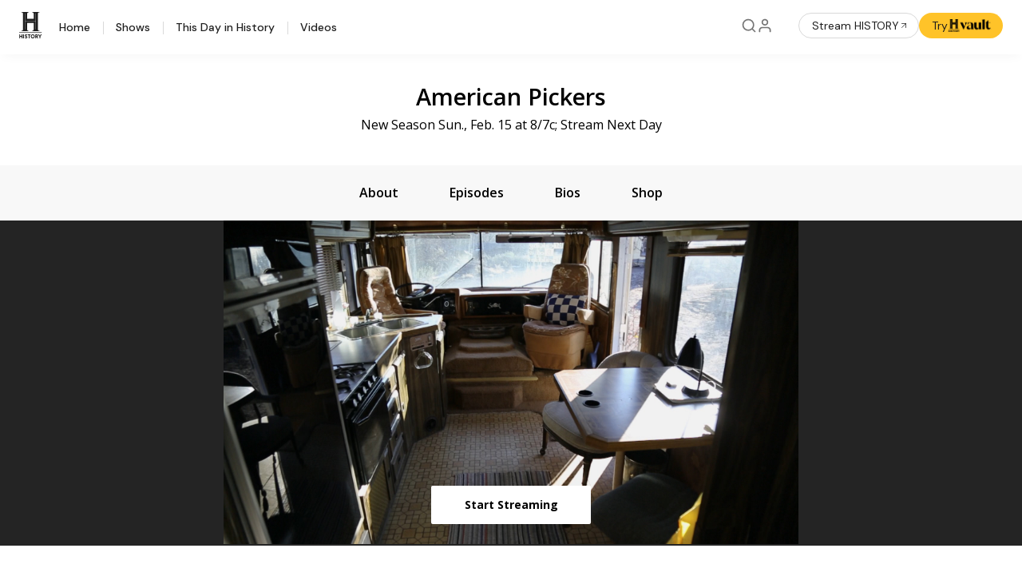

--- FILE ---
content_type: text/html; charset=utf-8
request_url: https://www.history.com/shows/american-pickers/season-21/episode-17
body_size: 15069
content:
<!DOCTYPE html>
<html lang="en">
  <head>
    <title>Watch American Pickers Season 21 Episode 17 | HISTORY Channel</title>

<meta http-equiv="Content-Type" content="text/html; charset=UTF-8" />
<meta name="description" content="In New Mexico, Mike and Danielle make an epic stagecoach stop and visit a frozen-in-time adobe village complete with ghost stories and a Wild West saloon." />
<meta name="viewport" content="width=device-width, initial-scale=1.0" />
<meta name="format-detection" content="telephone=no" />
<meta name="userAgent" content="ClaudeBot 1.0.0 / Mac OS X 10.15.7" />
<meta name="device" content="desktop" />
<meta name="aetnAppVersion" content="6.37.1" />
<meta name="robots" content="index, follow" />
<meta name="aetn:countryCode" content="US" />
<meta name="aetn:device" content="desktop" />
<meta name="aetn:platform" content="webcenter" />
<meta name="aetn:env" content="prod" />
<meta name="aetn:aetnEnv" content="prod" />
<meta name="aetn:brandKey" content="history" />
<meta name="aetn:subBrand" content="" />
<meta name="aetn:brand" content="The HISTORY Channel" />
<meta name="aetn:template" content="episode-details" />
<meta name="aetn:VideoID" content="1758038083776" />
<meta name="aetn:VideoTitle" content="The Ghost of the West" />
<meta name="aetn:MrssLengthType" content="Episode" />
<meta name="aetn:VideoType" content="Episode" />
<meta name="aetn:isBehindWall" content="true" />
<meta name="aetn:contentType" content="episode" />
<meta name="aetn:SeriesId" content="SH012124070000" />
<meta name="aetn:SeriesTitle" content="American Pickers" />
<meta name="aetn:SeasonId" content="298516518709" />
<meta name="aetn:SeasonTitle" content="American Pickers Season 21" />
<meta name="aetn:EpisodeId" content="229832" />
<meta name="aetn:EpisodeTitle" content="The Ghost of the West" />
<meta name="thumbnail" content="https://cropper.watch.aetnd.com/public-content-aetn.video.aetnd.com/video-thumbnails/AETN-History_VMS/308/787/BRAND_THC_PICK_229832_NLM_389329_5994_60_20200625_01_0629198_HD.jpg?w=120" />
<meta name="tp:PreferredRuntimes" content="Universal, HTML5" />
<meta name="tp:EnableExternalController" content="true" />
<meta name="tp:preferredFormats" content="m3u,mpeg4" />

<meta property="fb:app_id" content="125536057474924" />
<meta property="fb:admins" content="100001148659782" />
<meta property="og:site_name" content="The HISTORY Channel" />
<meta property="og:type" content="article" />
<meta property="og:title" content="Watch American Pickers Season 21 Episode 17 | HISTORY Channel" />
<meta property="og:description" content="In New Mexico, Mike and Danielle make an epic stagecoach stop and visit a frozen-in-time adobe village complete with ghost stories and a Wild West saloon." />
<meta property="og:url" content="https://www.history.com/shows/american-pickers/season-21/episode-17" />
<meta property="og:image" content="https://cropper.watch.aetnd.com/public-content-aetn.video.aetnd.com/video-thumbnails/AETN-History_VMS/308/787/BRAND_THC_PICK_229832_NLM_389329_5994_60_20200625_01_0629198_HD.jpg" />

<meta name="twitter:card" content="summary_large_image" />
<meta name="twitter:url" content="https://www.history.com/shows/american-pickers/season-21/episode-17" />
<meta name="twitter:title" content="Watch American Pickers Season 21 Episode 17 | HISTORY Channel" />
<meta name="twitter:description" content="In New Mexico, Mike and Danielle make an epic stagecoach stop and visit a frozen-in-time adobe village complete with ghost stories and a Wild West saloon." />
<meta name="twitter:site" content="@history" />
<meta name="twitter:image" content="https://cropper.watch.aetnd.com/public-content-aetn.video.aetnd.com/video-thumbnails/AETN-History_VMS/308/787/BRAND_THC_PICK_229832_NLM_389329_5994_60_20200625_01_0629198_HD.jpg" />
<meta name="twitter:app:name:iphone" content="History" />
<meta name="twitter:app:id:iphone" content="576009463" />
<meta name="twitter:app:url:iphone" content="historyplus://select/tpid/1758038083776" />
<meta name="twitter:app:name:ipad" content="History" />
<meta name="twitter:app:id:ipad" content="576009463" />
<meta name="twitter:app:url:ipad" content="historyplus://select/tpid/1758038083776" />
<meta name="twitter:app:name:googleplay" content="History" />
<meta name="twitter:app:id:googleplay" content="https://play.google.com/store/apps/details?id=com.aetn.history.watch" />
<meta name="twitter:app:url:googleplay" content="historyplus://select/tpid/1758038083776" />

<meta name="branch:deeplink:brand" content="The HISTORY Channel" />
<meta name="branch:deeplink:$deeplink_path" content="historyplus://showid/SH012124070000/1758038083776?expand=true" />
<meta name="branch:deeplink:$ios_deeplink_path" content="historyplus://showid/SH012124070000/1758038083776?expand=true" />
<meta name="branch:deeplink:$android_deeplink_path" content="historyplus://showid/SH012124070000/1758038083776?expand=true" />
<meta name="branch:deeplink:show_name" content="American Pickers" />
<meta name="branch:deeplink:content_type" content="full episodes" />
<meta name="branch:deeplink:template" content="episode-details" />

<link rel="canonical" href="https://www.history.com/shows/american-pickers/season-21/episode-17" />
<link rel="alternate" href="android-app://com.aetn.history.watch/historyplus/select/tpid/1758038083776?cmpid=Partner_Google_KP" />
<link rel="shortcut icon"href="/assets/images/history/favicon.ico"type="image/x-icon" />
<link rel="apple-touch-icon"size="180x180"href="/assets/images/history/apple-touch-icon.png" />
<link rel="icon"size="32x32"href="/assets/images/history/favicon-32x32.png" />
<link rel="dns-prefetch" href="//cdn.watch.aetnd.com" />
<link rel="dns-prefetch" href="//pdk.watch.aetnd.com" />
<link rel="dns-prefetch" href="//fonts.googleapis.com" />
<link rel="dns-prefetch" href="//images.aetndigital.com" />
<link rel="dns-prefetch" href="//pdk.theplatform.com" />
<link rel="dns-prefetch" href="//adm.fwmrm.net" />
<link rel="dns-prefetch" href="//secure-us.imrworldwide.com" />
<link rel="dns-prefetch" href="//sb.scorecardresearch.com" />
<link rel="dns-prefetch" href="//entitlement.auth.adobe.com" />


    <link href="https://fonts.googleapis.com/css2?family=DM+Sans:wght@400;500;600&family=Open+Sans:ital,wght@0,300..800;1,300..800&family=Open+Sans+Condensed:wght@700&family=Inter:wght@400;500;600;700&display=swap" rel="stylesheet"><link href="https://fonts.googleapis.com/css2?family=Instrument+Sans:wght@400;500;600&family=Lora&display=swap" rel="stylesheet">
    
      <link rel="stylesheet" type="text/css" href="/build/desktop/theme-history.9c1e3b6a678644ceb0e3.css">
      <link rel="stylesheet" type="text/css" href="/build/desktop/7583.69669136954bea15d79d.css">
<link rel="stylesheet" type="text/css" href="/build/desktop/1215.87b04218d54779cfc07d.css">
<link rel="stylesheet" type="text/css" href="/build/desktop/6336.563c61ee4b3f3ed276aa.css">
<link rel="stylesheet" type="text/css" href="/build/desktop/237.9aeeffdfa1fef61c449f.css">
<link rel="stylesheet" type="text/css" href="/build/desktop/2809.582d8ba2e782132e5e59.css">
<link rel="stylesheet" type="text/css" href="/build/desktop/1983.c9431a5660ad60081cec.css">
<link rel="stylesheet" type="text/css" href="/build/desktop/episode-details.2e85d64d113e6bf15958.css">
    <link rel="stylesheet" type="text/css" href="/web-expansion.css">
    <script src="/vendor/adobe-target-anti-flicker.js"></script><script src="/vendor/AppMeasurement.js"></script><script src="/vendor/VisitorAPI.js"></script><script src="/vendor/adobe-target.js"></script>
    <script>
      (function (w, d, s, l, i) {
        w[l] = w[l] || [];
        w[l].push({ 'gtm.start': new Date().getTime(), event: 'gtm.js' });
        var f = d.getElementsByTagName(s)[0],
          j = d.createElement(s),
          dl = l != 'dataLayer' ? '&l=' + l : '';
        j.async = true;
        j.src = 'https://www.googletagmanager.com/gtm.js?id=' + i + dl;
        f.parentNode.insertBefore(j, f);
      })(window, document, 'script', 'dataLayer', 'GTM-5B9QCNGT');
    </script>
    <script async src="https://www.googletagmanager.com/gtag/js?id=AW-851624024"></script>
    <script>
      window.dataLayer = window.dataLayer || [];
      function gtag(){dataLayer.push(arguments);}
      gtag('js', new Date());
      gtag('config', 'AW-851624024');

    </script>
    <script>
  (function(h,o,u,n,d) {
    h=h[d]=h[d]||{q:[],onReady:function(c){h.q.push(c)}}
    d=o.createElement(u);d.async=1;d.src=n
    n=o.getElementsByTagName(u)[0];n.parentNode.insertBefore(d,n)
  })(window,document,'script','https://www.datadoghq-browser-agent.com/us1/v6/datadog-rum.js','DD_RUM')
  window.DD_RUM.onReady(function() {
    window.DD_RUM.init({
      clientToken: 'pub769c7ea1ee7f0d9f19930e493eee09df',
      applicationId: 'c03e4873-24cd-480e-9ecd-3578ea4e0b33',
      // "site" refers to the Datadog site parameter of your organization
      // see https://docs.datadoghq.com/getting_started/site/
      site: 'datadoghq.com',
      service: 'webcenter-rum',
      env: 'prod',
      // Specify a version number to identify the deployed version of your application in Datadog
      version: '6.37.1',
      sessionSampleRate: 100,
      sessionReplaySampleRate: 0,
      defaultPrivacyLevel: 'mask-user-input',
    });
  })
</script>

    
  </head>
  <body class="signing">
    
    <header class="global-header new-editorial-header white-header" data-module-id="shared-globalnav__header">

  <div class="navigation-module navigation-module--history">
    <div class="navigation-module__flex-group navigation-module__flex-group--small">
      <div class="navigation-module__icons-container navigation-module__icons-container--small">

        <div class="navigation-module__logo-container logo-container">
          <span class="skip-to-content" tabindex="0">Skip to content</span>

            <a class="navigation-module__logo-link navigation-module__history-logo" href="/"
              aria-label="HISTORY">
              <svg aria-hidden="true" class="navigation-module__logo-icon navigation-module__logo-icon--shorten"
                width="23" height="24" viewBox="0 0 23 24" fill="none" xmlns="http://www.w3.org/2000/svg">
                <defs>
                  <radialGradient
                    id="history-gradient-mobile"
                    cx="0"
                    cy="0"
                    r="1"
                    gradientUnits="userSpaceOnUse"
                    gradientTransform="translate(0.07 0.097) scale(33 35)"
                  >
                    <stop class="stop-1" stop-color="#1e1e1e" />
                    <stop class="stop-2" offset="0.5" stop-color="#1e1e1e" />
                    <stop class="stop-3" offset="1" stop-color="#1e1e1e" />
                  </radialGradient>
                </defs>
                <path class="navigation-module__logo-icon--active-gradient" fill="url(#history-gradient-mobile)"
                  d="M0.0963317 24.0896V23.6627H0.296471C0.664307 23.6467 1.02078 23.5292 1.32719 23.3229C1.51554 23.1954 1.67392 23.0277 1.79115 22.8316C1.90838 22.6355 1.98161 22.4158 2.00567 22.188C2.02263 22.0824 2.02999 21.9754 2.02768 21.8684V2.246C2.02768 2.01134 1.94162 1.23455 1.30918 0.860304C1.00821 0.657989 0.657687 0.543859 0.296471 0.530566H0.270452H0.0703125V0.10575H9.30276V0.530566H9.15266C8.79064 0.54451 8.43947 0.65932 8.13795 0.862322C7.50751 1.23252 7.43546 2.01741 7.42745 2.24803V2.57574V2.87109V8.62429H15.5852V2.87109V2.25207C15.5852 2.01741 15.5011 1.24061 14.8666 0.860304C14.5657 0.657893 14.2152 0.543754 13.8539 0.530566H13.7058V0.0976562H22.9323V0.528541H22.7321H22.7121C22.3501 0.542485 21.9989 0.657302 21.6974 0.860304C21.069 1.22848 20.9909 2.01135 20.9829 2.24196V21.5103V21.8704C20.9829 21.9089 20.9569 22.8981 21.7014 23.333C22.0018 23.5351 22.3516 23.6492 22.7121 23.6627H22.9363V24.0896H13.7058V23.6546H13.8519C14.2145 23.6454 14.567 23.5325 14.8687 23.3289C15.4531 22.9871 15.5611 22.2892 15.5812 22.006V13.8232H7.37542L7.35941 21.8866V22.1132C7.3741 22.3712 7.44973 22.6219 7.57995 22.8444C7.71018 23.0668 7.89122 23.2545 8.10793 23.3917C8.40092 23.5877 8.74757 23.6853 9.09862 23.6708H9.23472V24.0977H0.0963317V24.0896ZM4.45337 21.8967H4.87567V11.4139H18.1089V21.9028H18.5312V1.91222H18.1089V11.0053H4.86967V1.91222H4.44737L4.45337 21.8967Z" />
              </svg>
              <svg aria-hidden="true" class="navigation-module__logo-icon navigation-module__logo-icon--extended"
                width="31" height="34" viewBox="0 0 31 34" fill="none" xmlns="http://www.w3.org/2000/svg">
                <defs>
                  <radialGradient
                    id="history-gradient-desktop"
                    cx="0"
                    cy="0"
                    r="1"
                    gradientUnits="userSpaceOnUse"
                    gradientTransform="translate(0.07 0.097) scale(33 35)"
                  >
                    <stop class="stop-1" stop-color="#1e1e1e" />
                    <stop class="stop-2" offset="0.5" stop-color="#1e1e1e" />
                    <stop class="stop-3" offset="1" stop-color="#1e1e1e" />
                  </radialGradient>
                </defs>
                <path
                  d="M2.84602 23.9919V23.5651H3.04372C3.40709 23.5491 3.75923 23.4315 4.06192 23.2252C4.24799 23.0978 4.40444 22.9301 4.52025 22.734C4.63605 22.5379 4.7084 22.3182 4.73216 22.0904C4.74891 21.9847 4.75619 21.8777 4.7539 21.7707V2.14835C4.7539 1.91369 4.66889 1.13689 4.04413 0.762647C3.74681 0.560332 3.40055 0.446202 3.04372 0.432909H3.01802H2.82031V0.00809344H11.9406V0.432909H11.7923C11.4347 0.446853 11.0878 0.561664 10.79 0.764666C10.1672 1.13486 10.096 1.91976 10.0881 2.15037V2.47809V2.77343V8.52664H18.1467V2.77343V2.15442C18.1467 1.91976 18.0637 1.14296 17.4369 0.762647C17.1397 0.560236 16.7934 0.446097 16.4365 0.432909H16.2902V0H25.4046V0.430884H25.2069H25.1871C24.8295 0.444828 24.4826 0.559645 24.1847 0.762647C23.5639 1.13082 23.4868 1.91369 23.4789 2.1443V21.4127V21.7728C23.4789 21.8112 23.4532 22.8004 24.1887 23.2353C24.4854 23.4374 24.8309 23.5515 25.1871 23.5651H25.4085V23.9919H16.2902V23.557H16.4345C16.7927 23.5478 17.141 23.4349 17.4389 23.2313C18.0162 22.8894 18.123 22.1915 18.1427 21.9083V13.7256H10.0367L10.0209 21.7889V22.0155C10.0354 22.2735 10.1101 22.5243 10.2387 22.7467C10.3674 22.9691 10.5462 23.1568 10.7603 23.294C11.0497 23.49 11.3922 23.5877 11.739 23.5732H11.8734V24H2.84602V23.9919ZM7.15014 21.7991H7.5673V11.3163H20.6398V21.8051H21.057V1.81457H20.6398V10.9076H7.56137V1.81457H7.1442L7.15014 21.7991Z"
                  fill="url(#history-gradient-desktop)" />
                <path id="brand-logo-bar" d="M28.2353 25.4102H0V26.116H28.2353V25.4102Z" fill="#1e1e1e" />
                <path fill-rule="evenodd" clip-rule="evenodd"
                  d="M14.9418 29.0886C14.667 29.5074 14.5215 29.9991 14.5235 30.5015C14.5229 30.8345 14.5876 31.1643 14.7137 31.472C14.8398 31.7796 15.025 32.0589 15.2584 32.2939C15.4918 32.5289 15.7689 32.7149 16.0738 32.8411C16.3786 32.9674 16.7052 33.0314 17.0347 33.0295C17.5317 33.0295 18.0177 32.8804 18.4308 32.6011C18.844 32.3217 19.1659 31.9247 19.3556 31.4603C19.5454 30.9959 19.5945 30.485 19.4968 29.9924C19.3991 29.4997 19.1589 29.0475 18.8067 28.6929C18.4545 28.3384 18.0061 28.0974 17.5183 28.0007C17.0306 27.9039 16.5253 27.9556 16.0666 28.1493C15.608 28.343 15.2165 28.6699 14.9418 29.0886ZM15.8446 31.3069C15.68 31.0706 15.588 30.7905 15.5801 30.5015H15.578C15.5737 30.3052 15.6082 30.1099 15.6794 29.9272C15.7506 29.7444 15.8571 29.5778 15.9927 29.4371C16.1283 29.2965 16.2903 29.1845 16.4692 29.1078C16.6481 29.0311 16.8403 28.9912 17.0347 28.9905C17.3206 28.9906 17.6002 29.0759 17.8384 29.2357C18.0767 29.3955 18.263 29.6228 18.3742 29.889C18.4854 30.1553 18.5165 30.4488 18.4636 30.7328C18.4106 31.0169 18.276 31.2788 18.0766 31.486C17.8772 31.6931 17.6218 31.8363 17.3424 31.8975C17.0629 31.9588 16.7718 31.9354 16.5054 31.8304C16.239 31.7254 16.0092 31.5433 15.8446 31.3069ZM9.16611 30.1004L8.54185 29.8554C8.24689 29.7451 8.07718 29.6369 8.07718 29.3775C8.07718 29.1182 8.2974 28.9446 8.61256 28.9446C8.7819 28.9552 8.94426 29.0167 9.07886 29.1211C9.21346 29.2255 9.31419 29.3681 9.36814 29.5307L10.2268 29.0284C10.0854 28.7111 9.85538 28.4426 9.565 28.2557C9.27462 28.0689 8.93655 27.9719 8.59236 27.9767C7.68526 27.9767 7.02059 28.5567 7.02059 29.4408C7.02059 30.1433 7.46706 30.5762 8.16608 30.8335L8.74186 31.0377C9.0853 31.1643 9.24288 31.3236 9.24288 31.5604C9.24288 31.8749 8.96207 32.0485 8.62468 32.0485C8.41822 32.0422 8.21864 31.972 8.05283 31.8475C7.88703 31.723 7.76297 31.5501 7.69738 31.3522L6.8125 31.8341C6.95322 32.197 7.20157 32.507 7.52348 32.7216C7.84539 32.9362 8.2251 33.0448 8.61054 33.0327C9.49744 33.0327 10.3055 32.4691 10.3055 31.4931C10.3055 30.8396 9.93382 30.3924 9.16611 30.1004ZM1.20046 29.9514H3.12173V28.0625H4.15813V32.9388H3.12173V30.954H1.20046V32.9388H0.164062V28.0645H1.20046V29.9514ZM6.10671 32.9427H5.07031V28.0664H6.10671V32.9427ZM11.9797 29.0386H10.7109V28.0625H14.2808V29.0386H13.0181V32.9408H11.9817L11.9797 29.0386ZM21.8304 28.0664C22.8668 28.0664 23.588 28.63 23.588 29.6265C23.5916 29.9364 23.498 30.2396 23.3205 30.4924C23.143 30.7452 22.8908 30.9346 22.6001 31.0334L23.9254 32.9427H22.7133L21.5314 31.158H21.2566V32.9427H20.2344V28.0664H21.8304ZM21.2546 30.2963H21.8385C22.2425 30.2963 22.5516 30.0512 22.5516 29.649C22.5516 29.2467 22.2486 29.0078 21.8385 29.0078H21.2546V30.2963ZM27.067 28.0625L26.0044 29.8472L24.9397 28.0645H23.7578L25.475 30.8233V32.9388H26.5114V30.8212L28.2266 28.0625H27.067Z"
                  fill="#1e1e1e" />
              </svg>
            </a>
        </div>

        <button class="icon navigation-module__menu-open navigation-module__menu-open--js" aria-label="Open menu"
          aria-expanded="false" aria-controls="main-navigation">
          <svg aria-hidden="true" width="24" height="24" viewBox="0 0 24 24" fill="none"
            xmlns="http://www.w3.org/2000/svg">
            <path d="M3 12H21M3 6H21M3 18H21" stroke-width="2" stroke-linecap="round" stroke-linejoin="round" />
          </svg>
        </button>

        <button class="icon navigation-module__menu-close navigation-module__menu-close--js" aria-label="Close menu">
          <svg aria-hidden="true" width="24" height="24" viewBox="0 0 20 20" fill="none"
            xmlns="http://www.w3.org/2000/svg">
            <path d="M15 5L5 15M5 5L15 15" stroke-width="1.7" stroke-linecap="round" stroke-linejoin="round" />
          </svg>
        </button>

      </div>
    </div>

    <nav class="navigation-module__links">
      <a class="navigation-module__link navigation-module__link--history" href="/" target="_self">
        <svg aria-hidden="true" width="17" height="17" viewBox="0 0 16 16" fill="none"
          xmlns="http://www.w3.org/2000/svg">
          <path
            d="M5.64703 14.2745V8H9.41174V14.2745M1.88232 6.11765L7.52938 1.72549L13.1764 6.11765V13.0196C13.1764 13.3524 13.0442 13.6716 12.8089 13.907C12.5735 14.1423 12.2544 14.2745 11.9215 14.2745H3.13723C2.80441 14.2745 2.48522 14.1423 2.24988 13.907C2.01454 13.6716 1.88232 13.3524 1.88232 13.0196V6.11765Z"
            stroke-width="1.2" stroke-linecap="round" stroke-linejoin="round" />
        </svg>
        Home
      </a>
      <a class="navigation-module__link navigation-module__link--history" href="/shows" target="_self">
        <svg width="16" height="16" viewBox="0 0 16 16" fill="none">
          <path 
            d="M10.6666 1.72546L7.52939 4.86272L4.39214 1.72546M2.50978 4.86272H12.549C13.2421 4.86272 13.8039 5.42456 13.8039 6.11762V13.0196C13.8039 13.7126 13.2421 14.2745 12.549 14.2745H2.50978C1.81672 14.2745 1.25488 13.7126 1.25488 13.0196V6.11762C1.25488 5.42456 1.81672 4.86272 2.50978 4.86272Z" stroke="#3C3C3C" stroke-width="1.0625" stroke-linecap="round" 
            stroke-linejoin="round"/>
        </svg>
        Shows
      </a>
      <a class="navigation-module__link navigation-module__link--history" href="/this-day-in-history" target="_self">
        <svg aria-hidden="true" width="17" height="17" viewBox="0 0 16 16" fill="none"
          xmlns="http://www.w3.org/2000/svg">
          <path
            d="M10.0392 1.72548V4.23528M5.01958 1.72548V4.23528M1.88232 6.74509H13.1764M3.13723 2.98038H11.9215C12.6146 2.98038 13.1764 3.54222 13.1764 4.23528V13.0196C13.1764 13.7127 12.6146 14.2745 11.9215 14.2745H3.13723C2.44416 14.2745 1.88232 13.7127 1.88232 13.0196V4.23528C1.88232 3.54222 2.44416 2.98038 3.13723 2.98038Z"
            stroke-width="1.2" stroke-linecap="round" stroke-linejoin="round" />
        </svg>
        This Day in History
      </a>
      <a class="navigation-module__link navigation-module__link--history" href="/videos" target="_self">
        <svg aria-hidden="true" width="17" height="17" viewBox="0 0 16 16" fill="none"
          xmlns="http://www.w3.org/2000/svg">
          <path d="M3.13727 2.35294L11.9216 7.99999L3.13727 13.6471V2.35294Z" stroke-width="1.2" stroke-linecap="round"
            stroke-linejoin="round" />
        </svg>
        Videos
      </a>
    </nav>

    <div class="navigation-module__flex-group navigation-module__flex-group--large">
      <div
        class="navigation-module__icons-container navigation-module__icons-container--large navigation-module__profile-search-icons">

        <a class="icon icon--active" href="/search" aria-label="Search">
          <svg aria-hidden="true" width="20" height="20" viewBox="0 0 20 20" fill="none"
            xmlns="http://www.w3.org/2000/svg">
            <path
              d="M17.5 17.5L13.875 13.875M15.8333 9.16667C15.8333 12.8486 12.8486 15.8333 9.16667 15.8333C5.48477 15.8333 2.5 12.8486 2.5 9.16667C2.5 5.48477 5.48477 2.5 9.16667 2.5C12.8486 2.5 15.8333 5.48477 15.8333 9.16667Z"
              stroke-width="1.7" stroke-linecap="round" stroke-linejoin="round" />
          </svg>
        </a>

        <div class="menu-wrapper">
          <div class="user-actions no-mvpd auth-loading">
            <div class="mvpd-logo">
              <a href="" id="nav-mvpd-logo" role="button" class="has-options mvpd-desktop-logo">
                <img class="generic-tier-provider" src="/assets/images/icons/icon-cable-provider-dark.svg"
                  alt="Cable Provider Drop Down Menu">
              </a>
              <div class="profile-section-content">
                <ul class="options" id="mvpdoptions">
                  <li><a href="#" id="visit" role="button" class="mvpd-visit-link" tabindex="-1">Visit</a></li>
                  <li><a href="#" id="mvpdsignout" role="button" class="sign-out" tabindex="-1">Sign
                      Out</a></li>
                </ul>
              </div>
            </div>
            <div class="profile-signin">
              <button id="logged-out-profile" class="register sso-signup-link  icon icon--active" aria-label="Profile">
                <svg aria-hidden="true" width="20" height="20" viewBox="0 0 20 20" fill="none"
                  xmlns="http://www.w3.org/2000/svg">
                  <path
                    d="M16.6666 17.5V15.8333C16.6666 14.9493 16.3155 14.1014 15.6903 13.4763C15.0652 12.8512 14.2174 12.5 13.3333 12.5H6.66665C5.78259 12.5 4.93474 12.8512 4.30962 13.4763C3.6845 14.1014 3.33331 14.9493 3.33331 15.8333V17.5M13.3333 5.83333C13.3333 7.67428 11.8409 9.16667 9.99998 9.16667C8.15903 9.16667 6.66665 7.67428 6.66665 5.83333C6.66665 3.99238 8.15903 2.5 9.99998 2.5C11.8409 2.5 13.3333 3.99238 13.3333 5.83333Z"
                    stroke-width="1.7" stroke-linecap="round" stroke-linejoin="round" />
                </svg>
              </button>
            </div>

            <div class="user-option">
              <button class="has-options icon icon--active" aria-label="Profile">
                <svg aria-hidden="true" width="20" height="20" viewBox="0 0 20 20" fill="none"
                  xmlns="http://www.w3.org/2000/svg">
                  <path
                    d="M16.6666 17.5V15.8333C16.6666 14.9493 16.3155 14.1014 15.6903 13.4763C15.0652 12.8512 14.2174 12.5 13.3333 12.5H6.66665C5.78259 12.5 4.93474 12.8512 4.30962 13.4763C3.6845 14.1014 3.33331 14.9493 3.33331 15.8333V17.5M13.3333 5.83333C13.3333 7.67428 11.8409 9.16667 9.99998 9.16667C8.15903 9.16667 6.66665 7.67428 6.66665 5.83333C6.66665 3.99238 8.15903 2.5 9.99998 2.5C11.8409 2.5 13.3333 3.99238 13.3333 5.83333Z"
                    stroke-width="1.7" stroke-linecap="round" stroke-linejoin="round" />
                </svg>
              </button>
              <div class="profile-section-content user-option-content">
                <a href="" class="profile has-options">
                  <span class="sso-user-name">Your Profile</span>
                </a>
                <ul class="options" id="menuoptions">
                  <li><a id="profile-information" role="button" href="/profile/information">Profile</a></li>
                  <li><a id="profile-signout" role="button" class="sso-sign-out" href="#">Sign Out</a></li>
                </ul>
              </div>
            </div>
          </div>
        </div>
      </div>
    </div>

    <div class="navigation-module__streaming-container">
      <a class="navigation-module__streaming-button navigation-module__streaming-button--live-tv" href="https://play.history.com" target="_blank" rel="noopener"">
        Stream HISTORY
        <svg aria-hidden="true" width="16" height="16" viewBox="0 0 16 16" fill="none" xmlns="http://www.w3.org/2000/svg">
          <path d="M4.66669 11.3333L11.3334 4.66666M11.3334 4.66666H4.66669M11.3334 4.66666V11.3333"
            stroke="#1e1e1e"
            stroke-linecap="round" stroke-linejoin="round" />
        </svg>
      </a>
      <a class="navigation-module__streaming-button navigation-module__streaming-button--svod-button navigation-module__streaming-button--svod-button--historyvault" target="_blank" rel="noopener" href="https://www.historyvault.com/?cmpid&#x3D;HV_O_Site_H_CTA_TryHISTORYVault">
        Try
        <object type="image/svg+xml" data="/assets/images/web/brand-logo/historyvault/white-horizontal.svg" aria-label="historyvault"></object>
      </a>
    </div>
  </div>

</header>

   <div class="hero-container-episodes-landing " data-module-id="shared-hero__series-landing-hero">
    <div class="hero-detail">
      <h1 class="title" aetn-coll="series" aetn-key="title">
        <a class="title-link" href="/shows/american-pickers">American Pickers</a>
      </h1>
      <strong class="meta" aetn-coll="series" aetn-key="tuneInInfo">New Season Sun., Feb. 15 at 8/7c; Stream Next Day</strong>
    </div>
  </div>
<section class="internal-nav dynamic-nav content-wide" data-module-id="shared-programnavdynamic">
  <nav class="content-nopad grey-bg" role="menu">
      <ul class="dynamic-nav-list">
          <li role="none">
            <a href="/shows/american-pickers" class="" role="tab"  aria-selected="false">
              <span>about</span>
            </a>
          </li>
          <li role="none">
            <a href="https://play.history.com/shows/american-pickers#episodes" class="" role="tab"  aria-selected="false">
              <span>Episodes</span>
            </a>
          </li>
          <li role="none">
            <a href="/shows/american-pickers/cast" class="" role="tab"  aria-selected="false">
              <span>bios</span>
            </a>
          </li>
          <li role="none">
            <a href="https://www.historystore.com/shop-by-show/american-pickers/?utm_source&#x3D;history&amp;amp;utm_medium&#x3D;show_nav&amp;amp;utm_campaign&#x3D;shop_link" class="" role="tab" target="_blank" rel="noopener" aria-selected="false">
              <span>shop</span>
            </a>
          </li>
      </ul>
  </nav>
</section>

    <div class="wrapper">
      <div class="episode-details">
          <section class="episode-guide-details">
      <div class="hero-picture">
        <div class="img-container">
          <img src="https://cropper.watch.aetnd.com/public-content-aetn.video.aetnd.com/video-thumbnails/AETN-History_VMS/308/787/BRAND_THC_PICK_229832_NLM_389329_5994_60_20200625_01_0629198_HD.jpg" alt="The Ghost of the West">
        </div>
          <a href="https://play.history.com/shows/american-pickers/season-21/episode-17" class="cta-stream" aria-label="start streaming">Start Streaming</a>
      </div>

      <div class="item-details-section"
             data-canonical="/shows/american-pickers/season-21/episode-17"
             data-title="The Ghost of the West"
             data-video-id="1758038083776"
             data-is-embeddable="false"
             data-description="In New Mexico, Mike and Danielle make an epic stagecoach stop and visit a frozen-in-time adobe village complete with ghost stories and a Wild West saloon."
             data-series="American Pickers"
          >
       
          <header>
             <a href="./"><span class="icon-prev"  aria-label="Go to all episodes"></span></a>
             <a href="./"><h1>American Pickers</h1></a>
          </header>
        

            <div class="season-episode">
              <span class="season-number">S 21</span>
              <span class="episode-number">E 17</span>
            </div>

          <h2 class="episode-name">The Ghost of the West</h2>

          <div class="episode-meta">

            <span>Jul 06, 2020</span> | 
            <span aetn-coll="videos" aetn-key="duration">42m 12s</span> | 
            <span class="episode-rating" aetn-coll="programs" aetn-key="rating">tv-pg l</span>
            <span class="cc">| CC</span>

          </div><article class="details-text-container">
              <div class="details-text">
                  <p><p>In New Mexico, Mike and Danielle make an epic stagecoach stop and visit a frozen-in-time adobe village complete with ghost stories and a Wild West saloon.</p></p>
              </div>
            </article>


        </div>

  </section>


      </div>
      <aside class="">
        <div id="sticky-email-updates" class="show-newsletter-container series-landing show-compact "
     data-source-desktop="h_dwatch_pickers_form" data-source-mobile="h_mwatch_pickers_form" data-inline-title="Get Instant Access to Free Updates"
     data-module-id="shared-shownewsletter">
  <div id="close-newsletter" role="button" aria-label="Close newsletter pop-up window" class="close-button"
       tabindex="0">
    <i class="icon icon-close"></i>
  </div>
  <div class="newsletter-signup-container show-newsletter expanded clearfix">
    <header class="show-newsletter-header">
      <h2 class="content-label-2">Get Instant Access to Free Updates</h2>
        <p class="newsletter-description">Don’t Miss Out on American Pickers news, behind the scenes content, and more.</p>
    </header>
    <div class="newsletter-form">
      <form action="/vip/api/history/newsletters/subscribe" class="clearfix" data-brand-lid="h_opt_blasts" novalidate>
        <div class="signup-row">
          <div class="email-fs">
            <input type="email" class="email" name="email" placeholder="Email Address" maxlength="154"
                   aria-label="Email Address to subscribe to Get Instant Access to Free Updates updates" role="textbox">
            <small class="error-msg">Please enter a valid email address</small>
          </div>

          <input type="hidden" name="lid" value="h_opt_pickers">
          <input type="hidden" name="data[source]" value="h_dwatch_pickers_form">
          <input type="hidden" name="surveyExperimentFlag" value="">
          <input type="submit" class="submit" value="Sign Me Up">
        </div>
      </form>
      <div class="footernote">
        <small>By submitting your information, you agree to receive emails from HISTORY and A+E Global Media. You
          can opt out at any time. You must be 16 years or older and a resident of the United States.</small>
        <strong>More details: </strong>

        <ul class="links">
          <li><a rel="noopener" href="https://www.aegm.com/consumer-privacy-policy" target="_blank">Privacy Policy</a></li>
          <li><a rel="noopener" href="https://www.aegm.com/consumer-terms-of-use" target="_blank">Terms of Use</a></li>
          <li><a rel="noopener" href="https://support.history.com/" target="_blank">Contact Us</a></li>
        </ul>
      </div>
    </div>
    <div class="newsletter-response"></div>
  </div>
</div>
 <div class="series-landing social-module social-background-yellow" data-module-id="shared-programsocial__social-links-sl2">
  <div class="social-content">
      <p class="social-text" aria-label="American Pickers">Follow American Pickers. Don&#x27;t miss sneak peeks, viral clips and more!</p>
      <p class="social-hashtag" aria-label="#AmericanPickers"><a class="social-text" href="https://x.com/hashtag/AmericanPickers" target="_blank">#AmericanPickers</a></p>
  </div>
  <div class="icon-wrapper">
    <a rel="noopener" tabindex="0" href="https://www.facebook.com/AmericanPickers" class="icon icon-social-facebook" target="_blank" aria-label="American Pickers on facebook"></a>
  </div>
</div>

        <div class="feedback newexp" data-module-id="shared-feedback__feedback">

    <div class="feedback-wrapper">
      <h3>Need help with the site?</h3>

      <section class="category-wrapper" id="feedbackwrapper">
        <button class="feedback-category feedback-link">
          <a rel="noopener" href="https://support.history.com/hc/en-us/requests/new?ticket_form_id&#x3D;360003762834" target="_blank">Help Desk</a>
        </button>
      </section>
    </div>
</div>

            <footer class="global-footer footer-webexp history-footer"
            data-module-id="shared-footer">
      <div class="head-section">
        <a class="aetn-wrapper" href="https://www.aegm.com">
          <strong class="aetn">A+E Global Media</strong>
        </a>
      </div>
      <div class="container footer-sections">
        <div class="footer-section footer-section-dyn">
          <div class="footer-inner-section">
            <a href="/" class="footer-logo footer-logo-white"
               aria-label="HISTORY homepage"></a>
              <ul class="footer-brand-links-list">
                  <li class="footer-text-li"><a rel="noopener" class="footer-text-li-link" href="/classroom" >HISTORY Education</a></li>
                  <li class="footer-text-li"><a rel="noopener" class="footer-text-li-link" href="https://www.historyvault.com" >HISTORY Vault®</a></li>
                  <li class="footer-text-li"><a rel="noopener" class="footer-text-li-link" href="/apps" >HISTORY Apps</a></li>
                  <li class="footer-text-li"><a rel="noopener" class="footer-text-li-link" href="https://www.aegm.com/brands/h2" >HISTORY2™</a></li>
                  <li class="footer-text-li"><a rel="noopener" class="footer-text-li-link" href="/espanol/schedule" >HISTORY en Español®</a></li>
                  <li class="footer-text-li"><a rel="noopener" class="footer-text-li-link" href="/military/schedule" >Military HISTORY®</a></li>
                  <li class="footer-text-li"><a rel="noopener" class="footer-text-li-link" href="/emails/sign-up" >Newsletter Sign Up</a></li>
                  <li class="footer-text-li"><a rel="noopener" class="footer-text-li-link" href="https://www.historymakerscommunity.com/h/s2/6l5AHktZNpjKXtYEIG2pJX" >Share Your Opinions</a></li>
                  <li class="footer-text-li"><a rel="noopener" class="footer-text-li-link" href="https://support.history.com/hc/en-us" >FAQ / Contact Us</a></li>
              </ul>
              <ul class="footer-social">
                  <li class="footer-social-item">
                    <a rel=me href="https://www.facebook.com/History/" tabindex="0"
                       class="icon icon-social-facebook" target=_blank
                       aria-label=" on facebook">
                    </a>
                  </li>
                  <li class="footer-social-item">
                    <a rel=me href="https://x.com/history" tabindex="0"
                       class="icon icon-social-twitter" target=_blank
                       aria-label=" on twitter">
                    </a>
                  </li>
                  <li class="footer-social-item">
                    <a rel=me href="https://www.youtube.com/history" tabindex="0"
                       class="icon icon-social-youtube" target=_blank
                       aria-label=" on youtube">
                    </a>
                  </li>
                  <li class="footer-social-item">
                    <a rel=me href="https://instagram.com/history" tabindex="0"
                       class="icon icon-social-instagram" target=_blank
                       aria-label=" on instagram">
                    </a>
                  </li>
                  <li class="footer-social-item">
                    <a rel=me href="https://www.tiktok.com/@history" tabindex="0"
                       class="icon icon-social-tiktok" target=_blank
                       aria-label=" on tiktok">
                    </a>
                  </li>
              </ul>
              <small class="footer-small-text">&copy; 2026, A&E Television Networks, LLC. All Rights
                Reserved.</small>
          </div>
        </div>
        <div class="footer-section footer-section-fixed">
          <div class="footer-inner-section footer-network">
            <div class="channel-logos">
              <div class="channel-logos-row">
                <ul class="channel-logos-list">
                    <li class="channel-logos-li">
                      <a rel="noopener" href="https://www.aetv.com" class="channel-logos-li-link"
                         aria-label="AETV homepage">
                        <img src="/assets/images/aetv/logo-white.svg" alt="AETV homepage" class="channel-logos-image ae-logo" />
                      </a>
                    </li>
                    <li class="channel-logos-li">
                      <a rel="noopener" href="https://www.mylifetime.com" class="channel-logos-li-link"
                         aria-label="mylifetime homepage">
                        <img src="/assets/images/lifetime/logo-white-rtm.svg" alt="mylifetime homepage" class="channel-logos-image lifetime-logo" />
                      </a>
                    </li>
                    <li class="channel-logos-li">
                      <a rel="noopener" href="https://www.mylifetime.com/lmn" class="channel-logos-li-link"
                         aria-label="lmn homepage">
                        <img src="/assets/images/lmn/logo-white-rtm.svg" alt="lmn homepage" class="channel-logos-image lmn-logo" />
                      </a>
                    </li>
                    <li class="channel-logos-li">
                      <a rel="noopener" href="https://www.fyi.tv" class="channel-logos-li-link"
                         aria-label="fyi homepage">
                        <img src="/assets/images/fyi/logo-white-rtm.svg" alt="fyi homepage" class="channel-logos-image fyi-logo" />
                      </a>
                    </li>
                    <li class="channel-logos-li">
                      <a rel="noopener" href="https://viceland.com/en_us" class="channel-logos-li-link"
                         aria-label="viceland homepage">
                        <img src="/assets/images/vicetv/logo-white.svg" alt="viceland homepage" class="channel-logos-image viceland-logo" />
                      </a>
                    </li>
                </ul>
              </div>
              <div class="channel-logos-row">
                <ul class="channel-logos-list">
                    <li class="channel-logos-li">
                      <a href="https://www.history.com/leaving-ae?url&#x3D;https%3A%2F%2Fwww.biography.com%2F" class="channel-logos-li-link"
                         aria-label="biography homepage"
                          target="_blank" rel="noopener noreferrer" 
                      >
                        <img src="/assets/images/biography/logo-white-rtm.svg" alt="biography homepage" class="channel-logos-image biography-logo" />
                      </a>
                    </li>
                    <li class="channel-logos-li">
                      <a href="https://www.crimeandinvestigationnetwork.com" class="channel-logos-li-link"
                         aria-label="crime and investigation homepage"
                          rel="noopener" 
                      >
                        <img src="/assets/images/crimeandinvestigation/logo-white-rtm.svg" alt="crime and investigation homepage" class="channel-logos-image crime-and-investigation-logo" />
                      </a>
                    </li>
                    <li class="channel-logos-li">
                      <a href="https://www.mylifetime.com/lrw/schedule" class="channel-logos-li-link"
                         aria-label="lrw schedule page"
                          rel="noopener" 
                      >
                        <img src="/assets/images/lrw/logo-white-rtm.svg" alt="lrw schedule page" class="channel-logos-image lrw-logo" />
                      </a>
                    </li>
                </ul>
              </div>
            </div>
            <div class="other-links">
              <div class="brand-info-container-md">
                <a href="/" class="footer-logo footer-logo-white"
                   aria-label="HISTORY homepage"></a>
                  <ul class="footer-brand-links-list">
                      <li class="footer-text-li"><a rel="noopener" class="footer-text-li-link" href="/classroom" >HISTORY Education</a></li>
                      <li class="footer-text-li"><a rel="noopener" class="footer-text-li-link" href="https://www.historyvault.com" >HISTORY Vault®</a></li>
                      <li class="footer-text-li"><a rel="noopener" class="footer-text-li-link" href="/apps" >HISTORY Apps</a></li>
                      <li class="footer-text-li"><a rel="noopener" class="footer-text-li-link" href="https://www.aegm.com/brands/h2" >HISTORY2™</a></li>
                      <li class="footer-text-li"><a rel="noopener" class="footer-text-li-link" href="/espanol/schedule" >HISTORY en Español®</a></li>
                      <li class="footer-text-li"><a rel="noopener" class="footer-text-li-link" href="/military/schedule" >Military HISTORY®</a></li>
                      <li class="footer-text-li"><a rel="noopener" class="footer-text-li-link" href="/emails/sign-up" >Newsletter Sign Up</a></li>
                      <li class="footer-text-li"><a rel="noopener" class="footer-text-li-link" href="https://www.historymakerscommunity.com/h/s2/6l5AHktZNpjKXtYEIG2pJX" >Share Your Opinions</a></li>
                      <li class="footer-text-li"><a rel="noopener" class="footer-text-li-link" href="https://support.history.com/hc/en-us" >FAQ / Contact Us</a></li>
                  </ul>
              </div>
              <div class="social-container-md">
                  <ul class="footer-social">
                      <li class="footer-social-item">
                        <a rel=me href="https://www.facebook.com/History/" tabindex="0"
                           class="icon icon-social-facebook" target=_blank
                           aria-label=" on facebook">
                        </a>
                      </li>
                      <li class="footer-social-item">
                        <a rel=me href="https://x.com/history" tabindex="0"
                           class="icon icon-social-twitter" target=_blank
                           aria-label=" on twitter">
                        </a>
                      </li>
                      <li class="footer-social-item">
                        <a rel=me href="https://www.youtube.com/history" tabindex="0"
                           class="icon icon-social-youtube" target=_blank
                           aria-label=" on youtube">
                        </a>
                      </li>
                      <li class="footer-social-item">
                        <a rel=me href="https://instagram.com/history" tabindex="0"
                           class="icon icon-social-instagram" target=_blank
                           aria-label=" on instagram">
                        </a>
                      </li>
                      <li class="footer-social-item">
                        <a rel=me href="https://www.tiktok.com/@history" tabindex="0"
                           class="icon icon-social-tiktok" target=_blank
                           aria-label=" on tiktok">
                        </a>
                      </li>
                  </ul>
              </div>
              <ul class="other-links-list">
                  <li class="footer-text-li">
                    <a class="footer-text-li-link" rel="noopener" href="https://adsales.aegm.com">
                      Advertise with Us
                    </a>
                  </li>
                  <li class="footer-text-li">
                    <a class="footer-text-li-link" rel="noopener" href="https://www.aegm.com/careers">
                      Employment Opportunities
                    </a>
                  </li>
                  <li class="footer-text-li">
                    <a class="footer-text-li-link" rel="noopener" href="https://www.aefactualstudios.com">
                      A+E Factual Studios™
                    </a>
                  </li>
                  <li class="footer-text-li">
                    <a class="footer-text-li-link" rel="noopener" href="https://www.aegm.com/accessibility-support">
                      Accessibility Support
                    </a>
                  </li>
                  <li class="footer-text-li">
                    <a class="footer-text-li-link" rel="noopener" href="https://www.aegm.com/divisions/ae-studios">
                      A+E Studios®
                    </a>
                  </li>
                  <li class="footer-text-li">
                    <a class="footer-text-li-link" rel="noopener" href="https://www.aegm.com/guidelines">
                      TV Parental Guidelines
                    </a>
                  </li>
              </ul>
            </div>
          </div>
          <ul class="footer-inner-section footer-ae">
              <li class="footer-ae-li">
                  <a class="footer-text-li-link" rel="noopener" href="https://www.aegm.com/consumer-terms-of-use">Terms of Use</a>
              </li>
              <li class="footer-ae-li">
                  <a class="footer-text-li-link" rel="noopener" href="https://www.aegm.com/consumer-privacy-policy">Privacy Policy</a>
              </li>
              <li class="footer-ae-li">
                  <a class="footer-text-li-link" rel="noopener" href="https://www.aegm.com/copyright">Copyright Policy</a>
              </li>
              <li class="footer-ae-li">
                  <a class="footer-text-li-link" rel="noopener" href="https://www.aegm.com/cookie-notice">Cookie Notice</a>
              </li>
              <li class="footer-ae-li">
                  <a class="footer-text-li-link" rel="noopener" href="https://www.aegm.com/adchoices">Ad Choices</a>
              </li>
              <li class="footer-ae-li">
                  <div class="footer-do-not-sell-link" id="do-not-sell-link"></div>
                              </li>
          </ul>
        </div>
      </div>
    </footer>
  		<noscript>
			<iframe src="https://www.googletagmanager.com/ns.html?id=GTM-5B9QCNGT" height="0" width="0" style="display:none;visibility:hidden"></iframe>
		</noscript>
 <div class="newsletter-overlay hide" data-module-id="shared-newsletterintercept">
  <div id="signupFormContainer" class="newsletter-container">
    <header class="newsletter-header">
      <div class="logo-container">
        <strong class="logo" aria-label="HISTORY brand logo"></strong>
      </div>
      <p><strong>WELCOME:</strong> You are logged in with <span id="mvpd-provider">an Unknown Provider</span> and can now watch all available content.</p>
    </header>

    <div class="newsletter-body">
      <div class="newsletter-layer newsletter-form">
        <h1>Get the latest email updates from HISTORY!</h1>
        <form action="//www.history.com/vip/api/history/newsletters/subscribe"
              id="signupForm" name="subscribeForm" method="post" role="main">
          <input type="hidden" name="lid" value="1352079">
              <input type="hidden" name="newsletters[]" value="">
          <input type="hidden" name="data[source]" value="h_desktop_brand_overlay_mvpd">

          <fieldset>

            <div class="icon icon-cancel" id="emailError" style="display:none">
              <p>Invalid Email</p>
            </div>
            <label class="label-floating" for="emailAddress">Email Address</label>
            <input type="text" name="email" class="email" id="emailAddress" >

          </fieldset>

          <fieldset class="zip-fs">

            <div class="icon icon-cancel" id="zipError" style="display:none">
              <p>Invalid Zip Code</p>
            </div>
            <label class="label-floating" for="zipCode">Zip code</label>
            <input type="text" name="zipcode" class="zip" id="zipCode" maxlength="5">

          </fieldset>

          <fieldset class="provider-fs">
            <label class="label-floating" for="mvpd-provider-menu">TV Provider</label>
            <div class="select-container">
              <select name="mvpd" class="provider" id="mvpd-provider-menu">
                <option data-mvpdid="none">None</option>
                <option data-mvpdid="">AT&amp;T U-verse</option>
                <option data-mvpdid="Brighthouse">Bright House Networks</option>
                <option data-mvpdid="">Cable One</option>
                <option data-mvpdid="Cablevision">Cablevision/Optimum</option>
                <option data-mvpdid="Charter_Direct">Charter | Spectrum</option>
                <option data-mvpdid="Comcast_SSO">XFINITY</option>
                <option data-mvpdid="">Cox Communications</option>
                <option data-mvpdid="DTV">DirecTV</option>
                <option data-mvpdid="Dish">Dish Network</option>
                <option data-mvpdid="">Mediacom</option>
                <option data-mvpdid="Suddenlink">Suddenlink Communications</option>
                <option data-mvpdid="TWC">Time Warner Cable</option>
                <option data-mvpdid="Verizon">Verizon FiOS</option>
                <option data-mvpdid="other">Other</option>
              </select>
            </div>
          </fieldset>
          <fieldset class="newsletter-options">
            <legend>Choose your favorite shows:</legend>
            <ul>
              <li>
                <input type="checkbox" class="checkbox" name="newsletters[]"
                       value="h_opt_ancient_aliens" id="h_opt_ancient_aliens">
                <label for="h_opt_ancient_aliens" class="label-right">Ancient Aliens</label>
              </li>
              <li>
                <input type="checkbox" class="checkbox" name="newsletters[]"
                       value="h_opt_curse" id="h_opt_curse">
                <label for="h_opt_curse" class="label-right">History's Greatest Mysteries</label>
              </li>
              <li>
                <input type="checkbox" class="checkbox" name="newsletters[]"
                       value="h_opt_pickers" id="h_opt_pickers">
                <label for="h_opt_pickers" class="label-right">History's Greatest Mysteries</label>
              </li>
              <li>
                <input type="checkbox" class="checkbox" name="newsletters[]"
                       value="h_opt_forged" id="h_opt_forged">
                <label for="h_opt_forged" class="label-right">History's Greatest Mysteries</label>
              </li>
              <li>
                <input type="checkbox" class="checkbox" name="newsletters[]"
                       value="h_opt_mountain" id="h_opt_mountain">
                <label for="h_opt_mountain" class="label-right">History's Greatest Mysteries</label>
              </li>
              <li>
                <input type="checkbox" class="checkbox" name="newsletters[]"
                       value="h_opt_pawn_stars" id="h_opt_pawn_stars">
                <label for="h_opt_pawn_stars" class="label-right">Pawn Stars</label>
              </li>
              <li>
                <input type="checkbox" class="checkbox" name="newsletters[]"
                       value="h_opt_alone" id="h_opt_alone">
                <label for="h_opt_alone" class="label-right">Tales from Oak Island</label>
              </li>
              <li>
                <input type="checkbox" class="checkbox" name="newsletters[]"
                       value="h_opt_swamp" id="h_opt_swamp">
                <label for="h_opt_swamp" class="label-right">The Secret of Skinwalker Ranch</label>
              </li>
            </ul>
          </fieldset>
          <div class="actions">
            <input type="submit" name="submit" value="SIGN UP" class="emailSubmitButton" />
            <a href="" class="close" aria-label="Do not sign up for the newsletters from HISTORY">No thanks</a>
          </div>
        </form>
        <footer class="newsletter-footer">
          <small>By submitting your information you agree to receive email updates from HISTORY and A+E Global Media.</small>
          <small>You can opt out at any time. More details:</small>
          <ul>
            <li><a rel="noopener" href="https://www.aegm.com/consumer-privacy-policy" target="_blank"><span>Privacy Policy</span></a></li>
            <li><a rel="noopener" href="https://www.aegm.com/consumer-terms-of-use" target="_blank"><span>Terms of Use</span></a></li>
            <li><a rel="noopener" href="https://support.history.com/" target="_blank"><span>Contact Us</span></a></li>
          </ul>
        </footer>

    </div>

    <div class="newsletter-layer newsletter-error">
      <h2>There was an error!</h2>
      <p>Please try again later.</p>
    </div>

    <div class="newsletter-layer newsletter-success">
      <h2>Thank you for subscribing!</h2>
      <p>You will soon receive emails about your favorite HISTORY shows.</p>
    </div>

  </div>
  <a href="" class="overlay-close" aria-label="Close the dialog window" role="button"><span class="icon icon-cancel"></span></a>
</div>
</div>
 
        <div class="react-component" data-props="module1253" data-component="ForcedTermsOfUse"></div><script type="text/javascript">window.module1253 = {"cookieDomain":"history.com","TOUData":{"buttonText":"Accept & Close","enabled":true,"linkText":"Terms of Use","messageText1":"Legal Terms and Privacy","messageText2":"By clicking \"Accept & Close\", you have read and agree to our %Terms_of_Use% and agree to the collection and use of your information by cookies and similar technologies, as set forth in our %Privacy_Policy%.","title":"We've updated our Terms of Use","version":"10/21/2025","termsAndConditionsURL":"https://www.aegm.com/consumer-terms-of-use","privacyPolicyURL":"https://www.aegm.com/consumer-privacy-policy"},"webExpansionEnabled":true};</script>
        <script type="application/ld+json" data-module-id="shared-schema__episode">
{
  "@context" : "http://schema.org",
  "@type" : "TVEpisode",
  "name" : "The Ghost of the West",
  "description" : "In New Mexico, Mike and Danielle make an epic stagecoach stop and visit a frozen-in-time adobe village complete with ghost stories and a Wild West saloon.",
  "image" : "", 
  "episodeNumber" : 17,
  "sameAs" : "https://www.history.com/shows/american-pickers/season-21/episode-17?cmpid&#x3D;Partner_Google_KP",
  "releasedEvent": {
    "@type": "PublicationEvent",
    "startDate": "",
    "location": {
      "@type": "Country",
      "name": "USA"
    }
  },
  "partOfSeason" : {
    "@type" : "TVSeason",
    "seasonNumber" : 21
  },
  "partOfSeries" : {
    "@type" : "TVSeries",
    "name" : "American Pickers",
    "sameAs" : "https://www.history.com/shows/american-pickers"
  },
  "potentialAction" : [
    {
      "@type": "WatchAction",
      "target": [{
          "@type": "EntryPoint",
          "urlTemplate":"https://www.history.com/shows/american-pickers/season-21/episode-17?cmpid&#x3D;Partner_Google_KP",
          "actionPlatform": "http://schema.org/DesktopWebPlatform"
        },
        {
          "@type": "EntryPoint",
          "urlTemplate":"android-app://com.aetn.history.watch/historyplus/feature/select/tpid/1758038083776?cmpid&#x3D;Partner_Google_KP",
          "actionPlatform": "http://schema.org/AndroidPlatform"
        }, {
          "@type": "EntryPoint",
          "urlTemplate":"ios-app://app-id&#x3D;576009463/historyplus/feature/select/tpid/1758038083776?cmpid&#x3D;Partner_Google_KP",
          "actionPlatform": "http://schema.org/IOSPlatform"
        }
      ],
      "expectsAcceptanceOf": {
        "@type": "Offer",

          "availabilityStarts": "2020-07-07T06:00:00.000Z",

          "availabilityEnds": "2036-01-01T07:00:00.000Z",
        
        "category": "externalSubscription",
        "eligibleRegion":[{ 
          "@type":"Country", 
          "name":"US" 
        }]
      }
    }
  ]
}
</script>

      </aside>
    </div>
    
<div class="sso-wrapper sso-create sso-wrapper-sm sso-singleview sso-hide" data-module-id="sso-create-profile">
  <div class="sso-inner">
    <div class="sso-section">
      <section class="content-head">
        <h3 class="head-label">Create a Profile to Add this show to your list!</h3>
        <a href="" class="sso-button sso-signup-link brand-button-1 submit-button" id="get-started-button"><span>Get Started</span></a>
      </section>
      <section class="section-shaded">
        <div class="section-inner">
          <span class="font-reg"><i>Already have a profile?</i> <a href="#" class="upcase sso-signin-link" id="my-list-sign-in"> Sign In</a></span>
        </div>
      </section>
    </div>
    <a href="" class="cancel-overlay close-button" aria-label="Close create a profile popup"></a>
  </div>
</div>

<dialog id="sso-profile-overlay">
  <div class="dialog-container">
    <button id="sso-profile-overlay-close" class="close" type="button">
      <svg xmlns="http://www.w3.org/2000/svg" width="16" height="16" viewBox="0 0 22 22" fill="none">
        <path d="M19.316 0.460328C19.9296 -0.153443 20.9261 -0.153443 21.5398 0.460328C22.1534 1.0741 22.1534 2.07086 21.5398 2.68463L13.2238 10.9975L21.5349 19.3154C22.1485 19.9291 22.1485 20.9259 21.5349 21.5397C20.9212 22.1534 19.9247 22.1534 19.3111 21.5397L11 13.2218L2.68403 21.5348C2.0704 22.1485 1.07386 22.1485 0.460225 21.5348C-0.153408 20.921 -0.153408 19.9242 0.460225 19.3105L8.77619 10.9975L0.465134 2.67972C-0.148499 2.06595 -0.148499 1.0741 0.465134 0.460328C1.07877 -0.153443 2.07531 -0.153443 2.68894 0.460328L11 8.77324L19.316 0.460328Z" fill="#616674"/>
      </svg>
    </button>
    <img
      src="/assets/images/history/logo-black-text-rtm.svg"
      alt="HISTORY logo"
      class="logo"
      style="width: auto; height: 104px;"
    />
    <div class="text-container">
      <p class="title">Create a free HISTORY profile to stay in the know.</p>
      <p class="subtitle">Enjoy exclusive newsletter updates, plus a personalized streaming experience with full-length episodes and documentaries – anytime, anywhere.</p>
    </div>
    <a class="create-profile-link">
      Create Free Profile
    </a>
    <div class="sign-in-container">
      <p class="sign-in-label">
        Already have a profile?
        <a class="sign-in-link">
          Sign In
        </a>
      </p>
    </div>
    <div id="mvpd-content-wrapper" class="mvpd-content-wrapper hidden">
      <div class="text-container">
        <p class="title">Stream without limits.</p>
        <p class="subtitle">Connect your TV provider to access our full content library.</p>
      </div>
      <a class="learn-more-link" target="_blank" rel="noopener noreferrer" href="/mvpd-auth?redirect_url&#x3D;https%3A%2F%2Fplay.history.com%2Flive">
        Learn More
        <svg xmlns="http://www.w3.org/2000/svg" width="16" height="16" viewBox="0 0 16 16" fill="none">
          <path d="M4.66666 11.3334L11.3333 4.66675M11.3333 4.66675H4.66666M11.3333 4.66675V11.3334" stroke="url(#paint0_radial_409_481)" stroke-linecap="round" stroke-linejoin="round"/>
          <defs>
            <radialGradient id="paint0_radial_409_481" cx="0" cy="0" r="1" gradientUnits="userSpaceOnUse" gradientTransform="translate(4.66666 4.66675) rotate(46.6161) scale(9.40237 10.0578)">
              <stop stop-color="#FFE373"/>
              <stop offset="0.514825" stop-color="#FFC329"/>
              <stop offset="1" stop-color="#B57800"/>
            </radialGradient>
          </defs>
        </svg>
      </a>
    </div>
  </div>
</dialog>

    <script src="//pdk.watch.aetnd.com/5_9_6/web/pdk/tpPdk.js"></script>
    
      <script type="text/javascript">
        if (/(MSIE|rv\:)/.test(window.navigator.userAgent)) {
          var xhr = new XMLHttpRequest();
          xhr.open('GET', '/vendor/ie.min.js', false);
          xhr.send();
          var script = document.createElement('script')
          script.type = 'text/javascript';
          script.text = xhr.responseText;
          document.getElementsByTagName('head')[0].appendChild(script);
        }
      </script>
        <script src="/build/desktop/6187.174903d67989f94af0a0.js" data-aetn-env="prod" data-aetn-brand="history" ></script>
<script src="/build/desktop/2847.b32004aeb260f90b9553.js" data-aetn-env="prod" data-aetn-brand="history" ></script>
<script src="/build/desktop/8764.b77d6942d1fb7d83af9b.js" data-aetn-env="prod" data-aetn-brand="history" ></script>
<script src="/build/desktop/7583.fca3149140fe9ea19ae5.js" data-aetn-env="prod" data-aetn-brand="history" ></script>
<script src="/build/desktop/2978.dbd9fd8ca045ff211911.js" data-aetn-env="prod" data-aetn-brand="history" ></script>
<script src="/build/desktop/2809.510aea87f402ff1a5a9c.js" data-aetn-env="prod" data-aetn-brand="history" ></script>
<script src="/build/desktop/episode-details.22ad253a5e45d46023b7.js" data-aetn-env="prod" data-aetn-brand="history" ></script>
        <script type="text/javascript">var aetn_now = Date.now();</script>
        <script src="/vendor/firebase-perf.js"></script>
        <script type="text/javascript" async src="/vendor/LoginRadiusV2SDK.11.2.0.min.js"></script>
    <script>
      
    </script>
    <!---->
  </body>
</html>


--- FILE ---
content_type: text/css; charset=UTF-8
request_url: https://www.history.com/build/desktop/1983.c9431a5660ad60081cec.css
body_size: 9898
content:
.episode-list{position:relative}.episode-list .episode-list-head{color:#ccc;text-transform:uppercase;font-weight:600}.episode-list .episode-list-head span{display:inline-block;position:relative;padding-left:20px;color:#999}.episode-list .episode-list-head span:before{content:"";width:1px;position:absolute;left:7px;background:rgba(255,255,255,.32)}.episode-list.episode-detail-overlay .episode-item{position:relative;overflow:hidden;margin-bottom:8px}.episode-list.episode-detail-overlay .episode-item .item-img{position:relative}.episode-list.episode-detail-overlay .episode-item .item-img:before{content:"";display:block;z-index:1;position:absolute;left:0;right:0;bottom:0;height:150px;background:-moz-linear-gradient(top, rgba(0, 0, 0, 0) 0%, rgba(0, 0, 0, 0.85) 100%);background:-webkit-gradient(linear, left top, left bottom, color-stop(0%, rgba(0, 0, 0, 0)), color-stop(100%, rgba(0, 0, 0, 0.85)));background:-webkit-linear-gradient(top, rgba(0, 0, 0, 0) 0%, rgba(0, 0, 0, 0.85) 100%);background:-o-linear-gradient(top, rgba(0, 0, 0, 0) 0%, rgba(0, 0, 0, 0.85) 100%);background:-ms-linear-gradient(top, rgba(0, 0, 0, 0) 0%, rgba(0, 0, 0, 0.85) 100%);background:linear-gradient(to bottom, rgba(0, 0, 0, 0) 0%, rgba(0, 0, 0, 0.85) 100%)}.episode-list.episode-detail-overlay .episode-item .item-details-container{position:absolute;left:0;right:0;bottom:0;width:calc(100% - 60px);z-index:5}.episode-list.episode-detail-overlay .episode-item .episode-name{white-space:nowrap;overflow:hidden;text-overflow:ellipsis;display:block}.episode-list.episode-detail-overlay .episode-item .expire{text-transform:uppercase}.episode-list.episode-detail-overlay .episode-item .thumb-progress-bar{margin:8px 0}.episode-list.episode-detail-overlay .pb-promo{opacity:0;-webkit-transition:opacity .3s ease-in;-moz-transition:opacity .3s ease-in;transition:opacity .3s ease-in;-webkit-font-smoothing:antialiased;-moz-osx-font-smoothing:grayscale}.episode-list.episode-detail-overlay .pb-promo.show-promo{opacity:1}.episode-list.episode-detail-overlay .pb-promo h2{font-weight:700;text-shadow:0px 1px 1px rgba(0,0,0,.3)}.episode-list .season-ep{font-weight:400;text-transform:uppercase;font-size:14px}.episode-list .season-ep>span{display:inline-block}.episode-list .season-ep>h2{display:inline-block}.episode-list .season-ep>strong{display:inline-block;vertical-align:middle}.episode-list .season-ep .episode-number{margin-left:5px}.episode-list .season-ep .preview{font-weight:bold;text-transform:uppercase;letter-spacing:.5px;position:relative;padding:4px 8px;border-radius:2px;margin-left:12px;vertical-align:middle;background:#000}.episode-list .duration{font-size:14px;color:rgba(0,0,0,.4)}.episode-list .episode-name{font-size:20px;line-height:1.2em;margin:4px 0 1px}.episode-list .episode-rating{font-size:14px;text-transform:uppercase;line-height:19px}.episode-list .episode-airdate{font-size:15px;font-style:italic;color:rgba(255,255,255,.6);line-height:1.3571428571em}.episode-list .transition-in{opacity:0;-webkit-transform:scale(0.9);-moz-transform:scale(0.9);-ms-transform:scale(0.9);-o-transform:scale(0.9);transform:scale(0.9);-webkit-transition:all .5s ease .3s;-moz-transition:all .5s ease .3s;transition:all .5s ease .3s}.episode-list .come-in{opacity:1;-webkit-transform:scale(1);-moz-transform:scale(1);-ms-transform:scale(1);-o-transform:scale(1);transform:scale(1)}.episode-list .already-visible{opacity:1;-webkit-transform:scale(1);-moz-transform:scale(1);-ms-transform:scale(1);-o-transform:scale(1);transform:scale(1)}
.sponsor-wrapper{opacity:0;visibility:hidden;cursor:default;max-height:0;overflow:hidden}.sponsor-wrapper.sponsor-show{opacity:1;visibility:visible;max-height:1000px}.sponsor-wrapper p{font-size:.86em;font-weight:700;text-transform:uppercase;margin:23px 0;float:left}.sponsor-wrapper .sponsor{float:right}.episode-nav.nav-2 li{width:50%}.episode-nav.nav-1 li{width:100%}.episode-nav li{display:inline-block;text-align:center;height:56px;width:33.3333%;vertical-align:top;position:relative;font-weight:400;text-transform:uppercase;font-size:14px}.episode-nav li:after{content:"";display:block;position:absolute;left:0;right:0;bottom:0;height:3px;background:rgba(0,0,0,.1);-webkit-transition:all .3s ease-in;-moz-transition:all .3s ease-in;transition:all .3s ease-in}.episode-nav li.active a{opacity:1}.episode-nav li a{display:inline-block;color:#000;font-weight:600;opacity:.5;line-height:30px;width:100%;padding:12px 15px;-webkit-transition:all .3s linear;-moz-transition:all .3s linear;transition:all .3s linear}.episode-details .tab-containers{position:relative}.episode-details .playlist-head .clips-head,.episode-details .playlist-head h2{text-transform:uppercase}.episode-details .playlist-head .clips-head strong,.episode-details .playlist-head h2 strong{color:rgba(0,0,0,.8);font-weight:600}.episode-details .detail-bg{background:#ece9e9}.episode-details .episode-info{font-size:14px}.episode-details .episode-info dt,.episode-details .episode-info dd{float:left;margin-bottom:.7em}.episode-details .episode-info dt{clear:left;color:#444}.episode-details .episode-info dd{width:calc(100% - 110px);clear:right;padding-left:10px;color:rgba(0,0,0,.8)}.episode-details .episode-info .rating{text-transform:uppercase}.episode-details .details-expand{position:relative;padding:16px 0 28px}.episode-details .details-expand .details-text-container{position:relative;max-height:1000px;overflow:hidden;-webkit-transition:all .8s cubic-bezier(0.4, 0, 0.2, 1);-moz-transition:all .8s cubic-bezier(0.4, 0, 0.2, 1);transition:all .8s cubic-bezier(0.4, 0, 0.2, 1)}.episode-details .details-expand .details-text-container .episode-info{opacity:1}.episode-details .episode-article{color:#444}.episode-details .episode-article p{line-height:1.625em;margin-bottom:2em}.episode-details .episode-article p:last-child{margin-bottom:24px}.episode-details .episode-main .item-details-container>.sponsor-wrapper>*{display:inline-block;vertical-align:middle;float:none}.episode-details .episode-main .item-details-container>.sponsor-wrapper p{margin-right:16px}.episode-details .episode-main .episode-item.playlist-item .episode-article{color:#000}.episode-details .episode-main .episode-item.playlist-item .episode-article a{position:relative;color:#12121a;font-weight:600;box-shadow:inset 0 -1px 0 0 #00cfe0;transition:box-shadow .3s ease-out,color .2s ease-out}.episode-details .episode-main .episode-item.playlist-item .episode-article a:hover{color:#fff;box-shadow:inset 0 -24px 0 0 #00cfe0}.episode-details .episode-main .episode-item.playlist-item .clip-title{font-size:1.5em;line-height:1.2em;margin-bottom:4px}.episode-details .episode-main .episode-item.playlist-item .clip-title-info{margin-bottom:12px}.episode-details .episode-main .episode-item.playlist-item .clip-title-info .clip-title{display:inline}.episode-details .episode-main .episode-item.playlist-item .clip-title-info .clip-meta{display:inline;white-space:nowrap}.episode-details .episode-main .episode-item.playlist-item .clip-title-info span{font-size:.875em;color:#999}.episode-details .episode-main .episode-item.playlist-item .clip-title-info .clip-rating{text-transform:uppercase}.episode-details .episode-main .episode-item.playlist-item .share-this{transform:translateY(0);float:none;text-align:left}.episode-details .episode-main .episode-item.playlist-item .share-this .social-links{left:0}.episode-details .episode-main .episode-item.playlist-item .details-upnext .upnext-label{text-transform:uppercase;position:relative;font-weight:600;font-size:1.125em;line-height:1.6em;margin-bottom:8px}.episode-details .episode-main .episode-item.playlist-item .details-upnext .upnext-label:before{content:"";position:absolute;top:-2px;left:0;height:4px;width:20px}.episode-details .list-group{padding:24px 5.47%;background:#fff;margin-bottom:8px;text-align:center}.episode-details .list-group:last-child{margin-bottom:0}.episode-details .list-group.icon-list{padding-bottom:0}.episode-details .list-group h5{font-weight:400;text-transform:uppercase;font-size:14px;text-align:center;margin-bottom:16px}.episode-details .list-group ul{width:100%;overflow:auto}.episode-details .list-group li{width:33.33%;display:inline-block;height:73px;margin-bottom:24px;float:left}.episode-details .list-group li:first-child{float:left}.episode-details .list-group li a{display:block}.episode-details .list-group .app-ico{display:inline-block;margin-bottom:20px}.episode-details .list-group p{margin-bottom:20px;line-height:1.2142857143em;color:rgba(0,0,0,.8)}.episode-details aside.share-this{float:right}
.register-promo-section{max-height:0;overflow:hidden;background:#000;-webkit-transition:all .3s ease-in-out;-moz-transition:all .3s ease-in-out;transition:all .3s ease-in-out}.register-promo-section.display-promo{max-height:100px}.register-promo.inline-promo{max-height:0;position:relative;z-index:100}.register-promo.inline-promo:not(.display-promo){overflow:hidden}.register-promo.inline-promo.display-promo{max-height:250px}.register-promo.inline-promo .register-promo-inner{position:relative;margin-bottom:20px;background:#fff;text-align:center;padding:24px 16px 16px}.register-promo.inline-promo .promo-head{font-size:21px;font-weight:600;line-height:1.6em;text-transform:uppercase}.register-promo.inline-promo .promo-action p{color:#444}.register-promo.inline-promo .action-btn{margin:12px 0;font-size:12px;padding:12px 24px}.register-promo.inline-promo p.account{font-size:11px;font-style:italic}.register-promo.inline-promo .promo-sign-in{font-style:normal;text-transform:uppercase;font-weight:600;text-decoration:underline;margin-left:8px}.register-promo.inline-promo .icon-cancel{padding:10px;color:rgba(0,0,0,.4)}.register-promo.inline-promo .icon-cancel:focus{color:rgba(235,0,40,.8);outline:solid 2px #4d90fe}.register-promo.video-promo{position:relative;color:#fff}.register-promo.video-promo p{text-transform:uppercase}.register-promo.video-promo .action-btn{color:#fff;border-width:1px;border-style:solid;text-transform:uppercase;-webkit-transition:all .6s ease-out;-moz-transition:all .6s ease-out;transition:all .6s ease-out}.register-promo.video-promo .icon-cancel{color:rgba(255,255,255,.6)}.register-promo .icon-cancel{position:absolute;top:0;right:0;font-size:18px;outline:none}.register-promo .promo-action .action-btn{background-color:#444}.register-promo .promo-sign-in{color:#444}
@media(max-width: 767px){.episode-list{-webkit-font-smoothing:antialiased;-moz-osx-font-smoothing:grayscale}.episode-list .episode-list-head{padding:24px 16px 12px;font-size:18px}.episode-list .episode-list-head span:before{height:16px;top:2px}.episode-list .pb-promo{margin:20px 16px}.episode-list .pb-promo h2{font-size:18px}.episode-list .pb-promo p{font-size:16px;margin-top:4px}.episode-list.episode-detail-overlay .item-img{padding-bottom:77.7777777778%}.episode-list.episode-detail-overlay .description,.episode-list.episode-detail-overlay .expand-trigger,.episode-list.episode-detail-overlay .episode-info{display:none}.episode-list.episode-detail-overlay .episode-item .item-details-container{padding:15px}}@media only screen and (max-width: 767px)and (min-width: 321px)and (orientation: landscape){.episode-list.episode-detail-overlay{width:360px;margin:0 auto}}@media(max-width: 767px){.episode-list.episode-main .episode-item{background:#fff}.episode-list.episode-main .episode-item .item-details-container{padding:16px 24px 0}.episode-list.episode-main .episode-item .item-details-container.clip-details{padding-bottom:24px}.episode-list.episode-main .episode-item .item-details-section.details-ad{display:none}.episode-list.episode-clips .episode-item .item-details-container{background:#fff}}@media(max-width: 1024px){.episode-item:not(.playlist-item) aside.share-this{position:relative;z-index:100}.episode-item:not(.playlist-item) aside.share-this.show-social .social-links{opacity:1;visibility:visible;-webkit-transition-delay:0s;-moz-transition-delay:0s;transition-delay:0s}.episode-item:not(.playlist-item) aside.share-this .social-links{width:290px;background:#fff;padding:18px 0;border:1px solid rgba(0,0,0,.2);border-radius:2px}.episode-item:not(.playlist-item) aside.share-this h4{display:inline-block;font-size:14px;opacity:.6;padding-left:22px}.episode-item:not(.playlist-item) aside.share-this h4::before{content:"F";font-family:"icon-fonts";background-size:20px;position:absolute;opacity:.6;right:20px;left:0;height:18px}.episode-item:not(.playlist-item) aside.share-this .social-links{opacity:0;visibility:hidden;position:absolute;top:24px;right:-10px;-webkit-transition:visibility 0s linear .5s,opacity .5s cubic-bezier(0.165, 0.84, 0.44, 1);-moz-transition:visibility 0s linear .5s,opacity .5s cubic-bezier(0.165, 0.84, 0.44, 1);transition:visibility 0s linear .5s,opacity .5s cubic-bezier(0.165, 0.84, 0.44, 1)}.episode-item:not(.playlist-item) aside.share-this ul li.wrapper-facebook,.episode-item:not(.playlist-item) aside.share-this ul li.wrapper-twitter,.episode-item:not(.playlist-item) aside.share-this ul li.wrapper-email{width:33%}.episode-item:not(.playlist-item) aside.share-this ul{position:relative}.episode-item:not(.playlist-item) aside.share-this ul li.wrapper-facebook,.episode-item:not(.playlist-item) aside.share-this ul li.wrapper-twitter,.episode-item:not(.playlist-item) aside.share-this ul li.wrapper-email{display:inline-block}.episode-item:not(.playlist-item) aside.share-this ul li.wrapper-copy,.episode-item:not(.playlist-item) aside.share-this ul li.wrapper-embed{float:none;display:block;clear:left;padding:12px 0 0}.episode-item:not(.playlist-item) aside.share-this ul li.wrapper-copy .icon,.episode-item:not(.playlist-item) aside.share-this ul li.wrapper-embed .icon{display:inline-block;vertical-align:middle}.episode-item:not(.playlist-item) aside.share-this ul li.wrapper-embed{display:none}.episode-item:not(.playlist-item) aside.share-this ul li .link-form,.episode-item:not(.playlist-item) aside.share-this ul li .embed-form{width:195px;float:right;margin-right:12px;display:inline-block;vertical-align:middle}.episode-item:not(.playlist-item) aside.share-this ul li a.icon{padding:0 12px;color:rgba(0,0,0,.5);position:relative}.episode-item:not(.playlist-item) aside.share-this ul li a.icon::after{top:0;left:30px}}
@media(max-width: 767px){.episode-details{background:#fff}.episode-details .ad-wrapper{margin:0 auto;width:50%}.episode-details .episode-info{border-top:1px solid rgba(0,0,0,.1);padding:12px 12px 0}.episode-details .details-expand .expand-trigger{right:-16px}.episode-details .details-text-container.collapsed{max-height:3.25em}.episode-details .details-text-container.clamped .episode-article{display:-webkit-box;-webkit-line-clamp:2;-webkit-box-orient:vertical;max-height:3.25em;overflow:hidden}.episode-details .detail-bg{border-bottom:1px solid #f2f2f2}.episode-details .tab-containers{display:-webkit-box;display:-moz-box;display:box;display:-webkit-flex;display:-moz-flex;display:-ms-flexbox;display:flex;-webkit-box-orient:vertical;-moz-box-orient:vertical;box-orient:vertical;-webkit-flex-direction:column;-moz-flex-direction:column;flex-direction:column;-ms-flex-direction:column}.episode-details .detail-tab-container:not(.detail-non-tab){padding:16px 8px 24px;position:absolute;top:0;opacity:0;max-height:0;overflow:hidden;width:100%;-webkit-transition:all .2s ease-in-out;-moz-transition:all .2s ease-in-out;transition:all .2s ease-in-out}.episode-details .detail-tab-container:not(.detail-non-tab).active{opacity:1;position:relative;z-index:10;max-height:100000px;overflow:visible}.episode-details .detail-tab-container:not(.detail-non-tab) .clips-head{padding:0 16px;margin-bottom:8px;font-size:16px;color:rgba(0,0,0,.4);display:inline-block;max-width:100%;overflow:hidden;text-overflow:ellipsis;white-space:nowrap;line-height:1.375em}.episode-details .detail-tab-container:not(.detail-non-tab) .clips-head .episode{display:none}.episode-details .detail-non-tab{padding:32px 18px;-webkit-box-ordinal-group:10;-moz-box-ordinal-group:10;box-ordinal-group:10;-webkit-order:10;-moz-order:10;order:10;-ms-flex-order:10}.episode-details .detail-non-tab .playlist-head h2{display:block}.episode-details.details-no-tabs{margin-bottom:24px}.episode-details .episode-main .details-with-share .episode-name{width:calc(100% - 85px)}.episode-details .episode-main .playlist-head .clips-head{font-size:14px;margin-bottom:4px}.episode-details .episode-main .playlist-head .clips-head strong{color:#999}.episode-details .episode-main .playlist-head .sponsor-wrapper{margin:10px 0;width:200px}.episode-details .episode-main .playlist-head .sponsor-wrapper.sponsor-show{margin:10px 0}.episode-details .episode-main .episode-item.playlist-item .item-details-section{font-size:14px;padding-bottom:16px}.episode-details .episode-main .episode-item.playlist-item .item-details-section.details-upnext{width:calc(100% + 48px);transform:translateX(-24px);padding:24px;background:rgba(18,18,26,.05);border-top:1px solid rgba(18,18,26,.2)}.episode-details .episode-main .episode-item.playlist-item .item-details-section.details-upnext .item-details-container{padding:0}.episode-details .episode-main .playlist-clip-detail{padding-bottom:16px}.episode-details .episode-main .item-details-container>.sponsor-wrapper{margin:0 0 10px}.episode-details .playlist-head .playlist-more{display:none}.episode-details .episode-list .playlist-more{text-align:right;margin-bottom:8px}.episode-details .episode-list .playlist-more a{padding:8px 32px}}@media(max-width: 1024px){.episode-item.playlist-item aside.share-this>*{display:inline-block;vertical-align:middle}.episode-item.playlist-item aside.share-this .social-links .icon::after{top:-24px;left:0;opacity:0;background:#fff;border:1px solid rgba(0,0,0,.2);border-radius:2px;-webkit-transform:translateY(-8px);-moz-transform:translateY(-8px);-ms-transform:translateY(-8px);-o-transform:translateY(-8px);transform:translateY(-8px);-webkit-transition:all .3s cubic-bezier(0.165, 0.84, 0.44, 1);-moz-transition:all .3s cubic-bezier(0.165, 0.84, 0.44, 1);transition:all .3s cubic-bezier(0.165, 0.84, 0.44, 1)}.episode-item.playlist-item aside.share-this .social-links li.this-active .link-form,.episode-item.playlist-item aside.share-this .social-links li.this-active .embed-form{visibility:visible}.episode-item.playlist-item aside.share-this .social-links li.this-active .icon-embed .icon-fill,.episode-item.playlist-item aside.share-this .social-links li.this-active .icon-link .icon-fill{fill:#000}.episode-item.playlist-item aside.share-this .link-form,.episode-item.playlist-item aside.share-this .embed-form{visibility:hidden;position:absolute;left:0;bottom:-46px;width:100%}}
@media(max-width: 767px){.register-promo.video-promo{padding:10px 16px;font-size:13px}.register-promo.video-promo p{width:calc(100% - 160px);display:inline-block;vertical-align:middle;line-height:1.33em}.register-promo.video-promo .action-btn{padding-left:10px;padding-right:10px}.register-promo.video-promo .icon-cancel{padding:17px 10px}}
@media(min-width: 768px){.episode-list .episode-list-head{padding-bottom:8px;font-size:21px;line-height:1.38em;-webkit-font-smoothing:antialiased;-moz-osx-font-smoothing:grayscale}.episode-list .episode-list-head span:before{height:18px;top:6px}.episode-list.dark-theme .description{color:rgba(255,255,255,.45)}.episode-list.dark-theme .episode-info{border-top:1px solid rgba(255,255,255,.05)}.episode-list.dark-theme .episode-info dt{color:rgba(255,255,255,.3)}.episode-list.dark-theme .episode-info dd{color:rgba(255,255,255,.4)}.episode-list.dark-theme .expand-trigger span:after{border-color:#000 rgba(0,0,0,0) rgba(0,0,0,0)}.episode-list.dark-theme .expand-trigger.expanded span:after{border-color:rgba(0,0,0,0) rgba(0,0,0,0) #000}.episode-list.dark-theme .episode-item{background:#000;cursor:pointer}.episode-list.dark-theme .item-section-details{background:#000}.episode-list.episode-detail-overlay{width:728px;position:relative;left:40%;z-index:10;-webkit-transition:top .4s;-moz-transition:top .4s;transition:top .4s}.episode-list.episode-detail-overlay.layout-2 .episode-item{margin-bottom:16px;border-radius:2px}.episode-list.episode-detail-overlay.layout-2 .episode-item .item-section-img{height:320px;overflow:hidden}.episode-list.episode-detail-overlay.layout-2 .episode-item .item-img-container img{top:60%}.episode-list.episode-detail-overlay.layout-2 .episode-item .item-details-container{padding:32px 24px 24px 32px}.episode-list.episode-detail-overlay.layout-2 .preview-item .item-section-details{min-height:0;height:0;padding:0}.episode-list.episode-detail-overlay.layout-2 .preview-item .item-section-details .item-details-container{bottom:0;top:auto}.episode-list.episode-detail-overlay.layout-2 .item-img{padding-bottom:45.0549450549%}.episode-list.episode-detail-overlay.layout-2 .item-img img{width:728px;max-height:500px}.episode-list.episode-detail-overlay.layout-2 .item-section-details{padding:16px 80px 16px 32px;min-height:104px}.episode-list.episode-detail-overlay.layout-2 .item-section-details .item-details-container{top:201px;bottom:auto;padding:32px 24px 24px 32px;cursor:pointer}.episode-list.episode-detail-overlay.layout-2 .item-section-details .details-text-container{max-height:1000px;overflow:hidden;-webkit-transition:all .8s cubic-bezier(0.4, 0, 0.2, 1);-moz-transition:all .8s cubic-bezier(0.4, 0, 0.2, 1);transition:all .8s cubic-bezier(0.4, 0, 0.2, 1)}.episode-list.episode-detail-overlay.layout-2 .clamped.details-text-container{display:-webkit-box;-webkit-line-clamp:2;-webkit-box-orient:vertical;max-height:3.25em;overflow:hidden;overflow:hidden}.episode-list.episode-detail-overlay.layout-2 .collapsed.details-text-container{max-height:3em}.episode-list.episode-detail-overlay.layout-2 .collapsed .episode-info{opacity:0;-webkit-transition-delay:.8s;-moz-transition-delay:.8s;transition-delay:.8s}.episode-list.episode-detail-overlay.layout-2 .episode-info{margin-top:8px;opacity:1;-webkit-transition:all .3s ease;-moz-transition:all .3s ease;transition:all .3s ease}.episode-list.episode-detail-overlay.layout-2 .expand-trigger{bottom:16px;opacity:1}.episode-list.episode-detail-overlay .episode-item{box-shadow:1px 1px 5px rgba(0,0,0,.4)}.episode-list.episode-detail-overlay .episode-item .item-img{cursor:pointer}.episode-list.episode-detail-overlay .episode-item .item-img:before{height:120px;background:-moz-linear-gradient(top, rgba(0, 0, 0, 0) 0%, rgb(0, 0, 0) 100%);background:-webkit-gradient(linear, left top, left bottom, color-stop(0%, rgba(0, 0, 0, 0)), color-stop(100%, rgb(0, 0, 0)));background:-webkit-linear-gradient(top, rgba(0, 0, 0, 0) 0%, rgb(0, 0, 0) 100%);background:-o-linear-gradient(top, rgba(0, 0, 0, 0) 0%, rgb(0, 0, 0) 100%);background:-ms-linear-gradient(top, rgba(0, 0, 0, 0) 0%, rgb(0, 0, 0) 100%);background:linear-gradient(to bottom, rgba(0, 0, 0, 0) 0%, rgb(0, 0, 0) 100%)}.episode-list.episode-detail-overlay .episode-item .circle-icon{cursor:pointer}.episode-list.episode-detail-overlay .description{font-size:14px;line-height:1.625em;color:rgba(255,255,255,.8);font-weight:400}.episode-list.episode-detail-overlay .item-section-img{position:relative}.episode-list.episode-detail-overlay .episode-info{padding:8px 0px 0px;font-size:12px;line-height:140%}.episode-list.episode-detail-overlay .episode-info dt{clear:left;float:left}.episode-list.episode-detail-overlay .episode-info dd{width:calc(100% - 110px);clear:right;padding-left:10px;float:left;margin-bottom:.3em}.episode-list.episode-detail-overlay .episode-info .rating{text-transform:uppercase}.episode-list.episode-detail-overlay .pb-promo{position:absolute}.episode-list.episode-detail-overlay .pb-promo p{margin-top:8px}.episode-list.episode-main{z-index:10;border-radius:0 0 2px 2px}.episode-list.episode-main .episode-item{border-radius:0 0 2px 2px}.episode-list.episode-main .episode-item .item-section.detail-section .season-ep>*{font-size:20px}.episode-list.episode-main .episode-item .item-section.detail-section .episode-name{font-size:26px}.episode-list.episode-main .episode-item .item-section.detail-section .episode-article{font-size:17px}.episode-list.episode-main .episode-item .item-section.detail-section>.item-details-container{padding:40px 0}.episode-list.episode-main .episode-item .item-section.detail-section .item-details-section{display:inline-block;vertical-align:top}.episode-list.episode-main .episode-item .item-section.detail-section .item-details-section.details-main{width:calc(100% - 300px - 4px - 18px)}.episode-list.episode-main .episode-item .item-section.detail-section .item-details-section.details-ad{width:300px;margin-left:16px}.episode-list.playlist-clip .episode-item .item-section.detail-section .item-details-section.details-main{width:calc(100% - 300px - 4px - 18px - 204px)}.episode-list .episode-rating{line-height:24px}}@media(min-width: 768px)and (max-width: 1440px){.episode-list.episode-main .episode-item .item-section.detail-section .season-ep>*{font-size:16px}.episode-list.episode-main .episode-item .item-section.detail-section .episode-name{font-size:21px}.episode-list.episode-main .episode-item .item-section.detail-section .episode-article{font-size:15px}.episode-list.episode-clips .episode-item{width:31.73%}}@media(max-width: 1440px)and (min-width: 1025px){.episode-list.episode-main .episode-item .item-section.detail-section>.item-details-container{padding:32px 0}}@media(min-width: 1025px)and (max-width: 1280px){.episode-list.episode-detail-overlay{left:37%}}@media(min-width: 768px)and (max-width: 1024px){.episode-list.episode-detail-overlay{left:0;margin:0 auto 0}.episode-list.episode-main .episode-item .item-section.detail-section>.item-details-container{padding:32px 24px}.episode-list .pb-promo h2{font-size:24px}.episode-list .pb-promo p{font-size:21px}}@media(min-width: 768px)and (max-width: 1024px)and (orientation: portrait){.episode-list .pb-promo{top:-405px}}@media(min-width: 768px)and (max-width: 1024px)and (orientation: landscape){.episode-list .pb-promo{top:-330px}}@media(min-width: 961px){.episode-list.playlist-clip .episode-item .detail-section .playlist-clip-detail{width:calc(100% - 316px - 5px)}.episode-list.playlist-clip .episode-item .detail-section .playlist-clip-detail .item-details-section.details-main{width:calc(100% - 205px)}}@media(min-width: 1025px){.episode-list .pb-promo{top:-112px}.episode-list .pb-promo h2{font-size:36px}.episode-list .pb-promo p{font-size:28px}.episode-list .lookback-promo{position:absolute;-webkit-transform:translate3d(0, -80px, 0);-moz-transform:translate3d(0, -80px, 0);-ms-transform:translate3d(0, -80px, 0);-o-transform:translate3d(0, -80px, 0);transform:translate3d(0, -80px, 0)}}
@media(min-width: 768px){.episode-details .test{color:red}.episode-details .video-section{background:#000}.episode-details .detail-section{background:#fff;box-shadow:2px 2px 2px rgba(0,0,0,.1)}.episode-details .details-expand{padding-bottom:0}.episode-details .episode-main .thumbnail-img-layer .circle-icon{width:72px;height:72px;border-radius:72px;bottom:24px;right:32px}.episode-details .episode-main .thumbnail-img-layer .circle-icon .icon-play{font-size:32px;line-height:2.5em;margin-left:8px}.episode-details .episode-main .thumbnail-img-layer .circle-icon .icon-key{font-size:52px;line-height:1.6em}.episode-details .episode-main .playlist-clip-detail{display:inline-block}.episode-details .episode-main .playlist-head{width:180px}.episode-details .episode-main .item-details-container>.sponsor-wrapper{margin:-20px 0 20px}.episode-details .episode-main .playlist-item .item-section.detail-section{background:#ececec}.episode-details .episode-main .playlist-item .item-section.detail-section .item-details-container{display:flex}.episode-details .episode-main .playlist-item .item-section.detail-section .item-details-section.details-main{width:65%}.episode-details .episode-main .playlist-item .item-section.detail-section .item-details-section.details-upnext{width:35%;margin-left:56px;min-width:300px;font-size:15px}.episode-details .episode-main .playlist-item .item-section.detail-section>.item-details-container{max-width:1100px}.episode-details .episode-main .playlist-item .item-section.detail-section .details-text-container{overflow:visible}.episode-details .list-tab-container{min-height:350px;border-bottom:1px solid #ddd}.episode-details .list-tab-container:last-child{padding-bottom:18px}.episode-details .episode-main .video-section>.item-img-container,.episode-details .episode-main .detail-section>.item-details-container,.episode-details .list-tab-container .list-tab-content,.episode-details .register-promo{width:88.88%;margin-left:auto;margin-right:auto;max-width:1280px;-webkit-transition:all .3s ease;-moz-transition:all .3s ease;transition:all .3s ease}.episode-details .list-tab-container .list-tab-content{padding:32px 24px 16px}.episode-details .shaded-tab-container{background:#e2e2e2}.episode-details .light-tab-container{background:rgba(236,233,233,.3)}.episode-details .expand-trigger{display:none}.episode-details .playlist-head .clips-head,.episode-details .playlist-head h2{font-size:21px;-webkit-font-smoothing:antialiased;-moz-osx-font-smoothing:grayscale;line-height:1.4em;color:rgba(0,0,0,.9)}.episode-details .episode-list .playlist-more{display:none}.episode-details .feedback{margin-top:8px;margin-left:auto;margin-right:auto}.episode-article p{-webkit-font-smoothing:antialiased;-moz-osx-font-smoothing:grayscale}.signed-in .episode-details .episode-main .aetn-player .circle-icon .icon-key{font-size:32px;line-height:2.5em;margin-left:8px}.episode-nav,.watch-tab-container{display:none}}@media(min-width: 1025px){aside.share-this>*{display:inline-block;vertical-align:middle}aside.share-this .social-links .icon::after{top:-24px;left:0;opacity:0;background:#fff;border:1px solid rgba(0,0,0,.2);border-radius:2px;-webkit-transform:translateY(-8px);-moz-transform:translateY(-8px);-ms-transform:translateY(-8px);-o-transform:translateY(-8px);transform:translateY(-8px);-webkit-transition:all .3s cubic-bezier(0.165, 0.84, 0.44, 1);-moz-transition:all .3s cubic-bezier(0.165, 0.84, 0.44, 1);transition:all .3s cubic-bezier(0.165, 0.84, 0.44, 1)}aside.share-this .social-links li.this-active .link-form,aside.share-this .social-links li.this-active .embed-form{visibility:visible}aside.share-this .social-links li.this-active .icon-embed .icon-fill,aside.share-this .social-links li.this-active .icon-link .icon-fill{fill:#000}aside.share-this .link-form,aside.share-this .embed-form{visibility:hidden;position:absolute;left:0;bottom:-46px;width:100%}.episode-details aside.share-this{width:260px;text-align:right}.episode-details .episode-main .details-with-share .episode-name{width:calc(100% - 250px - 25px)}.episode-details .episode-main .video-section>.item-img-container{position:relative}.episode-details .episode-main .playlist-item .item-section.detail-section .item-details-section.details-upnext{margin-left:56px}.episode-details .episode-info dt,.episode-details .episode-info dd{width:auto;clear:none;margin-bottom:0;line-height:1.3em}.episode-details .episode-info dd{padding-left:8px;color:rgba(0,0,0,.8);padding-right:16px}.episode-details .episode-info dd:not(:last-child){border-right:1px solid #ccc}.episode-details .episode-info dt:not(:first-child){padding-left:16px}.episode-details .playlist-head .clips-head strong.episode{font-size:16px;line-height:1em;margin-top:12px;margin-bottom:.2em}.episode-details .playlist-head .clips-head strong:not(.episode){line-height:1.2em}.episode-details .playlist-head .playlist-more{margin-top:24px}}@media(min-width: 961px){.episode-details .episode-main .playlist-head{display:inline-block;vertical-align:top;float:none;margin-right:20px;margin-top:6px}.episode-details .episode-main .playlist-head .clips-head{font-size:24px;line-height:1.2em}.episode-details .episode-main .playlist-head .sponsor-wrapper{border-top:1px solid #aaa;-webkit-transition:all .4s ease-in-out;-moz-transition:all .4s ease-in-out;transition:all .4s ease-in-out;margin-top:32px;padding-top:8px;display:inline-block}.episode-details .episode-main .playlist-head .sponsor-wrapper p{margin:8px 0;float:none}.episode-details .episode-main .playlist-head .sponsor-wrapper .sponsor{float:none}}@media(min-width: 768px)and (max-width: 960px){.episode-details .episode-main .playlist-head .clips-head{font-size:21px;margin-bottom:4px}.episode-details .episode-main .playlist-head .clips-head strong{color:#999}.episode-details .episode-main .playlist-head .sponsor-wrapper{margin:10px 0;width:200px}.episode-details .episode-main .playlist-clip-detail{width:calc(100% - 300px - 22px)}.episode-details .episode-main .playlist-clip-detail>*{width:100% !important}}@media(min-width: 768px)and (max-width: 1024px){.episode-details .episode-main .video-section>.item-img-container,.episode-details .episode-main .detail-section>.item-details-container,.episode-details .list-tab-container .list-tab-content,.episode-details .register-promo{width:100%}.episode-details .playlist-head{width:auto;float:none;margin-bottom:16px}.episode-details .playlist-head .clips-head,.episode-details .playlist-head h2{font-size:18px}.episode-details .playlist-head .clips-head strong,.episode-details .playlist-head h2 strong{display:inline}.episode-details .playlist-head.episode-playlist-head h2{display:inline-block}.episode-details .playlist-head.episode-playlist-head .playlist-more{display:inline-block;margin-left:16px}.episode-details .episode-main .details-with-share .episode-name{width:calc(100% - 85px)}.episode-details .episode-main .playlist-head{width:180px;margin-bottom:0}.episode-details .episode-main .playlist-head .clips-head,.episode-details .episode-main .playlist-head h2{font-size:16px;line-height:1.4em}.episode-details .episode-main .playlist-item .item-section.detail-section .item-details-section.details-upnext{margin-left:20px}.episode-details .video-section.video-na .ways-overlay .overlay-body{width:calc(100% - 260px);margin-left:24px}.episode-details .video-section.video-na .ways-overlay .overlay-body h2{margin-bottom:12px}.episode-details .video-section.video-na .ways-overlay .overlay-body strong,.episode-details .video-section.video-na .ways-overlay .overlay-body ul{display:inline-block;vertical-align:middle}.episode-details .video-section.video-na .ways-overlay .overlay-body ul{margin-left:16px}.episode-details .video-section.video-na .item-img-container .item-img{margin-right:24px}}@media(min-width: 1025px){.episode-details .episode-main .video-section:not(.video-na)>.item-img-container,.episode-details .register-promo{width:65%;max-width:65%}}@media(min-width: 1441px){.episode-details .video-section.video-na .ways-overlay .overlay-body h2{padding-right:65px}}
@media(min-width: 768px){.register-promo-section{-webkit-transform:scaleY(0);-moz-transform:scaleY(0);-ms-transform:scaleY(0);-o-transform:scaleY(0);transform:scaleY(0);-webkit-transform-origin:top center;-moz-transform-origin:top center;-ms-transform-origin:top center;-o-transform-origin:top center;transform-origin:top center}.register-promo-section.display-promo{-webkit-transform:scaleY(1);-moz-transform:scaleY(1);-ms-transform:scaleY(1);-o-transform:scaleY(1);transform:scaleY(1)}.register-promo.inline-promo .register-promo-inner{top:40px}.register-promo.video-promo{text-align:center;font-size:18px;padding:8px 0}.register-promo.video-promo>*{display:inline-block;vertical-align:middle}.register-promo.video-promo .action-btn{color:#fff;margin-left:60px}.register-promo.video-promo .icon-cancel{padding:14px}}@media(min-width: 1025px)and (max-width: 1280px){.register-promo.video-promo .action-btn{margin-left:30px}}
.series-playlist.dark-theme .item-details-container .episode-name{color:rgba(255,255,255,.6)}.series-playlist.dark-theme .item-details-container .duration{color:rgba(255,255,255,.4)}.series-playlist.dark-theme .playlist-name{color:rgba(255,255,255,.48)}.series-playlist.light-theme .item-details-container .episode-name{color:rgba(0,0,0,.8)}.series-playlist.light-theme .item-details-container .duration{color:rgba(0,0,0,.4)}.series-playlist.light-theme .item-details-container .episode-airdate{color:#444}.series-playlist.light-theme .item-details-container .season-ep{color:rgba(0,0,0,.6)}.series-playlist.two-row-container .item-details-container .episode-name,.series-playlist.two-row-short-container .item-details-container .episode-name{display:-webkit-box;-webkit-line-clamp:2;-webkit-box-orient:vertical;max-height:2.7em;overflow:hidden}.series-playlist.one-row-container .item-details-container .episode-name{display:-webkit-box;-webkit-line-clamp:1;-webkit-box-orient:vertical;max-height:1.35em;overflow:hidden}.series-playlist.three-row-container .item-details-container .episode-name{display:-webkit-box;-webkit-line-clamp:3;-webkit-box-orient:vertical;max-height:4.05em;overflow:hidden}.series-playlist .item-details-container .episode-name{font-size:15px;margin-bottom:8px;line-height:1.35em}.series-playlist .item-details-container .duration{font-size:12px}.series-playlist .item-details-container .episode-airdate{font-size:13px;font-style:italic;line-height:1.35714em}.series-playlist .item-details-container .season-ep{font-weight:600;font-size:14px}.series-playlist.curated-playlist .playlist-title{color:#000;display:block;margin-bottom:8px;display:inline-block;max-width:100%;overflow:hidden;text-overflow:ellipsis;white-space:nowrap}.series-playlist.curated-playlist small{font-size:13px;color:rgba(0,0,0,.7);display:block}.series-playlist .item.item-selected{position:relative;cursor:default}.series-playlist .item.item-selected:after{content:"";border-style:solid;border-width:3px;border-radius:2px;position:absolute;top:0;right:0;bottom:0;left:0}.series-playlist .item.item-selected .thumbnail-item-details{display:none}.series-playlist .item-img-container{display:block}.series-playlist .item-details-container{display:block}.series-playlist .item-details-container .preview{font-weight:bold;text-transform:uppercase;letter-spacing:.5px;padding:4px 8px;border-radius:2px;margin-left:8px;display:inline-block;vertical-align:middle;color:#fff;font-size:12px;background:#000;-webkit-transform:translateY(-1px);-moz-transform:translateY(-1px);-ms-transform:translateY(-1px);-o-transform:translateY(-1px);transform:translateY(-1px)}.series-playlist .item-details-container .series-name{color:#000;font-weight:600;text-transform:uppercase;margin:10px 0;display:inline-block;max-width:100%;overflow:hidden;text-overflow:ellipsis;white-space:nowrap}.series-playlist .thumbnail-item-details{position:absolute;bottom:0;left:0;right:0;padding:10px}.series-playlist .thumbnail-item-details .thumb-progress-bar{display:inline-block}.series-playlist .playlist-name{text-transform:uppercase}.series-playlist .playlist-name span{color:rgba(0,0,0,.6)}.series-playlist .playlist-more{margin-top:24px;text-align:right}.series-playlist .owl-carousel .item-img-container,.series-playlist .item-img-container{position:relative}.series-playlist .owl-carousel .item-img-container>a,.series-playlist .item-img-container>a{position:absolute;top:0;right:0;bottom:0;left:0;overflow:hidden}.series-playlist .owl-carousel .item-img-container img,.series-playlist .item-img-container img{width:auto}#features-container .features{max-width:1056px;width:100%}#features-container .features .feature-title{margin-top:8px;font-size:16px;font-weight:600;font-style:normal;font-stretch:normal;line-height:1.25;color:#000;overflow:hidden;text-overflow:ellipsis;display:-webkit-box;-webkit-line-clamp:2;-webkit-box-orient:vertical}#features-container .features .cta{font-size:14px;line-height:1;color:#000;opacity:.7;text-transform:uppercase;margin-top:4px}#features-container .features .owl-dot span{background-color:#909090}#features-container .features .owl-dot.active span{background-color:#000}#features-container .features .owl-carousel .owl-item img{position:absolute;top:0;min-height:100%;object-fit:cover}
@media(max-width: 767px){.series-playlist{width:auto}.series-playlist .expandable-list{padding:0 24px}.series-playlist .expandable-list.expanded .more-tiles-section{max-height:20000px}.series-playlist .expandable-list .more-tiles-section{max-height:0;overflow:hidden;-webkit-transition:all .3s ease-in-out;-moz-transition:all .3s ease-in-out;transition:all .3s ease-in-out}.series-playlist .expandable-list .action-button{background:#000}.series-playlist .expandable-list .action-button:hover,.series-playlist .expandable-list .action-button:focus{background:rgba(0,0,0,.7)}.series-playlist .expandable-list .action-button.see-all{-webkit-font-smoothing:antialiased;-moz-osx-font-smoothing:grayscale;-webkit-transition:all .3s ease-in-out;-moz-transition:all .3s ease-in-out;transition:all .3s ease-in-out}.series-playlist .expandable-list .action-button.see-all:not(.button-relative){font-size:1.125em;color:#ececec;width:100px;text-align:center;display:block;margin:20px auto 50px auto;-webkit-transform:translateY(20px);-moz-transform:translateY(20px);-ms-transform:translateY(20px);-o-transform:translateY(20px);transform:translateY(20px)}.series-playlist.dark-theme .item{background:#000}.series-playlist.light-theme .item{background:#fff}.series-playlist .item{margin-bottom:4px}.series-playlist .item-img-container{width:43%;display:inline-block;vertical-align:top;padding-bottom:33.4%}.series-playlist .item-details-container{width:calc(57% - 5px);display:inline-block;vertical-align:top;padding:17px 14px}.series-playlist .playlist-name{font-size:21px;line-height:1.2em;margin-bottom:16px}.series-playlist .playlist-name span{display:block}.series-playlist .item-img-container{overflow:hidden}.series-playlist .item-img-container>a{position:absolute;top:0;right:0;bottom:0;left:0;overflow:hidden}.series-playlist .item-details-container .description{display:none}.series-playlist .thumb-progress-bar{width:100%;position:absolute;left:100%;margin-left:20px;-webkit-transform:translateY(-200%);-moz-transform:translateY(-200%);-ms-transform:translateY(-200%);-o-transform:translateY(-200%);transform:translateY(-200%)}.series-playlist .expandable-list{margin-bottom:40px}}
@media(max-width: 767px){.owl-carousel .owl-stage-outer{margin:0 16px}.owl-carousel.disable-on-mobile{display:block}.owl-carousel.disable-on-mobile .owl-stage{-webkit-transform:translate3d(0, 0, 0) !important;-moz-transform:translate3d(0, 0, 0) !important;-ms-transform:translate3d(0, 0, 0) !important;-o-transform:translate3d(0, 0, 0) !important;transform:translate3d(0, 0, 0) !important;width:100% !important}.owl-carousel.disable-on-mobile .owl-item{width:100% !important;margin-right:0 !important}.owl-carousel.disable-on-mobile .owl-nav,.owl-carousel.disable-on-mobile .owl-dots{display:none}}
@media only screen and (min-device-width: 481px)and (max-device-width: 1024px){.owl-carousel.owl-gallery-thumbs .owl-nav .owl-prev{left:-60px}.owl-carousel.owl-gallery-thumbs .owl-nav .owl-next{right:-60px}}.owl-carousel .animated{-webkit-animation-duration:1000ms;animation-duration:1000ms;-webkit-animation-fill-mode:both;animation-fill-mode:both}.owl-carousel .owl-animated-in{z-index:0}.owl-carousel .owl-animated-out{z-index:1}.owl-carousel .fadeOut{-webkit-animation-name:fadeOut;animation-name:fadeOut}@-webkit-keyframes fadeOut{0%{opacity:1}100%{opacity:0}}@keyframes fadeOut{0%{opacity:1}100%{opacity:0}}.owl-carousel{display:none;width:100%;-webkit-tap-highlight-color:rgba(0,0,0,0);position:relative;z-index:1}.owl-carousel .owl-stage{position:relative;-ms-touch-action:pan-Y}.owl-carousel .owl-stage:after{content:".";display:block;clear:both;visibility:hidden;line-height:0;height:0}.owl-carousel .owl-stage-outer{position:relative;overflow:hidden;margin:0 16px;-webkit-transform:translate3d(0px, 0px, 0px)}.owl-carousel .owl-stage-outer .owl-stage{margin:0 auto}.owl-carousel .owl-item{position:relative;min-height:1px;float:left;-webkit-backface-visibility:hidden;-webkit-tap-highlight-color:rgba(0,0,0,0);-webkit-touch-callout:none}.owl-carousel .owl-item .img-wrapper{position:relative;overflow:hidden;height:0;padding-top:56.25%}.owl-carousel .owl-item img{display:block;width:100%;-webkit-transform-style:preserve-3d}.owl-carousel .owl-nav.disabled,.owl-carousel .owl-dots.disabled,.owl-carousel .owl-nav .disabled{display:none}.owl-carousel .owl-nav>*{font-size:24px;-webkit-transition:all .3s ease-out;-moz-transition:all .3s ease-out;transition:all .3s ease-out;position:absolute;top:50%;-webkit-transform:translateY(-50%);-moz-transform:translateY(-50%);-ms-transform:translateY(-50%);-o-transform:translateY(-50%);transform:translateY(-50%)}.owl-carousel .owl-nav>*:hover{opacity:.8;-webkit-transform:translateY(-50%) scale(1.2);-moz-transform:translateY(-50%) scale(1.2);-ms-transform:translateY(-50%) scale(1.2);-o-transform:translateY(-50%) scale(1.2);transform:translateY(-50%) scale(1.2)}.owl-carousel .owl-nav .owl-prev{left:-40px}.owl-carousel .owl-nav .owl-next{right:-40px}.owl-carousel .owl-nav .owl-prev:before{font-family:"icon-fonts";content:"E"}.owl-carousel .owl-nav .owl-next:before{font-family:"icon-fonts";content:"D"}.owl-nav button{border:none;background:none}.owl-carousel .owl-nav .owl-prev,.owl-carousel .owl-nav .owl-next,.owl-carousel .owl-dot{cursor:pointer;cursor:hand;-webkit-user-select:none;-khtml-user-select:none;-moz-user-select:none;-ms-user-select:none;user-select:none}.owl-carousel.owl-loaded{display:block}.owl-carousel.owl-loading{opacity:0;display:block}.owl-carousel.owl-hidden{opacity:0}.owl-carousel.owl-refresh .owl-item{display:none}.owl-carousel.owl-drag .owl-item{-webkit-user-select:none;-moz-user-select:none;-ms-user-select:none;user-select:none}.owl-carousel.owl-grab{cursor:move;cursor:-webkit-grab;cursor:-o-grab;cursor:-ms-grab;cursor:grab}.owl-carousel.owl-rtl{direction:rtl}.owl-carousel.owl-rtl .owl-item{float:right}.no-js .owl-carousel{display:block}.owl-carousel .owl-item .owl-lazy{opacity:0;-webkit-transition:opacity 400ms ease;-moz-transition:opacity 400ms ease;-ms-transition:opacity 400ms ease;-o-transition:opacity 400ms ease;transition:opacity 400ms ease}.owl-carousel .owl-item img{transform-style:preserve-3d}.owl-carousel .owl-dots{margin:0px 0 16px}.owl-carousel .owl-dots{text-align:center;-webkit-tap-highlight-color:rgba(0,0,0,0)}.owl-carousel .owl-dots .owl-dot{display:inline-block;zoom:1;border:none;background:rgba(0,0,0,0);padding:0;*display:inline}.owl-carousel .owl-dots .owl-dot span{width:10px;height:10px;margin:5px 7px;background:#d6d6d6;display:block;-webkit-backface-visibility:visible;-webkit-transition:opacity 200ms ease;-moz-transition:opacity 200ms ease;-ms-transition:opacity 200ms ease;-o-transition:opacity 200ms ease;transition:opacity 200ms ease;-webkit-border-radius:30px;-moz-border-radius:30px;border-radius:30px}.owl-carousel .owl-dots .owl-dot.active span,.owl-carousel .owl-dots .owl-dot:hover span{background:#869791}.photo-container .owl-carousel .owl-nav>*{font-size:36px;background:#554f4f;border-radius:2px;padding:10px 0 6px 0;color:rgba(255,255,255,.4);-webkit-transition:color .3s ease-out .1s;-moz-transition:color .3s ease-out .1s;transition:color .3s ease-out .1s;position:absolute;top:50%;-webkit-transform:translate3d(0, -50%, 0);-moz-transform:translate3d(0, -50%, 0);-ms-transform:translate3d(0, -50%, 0);-o-transform:translate3d(0, -50%, 0);transform:translate3d(0, -50%, 0)}
.coming-soon.lmc{background:radial-gradient(50% 50% at 50% 50%, #FFFFFF 21.87%, #E8F1FF 100%)}.coming-soon .owl-carousel-wrapper{padding:0 54px 60px}.coming-soon .owl-carousel{max-width:1054px;margin:0 auto}.coming-soon .owl-carousel .owl-stage-outer{margin:0}.coming-soon .owl-carousel .owl-dots .owl-dot.active span,.coming-soon .owl-carousel .owl-dots .owl-dot:hover span{background-color:#9e0c1a}.coming-soon .owl-carousel .owl-dots{margin:0}.coming-soon .owl-carousel .owl-nav button{padding:0;border:0;font-size:32px;font-weight:bold;top:36%;background-color:rgba(0,0,0,0)}.coming-soon .owl-carousel .meta-container .meta-container-title{text-align:left;padding-bottom:4px;font-size:18px}.coming-soon .owl-carousel .meta-container .subheading{color:#4c4c4c;font-size:14px;text-align:left}.coming-soon.portrait .img-wrapper{padding-top:0;height:auto}.christmas-movies .hub-section-title-container .title:before{content:"";display:block;background:url("/assets/images/hubs/christmas-movies/ornament.png") no-repeat;position:absolute;left:50%;top:-80px;transform:translateX(-50%);width:60px;height:100px;background-size:contain;margin:auto;margin-bottom:32px;opacity:100%}.christmas-movies .owl-carousel .owl-dots .owl-dot.active span,.christmas-movies .owl-carousel .owl-dots .owl-dot:hover span{background-color:#9e0c1a}.summer-of-secrets .owl-carousel .owl-dots .owl-dot.active span,.summer-of-secrets .owl-carousel .owl-dots .owl-dot:hover span{background-color:#032d33}@media(min-width: 1025px){.coming-soon.lmc .owl-carousel-wrapper{padding-bottom:64px}.movies-grid{display:none}}
@media(max-width: 767px){.coming-soon .owl-carousel-wrapper{padding:0 0 60px 0}.coming-soon .owl-carousel-wrapper .owl-carousel .owl-nav{display:none}}
.content-wide.show-landing.ifw{padding:60px 73px}.content-wide.show-landing.ifw-shows{background:#fafafa;border-top:1px solid #ddd}.ifw-main .ifw-playlist{display:grid;margin:0 auto;max-width:1056px;grid-template-columns:repeat(3, 1fr);grid-gap:16px}.ifw-main .ifw-playlist .program-item .item-img-container .img-wrapper{position:relative}.ifw-main .ifw-playlist .program-item .item-img-container .img-wrapper img{width:100%}.ifw-main .ifw-playlist .program-item .item-img-container .meta-container .meta-container-title{padding-bottom:8px}.ifw-main .ifw-playlist .program-item .item-img-container .meta-container .contextual-cta{color:#666;font-size:14px}.ifw-main .see-all-container{display:-webkit-box;display:-moz-box;display:box;display:-webkit-flex;display:-moz-flex;display:-ms-flexbox;display:flex;-webkit-box-pack:center;-moz-box-pack:center;box-pack:center;-webkit-justify-content:center;-moz-justify-content:center;-ms-justify-content:center;-o-justify-content:center;justify-content:center;-ms-flex-pack:center;-webkit-box-align:center;-moz-box-align:center;box-align:center;-webkit-align-items:center;-moz-align-items:center;-ms-align-items:center;-o-align-items:center;align-items:center;-ms-flex-align:center}.ifw-main .see-all-container .see-all{display:-webkit-box;display:-moz-box;display:box;display:-webkit-flex;display:-moz-flex;display:-ms-flexbox;display:flex;justify-content:center;align-items:center;border:2px solid #000;color:#000;width:105px;height:40px;padding:12px 16px;font-size:12px;font-weight:600;line-height:1.17;letter-spacing:.3px}.signed-in div.ifw{display:none}
@media(max-width: 767px){.ifw-main .ifw-playlist{width:100%;max-width:1056px;margin:0 auto;grid-template-columns:repeat(auto-fit, minmax(300px, 1fr));padding:0 16px 24px;justify-content:center}.ifw-main .ifw-playlist .program-item{margin:0;padding:0;border:0;font-size:100%;font:inherit;vertical-align:baseline}.ifw-main .ifw-playlist .program-item .item-img-container .img-wrapper img{width:100%;height:100%;object-fit:cover;object-position:top center;transition:all .8s ease-out;display:block}.ifw-main .ifw-playlist .program-item .item-img-container .meta-container{padding-top:8px;height:100px}.ifw-main .ifw-playlist .program-item:nth-child(n+5){display:none}}
@media(min-width: 768px){.series-playlist.dark-theme .item{-webkit-box-shadow:1px 1px 5px rgba(0,0,0,.4);-moz-box-shadow:1px 1px 5px rgba(0,0,0,.4);box-shadow:1px 1px 5px rgba(0,0,0,.4)}.series-playlist.dark-theme .item .item-details-container{background:#000}.series-playlist.light-theme .item .item-details-container{background:#fff}.series-playlist.two-row-container .item-details-container{height:110px}.series-playlist :focus{box-shadow:0 4px 16px rgba(0,0,0,.4)}.series-playlist.one-row-container:not(.tall-container) .item-details-container,.series-playlist.two-row-short-container:not(.tall-container) .item-details-container,.series-playlist.three-row-container:not(.tall-container) .item-details-container{height:86px}.series-playlist.tall-container .item-details-container{height:156px}.series-playlist.hover-animate .item,.series-playlist.hover-animate .feature-item-image{-webkit-transition:all .3s ease-out;-moz-transition:all .3s ease-out;transition:all .3s ease-out}.series-playlist.hover-animate .item:not(.item-selected):hover,.series-playlist.hover-animate .feature-item-image:not(.item-selected):hover{box-shadow:0 4px 16px rgba(0,0,0,.4)}.series-playlist.top-playlist{background:rgba(0,0,0,.6);padding:16px 12px;margin-top:0;border-radius:2px}.series-playlist.curated-playlist .item{background:#fff;position:relative}.series-playlist.curated-playlist .item-details-container{height:70px}.series-playlist .single-row-list{margin-left:10px;margin-right:10px;display:-webkit-box;display:-moz-box;display:box;display:-webkit-flex;display:-moz-flex;display:-ms-flexbox;display:flex}.series-playlist .owl-carousel .item{width:100%}.series-playlist .owl-carousel .item img{max-width:100%;max-height:none}.series-playlist .item{display:inline-block;vertical-align:middle;width:25%;min-width:calc(25% - 16px);margin-left:16px;cursor:pointer;border-radius:0 0 2px 2px}.series-playlist .item:first-child{margin-left:0}.series-playlist .item .item-img-container{padding-bottom:56.25%}.series-playlist .item .item-img-container img{border-radius:2px 2px 0 0}.series-playlist .item .item-details-container{display:block;padding:12px 16px}.series-playlist .item .item-details-container .description{color:#444;font-size:14px;line-height:1.3em;display:-webkit-box;-webkit-line-clamp:2;-webkit-box-orient:vertical;max-height:2.6em;overflow:hidden}.series-playlist .playlist-head{margin:0 10px}.series-playlist .playlist-name{font-size:24px;margin-bottom:24px}.series-playlist .playlist-name span:after{content:"";width:1px;height:21px;background-color:rgba(0,0,0,.6);margin-left:12px;margin-right:8px;display:inline-block;position:relative;top:3px}.series-playlist .thumbnail-item-details{padding:0 12px 16px 16px}.series-playlist .thumb-progress-bar{width:calc(100% - 36px - 16px)}.series-playlist .feature-list{margin:0 0 24px 10px}#features-container .features .owl-nav button{padding:0;border:0;font-size:32px;font-weight:bold;top:36%;background-color:rgba(0,0,0,0)}#features-container .features .owl-nav button.owl-next{right:-50px}#features-container .features .owl-nav button.owl-prev{left:-50px}}@media(min-width: 768px)and (max-width: 1024px){.series-playlist .owl-carousel .owl-nav{display:none}}
@media(min-width: 768px){.in-player-playlist{width:auto;padding:24px 8px 12px;position:relative}.in-player-playlist.dark-theme .item-details-container .episode-name{color:rgba(255,255,255,.6)}.in-player-playlist.dark-theme .item-details-container .duration{color:rgba(255,255,255,.4)}.in-player-playlist.dark-theme .playlist-name{color:rgba(255,255,255,.48)}.in-player-playlist.light-theme .item-details-container .episode-name{color:rgba(0,0,0,.8)}.in-player-playlist.light-theme .item-details-container .duration{color:rgba(0,0,0,.4)}.in-player-playlist.light-theme .item-details-container .episode-airdate{color:#444}.in-player-playlist.light-theme .item-details-container .season-ep{color:rgba(0,0,0,.6)}.in-player-playlist.two-row-container .item-details-container .episode-name,.in-player-playlist.two-row-short-container .item-details-container .episode-name{display:-webkit-box;-webkit-line-clamp:2;-webkit-box-orient:vertical;max-height:2.7em;overflow:hidden}.in-player-playlist.one-row-container .item-details-container .episode-name{display:-webkit-box;-webkit-line-clamp:1;-webkit-box-orient:vertical;max-height:1.35em;overflow:hidden}.in-player-playlist.three-row-container .item-details-container .episode-name{display:-webkit-box;-webkit-line-clamp:3;-webkit-box-orient:vertical;max-height:4.05em;overflow:hidden}.in-player-playlist .item-details-container .episode-name{font-size:15px;margin-bottom:8px;line-height:1.35em}.in-player-playlist .item-details-container .duration{font-size:12px}.in-player-playlist .item-details-container .episode-airdate{font-size:13px;font-style:italic;line-height:1.35714em}.in-player-playlist .item-details-container .season-ep{font-weight:600;font-size:14px}.in-player-playlist.dark-theme .item{background:#000}.in-player-playlist.light-theme .item{background:#fff}.in-player-playlist .item{margin-bottom:4px}.in-player-playlist .item-img-container{width:43%;display:inline-block;vertical-align:top;padding-bottom:33.4%}.in-player-playlist .item-details-container{width:calc(57% - 5px);display:inline-block;vertical-align:top;padding:17px 14px}.in-player-playlist.grey-theme li{background:#4d4e50}.in-player-playlist.grey-theme .item-details-container .episode-name{color:rgba(255,255,255,.9);font-size:12px}.in-player-playlist.grey-theme .item-details-container .duration{color:rgba(255,255,255,.4);font-size:11px}.in-player-playlist.grey-theme .item-details-container .meta{color:rgba(255,255,255,.8);font-size:11px}.in-player-playlist.grey-theme .item-details-container .meta span{margin-right:4px}.in-player-playlist.grey-theme .item-details-container:focus{background:#222}.in-player-playlist.grey-theme .playlist-name{color:rgba(255,255,255,.48);font-size:18px}.in-player-playlist li.item{margin-bottom:1px;border-radius:2px;-webkit-transition:all .3s;-moz-transition:all .3s;transition:all .3s}.in-player-playlist li.item:hover{background:#222}.in-player-playlist li.item.item-selected{background:#222;position:relative}.in-player-playlist li.item.item-selected .med-circle-icon{display:none}.in-player-playlist li.item.item-selected .item-img-container:after{content:"NOW PLAYING";position:absolute;bottom:0;left:0;right:0;text-align:center;color:rgba(255,255,255,.9);font-size:11px;background:#000;padding:3px 0}.in-player-playlist li.item .item-img-container{padding-bottom:29%;position:relative;overflow:hidden}.in-player-playlist .playlist-name{text-transform:uppercase;margin-bottom:8px}.in-player-playlist .list-container{overflow:auto;position:absolute;max-height:calc(100% - 50px);width:calc(100% - 8px);height:100%}.in-player-playlist .list-container ul{margin-right:3px}.in-player-playlist .list-container::-webkit-scrollbar{width:8px}.in-player-playlist .list-container::-webkit-scrollbar-track,.in-player-playlist .list-container::-webkit-scrollbar-corner{background:rgba(0,0,0,0)}.in-player-playlist .list-container::-webkit-scrollbar-thumb{background:#3f3f40;border-radius:4px}.in-player-playlist .list-container::-webkit-scrollbar-thumb:window-inactive{background:#3f3f40;border-radius:4px}.episode-details .episode-main .video-section.has-playlist{display:-webkit-box;display:-moz-box;display:box;display:-webkit-flex;display:-moz-flex;display:-ms-flexbox;display:flex;-webkit-box-pack:center;-moz-box-pack:center;box-pack:center;-webkit-justify-content:space-around;-moz-justify-content:space-around;-ms-justify-content:space-around;-o-justify-content:space-around;justify-content:space-around;-ms-flex-pack:center;-webkit-box-orient:horizontal;-moz-box-orient:horizontal;box-orient:horizontal;-webkit-flex-direction:row;-moz-flex-direction:row;flex-direction:row;-ms-flex-direction:row;overflow:hidden}.episode-details .episode-main .video-section.has-playlist.show-playlist .in-player-playlist{-webkit-transform:scale(1);-moz-transform:scale(1);-ms-transform:scale(1);-o-transform:scale(1);transform:scale(1)}.episode-details .episode-main .video-section.has-playlist.show-playlist .playlist-expand{-webkit-transform:scale(0);-moz-transform:scale(0);-ms-transform:scale(0);-o-transform:scale(0);transform:scale(0)}.episode-details .episode-main .video-section.has-playlist.hide-playlist .in-player-playlist{-webkit-transform:scale(0);-moz-transform:scale(0);-ms-transform:scale(0);-o-transform:scale(0);transform:scale(0)}.episode-details .episode-main .video-section.has-playlist.hide-playlist .playlist-expand{-webkit-transform:scale(1);-moz-transform:scale(1);-ms-transform:scale(1);-o-transform:scale(1);transform:scale(1)}.episode-details .episode-main .video-section.has-playlist.hide-playlist .in-player-playlist{max-width:0;min-width:0}.episode-details .episode-main .video-section.has-playlist.hide-playlist>.item-img-container{overflow:visible;position:relative}.episode-details .episode-main .video-section.has-playlist>.item-img-container{-webkit-flex-grow:1;-moz-flex-grow:1;flex-grow:1;-ms-flex-positive:1}.episode-details .episode-main .video-section.has-playlist .in-player-playlist{-webkit-flex-grow:1;-moz-flex-grow:1;flex-grow:1;-ms-flex-positive:1;max-width:400px;min-width:320px}.episode-details .episode-main .video-section.has-playlist .playlist-toggle{width:24px;height:24px;background:#555;position:absolute;text-align:center;top:2px;border-radius:2px}.episode-details .episode-main .video-section.has-playlist .playlist-toggle.playlist-expand{right:-26px;-webkit-transition:all .2s;-moz-transition:all .2s;transition:all .2s}.episode-details .episode-main .video-section.has-playlist .playlist-toggle.playlist-expand:after{width:2px;height:12px;position:absolute;left:11px;top:6px}.episode-details .episode-main .video-section.has-playlist .playlist-toggle.playlist-collapse{right:0}.episode-details .episode-main .video-section.has-playlist .playlist-toggle:before,.episode-details .episode-main .video-section.has-playlist .playlist-toggle:after{content:"";display:inline-block;background:#fff}.episode-details .episode-main .video-section.has-playlist .playlist-toggle:before{width:12px;height:2px;position:relative;top:-1px}}@media(min-width: 768px)and (max-width: 1024px){.episode-details .episode-main .video-section.has-playlist.hide-playlist>.item-img-container{margin:0 20px}}@media(min-width: 1025px){.episode-details .episode-main .video-section.has-playlist.show-playlist>.item-img-container{margin:0 40px}.episode-details .episode-main .video-section.has-playlist.show-playlist .in-player-playlist{margin:0 40px 0 0}}
@media(min-width: 768px){.ifw-main .ifw-playlist .program-item:nth-child(n+4){display:none}.ifw-main .see-all-container .see-all{font-size:14px}}
.player-error-overlay{background:#000;height:100%;width:100%;z-index:400;position:absolute;top:0;left:0;right:0;-webkit-transition:all .3s ease-in;-moz-transition:all .3s ease-in;transition:all .3s ease-in}.player-error-overlay .player-error-wrapper{position:absolute;top:50%;-webkit-transform:translate(0, -50%);-moz-transform:translate(0, -50%);-ms-transform:translate(0, -50%);-o-transform:translate(0, -50%);transform:translate(0, -50%);left:10%;right:10%}.player-error-overlay .icon-container{display:inline-block}.player-error-overlay .icon-container.warning{width:30px}.player-error-overlay .icon-container .icon-warning{display:inline-block;vertical-align:middle;text-align:center;color:#f84545;width:30px;height:30px;border-radius:30px;border:2px solid #f84545;font-size:18px;line-height:1.8em}.player-error-overlay .underage-message,.player-error-overlay .error-message{color:#cdcece;font-size:14px;line-height:24px;margin-left:6.92%;border-left:1px solid #535456;padding-left:6.92%;display:inline-block;vertical-align:middle;width:calc(100% - 30px - 6.92% - 5px);-webkit-box-sizing:border-box;-moz-box-sizing:border-box;box-sizing:border-box;word-wrap:break-word}.player-error-overlay .underage-message span,.player-error-overlay .error-message span{font-weight:700}
.episode-guide-details .hero-picture{background-color:#242424;width:100%;position:relative}.episode-guide-details .hero-picture .img-container{position:relative;max-width:1052px;width:56.25%;margin:auto}.episode-guide-details .hero-picture .img-container:after{content:"";position:absolute;width:auto;bottom:0;height:33.33%;background-image:linear-gradient(to bottom, rgba(0, 0, 0, 0), #000000)}.episode-guide-details .hero-picture .img-container img{width:100%}.episode-guide-details .hero-picture .cta-stream{position:absolute;bottom:6.66%;left:50%;transform:translateX(-50%);width:200px;height:48px;border-radius:2px;background-color:#fff;font-size:14px;font-weight:bold;line-height:1.43;align-items:center;justify-content:center;display:flex;color:#000}.episode-guide-details .item-details-section{max-width:720px;margin:42px auto 80px;padding-left:36px}.episode-guide-details .item-details-section a{color:#000}.episode-guide-details .item-details-section header{position:relative;margin-bottom:16px}.episode-guide-details .item-details-section header span.icon-prev{display:block;position:absolute;left:-36px;top:2px;font-size:28px;font-weight:bold}.episode-guide-details .item-details-section header span.icon-prev:before{content:"E";color:#000}.episode-guide-details .item-details-section header h1{font-size:32px;font-weight:600;position:relative;width:max-content}.episode-guide-details .item-details-section .expire{font-size:12px;line-height:1.67;color:#000}.episode-guide-details .item-details-section .expire span{background-color:#ff124d;color:#fff;width:16px;height:16px;font-weight:600;border-radius:50%;border:none;align-items:center;justify-content:center;display:inline-flex}.episode-guide-details .item-details-section .season-episode{font-size:20px;font-weight:600;line-height:1;margin-bottom:6px}.episode-guide-details .item-details-section .episode-name{font-size:20px;font-weight:bold;line-height:1.2}.episode-guide-details .item-details-section .episode-meta{font-size:16px;font-weight:500;line-height:1.5;margin-bottom:8px}.episode-guide-details .item-details-section .episode-meta .episode-rating{text-transform:uppercase}.episode-guide-details .item-details-section .details-text{margin-top:8px;font-size:16px;font-weight:500;line-height:1.5;letter-spacing:normal;color:#000}@media(max-width: 1024px){.episode-guide-details .hero-picture .img-container{width:93.75%}}@media(max-width: 767px){.episode-guide-details .hero-picture{position:relative}.episode-guide-details .hero-picture .img-container{width:100%}.episode-guide-details .hero-picture .img-container:after{height:49%;width:auto}.episode-guide-details .cta-stream{width:128px;height:40px;font-size:12px;font-weight:600}.episode-guide-details .item-details-section{max-width:720px;margin:42px auto 80px;padding-right:12px}.episode-guide-details .item-details-section header a{left:-30px;top:0;font-size:20px}.episode-guide-details .item-details-section header h1{font-size:20px}.episode-guide-details .item-details-section .season-episode{font-size:14px;line-height:1}.episode-guide-details .item-details-section .episode-name{font-size:16px;line-height:1.5}.episode-guide-details .item-details-section .episode-meta{font-size:14px;line-height:1.71;margin-bottom:8px}.episode-guide-details .item-details-section .expire{font-size:11px;line-height:1.55}.episode-guide-details .item-details-section .details-text{margin-top:8px;font-size:14px;font-weight:500;line-height:1.71}}


--- FILE ---
content_type: text/css; charset=UTF-8
request_url: https://www.history.com/build/desktop/episode-details.2e85d64d113e6bf15958.css
body_size: 4874
content:
.newsletter-overlay{position:fixed;top:0;right:0;bottom:0;left:0;z-index:1100;background:rgba(0,0,0,.5);overflow:auto;letter-spacing:-0.5px;-webkit-font-smoothing:antialiased;-moz-osx-font-smoothing:grayscale}.newsletter-container{position:absolute;top:10%;left:50%;-webkit-transform:translate(-50%, 0);-moz-transform:translate(-50%, 0);-ms-transform:translate(-50%, 0);-o-transform:translate(-50%, 0);transform:translate(-50%, 0)}.newsletter-container .overlay-close{display:block;background:#fff;position:absolute;top:-10px;right:-10px;text-align:center;width:34px;height:34px;border-radius:34px;-webkit-box-shadow:0 0 10px #000;-moz-box-shadow:0 0 10px #000;box-shadow:0 0 10px #000}.newsletter-container .overlay-close:after{content:"";background:#000;position:absolute;top:2px;left:2px;width:30px;height:30px;border-radius:30px}.newsletter-container .overlay-close .icon{color:#fff;position:relative;z-index:2;line-height:40px;font-size:18px}.newsletter-container .newsletter-layer{display:none}.newsletter-container .newsletter-form{display:block}.newsletter-container .newsletter-success,.newsletter-container .newsletter-error{text-align:center;padding:60px 0}.newsletter-container .newsletter-success h1,.newsletter-container .newsletter-error h1{font-size:32px;margin-bottom:20px}.newsletter-container.success .newsletter-layer{display:none}.newsletter-container.success .newsletter-success{display:block}.newsletter-container.error .newsletter-layer{display:none}.newsletter-container.error .newsletter-error{display:block}.newsletter-container.success .newsletter-header,.newsletter-container.error .newsletter-header{text-align:center}.newsletter-container.success .newsletter-header p,.newsletter-container.error .newsletter-header p{display:none}.newsletter-container.success .newsletter-header .logo-container:after,.newsletter-container.error .newsletter-header .logo-container:after{display:none}.newsletter-header{letter-spacing:-1px;color:#fff;background:#444}.newsletter-header p{font-size:1.5em;line-height:1.2em}.newsletter-header p strong{font-weight:bold}.newsletter-body{background:#ebebeb;color:#000}.newsletter-body h1{letter-spacing:-1px;font-size:1.5em;line-height:1.2em;font-weight:bold}.newsletter-body fieldset{position:relative;margin-top:10px}.newsletter-body fieldset .icon-cancel{position:absolute;bottom:10px;right:10px;color:#a00}.newsletter-body fieldset .icon-cancel p{position:absolute;top:-60px;right:-10px;width:105px;height:30px;background:#a00;color:#fff;padding:8px;font-size:14px;text-align:center;font-weight:700;-webkit-box-sizing:content-box;-moz-box-sizing:content-box;box-sizing:content-box;border-radius:2px}.newsletter-body fieldset .icon-cancel p:after{content:"";color:#a00;position:absolute;right:10px;bottom:-7px;height:0;width:0;border-left:7px solid rgba(0,0,0,0);border-right:7px solid rgba(0,0,0,0);border-top:7px solid #a00}.newsletter-body fieldset label{text-transform:uppercase;color:#000;font-weight:bold;letter-spacing:2px;position:absolute;top:10px;left:10px}.newsletter-body input[type=text],.newsletter-body .select-container{font-family:"Open Sans",Helvetica,sans-serif;letter-spacing:-1px;background-color:#fff;height:65px;border:none;padding:28px 8px 0px;color:#217b59;font-size:1.25em;font-weight:normal}.newsletter-body .select-container{padding-left:0;padding-right:0;outline:none}.newsletter-body .select-container.focused{outline:1px solid #4d90fe}.newsletter-body select{font-family:"Open Sans",Helvetica,sans-serif;background-color:#fff;border:none;color:#000;padding:1px 8px;font-weight:bold;outline:none;font-size:1em;width:100%}.newsletter-body .actions{margin:20px 0}.newsletter-body .actions input{font-family:"Open Sans",Helvetica,sans-serif;letter-spacing:-1px;height:45px;background:#444;border:none;color:#fff;font-size:24px;width:100%}.newsletter-body .actions input.emailSubmitButton:focus{outline:2px solid #4d90fe;outline-offset:1px}.newsletter-body .actions .close{color:#444;letter-spacing:-1px;text-decoration:underline;font-size:18px}.newsletter-footer{color:#222;font-size:14px;line-height:1.2em}.newsletter-footer ul,.newsletter-footer li{display:inline}.newsletter-footer a{color:#222}.newsletter-footer a span{text-decoration:underline}.newsletter-footer li:not(:last-child) a:after{content:"|";color:#444;margin-left:4px}fieldset.newsletter-options{font-size:1.25em;color:#222;margin:20px 0}fieldset.newsletter-options label{text-transform:none;color:#222;font-weight:400;font-size:20px;letter-spacing:-1px;position:relative;top:2px;left:0}fieldset.newsletter-options legend{margin-bottom:10px}fieldset.newsletter-options li{display:inline-block;margin:5px 0}fieldset.newsletter-options li input{-webkit-appearance:none;-moz-appearance:none;width:22px;height:22px;position:relative;vertical-align:middle;border:2px solid #555;background-color:#fff;outline:none;border-radius:2px}fieldset.newsletter-options li input:checked{background:url([data-uri]) no-repeat 50% 65% rgba(0,0,0,0)}fieldset.newsletter-options li input:focus{outline:2px solid #4d90fe;outline-offset:1px}.logo{text-indent:-9999px;position:relative;background-repeat:no-repeat;background-size:contain;background-position:center center;display:inline-block}
@media(max-width: 767px){.newsletter-overlay{font-size:14px;-webkit-overflow-scrolling:touch}.newsletter-overlay .newsletter-container{width:95%;height:1200px}.newsletter-overlay .newsletter-container .overlay-close{right:-4px}.newsletter-header{padding:10px}.newsletter-header p{margin:10px 0}.newsletter-body{padding:20px 10px}.newsletter-body fieldset{width:100%}.newsletter-body fieldset input,.newsletter-body fieldset select{width:100%}.newsletter-body .actions{text-align:center}.newsletter-body .actions input{width:100%}.newsletter-body .actions .close{display:inline-block;margin:10px 0}.newsletter-footer ul{display:block}.newsletter-options li{width:100%}.logo-container{border-bottom:1px solid rgba(255,255,255,.15)}.logo{width:80px;height:64px;margin:0 auto;display:block}}
@media(min-width: 768px){.newsletter-overlay .newsletter-container{width:780px;height:640px}.newsletter-overlay .newsletter-container.success .logo-container,.newsletter-overlay .newsletter-container.error .logo-container{border:none}.newsletter-overlay .logo{width:100px;height:80px}.newsletter-header{padding:10px 30px}.newsletter-header p{margin:10px 0}.newsletter-body{padding:20px 30px}.newsletter-body .actions input{width:185px}.newsletter-body .actions .close{vertical-align:bottom;margin-left:14px;position:relative;top:-2px}fieldset.newsletter-options li{width:calc(50% - 4px);letter-spacing:-1px}}@media(min-width: 768px)and (max-width: 960px){.newsletter-overlay .newsletter-container{width:550px;height:900px}.newsletter-overlay .logo{margin:0 auto;display:block}.newsletter-body fieldset{width:100%}.newsletter-body fieldset input,.newsletter-body fieldset select{width:100%}.logo-container{border-bottom:1px solid rgba(255,255,255,.15)}}@media(min-width: 961px){.newsletter-overlay .logo{width:120px;height:96px}.newsletter-header{padding-top:5px;padding-bottom:5px}.newsletter-header>*{display:inline-block;vertical-align:middle}.newsletter-header p{width:calc(100% - 124px);position:relative;padding:0 10px;line-height:1.33em}.newsletter-header .logo-container{position:relative}.newsletter-header .logo-container:after{content:"";display:inline-block;width:1px;height:60px;background:rgba(255,255,255,.15);position:absolute;right:-6px;top:18px}.newsletter-body fieldset input.email,.newsletter-body fieldset input.zip{width:100%}.newsletter-body fieldset.zip-fs,.newsletter-body fieldset.provider-fs{display:inline-block;width:49.26%;vertical-align:top}.newsletter-body fieldset.zip-fs{margin-right:calc(1.3888% - 4px)}.newsletter-options li{width:calc(33.33% - 4px)}}
body{background:#fff}
@media(min-width: 768px){.playlist-head h2:not(.clips-head){display:block}}


--- FILE ---
content_type: text/css
request_url: https://pdk.watch.aetnd.com/5_9_6/web/pdk/style/default.css
body_size: 8377
content:
.tpControlsHidden,
.tpControlsHidden * {
	cursor: none!important;
}

.tpControlsHidden video {
	cursor: default!important;
}

.tpReleaseList {
	position: relative;
}

.tpReleaseList ::-webkit-scrollbar                  { border-radius: 0px; width: 9px }
.tpReleaseList ::-webkit-scrollbar-track            { border-radius: 0px }
.tpReleaseList ::-webkit-scrollbar-thumb            { border: 1px solid transparent; border-radius: 0px; margin-left: 1px; margin-right: 1px }
.tpReleaseList ::-moz-scrollbar                     { border-radius: 4px; width: 9px }
.tpReleaseList ::-moz-scrollbar-track               { border-radius: 4px }
.tpReleaseList ::-moz-scrollbar-thumb               { margin-left: 1px; margin-right: 1px }

.tpReleaseList > ul, .tpReleaseList > ol {
	list-style: none;
	padding: 0;
	margin: 0;
	position: absolute;
	top: 0;
	bottom: 0;
	left: 0;
	right: 0;
	overflow: hidden;
}

.tpReleaseList .tpGrid .tpRelease {
	float: left;
}

.tpReleaseList .tpRelease .tpInfo .tpThumbnail {
	float: left;
}

.tpReleaseList .tpRelease .tpInfo .tpMetadata {
	float: left;
}

.tpRelease {
	position: relative;
}

.tpRelease > a {
	position: absolute;
	top: 0;
	left: 0;
	bottom: 0;
	right: 0;
	text-decoration: none;
}

.tpRelease h2 {
	margin: 0;
	padding: 0;
}

.tpRelease > .tpShine {
	position: absolute;
	top: 0;
	left: 0;
	bottom: 0;
	right: 0;
	display: none;
	z-index: 0;
}

.tpReleaseList > * {
}

.tpReleaseListOverlay {
}

.tpRelease .tpTitle .tpDuration {
	font-weight: 1;
	font-size: .9em;
}

.tpReleaseList .tpRelease .tpMetadata p {
	margin: 0;
	padding-left: 4px;
	padding-right: 4px;
}

.tpCategoryList, .tpCategoryMenu {
	position: relative;
}

.tpCategoryList ::-webkit-scrollbar                  { border-radius: 0px; width: 9px }
.tpCategoryList ::-webkit-scrollbar-track            { border-radius: 0px }
.tpCategoryList ::-webkit-scrollbar-thumb            { border: 1px solid transparent; border-radius: 0px; margin-left: 1px; margin-right: 1px }
.tpCategoryList ::-moz-scrollbar                     { border-radius: 4px; width: 9px }
.tpCategoryList ::-moz-scrollbar-track               { border-radius: 4px }
.tpCategoryList ::-moz-scrollbar-thumb               { margin-left: 1px; margin-right: 1px }

.tpCategoryList > ul, .tpCategoryList > ol, .tpCategoryMenu > ul {
	list-style: none;
	padding: 0;
	margin: 0;
	position: absolute;
	top: 0;
	bottom: 0;
	left: 0;
	right: 0;
	overflow: hidden;
}

.tpCategoryList .tpGrid .tpCategory, .tpCategoryList .tpMenu .tpCategory {
	float: left;
}

.tpCategoryList .tpList .tpCategory, .tpCategoryMenu .tpList .tpCategory {
}

.tpCategory .tpInfo .tpThumbnail {
	float: left;
}

.tpCategory .tpInfo .tpMetadata {
	float: left;
}

.tpCategory {
	position: relative;
}

.tpCategoryList .tpList .tpCategory > a {
	position: absolute;
	top: 0;
	left: 0;
	bottom: 0;
	right: 0;
	text-decoration: none;
}

.tpCategory h2 {
	margin: 0;
	padding: 0;
}

.tpCategory > .tpShine {
	position: absolute;
	top: 0;
	left: 0;
	bottom: 0;
	right: 0;
	display: none;
	z-index: 0;
}

.tpCategory .tpTitle .tpDuration {
	font-weight: 1;
	font-size: .9em;
}

.tpCategory a {
/* IE9 SVG, needs conditional override of 'filter' to 'none' */
/*background: url([data-uri]);
background: -moz-linear-gradient(top,  rgba(255,255,255,0.1) 0%, rgba(255,255,255,0) 50%, rgba(0,0,0,0) 51%, rgba(0,0,0,0.1) 100%); /* FF3.6+ */
/*background: -webkit-gradient(linear, left top, left bottom, color-stop(0%,rgba(255,255,255,0.1)), color-stop(50%,rgba(255,255,255,0)), color-stop(51%,rgba(0,0,0,0)), color-stop(100%,rgba(0,0,0,0.1))); /* Chrome,Safari4+ */
/*background: -webkit-linear-gradient(top,  rgba(255,255,255,0.1) 0%,rgba(255,255,255,0) 50%,rgba(0,0,0,0) 51%,rgba(0,0,0,0.1) 100%); /* Chrome10+,Safari5.1+ */
/*background: -o-linear-gradient(top,  rgba(255,255,255,0.1) 0%,rgba(255,255,255,0) 50%,rgba(0,0,0,0) 51%,rgba(0,0,0,0.1) 100%); /* Opera 11.10+ */
/*background: -ms-linear-gradient(top,  rgba(255,255,255,0.1) 0%,rgba(255,255,255,0) 50%,rgba(0,0,0,0) 51%,rgba(0,0,0,0.1) 100%); /* IE10+ */
/*background: linear-gradient(to bottom,  rgba(255,255,255,0.1) 0%,rgba(255,255,255,0) 50%,rgba(0,0,0,0) 51%,rgba(0,0,0,0.1) 100%); /* W3C */
/*filter: progid:DXImageTransform.Microsoft.gradient( startColorstr='#1affffff', endColorstr='#1a000000',GradientType=0 ); /* IE6-8 */
}

.tpCategory .tpMetadata p {
	margin: 0;
	padding-left: 4px;
	padding-right: 4px;
}

#relatedItemsDiv {
position: relative;
width: 100%;
height: 20%;
text-align: left;
bottom: 0;
overflow: hidden;
}

.cardOvelay {
text-align: center;
float: left;
}

/* This is because safari/quicktime on windows sticks in next/back buttons */

audio::-webkit-media-controls-seek-back-button, video::-webkit-media-controls-seek-back-button {
-webkit-appearance: media-seek-back-button;
position: absolute;
top: 0;
right: 16px;
width: 17px;
height: 16px;
display: none;
}





audio::-webkit-media-controls-seek-forward-button, video::-webkit-media-controls-seek-forward-button {
-webkit-appearance: media-seek-forward-button;
position: absolute;
top: 0;
right: 0;
width: 17px;
height: 16px;
display: none;
}

.relatedItems {
width: 100%;
height: 20%;
overflow: hidden;
margin: 0 auto;
text-align: center;
}



.relatedItemsContainer {
margin: 0 auto;
text-align: center;
}



.relatedItemsInnerDiv {
overflow: hidden;
margin: 0 auto;
text-align: center;
float: left;
}



.relatedItemsList {
width: 100%;
overflow: hidden;
list-style-type: none;





    /*display:inline;*/

    

   /*float:left;*/

    text-align:center;
margin: 2px auto;
padding: 0 4px 0 0;



    /*float:left;*/
}







.relatedItemsList li {
display: inline-block;

    /*display:inline-block;*/

    /*margin:0 0 0 0;*/

    padding:2px;
text-align: center;
border: none;
}



.relatedItemWrap {
display: inline-block;
text-align: center;
border: 1px solid transparent;
position: relative;
}



.relatedItemsHoverLabel {
position: relative;
}



.relatedItemThumb {
border: none;
}



.relatedItemThumbHover {
border: 2px;
}


.relatedItemsHeader {
	position: relative;
	margin-top: 4px;
}

.relatedItemsButtonContainer {
float: left;
position: absolute;

    /*height:100%;*/

    top:13px;
}



.relatedItemsRightHeaderSpan {
float: right;
}



.relatedItem {
bottom: 0;
display: inline-block;
}



.relatedItemPreviousButton {
display: inline;

    /*position:relative;*/

    padding:2px;
text-align: center;
height: auto;
width: auto;
margin: 0 0 0 0;
border: none;
}



img {
border-style: none;
}



.relatedItemNextButton {
display: inline;

    /*position:relative;*/
       height:auto;
width: auto;
border: none;
margin: 0 0 0 0;
}


.tpHeader, .tpPlayer, .tpClipInfo, .tpCategoryList, .tpSearch, .tpNavigation, .tpReleaseList, .tpReady {
	position: relative;
	font-family: helvetica;
}

.tpHeader *, .tpPlayer *, .tpClipInfo *, .tpCategoryList *, .tpSearch *, .tpNavigation *, .tpReleaseList * {
/*	display: none;*/
}

.tpHeader a, .tpPlayer a, .tpClipInfo a, .tpCategoryList a, .tpSearch a, .tpNavigation a, .tpReleaseList a {
	text-decoration: none;
	color: #ddd;
}

.tpHeader a img, .tpPlayer a img, .tpClipInfo a img, .tpCategoryList a img, .tpSearch a img, .tpNavigation a img, .tpReleaseList a img {
	border: 0px;
}

.tpHeader p, .tpPlayer p, .tpClipInfo p, .tpCategoryList p, .tpSearch p, .tpNavigation p, .tpReleaseList p {
	margin: 5px 0px 5px 0px;
}

.tpHeader input, .tpPlayer input, .tpClipInfo input, .tpCategoryList input, .tpSearch input, .tpNavigation input, .tpReleaseList input {
	margin: 0px;
	height: 15px;
	outline: none;
	border-radius: 0;
}

.tpHeader {
	line-height: 100%;
	text-align: center;
	font-size: 48px;
	text-indent: -5000px;
	overflow: hidden;
}

.tpClipInfo {
	overflow: hidden;
	position: relative;
}

.tpClipInfo > * {
	margin: 5px;
	position: relative;
}

.tpClipInfo > object {
	margin: 0;
}

.tpClipInfo .tpTitle {
	margin-left: 1px;
	margin-right: 1px;
	margin-top: 1px;
	margin-bottom: 5px;
	font-family: helvetica;
	font-weight: 800;
	font-size: 15px;
	text-align: left;
}

.tpClipInfo .tpCopyright{
	margin-left: 1px;
	margin-right: 1px;
	margin-top: 1px;
	margin-bottom: 1px;
	font-size:11px;
	position:absolute;
	bottom: 0px;
}

.tpClipInfo .tpDescription {
	margin-left: 1px;
	margin-right: 1px;
	margin-top:0px;
	margin-bottom:1px;
	font-family: helvetica;
	font-size: 13px;
}

.tpClipInfo .tpAuthor {
	font-style: italic;
}

.tpClipInfo .tpTitle {
	padding: 0;
	font-size: 14px;
}

.tpClipInfo .tpMetadata {
}

.tpClipInfo .tpMetadata {
	position: absolute;
	top: 0;
	bottom: 0;
	left: 0;
	right: 0;
	width: auto;
	height: auto;
}

.tpClipInfo .tpCopyright {
	position: absolute;
	bottom: 4px;
}

.tpDescription {
	position: relative;
	z-index: 99;
}

.tpClipInfo .tpCopyright {
	position: absolute;
	left: 0px;
	bottom: 0px;
	margin: 5px;
	margin-bottom: 0px;
	padding-bottom: 5px;
	padding-top: 5px;
	width: 100%;
	font-size: 11px;
	z-index: 100;
}

.tpNavigation {
	text-align: center;
	display: box;
}

.tpNavigation > * { 
	position: relative;
}

.tpNavigation .tpGroup {
	position: absolute;
	top: 0;
	left: 0;
	right: 0;
	bottom: 0;
	width: 150px;
	margin: 0 auto 0 auto;
}


.tpNavigation .tpPreviousRange {
	position:absolute;
	left: 0;
	top: 0;
	bottom: 0;
	width: 25px;
}

.tpNavigation .tpPreviousRange span {
	cursor:pointer;
	display:inline-block;
	overflow:hidden;
	position: absolute;
	right:0;
	top: 0;
	bottom: 0;
	left: 0;
}

.tpNavigation .tpNextRange {
	position:absolute;
	right:0;
	top: 0;
	bottom: 0;
	width: 25px;
}

.tpNavigation .tpNextRange span {
	cursor:pointer;
	display:inline-block;
	overflow:hidden;
	position: absolute;
	right:0;
	top: 0;
	bottom: 0;
	left: 0;	
}

.tpNavigation .tpRangeInfo {
	position: absolute;
	top: 0;
	bottom: 0;
	right: 25px;
	left: 25px;
	zoom:1;
	font-size:11px;
	line-height: 20px;
	color: white;
	overflow: hidden;
}

.tpNavigation .tpPageInfo {

}

.tpNavigation .tpPageLinks {

}

.tpNavigation .tpPageLinks .tpPageLink {

}

.tpCategoryListExpanded {
        z-index: 10000 !important;
}

.tpCategoryList ul {
	list-style: none;
	margin: 0;
	text-indent: 0;
	padding: 3px 0px 3px 0px;
}

.tpCategoryList ul li {
	margin-left: 0;
	padding: 0;
}

.tpCategoryList ul li a {
	display: block;
}

.tpReleaseList {
    position: relative;
	overflow: hidden;
}

.tpRelease, .tpReleaseSelected {
	float: left;
	overflow: hidden;
	position: relative;
}

.tpRelease .tpInfo .tpThumbnail {
	float: left;
	margin: 5px;
	top: 0;
	left: 0;
	bottom: 0;
}

.tpRelease .tpInfo .tpMetadata {
	float: right;
	margin: 5px;
	margin-left: auto;
	top: 0;
	right: 0;
	bottom: 0;
	overflow: hidden;
	position: relative;
}

.tpRelease .tpInfo .tpMetadata .tpGroup {
	position: absolute;
	top: 0;
	left: 0;
	right: 0;
	bottom: 0;
}

.tpHtmlContainer {
	border: 1px solid #545759;
	width: 100%;
	height: 100%;
}

.tpFlashContainer {
}

.tpFlashContainer object {
	margin: 0;
}

.tpPlayer .player {
	position: absolute;
	top: 0;
	bottom: 0;
	left: 0;
	right: 0;
}

.tpNoControls video::-webkit-media-controls
{
	display:none !important;
}

.tpOnlyCaptions video::-webkit-media-controls-start-playback-button, .tpOnlyCaptions video::-webkit-media-controls-panel-container
{
	display: none !important;
	-webkit-appearance: none;
}

.tpPlayer a.overlayPlayButton {
	width: 100px;
	height: 100px;
	font-size: 72px;
	text-decoration: none;
	color: white;
	background: url('../images/playOverlay.png');
}

.tpPlayer .loadingIndicator, .tpReleaseList .loadingIndicator {
	width: 98px;
	height: 20px;
	margin-left: -50px;
	margin-top: -10px;
	border: 1px solid white;
	color: white;
	font-size: 10px;
	line-height: 18px;
	background: black;
	font-family: helvetica;
	text-align: center;
}

.tpPlayer .error {
	width: 100%;
	height: 100%;
	background-color: red;
	opacity: 0.25;
}

.tpPlayer table {
    border-collapse: separate;
}

.tpPlayer {
    overflow:hidden;
    pointer-events: auto; 
    -webkit-user-select: none; 
    cursor: default;
    -moz-user-select: none;
    -khtml-user-select: none; 
    -o-user-select: none;
    position: relative !important;
}

.tpReady {
        text-indent: 0;
}

.tpSearch .tpTextInputContainer {
	position: absolute;
	top: 0;
	left: 0;
	right: 0;
	bottom: 0;
	padding: 0;
	height: auto;
	width: auto;
	border: 1px solid;
}

.tpSearch .tpTextInput {
	width: 100%;
	height: 100%;
	border: 0px;
	padding: 0px;
}

.tpSearch .tpLabel {
	position: absolute;
	top: 0;
	left: 0;
	bottom: 0;
	line-height: 29px;
}

.tpSearch .tpSearchSubmit {
	position: absolute;
	top: 0;
	right: 0;
	bottom: 0;
}

.tpSearch .tpSearchReset {
	position: absolute;
	top: 0;
	right: 0;
	bottom: 0;
}

.tpSearch .tpSearchSubmit.tpDisabled {
	display: none;
}

.tpSearch .tpSearchReset.tpDisabled {
	display: none;
}

.tpBackground, .tpBackgroundShine, .tpSearch .tpGroup, .tpNavigation .tpGroup {
	position: absolute;
	top: 0;
	bottom: 0;
	left: 0;
	right: 0;
}

.tpGradient {
    filter: none;
}

.tpDisabledControlsRegion {
    pointer-events: none !important;
}
.tpDisabledControlsRegion * {
    pointer-events: none !important;
}

.tpFeedLoadingIndicator {
	background-image: url('[data-uri]');
	background-size: contain;
	width: 34px;
	height: 34px;
	position: absolute;
	top: 50%;
	left: 50%;
	margin-top: -17px;
	margin-left: -17px;
	z-index: 1000;
}

--- FILE ---
content_type: image/svg+xml
request_url: https://www.history.com/assets/images/lmn/logo-white-rtm.svg
body_size: 1037
content:
<svg width="76" height="41" viewBox="0 0 76 41" fill="none" xmlns="http://www.w3.org/2000/svg">
<path d="M32.6335 7.96783L31.6335 6.3363V19.7938L32.6335 21.3363V7.96783Z" fill="white"/>
<path d="M33.6335 10.9833L32.6335 9.3363V22.78L33.6335 24.3363V10.9833Z" fill="white"/>
<path d="M29.6335 17.7069L30.6335 19.3363V5.0606L29.6335 3.3363V17.7069Z" fill="white"/>
<path d="M50.6335 2.3363H49.6335V32.3363H50.6335V2.3363Z" fill="white"/>
<path d="M47.6335 2.3363H46.6335V32.3363H47.6335V2.3363Z" fill="white"/>
<path d="M44.6335 2.3363H43.6335V32.3363H44.6335V2.3363Z" fill="white"/>
<path d="M46.6335 2.3363H45.6335V32.3363H46.6335V2.3363Z" fill="white"/>
<path d="M49.6335 2.3363H48.6335V32.3363H49.6335V2.3363Z" fill="white"/>
<path d="M35.6335 12.9998L34.6335 11.3363V24.7643L35.6335 26.3363V12.9998Z" fill="white"/>
<path d="M27.6335 2.3363H26.6335V32.3363H27.6335V2.3363Z" fill="white"/>
<path d="M22.6335 2.3363H21.6335V32.3363H22.6335V2.3363Z" fill="white"/>
<path d="M24.6335 2.3363H23.6335V32.3363H24.6335V2.3363Z" fill="white"/>
<path d="M36.6335 11.3363L35.6335 12.9981V26.3363L36.6335 24.7388V11.3363Z" fill="white"/>
<path d="M25.6335 2.3363H24.6335V32.3363H25.6335V2.3363Z" fill="white"/>
<path d="M21.6335 2.3363H20.6335V32.3363H21.6335V2.3363Z" fill="white"/>
<path d="M38.6335 9.3363L37.6335 10.9759V24.3363L38.6335 22.7595V9.3363Z" fill="white"/>
<path d="M39.6335 6.3363L38.6335 7.97552V21.3363L39.6335 19.7951V6.3363Z" fill="white"/>
<path d="M28.6335 2.3363V14.8326L29.6335 16.3363V3.03772L29.192 2.3363H28.6335Z" fill="white"/>
<path d="M41.6335 3.3363L40.6335 5.05704V19.3363L41.6335 17.708V3.3363Z" fill="white"/>
<path d="M51.6335 2.3363V32.3363H52.2197V15.8794L64.6378 32.3363H71.6335V2.3363H63.6855V18.193L51.6335 2.3363Z" fill="white"/>
<path d="M9.73326 25.0514V2.3363H1.63354V28.1829C1.63354 29.4886 2.59483 32.3363 6.00274 32.3363H19.6335V25.0506H9.73244L9.73326 25.0514Z" fill="white"/>
<path d="M42.6335 2.3363V14.8326L41.6335 16.3363V3.03772L42.0747 2.3363H42.6335Z" fill="white"/>
<path d="M74.6335 31.3375C74.6335 31.5155 74.5886 31.6813 74.4998 31.8363C74.4111 31.9901 74.2892 32.1123 74.1341 32.2019C73.9791 32.2915 73.8122 32.3363 73.6324 32.3363C73.4525 32.3363 73.2868 32.2915 73.1329 32.2019C72.9791 32.1123 72.8572 31.9901 72.7673 31.8363C72.6785 31.6813 72.6335 31.5155 72.6335 31.3375C72.6335 31.1983 72.6596 31.0687 72.7116 30.9477C72.7637 30.8266 72.8359 30.7201 72.9282 30.6281C73.0205 30.5373 73.1282 30.4658 73.2501 30.4138C73.372 30.3629 73.4998 30.3363 73.6324 30.3363C73.7649 30.3363 73.8963 30.3617 74.0193 30.4138C74.1424 30.4646 74.2489 30.5361 74.3401 30.6257C74.4312 30.7165 74.5034 30.8218 74.5554 30.9428C74.6075 31.0639 74.6335 31.1959 74.6335 31.3375ZM74.385 31.3157C74.385 31.2092 74.3661 31.1099 74.327 31.0179C74.288 30.9271 74.2347 30.846 74.1661 30.7758C74.0974 30.7056 74.0158 30.6511 73.9235 30.6123C73.8312 30.5736 73.7353 30.5542 73.6359 30.5542C73.5365 30.5542 73.4418 30.5736 73.3495 30.6135C73.2572 30.6523 73.1767 30.7068 73.1081 30.7758C73.0395 30.8448 72.9862 30.9259 72.9472 31.0191C72.9081 31.1135 72.888 31.2116 72.888 31.3169C72.888 31.4562 72.9211 31.5845 72.9886 31.7007C73.0549 31.8181 73.146 31.9102 73.2608 31.9792C73.3756 32.047 73.501 32.0821 73.6359 32.0821C73.7708 32.0821 73.8986 32.0482 74.0122 31.9792C74.127 31.9102 74.217 31.8181 74.2844 31.7007C74.3507 31.5833 74.385 31.4562 74.385 31.3181V31.3157ZM73.8158 31.8206C73.7625 31.7068 73.7164 31.6172 73.6773 31.5518C73.6383 31.4864 73.6075 31.4465 73.5862 31.4332C73.5614 31.421 73.533 31.4162 73.4986 31.4162V31.8206H73.2525V30.8048H73.6951C73.8051 30.8048 73.8927 30.8278 73.9566 30.8738C74.0205 30.9198 74.0537 30.9925 74.0537 31.093C74.0537 31.1838 74.0264 31.2491 73.9708 31.2915C73.9152 31.3339 73.8537 31.3617 73.7838 31.375C73.8383 31.4005 73.8797 31.4319 73.9093 31.4695C73.9389 31.5082 73.9744 31.5675 74.0158 31.6462L74.1081 31.8206H73.8158ZM73.7992 31.1087C73.7992 31.0663 73.7827 31.0336 73.7483 31.0131C73.7152 30.9925 73.6702 30.9816 73.6146 30.9816H73.4986V31.2346H73.6051C73.6679 31.2346 73.7164 31.2249 73.7495 31.2056C73.7827 31.1862 73.7992 31.1535 73.7992 31.1075V31.1087Z" fill="white"/>
</svg>


--- FILE ---
content_type: text/javascript
request_url: https://cdn-mvpdmanager.video.aetnd.com/prod/brands/HISTORY/web/mvpd.js
body_size: 653853
content:
var aetn;
if( ! aetn ) { aetn = {}; }
aetn.mvpds = {
    "ski020": {
        "id": "ski020",
        "displayName": "Absolute Cable TV",
        "hash": "",
        "iFrameRequired": false,
        "iFrameHeight": "",
        "iFrameWidth": "",
        "requestorID": "HISTORY",
        "concurrencyMonitoringEnabled": false,
        "castingSuppressed": false,
        "isTest": false,
        "isFeatured": false,
        "providerUrl": "",
        "windowsProviderUrl": "",
        "playStoreUrl": "",
        "amazonStoreUrl": "",
        "appleStoreUrl": "",
        "logos": {
            "loggedin": "https:\/\/cropper.watch.aetnd.com\/cdn.watch.aetnd.com\/sites\/7\/2023\/09\/mvpd-ski020-default-loggedin.png",
            "phone": "https:\/\/cropper.watch.aetnd.com\/cdn.watch.aetnd.com\/sites\/7\/2023\/09\/mvpd-ski020-default-phone.png"
        },
        "errors": {
            "default": "An unknown error has occurred."
        }
    },
    "com140": {
        "id": "com140",
        "displayName": "Access Montana",
        "hash": "",
        "iFrameRequired": false,
        "iFrameHeight": "",
        "iFrameWidth": "",
        "requestorID": "HISTORY",
        "concurrencyMonitoringEnabled": false,
        "castingSuppressed": false,
        "isTest": false,
        "isFeatured": false,
        "providerUrl": "",
        "windowsProviderUrl": "",
        "playStoreUrl": "",
        "amazonStoreUrl": "",
        "appleStoreUrl": "",
        "logos": {
            "loggedin": "https:\/\/cropper.watch.aetnd.com\/cdn.watch.aetnd.com\/sites\/7\/2023\/09\/mvpd-com140-default-loggedin.png",
            "phone": "https:\/\/cropper.watch.aetnd.com\/cdn.watch.aetnd.com\/sites\/7\/2023\/09\/mvpd-com140-default-phone.png"
        },
        "errors": {
            "default": "An unknown error has occurred.",
            "Generic Authentication Error": "It seems we've had a problem connecting to your TV provider. Please try again. Error code 100",
            "Generic Authorization Error": "It seems we've had a problem connecting to your TV provider. Please try again. Error code 101",
            "Internal Authentication Error": "A system error has occurred when trying to process your authentication request. Please try again.  Error code 105",
            "Internal Authorization Error": "A system error has occurred when trying to process your authorization request. Please try again.  Error code 106",
            "Internal Error": "Apologies. A system error has occurred when trying to process your request. Give it another try.  Error code 107",
            "Multiple Authentication Requests Error": "We are unable to process your request due to multiple authentication requests.",
            "Provider not Available Error": "There are no providers available to process your request.",
            "Provider not Selected Error": "Please select a valid provider in order for us to process your request.",
            "User Not Authenticated Error": "We are unable to successfully authenticate your request. Please try again.",
            "User not Authorized Error, Your Parental Control settings do not allow you to view this content.": "Your Parental Control settings do not allow you to view this content. Please visit your TV provider's site to change your settings.",
            "https:\/\/customer.comcast.com\/Secure\/OnlineParentalControls.aspx": "Your Parental Control settings do not allow you to view this network.",
            "0033:The customer is not authorized for the content requested": "You are not authorized to view this content. Please contact your TV provider for further assistance.",
            "Cannot complete action": "You are not authorized to view this content. Please contact your TV provider for further assistance."
        }
    },
    "acecommunications": {
        "id": "acecommunications",
        "displayName": "AcenTek",
        "hash": "",
        "iFrameRequired": false,
        "iFrameHeight": "",
        "iFrameWidth": "",
        "requestorID": "HISTORY",
        "concurrencyMonitoringEnabled": false,
        "castingSuppressed": false,
        "isTest": false,
        "isFeatured": false,
        "providerUrl": "",
        "windowsProviderUrl": "",
        "playStoreUrl": "",
        "amazonStoreUrl": "",
        "appleStoreUrl": "",
        "logos": {
            "loggedin": "https:\/\/cropper.watch.aetnd.com\/cdn.watch.aetnd.com\/sites\/7\/2023\/09\/mvpd-acecommunications-default-loggedin.png",
            "phone": "https:\/\/cropper.watch.aetnd.com\/cdn.watch.aetnd.com\/sites\/7\/2023\/09\/mvpd-acecommunications-default-phone.png"
        },
        "errors": {
            "default": "An unknown error has occurred.",
            "Generic Authentication Error": "It seems we've had a problem connecting to your TV provider. Please try again. Error code 100",
            "Generic Authorization Error": "It seems we've had a problem connecting to your TV provider. Please try again. Error code 101",
            "Internal Authentication Error": "A system error has occurred when trying to process your authentication request. Please try again.  Error code 105",
            "Internal Authorization Error": "A system error has occurred when trying to process your authorization request. Please try again.  Error code 106",
            "Internal Error": "Apologies. A system error has occurred when trying to process your request. Give it another try.  Error code 107",
            "Multiple Authentication Requests Error": "We are unable to process your request due to multiple authentication requests.",
            "Provider not Available Error": "There are no providers available to process your request.",
            "Provider not Selected Error": "Please select a valid provider in order for us to process your request.",
            "User Not Authenticated Error": "We are unable to successfully authenticate your request. Please try again.",
            "User not Authorized Error, Your Parental Control settings do not allow you to view this content.": "Your Parental Control settings do not allow you to view this content. Please visit your TV provider's site to change your settings.",
            "0033:The customer is not authorized for the content requested": "You are not authorized to view this content. Please contact your TV provider for further assistance.",
            "Cannot complete action": "You are not authorized to view this content. Please contact your TV provider for further assistance."
        }
    },
    "alb020": {
        "id": "alb020",
        "displayName": "Albany Mutual Telephone",
        "hash": "",
        "iFrameRequired": false,
        "iFrameHeight": "",
        "iFrameWidth": "",
        "requestorID": "HISTORY",
        "concurrencyMonitoringEnabled": false,
        "castingSuppressed": false,
        "isTest": false,
        "isFeatured": false,
        "providerUrl": "",
        "windowsProviderUrl": "",
        "playStoreUrl": "",
        "amazonStoreUrl": "",
        "appleStoreUrl": "",
        "logos": {
            "loggedin": "https:\/\/cropper.watch.aetnd.com\/cdn.watch.aetnd.com\/sites\/7\/2023\/09\/mvpd-alb020-default-loggedin.png",
            "phone": "https:\/\/cropper.watch.aetnd.com\/cdn.watch.aetnd.com\/sites\/7\/2023\/09\/mvpd-alb020-default-phone.png"
        },
        "errors": {
            "default": "An unknown error has occurred."
        }
    },
    "allwest": {
        "id": "allwest",
        "displayName": "All West Communications",
        "hash": "",
        "iFrameRequired": false,
        "iFrameHeight": "",
        "iFrameWidth": "",
        "requestorID": "HISTORY",
        "concurrencyMonitoringEnabled": false,
        "castingSuppressed": false,
        "isTest": false,
        "isFeatured": false,
        "providerUrl": "",
        "windowsProviderUrl": "",
        "playStoreUrl": "",
        "amazonStoreUrl": "",
        "appleStoreUrl": "",
        "logos": {
            "loggedin": "https:\/\/cropper.watch.aetnd.com\/cdn.watch.aetnd.com\/sites\/7\/2023\/09\/mvpd-allwest-default-loggedin.png",
            "phone": "https:\/\/cropper.watch.aetnd.com\/cdn.watch.aetnd.com\/sites\/7\/2023\/09\/mvpd-allwest-default-phone.png"
        },
        "errors": {
            "default": "An unknown error has occurred."
        }
    },
    "all025": {
        "id": "all025",
        "displayName": "Allen's Communications",
        "hash": "",
        "iFrameRequired": false,
        "iFrameHeight": "",
        "iFrameWidth": "",
        "requestorID": "HISTORY",
        "concurrencyMonitoringEnabled": false,
        "castingSuppressed": false,
        "isTest": false,
        "isFeatured": false,
        "providerUrl": "",
        "windowsProviderUrl": "",
        "playStoreUrl": "",
        "amazonStoreUrl": "",
        "appleStoreUrl": "",
        "logos": {
            "loggedin": "https:\/\/cropper.watch.aetnd.com\/cdn.watch.aetnd.com\/sites\/7\/2023\/09\/mvpd-all025-default-loggedin.png",
            "phone": "https:\/\/cropper.watch.aetnd.com\/cdn.watch.aetnd.com\/sites\/7\/2023\/09\/mvpd-all025-default-phone.png"
        },
        "errors": {
            "default": "An unknown error has occurred."
        }
    },
    "spl010": {
        "id": "spl010",
        "displayName": "Alliance Communications",
        "hash": "",
        "iFrameRequired": false,
        "iFrameHeight": "",
        "iFrameWidth": "",
        "requestorID": "HISTORY",
        "concurrencyMonitoringEnabled": false,
        "castingSuppressed": false,
        "isTest": false,
        "isFeatured": false,
        "providerUrl": "",
        "windowsProviderUrl": "",
        "playStoreUrl": "",
        "amazonStoreUrl": "",
        "appleStoreUrl": "",
        "logos": {
            "loggedin": "https:\/\/cropper.watch.aetnd.com\/cdn.watch.aetnd.com\/sites\/7\/2023\/09\/mvpd-spl010-default-loggedin.png",
            "phone": "https:\/\/cropper.watch.aetnd.com\/cdn.watch.aetnd.com\/sites\/7\/2023\/09\/mvpd-spl010-default-phone.png"
        },
        "errors": {
            "default": "An unknown error has occurred."
        }
    },
    "all070": {
        "id": "all070",
        "displayName": "ALLO Communications",
        "hash": "",
        "iFrameRequired": false,
        "iFrameHeight": "",
        "iFrameWidth": "",
        "requestorID": "HISTORY",
        "concurrencyMonitoringEnabled": false,
        "castingSuppressed": false,
        "isTest": false,
        "isFeatured": false,
        "providerUrl": "",
        "windowsProviderUrl": "",
        "playStoreUrl": "",
        "amazonStoreUrl": "",
        "appleStoreUrl": "",
        "logos": {
            "loggedin": "https:\/\/cropper.watch.aetnd.com\/cdn.watch.aetnd.com\/sites\/7\/2023\/09\/mvpd-all070-default-loggedin.png",
            "phone": "https:\/\/cropper.watch.aetnd.com\/cdn.watch.aetnd.com\/sites\/7\/2023\/09\/mvpd-all070-default-phone.png"
        },
        "errors": {
            "default": "An unknown error has occurred.",
            "Generic Authentication Error": "It seems we've had a problem connecting to your TV provider. Please try again. Error code 100",
            "Generic Authorization Error": "It seems we've had a problem connecting to your TV provider. Please try again. Error code 101",
            "Internal Authentication Error": "A system error has occurred when trying to process your authentication request. Please try again.  Error code 105",
            "Internal Authorization Error": "A system error has occurred when trying to process your authorization request. Please try again.  Error code 106",
            "Internal Error": "Apologies. A system error has occurred when trying to process your request. Give it another try.  Error code 107",
            "Multiple Authentication Requests Error": "We are unable to process your request due to multiple authentication requests.",
            "Provider not Available Error": "There are no providers available to process your request.",
            "Provider not Selected Error": "Please select a valid provider in order for us to process your request.",
            "User Not Authenticated Error": "We are unable to successfully authenticate your request. Please try again.",
            "User not Authorized Error, Your Parental Control settings do not allow you to view this content.": "Your Parental Control settings do not allow you to view this content. Please visit your TV provider's site to change your settings.",
            "0033:The customer is not authorized for the content requested": "You are not authorized to view this content. Please contact your TV provider for further assistance.",
            "Cannot complete action": "You are not authorized to view this content. Please contact your TV provider for further assistance."
        }
    },
    "alpine": {
        "id": "alpine",
        "displayName": "Alpine Communications",
        "hash": "",
        "iFrameRequired": false,
        "iFrameHeight": "",
        "iFrameWidth": "",
        "requestorID": "HISTORY",
        "concurrencyMonitoringEnabled": false,
        "castingSuppressed": false,
        "isTest": false,
        "isFeatured": false,
        "providerUrl": "",
        "windowsProviderUrl": "",
        "playStoreUrl": "",
        "amazonStoreUrl": "",
        "appleStoreUrl": "",
        "logos": {
            "loggedin": "https:\/\/cropper.watch.aetnd.com\/cdn.watch.aetnd.com\/sites\/7\/2023\/09\/mvpd-alpine-default-loggedin.png",
            "phone": "https:\/\/cropper.watch.aetnd.com\/cdn.watch.aetnd.com\/sites\/7\/2023\/09\/mvpd-alpine-default-phone.png"
        },
        "errors": {
            "default": "An unknown error has occurred.",
            "Generic Authentication Error": "It seems we've had a problem connecting to your TV provider. Please try again. Error code 100",
            "Generic Authorization Error": "It seems we've had a problem connecting to your TV provider. Please try again. Error code 101",
            "Internal Authentication Error": "A system error has occurred when trying to process your authentication request. Please try again.  Error code 105",
            "Internal Error": "Apologies. A system error has occurred when trying to process your request. Give it another try.  Error code 107",
            "Internal Authorization Error": "A system error has occurred when trying to process your authorization request. Please try again.  Error code 106",
            "Multiple Authentication Requests Error": "We are unable to process your request due to multiple authentication requests.",
            "Provider not Selected Error": "Please select a valid provider in order for us to process your request.",
            "Provider not Available Error": "There are no providers available to process your request.",
            "User Not Authenticated Error": "We are unable to successfully authenticate your request. Please try again.",
            "User not Authorized Error, Your Parental Control settings do not allow you to view this content.": "Your Parental Control settings do not allow you to view this content. Please visit your TV provider's site to change your settings.",
            "https:\/\/customer.comcast.com\/Secure\/OnlineParentalControls.aspx": "Your Parental Control settings do not allow you to view this network.",
            "Cannot complete action": "You are not authorized to view this content. Please contact your TV provider for further assistance.",
            "0033:The customer is not authorized for the content requested": "You are not authorized to view this content. Please contact your TV provider for further assistance."
        }
    },
    "nttclpc010": {
        "id": "nttclpc010",
        "displayName": "Alpine Communications \u0096 LPC",
        "hash": "",
        "iFrameRequired": false,
        "iFrameHeight": "",
        "iFrameWidth": "",
        "requestorID": "HISTORY",
        "concurrencyMonitoringEnabled": false,
        "castingSuppressed": false,
        "isTest": false,
        "isFeatured": false,
        "providerUrl": "",
        "windowsProviderUrl": "",
        "playStoreUrl": "",
        "amazonStoreUrl": "",
        "appleStoreUrl": "",
        "logos": {
            "loggedin": "https:\/\/cropper.watch.aetnd.com\/cdn.watch.aetnd.com\/sites\/7\/2023\/09\/mvpd-nttclpc010-default-loggedin.png",
            "phone": "https:\/\/cropper.watch.aetnd.com\/cdn.watch.aetnd.com\/sites\/7\/2023\/09\/mvpd-nttclpc010-default-phone.png"
        },
        "errors": {
            "default": "An unknown error has occurred.",
            "Generic Authentication Error": "It seems we've had a problem connecting to your TV provider. Please try again. Error code 100",
            "Generic Authorization Error": "It seems we've had a problem connecting to your TV provider. Please try again. Error code 101",
            "Internal Authentication Error": "A system error has occurred when trying to process your authentication request. Please try again.  Error code 105",
            "Internal Authorization Error": "A system error has occurred when trying to process your authorization request. Please try again.  Error code 106",
            "Internal Error": "Apologies. A system error has occurred when trying to process your request. Give it another try.  Error code 107",
            "Multiple Authentication Requests Error": "We are unable to process your request due to multiple authentication requests.",
            "Provider not Available Error": "There are no providers available to process your request.",
            "Provider not Selected Error": "Please select a valid provider in order for us to process your request.",
            "User Not Authenticated Error": "We are unable to successfully authenticate your request. Please try again.",
            "User not Authorized Error, Your Parental Control settings do not allow you to view this content.": "Your Parental Control settings do not allow you to view this content. Please visit your TV provider's site to change your settings.",
            "0033:The customer is not authorized for the content requested": "You are not authorized to view this content. Please contact your TV provider for further assistance.",
            "Cannot complete action": "You are not authorized to view this content. Please contact your TV provider for further assistance."
        }
    },
    "cincibell_auth-gateway_net": {
        "id": "cincibell_auth-gateway_net",
        "displayName": "altafiber",
        "hash": "",
        "iFrameRequired": false,
        "iFrameHeight": "",
        "iFrameWidth": "",
        "requestorID": "HISTORY",
        "concurrencyMonitoringEnabled": false,
        "castingSuppressed": false,
        "isTest": false,
        "isFeatured": false,
        "providerUrl": "",
        "windowsProviderUrl": "",
        "playStoreUrl": "",
        "amazonStoreUrl": "",
        "appleStoreUrl": "",
        "logos": {
            "loggedin": "https:\/\/cropper.watch.aetnd.com\/cdn.watch.aetnd.com\/sites\/7\/2023\/09\/mvpd-cincibell_auth-gateway_net-default-loggedin.png",
            "phone": "https:\/\/cropper.watch.aetnd.com\/cdn.watch.aetnd.com\/sites\/7\/2023\/09\/mvpd-cincibell_auth-gateway_net-default-phone.png"
        },
        "errors": {
            "default": "An unknown error has occurred."
        }
    },
    "ame055": {
        "id": "ame055",
        "displayName": "Americable",
        "hash": "",
        "iFrameRequired": false,
        "iFrameHeight": "",
        "iFrameWidth": "",
        "requestorID": "HISTORY",
        "concurrencyMonitoringEnabled": false,
        "castingSuppressed": false,
        "isTest": false,
        "isFeatured": false,
        "providerUrl": "",
        "windowsProviderUrl": "",
        "playStoreUrl": "",
        "amazonStoreUrl": "",
        "appleStoreUrl": "",
        "logos": {},
        "errors": {
            "default": "An unknown error has occurred."
        }
    },
    "hun015": {
        "id": "hun015",
        "displayName": "American Broadband",
        "hash": "",
        "iFrameRequired": false,
        "iFrameHeight": "",
        "iFrameWidth": "",
        "requestorID": "HISTORY",
        "concurrencyMonitoringEnabled": false,
        "castingSuppressed": false,
        "isTest": false,
        "isFeatured": false,
        "providerUrl": "",
        "windowsProviderUrl": "",
        "playStoreUrl": "",
        "amazonStoreUrl": "",
        "appleStoreUrl": "",
        "logos": {
            "loggedin": "https:\/\/cropper.watch.aetnd.com\/cdn.watch.aetnd.com\/sites\/7\/2023\/09\/mvpd-hun015-default-loggedin.png",
            "phone": "https:\/\/cropper.watch.aetnd.com\/cdn.watch.aetnd.com\/sites\/7\/2023\/09\/mvpd-hun015-default-phone.png"
        },
        "errors": {
            "default": "An unknown error has occurred.",
            "Generic Authentication Error": "It seems we've had a problem connecting to your TV provider. Please try again. Error code 100",
            "Generic Authorization Error": "It seems we've had a problem connecting to your TV provider. Please try again. Error code 101",
            "Internal Authentication Error": "A system error has occurred when trying to process your authentication request. Please try again.  Error code 105",
            "Internal Authorization Error": "A system error has occurred when trying to process your authorization request. Please try again.  Error code 106",
            "Internal Error": "Apologies. A system error has occurred when trying to process your request. Give it another try.  Error code 107",
            "Multiple Authentication Requests Error": "We are unable to process your request due to multiple authentication requests.",
            "Provider not Available Error": "There are no providers available to process your request.",
            "Provider not Selected Error": "Please select a valid provider in order for us to process your request.",
            "User Not Authenticated Error": "We are unable to successfully authenticate your request. Please try again.",
            "User not Authorized Error, Your Parental Control settings do not allow you to view this content.": "Your Parental Control settings do not allow you to view this content. Please visit your TV provider's site to change your settings.",
            "0033:The customer is not authorized for the content requested": "You are not authorized to view this content. Please contact your TV provider for further assistance.",
            "Cannot complete action": "You are not authorized to view this content. Please contact your TV provider for further assistance."
        }
    },
    "tom020": {
        "id": "tom020",
        "displayName": "Amherst Telephone\/Tomorrow Valley",
        "hash": "",
        "iFrameRequired": false,
        "iFrameHeight": "",
        "iFrameWidth": "",
        "requestorID": "HISTORY",
        "concurrencyMonitoringEnabled": false,
        "castingSuppressed": false,
        "isTest": false,
        "isFeatured": false,
        "providerUrl": "",
        "windowsProviderUrl": "",
        "playStoreUrl": "",
        "amazonStoreUrl": "",
        "appleStoreUrl": "",
        "logos": {
            "loggedin": "https:\/\/cropper.watch.aetnd.com\/cdn.watch.aetnd.com\/sites\/7\/2023\/09\/mvpd-tom020-default-loggedin.png",
            "phone": "https:\/\/cropper.watch.aetnd.com\/cdn.watch.aetnd.com\/sites\/7\/2023\/09\/mvpd-tom020-default-phone.png"
        },
        "errors": {
            "default": "An unknown error has occurred."
        }
    },
    "ant010": {
        "id": "ant010",
        "displayName": "Antietam Broadband",
        "hash": "",
        "iFrameRequired": false,
        "iFrameHeight": "",
        "iFrameWidth": "",
        "requestorID": "HISTORY",
        "concurrencyMonitoringEnabled": false,
        "castingSuppressed": false,
        "isTest": false,
        "isFeatured": false,
        "providerUrl": "",
        "windowsProviderUrl": "",
        "playStoreUrl": "",
        "amazonStoreUrl": "",
        "appleStoreUrl": "",
        "logos": {
            "loggedin": "https:\/\/cropper.watch.aetnd.com\/cdn.watch.aetnd.com\/sites\/7\/2023\/09\/mvpd-ant010-default-loggedin.png",
            "phone": "https:\/\/cropper.watch.aetnd.com\/cdn.watch.aetnd.com\/sites\/7\/2023\/09\/mvpd-ant010-default-phone.png"
        },
        "errors": {
            "default": "An unknown error has occurred."
        }
    },
    "auth_armstrongmywire_com": {
        "id": "auth_armstrongmywire_com",
        "displayName": "Armstrong",
        "hash": "",
        "iFrameRequired": false,
        "iFrameHeight": "",
        "iFrameWidth": "",
        "requestorID": "HISTORY",
        "concurrencyMonitoringEnabled": false,
        "castingSuppressed": false,
        "isTest": false,
        "isFeatured": false,
        "providerUrl": "",
        "windowsProviderUrl": "",
        "playStoreUrl": "",
        "amazonStoreUrl": "",
        "appleStoreUrl": "",
        "logos": {
            "loggedin": "https:\/\/cropper.watch.aetnd.com\/cdn.watch.aetnd.com\/sites\/7\/2023\/09\/mvpd-auth_armstrongmywire_com-default-loggedin.png",
            "phone": "https:\/\/cropper.watch.aetnd.com\/cdn.watch.aetnd.com\/sites\/7\/2023\/09\/mvpd-auth_armstrongmywire_com-default-phone.png"
        },
        "errors": {
            "default": "An unknown error has occurred.",
            "Generic Authentication Error": "It seems we've had a problem connecting to your TV provider. Please try again. Error code 100",
            "Generic Authorization Error": "It seems we've had a problem connecting to your TV provider. Please try again. Error code 101",
            "Internal Authentication Error": "A system error has occurred when trying to process your authentication request. Please try again.  Error code 105",
            "Internal Authorization Error": "A system error has occurred when trying to process your authorization request. Please try again.  Error code 106",
            "Internal Error": "Apologies. A system error has occurred when trying to process your request. Give it another try.  Error code 107",
            "Multiple Authentication Requests Error": "We are unable to process your request due to multiple authentication requests.",
            "Provider not Available Error": "There are no providers available to process your request.",
            "Provider not Selected Error": "Please select a valid provider in order for us to process your request.",
            "User Not Authenticated Error": "We are unable to successfully authenticate your request. Please try again.",
            "User not Authorized Error, Your Parental Control settings do not allow you to view this content.": "Your Parental Control settings do not allow you to view this content. Please visit your TV provider's site to change your settings.",
            "Cannot complete action": "You are not authorized to view this content. Please contact your TV provider for further assistance."
        }
    },
    "art030": {
        "id": "art030",
        "displayName": "Arthur Mutual Telephone Company",
        "hash": "",
        "iFrameRequired": false,
        "iFrameHeight": "",
        "iFrameWidth": "",
        "requestorID": "HISTORY",
        "concurrencyMonitoringEnabled": false,
        "castingSuppressed": false,
        "isTest": false,
        "isFeatured": false,
        "providerUrl": "",
        "windowsProviderUrl": "",
        "playStoreUrl": "",
        "amazonStoreUrl": "",
        "appleStoreUrl": "",
        "logos": {
            "loggedin": "https:\/\/cropper.watch.aetnd.com\/cdn.watch.aetnd.com\/sites\/7\/2023\/09\/mvpd-art030-default-loggedin.png",
            "phone": "https:\/\/cropper.watch.aetnd.com\/cdn.watch.aetnd.com\/sites\/7\/2023\/09\/mvpd-art030-default-phone.png"
        },
        "errors": {
            "default": "An unknown error has occurred."
        }
    },
    "arvig": {
        "id": "arvig",
        "displayName": "Arvig",
        "hash": "",
        "iFrameRequired": false,
        "iFrameHeight": "",
        "iFrameWidth": "",
        "requestorID": "HISTORY",
        "concurrencyMonitoringEnabled": false,
        "castingSuppressed": false,
        "isTest": false,
        "isFeatured": false,
        "providerUrl": "",
        "windowsProviderUrl": "",
        "playStoreUrl": "",
        "amazonStoreUrl": "",
        "appleStoreUrl": "",
        "logos": {
            "loggedin": "https:\/\/cropper.watch.aetnd.com\/cdn.watch.aetnd.com\/sites\/7\/2023\/09\/mvpd-arvig-default-loggedin.png",
            "phone": "https:\/\/cropper.watch.aetnd.com\/cdn.watch.aetnd.com\/sites\/7\/2023\/09\/mvpd-arvig-default-phone.png"
        },
        "errors": {
            "default": "An unknown error has occurred.",
            "Generic Authentication Error": "It seems we've had a problem connecting to your TV provider. Please try again. Error code 100",
            "Generic Authorization Error": "It seems we've had a problem connecting to your TV provider. Please try again. Error code 101",
            "Internal Authentication Error": "A system error has occurred when trying to process your authentication request. Please try again.  Error code 105",
            "Internal Authorization Error": "A system error has occurred when trying to process your authorization request. Please try again.  Error code 106",
            "Internal Error": "Apologies. A system error has occurred when trying to process your request. Give it another try.  Error code 107",
            "Multiple Authentication Requests Error": "We are unable to process your request due to multiple authentication requests.",
            "Provider not Available Error": "There are no providers available to process your request.",
            "Provider not Selected Error": "Please select a valid provider in order for us to process your request.",
            "User Not Authenticated Error": "We are unable to successfully authenticate your request. Please try again.",
            "User not Authorized Error, Your Parental Control settings do not allow you to view this content.": "Your Parental Control settings do not allow you to view this content. Please visit your TV provider's site to change your settings.",
            "https:\/\/customer.comcast.com\/Secure\/OnlineParentalControls.aspx": "Your Parental Control settings do not allow you to view this network.",
            "0033:The customer is not authorized for the content requested": "You are not authorized to view this content. Please contact your TV provider for further assistance.",
            "Cannot complete action": "You are not authorized to view this content. Please contact your TV provider for further assistance."
        }
    },
    "ATTOTT": {
        "id": "ATTOTT",
        "displayName": "AT&T TV",
        "hash": "51c6400f227f19b4aadc4087ecb043fb",
        "iFrameRequired": false,
        "iFrameHeight": "",
        "iFrameWidth": "",
        "requestorID": "HISTORY",
        "concurrencyMonitoringEnabled": false,
        "castingSuppressed": false,
        "isTest": false,
        "isFeatured": true,
        "providerUrl": "http:\/\/www.directvnow.com",
        "windowsProviderUrl": "",
        "playStoreUrl": "",
        "amazonStoreUrl": "",
        "appleStoreUrl": "",
        "logos": {
            "loggedin": "https:\/\/cdn.watch.aetnd.com\/sites\/7\/2023\/09\/mvpd-ATTOTT-default-loggedin.svg",
            "picker": "https:\/\/cdn.watch.aetnd.com\/sites\/7\/2023\/09\/mvpd-ATTOTT-default-picker.svg",
            "phone": "https:\/\/cropper.watch.aetnd.com\/cdn.watch.aetnd.com\/sites\/7\/2023\/09\/mvpd-ATTOTT-default-phone.png"
        },
        "errors": {
            "default": "An unknown error has occurred."
        }
    },
    "ATT": {
        "id": "ATT",
        "displayName": "AT&T U-verse",
        "hash": "65db43f237832cbf0f299bd8f2bcf2ac",
        "iFrameRequired": false,
        "iFrameHeight": "",
        "iFrameWidth": "",
        "requestorID": "HISTORY",
        "concurrencyMonitoringEnabled": false,
        "castingSuppressed": false,
        "isTest": false,
        "isFeatured": true,
        "providerUrl": "http:\/\/www.att.com",
        "windowsProviderUrl": "",
        "playStoreUrl": "",
        "amazonStoreUrl": "",
        "appleStoreUrl": "",
        "logos": {
            "loggedin": "https:\/\/cdn.watch.aetnd.com\/sites\/7\/2023\/09\/mvpd-ATT-history-web-loggedin.svg",
            "loggedin2x": "https:\/\/cdn.watch.aetnd.com\/sites\/7\/2023\/09\/mvpd-ATT-default-loggedin2x.svg",
            "picker": "https:\/\/cdn.watch.aetnd.com\/sites\/7\/2023\/09\/mvpd-ATT-history-web-picker.svg",
            "picker2x": "https:\/\/cdn.watch.aetnd.com\/sites\/7\/2023\/09\/mvpd-ATT-default-picker2x.svg",
            "phone": "https:\/\/cropper.watch.aetnd.com\/cdn.watch.aetnd.com\/sites\/7\/2023\/09\/mvpd-ATT-default-phone.png"
        },
        "errors": {
            "default": "An unknown error has occurred."
        }
    },
    "she030-02": {
        "id": "she030-02",
        "displayName": "Ayersville Communications",
        "hash": "",
        "iFrameRequired": false,
        "iFrameHeight": "",
        "iFrameWidth": "",
        "requestorID": "HISTORY",
        "concurrencyMonitoringEnabled": false,
        "castingSuppressed": false,
        "isTest": false,
        "isFeatured": false,
        "providerUrl": "",
        "windowsProviderUrl": "",
        "playStoreUrl": "",
        "amazonStoreUrl": "",
        "appleStoreUrl": "",
        "logos": {
            "loggedin": "https:\/\/cropper.watch.aetnd.com\/cdn.watch.aetnd.com\/sites\/7\/2023\/09\/mvpd-she030-02-default-loggedin.png",
            "phone": "https:\/\/cropper.watch.aetnd.com\/cdn.watch.aetnd.com\/sites\/7\/2023\/09\/mvpd-she030-02-default-phone.png"
        },
        "errors": {
            "default": "An unknown error has occurred."
        }
    },
    "baldwin": {
        "id": "baldwin",
        "displayName": "Baldwin Lightstream",
        "hash": "",
        "iFrameRequired": false,
        "iFrameHeight": "",
        "iFrameWidth": "",
        "requestorID": "HISTORY",
        "concurrencyMonitoringEnabled": false,
        "castingSuppressed": false,
        "isTest": false,
        "isFeatured": false,
        "providerUrl": "",
        "windowsProviderUrl": "",
        "playStoreUrl": "",
        "amazonStoreUrl": "",
        "appleStoreUrl": "",
        "logos": {
            "loggedin": "https:\/\/cropper.watch.aetnd.com\/cdn.watch.aetnd.com\/sites\/7\/2023\/09\/mvpd-baldwin-default-loggedin.png",
            "phone": "https:\/\/cropper.watch.aetnd.com\/cdn.watch.aetnd.com\/sites\/7\/2023\/09\/mvpd-baldwin-default-phone.png"
        },
        "errors": {
            "default": "An unknown error has occurred.",
            "Generic Authentication Error": "It seems we've had a problem connecting to your TV provider. Please try again. Error code 100",
            "Generic Authorization Error": "It seems we've had a problem connecting to your TV provider. Please try again. Error code 101",
            "Internal Authentication Error": "A system error has occurred when trying to process your authentication request. Please try again.  Error code 105",
            "Internal Authorization Error": "A system error has occurred when trying to process your authorization request. Please try again.  Error code 106",
            "Internal Error": "Apologies. A system error has occurred when trying to process your request. Give it another try.  Error code 107",
            "Multiple Authentication Requests Error": "We are unable to process your request due to multiple authentication requests.",
            "Provider not Available Error": "There are no providers available to process your request.",
            "Provider not Selected Error": "Please select a valid provider in order for us to process your request.",
            "User Not Authenticated Error": "We are unable to successfully authenticate your request. Please try again.",
            "User not Authorized Error, Your Parental Control settings do not allow you to view this content.": "Your Parental Control settings do not allow you to view this content. Please visit your TV provider's site to change your settings.",
            "https:\/\/customer.comcast.com\/Secure\/OnlineParentalControls.aspx": "Your Parental Control settings do not allow you to view this network.",
            "0033:The customer is not authorized for the content requested": "You are not authorized to view this content. Please contact your TV provider for further assistance.",
            "Cannot complete action": "You are not authorized to view this content. Please contact your TV provider for further assistance."
        }
    },
    "bal040": {
        "id": "bal040",
        "displayName": "Ballard TV",
        "hash": "",
        "iFrameRequired": false,
        "iFrameHeight": "",
        "iFrameWidth": "",
        "requestorID": "HISTORY",
        "concurrencyMonitoringEnabled": false,
        "castingSuppressed": false,
        "isTest": false,
        "isFeatured": false,
        "providerUrl": "",
        "windowsProviderUrl": "",
        "playStoreUrl": "",
        "amazonStoreUrl": "",
        "appleStoreUrl": "",
        "logos": {
            "loggedin": "https:\/\/cropper.watch.aetnd.com\/cdn.watch.aetnd.com\/sites\/7\/2023\/09\/mvpd-bal040-default-loggedin.png",
            "phone": "https:\/\/cropper.watch.aetnd.com\/cdn.watch.aetnd.com\/sites\/7\/2023\/09\/mvpd-bal040-default-phone.png"
        },
        "errors": {
            "default": "An unknown error has occurred.",
            "Generic Authentication Error": "It seems we've had a problem connecting to your TV provider. Please try again. Error code 100",
            "Generic Authorization Error": "It seems we've had a problem connecting to your TV provider. Please try again. Error code 101",
            "Internal Authentication Error": "A system error has occurred when trying to process your authentication request. Please try again.  Error code 105",
            "Internal Authorization Error": "A system error has occurred when trying to process your authorization request. Please try again.  Error code 106",
            "Internal Error": "Apologies. A system error has occurred when trying to process your request. Give it another try.  Error code 107",
            "Multiple Authentication Requests Error": "We are unable to process your request due to multiple authentication requests.",
            "Provider not Available Error": "There are no providers available to process your request.",
            "Provider not Selected Error": "Please select a valid provider in order for us to process your request.",
            "User Not Authenticated Error": "We are unable to successfully authenticate your request. Please try again.",
            "User not Authorized Error, Your Parental Control settings do not allow you to view this content.": "Your Parental Control settings do not allow you to view this content. Please visit your TV provider's site to change your settings.",
            "https:\/\/customer.comcast.com\/Secure\/OnlineParentalControls.aspx": "Your Parental Control settings do not allow you to view this network.",
            "0033:The customer is not authorized for the content requested": "You are not authorized to view this content. Please contact your TV provider for further assistance.",
            "Cannot complete action": "You are not authorized to view this content. Please contact your TV provider for further assistance."
        }
    },
    "cit025": {
        "id": "cit025",
        "displayName": "Bardstown Cable TV",
        "hash": "",
        "iFrameRequired": false,
        "iFrameHeight": "",
        "iFrameWidth": "",
        "requestorID": "HISTORY",
        "concurrencyMonitoringEnabled": false,
        "castingSuppressed": false,
        "isTest": false,
        "isFeatured": false,
        "providerUrl": "",
        "windowsProviderUrl": "",
        "playStoreUrl": "",
        "amazonStoreUrl": "",
        "appleStoreUrl": "",
        "logos": {
            "loggedin": "https:\/\/cropper.watch.aetnd.com\/cdn.watch.aetnd.com\/sites\/7\/2023\/09\/mvpd-cit025-default-loggedin.png",
            "phone": "https:\/\/cropper.watch.aetnd.com\/cdn.watch.aetnd.com\/sites\/7\/2023\/09\/mvpd-cit025-default-phone.png"
        },
        "errors": {
            "default": "An unknown error has occurred.",
            "Generic Authentication Error": "It seems we've had a problem connecting to your TV provider. Please try again. Error code 100",
            "Generic Authorization Error": "It seems we've had a problem connecting to your TV provider. Please try again. Error code 101",
            "Internal Authentication Error": "A system error has occurred when trying to process your authentication request. Please try again.  Error code 105",
            "Internal Authorization Error": "A system error has occurred when trying to process your authorization request. Please try again.  Error code 106",
            "Internal Error": "Apologies. A system error has occurred when trying to process your request. Give it another try.  Error code 107",
            "Multiple Authentication Requests Error": "We are unable to process your request due to multiple authentication requests.",
            "Provider not Available Error": "There are no providers available to process your request.",
            "Provider not Selected Error": "Please select a valid provider in order for us to process your request.",
            "User Not Authenticated Error": "We are unable to successfully authenticate your request. Please try again.",
            "User not Authorized Error, Your Parental Control settings do not allow you to view this content.": "Your Parental Control settings do not allow you to view this content. Please visit your TV provider's site to change your settings.",
            "Cannot complete action": "You are not authorized to view this content. Please contact your TV provider for further assistance."
        }
    },
    "bay030": {
        "id": "bay030",
        "displayName": "Bay Country Communications",
        "hash": "",
        "iFrameRequired": false,
        "iFrameHeight": "",
        "iFrameWidth": "",
        "requestorID": "HISTORY",
        "concurrencyMonitoringEnabled": false,
        "castingSuppressed": false,
        "isTest": false,
        "isFeatured": false,
        "providerUrl": "",
        "windowsProviderUrl": "",
        "playStoreUrl": "",
        "amazonStoreUrl": "",
        "appleStoreUrl": "",
        "logos": {
            "loggedin": "https:\/\/cropper.watch.aetnd.com\/cdn.watch.aetnd.com\/sites\/7\/2023\/09\/mvpd-bay030-default-loggedin.png",
            "phone": "https:\/\/cropper.watch.aetnd.com\/cdn.watch.aetnd.com\/sites\/7\/2023\/09\/mvpd-bay030-default-phone.png"
        },
        "errors": {
            "default": "An unknown error has occurred."
        }
    },
    "bea020": {
        "id": "bea020",
        "displayName": "Beaver Valley Cable",
        "hash": "",
        "iFrameRequired": false,
        "iFrameHeight": "",
        "iFrameWidth": "",
        "requestorID": "HISTORY",
        "concurrencyMonitoringEnabled": false,
        "castingSuppressed": false,
        "isTest": false,
        "isFeatured": false,
        "providerUrl": "",
        "windowsProviderUrl": "",
        "playStoreUrl": "",
        "amazonStoreUrl": "",
        "appleStoreUrl": "",
        "logos": {
            "loggedin": "https:\/\/cropper.watch.aetnd.com\/cdn.watch.aetnd.com\/sites\/7\/2023\/09\/mvpd-bea020-default-loggedin.png",
            "phone": "https:\/\/cropper.watch.aetnd.com\/cdn.watch.aetnd.com\/sites\/7\/2023\/09\/mvpd-bea020-default-phone.png"
        },
        "errors": {
            "default": "An unknown error has occurred."
        }
    },
    "wir030": {
        "id": "wir030",
        "displayName": "Beehive Broadband",
        "hash": "",
        "iFrameRequired": false,
        "iFrameHeight": "",
        "iFrameWidth": "",
        "requestorID": "HISTORY",
        "concurrencyMonitoringEnabled": false,
        "castingSuppressed": false,
        "isTest": false,
        "isFeatured": false,
        "providerUrl": "",
        "windowsProviderUrl": "",
        "playStoreUrl": "",
        "amazonStoreUrl": "",
        "appleStoreUrl": "",
        "logos": {
            "loggedin": "https:\/\/cropper.watch.aetnd.com\/cdn.watch.aetnd.com\/sites\/7\/2023\/09\/mvpd-wir030-default-loggedin.png",
            "phone": "https:\/\/cropper.watch.aetnd.com\/cdn.watch.aetnd.com\/sites\/7\/2023\/09\/mvpd-wir030-default-phone.png"
        },
        "errors": {
            "default": "An unknown error has occurred."
        }
    },
    "bel020": {
        "id": "bel020",
        "displayName": "Bellevue Municipal Cable",
        "hash": "",
        "iFrameRequired": false,
        "iFrameHeight": "",
        "iFrameWidth": "",
        "requestorID": "HISTORY",
        "concurrencyMonitoringEnabled": false,
        "castingSuppressed": false,
        "isTest": false,
        "isFeatured": false,
        "providerUrl": "",
        "windowsProviderUrl": "",
        "playStoreUrl": "",
        "amazonStoreUrl": "",
        "appleStoreUrl": "",
        "logos": {
            "loggedin": "https:\/\/cropper.watch.aetnd.com\/cdn.watch.aetnd.com\/sites\/7\/2023\/09\/mvpd-bel020-default-loggedin.png",
            "phone": "https:\/\/cropper.watch.aetnd.com\/cdn.watch.aetnd.com\/sites\/7\/2023\/09\/mvpd-bel020-default-phone.png"
        },
        "errors": {
            "default": "An unknown error has occurred."
        }
    },
    "vol040-01": {
        "id": "vol040-01",
        "displayName": "Ben Lomand \/ BLTV",
        "hash": "",
        "iFrameRequired": false,
        "iFrameHeight": "",
        "iFrameWidth": "",
        "requestorID": "HISTORY",
        "concurrencyMonitoringEnabled": false,
        "castingSuppressed": false,
        "isTest": false,
        "isFeatured": false,
        "providerUrl": "",
        "windowsProviderUrl": "",
        "playStoreUrl": "",
        "amazonStoreUrl": "",
        "appleStoreUrl": "",
        "logos": {
            "loggedin": "https:\/\/cropper.watch.aetnd.com\/cdn.watch.aetnd.com\/sites\/7\/2023\/09\/mvpd-vol040-01-default-loggedin.png",
            "phone": "https:\/\/cropper.watch.aetnd.com\/cdn.watch.aetnd.com\/sites\/7\/2023\/09\/mvpd-vol040-01-default-phone.png"
        },
        "errors": {
            "default": "An unknown error has occurred.",
            "Generic Authentication Error": "It seems we've had a problem connecting to your TV provider. Please try again. Error code 100",
            "Generic Authorization Error": "It seems we've had a problem connecting to your TV provider. Please try again. Error code 101",
            "Internal Authentication Error": "A system error has occurred when trying to process your authentication request. Please try again.  Error code 105",
            "Internal Authorization Error": "A system error has occurred when trying to process your authorization request. Please try again.  Error code 106",
            "Internal Error": "Apologies. A system error has occurred when trying to process your request. Give it another try.  Error code 107",
            "Multiple Authentication Requests Error": "We are unable to process your request due to multiple authentication requests.",
            "Provider not Available Error": "There are no providers available to process your request.",
            "Provider not Selected Error": "Please select a valid provider in order for us to process your request.",
            "User Not Authenticated Error": "We are unable to successfully authenticate your request. Please try again.",
            "User not Authorized Error, Your Parental Control settings do not allow you to view this content.": "Your Parental Control settings do not allow you to view this content. Please visit your TV provider's site to change your settings.",
            "0033:The customer is not authorized for the content requested": "You are not authorized to view this content. Please contact your TV provider for further assistance.",
            "Cannot complete action": "You are not authorized to view this content. Please contact your TV provider for further assistance."
        }
    },
    "ben030": {
        "id": "ben030",
        "displayName": "Benton Cablevision",
        "hash": "",
        "iFrameRequired": false,
        "iFrameHeight": "",
        "iFrameWidth": "",
        "requestorID": "HISTORY",
        "concurrencyMonitoringEnabled": false,
        "castingSuppressed": false,
        "isTest": false,
        "isFeatured": false,
        "providerUrl": "",
        "windowsProviderUrl": "",
        "playStoreUrl": "",
        "amazonStoreUrl": "",
        "appleStoreUrl": "",
        "logos": {
            "loggedin": "https:\/\/cropper.watch.aetnd.com\/cdn.watch.aetnd.com\/sites\/7\/2023\/09\/mvpd-ben030-default-loggedin.png",
            "phone": "https:\/\/cropper.watch.aetnd.com\/cdn.watch.aetnd.com\/sites\/7\/2023\/09\/mvpd-ben030-default-phone.png"
        },
        "errors": {
            "default": "An unknown error has occurred."
        }
    },
    "bev010": {
        "id": "bev010",
        "displayName": "Bevcomm",
        "hash": "",
        "iFrameRequired": false,
        "iFrameHeight": "",
        "iFrameWidth": "",
        "requestorID": "HISTORY",
        "concurrencyMonitoringEnabled": false,
        "castingSuppressed": false,
        "isTest": false,
        "isFeatured": false,
        "providerUrl": "",
        "windowsProviderUrl": "",
        "playStoreUrl": "",
        "amazonStoreUrl": "",
        "appleStoreUrl": "",
        "logos": {
            "loggedin": "https:\/\/cropper.watch.aetnd.com\/cdn.watch.aetnd.com\/sites\/7\/2023\/09\/mvpd-bev010-default-loggedin.png",
            "phone": "https:\/\/cropper.watch.aetnd.com\/cdn.watch.aetnd.com\/sites\/7\/2023\/09\/mvpd-bev010-default-phone.png"
        },
        "errors": {
            "default": "An unknown error has occurred."
        }
    },
    "ble020": {
        "id": "ble020",
        "displayName": "Bledsoe Telephone Cooperative",
        "hash": "",
        "iFrameRequired": false,
        "iFrameHeight": "",
        "iFrameWidth": "",
        "requestorID": "HISTORY",
        "concurrencyMonitoringEnabled": false,
        "castingSuppressed": false,
        "isTest": false,
        "isFeatured": false,
        "providerUrl": "",
        "windowsProviderUrl": "",
        "playStoreUrl": "",
        "amazonStoreUrl": "",
        "appleStoreUrl": "",
        "logos": {
            "loggedin": "https:\/\/cropper.watch.aetnd.com\/cdn.watch.aetnd.com\/sites\/7\/2023\/09\/mvpd-ble020-default-loggedin.png",
            "phone": "https:\/\/cropper.watch.aetnd.com\/cdn.watch.aetnd.com\/sites\/7\/2023\/09\/mvpd-ble020-default-phone.png"
        },
        "errors": {
            "default": "An unknown error has occurred."
        }
    },
    "blo030": {
        "id": "blo030",
        "displayName": "Bloomingdale Communications",
        "hash": "",
        "iFrameRequired": false,
        "iFrameHeight": "",
        "iFrameWidth": "",
        "requestorID": "HISTORY",
        "concurrencyMonitoringEnabled": false,
        "castingSuppressed": false,
        "isTest": false,
        "isFeatured": false,
        "providerUrl": "",
        "windowsProviderUrl": "",
        "playStoreUrl": "",
        "amazonStoreUrl": "",
        "appleStoreUrl": "",
        "logos": {
            "loggedin": "https:\/\/cropper.watch.aetnd.com\/cdn.watch.aetnd.com\/sites\/7\/2023\/09\/mvpd-blo030-default-loggedin.png",
            "phone": "https:\/\/cropper.watch.aetnd.com\/cdn.watch.aetnd.com\/sites\/7\/2023\/09\/mvpd-blo030-default-phone.png"
        },
        "errors": {
            "default": "An unknown error has occurred."
        }
    },
    "blu050": {
        "id": "blu050",
        "displayName": "Blue Devil Cable",
        "hash": "",
        "iFrameRequired": false,
        "iFrameHeight": "",
        "iFrameWidth": "",
        "requestorID": "HISTORY",
        "concurrencyMonitoringEnabled": false,
        "castingSuppressed": false,
        "isTest": false,
        "isFeatured": false,
        "providerUrl": "",
        "windowsProviderUrl": "",
        "playStoreUrl": "",
        "amazonStoreUrl": "",
        "appleStoreUrl": "",
        "logos": {
            "loggedin": "https:\/\/cropper.watch.aetnd.com\/cdn.watch.aetnd.com\/sites\/7\/2023\/09\/mvpd-blu050-default-loggedin.png",
            "phone": "https:\/\/cropper.watch.aetnd.com\/cdn.watch.aetnd.com\/sites\/7\/2023\/09\/mvpd-blu050-default-phone.png"
        },
        "errors": {
            "default": "An unknown error has occurred."
        }
    },
    "www_websso_mybrctv_com": {
        "id": "www_websso_mybrctv_com",
        "displayName": "Blue Ridge Communications",
        "hash": "",
        "iFrameRequired": false,
        "iFrameHeight": "",
        "iFrameWidth": "",
        "requestorID": "HISTORY",
        "concurrencyMonitoringEnabled": false,
        "castingSuppressed": false,
        "isTest": false,
        "isFeatured": false,
        "providerUrl": "",
        "windowsProviderUrl": "",
        "playStoreUrl": "",
        "amazonStoreUrl": "",
        "appleStoreUrl": "",
        "logos": {
            "loggedin": "https:\/\/cropper.watch.aetnd.com\/cdn.watch.aetnd.com\/sites\/7\/2023\/09\/mvpd-www_websso_mybrctv_com-default-loggedin.jpeg",
            "phone": "https:\/\/cropper.watch.aetnd.com\/cdn.watch.aetnd.com\/sites\/7\/2023\/09\/mvpd-www_websso_mybrctv_com-default-phone.jpeg"
        },
        "errors": {
            "default": "An unknown error has occurred.",
            "Generic Authentication Error": "It seems we've had a problem connecting to your TV provider. Please try again. Error code 100",
            "Generic Authorization Error": "It seems we've had a problem connecting to your TV provider. Please try again. Error code 101",
            "Internal Authentication Error": "A system error has occurred when trying to process your authentication request. Please try again.  Error code 105",
            "Internal Authorization Error": "A system error has occurred when trying to process your authorization request. Please try again.  Error code 106",
            "Internal Error": "Apologies. A system error has occurred when trying to process your request. Give it another try.  Error code 107",
            "Multiple Authentication Requests Error": "We are unable to process your request due to multiple authentication requests.",
            "Provider not Available Error": "There are no providers available to process your request.",
            "Provider not Selected Error": "Please select a valid provider in order for us to process your request.",
            "User Not Authenticated Error": "We are unable to successfully authenticate your request. Please try again.",
            "User not Authorized Error, Your Parental Control settings do not allow you to view this content.": "Your Parental Control settings do not allow you to view this content. Please visit your TV provider's site to change your settings.",
            "https:\/\/customer.comcast.com\/Secure\/OnlineParentalControls.aspx": "Your Parental Control settings do not allow you to view this network.",
            "0033:The customer is not authorized for the content requested": "You are not authorized to view this content. Please contact your TV provider for further assistance.",
            "Cannot complete action": "You are not authorized to view this content. Please contact your TV provider for further assistance."
        }
    },
    "tpc010": {
        "id": "tpc010",
        "displayName": "Blue Stream Fiber",
        "hash": "",
        "iFrameRequired": false,
        "iFrameHeight": "",
        "iFrameWidth": "",
        "requestorID": "HISTORY",
        "concurrencyMonitoringEnabled": false,
        "castingSuppressed": false,
        "isTest": false,
        "isFeatured": false,
        "providerUrl": "",
        "windowsProviderUrl": "",
        "playStoreUrl": "",
        "amazonStoreUrl": "",
        "appleStoreUrl": "",
        "logos": {
            "loggedin": "https:\/\/cropper.watch.aetnd.com\/cdn.watch.aetnd.com\/sites\/7\/2023\/09\/mvpd-tpc010-default-loggedin.png",
            "phone": "https:\/\/cropper.watch.aetnd.com\/cdn.watch.aetnd.com\/sites\/7\/2023\/09\/mvpd-tpc010-default-phone.png"
        },
        "errors": {
            "default": "An unknown error has occurred."
        }
    },
    "bvt010": {
        "id": "bvt010",
        "displayName": "Blue Valley Technologies",
        "hash": "",
        "iFrameRequired": false,
        "iFrameHeight": "",
        "iFrameWidth": "",
        "requestorID": "HISTORY",
        "concurrencyMonitoringEnabled": false,
        "castingSuppressed": false,
        "isTest": false,
        "isFeatured": false,
        "providerUrl": "",
        "windowsProviderUrl": "",
        "playStoreUrl": "",
        "amazonStoreUrl": "",
        "appleStoreUrl": "",
        "logos": {
            "loggedin": "https:\/\/cropper.watch.aetnd.com\/cdn.watch.aetnd.com\/sites\/7\/2023\/09\/mvpd-bvt010-default-loggedin.png",
            "phone": "https:\/\/cropper.watch.aetnd.com\/cdn.watch.aetnd.com\/sites\/7\/2023\/09\/mvpd-bvt010-default-phone.png"
        },
        "errors": {
            "default": "An unknown error has occurred."
        }
    },
    "cla050": {
        "id": "cla050",
        "displayName": "Bluepeak",
        "hash": "",
        "iFrameRequired": false,
        "iFrameHeight": "",
        "iFrameWidth": "",
        "requestorID": "HISTORY",
        "concurrencyMonitoringEnabled": false,
        "castingSuppressed": false,
        "isTest": false,
        "isFeatured": false,
        "providerUrl": "",
        "windowsProviderUrl": "",
        "playStoreUrl": "",
        "amazonStoreUrl": "",
        "appleStoreUrl": "",
        "logos": {
            "loggedin": "https:\/\/cropper.watch.aetnd.com\/cdn.watch.aetnd.com\/sites\/7\/2023\/09\/mvpd-cla050-default-loggedin.png",
            "phone": "https:\/\/cropper.watch.aetnd.com\/cdn.watch.aetnd.com\/sites\/7\/2023\/09\/mvpd-cla050-default-phone.png"
        },
        "errors": {
            "default": "An unknown error has occurred."
        }
    },
    "nor270": {
        "id": "nor270",
        "displayName": "BOLT Fiber Optic Services",
        "hash": "",
        "iFrameRequired": false,
        "iFrameHeight": "",
        "iFrameWidth": "",
        "requestorID": "HISTORY",
        "concurrencyMonitoringEnabled": false,
        "castingSuppressed": false,
        "isTest": false,
        "isFeatured": false,
        "providerUrl": "",
        "windowsProviderUrl": "",
        "playStoreUrl": "",
        "amazonStoreUrl": "",
        "appleStoreUrl": "",
        "logos": {
            "loggedin": "https:\/\/cropper.watch.aetnd.com\/cdn.watch.aetnd.com\/sites\/7\/2023\/09\/mvpd-nor270-default-loggedin.png",
            "phone": "https:\/\/cropper.watch.aetnd.com\/cdn.watch.aetnd.com\/sites\/7\/2023\/09\/mvpd-nor270-default-phone.png"
        },
        "errors": {
            "default": "An unknown error has occurred."
        }
    },
    "bra050": {
        "id": "bra050",
        "displayName": "Brandenburg Telephone Co.",
        "hash": "",
        "iFrameRequired": false,
        "iFrameHeight": "",
        "iFrameWidth": "",
        "requestorID": "HISTORY",
        "concurrencyMonitoringEnabled": false,
        "castingSuppressed": false,
        "isTest": false,
        "isFeatured": false,
        "providerUrl": "",
        "windowsProviderUrl": "",
        "playStoreUrl": "",
        "amazonStoreUrl": "",
        "appleStoreUrl": "",
        "logos": {
            "loggedin": "https:\/\/cropper.watch.aetnd.com\/cdn.watch.aetnd.com\/sites\/7\/2023\/09\/mvpd-bra050-default-loggedin.png",
            "phone": "https:\/\/cropper.watch.aetnd.com\/cdn.watch.aetnd.com\/sites\/7\/2023\/09\/mvpd-bra050-default-phone.png"
        },
        "errors": {
            "default": "An unknown error has occurred.",
            "Generic Authentication Error": "It seems we've had a problem connecting to your TV provider. Please try again. Error code 100",
            "Generic Authorization Error": "It seems we've had a problem connecting to your TV provider. Please try again. Error code 101",
            "Internal Authentication Error": "A system error has occurred when trying to process your authentication request. Please try again.  Error code 105",
            "Internal Authorization Error": "A system error has occurred when trying to process your authorization request. Please try again.  Error code 106",
            "Internal Error": "Apologies. A system error has occurred when trying to process your request. Give it another try.  Error code 107",
            "Multiple Authentication Requests Error": "We are unable to process your request due to multiple authentication requests.",
            "Provider not Available Error": "There are no providers available to process your request.",
            "Provider not Selected Error": "Please select a valid provider in order for us to process your request.",
            "User Not Authenticated Error": "We are unable to successfully authenticate your request. Please try again.",
            "User not Authorized Error, Your Parental Control settings do not allow you to view this content.": "Your Parental Control settings do not allow you to view this content. Please visit your TV provider's site to change your settings.",
            "0033:The customer is not authorized for the content requested": "You are not authorized to view this content. Please contact your TV provider for further assistance.",
            "Cannot complete action": "You are not authorized to view this content. Please contact your TV provider for further assistance."
        }
    },
    "auth_atlanticbb_net": {
        "id": "auth_atlanticbb_net",
        "displayName": "Breezeline",
        "hash": "",
        "iFrameRequired": false,
        "iFrameHeight": "",
        "iFrameWidth": "",
        "requestorID": "HISTORY",
        "concurrencyMonitoringEnabled": false,
        "castingSuppressed": false,
        "isTest": false,
        "isFeatured": false,
        "providerUrl": "",
        "windowsProviderUrl": "",
        "playStoreUrl": "",
        "amazonStoreUrl": "",
        "appleStoreUrl": "",
        "logos": {
            "loggedin": "https:\/\/cropper.watch.aetnd.com\/cdn.watch.aetnd.com\/sites\/7\/2023\/09\/mvpd-auth_atlanticbb_net-default-loggedin.png",
            "phone": "https:\/\/cropper.watch.aetnd.com\/cdn.watch.aetnd.com\/sites\/7\/2023\/09\/mvpd-auth_atlanticbb_net-default-phone.png"
        },
        "errors": {
            "default": "An unknown error has occurred.",
            "Generic Authentication Error": "It seems we've had a problem connecting to your TV provider. Please try again. Error code 100",
            "Generic Authorization Error": "It seems we've had a problem connecting to your TV provider. Please try again. Error code 101",
            "Internal Authentication Error": "A system error has occurred when trying to process your authentication request. Please try again.  Error code 105",
            "Internal Authorization Error": "A system error has occurred when trying to process your authorization request. Please try again.  Error code 106",
            "Internal Error": "Apologies. A system error has occurred when trying to process your request. Give it another try.  Error code 107",
            "Multiple Authentication Requests Error": "We are unable to process your request due to multiple authentication requests.",
            "Provider not Available Error": "There are no providers available to process your request.",
            "Provider not Selected Error": "Please select a valid provider in order for us to process your request.",
            "User Not Authenticated Error": "We are unable to successfully authenticate your request. Please try again.",
            "User not Authorized Error, Your Parental Control settings do not allow you to view this content.": "Your Parental Control settings do not allow you to view this content. Please visit your TV provider's site to change your settings.",
            "https:\/\/customer.comcast.com\/Secure\/OnlineParentalControls.aspx": "Your Parental Control settings do not allow you to view this network.",
            "0033:The customer is not authorized for the content requested": "You are not authorized to view this content. Please contact your TV provider for further assistance.",
            "Cannot complete action": "You are not authorized to view this content. Please contact your TV provider for further assistance."
        }
    },
    "bte010": {
        "id": "bte010",
        "displayName": "Bristol Tennessee Essential Services",
        "hash": "",
        "iFrameRequired": false,
        "iFrameHeight": "",
        "iFrameWidth": "",
        "requestorID": "HISTORY",
        "concurrencyMonitoringEnabled": false,
        "castingSuppressed": false,
        "isTest": false,
        "isFeatured": false,
        "providerUrl": "",
        "windowsProviderUrl": "",
        "playStoreUrl": "",
        "amazonStoreUrl": "",
        "appleStoreUrl": "",
        "logos": {
            "loggedin": "https:\/\/cropper.watch.aetnd.com\/cdn.watch.aetnd.com\/sites\/7\/2023\/09\/mvpd-bte010-default-loggedin.png",
            "phone": "https:\/\/cropper.watch.aetnd.com\/cdn.watch.aetnd.com\/sites\/7\/2023\/09\/mvpd-bte010-default-phone.png"
        },
        "errors": {
            "default": "An unknown error has occurred.",
            "Generic Authentication Error": "It seems we've had a problem connecting to your TV provider. Please try again. Error code 100",
            "Generic Authorization Error": "It seems we've had a problem connecting to your TV provider. Please try again. Error code 101",
            "Internal Authentication Error": "A system error has occurred when trying to process your authentication request. Please try again.  Error code 105",
            "Internal Authorization Error": "A system error has occurred when trying to process your authorization request. Please try again.  Error code 106",
            "Internal Error": "Apologies. A system error has occurred when trying to process your request. Give it another try.  Error code 107",
            "Multiple Authentication Requests Error": "We are unable to process your request due to multiple authentication requests.",
            "Provider not Available Error": "There are no providers available to process your request.",
            "Provider not Selected Error": "Please select a valid provider in order for us to process your request.",
            "User Not Authenticated Error": "We are unable to successfully authenticate your request. Please try again.",
            "User not Authorized Error, Your Parental Control settings do not allow you to view this content.": "Your Parental Control settings do not allow you to view this content. Please visit your TV provider's site to change your settings.",
            "0033:The customer is not authorized for the content requested": "You are not authorized to view this content. Please contact your TV provider for further assistance.",
            "Cannot complete action": "You are not authorized to view this content. Please contact your TV provider for further assistance."
        }
    },
    "icc010": {
        "id": "icc010",
        "displayName": "Broadlinc",
        "hash": "",
        "iFrameRequired": false,
        "iFrameHeight": "",
        "iFrameWidth": "",
        "requestorID": "HISTORY",
        "concurrencyMonitoringEnabled": false,
        "castingSuppressed": false,
        "isTest": false,
        "isFeatured": false,
        "providerUrl": "",
        "windowsProviderUrl": "",
        "playStoreUrl": "",
        "amazonStoreUrl": "",
        "appleStoreUrl": "",
        "logos": {
            "loggedin": "https:\/\/cropper.watch.aetnd.com\/cdn.watch.aetnd.com\/sites\/7\/2023\/09\/mvpd-icc010-default-loggedin.png",
            "phone": "https:\/\/cropper.watch.aetnd.com\/cdn.watch.aetnd.com\/sites\/7\/2023\/09\/mvpd-icc010-default-phone.png"
        },
        "errors": {
            "default": "An unknown error has occurred.",
            "Generic Authentication Error": "It seems we've had a problem connecting to your TV provider. Please try again. Error code 100",
            "Generic Authorization Error": "It seems we've had a problem connecting to your TV provider. Please try again. Error code 101",
            "Internal Authentication Error": "A system error has occurred when trying to process your authentication request. Please try again.  Error code 105",
            "Internal Authorization Error": "A system error has occurred when trying to process your authorization request. Please try again.  Error code 106",
            "Internal Error": "Apologies. A system error has occurred when trying to process your request. Give it another try.  Error code 107",
            "Multiple Authentication Requests Error": "We are unable to process your request due to multiple authentication requests.",
            "Provider not Available Error": "There are no providers available to process your request.",
            "Provider not Selected Error": "Please select a valid provider in order for us to process your request.",
            "User Not Authenticated Error": "We are unable to successfully authenticate your request. Please try again.",
            "User not Authorized Error, Your Parental Control settings do not allow you to view this content.": "Your Parental Control settings do not allow you to view this content. Please visit your TV provider's site to change your settings.",
            "0033:The customer is not authorized for the content requested": "You are not authorized to view this content. Please contact your TV provider for further assistance.",
            "Cannot complete action": "You are not authorized to view this content. Please contact your TV provider for further assistance."
        }
    },
    "buc020": {
        "id": "buc020",
        "displayName": "Buckeye Broadband",
        "hash": "",
        "iFrameRequired": false,
        "iFrameHeight": "",
        "iFrameWidth": "",
        "requestorID": "HISTORY",
        "concurrencyMonitoringEnabled": false,
        "castingSuppressed": false,
        "isTest": false,
        "isFeatured": false,
        "providerUrl": "",
        "windowsProviderUrl": "",
        "playStoreUrl": "",
        "amazonStoreUrl": "",
        "appleStoreUrl": "",
        "logos": {
            "loggedin": "https:\/\/cropper.watch.aetnd.com\/cdn.watch.aetnd.com\/sites\/7\/2023\/09\/mvpd-buc020-default-loggedin.png",
            "phone": "https:\/\/cropper.watch.aetnd.com\/cdn.watch.aetnd.com\/sites\/7\/2023\/09\/mvpd-buc020-default-phone.png"
        },
        "errors": {
            "default": "An unknown error has occurred."
        }
    },
    "burlington_auth-gateway_net": {
        "id": "burlington_auth-gateway_net",
        "displayName": "Burlington Telecom",
        "hash": "",
        "iFrameRequired": false,
        "iFrameHeight": "",
        "iFrameWidth": "",
        "requestorID": "HISTORY",
        "concurrencyMonitoringEnabled": false,
        "castingSuppressed": false,
        "isTest": false,
        "isFeatured": false,
        "providerUrl": "",
        "windowsProviderUrl": "",
        "playStoreUrl": "",
        "amazonStoreUrl": "",
        "appleStoreUrl": "",
        "logos": {
            "loggedin": "https:\/\/cropper.watch.aetnd.com\/cdn.watch.aetnd.com\/sites\/7\/2023\/09\/mvpd-burlington_auth-gateway_net-default-loggedin.png",
            "phone": "https:\/\/cropper.watch.aetnd.com\/cdn.watch.aetnd.com\/sites\/7\/2023\/09\/mvpd-burlington_auth-gateway_net-default-phone.png"
        },
        "errors": {
            "default": "An unknown error has occurred.",
            "Generic Authentication Error": "It seems we've had a problem connecting to your TV provider. Please try again. Error code 100",
            "Generic Authorization Error": "It seems we've had a problem connecting to your TV provider. Please try again. Error code 101",
            "Internal Authentication Error": "A system error has occurred when trying to process your authentication request. Please try again.  Error code 105",
            "Internal Authorization Error": "A system error has occurred when trying to process your authorization request. Please try again.  Error code 106",
            "Internal Error": "Apologies. A system error has occurred when trying to process your request. Give it another try.  Error code 107",
            "Multiple Authentication Requests Error": "We are unable to process your request due to multiple authentication requests.",
            "Provider not Available Error": "There are no providers available to process your request.",
            "Provider not Selected Error": "Please select a valid provider in order for us to process your request.",
            "User Not Authenticated Error": "We are unable to successfully authenticate your request. Please try again.",
            "User not Authorized Error, Your Parental Control settings do not allow you to view this content.": "Your Parental Control settings do not allow you to view this content. Please visit your TV provider's site to change your settings.",
            "Cannot complete action": "You are not authorized to view this content. Please contact your TV provider for further assistance."
        }
    },
    "but010": {
        "id": "but010",
        "displayName": "Butler-Bremer Communications",
        "hash": "",
        "iFrameRequired": false,
        "iFrameHeight": "",
        "iFrameWidth": "",
        "requestorID": "HISTORY",
        "concurrencyMonitoringEnabled": false,
        "castingSuppressed": false,
        "isTest": false,
        "isFeatured": false,
        "providerUrl": "",
        "windowsProviderUrl": "",
        "playStoreUrl": "",
        "amazonStoreUrl": "",
        "appleStoreUrl": "",
        "logos": {
            "loggedin": "https:\/\/cropper.watch.aetnd.com\/cdn.watch.aetnd.com\/sites\/7\/2023\/09\/mvpd-but010-default-loggedin.png",
            "phone": "https:\/\/cropper.watch.aetnd.com\/cdn.watch.aetnd.com\/sites\/7\/2023\/09\/mvpd-but010-default-phone.png"
        },
        "errors": {
            "default": "An unknown error has occurred."
        }
    },
    "cspire_auth-gateway_net": {
        "id": "cspire_auth-gateway_net",
        "displayName": "C Spire",
        "hash": "",
        "iFrameRequired": false,
        "iFrameHeight": "",
        "iFrameWidth": "",
        "requestorID": "HISTORY",
        "concurrencyMonitoringEnabled": false,
        "castingSuppressed": false,
        "isTest": false,
        "isFeatured": false,
        "providerUrl": "",
        "windowsProviderUrl": "",
        "playStoreUrl": "",
        "amazonStoreUrl": "",
        "appleStoreUrl": "",
        "logos": {
            "loggedin": "https:\/\/cropper.watch.aetnd.com\/cdn.watch.aetnd.com\/sites\/7\/2023\/09\/mvpd-cspire_auth-gateway_net-default-loggedin.png",
            "phone": "https:\/\/cropper.watch.aetnd.com\/cdn.watch.aetnd.com\/sites\/7\/2023\/09\/mvpd-cspire_auth-gateway_net-default-phone.png"
        },
        "errors": {
            "default": "An unknown error has occurred.",
            "Generic Authentication Error": "It seems we've had a problem connecting to your TV provider. Please try again. Error code 100",
            "Generic Authorization Error": "It seems we've had a problem connecting to your TV provider. Please try again. Error code 101",
            "Internal Authentication Error": "A system error has occurred when trying to process your authentication request. Please try again.  Error code 105",
            "Internal Authorization Error": "A system error has occurred when trying to process your authorization request. Please try again.  Error code 106",
            "Internal Error": "Apologies. A system error has occurred when trying to process your request. Give it another try.  Error code 107",
            "Multiple Authentication Requests Error": "We are unable to process your request due to multiple authentication requests.",
            "Provider not Available Error": "There are no providers available to process your request.",
            "Provider not Selected Error": "Please select a valid provider in order for us to process your request.",
            "User Not Authenticated Error": "We are unable to successfully authenticate your request. Please try again.",
            "User not Authorized Error, Your Parental Control settings do not allow you to view this content.": "Your Parental Control settings do not allow you to view this content. Please visit your TV provider's site to change your settings.",
            "https:\/\/customer.comcast.com\/Secure\/OnlineParentalControls.aspx": "Your Parental Control settings do not allow you to view this network.",
            "0033:The customer is not authorized for the content requested": "You are not authorized to view this content. Please contact your TV provider for further assistance.",
            "Cannot complete action": "You are not authorized to view this content. Please contact your TV provider for further assistance."
        }
    },
    "tro010": {
        "id": "tro010",
        "displayName": "C Spire (Troy Cablevision)",
        "hash": "",
        "iFrameRequired": false,
        "iFrameHeight": "",
        "iFrameWidth": "",
        "requestorID": "HISTORY",
        "concurrencyMonitoringEnabled": false,
        "castingSuppressed": false,
        "isTest": false,
        "isFeatured": false,
        "providerUrl": "",
        "windowsProviderUrl": "",
        "playStoreUrl": "",
        "amazonStoreUrl": "",
        "appleStoreUrl": "",
        "logos": {
            "loggedin": "https:\/\/cropper.watch.aetnd.com\/cdn.watch.aetnd.com\/sites\/7\/2023\/09\/mvpd-tro010-default-loggedin.png",
            "phone": "https:\/\/cropper.watch.aetnd.com\/cdn.watch.aetnd.com\/sites\/7\/2023\/09\/mvpd-tro010-default-phone.png"
        },
        "errors": {
            "default": "An unknown error has occurred.",
            "Generic Authentication Error": "It seems we've had a problem connecting to your TV provider. Please try again. Error code 100",
            "Generic Authorization Error": "It seems we've had a problem connecting to your TV provider. Please try again. Error code 101",
            "Internal Authentication Error": "A system error has occurred when trying to process your authentication request. Please try again.  Error code 105",
            "Internal Authorization Error": "A system error has occurred when trying to process your authorization request. Please try again.  Error code 106",
            "Internal Error": "Apologies. A system error has occurred when trying to process your request. Give it another try.  Error code 107",
            "Multiple Authentication Requests Error": "We are unable to process your request due to multiple authentication requests.",
            "Provider not Available Error": "There are no providers available to process your request.",
            "Provider not Selected Error": "Please select a valid provider in order for us to process your request.",
            "User Not Authenticated Error": "We are unable to successfully authenticate your request. Please try again.",
            "User not Authorized Error, Your Parental Control settings do not allow you to view this content.": "Your Parental Control settings do not allow you to view this content. Please visit your TV provider's site to change your settings.",
            "0033:The customer is not authorized for the content requested": "You are not authorized to view this content. Please contact your TV provider for further assistance.",
            "Cannot complete action": "You are not authorized to view this content. Please contact your TV provider for further assistance."
        }
    },
    "cab135": {
        "id": "cab135",
        "displayName": "Cable Co-op",
        "hash": "",
        "iFrameRequired": false,
        "iFrameHeight": "",
        "iFrameWidth": "",
        "requestorID": "HISTORY",
        "concurrencyMonitoringEnabled": false,
        "castingSuppressed": false,
        "isTest": false,
        "isFeatured": false,
        "providerUrl": "",
        "windowsProviderUrl": "",
        "playStoreUrl": "",
        "amazonStoreUrl": "",
        "appleStoreUrl": "",
        "logos": {
            "loggedin": "https:\/\/cropper.watch.aetnd.com\/cdn.watch.aetnd.com\/sites\/7\/2023\/09\/mvpd-cab135-default-loggedin.png",
            "phone": "https:\/\/cropper.watch.aetnd.com\/cdn.watch.aetnd.com\/sites\/7\/2023\/09\/mvpd-cab135-default-phone.png"
        },
        "errors": {
            "default": "An unknown error has occurred."
        }
    },
    "4comcsn010": {
        "id": "4comcsn010",
        "displayName": "Cable Systems",
        "hash": "",
        "iFrameRequired": false,
        "iFrameHeight": "",
        "iFrameWidth": "",
        "requestorID": "HISTORY",
        "concurrencyMonitoringEnabled": false,
        "castingSuppressed": false,
        "isTest": false,
        "isFeatured": false,
        "providerUrl": "",
        "windowsProviderUrl": "",
        "playStoreUrl": "",
        "amazonStoreUrl": "",
        "appleStoreUrl": "",
        "logos": {
            "loggedin": "https:\/\/cropper.watch.aetnd.com\/cdn.watch.aetnd.com\/sites\/7\/2023\/09\/mvpd-4comcsn010-default-loggedin.png",
            "phone": "https:\/\/cropper.watch.aetnd.com\/cdn.watch.aetnd.com\/sites\/7\/2023\/09\/mvpd-4comcsn010-default-phone.png"
        },
        "errors": {
            "default": "An unknown error has occurred."
        }
    },
    "weh010-camtel": {
        "id": "weh010-camtel",
        "displayName": "Cam-Tel Company",
        "hash": "",
        "iFrameRequired": false,
        "iFrameHeight": "",
        "iFrameWidth": "",
        "requestorID": "HISTORY",
        "concurrencyMonitoringEnabled": false,
        "castingSuppressed": false,
        "isTest": false,
        "isFeatured": false,
        "providerUrl": "",
        "windowsProviderUrl": "",
        "playStoreUrl": "",
        "amazonStoreUrl": "",
        "appleStoreUrl": "",
        "logos": {
            "loggedin": "https:\/\/cropper.watch.aetnd.com\/cdn.watch.aetnd.com\/sites\/7\/2023\/09\/mvpd-weh010-camtel-default-loggedin.png",
            "phone": "https:\/\/cropper.watch.aetnd.com\/cdn.watch.aetnd.com\/sites\/7\/2023\/09\/mvpd-weh010-camtel-default-phone.png"
        },
        "errors": {
            "default": "An unknown error has occurred.",
            "Generic Authentication Error": "It seems we've had a problem connecting to your TV provider. Please try again. Error code 100",
            "Generic Authorization Error": "It seems we've had a problem connecting to your TV provider. Please try again. Error code 101",
            "Internal Authentication Error": "A system error has occurred when trying to process your authentication request. Please try again.  Error code 105",
            "Internal Authorization Error": "A system error has occurred when trying to process your authorization request. Please try again.  Error code 106",
            "Internal Error": "Apologies. A system error has occurred when trying to process your request. Give it another try.  Error code 107",
            "Multiple Authentication Requests Error": "We are unable to process your request due to multiple authentication requests.",
            "Provider not Available Error": "There are no providers available to process your request.",
            "Provider not Selected Error": "Please select a valid provider in order for us to process your request.",
            "User Not Authenticated Error": "We are unable to successfully authenticate your request. Please try again.",
            "User not Authorized Error, Your Parental Control settings do not allow you to view this content.": "Your Parental Control settings do not allow you to view this content. Please visit your TV provider's site to change your settings.",
            "https:\/\/customer.comcast.com\/Secure\/OnlineParentalControls.aspx": "Your Parental Control settings do not allow you to view this network.",
            "0033:The customer is not authorized for the content requested": "You are not authorized to view this content. Please contact your TV provider for further assistance.",
            "Cannot complete action": "You are not authorized to view this content. Please contact your TV provider for further assistance."
        }
    },
    "car030": {
        "id": "car030",
        "displayName": "Cameron Communications",
        "hash": "",
        "iFrameRequired": false,
        "iFrameHeight": "",
        "iFrameWidth": "",
        "requestorID": "HISTORY",
        "concurrencyMonitoringEnabled": false,
        "castingSuppressed": false,
        "isTest": false,
        "isFeatured": false,
        "providerUrl": "",
        "windowsProviderUrl": "",
        "playStoreUrl": "",
        "amazonStoreUrl": "",
        "appleStoreUrl": "",
        "logos": {
            "loggedin": "https:\/\/cropper.watch.aetnd.com\/cdn.watch.aetnd.com\/sites\/7\/2023\/09\/mvpd-car030-default-loggedin.png",
            "phone": "https:\/\/cropper.watch.aetnd.com\/cdn.watch.aetnd.com\/sites\/7\/2023\/09\/mvpd-car030-default-phone.png"
        },
        "errors": {
            "default": "An unknown error has occurred.",
            "Generic Authentication Error": "It seems we've had a problem connecting to your TV provider. Please try again. Error code 100",
            "Generic Authorization Error": "It seems we've had a problem connecting to your TV provider. Please try again. Error code 101",
            "Internal Authentication Error": "A system error has occurred when trying to process your authentication request. Please try again.  Error code 105",
            "Internal Authorization Error": "A system error has occurred when trying to process your authorization request. Please try again.  Error code 106",
            "Internal Error": "Apologies. A system error has occurred when trying to process your request. Give it another try.  Error code 107",
            "Multiple Authentication Requests Error": "We are unable to process your request due to multiple authentication requests.",
            "Provider not Available Error": "There are no providers available to process your request.",
            "Provider not Selected Error": "Please select a valid provider in order for us to process your request.",
            "User Not Authenticated Error": "We are unable to successfully authenticate your request. Please try again.",
            "User not Authorized Error, Your Parental Control settings do not allow you to view this content.": "Your Parental Control settings do not allow you to view this content. Please visit your TV provider's site to change your settings.",
            "0033:The customer is not authorized for the content requested": "You are not authorized to view this content. Please contact your TV provider for further assistance.",
            "Cannot complete action": "You are not authorized to view this content. Please contact your TV provider for further assistance."
        }
    },
    "car050": {
        "id": "car050",
        "displayName": "Carnegie Cable",
        "hash": "",
        "iFrameRequired": false,
        "iFrameHeight": "",
        "iFrameWidth": "",
        "requestorID": "HISTORY",
        "concurrencyMonitoringEnabled": false,
        "castingSuppressed": false,
        "isTest": false,
        "isFeatured": false,
        "providerUrl": "",
        "windowsProviderUrl": "",
        "playStoreUrl": "",
        "amazonStoreUrl": "",
        "appleStoreUrl": "",
        "logos": {
            "loggedin": "https:\/\/cropper.watch.aetnd.com\/cdn.watch.aetnd.com\/sites\/7\/2023\/09\/mvpd-car050-default-loggedin.png",
            "phone": "https:\/\/cropper.watch.aetnd.com\/cdn.watch.aetnd.com\/sites\/7\/2023\/09\/mvpd-car050-default-phone.png"
        },
        "errors": {
            "default": "An unknown error has occurred.",
            "Generic Authentication Error": "It seems we've had a problem connecting to your TV provider. Please try again. Error code 100",
            "Generic Authorization Error": "It seems we've had a problem connecting to your TV provider. Please try again. Error code 101",
            "Internal Authentication Error": "A system error has occurred when trying to process your authentication request. Please try again.  Error code 105",
            "Internal Authorization Error": "A system error has occurred when trying to process your authorization request. Please try again.  Error code 106",
            "Internal Error": "Apologies. A system error has occurred when trying to process your request. Give it another try.  Error code 107",
            "Multiple Authentication Requests Error": "We are unable to process your request due to multiple authentication requests.",
            "Provider not Available Error": "There are no providers available to process your request.",
            "Provider not Selected Error": "Please select a valid provider in order for us to process your request.",
            "User Not Authenticated Error": "We are unable to successfully authenticate your request. Please try again.",
            "User not Authorized Error, Your Parental Control settings do not allow you to view this content.": "Your Parental Control settings do not allow you to view this content. Please visit your TV provider's site to change your settings.",
            "0033:The customer is not authorized for the content requested": "You are not authorized to view this content. Please contact your TV provider for further assistance.",
            "Cannot complete action": "You are not authorized to view this content. Please contact your TV provider for further assistance."
        }
    },
    "cas": {
        "id": "cas",
        "displayName": "CAS Cable",
        "hash": "",
        "iFrameRequired": false,
        "iFrameHeight": "",
        "iFrameWidth": "",
        "requestorID": "HISTORY",
        "concurrencyMonitoringEnabled": false,
        "castingSuppressed": false,
        "isTest": false,
        "isFeatured": false,
        "providerUrl": "",
        "windowsProviderUrl": "",
        "playStoreUrl": "",
        "amazonStoreUrl": "",
        "appleStoreUrl": "",
        "logos": {
            "loggedin": "https:\/\/cropper.watch.aetnd.com\/cdn.watch.aetnd.com\/sites\/7\/2023\/09\/mvpd-cas-default-loggedin.png",
            "phone": "https:\/\/cropper.watch.aetnd.com\/cdn.watch.aetnd.com\/sites\/7\/2023\/09\/mvpd-cas-default-phone.png"
        },
        "errors": {
            "default": "An unknown error has occurred.",
            "Generic Authentication Error": "It seems we've had a problem connecting to your TV provider. Please try again. Error code 100",
            "Generic Authorization Error": "It seems we've had a problem connecting to your TV provider. Please try again. Error code 101",
            "Internal Authentication Error": "A system error has occurred when trying to process your authentication request. Please try again.  Error code 105",
            "Internal Authorization Error": "A system error has occurred when trying to process your authorization request. Please try again.  Error code 106",
            "Internal Error": "Apologies. A system error has occurred when trying to process your request. Give it another try.  Error code 107",
            "Multiple Authentication Requests Error": "We are unable to process your request due to multiple authentication requests.",
            "Provider not Available Error": "There are no providers available to process your request.",
            "Provider not Selected Error": "Please select a valid provider in order for us to process your request.",
            "User Not Authenticated Error": "We are unable to successfully authenticate your request. Please try again.",
            "User not Authorized Error, Your Parental Control settings do not allow you to view this content.": "Your Parental Control settings do not allow you to view this content. Please visit your TV provider's site to change your settings.",
            "https:\/\/customer.comcast.com\/Secure\/OnlineParentalControls.aspx": "Your Parental Control settings do not allow you to view this network.",
            "0033:The customer is not authorized for the content requested": "You are not authorized to view this content. Please contact your TV provider for further assistance.",
            "Cannot complete action": "You are not authorized to view this content. Please contact your TV provider for further assistance."
        }
    },
    "casscomm": {
        "id": "casscomm",
        "displayName": "CASSCOMM",
        "hash": "",
        "iFrameRequired": false,
        "iFrameHeight": "",
        "iFrameWidth": "",
        "requestorID": "HISTORY",
        "concurrencyMonitoringEnabled": false,
        "castingSuppressed": false,
        "isTest": false,
        "isFeatured": false,
        "providerUrl": "",
        "windowsProviderUrl": "",
        "playStoreUrl": "",
        "amazonStoreUrl": "",
        "appleStoreUrl": "",
        "logos": {
            "loggedin": "https:\/\/cropper.watch.aetnd.com\/cdn.watch.aetnd.com\/sites\/7\/2023\/09\/mvpd-casscomm-default-loggedin.png",
            "phone": "https:\/\/cropper.watch.aetnd.com\/cdn.watch.aetnd.com\/sites\/7\/2023\/09\/mvpd-casscomm-default-phone.png"
        },
        "errors": {
            "default": "An unknown error has occurred.",
            "Generic Authentication Error": "It seems we've had a problem connecting to your TV provider. Please try again. Error code 100",
            "Generic Authorization Error": "It seems we've had a problem connecting to your TV provider. Please try again. Error code 101",
            "Internal Authentication Error": "A system error has occurred when trying to process your authentication request. Please try again.  Error code 105",
            "Internal Authorization Error": "A system error has occurred when trying to process your authorization request. Please try again.  Error code 106",
            "Internal Error": "Apologies. A system error has occurred when trying to process your request. Give it another try.  Error code 107",
            "Multiple Authentication Requests Error": "We are unable to process your request due to multiple authentication requests.",
            "Provider not Available Error": "There are no providers available to process your request.",
            "Provider not Selected Error": "Please select a valid provider in order for us to process your request.",
            "User Not Authenticated Error": "We are unable to successfully authenticate your request. Please try again.",
            "User not Authorized Error, Your Parental Control settings do not allow you to view this content.": "Your Parental Control settings do not allow you to view this content. Please visit your TV provider's site to change your settings.",
            "https:\/\/customer.comcast.com\/Secure\/OnlineParentalControls.aspx": "Your Parental Control settings do not allow you to view this network.",
            "0033:The customer is not authorized for the content requested": "You are not authorized to view this content. Please contact your TV provider for further assistance.",
            "Cannot complete action": "You are not authorized to view this content. Please contact your TV provider for further assistance."
        }
    },
    "mid180-02": {
        "id": "mid180-02",
        "displayName": "Catalina Broadband Solutions",
        "hash": "",
        "iFrameRequired": false,
        "iFrameHeight": "",
        "iFrameWidth": "",
        "requestorID": "HISTORY",
        "concurrencyMonitoringEnabled": false,
        "castingSuppressed": false,
        "isTest": false,
        "isFeatured": false,
        "providerUrl": "",
        "windowsProviderUrl": "",
        "playStoreUrl": "",
        "amazonStoreUrl": "",
        "appleStoreUrl": "",
        "logos": {
            "loggedin": "https:\/\/cropper.watch.aetnd.com\/cdn.watch.aetnd.com\/sites\/7\/2023\/09\/mvpd-mid180-02-default-loggedin.png",
            "phone": "https:\/\/cropper.watch.aetnd.com\/cdn.watch.aetnd.com\/sites\/7\/2023\/09\/mvpd-mid180-02-default-phone.png"
        },
        "errors": {
            "default": "An unknown error has occurred."
        }
    },
    "nttccde010": {
        "id": "nttccde010",
        "displayName": "CDE Lightband",
        "hash": "",
        "iFrameRequired": false,
        "iFrameHeight": "",
        "iFrameWidth": "",
        "requestorID": "HISTORY",
        "concurrencyMonitoringEnabled": false,
        "castingSuppressed": false,
        "isTest": false,
        "isFeatured": false,
        "providerUrl": "",
        "windowsProviderUrl": "",
        "playStoreUrl": "",
        "amazonStoreUrl": "",
        "appleStoreUrl": "",
        "logos": {
            "loggedin": "https:\/\/cropper.watch.aetnd.com\/cdn.watch.aetnd.com\/sites\/7\/2023\/09\/mvpd-nttccde010-default-loggedin.png",
            "phone": "https:\/\/cropper.watch.aetnd.com\/cdn.watch.aetnd.com\/sites\/7\/2023\/09\/mvpd-nttccde010-default-phone.png"
        },
        "errors": {
            "default": "An unknown error has occurred.",
            "Generic Authentication Error": "It seems we've had a problem connecting to your TV provider. Please try again. Error code 100",
            "Generic Authorization Error": "It seems we've had a problem connecting to your TV provider. Please try again. Error code 101",
            "Internal Authentication Error": "A system error has occurred when trying to process your authentication request. Please try again.  Error code 105",
            "Internal Authorization Error": "A system error has occurred when trying to process your authorization request. Please try again.  Error code 106",
            "Internal Error": "Apologies. A system error has occurred when trying to process your request. Give it another try.  Error code 107",
            "Multiple Authentication Requests Error": "We are unable to process your request due to multiple authentication requests.",
            "Provider not Available Error": "There are no providers available to process your request.",
            "Provider not Selected Error": "Please select a valid provider in order for us to process your request.",
            "User Not Authenticated Error": "We are unable to successfully authenticate your request. Please try again.",
            "User not Authorized Error, Your Parental Control settings do not allow you to view this content.": "Your Parental Control settings do not allow you to view this content. Please visit your TV provider's site to change your settings.",
            "Cannot complete action": "You are not authorized to view this content. Please contact your TV provider for further assistance."
        }
    },
    "cfunet": {
        "id": "cfunet",
        "displayName": "Cedar Falls Utilities",
        "hash": "",
        "iFrameRequired": false,
        "iFrameHeight": "",
        "iFrameWidth": "",
        "requestorID": "HISTORY",
        "concurrencyMonitoringEnabled": false,
        "castingSuppressed": false,
        "isTest": false,
        "isFeatured": false,
        "providerUrl": "",
        "windowsProviderUrl": "",
        "playStoreUrl": "",
        "amazonStoreUrl": "",
        "appleStoreUrl": "",
        "logos": {
            "loggedin": "https:\/\/cropper.watch.aetnd.com\/cdn.watch.aetnd.com\/sites\/7\/2023\/09\/mvpd-cfunet-default-loggedin.png",
            "phone": "https:\/\/cropper.watch.aetnd.com\/cdn.watch.aetnd.com\/sites\/7\/2023\/09\/mvpd-cfunet-default-phone.png"
        },
        "errors": {
            "default": "An unknown error has occurred.",
            "Generic Authentication Error": "It seems we've had a problem connecting to your TV provider. Please try again. Error code 100",
            "Generic Authorization Error": "It seems we've had a problem connecting to your TV provider. Please try again. Error code 101",
            "Internal Authentication Error": "A system error has occurred when trying to process your authentication request. Please try again.  Error code 105",
            "Internal Authorization Error": "A system error has occurred when trying to process your authorization request. Please try again.  Error code 106",
            "Internal Error": "Apologies. A system error has occurred when trying to process your request. Give it another try.  Error code 107",
            "Multiple Authentication Requests Error": "We are unable to process your request due to multiple authentication requests.",
            "Provider not Available Error": "There are no providers available to process your request.",
            "Provider not Selected Error": "Please select a valid provider in order for us to process your request.",
            "User Not Authenticated Error": "We are unable to successfully authenticate your request. Please try again.",
            "User not Authorized Error, Your Parental Control settings do not allow you to view this content.": "Your Parental Control settings do not allow you to view this content. Please visit your TV provider's site to change your settings.",
            "https:\/\/customer.comcast.com\/Secure\/OnlineParentalControls.aspx": "Your Parental Control settings do not allow you to view this network.",
            "0033:The customer is not authorized for the content requested": "You are not authorized to view this content. Please contact your TV provider for further assistance.",
            "Cannot complete action": "You are not authorized to view this content. Please contact your TV provider for further assistance."
        }
    },
    "dem010-01": {
        "id": "dem010-01",
        "displayName": "Celect Communications",
        "hash": "",
        "iFrameRequired": false,
        "iFrameHeight": "",
        "iFrameWidth": "",
        "requestorID": "HISTORY",
        "concurrencyMonitoringEnabled": false,
        "castingSuppressed": false,
        "isTest": false,
        "isFeatured": false,
        "providerUrl": "",
        "windowsProviderUrl": "",
        "playStoreUrl": "",
        "amazonStoreUrl": "",
        "appleStoreUrl": "",
        "logos": {
            "loggedin": "https:\/\/cropper.watch.aetnd.com\/cdn.watch.aetnd.com\/sites\/7\/2023\/09\/mvpd-dem010-01-default-loggedin.png",
            "phone": "https:\/\/cropper.watch.aetnd.com\/cdn.watch.aetnd.com\/sites\/7\/2023\/09\/mvpd-dem010-01-default-phone.png"
        },
        "errors": {
            "default": "An unknown error has occurred.",
            "Generic Authentication Error": "It seems we've had a problem connecting to your TV provider. Please try again. Error code 100",
            "Generic Authorization Error": "It seems we've had a problem connecting to your TV provider. Please try again. Error code 101",
            "Internal Authentication Error": "A system error has occurred when trying to process your authentication request. Please try again.  Error code 105",
            "Internal Authorization Error": "A system error has occurred when trying to process your authorization request. Please try again.  Error code 106",
            "Internal Error": "Apologies. A system error has occurred when trying to process your request. Give it another try.  Error code 107",
            "Multiple Authentication Requests Error": "We are unable to process your request due to multiple authentication requests.",
            "Provider not Available Error": "There are no providers available to process your request.",
            "Provider not Selected Error": "Please select a valid provider in order for us to process your request.",
            "User Not Authenticated Error": "We are unable to successfully authenticate your request. Please try again.",
            "User not Authorized Error, Your Parental Control settings do not allow you to view this content.": "Your Parental Control settings do not allow you to view this content. Please visit your TV provider's site to change your settings.",
            "Cannot complete action": "You are not authorized to view this content. Please contact your TV provider for further assistance."
        }
    },
    "cen100": {
        "id": "cen100",
        "displayName": "CentraCom",
        "hash": "",
        "iFrameRequired": false,
        "iFrameHeight": "",
        "iFrameWidth": "",
        "requestorID": "HISTORY",
        "concurrencyMonitoringEnabled": false,
        "castingSuppressed": false,
        "isTest": false,
        "isFeatured": false,
        "providerUrl": "",
        "windowsProviderUrl": "",
        "playStoreUrl": "",
        "amazonStoreUrl": "",
        "appleStoreUrl": "",
        "logos": {
            "loggedin": "https:\/\/cropper.watch.aetnd.com\/cdn.watch.aetnd.com\/sites\/7\/2023\/09\/mvpd-cen100-default-loggedin.png",
            "phone": "https:\/\/cropper.watch.aetnd.com\/cdn.watch.aetnd.com\/sites\/7\/2023\/09\/mvpd-cen100-default-phone.png"
        },
        "errors": {
            "default": "An unknown error has occurred.",
            "Generic Authentication Error": "It seems we've had a problem connecting to your TV provider. Please try again. Error code 100",
            "Generic Authorization Error": "It seems we've had a problem connecting to your TV provider. Please try again. Error code 101",
            "Internal Authentication Error": "A system error has occurred when trying to process your authentication request. Please try again.  Error code 105",
            "Internal Authorization Error": "A system error has occurred when trying to process your authorization request. Please try again.  Error code 106",
            "Internal Error": "Apologies. A system error has occurred when trying to process your request. Give it another try.  Error code 107",
            "Multiple Authentication Requests Error": "We are unable to process your request due to multiple authentication requests.",
            "Provider not Available Error": "There are no providers available to process your request.",
            "Provider not Selected Error": "Please select a valid provider in order for us to process your request.",
            "User Not Authenticated Error": "We are unable to successfully authenticate your request. Please try again.",
            "User not Authorized Error, Your Parental Control settings do not allow you to view this content.": "Your Parental Control settings do not allow you to view this content. Please visit your TV provider's site to change your settings.",
            "https:\/\/customer.comcast.com\/Secure\/OnlineParentalControls.aspx": "Your Parental Control settings do not allow you to view this network.",
            "0033:The customer is not authorized for the content requested": "You are not authorized to view this content. Please contact your TV provider for further assistance.",
            "Cannot complete action": "You are not authorized to view this content. Please contact your TV provider for further assistance."
        }
    },
    "nttccst010": {
        "id": "nttccst010",
        "displayName": "Central Broadband",
        "hash": "",
        "iFrameRequired": false,
        "iFrameHeight": "",
        "iFrameWidth": "",
        "requestorID": "HISTORY",
        "concurrencyMonitoringEnabled": false,
        "castingSuppressed": false,
        "isTest": false,
        "isFeatured": false,
        "providerUrl": "",
        "windowsProviderUrl": "",
        "playStoreUrl": "",
        "amazonStoreUrl": "",
        "appleStoreUrl": "",
        "logos": {
            "loggedin": "https:\/\/cropper.watch.aetnd.com\/cdn.watch.aetnd.com\/sites\/7\/2023\/09\/mvpd-nttccst010-default-loggedin.png",
            "phone": "https:\/\/cropper.watch.aetnd.com\/cdn.watch.aetnd.com\/sites\/7\/2023\/09\/mvpd-nttccst010-default-phone.png"
        },
        "errors": {
            "default": "An unknown error has occurred."
        }
    },
    "nttccen010": {
        "id": "nttccen010",
        "displayName": "Centric Fiber",
        "hash": "",
        "iFrameRequired": false,
        "iFrameHeight": "",
        "iFrameWidth": "",
        "requestorID": "HISTORY",
        "concurrencyMonitoringEnabled": false,
        "castingSuppressed": false,
        "isTest": false,
        "isFeatured": false,
        "providerUrl": "",
        "windowsProviderUrl": "",
        "playStoreUrl": "",
        "amazonStoreUrl": "",
        "appleStoreUrl": "",
        "logos": {},
        "errors": {
            "default": "An unknown error has occurred."
        }
    },
    "cha035": {
        "id": "cha035",
        "displayName": "Chaparral CableVision",
        "hash": "",
        "iFrameRequired": false,
        "iFrameHeight": "",
        "iFrameWidth": "",
        "requestorID": "HISTORY",
        "concurrencyMonitoringEnabled": false,
        "castingSuppressed": false,
        "isTest": false,
        "isFeatured": false,
        "providerUrl": "",
        "windowsProviderUrl": "",
        "playStoreUrl": "",
        "amazonStoreUrl": "",
        "appleStoreUrl": "",
        "logos": {
            "loggedin": "https:\/\/cropper.watch.aetnd.com\/cdn.watch.aetnd.com\/sites\/7\/2023\/09\/mvpd-cha035-default-loggedin.png",
            "phone": "https:\/\/cropper.watch.aetnd.com\/cdn.watch.aetnd.com\/sites\/7\/2023\/09\/mvpd-cha035-default-phone.png"
        },
        "errors": {
            "default": "An unknown error has occurred."
        }
    },
    "cha050": {
        "id": "cha050",
        "displayName": "Chariton Valley Communication Corporation, Inc.",
        "hash": "",
        "iFrameRequired": false,
        "iFrameHeight": "",
        "iFrameWidth": "",
        "requestorID": "HISTORY",
        "concurrencyMonitoringEnabled": false,
        "castingSuppressed": false,
        "isTest": false,
        "isFeatured": false,
        "providerUrl": "",
        "windowsProviderUrl": "",
        "playStoreUrl": "",
        "amazonStoreUrl": "",
        "appleStoreUrl": "",
        "logos": {
            "loggedin": "https:\/\/cropper.watch.aetnd.com\/cdn.watch.aetnd.com\/sites\/7\/2023\/09\/mvpd-cha050-default-loggedin.png",
            "phone": "https:\/\/cropper.watch.aetnd.com\/cdn.watch.aetnd.com\/sites\/7\/2023\/09\/mvpd-cha050-default-phone.png"
        },
        "errors": {
            "default": "An unknown error has occurred."
        }
    },
    "nttcche010": {
        "id": "nttcche010",
        "displayName": "Cherokee Communications",
        "hash": "",
        "iFrameRequired": false,
        "iFrameHeight": "",
        "iFrameWidth": "",
        "requestorID": "HISTORY",
        "concurrencyMonitoringEnabled": false,
        "castingSuppressed": false,
        "isTest": false,
        "isFeatured": false,
        "providerUrl": "",
        "windowsProviderUrl": "",
        "playStoreUrl": "",
        "amazonStoreUrl": "",
        "appleStoreUrl": "",
        "logos": {
            "loggedin": "https:\/\/cropper.watch.aetnd.com\/cdn.watch.aetnd.com\/sites\/7\/2023\/09\/mvpd-nttcche010-default-loggedin.png",
            "phone": "https:\/\/cropper.watch.aetnd.com\/cdn.watch.aetnd.com\/sites\/7\/2023\/09\/mvpd-nttcche010-default-phone.png"
        },
        "errors": {
            "default": "An unknown error has occurred."
        }
    },
    "cit040": {
        "id": "cit040",
        "displayName": "Citizens Fiber",
        "hash": "",
        "iFrameRequired": false,
        "iFrameHeight": "",
        "iFrameWidth": "",
        "requestorID": "HISTORY",
        "concurrencyMonitoringEnabled": false,
        "castingSuppressed": false,
        "isTest": false,
        "isFeatured": false,
        "providerUrl": "",
        "windowsProviderUrl": "",
        "playStoreUrl": "",
        "amazonStoreUrl": "",
        "appleStoreUrl": "",
        "logos": {
            "loggedin": "https:\/\/cropper.watch.aetnd.com\/cdn.watch.aetnd.com\/sites\/7\/2023\/09\/mvpd-cit040-default-loggedin.png",
            "phone": "https:\/\/cropper.watch.aetnd.com\/cdn.watch.aetnd.com\/sites\/7\/2023\/09\/mvpd-cit040-default-phone.png"
        },
        "errors": {
            "default": "An unknown error has occurred.",
            "Generic Authentication Error": "It seems we've had a problem connecting to your TV provider. Please try again. Error code 100",
            "Generic Authorization Error": "It seems we've had a problem connecting to your TV provider. Please try again. Error code 101",
            "Internal Authentication Error": "A system error has occurred when trying to process your authentication request. Please try again.  Error code 105",
            "Internal Authorization Error": "A system error has occurred when trying to process your authorization request. Please try again.  Error code 106",
            "Internal Error": "Apologies. A system error has occurred when trying to process your request. Give it another try.  Error code 107",
            "Multiple Authentication Requests Error": "We are unable to process your request due to multiple authentication requests.",
            "Provider not Available Error": "There are no providers available to process your request.",
            "Provider not Selected Error": "Please select a valid provider in order for us to process your request.",
            "User Not Authenticated Error": "We are unable to successfully authenticate your request. Please try again.",
            "User not Authorized Error, Your Parental Control settings do not allow you to view this content.": "Your Parental Control settings do not allow you to view this content. Please visit your TV provider's site to change your settings.",
            "0033:The customer is not authorized for the content requested": "You are not authorized to view this content. Please contact your TV provider for further assistance.",
            "Cannot complete action": "You are not authorized to view this content. Please contact your TV provider for further assistance."
        }
    },
    "cit250": {
        "id": "cit250",
        "displayName": "Citizens Mutual",
        "hash": "",
        "iFrameRequired": false,
        "iFrameHeight": "",
        "iFrameWidth": "",
        "requestorID": "HISTORY",
        "concurrencyMonitoringEnabled": false,
        "castingSuppressed": false,
        "isTest": false,
        "isFeatured": false,
        "providerUrl": "",
        "windowsProviderUrl": "",
        "playStoreUrl": "",
        "amazonStoreUrl": "",
        "appleStoreUrl": "",
        "logos": {
            "loggedin": "https:\/\/cropper.watch.aetnd.com\/cdn.watch.aetnd.com\/sites\/7\/2023\/09\/mvpd-cit250-default-loggedin.png",
            "phone": "https:\/\/cropper.watch.aetnd.com\/cdn.watch.aetnd.com\/sites\/7\/2023\/09\/mvpd-cit250-default-phone.png"
        },
        "errors": {
            "default": "An unknown error has occurred."
        }
    },
    "wadsworth": {
        "id": "wadsworth",
        "displayName": "CityLink",
        "hash": "",
        "iFrameRequired": false,
        "iFrameHeight": "",
        "iFrameWidth": "",
        "requestorID": "HISTORY",
        "concurrencyMonitoringEnabled": false,
        "castingSuppressed": false,
        "isTest": false,
        "isFeatured": false,
        "providerUrl": "",
        "windowsProviderUrl": "",
        "playStoreUrl": "",
        "amazonStoreUrl": "",
        "appleStoreUrl": "",
        "logos": {
            "loggedin": "https:\/\/cropper.watch.aetnd.com\/cdn.watch.aetnd.com\/sites\/7\/2023\/09\/mvpd-wadsworth-default-loggedin.png",
            "phone": "https:\/\/cropper.watch.aetnd.com\/cdn.watch.aetnd.com\/sites\/7\/2023\/09\/mvpd-wadsworth-default-phone.png"
        },
        "errors": {
            "default": "An unknown error has occurred.",
            "Generic Authentication Error": "It seems we've had a problem connecting to your TV provider. Please try again. Error code 100",
            "Generic Authorization Error": "It seems we've had a problem connecting to your TV provider. Please try again. Error code 101",
            "Internal Authentication Error": "A system error has occurred when trying to process your authentication request. Please try again.  Error code 105",
            "Internal Authorization Error": "A system error has occurred when trying to process your authorization request. Please try again.  Error code 106",
            "Internal Error": "Apologies. A system error has occurred when trying to process your request. Give it another try.  Error code 107",
            "Multiple Authentication Requests Error": "We are unable to process your request due to multiple authentication requests.",
            "Provider not Available Error": "There are no providers available to process your request.",
            "Provider not Selected Error": "Please select a valid provider in order for us to process your request.",
            "User Not Authenticated Error": "We are unable to successfully authenticate your request. Please try again.",
            "User not Authorized Error, Your Parental Control settings do not allow you to view this content.": "Your Parental Control settings do not allow you to view this content. Please visit your TV provider's site to change your settings.",
            "https:\/\/customer.comcast.com\/Secure\/OnlineParentalControls.aspx": "Your Parental Control settings do not allow you to view this network.",
            "0033:The customer is not authorized for the content requested": "You are not authorized to view this content. Please contact your TV provider for further assistance.",
            "Cannot complete action": "You are not authorized to view this content. Please contact your TV provider for further assistance."
        }
    },
    "cit270": {
        "id": "cit270",
        "displayName": "Citynet",
        "hash": "",
        "iFrameRequired": false,
        "iFrameHeight": "",
        "iFrameWidth": "",
        "requestorID": "HISTORY",
        "concurrencyMonitoringEnabled": false,
        "castingSuppressed": false,
        "isTest": false,
        "isFeatured": false,
        "providerUrl": "",
        "windowsProviderUrl": "",
        "playStoreUrl": "",
        "amazonStoreUrl": "",
        "appleStoreUrl": "",
        "logos": {
            "loggedin": "https:\/\/cropper.watch.aetnd.com\/cdn.watch.aetnd.com\/sites\/7\/2023\/09\/mvpd-cit270-default-loggedin.png",
            "phone": "https:\/\/cropper.watch.aetnd.com\/cdn.watch.aetnd.com\/sites\/7\/2023\/09\/mvpd-cit270-default-phone.png"
        },
        "errors": {
            "default": "An unknown error has occurred."
        }
    },
    "nor100": {
        "id": "nor100",
        "displayName": "CL Tel",
        "hash": "",
        "iFrameRequired": false,
        "iFrameHeight": "",
        "iFrameWidth": "",
        "requestorID": "HISTORY",
        "concurrencyMonitoringEnabled": false,
        "castingSuppressed": false,
        "isTest": false,
        "isFeatured": false,
        "providerUrl": "",
        "windowsProviderUrl": "",
        "playStoreUrl": "",
        "amazonStoreUrl": "",
        "appleStoreUrl": "",
        "logos": {
            "loggedin": "https:\/\/cropper.watch.aetnd.com\/cdn.watch.aetnd.com\/sites\/7\/2023\/09\/mvpd-nor100-default-loggedin.png",
            "phone": "https:\/\/cropper.watch.aetnd.com\/cdn.watch.aetnd.com\/sites\/7\/2023\/09\/mvpd-nor100-default-phone.png"
        },
        "errors": {
            "default": "An unknown error has occurred."
        }
    },
    "nrtccpr010": {
        "id": "nrtccpr010",
        "displayName": "Claro Puerto Rico",
        "hash": "",
        "iFrameRequired": false,
        "iFrameHeight": "",
        "iFrameWidth": "",
        "requestorID": "HISTORY",
        "concurrencyMonitoringEnabled": false,
        "castingSuppressed": false,
        "isTest": false,
        "isFeatured": false,
        "providerUrl": "",
        "windowsProviderUrl": "",
        "playStoreUrl": "",
        "amazonStoreUrl": "",
        "appleStoreUrl": "",
        "logos": {
            "loggedin": "https:\/\/cropper.watch.aetnd.com\/cdn.watch.aetnd.com\/sites\/7\/2023\/09\/mvpd-nrtccpr010-default-loggedin.png",
            "phone": "https:\/\/cropper.watch.aetnd.com\/cdn.watch.aetnd.com\/sites\/7\/2023\/09\/mvpd-nrtccpr010-default-phone.png"
        },
        "errors": {
            "default": "An unknown error has occurred."
        }
    },
    "cns": {
        "id": "cns",
        "displayName": "CNSNext",
        "hash": "",
        "iFrameRequired": false,
        "iFrameHeight": "",
        "iFrameWidth": "",
        "requestorID": "HISTORY",
        "concurrencyMonitoringEnabled": false,
        "castingSuppressed": false,
        "isTest": false,
        "isFeatured": false,
        "providerUrl": "",
        "windowsProviderUrl": "",
        "playStoreUrl": "",
        "amazonStoreUrl": "",
        "appleStoreUrl": "",
        "logos": {
            "loggedin": "https:\/\/cropper.watch.aetnd.com\/cdn.watch.aetnd.com\/sites\/7\/2023\/09\/mvpd-cns-default-loggedin.png",
            "phone": "https:\/\/cropper.watch.aetnd.com\/cdn.watch.aetnd.com\/sites\/7\/2023\/09\/mvpd-cns-default-phone.png"
        },
        "errors": {
            "default": "An unknown error has occurred.",
            "Generic Authentication Error": "It seems we've had a problem connecting to your TV provider. Please try again. Error code 100",
            "Generic Authorization Error": "It seems we've had a problem connecting to your TV provider. Please try again. Error code 101",
            "Internal Authentication Error": "A system error has occurred when trying to process your authentication request. Please try again.  Error code 105",
            "Internal Authorization Error": "A system error has occurred when trying to process your authorization request. Please try again.  Error code 106",
            "Internal Error": "Apologies. A system error has occurred when trying to process your request. Give it another try.  Error code 107",
            "Multiple Authentication Requests Error": "We are unable to process your request due to multiple authentication requests.",
            "Provider not Available Error": "There are no providers available to process your request.",
            "Provider not Selected Error": "Please select a valid provider in order for us to process your request.",
            "User Not Authenticated Error": "We are unable to successfully authenticate your request. Please try again.",
            "User not Authorized Error, Your Parental Control settings do not allow you to view this content.": "Your Parental Control settings do not allow you to view this content. Please visit your TV provider's site to change your settings.",
            "https:\/\/customer.comcast.com\/Secure\/OnlineParentalControls.aspx": "Your Parental Control settings do not allow you to view this network.",
            "0033:The customer is not authorized for the content requested": "You are not authorized to view this content. Please contact your TV provider for further assistance.",
            "Cannot complete action": "You are not authorized to view this content. Please contact your TV provider for further assistance."
        }
    },
    "coa020": {
        "id": "coa020",
        "displayName": "Coast Communications",
        "hash": "",
        "iFrameRequired": false,
        "iFrameHeight": "",
        "iFrameWidth": "",
        "requestorID": "HISTORY",
        "concurrencyMonitoringEnabled": false,
        "castingSuppressed": false,
        "isTest": false,
        "isFeatured": false,
        "providerUrl": "",
        "windowsProviderUrl": "",
        "playStoreUrl": "",
        "amazonStoreUrl": "",
        "appleStoreUrl": "",
        "logos": {
            "loggedin": "https:\/\/cropper.watch.aetnd.com\/cdn.watch.aetnd.com\/sites\/7\/2023\/09\/mvpd-coa020-default-loggedin.png",
            "phone": "https:\/\/cropper.watch.aetnd.com\/cdn.watch.aetnd.com\/sites\/7\/2023\/09\/mvpd-coa020-default-phone.png"
        },
        "errors": {
            "default": "An unknown error has occurred."
        }
    },
    "mid055": {
        "id": "mid055",
        "displayName": "Cobalt TV (Hamilton Cobalt Inc.)",
        "hash": "",
        "iFrameRequired": false,
        "iFrameHeight": "",
        "iFrameWidth": "",
        "requestorID": "HISTORY",
        "concurrencyMonitoringEnabled": false,
        "castingSuppressed": false,
        "isTest": false,
        "isFeatured": false,
        "providerUrl": "",
        "windowsProviderUrl": "",
        "playStoreUrl": "",
        "amazonStoreUrl": "",
        "appleStoreUrl": "",
        "logos": {
            "loggedin": "https:\/\/cropper.watch.aetnd.com\/cdn.watch.aetnd.com\/sites\/7\/2023\/09\/mvpd-mid055-default-loggedin.png",
            "phone": "https:\/\/cropper.watch.aetnd.com\/cdn.watch.aetnd.com\/sites\/7\/2023\/09\/mvpd-mid055-default-phone.png"
        },
        "errors": {
            "default": "An unknown error has occurred."
        }
    },
    "col070": {
        "id": "col070",
        "displayName": "Columbia Power and Water Systems",
        "hash": "",
        "iFrameRequired": false,
        "iFrameHeight": "",
        "iFrameWidth": "",
        "requestorID": "HISTORY",
        "concurrencyMonitoringEnabled": false,
        "castingSuppressed": false,
        "isTest": false,
        "isFeatured": false,
        "providerUrl": "",
        "windowsProviderUrl": "",
        "playStoreUrl": "",
        "amazonStoreUrl": "",
        "appleStoreUrl": "",
        "logos": {
            "loggedin": "https:\/\/cropper.watch.aetnd.com\/cdn.watch.aetnd.com\/sites\/7\/2023\/09\/mvpd-col070-default-loggedin.png",
            "phone": "https:\/\/cropper.watch.aetnd.com\/cdn.watch.aetnd.com\/sites\/7\/2023\/09\/mvpd-col070-default-phone.png"
        },
        "errors": {
            "default": "An unknown error has occurred.",
            "Generic Authentication Error": "It seems we've had a problem connecting to your TV provider. Please try again. Error code 100",
            "Generic Authorization Error": "It seems we've had a problem connecting to your TV provider. Please try again. Error code 101",
            "Internal Authentication Error": "A system error has occurred when trying to process your authentication request. Please try again.  Error code 105",
            "Internal Authorization Error": "A system error has occurred when trying to process your authorization request. Please try again.  Error code 106",
            "Internal Error": "Apologies. A system error has occurred when trying to process your request. Give it another try.  Error code 107",
            "Multiple Authentication Requests Error": "We are unable to process your request due to multiple authentication requests.",
            "Provider not Available Error": "There are no providers available to process your request.",
            "Provider not Selected Error": "Please select a valid provider in order for us to process your request.",
            "User Not Authenticated Error": "We are unable to successfully authenticate your request. Please try again.",
            "User not Authorized Error, Your Parental Control settings do not allow you to view this content.": "Your Parental Control settings do not allow you to view this content. Please visit your TV provider's site to change your settings.",
            "0033:The customer is not authorized for the content requested": "You are not authorized to view this content. Please contact your TV provider for further assistance.",
            "Cannot complete action": "You are not authorized to view this content. Please contact your TV provider for further assistance."
        }
    },
    "nor105": {
        "id": "nor105",
        "displayName": "Communications 1 Cablevision, Inc.",
        "hash": "",
        "iFrameRequired": false,
        "iFrameHeight": "",
        "iFrameWidth": "",
        "requestorID": "HISTORY",
        "concurrencyMonitoringEnabled": false,
        "castingSuppressed": false,
        "isTest": false,
        "isFeatured": false,
        "providerUrl": "",
        "windowsProviderUrl": "",
        "playStoreUrl": "",
        "amazonStoreUrl": "",
        "appleStoreUrl": "",
        "logos": {
            "loggedin": "https:\/\/cropper.watch.aetnd.com\/cdn.watch.aetnd.com\/sites\/7\/2023\/09\/mvpd-nor105-default-loggedin.png",
            "phone": "https:\/\/cropper.watch.aetnd.com\/cdn.watch.aetnd.com\/sites\/7\/2023\/09\/mvpd-nor105-default-phone.png"
        },
        "errors": {
            "default": "An unknown error has occurred."
        }
    },
    "com015": {
        "id": "com015",
        "displayName": "COMPAS X-STREAM",
        "hash": "",
        "iFrameRequired": false,
        "iFrameHeight": "",
        "iFrameWidth": "",
        "requestorID": "HISTORY",
        "concurrencyMonitoringEnabled": false,
        "castingSuppressed": false,
        "isTest": false,
        "isFeatured": false,
        "providerUrl": "",
        "windowsProviderUrl": "",
        "playStoreUrl": "",
        "amazonStoreUrl": "",
        "appleStoreUrl": "",
        "logos": {
            "loggedin": "https:\/\/cropper.watch.aetnd.com\/cdn.watch.aetnd.com\/sites\/7\/2023\/09\/mvpd-com015-default-loggedin.png",
            "phone": "https:\/\/cropper.watch.aetnd.com\/cdn.watch.aetnd.com\/sites\/7\/2023\/09\/mvpd-com015-default-phone.png"
        },
        "errors": {
            "default": "An unknown error has occurred."
        }
    },
    "com025": {
        "id": "com025",
        "displayName": "Complete Communication Services",
        "hash": "",
        "iFrameRequired": false,
        "iFrameHeight": "",
        "iFrameWidth": "",
        "requestorID": "HISTORY",
        "concurrencyMonitoringEnabled": false,
        "castingSuppressed": false,
        "isTest": false,
        "isFeatured": false,
        "providerUrl": "",
        "windowsProviderUrl": "",
        "playStoreUrl": "",
        "amazonStoreUrl": "",
        "appleStoreUrl": "",
        "logos": {
            "loggedin": "https:\/\/cropper.watch.aetnd.com\/cdn.watch.aetnd.com\/sites\/7\/2023\/09\/mvpd-com025-default-loggedin.png",
            "phone": "https:\/\/cropper.watch.aetnd.com\/cdn.watch.aetnd.com\/sites\/7\/2023\/09\/mvpd-com025-default-phone.png"
        },
        "errors": {
            "default": "An unknown error has occurred."
        }
    },
    "cat020": {
        "id": "cat020",
        "displayName": "Comporium",
        "hash": "",
        "iFrameRequired": false,
        "iFrameHeight": "",
        "iFrameWidth": "",
        "requestorID": "HISTORY",
        "concurrencyMonitoringEnabled": false,
        "castingSuppressed": false,
        "isTest": false,
        "isFeatured": false,
        "providerUrl": "",
        "windowsProviderUrl": "",
        "playStoreUrl": "",
        "amazonStoreUrl": "",
        "appleStoreUrl": "",
        "logos": {
            "loggedin": "https:\/\/cropper.watch.aetnd.com\/cdn.watch.aetnd.com\/sites\/7\/2023\/09\/mvpd-cat020-default-loggedin.png",
            "phone": "https:\/\/cropper.watch.aetnd.com\/cdn.watch.aetnd.com\/sites\/7\/2023\/09\/mvpd-cat020-default-phone.png"
        },
        "errors": {
            "default": "An unknown error has occurred.",
            "Generic Authentication Error": "It seems we've had a problem connecting to your TV provider. Please try again. Error code 100",
            "Generic Authorization Error": "It seems we've had a problem connecting to your TV provider. Please try again. Error code 101",
            "Internal Authentication Error": "A system error has occurred when trying to process your authentication request. Please try again.  Error code 105",
            "Internal Authorization Error": "A system error has occurred when trying to process your authorization request. Please try again.  Error code 106",
            "Internal Error": "Apologies. A system error has occurred when trying to process your request. Give it another try.  Error code 107",
            "Multiple Authentication Requests Error": "We are unable to process your request due to multiple authentication requests.",
            "Provider not Available Error": "There are no providers available to process your request.",
            "Provider not Selected Error": "Please select a valid provider in order for us to process your request.",
            "User Not Authenticated Error": "We are unable to successfully authenticate your request. Please try again.",
            "User not Authorized Error, Your Parental Control settings do not allow you to view this content.": "Your Parental Control settings do not allow you to view this content. Please visit your TV provider's site to change your settings.",
            "Cannot complete action": "You are not authorized to view this content. Please contact your TV provider for further assistance."
        }
    },
    "consolidatedcable": {
        "id": "consolidatedcable",
        "displayName": "Consolidated",
        "hash": "",
        "iFrameRequired": false,
        "iFrameHeight": "",
        "iFrameWidth": "",
        "requestorID": "HISTORY",
        "concurrencyMonitoringEnabled": false,
        "castingSuppressed": false,
        "isTest": false,
        "isFeatured": false,
        "providerUrl": "",
        "windowsProviderUrl": "",
        "playStoreUrl": "",
        "amazonStoreUrl": "",
        "appleStoreUrl": "",
        "logos": {
            "loggedin": "https:\/\/cropper.watch.aetnd.com\/cdn.watch.aetnd.com\/sites\/7\/2023\/09\/mvpd-consolidatedcable-default-loggedin.png",
            "phone": "https:\/\/cropper.watch.aetnd.com\/cdn.watch.aetnd.com\/sites\/7\/2023\/09\/mvpd-consolidatedcable-default-phone.png"
        },
        "errors": {
            "default": "An unknown error has occurred.",
            "Generic Authentication Error": "It seems we've had a problem connecting to your TV provider. Please try again. Error code 100",
            "Generic Authorization Error": "It seems we've had a problem connecting to your TV provider. Please try again. Error code 101",
            "Internal Authentication Error": "A system error has occurred when trying to process your authentication request. Please try again.  Error code 105",
            "Internal Authorization Error": "A system error has occurred when trying to process your authorization request. Please try again.  Error code 106",
            "Internal Error": "Apologies. A system error has occurred when trying to process your request. Give it another try.  Error code 107",
            "Multiple Authentication Requests Error": "We are unable to process your request due to multiple authentication requests.",
            "Provider not Available Error": "There are no providers available to process your request.",
            "Provider not Selected Error": "Please select a valid provider in order for us to process your request.",
            "User Not Authenticated Error": "We are unable to successfully authenticate your request. Please try again.",
            "User not Authorized Error, Your Parental Control settings do not allow you to view this content.": "Your Parental Control settings do not allow you to view this content. Please visit your TV provider's site to change your settings.",
            "https:\/\/customer.comcast.com\/Secure\/OnlineParentalControls.aspx": "Your Parental Control settings do not allow you to view this network.",
            "0033:The customer is not authorized for the content requested": "You are not authorized to view this content. Please contact your TV provider for further assistance.",
            "Cannot complete action": "You are not authorized to view this content. Please contact your TV provider for further assistance."
        }
    },
    "conwaycorp": {
        "id": "conwaycorp",
        "displayName": "Conway Corporation",
        "hash": "",
        "iFrameRequired": false,
        "iFrameHeight": "",
        "iFrameWidth": "",
        "requestorID": "HISTORY",
        "concurrencyMonitoringEnabled": false,
        "castingSuppressed": false,
        "isTest": false,
        "isFeatured": false,
        "providerUrl": "",
        "windowsProviderUrl": "",
        "playStoreUrl": "",
        "amazonStoreUrl": "",
        "appleStoreUrl": "",
        "logos": {
            "loggedin": "https:\/\/cropper.watch.aetnd.com\/cdn.watch.aetnd.com\/sites\/7\/2023\/09\/mvpd-conwaycorp-default-loggedin.png",
            "phone": "https:\/\/cropper.watch.aetnd.com\/cdn.watch.aetnd.com\/sites\/7\/2023\/09\/mvpd-conwaycorp-default-phone.png"
        },
        "errors": {
            "default": "An unknown error has occurred.",
            "Generic Authentication Error": "It seems we've had a problem connecting to your TV provider. Please try again. Error code 100",
            "Generic Authorization Error": "It seems we've had a problem connecting to your TV provider. Please try again. Error code 101",
            "Internal Authentication Error": "A system error has occurred when trying to process your authentication request. Please try again.  Error code 105",
            "Internal Authorization Error": "A system error has occurred when trying to process your authorization request. Please try again.  Error code 106",
            "Internal Error": "Apologies. A system error has occurred when trying to process your request. Give it another try.  Error code 107",
            "Multiple Authentication Requests Error": "We are unable to process your request due to multiple authentication requests.",
            "Provider not Available Error": "There are no providers available to process your request.",
            "Provider not Selected Error": "Please select a valid provider in order for us to process your request.",
            "User Not Authenticated Error": "We are unable to successfully authenticate your request. Please try again.",
            "User not Authorized Error, Your Parental Control settings do not allow you to view this content.": "Your Parental Control settings do not allow you to view this content. Please visit your TV provider's site to change your settings.",
            "https:\/\/customer.comcast.com\/Secure\/OnlineParentalControls.aspx": "Your Parental Control settings do not allow you to view this network.",
            "0033:The customer is not authorized for the content requested": "You are not authorized to view this content. Please contact your TV provider for further assistance.",
            "Cannot complete action": "You are not authorized to view this content. Please contact your TV provider for further assistance."
        }
    },
    "coo050": {
        "id": "coo050",
        "displayName": "Coon Valley Telecommunications Inc",
        "hash": "",
        "iFrameRequired": false,
        "iFrameHeight": "",
        "iFrameWidth": "",
        "requestorID": "HISTORY",
        "concurrencyMonitoringEnabled": false,
        "castingSuppressed": false,
        "isTest": false,
        "isFeatured": false,
        "providerUrl": "",
        "windowsProviderUrl": "",
        "playStoreUrl": "",
        "amazonStoreUrl": "",
        "appleStoreUrl": "",
        "logos": {
            "loggedin": "https:\/\/cropper.watch.aetnd.com\/cdn.watch.aetnd.com\/sites\/7\/2023\/09\/mvpd-coo050-default-loggedin.png",
            "phone": "https:\/\/cropper.watch.aetnd.com\/cdn.watch.aetnd.com\/sites\/7\/2023\/09\/mvpd-coo050-default-phone.png"
        },
        "errors": {
            "default": "An unknown error has occurred."
        }
    },
    "coo070": {
        "id": "coo070",
        "displayName": "Cooperative Telephone Exchange",
        "hash": "",
        "iFrameRequired": false,
        "iFrameHeight": "",
        "iFrameWidth": "",
        "requestorID": "HISTORY",
        "concurrencyMonitoringEnabled": false,
        "castingSuppressed": false,
        "isTest": false,
        "isFeatured": false,
        "providerUrl": "",
        "windowsProviderUrl": "",
        "playStoreUrl": "",
        "amazonStoreUrl": "",
        "appleStoreUrl": "",
        "logos": {
            "loggedin": "https:\/\/cropper.watch.aetnd.com\/cdn.watch.aetnd.com\/sites\/7\/2023\/09\/mvpd-coo070-default-loggedin.png",
            "phone": "https:\/\/cropper.watch.aetnd.com\/cdn.watch.aetnd.com\/sites\/7\/2023\/09\/mvpd-coo070-default-phone.png"
        },
        "errors": {
            "default": "An unknown error has occurred."
        }
    },
    "cor010": {
        "id": "cor010",
        "displayName": "Corn Belt Telephone",
        "hash": "",
        "iFrameRequired": false,
        "iFrameHeight": "",
        "iFrameWidth": "",
        "requestorID": "HISTORY",
        "concurrencyMonitoringEnabled": false,
        "castingSuppressed": false,
        "isTest": false,
        "isFeatured": false,
        "providerUrl": "",
        "windowsProviderUrl": "",
        "playStoreUrl": "",
        "amazonStoreUrl": "",
        "appleStoreUrl": "",
        "logos": {},
        "errors": {
            "default": "An unknown error has occurred."
        }
    },
    "Cox": {
        "id": "Cox",
        "displayName": "Cox",
        "hash": "45641e46f614125065559617b3efc5a2",
        "iFrameRequired": false,
        "iFrameHeight": "",
        "iFrameWidth": "",
        "requestorID": "HISTORY",
        "concurrencyMonitoringEnabled": false,
        "castingSuppressed": false,
        "isTest": false,
        "isFeatured": true,
        "providerUrl": "http:\/\/www.cox.com",
        "windowsProviderUrl": "",
        "playStoreUrl": "",
        "amazonStoreUrl": "",
        "appleStoreUrl": "",
        "logos": {
            "loggedin": "https:\/\/cdn.watch.aetnd.com\/sites\/7\/2023\/09\/mvpd-Cox-history-web-loggedin.svg",
            "loggedin2x": "https:\/\/cdn.watch.aetnd.com\/sites\/7\/2023\/09\/mvpd-Cox-default-loggedin2x.svg",
            "picker": "https:\/\/cdn.watch.aetnd.com\/sites\/7\/2023\/09\/mvpd-Cox-history-web-picker.svg",
            "phone": "https:\/\/cropper.watch.aetnd.com\/cdn.watch.aetnd.com\/sites\/7\/2023\/09\/mvpd-Cox-default-phone.png"
        },
        "errors": {
            "default": "An unknown error has occurred.",
            "User Not Authorized Error": "Your COX package is not authorized for this content. Please, contact COX about upgrading your service",
            "User not Authorized Error": "Your COX package is not authorized for this content. Please contact COX about upgrading your service"
        }
    },
    "ctc040": {
        "id": "ctc040",
        "displayName": "CTC - Brainerd MN",
        "hash": "",
        "iFrameRequired": false,
        "iFrameHeight": "",
        "iFrameWidth": "",
        "requestorID": "HISTORY",
        "concurrencyMonitoringEnabled": false,
        "castingSuppressed": false,
        "isTest": false,
        "isFeatured": false,
        "providerUrl": "",
        "windowsProviderUrl": "",
        "playStoreUrl": "",
        "amazonStoreUrl": "",
        "appleStoreUrl": "",
        "logos": {
            "loggedin": "https:\/\/cropper.watch.aetnd.com\/cdn.watch.aetnd.com\/sites\/7\/2023\/09\/mvpd-ctc040-default-loggedin.png",
            "phone": "https:\/\/cropper.watch.aetnd.com\/cdn.watch.aetnd.com\/sites\/7\/2023\/09\/mvpd-ctc040-default-phone.png"
        },
        "errors": {
            "default": "An unknown error has occurred.",
            "Generic Authentication Error": "It seems we've had a problem connecting to your TV provider. Please try again. Error code 100",
            "Generic Authorization Error": "It seems we've had a problem connecting to your TV provider. Please try again. Error code 101",
            "Internal Authentication Error": "A system error has occurred when trying to process your authentication request. Please try again.  Error code 105",
            "Internal Authorization Error": "A system error has occurred when trying to process your authorization request. Please try again.  Error code 106",
            "Internal Error": "Apologies. A system error has occurred when trying to process your request. Give it another try.  Error code 107",
            "Multiple Authentication Requests Error": "We are unable to process your request due to multiple authentication requests.",
            "Provider not Available Error": "There are no providers available to process your request.",
            "Provider not Selected Error": "Please select a valid provider in order for us to process your request.",
            "User Not Authenticated Error": "We are unable to successfully authenticate your request. Please try again.",
            "User not Authorized Error, Your Parental Control settings do not allow you to view this content.": "Your Parental Control settings do not allow you to view this content. Please visit your TV provider's site to change your settings.",
            "https:\/\/customer.comcast.com\/Secure\/OnlineParentalControls.aspx": "Your Parental Control settings do not allow you to view this network.",
            "0033:The customer is not authorized for the content requested": "You are not authorized to view this content. Please contact your TV provider for further assistance.",
            "Cannot complete action": "You are not authorized to view this content. Please contact your TV provider for further assistance."
        }
    },
    "cts010": {
        "id": "cts010",
        "displayName": "CTS",
        "hash": "",
        "iFrameRequired": false,
        "iFrameHeight": "",
        "iFrameWidth": "",
        "requestorID": "HISTORY",
        "concurrencyMonitoringEnabled": false,
        "castingSuppressed": false,
        "isTest": false,
        "isFeatured": false,
        "providerUrl": "",
        "windowsProviderUrl": "",
        "playStoreUrl": "",
        "amazonStoreUrl": "",
        "appleStoreUrl": "",
        "logos": {},
        "errors": {
            "default": "An unknown error has occurred."
        }
    },
    "phe030": {
        "id": "phe030",
        "displayName": "CTV-Beam - East Alabama",
        "hash": "",
        "iFrameRequired": false,
        "iFrameHeight": "",
        "iFrameWidth": "",
        "requestorID": "HISTORY",
        "concurrencyMonitoringEnabled": false,
        "castingSuppressed": false,
        "isTest": false,
        "isFeatured": false,
        "providerUrl": "",
        "windowsProviderUrl": "",
        "playStoreUrl": "",
        "amazonStoreUrl": "",
        "appleStoreUrl": "",
        "logos": {
            "loggedin": "https:\/\/cropper.watch.aetnd.com\/cdn.watch.aetnd.com\/sites\/7\/2023\/09\/mvpd-phe030-default-loggedin.png",
            "phone": "https:\/\/cropper.watch.aetnd.com\/cdn.watch.aetnd.com\/sites\/7\/2023\/09\/mvpd-phe030-default-phone.png"
        },
        "errors": {
            "default": "An unknown error has occurred.",
            "Generic Authentication Error": "It seems we've had a problem connecting to your TV provider. Please try again. Error code 100",
            "Generic Authorization Error": "It seems we've had a problem connecting to your TV provider. Please try again. Error code 101",
            "Internal Authentication Error": "A system error has occurred when trying to process your authentication request. Please try again.  Error code 105",
            "Internal Authorization Error": "A system error has occurred when trying to process your authorization request. Please try again.  Error code 106",
            "Internal Error": "Apologies. A system error has occurred when trying to process your request. Give it another try.  Error code 107",
            "Multiple Authentication Requests Error": "We are unable to process your request due to multiple authentication requests.",
            "Provider not Available Error": "There are no providers available to process your request.",
            "Provider not Selected Error": "Please select a valid provider in order for us to process your request.",
            "User Not Authenticated Error": "We are unable to successfully authenticate your request. Please try again.",
            "User not Authorized Error, Your Parental Control settings do not allow you to view this content.": "Your Parental Control settings do not allow you to view this content. Please visit your TV provider's site to change your settings.",
            "0033:The customer is not authorized for the content requested": "You are not authorized to view this content. Please contact your TV provider for further assistance.",
            "Cannot complete action": "You are not authorized to view this content. Please contact your TV provider for further assistance."
        }
    },
    "cun010": {
        "id": "cun010",
        "displayName": "Cunnningham Fiber",
        "hash": "",
        "iFrameRequired": false,
        "iFrameHeight": "",
        "iFrameWidth": "",
        "requestorID": "HISTORY",
        "concurrencyMonitoringEnabled": false,
        "castingSuppressed": false,
        "isTest": false,
        "isFeatured": false,
        "providerUrl": "",
        "windowsProviderUrl": "",
        "playStoreUrl": "",
        "amazonStoreUrl": "",
        "appleStoreUrl": "",
        "logos": {
            "loggedin": "https:\/\/cropper.watch.aetnd.com\/cdn.watch.aetnd.com\/sites\/7\/2023\/09\/mvpd-cun010-default-loggedin.png",
            "phone": "https:\/\/cropper.watch.aetnd.com\/cdn.watch.aetnd.com\/sites\/7\/2023\/09\/mvpd-cun010-default-phone.png"
        },
        "errors": {
            "default": "An unknown error has occurred.",
            "Generic Authentication Error": "It seems we've had a problem connecting to your TV provider. Please try again. Error code 100",
            "Generic Authorization Error": "It seems we've had a problem connecting to your TV provider. Please try again. Error code 101",
            "Internal Authentication Error": "A system error has occurred when trying to process your authentication request. Please try again.  Error code 105",
            "Internal Authorization Error": "A system error has occurred when trying to process your authorization request. Please try again.  Error code 106",
            "Internal Error": "Apologies. A system error has occurred when trying to process your request. Give it another try.  Error code 107",
            "Multiple Authentication Requests Error": "We are unable to process your request due to multiple authentication requests.",
            "Provider not Available Error": "There are no providers available to process your request.",
            "Provider not Selected Error": "Please select a valid provider in order for us to process your request.",
            "User Not Authenticated Error": "We are unable to successfully authenticate your request. Please try again.",
            "User not Authorized Error, Your Parental Control settings do not allow you to view this content.": "Your Parental Control settings do not allow you to view this content. Please visit your TV provider's site to change your settings.",
            "Cannot complete action": "You are not authorized to view this content. Please contact your TV provider for further assistance."
        }
    },
    "dpc010": {
        "id": "dpc010",
        "displayName": "D and P Communications",
        "hash": "",
        "iFrameRequired": false,
        "iFrameHeight": "",
        "iFrameWidth": "",
        "requestorID": "HISTORY",
        "concurrencyMonitoringEnabled": false,
        "castingSuppressed": false,
        "isTest": false,
        "isFeatured": false,
        "providerUrl": "",
        "windowsProviderUrl": "",
        "playStoreUrl": "",
        "amazonStoreUrl": "",
        "appleStoreUrl": "",
        "logos": {
            "loggedin": "https:\/\/cropper.watch.aetnd.com\/cdn.watch.aetnd.com\/sites\/7\/2023\/09\/mvpd-dpc010-default-loggedin.png",
            "phone": "https:\/\/cropper.watch.aetnd.com\/cdn.watch.aetnd.com\/sites\/7\/2023\/09\/mvpd-dpc010-default-phone.png"
        },
        "errors": {
            "default": "An unknown error has occurred."
        }
    },
    "dak030": {
        "id": "dak030",
        "displayName": "Dakota Central",
        "hash": "",
        "iFrameRequired": false,
        "iFrameHeight": "",
        "iFrameWidth": "",
        "requestorID": "HISTORY",
        "concurrencyMonitoringEnabled": false,
        "castingSuppressed": false,
        "isTest": false,
        "isFeatured": false,
        "providerUrl": "",
        "windowsProviderUrl": "",
        "playStoreUrl": "",
        "amazonStoreUrl": "",
        "appleStoreUrl": "",
        "logos": {
            "loggedin": "https:\/\/cropper.watch.aetnd.com\/cdn.watch.aetnd.com\/sites\/7\/2023\/09\/mvpd-dak030-default-loggedin.png",
            "phone": "https:\/\/cropper.watch.aetnd.com\/cdn.watch.aetnd.com\/sites\/7\/2023\/09\/mvpd-dak030-default-phone.png"
        },
        "errors": {
            "default": "An unknown error has occurred.",
            "Generic Authentication Error": "It seems we've had a problem connecting to your TV provider. Please try again. Error code 100",
            "Generic Authorization Error": "It seems we've had a problem connecting to your TV provider. Please try again. Error code 101",
            "Internal Authentication Error": "A system error has occurred when trying to process your authentication request. Please try again.  Error code 105",
            "Internal Authorization Error": "A system error has occurred when trying to process your authorization request. Please try again.  Error code 106",
            "Internal Error": "Apologies. A system error has occurred when trying to process your request. Give it another try.  Error code 107",
            "Multiple Authentication Requests Error": "We are unable to process your request due to multiple authentication requests.",
            "Provider not Available Error": "There are no providers available to process your request.",
            "Provider not Selected Error": "Please select a valid provider in order for us to process your request.",
            "User Not Authenticated Error": "We are unable to successfully authenticate your request. Please try again.",
            "User not Authorized Error, Your Parental Control settings do not allow you to view this content.": "Your Parental Control settings do not allow you to view this content. Please visit your TV provider's site to change your settings.",
            "0033:The customer is not authorized for the content requested": "You are not authorized to view this content. Please contact your TV provider for further assistance.",
            "Cannot complete action": "You are not authorized to view this content. Please contact your TV provider for further assistance."
        }
    },
    "dar020": {
        "id": "dar020",
        "displayName": "Darien Communications",
        "hash": "",
        "iFrameRequired": false,
        "iFrameHeight": "",
        "iFrameWidth": "",
        "requestorID": "HISTORY",
        "concurrencyMonitoringEnabled": false,
        "castingSuppressed": false,
        "isTest": false,
        "isFeatured": false,
        "providerUrl": "",
        "windowsProviderUrl": "",
        "playStoreUrl": "",
        "amazonStoreUrl": "",
        "appleStoreUrl": "",
        "logos": {
            "loggedin": "https:\/\/cropper.watch.aetnd.com\/cdn.watch.aetnd.com\/sites\/7\/2023\/09\/mvpd-dar020-default-loggedin.png",
            "phone": "https:\/\/cropper.watch.aetnd.com\/cdn.watch.aetnd.com\/sites\/7\/2023\/09\/mvpd-dar020-default-phone.png"
        },
        "errors": {
            "default": "An unknown error has occurred."
        }
    },
    "dec010": {
        "id": "dec010",
        "displayName": "DECCA Digital Solutions",
        "hash": "",
        "iFrameRequired": false,
        "iFrameHeight": "",
        "iFrameWidth": "",
        "requestorID": "HISTORY",
        "concurrencyMonitoringEnabled": false,
        "castingSuppressed": false,
        "isTest": false,
        "isFeatured": false,
        "providerUrl": "",
        "windowsProviderUrl": "",
        "playStoreUrl": "",
        "amazonStoreUrl": "",
        "appleStoreUrl": "",
        "logos": {},
        "errors": {
            "default": "An unknown error has occurred."
        }
    },
    "sal040": {
        "id": "sal040",
        "displayName": "DiamondNet",
        "hash": "",
        "iFrameRequired": false,
        "iFrameHeight": "",
        "iFrameWidth": "",
        "requestorID": "HISTORY",
        "concurrencyMonitoringEnabled": false,
        "castingSuppressed": false,
        "isTest": false,
        "isFeatured": false,
        "providerUrl": "",
        "windowsProviderUrl": "",
        "playStoreUrl": "",
        "amazonStoreUrl": "",
        "appleStoreUrl": "",
        "logos": {
            "loggedin": "https:\/\/cropper.watch.aetnd.com\/cdn.watch.aetnd.com\/sites\/7\/2023\/09\/mvpd-sal040-default-loggedin.png",
            "phone": "https:\/\/cropper.watch.aetnd.com\/cdn.watch.aetnd.com\/sites\/7\/2023\/09\/mvpd-sal040-default-phone.png"
        },
        "errors": {
            "default": "An unknown error has occurred."
        }
    },
    "DTV": {
        "id": "DTV",
        "displayName": "DIRECTV",
        "hash": "3e3b995fe19c7c1ab54f8a302ae04b94",
        "iFrameRequired": false,
        "iFrameHeight": "",
        "iFrameWidth": "",
        "requestorID": "HISTORY",
        "concurrencyMonitoringEnabled": false,
        "castingSuppressed": false,
        "isTest": false,
        "isFeatured": true,
        "providerUrl": "http:\/\/www.directv.com",
        "windowsProviderUrl": "http:\/\/www.directv.com",
        "playStoreUrl": "https:\/\/play.google.com\/store\/apps\/details?id=com.directv.dvrscheduler&hl=en",
        "amazonStoreUrl": "http:\/\/www.amazon.com\/DIRECTV\/dp\/B007SYXJXG\/",
        "appleStoreUrl": "https:\/\/itunes.apple.com\/us\/app\/directv\/id307386350",
        "logos": {
            "loggedin": "https:\/\/cdn.watch.aetnd.com\/sites\/7\/2023\/09\/mvpd-DTV-default-loggedin.svg",
            "picker": "https:\/\/cdn.watch.aetnd.com\/sites\/7\/2023\/09\/mvpd-DTV-default-picker.svg",
            "phone": "https:\/\/cropper.watch.aetnd.com\/cdn.watch.aetnd.com\/sites\/7\/2023\/09\/mvpd-DTV-default-phone.png"
        },
        "errors": {
            "Default Error": "Uh-oh. An unknown error has occurred. If you continue to have problems, go to Settings -> Feedback and send us a note.",
            "Generic Authentication Error": "It seems we've had a problem connecting to your TV provider. Please try again. Error code 100",
            "New FP version needed for DRM module": "A newer flash player version is required to process your request.",
            "Internal Authentication Error": "A system error has occurred when trying to process your authentication request. Please try again.  Error code 105",
            "Internal Authorization Error": "A system error has occurred when trying to process your authorization request. Please try again.  Error code 106",
            "Provider not Selected Error": "Please select a valid provider in order for us to process your request.",
            "Multiple Authentication Requests Error": "We are unable to process your request due to multiple authentication requests.",
            "User not Authorized Error, Your Parental Control settings do not allow you to view this content.": "Your Parental Control settings do not allow you to view this content. Please visit your TV provider's site to change your settings.",
            "Cannot complete action": "You are not authorized to view this content. Please contact your TV provider for further assistance.",
            "Generic Authorization Error": "It seems we've had a problem connecting to your TV provider. Please try again. Error code 101",
            "0033:The customer is not authorized for the content requested": "You are not authorized to view this content. Please contact your TV provider for further assistance.",
            "Provider not Available Error": "There are no providers available to process your request.",
            "User Not Authenticated Error": "We are unable to successfully authenticate your request. Please try again.",
            "Internal Error": "Apologies. A system error has occurred when trying to process your request. Give it another try.  Error code 107",
            "https:\/\/customer.comcast.com\/Secure\/OnlineParentalControls.aspx": "Your Parental Control settings do not allow you to view this network."
        }
    },
    "DTVPR": {
        "id": "DTVPR",
        "displayName": "DIRECTV Puerto Rico",
        "hash": "",
        "iFrameRequired": false,
        "iFrameHeight": "",
        "iFrameWidth": "",
        "requestorID": "HISTORY",
        "concurrencyMonitoringEnabled": false,
        "castingSuppressed": false,
        "isTest": false,
        "isFeatured": false,
        "providerUrl": "",
        "windowsProviderUrl": "",
        "playStoreUrl": "",
        "amazonStoreUrl": "",
        "appleStoreUrl": "",
        "logos": {
            "loggedin": "https:\/\/cropper.watch.aetnd.com\/cdn.watch.aetnd.com\/sites\/7\/2023\/09\/mvpd-DTVPR-default-loggedin.png",
            "phone": "https:\/\/cropper.watch.aetnd.com\/cdn.watch.aetnd.com\/sites\/7\/2023\/09\/mvpd-DTVPR-default-phone.png"
        },
        "errors": {
            "default": "An unknown error has occurred."
        }
    },
    "Dish": {
        "id": "Dish",
        "displayName": "DISH",
        "hash": "d51f95cd19fecba66558f490554838ee",
        "iFrameRequired": false,
        "iFrameHeight": "",
        "iFrameWidth": "",
        "requestorID": "HISTORY",
        "concurrencyMonitoringEnabled": false,
        "castingSuppressed": false,
        "isTest": false,
        "isFeatured": true,
        "providerUrl": "http:\/\/www.dish.com\/",
        "windowsProviderUrl": "http:\/\/www.dish.com\/",
        "playStoreUrl": "",
        "amazonStoreUrl": "",
        "appleStoreUrl": "",
        "logos": {
            "loggedin": "https:\/\/cdn.watch.aetnd.com\/sites\/7\/2023\/09\/mvpd-Dish-history-web-loggedin.svg",
            "picker": "https:\/\/cdn.watch.aetnd.com\/sites\/7\/2023\/09\/mvpd-Dish-history-web-picker.svg",
            "phone": "https:\/\/cropper.watch.aetnd.com\/cdn.watch.aetnd.com\/sites\/7\/2023\/09\/mvpd-Dish-default-phone.png",
            "phone2x": "https:\/\/cropper.watch.aetnd.com\/cdn.watch.aetnd.com\/sites\/7\/2023\/09\/mvpd-Dish-default-phone2x.png"
        },
        "errors": {
            "Default Error": "Uh-oh. An unknown error has occurred. If you continue to have problems, go to Settings -> Feedback and send us a note.",
            "Provider not Selected Error": "Please select a valid provider in order for us to process your request.",
            "Multiple Authentication Requests Error": "We are unable to process your request due to multiple authentication requests.",
            "Generic Authentication Error": "It seems we've had a problem connecting to your TV provider. Please try again. Error code 100",
            "Internal Authentication Error": "A system error has occurred when trying to process your authentication request. Please try again.  Error code 105",
            "User not Authorized Error, Your Parental Control settings do not allow you to view this content.": "Your Parental Control settings do not allow you to view this content. Please visit your TV provider's site to change your settings.",
            "Generic Authorization Error": "It seems we've had a problem connecting to your TV provider. Please try again. Error code 101",
            "New FP version needed for DRM module": "A newer flash player version is required to process your request.",
            "Internal Error": "Apologies. A system error has occurred when trying to process your request. Give it another try.  Error code 107",
            "User Not Authenticated Error": "We are unable to successfully authenticate your request. Please try again.",
            "Internal Authorization Error": "A system error has occurred when trying to process your authorization request. Please try again.  Error code 106",
            "Provider not Available Error": "There are no providers available to process your request."
        }
    },
    "gua020": {
        "id": "gua020",
        "displayName": "Docomo Pacific",
        "hash": "",
        "iFrameRequired": false,
        "iFrameHeight": "",
        "iFrameWidth": "",
        "requestorID": "HISTORY",
        "concurrencyMonitoringEnabled": false,
        "castingSuppressed": false,
        "isTest": false,
        "isFeatured": false,
        "providerUrl": "",
        "windowsProviderUrl": "",
        "playStoreUrl": "",
        "amazonStoreUrl": "",
        "appleStoreUrl": "",
        "logos": {
            "loggedin": "https:\/\/cropper.watch.aetnd.com\/cdn.watch.aetnd.com\/sites\/7\/2023\/09\/mvpd-gua020-default-loggedin.png",
            "phone": "https:\/\/cropper.watch.aetnd.com\/cdn.watch.aetnd.com\/sites\/7\/2023\/09\/mvpd-gua020-default-phone.png"
        },
        "errors": {
            "default": "An unknown error has occurred."
        }
    },
    "doy010": {
        "id": "doy010",
        "displayName": "Doylestown Cable TV",
        "hash": "",
        "iFrameRequired": false,
        "iFrameHeight": "",
        "iFrameWidth": "",
        "requestorID": "HISTORY",
        "concurrencyMonitoringEnabled": false,
        "castingSuppressed": false,
        "isTest": false,
        "isFeatured": false,
        "providerUrl": "",
        "windowsProviderUrl": "",
        "playStoreUrl": "",
        "amazonStoreUrl": "",
        "appleStoreUrl": "",
        "logos": {
            "loggedin": "https:\/\/cropper.watch.aetnd.com\/cdn.watch.aetnd.com\/sites\/7\/2023\/09\/mvpd-doy010-default-loggedin.png",
            "phone": "https:\/\/cropper.watch.aetnd.com\/cdn.watch.aetnd.com\/sites\/7\/2023\/09\/mvpd-doy010-default-phone.png"
        },
        "errors": {
            "default": "An unknown error has occurred.",
            "Generic Authentication Error": "It seems we've had a problem connecting to your TV provider. Please try again. Error code 100",
            "Generic Authorization Error": "It seems we've had a problem connecting to your TV provider. Please try again. Error code 101",
            "Internal Authentication Error": "A system error has occurred when trying to process your authentication request. Please try again.  Error code 105",
            "Internal Authorization Error": "A system error has occurred when trying to process your authorization request. Please try again.  Error code 106",
            "Internal Error": "Apologies. A system error has occurred when trying to process your request. Give it another try.  Error code 107",
            "Multiple Authentication Requests Error": "We are unable to process your request due to multiple authentication requests.",
            "Provider not Available Error": "There are no providers available to process your request.",
            "Provider not Selected Error": "Please select a valid provider in order for us to process your request.",
            "User Not Authenticated Error": "We are unable to successfully authenticate your request. Please try again.",
            "User not Authorized Error, Your Parental Control settings do not allow you to view this content.": "Your Parental Control settings do not allow you to view this content. Please visit your TV provider's site to change your settings.",
            "0033:The customer is not authorized for the content requested": "You are not authorized to view this content. Please contact your TV provider for further assistance.",
            "Cannot complete action": "You are not authorized to view this content. Please contact your TV provider for further assistance."
        }
    },
    "dic010": {
        "id": "dic010",
        "displayName": "DRN",
        "hash": "",
        "iFrameRequired": false,
        "iFrameHeight": "",
        "iFrameWidth": "",
        "requestorID": "HISTORY",
        "concurrencyMonitoringEnabled": false,
        "castingSuppressed": false,
        "isTest": false,
        "isFeatured": false,
        "providerUrl": "",
        "windowsProviderUrl": "",
        "playStoreUrl": "",
        "amazonStoreUrl": "",
        "appleStoreUrl": "",
        "logos": {
            "loggedin": "https:\/\/cropper.watch.aetnd.com\/cdn.watch.aetnd.com\/sites\/7\/2023\/09\/mvpd-dic010-default-loggedin.png",
            "phone": "https:\/\/cropper.watch.aetnd.com\/cdn.watch.aetnd.com\/sites\/7\/2023\/09\/mvpd-dic010-default-phone.png"
        },
        "errors": {
            "default": "An unknown error has occurred."
        }
    },
    "dtc020": {
        "id": "dtc020",
        "displayName": "DTC",
        "hash": "",
        "iFrameRequired": false,
        "iFrameHeight": "",
        "iFrameWidth": "",
        "requestorID": "HISTORY",
        "concurrencyMonitoringEnabled": false,
        "castingSuppressed": false,
        "isTest": false,
        "isFeatured": false,
        "providerUrl": "",
        "windowsProviderUrl": "",
        "playStoreUrl": "",
        "amazonStoreUrl": "",
        "appleStoreUrl": "",
        "logos": {
            "loggedin": "https:\/\/cropper.watch.aetnd.com\/cdn.watch.aetnd.com\/sites\/7\/2023\/09\/mvpd-dtc020-default-loggedin.png",
            "phone": "https:\/\/cropper.watch.aetnd.com\/cdn.watch.aetnd.com\/sites\/7\/2023\/09\/mvpd-dtc020-default-phone.png"
        },
        "errors": {
            "default": "An unknown error has occurred."
        }
    },
    "dtc010": {
        "id": "dtc010",
        "displayName": "DTC Cable (Delhi)",
        "hash": "",
        "iFrameRequired": false,
        "iFrameHeight": "",
        "iFrameWidth": "",
        "requestorID": "HISTORY",
        "concurrencyMonitoringEnabled": false,
        "castingSuppressed": false,
        "isTest": false,
        "isFeatured": false,
        "providerUrl": "",
        "windowsProviderUrl": "",
        "playStoreUrl": "",
        "amazonStoreUrl": "",
        "appleStoreUrl": "",
        "logos": {
            "loggedin": "https:\/\/cropper.watch.aetnd.com\/cdn.watch.aetnd.com\/sites\/7\/2023\/09\/mvpd-dtc010-default-loggedin.png",
            "phone": "https:\/\/cropper.watch.aetnd.com\/cdn.watch.aetnd.com\/sites\/7\/2023\/09\/mvpd-dtc010-default-phone.png"
        },
        "errors": {
            "default": "An unknown error has occurred."
        }
    },
    "dum010": {
        "id": "dum010",
        "displayName": "Dumont Telephone Company",
        "hash": "",
        "iFrameRequired": false,
        "iFrameHeight": "",
        "iFrameWidth": "",
        "requestorID": "HISTORY",
        "concurrencyMonitoringEnabled": false,
        "castingSuppressed": false,
        "isTest": false,
        "isFeatured": false,
        "providerUrl": "",
        "windowsProviderUrl": "",
        "playStoreUrl": "",
        "amazonStoreUrl": "",
        "appleStoreUrl": "",
        "logos": {
            "loggedin": "https:\/\/cropper.watch.aetnd.com\/cdn.watch.aetnd.com\/sites\/7\/2023\/09\/mvpd-dum010-default-loggedin.png",
            "phone": "https:\/\/cropper.watch.aetnd.com\/cdn.watch.aetnd.com\/sites\/7\/2023\/09\/mvpd-dum010-default-phone.png"
        },
        "errors": {
            "default": "An unknown error has occurred."
        }
    },
    "eagle": {
        "id": "eagle",
        "displayName": "Eagle Communications",
        "hash": "",
        "iFrameRequired": false,
        "iFrameHeight": "",
        "iFrameWidth": "",
        "requestorID": "HISTORY",
        "concurrencyMonitoringEnabled": false,
        "castingSuppressed": false,
        "isTest": false,
        "isFeatured": false,
        "providerUrl": "",
        "windowsProviderUrl": "",
        "playStoreUrl": "",
        "amazonStoreUrl": "",
        "appleStoreUrl": "",
        "logos": {
            "loggedin": "https:\/\/cropper.watch.aetnd.com\/cdn.watch.aetnd.com\/sites\/7\/2023\/09\/mvpd-eagle-default-loggedin.png",
            "phone": "https:\/\/cropper.watch.aetnd.com\/cdn.watch.aetnd.com\/sites\/7\/2023\/09\/mvpd-eagle-default-phone.png"
        },
        "errors": {
            "default": "An unknown error has occurred.",
            "Generic Authentication Error": "It seems we've had a problem connecting to your TV provider. Please try again. Error code 100",
            "Generic Authorization Error": "It seems we've had a problem connecting to your TV provider. Please try again. Error code 101",
            "Internal Authentication Error": "A system error has occurred when trying to process your authentication request. Please try again.  Error code 105",
            "Internal Authorization Error": "A system error has occurred when trying to process your authorization request. Please try again.  Error code 106",
            "Internal Error": "Apologies. A system error has occurred when trying to process your request. Give it another try.  Error code 107",
            "Multiple Authentication Requests Error": "We are unable to process your request due to multiple authentication requests.",
            "Provider not Available Error": "There are no providers available to process your request.",
            "Provider not Selected Error": "Please select a valid provider in order for us to process your request.",
            "User Not Authenticated Error": "We are unable to successfully authenticate your request. Please try again.",
            "User not Authorized Error, Your Parental Control settings do not allow you to view this content.": "Your Parental Control settings do not allow you to view this content. Please visit your TV provider's site to change your settings.",
            "https:\/\/customer.comcast.com\/Secure\/OnlineParentalControls.aspx": "Your Parental Control settings do not allow you to view this network.",
            "0033:The customer is not authorized for the content requested": "You are not authorized to view this content. Please contact your TV provider for further assistance.",
            "Cannot complete action": "You are not authorized to view this content. Please contact your TV provider for further assistance."
        }
    },
    "weh010-east": {
        "id": "weh010-east",
        "displayName": "East Arkansas Cable TV",
        "hash": "",
        "iFrameRequired": false,
        "iFrameHeight": "",
        "iFrameWidth": "",
        "requestorID": "HISTORY",
        "concurrencyMonitoringEnabled": false,
        "castingSuppressed": false,
        "isTest": false,
        "isFeatured": false,
        "providerUrl": "",
        "windowsProviderUrl": "",
        "playStoreUrl": "",
        "amazonStoreUrl": "",
        "appleStoreUrl": "",
        "logos": {
            "loggedin": "https:\/\/cropper.watch.aetnd.com\/cdn.watch.aetnd.com\/sites\/7\/2023\/09\/mvpd-weh010-east-default-loggedin.png",
            "phone": "https:\/\/cropper.watch.aetnd.com\/cdn.watch.aetnd.com\/sites\/7\/2023\/09\/mvpd-weh010-east-default-phone.png"
        },
        "errors": {
            "default": "An unknown error has occurred.",
            "Generic Authentication Error": "It seems we've had a problem connecting to your TV provider. Please try again. Error code 100",
            "Generic Authorization Error": "It seems we've had a problem connecting to your TV provider. Please try again. Error code 101",
            "Internal Authentication Error": "A system error has occurred when trying to process your authentication request. Please try again.  Error code 105",
            "Internal Authorization Error": "A system error has occurred when trying to process your authorization request. Please try again.  Error code 106",
            "Internal Error": "Apologies. A system error has occurred when trying to process your request. Give it another try.  Error code 107",
            "Multiple Authentication Requests Error": "We are unable to process your request due to multiple authentication requests.",
            "Provider not Available Error": "There are no providers available to process your request.",
            "Provider not Selected Error": "Please select a valid provider in order for us to process your request.",
            "User Not Authenticated Error": "We are unable to successfully authenticate your request. Please try again.",
            "User not Authorized Error, Your Parental Control settings do not allow you to view this content.": "Your Parental Control settings do not allow you to view this content. Please visit your TV provider's site to change your settings.",
            "https:\/\/customer.comcast.com\/Secure\/OnlineParentalControls.aspx": "Your Parental Control settings do not allow you to view this network.",
            "0033:The customer is not authorized for the content requested": "You are not authorized to view this content. Please contact your TV provider for further assistance.",
            "Cannot complete action": "You are not authorized to view this content. Please contact your TV provider for further assistance."
        }
    },
    "eas050": {
        "id": "eas050",
        "displayName": "Easton Velocity",
        "hash": "",
        "iFrameRequired": false,
        "iFrameHeight": "",
        "iFrameWidth": "",
        "requestorID": "HISTORY",
        "concurrencyMonitoringEnabled": false,
        "castingSuppressed": false,
        "isTest": false,
        "isFeatured": false,
        "providerUrl": "",
        "windowsProviderUrl": "",
        "playStoreUrl": "",
        "amazonStoreUrl": "",
        "appleStoreUrl": "",
        "logos": {
            "loggedin": "https:\/\/cropper.watch.aetnd.com\/cdn.watch.aetnd.com\/sites\/7\/2023\/09\/mvpd-eas050-default-loggedin.png",
            "phone": "https:\/\/cropper.watch.aetnd.com\/cdn.watch.aetnd.com\/sites\/7\/2023\/09\/mvpd-eas050-default-phone.png"
        },
        "errors": {
            "default": "An unknown error has occurred."
        }
    },
    "ell010": {
        "id": "ell010",
        "displayName": "ECTA",
        "hash": "",
        "iFrameRequired": false,
        "iFrameHeight": "",
        "iFrameWidth": "",
        "requestorID": "HISTORY",
        "concurrencyMonitoringEnabled": false,
        "castingSuppressed": false,
        "isTest": false,
        "isFeatured": false,
        "providerUrl": "",
        "windowsProviderUrl": "",
        "playStoreUrl": "",
        "amazonStoreUrl": "",
        "appleStoreUrl": "",
        "logos": {
            "loggedin": "https:\/\/cropper.watch.aetnd.com\/cdn.watch.aetnd.com\/sites\/7\/2023\/09\/mvpd-ell010-default-loggedin.png",
            "phone": "https:\/\/cropper.watch.aetnd.com\/cdn.watch.aetnd.com\/sites\/7\/2023\/09\/mvpd-ell010-default-phone.png"
        },
        "errors": {
            "default": "An unknown error has occurred."
        }
    },
    "elb010": {
        "id": "elb010",
        "displayName": "ElbertonNET",
        "hash": "",
        "iFrameRequired": false,
        "iFrameHeight": "",
        "iFrameWidth": "",
        "requestorID": "HISTORY",
        "concurrencyMonitoringEnabled": false,
        "castingSuppressed": false,
        "isTest": false,
        "isFeatured": false,
        "providerUrl": "",
        "windowsProviderUrl": "",
        "playStoreUrl": "",
        "amazonStoreUrl": "",
        "appleStoreUrl": "",
        "logos": {
            "loggedin": "https:\/\/cropper.watch.aetnd.com\/cdn.watch.aetnd.com\/sites\/7\/2023\/09\/mvpd-elb010-default-loggedin.png",
            "phone": "https:\/\/cropper.watch.aetnd.com\/cdn.watch.aetnd.com\/sites\/7\/2023\/09\/mvpd-elb010-default-phone.png"
        },
        "errors": {
            "default": "An unknown error has occurred."
        }
    },
    "ele020": {
        "id": "ele020",
        "displayName": "Elevate Internet",
        "hash": "",
        "iFrameRequired": false,
        "iFrameHeight": "",
        "iFrameWidth": "",
        "requestorID": "HISTORY",
        "concurrencyMonitoringEnabled": false,
        "castingSuppressed": false,
        "isTest": false,
        "isFeatured": false,
        "providerUrl": "",
        "windowsProviderUrl": "",
        "playStoreUrl": "",
        "amazonStoreUrl": "",
        "appleStoreUrl": "",
        "logos": {
            "loggedin": "https:\/\/cropper.watch.aetnd.com\/cdn.watch.aetnd.com\/sites\/7\/2023\/09\/mvpd-ele020-default-loggedin.png",
            "phone": "https:\/\/cropper.watch.aetnd.com\/cdn.watch.aetnd.com\/sites\/7\/2023\/09\/mvpd-ele020-default-phone.png"
        },
        "errors": {
            "default": "An unknown error has occurred."
        }
    },
    "emerytelcom": {
        "id": "emerytelcom",
        "displayName": "Emery Telcom Video LLC",
        "hash": "",
        "iFrameRequired": false,
        "iFrameHeight": "",
        "iFrameWidth": "",
        "requestorID": "HISTORY",
        "concurrencyMonitoringEnabled": false,
        "castingSuppressed": false,
        "isTest": false,
        "isFeatured": false,
        "providerUrl": "",
        "windowsProviderUrl": "",
        "playStoreUrl": "",
        "amazonStoreUrl": "",
        "appleStoreUrl": "",
        "logos": {
            "loggedin": "https:\/\/cropper.watch.aetnd.com\/cdn.watch.aetnd.com\/sites\/7\/2023\/09\/mvpd-emerytelcom-default-loggedin.png",
            "phone": "https:\/\/cropper.watch.aetnd.com\/cdn.watch.aetnd.com\/sites\/7\/2023\/09\/mvpd-emerytelcom-default-phone.png"
        },
        "errors": {
            "default": "An unknown error has occurred.",
            "Generic Authentication Error": "It seems we've had a problem connecting to your TV provider. Please try again. Error code 100",
            "Generic Authorization Error": "It seems we've had a problem connecting to your TV provider. Please try again. Error code 101",
            "Internal Authentication Error": "A system error has occurred when trying to process your authentication request. Please try again.  Error code 105",
            "Internal Authorization Error": "A system error has occurred when trying to process your authorization request. Please try again.  Error code 106",
            "Internal Error": "Apologies. A system error has occurred when trying to process your request. Give it another try.  Error code 107",
            "Multiple Authentication Requests Error": "We are unable to process your request due to multiple authentication requests.",
            "Provider not Available Error": "There are no providers available to process your request.",
            "Provider not Selected Error": "Please select a valid provider in order for us to process your request.",
            "User Not Authenticated Error": "We are unable to successfully authenticate your request. Please try again.",
            "User not Authorized Error, Your Parental Control settings do not allow you to view this content.": "Your Parental Control settings do not allow you to view this content. Please visit your TV provider's site to change your settings.",
            "https:\/\/customer.comcast.com\/Secure\/OnlineParentalControls.aspx": "Your Parental Control settings do not allow you to view this network.",
            "0033:The customer is not authorized for the content requested": "You are not authorized to view this content. Please contact your TV provider for further assistance.",
            "Cannot complete action": "You are not authorized to view this content. Please contact your TV provider for further assistance."
        }
    },
    "nor200": {
        "id": "nor200",
        "displayName": "Empire Access",
        "hash": "",
        "iFrameRequired": false,
        "iFrameHeight": "",
        "iFrameWidth": "",
        "requestorID": "HISTORY",
        "concurrencyMonitoringEnabled": false,
        "castingSuppressed": false,
        "isTest": false,
        "isFeatured": false,
        "providerUrl": "",
        "windowsProviderUrl": "",
        "playStoreUrl": "",
        "amazonStoreUrl": "",
        "appleStoreUrl": "",
        "logos": {
            "loggedin": "https:\/\/cropper.watch.aetnd.com\/cdn.watch.aetnd.com\/sites\/7\/2023\/09\/mvpd-nor200-default-loggedin.png",
            "phone": "https:\/\/cropper.watch.aetnd.com\/cdn.watch.aetnd.com\/sites\/7\/2023\/09\/mvpd-nor200-default-phone.png"
        },
        "errors": {
            "default": "An unknown error has occurred."
        }
    },
    "mid030": {
        "id": "mid030",
        "displayName": "enTouch",
        "hash": "",
        "iFrameRequired": false,
        "iFrameHeight": "",
        "iFrameWidth": "",
        "requestorID": "HISTORY",
        "concurrencyMonitoringEnabled": false,
        "castingSuppressed": false,
        "isTest": false,
        "isFeatured": false,
        "providerUrl": "",
        "windowsProviderUrl": "",
        "playStoreUrl": "",
        "amazonStoreUrl": "",
        "appleStoreUrl": "",
        "logos": {
            "loggedin": "https:\/\/cropper.watch.aetnd.com\/cdn.watch.aetnd.com\/sites\/7\/2023\/09\/mvpd-mid030-default-loggedin.png",
            "phone": "https:\/\/cropper.watch.aetnd.com\/cdn.watch.aetnd.com\/sites\/7\/2023\/09\/mvpd-mid030-default-phone.png"
        },
        "errors": {
            "default": "An unknown error has occurred.",
            "Generic Authentication Error": "It seems we've had a problem connecting to your TV provider. Please try again. Error code 100",
            "Generic Authorization Error": "It seems we've had a problem connecting to your TV provider. Please try again. Error code 101",
            "Internal Authentication Error": "A system error has occurred when trying to process your authentication request. Please try again.  Error code 105",
            "Internal Authorization Error": "A system error has occurred when trying to process your authorization request. Please try again.  Error code 106",
            "Internal Error": "Apologies. A system error has occurred when trying to process your request. Give it another try.  Error code 107",
            "Multiple Authentication Requests Error": "We are unable to process your request due to multiple authentication requests.",
            "Provider not Available Error": "There are no providers available to process your request.",
            "Provider not Selected Error": "Please select a valid provider in order for us to process your request.",
            "User Not Authenticated Error": "We are unable to successfully authenticate your request. Please try again.",
            "User not Authorized Error, Your Parental Control settings do not allow you to view this content.": "Your Parental Control settings do not allow you to view this content. Please visit your TV provider's site to change your settings.",
            "Cannot complete action": "You are not authorized to view this content. Please contact your TV provider for further assistance."
        }
    },
    "epb_auth-gateway_net": {
        "id": "epb_auth-gateway_net",
        "displayName": "EPB Fiber Optics",
        "hash": "",
        "iFrameRequired": false,
        "iFrameHeight": "",
        "iFrameWidth": "",
        "requestorID": "HISTORY",
        "concurrencyMonitoringEnabled": false,
        "castingSuppressed": false,
        "isTest": false,
        "isFeatured": false,
        "providerUrl": "",
        "windowsProviderUrl": "",
        "playStoreUrl": "",
        "amazonStoreUrl": "",
        "appleStoreUrl": "",
        "logos": {
            "loggedin": "https:\/\/cropper.watch.aetnd.com\/cdn.watch.aetnd.com\/sites\/7\/2023\/09\/mvpd-epb_auth-gateway_net-default-loggedin.png",
            "phone": "https:\/\/cropper.watch.aetnd.com\/cdn.watch.aetnd.com\/sites\/7\/2023\/09\/mvpd-epb_auth-gateway_net-default-phone.png"
        },
        "errors": {
            "default": "An unknown error has occurred.",
            "Generic Authentication Error": "It seems we've had a problem connecting to your TV provider. Please try again. Error code 100",
            "Generic Authorization Error": "It seems we've had a problem connecting to your TV provider. Please try again. Error code 101",
            "Internal Authentication Error": "A system error has occurred when trying to process your authentication request. Please try again.  Error code 105",
            "Internal Authorization Error": "A system error has occurred when trying to process your authorization request. Please try again.  Error code 106",
            "Internal Error": "Apologies. A system error has occurred when trying to process your request. Give it another try.  Error code 107",
            "Multiple Authentication Requests Error": "We are unable to process your request due to multiple authentication requests.",
            "Provider not Available Error": "There are no providers available to process your request.",
            "Provider not Selected Error": "Please select a valid provider in order for us to process your request.",
            "User Not Authenticated Error": "We are unable to successfully authenticate your request. Please try again.",
            "User not Authorized Error, Your Parental Control settings do not allow you to view this content.": "Your Parental Control settings do not allow you to view this content. Please visit your TV provider's site to change your settings.",
            "Cannot complete action": "You are not authorized to view this content. Please contact your TV provider for further assistance."
        }
    },
    "jea010": {
        "id": "jea010",
        "displayName": "EPlus Broadband",
        "hash": "",
        "iFrameRequired": false,
        "iFrameHeight": "",
        "iFrameWidth": "",
        "requestorID": "HISTORY",
        "concurrencyMonitoringEnabled": false,
        "castingSuppressed": false,
        "isTest": false,
        "isFeatured": false,
        "providerUrl": "",
        "windowsProviderUrl": "",
        "playStoreUrl": "",
        "amazonStoreUrl": "",
        "appleStoreUrl": "",
        "logos": {
            "loggedin": "https:\/\/cropper.watch.aetnd.com\/cdn.watch.aetnd.com\/sites\/7\/2023\/09\/mvpd-jea010-default-loggedin.png",
            "phone": "https:\/\/cropper.watch.aetnd.com\/cdn.watch.aetnd.com\/sites\/7\/2023\/09\/mvpd-jea010-default-phone.png"
        },
        "errors": {
            "default": "An unknown error has occurred.",
            "Generic Authentication Error": "It seems we've had a problem connecting to your TV provider. Please try again. Error code 100",
            "Generic Authorization Error": "It seems we've had a problem connecting to your TV provider. Please try again. Error code 101",
            "Internal Authentication Error": "A system error has occurred when trying to process your authentication request. Please try again.  Error code 105",
            "Internal Authorization Error": "A system error has occurred when trying to process your authorization request. Please try again.  Error code 106",
            "Internal Error": "Apologies. A system error has occurred when trying to process your request. Give it another try.  Error code 107",
            "Multiple Authentication Requests Error": "We are unable to process your request due to multiple authentication requests.",
            "Provider not Available Error": "There are no providers available to process your request.",
            "Provider not Selected Error": "Please select a valid provider in order for us to process your request.",
            "User Not Authenticated Error": "We are unable to successfully authenticate your request. Please try again.",
            "User not Authorized Error, Your Parental Control settings do not allow you to view this content.": "Your Parental Control settings do not allow you to view this content. Please visit your TV provider's site to change your settings.",
            "0033:The customer is not authorized for the content requested": "You are not authorized to view this content. Please contact your TV provider for further assistance.",
            "Cannot complete action": "You are not authorized to view this content. Please contact your TV provider for further assistance."
        }
    },
    "pre050-03": {
        "id": "pre050-03",
        "displayName": "Estherville Communications",
        "hash": "",
        "iFrameRequired": false,
        "iFrameHeight": "",
        "iFrameWidth": "",
        "requestorID": "HISTORY",
        "concurrencyMonitoringEnabled": false,
        "castingSuppressed": false,
        "isTest": false,
        "isFeatured": false,
        "providerUrl": "",
        "windowsProviderUrl": "",
        "playStoreUrl": "",
        "amazonStoreUrl": "",
        "appleStoreUrl": "",
        "logos": {},
        "errors": {
            "default": "An unknown error has occurred."
        }
    },
    "com065": {
        "id": "com065",
        "displayName": "ETC",
        "hash": "",
        "iFrameRequired": false,
        "iFrameHeight": "",
        "iFrameWidth": "",
        "requestorID": "HISTORY",
        "concurrencyMonitoringEnabled": false,
        "castingSuppressed": false,
        "isTest": false,
        "isFeatured": false,
        "providerUrl": "",
        "windowsProviderUrl": "",
        "playStoreUrl": "",
        "amazonStoreUrl": "",
        "appleStoreUrl": "",
        "logos": {
            "loggedin": "https:\/\/cropper.watch.aetnd.com\/cdn.watch.aetnd.com\/sites\/7\/2023\/09\/mvpd-com065-default-loggedin.png",
            "phone": "https:\/\/cropper.watch.aetnd.com\/cdn.watch.aetnd.com\/sites\/7\/2023\/09\/mvpd-com065-default-phone.png"
        },
        "errors": {
            "default": "An unknown error has occurred.",
            "Generic Authentication Error": "It seems we've had a problem connecting to your TV provider. Please try again. Error code 100",
            "Generic Authorization Error": "It seems we've had a problem connecting to your TV provider. Please try again. Error code 101",
            "Internal Authentication Error": "A system error has occurred when trying to process your authentication request. Please try again.  Error code 105",
            "Internal Authorization Error": "A system error has occurred when trying to process your authorization request. Please try again.  Error code 106",
            "Internal Error": "Apologies. A system error has occurred when trying to process your request. Give it another try.  Error code 107",
            "Multiple Authentication Requests Error": "We are unable to process your request due to multiple authentication requests.",
            "Provider not Available Error": "There are no providers available to process your request.",
            "Provider not Selected Error": "Please select a valid provider in order for us to process your request.",
            "User Not Authenticated Error": "We are unable to successfully authenticate your request. Please try again.",
            "User not Authorized Error, Your Parental Control settings do not allow you to view this content.": "Your Parental Control settings do not allow you to view this content. Please visit your TV provider's site to change your settings.",
            "0033:The customer is not authorized for the content requested": "You are not authorized to view this content. Please contact your TV provider for further assistance.",
            "Cannot complete action": "You are not authorized to view this content. Please contact your TV provider for further assistance."
        }
    },
    "ete010": {
        "id": "ete010",
        "displayName": "Etex Communications",
        "hash": "",
        "iFrameRequired": false,
        "iFrameHeight": "",
        "iFrameWidth": "",
        "requestorID": "HISTORY",
        "concurrencyMonitoringEnabled": false,
        "castingSuppressed": false,
        "isTest": false,
        "isFeatured": false,
        "providerUrl": "",
        "windowsProviderUrl": "",
        "playStoreUrl": "",
        "amazonStoreUrl": "",
        "appleStoreUrl": "",
        "logos": {
            "loggedin": "https:\/\/cropper.watch.aetnd.com\/cdn.watch.aetnd.com\/sites\/7\/2023\/09\/mvpd-ete010-default-loggedin.png",
            "phone": "https:\/\/cropper.watch.aetnd.com\/cdn.watch.aetnd.com\/sites\/7\/2023\/09\/mvpd-ete010-default-phone.png"
        },
        "errors": {
            "default": "An unknown error has occurred.",
            "Generic Authentication Error": "It seems we've had a problem connecting to your TV provider. Please try again. Error code 100",
            "Generic Authorization Error": "It seems we've had a problem connecting to your TV provider. Please try again. Error code 101",
            "Internal Authentication Error": "A system error has occurred when trying to process your authentication request. Please try again.  Error code 105",
            "Internal Authorization Error": "A system error has occurred when trying to process your authorization request. Please try again.  Error code 106",
            "Internal Error": "Apologies. A system error has occurred when trying to process your request. Give it another try.  Error code 107",
            "Multiple Authentication Requests Error": "We are unable to process your request due to multiple authentication requests.",
            "Provider not Available Error": "There are no providers available to process your request.",
            "Provider not Selected Error": "Please select a valid provider in order for us to process your request.",
            "User Not Authenticated Error": "We are unable to successfully authenticate your request. Please try again.",
            "User not Authorized Error, Your Parental Control settings do not allow you to view this content.": "Your Parental Control settings do not allow you to view this content. Please visit your TV provider's site to change your settings.",
            "Cannot complete action": "You are not authorized to view this content. Please contact your TV provider for further assistance."
        }
    },
    "eve040": {
        "id": "eve040",
        "displayName": "Everfast Fiber",
        "hash": "",
        "iFrameRequired": false,
        "iFrameHeight": "550",
        "iFrameWidth": "750",
        "requestorID": "HISTORY",
        "concurrencyMonitoringEnabled": false,
        "castingSuppressed": false,
        "isTest": false,
        "isFeatured": false,
        "providerUrl": "",
        "windowsProviderUrl": "",
        "playStoreUrl": "",
        "amazonStoreUrl": "",
        "appleStoreUrl": "",
        "logos": {},
        "errors": {
            "default": "An unknown error has occurred."
        }
    },
    "far070": {
        "id": "far070",
        "displayName": "Farmers Cooperative Telephone Company",
        "hash": "",
        "iFrameRequired": false,
        "iFrameHeight": "",
        "iFrameWidth": "",
        "requestorID": "HISTORY",
        "concurrencyMonitoringEnabled": false,
        "castingSuppressed": false,
        "isTest": false,
        "isFeatured": false,
        "providerUrl": "",
        "windowsProviderUrl": "",
        "playStoreUrl": "",
        "amazonStoreUrl": "",
        "appleStoreUrl": "",
        "logos": {
            "loggedin": "https:\/\/cropper.watch.aetnd.com\/cdn.watch.aetnd.com\/sites\/7\/2023\/09\/farmers-cooperative.png",
            "phone": "https:\/\/cropper.watch.aetnd.com\/cdn.watch.aetnd.com\/sites\/7\/2023\/09\/farmers-cooperative.png"
        },
        "errors": {
            "default": "An unknown error has occurred."
        }
    },
    "far020": {
        "id": "far020",
        "displayName": "Farmers Mutual Telephone Company",
        "hash": "",
        "iFrameRequired": false,
        "iFrameHeight": "",
        "iFrameWidth": "",
        "requestorID": "HISTORY",
        "concurrencyMonitoringEnabled": false,
        "castingSuppressed": false,
        "isTest": false,
        "isFeatured": false,
        "providerUrl": "",
        "windowsProviderUrl": "",
        "playStoreUrl": "",
        "amazonStoreUrl": "",
        "appleStoreUrl": "",
        "logos": {
            "loggedin": "https:\/\/cropper.watch.aetnd.com\/cdn.watch.aetnd.com\/sites\/7\/2023\/09\/mvpd-far020-default-loggedin.png",
            "phone": "https:\/\/cropper.watch.aetnd.com\/cdn.watch.aetnd.com\/sites\/7\/2023\/09\/mvpd-far020-default-phone.png"
        },
        "errors": {
            "default": "An unknown error has occurred.",
            "Generic Authentication Error": "It seems we've had a problem connecting to your TV provider. Please try again. Error code 100",
            "Generic Authorization Error": "It seems we've had a problem connecting to your TV provider. Please try again. Error code 101",
            "Internal Authentication Error": "A system error has occurred when trying to process your authentication request. Please try again.  Error code 105",
            "Internal Authorization Error": "A system error has occurred when trying to process your authorization request. Please try again.  Error code 106",
            "Internal Error": "Apologies. A system error has occurred when trying to process your request. Give it another try.  Error code 107",
            "Multiple Authentication Requests Error": "We are unable to process your request due to multiple authentication requests.",
            "Provider not Available Error": "There are no providers available to process your request.",
            "Provider not Selected Error": "Please select a valid provider in order for us to process your request.",
            "User Not Authenticated Error": "We are unable to successfully authenticate your request. Please try again.",
            "User not Authorized Error, Your Parental Control settings do not allow you to view this content.": "Your Parental Control settings do not allow you to view this content. Please visit your TV provider's site to change your settings.",
            "0033:The customer is not authorized for the content requested": "You are not authorized to view this content. Please contact your TV provider for further assistance.",
            "Cannot complete action": "You are not authorized to view this content. Please contact your TV provider for further assistance."
        }
    },
    "nttcfir010": {
        "id": "nttcfir010",
        "displayName": "FDTV ",
        "hash": "",
        "iFrameRequired": false,
        "iFrameHeight": "",
        "iFrameWidth": "",
        "requestorID": "HISTORY",
        "concurrencyMonitoringEnabled": false,
        "castingSuppressed": false,
        "isTest": false,
        "isFeatured": false,
        "providerUrl": "",
        "windowsProviderUrl": "",
        "playStoreUrl": "",
        "amazonStoreUrl": "",
        "appleStoreUrl": "",
        "logos": {},
        "errors": {
            "default": "An unknown error has occurred."
        }
    },
    "onesource": {
        "id": "onesource",
        "displayName": "FiberFirst",
        "hash": "",
        "iFrameRequired": false,
        "iFrameHeight": "",
        "iFrameWidth": "",
        "requestorID": "HISTORY",
        "concurrencyMonitoringEnabled": false,
        "castingSuppressed": false,
        "isTest": false,
        "isFeatured": false,
        "providerUrl": "",
        "windowsProviderUrl": "",
        "playStoreUrl": "",
        "amazonStoreUrl": "",
        "appleStoreUrl": "",
        "logos": {
            "loggedin": "https:\/\/cropper.watch.aetnd.com\/cdn.watch.aetnd.com\/sites\/7\/2023\/09\/mvpd-onesource-default-loggedin.png",
            "phone": "https:\/\/cropper.watch.aetnd.com\/cdn.watch.aetnd.com\/sites\/7\/2023\/09\/mvpd-onesource-default-phone.png"
        },
        "errors": {
            "default": "An unknown error has occurred.",
            "Generic Authentication Error": "It seems we've had a problem connecting to your TV provider. Please try again. Error code 100",
            "Generic Authorization Error": "It seems we've had a problem connecting to your TV provider. Please try again. Error code 101",
            "Internal Authentication Error": "A system error has occurred when trying to process your authentication request. Please try again.  Error code 105",
            "Internal Authorization Error": "A system error has occurred when trying to process your authorization request. Please try again.  Error code 106",
            "Internal Error": "Apologies. A system error has occurred when trying to process your request. Give it another try.  Error code 107",
            "Multiple Authentication Requests Error": "We are unable to process your request due to multiple authentication requests.",
            "Provider not Available Error": "There are no providers available to process your request.",
            "Provider not Selected Error": "Please select a valid provider in order for us to process your request.",
            "User Not Authenticated Error": "We are unable to successfully authenticate your request. Please try again.",
            "User not Authorized Error, Your Parental Control settings do not allow you to view this content.": "Your Parental Control settings do not allow you to view this content. Please visit your TV provider's site to change your settings.",
            "https:\/\/customer.comcast.com\/Secure\/OnlineParentalControls.aspx": "Your Parental Control settings do not allow you to view this network.",
            "0033:The customer is not authorized for the content requested": "You are not authorized to view this content. Please contact your TV provider for further assistance.",
            "Cannot complete action": "You are not authorized to view this content. Please contact your TV provider for further assistance."
        }
    },
    "atl030": {
        "id": "atl030",
        "displayName": "FOCUS Broadband\/ATMC",
        "hash": "",
        "iFrameRequired": false,
        "iFrameHeight": "",
        "iFrameWidth": "",
        "requestorID": "HISTORY",
        "concurrencyMonitoringEnabled": false,
        "castingSuppressed": false,
        "isTest": false,
        "isFeatured": false,
        "providerUrl": "",
        "windowsProviderUrl": "",
        "playStoreUrl": "",
        "amazonStoreUrl": "",
        "appleStoreUrl": "",
        "logos": {
            "loggedin": "https:\/\/cropper.watch.aetnd.com\/cdn.watch.aetnd.com\/sites\/7\/2023\/09\/mvpd-atl030-default-loggedin.png",
            "phone": "https:\/\/cropper.watch.aetnd.com\/cdn.watch.aetnd.com\/sites\/7\/2023\/09\/mvpd-atl030-default-phone.png"
        },
        "errors": {
            "default": "An unknown error has occurred."
        }
    },
    "foo010": {
        "id": "foo010",
        "displayName": "Foothills Communications",
        "hash": "",
        "iFrameRequired": false,
        "iFrameHeight": "",
        "iFrameWidth": "",
        "requestorID": "HISTORY",
        "concurrencyMonitoringEnabled": false,
        "castingSuppressed": false,
        "isTest": false,
        "isFeatured": false,
        "providerUrl": "",
        "windowsProviderUrl": "",
        "playStoreUrl": "",
        "amazonStoreUrl": "",
        "appleStoreUrl": "",
        "logos": {
            "loggedin": "https:\/\/cropper.watch.aetnd.com\/cdn.watch.aetnd.com\/sites\/7\/2023\/09\/mvpd-foo010-default-loggedin.png",
            "phone": "https:\/\/cropper.watch.aetnd.com\/cdn.watch.aetnd.com\/sites\/7\/2023\/09\/mvpd-foo010-default-phone.png"
        },
        "errors": {
            "default": "An unknown error has occurred."
        }
    },
    "cit290": {
        "id": "cit290",
        "displayName": "Fort Collins Connexion",
        "hash": "",
        "iFrameRequired": false,
        "iFrameHeight": "",
        "iFrameWidth": "",
        "requestorID": "HISTORY",
        "concurrencyMonitoringEnabled": false,
        "castingSuppressed": false,
        "isTest": false,
        "isFeatured": false,
        "providerUrl": "",
        "windowsProviderUrl": "",
        "playStoreUrl": "",
        "amazonStoreUrl": "",
        "appleStoreUrl": "",
        "logos": {},
        "errors": {
            "default": "An unknown error has occurred."
        }
    },
    "fbcomm": {
        "id": "fbcomm",
        "displayName": "Frankfort Plant Board",
        "hash": "",
        "iFrameRequired": false,
        "iFrameHeight": "",
        "iFrameWidth": "",
        "requestorID": "HISTORY",
        "concurrencyMonitoringEnabled": false,
        "castingSuppressed": false,
        "isTest": false,
        "isFeatured": false,
        "providerUrl": "",
        "windowsProviderUrl": "",
        "playStoreUrl": "",
        "amazonStoreUrl": "",
        "appleStoreUrl": "",
        "logos": {
            "loggedin": "https:\/\/cropper.watch.aetnd.com\/cdn.watch.aetnd.com\/sites\/7\/2023\/09\/mvpd-fbcomm-default-loggedin.png",
            "phone": "https:\/\/cropper.watch.aetnd.com\/cdn.watch.aetnd.com\/sites\/7\/2023\/09\/mvpd-fbcomm-default-phone.png"
        },
        "errors": {
            "default": "An unknown error has occurred.",
            "Generic Authentication Error": "It seems we've had a problem connecting to your TV provider. Please try again. Error code 100",
            "Generic Authorization Error": "It seems we've had a problem connecting to your TV provider. Please try again. Error code 101",
            "Internal Authentication Error": "A system error has occurred when trying to process your authentication request. Please try again.  Error code 105",
            "Internal Authorization Error": "A system error has occurred when trying to process your authorization request. Please try again.  Error code 106",
            "Internal Error": "Apologies. A system error has occurred when trying to process your request. Give it another try.  Error code 107",
            "Multiple Authentication Requests Error": "We are unable to process your request due to multiple authentication requests.",
            "Provider not Available Error": "There are no providers available to process your request.",
            "Provider not Selected Error": "Please select a valid provider in order for us to process your request.",
            "User Not Authenticated Error": "We are unable to successfully authenticate your request. Please try again.",
            "User not Authorized Error, Your Parental Control settings do not allow you to view this content.": "Your Parental Control settings do not allow you to view this content. Please visit your TV provider's site to change your settings.",
            "https:\/\/customer.comcast.com\/Secure\/OnlineParentalControls.aspx": "Your Parental Control settings do not allow you to view this network.",
            "0033:The customer is not authorized for the content requested": "You are not authorized to view this content. Please contact your TV provider for further assistance.",
            "Cannot complete action": "You are not authorized to view this content. Please contact your TV provider for further assistance."
        }
    },
    "tel160-fra": {
        "id": "tel160-fra",
        "displayName": "Franklin Telephone Company",
        "hash": "",
        "iFrameRequired": false,
        "iFrameHeight": "",
        "iFrameWidth": "",
        "requestorID": "HISTORY",
        "concurrencyMonitoringEnabled": false,
        "castingSuppressed": false,
        "isTest": false,
        "isFeatured": false,
        "providerUrl": "",
        "windowsProviderUrl": "",
        "playStoreUrl": "",
        "amazonStoreUrl": "",
        "appleStoreUrl": "",
        "logos": {
            "loggedin": "https:\/\/cropper.watch.aetnd.com\/cdn.watch.aetnd.com\/sites\/7\/2023\/09\/mvpd-tel160-fra-default-loggedin.png",
            "phone": "https:\/\/cropper.watch.aetnd.com\/cdn.watch.aetnd.com\/sites\/7\/2023\/09\/mvpd-tel160-fra-default-phone.png"
        },
        "errors": {
            "default": "An unknown error has occurred.",
            "Generic Authentication Error": "It seems we've had a problem connecting to your TV provider. Please try again. Error code 100",
            "Generic Authorization Error": "It seems we've had a problem connecting to your TV provider. Please try again. Error code 101",
            "Internal Authentication Error": "A system error has occurred when trying to process your authentication request. Please try again.  Error code 105",
            "Internal Authorization Error": "A system error has occurred when trying to process your authorization request. Please try again.  Error code 106",
            "Internal Error": "Apologies. A system error has occurred when trying to process your request. Give it another try.  Error code 107",
            "Multiple Authentication Requests Error": "We are unable to process your request due to multiple authentication requests.",
            "Provider not Available Error": "There are no providers available to process your request.",
            "Provider not Selected Error": "Please select a valid provider in order for us to process your request.",
            "User Not Authenticated Error": "We are unable to successfully authenticate your request. Please try again.",
            "User not Authorized Error, Your Parental Control settings do not allow you to view this content.": "Your Parental Control settings do not allow you to view this content. Please visit your TV provider's site to change your settings.",
            "0033:The customer is not authorized for the content requested": "You are not authorized to view this content. Please contact your TV provider for further assistance.",
            "Cannot complete action": "You are not authorized to view this content. Please contact your TV provider for further assistance."
        }
    },
    "frndlytv_auth-gateway_net": {
        "id": "frndlytv_auth-gateway_net",
        "displayName": "Frndly TV",
        "hash": "6f65458f4b693d6094fc71a993a28953",
        "iFrameRequired": false,
        "iFrameHeight": "550",
        "iFrameWidth": "750",
        "requestorID": "HISTORY",
        "concurrencyMonitoringEnabled": false,
        "castingSuppressed": false,
        "isTest": false,
        "isFeatured": true,
        "providerUrl": "",
        "windowsProviderUrl": "",
        "playStoreUrl": "",
        "amazonStoreUrl": "",
        "appleStoreUrl": "",
        "logos": {
            "loggedin": "https:\/\/cdn.watch.aetnd.com\/sites\/7\/2025\/12\/frndlytv_Logo_RGB_White.svg",
            "picker": "https:\/\/cdn.watch.aetnd.com\/sites\/7\/2025\/12\/frndlytv_Logo_RGB_Green-2.svg",
            "phone": "https:\/\/cropper.watch.aetnd.com\/cdn.watch.aetnd.com\/sites\/7\/2025\/12\/frndlytv-ios-356x70-1.png",
            "fhd": "https:\/\/cdn.watch.aetnd.com\/sites\/7\/2025\/12\/frndlytv_Logo_RGB_Green-2.svg"
        },
        "errors": {
            "default": "An unknown error has occurred."
        }
    },
    "frontier_auth-gateway_net": {
        "id": "frontier_auth-gateway_net",
        "displayName": "Frontier",
        "hash": "",
        "iFrameRequired": false,
        "iFrameHeight": "",
        "iFrameWidth": "",
        "requestorID": "HISTORY",
        "concurrencyMonitoringEnabled": false,
        "castingSuppressed": false,
        "isTest": false,
        "isFeatured": false,
        "providerUrl": "",
        "windowsProviderUrl": "",
        "playStoreUrl": "",
        "amazonStoreUrl": "",
        "appleStoreUrl": "",
        "logos": {
            "loggedin": "https:\/\/cdn.watch.aetnd.com\/sites\/7\/2023\/09\/mvpd-frontier_auth-gateway_net-default-loggedin.svg",
            "picker": "https:\/\/cdn.watch.aetnd.com\/sites\/7\/2023\/09\/mvpd-frontier_auth-gateway_net-default-picker.svg",
            "phone": "https:\/\/cropper.watch.aetnd.com\/cdn.watch.aetnd.com\/sites\/7\/2023\/09\/mvpd-frontier_auth-gateway_net-default-phone.png"
        },
        "errors": {
            "default": "An unknown error has occurred."
        }
    },
    "nttcftc010": {
        "id": "nttcftc010",
        "displayName": "FTC",
        "hash": "",
        "iFrameRequired": false,
        "iFrameHeight": "",
        "iFrameWidth": "",
        "requestorID": "HISTORY",
        "concurrencyMonitoringEnabled": false,
        "castingSuppressed": false,
        "isTest": false,
        "isFeatured": false,
        "providerUrl": "",
        "windowsProviderUrl": "",
        "playStoreUrl": "",
        "amazonStoreUrl": "",
        "appleStoreUrl": "",
        "logos": {
            "loggedin": "https:\/\/cropper.watch.aetnd.com\/cdn.watch.aetnd.com\/sites\/7\/2023\/09\/mvpd-nttcftc010-default-loggedin.png",
            "phone": "https:\/\/cropper.watch.aetnd.com\/cdn.watch.aetnd.com\/sites\/7\/2023\/09\/mvpd-nttcftc010-default-phone.png"
        },
        "errors": {
            "default": "An unknown error has occurred.",
            "Generic Authentication Error": "It seems we've had a problem connecting to your TV provider. Please try again. Error code 100",
            "Generic Authorization Error": "It seems we've had a problem connecting to your TV provider. Please try again. Error code 101",
            "Internal Authentication Error": "A system error has occurred when trying to process your authentication request. Please try again.  Error code 105",
            "Internal Authorization Error": "A system error has occurred when trying to process your authorization request. Please try again.  Error code 106",
            "Internal Error": "Apologies. A system error has occurred when trying to process your request. Give it another try.  Error code 107",
            "Multiple Authentication Requests Error": "We are unable to process your request due to multiple authentication requests.",
            "Provider not Available Error": "There are no providers available to process your request.",
            "Provider not Selected Error": "Please select a valid provider in order for us to process your request.",
            "User Not Authenticated Error": "We are unable to successfully authenticate your request. Please try again.",
            "User not Authorized Error, Your Parental Control settings do not allow you to view this content.": "Your Parental Control settings do not allow you to view this content. Please visit your TV provider's site to change your settings.",
            "0033:The customer is not authorized for the content requested": "You are not authorized to view this content. Please contact your TV provider for further assistance.",
            "Cannot complete action": "You are not authorized to view this content. Please contact your TV provider for further assistance."
        }
    },
    "fullchannel": {
        "id": "fullchannel",
        "displayName": "Full Channel",
        "hash": "",
        "iFrameRequired": false,
        "iFrameHeight": "",
        "iFrameWidth": "",
        "requestorID": "HISTORY",
        "concurrencyMonitoringEnabled": false,
        "castingSuppressed": false,
        "isTest": false,
        "isFeatured": false,
        "providerUrl": "",
        "windowsProviderUrl": "",
        "playStoreUrl": "",
        "amazonStoreUrl": "",
        "appleStoreUrl": "",
        "logos": {
            "loggedin": "https:\/\/cropper.watch.aetnd.com\/cdn.watch.aetnd.com\/sites\/7\/2023\/09\/mvpd-fullchannel-default-loggedin.png",
            "phone": "https:\/\/cropper.watch.aetnd.com\/cdn.watch.aetnd.com\/sites\/7\/2023\/09\/mvpd-fullchannel-default-phone.png"
        },
        "errors": {
            "default": "An unknown error has occurred.",
            "Generic Authentication Error": "It seems we've had a problem connecting to your TV provider. Please try again. Error code 100",
            "Generic Authorization Error": "It seems we've had a problem connecting to your TV provider. Please try again. Error code 101",
            "Internal Authentication Error": "A system error has occurred when trying to process your authentication request. Please try again.  Error code 105",
            "Internal Authorization Error": "A system error has occurred when trying to process your authorization request. Please try again.  Error code 106",
            "Internal Error": "Apologies. A system error has occurred when trying to process your request. Give it another try.  Error code 107",
            "Multiple Authentication Requests Error": "We are unable to process your request due to multiple authentication requests.",
            "Provider not Available Error": "There are no providers available to process your request.",
            "Provider not Selected Error": "Please select a valid provider in order for us to process your request.",
            "User Not Authenticated Error": "We are unable to successfully authenticate your request. Please try again.",
            "User not Authorized Error, Your Parental Control settings do not allow you to view this content.": "Your Parental Control settings do not allow you to view this content. Please visit your TV provider's site to change your settings.",
            "Cannot complete action": "You are not authorized to view this content. Please contact your TV provider for further assistance."
        }
    },
    "gar010": {
        "id": "gar010",
        "displayName": "Garden Valley - GVTV",
        "hash": "",
        "iFrameRequired": false,
        "iFrameHeight": "",
        "iFrameWidth": "",
        "requestorID": "HISTORY",
        "concurrencyMonitoringEnabled": false,
        "castingSuppressed": false,
        "isTest": false,
        "isFeatured": false,
        "providerUrl": "",
        "windowsProviderUrl": "",
        "playStoreUrl": "",
        "amazonStoreUrl": "",
        "appleStoreUrl": "",
        "logos": {
            "loggedin": "https:\/\/cropper.watch.aetnd.com\/cdn.watch.aetnd.com\/sites\/7\/2023\/09\/mvpd-gar010-default-loggedin.png",
            "phone": "https:\/\/cropper.watch.aetnd.com\/cdn.watch.aetnd.com\/sites\/7\/2023\/09\/mvpd-gar010-default-phone.png"
        },
        "errors": {
            "default": "An unknown error has occurred."
        }
    },
    "gar040": {
        "id": "gar040",
        "displayName": "Gardonville Cooperative Telephone Association",
        "hash": "",
        "iFrameRequired": false,
        "iFrameHeight": "",
        "iFrameWidth": "",
        "requestorID": "HISTORY",
        "concurrencyMonitoringEnabled": false,
        "castingSuppressed": false,
        "isTest": false,
        "isFeatured": false,
        "providerUrl": "",
        "windowsProviderUrl": "",
        "playStoreUrl": "",
        "amazonStoreUrl": "",
        "appleStoreUrl": "",
        "logos": {
            "loggedin": "https:\/\/cropper.watch.aetnd.com\/cdn.watch.aetnd.com\/sites\/7\/2023\/09\/mvpd-gar040-default-loggedin.png",
            "phone": "https:\/\/cropper.watch.aetnd.com\/cdn.watch.aetnd.com\/sites\/7\/2023\/09\/mvpd-gar040-default-phone.png"
        },
        "errors": {
            "default": "An unknown error has occurred."
        }
    },
    "gbt010": {
        "id": "gbt010",
        "displayName": "GBT Communications, Inc.",
        "hash": "",
        "iFrameRequired": false,
        "iFrameHeight": "",
        "iFrameWidth": "",
        "requestorID": "HISTORY",
        "concurrencyMonitoringEnabled": false,
        "castingSuppressed": false,
        "isTest": false,
        "isFeatured": false,
        "providerUrl": "",
        "windowsProviderUrl": "",
        "playStoreUrl": "",
        "amazonStoreUrl": "",
        "appleStoreUrl": "",
        "logos": {
            "loggedin": "https:\/\/cropper.watch.aetnd.com\/cdn.watch.aetnd.com\/sites\/7\/2023\/09\/mvpd-gbt010-default-loggedin.png",
            "phone": "https:\/\/cropper.watch.aetnd.com\/cdn.watch.aetnd.com\/sites\/7\/2023\/09\/mvpd-gbt010-default-phone.png"
        },
        "errors": {
            "default": "An unknown error has occurred."
        }
    },
    "tec010": {
        "id": "tec010",
        "displayName": "Genuine Telecom",
        "hash": "",
        "iFrameRequired": false,
        "iFrameHeight": "",
        "iFrameWidth": "",
        "requestorID": "HISTORY",
        "concurrencyMonitoringEnabled": false,
        "castingSuppressed": false,
        "isTest": false,
        "isFeatured": false,
        "providerUrl": "",
        "windowsProviderUrl": "",
        "playStoreUrl": "",
        "amazonStoreUrl": "",
        "appleStoreUrl": "",
        "logos": {
            "loggedin": "https:\/\/cropper.watch.aetnd.com\/cdn.watch.aetnd.com\/sites\/7\/2023\/09\/mvpd-tec010-default-loggedin.png",
            "phone": "https:\/\/cropper.watch.aetnd.com\/cdn.watch.aetnd.com\/sites\/7\/2023\/09\/mvpd-tec010-default-phone.png"
        },
        "errors": {
            "default": "An unknown error has occurred."
        }
    },
    "gib010": {
        "id": "gib010",
        "displayName": "Gibson Connect, LLC.",
        "hash": "",
        "iFrameRequired": false,
        "iFrameHeight": "",
        "iFrameWidth": "",
        "requestorID": "HISTORY",
        "concurrencyMonitoringEnabled": false,
        "castingSuppressed": false,
        "isTest": false,
        "isFeatured": false,
        "providerUrl": "",
        "windowsProviderUrl": "",
        "playStoreUrl": "",
        "amazonStoreUrl": "",
        "appleStoreUrl": "",
        "logos": {
            "loggedin": "https:\/\/cropper.watch.aetnd.com\/cdn.watch.aetnd.com\/sites\/7\/2023\/09\/mvpd-gib010-default-loggedin.png",
            "phone": "https:\/\/cropper.watch.aetnd.com\/cdn.watch.aetnd.com\/sites\/7\/2023\/09\/mvpd-gib010-default-phone.png"
        },
        "errors": {
            "default": "An unknown error has occurred."
        }
    },
    "gla030": {
        "id": "gla030",
        "displayName": "Glandorf Telephone Company, Inc.",
        "hash": "",
        "iFrameRequired": false,
        "iFrameHeight": "",
        "iFrameWidth": "",
        "requestorID": "HISTORY",
        "concurrencyMonitoringEnabled": false,
        "castingSuppressed": false,
        "isTest": false,
        "isFeatured": false,
        "providerUrl": "",
        "windowsProviderUrl": "",
        "playStoreUrl": "",
        "amazonStoreUrl": "",
        "appleStoreUrl": "",
        "logos": {
            "loggedin": "https:\/\/cropper.watch.aetnd.com\/cdn.watch.aetnd.com\/sites\/7\/2023\/09\/mvpd-gla030-default-loggedin.png",
            "phone": "https:\/\/cropper.watch.aetnd.com\/cdn.watch.aetnd.com\/sites\/7\/2023\/09\/mvpd-gla030-default-phone.png"
        },
        "errors": {
            "default": "An unknown error has occurred."
        }
    },
    "gla010": {
        "id": "gla010",
        "displayName": "Glasgow EPB",
        "hash": "",
        "iFrameRequired": false,
        "iFrameHeight": "",
        "iFrameWidth": "",
        "requestorID": "HISTORY",
        "concurrencyMonitoringEnabled": false,
        "castingSuppressed": false,
        "isTest": false,
        "isFeatured": false,
        "providerUrl": "",
        "windowsProviderUrl": "",
        "playStoreUrl": "",
        "amazonStoreUrl": "",
        "appleStoreUrl": "",
        "logos": {
            "loggedin": "https:\/\/cropper.watch.aetnd.com\/cdn.watch.aetnd.com\/sites\/7\/2023\/09\/mvpd-gla010-default-loggedin.png",
            "phone": "https:\/\/cropper.watch.aetnd.com\/cdn.watch.aetnd.com\/sites\/7\/2023\/09\/mvpd-gla010-default-phone.png"
        },
        "errors": {
            "default": "An unknown error has occurred.",
            "Generic Authentication Error": "It seems we've had a problem connecting to your TV provider. Please try again. Error code 100",
            "Generic Authorization Error": "It seems we've had a problem connecting to your TV provider. Please try again. Error code 101",
            "Internal Authentication Error": "A system error has occurred when trying to process your authentication request. Please try again.  Error code 105",
            "Internal Authorization Error": "A system error has occurred when trying to process your authorization request. Please try again.  Error code 106",
            "Internal Error": "Apologies. A system error has occurred when trying to process your request. Give it another try.  Error code 107",
            "Multiple Authentication Requests Error": "We are unable to process your request due to multiple authentication requests.",
            "Provider not Available Error": "There are no providers available to process your request.",
            "Provider not Selected Error": "Please select a valid provider in order for us to process your request.",
            "User Not Authenticated Error": "We are unable to successfully authenticate your request. Please try again.",
            "User not Authorized Error, Your Parental Control settings do not allow you to view this content.": "Your Parental Control settings do not allow you to view this content. Please visit your TV provider's site to change your settings.",
            "0033:The customer is not authorized for the content requested": "You are not authorized to view this content. Please contact your TV provider for further assistance.",
            "Cannot complete action": "You are not authorized to view this content. Please contact your TV provider for further assistance."
        }
    },
    "she0102": {
        "id": "she0102",
        "displayName": "Glo Fiber",
        "hash": "",
        "iFrameRequired": false,
        "iFrameHeight": "",
        "iFrameWidth": "",
        "requestorID": "HISTORY",
        "concurrencyMonitoringEnabled": false,
        "castingSuppressed": false,
        "isTest": false,
        "isFeatured": false,
        "providerUrl": "",
        "windowsProviderUrl": "",
        "playStoreUrl": "",
        "amazonStoreUrl": "",
        "appleStoreUrl": "",
        "logos": {},
        "errors": {
            "default": "An unknown error has occurred."
        }
    },
    "gra060": {
        "id": "gra060",
        "displayName": "GLW Broadband Inc.",
        "hash": "",
        "iFrameRequired": false,
        "iFrameHeight": "",
        "iFrameWidth": "",
        "requestorID": "HISTORY",
        "concurrencyMonitoringEnabled": false,
        "castingSuppressed": false,
        "isTest": false,
        "isFeatured": false,
        "providerUrl": "",
        "windowsProviderUrl": "",
        "playStoreUrl": "",
        "amazonStoreUrl": "",
        "appleStoreUrl": "",
        "logos": {
            "loggedin": "https:\/\/cropper.watch.aetnd.com\/cdn.watch.aetnd.com\/sites\/7\/2023\/09\/mvpd-gra060-default-loggedin.png",
            "phone": "https:\/\/cropper.watch.aetnd.com\/cdn.watch.aetnd.com\/sites\/7\/2023\/09\/mvpd-gra060-default-phone.png"
        },
        "errors": {
            "default": "An unknown error has occurred."
        }
    },
    "goldenwest": {
        "id": "goldenwest",
        "displayName": "Golden West Cablevision",
        "hash": "",
        "iFrameRequired": false,
        "iFrameHeight": "",
        "iFrameWidth": "",
        "requestorID": "HISTORY",
        "concurrencyMonitoringEnabled": false,
        "castingSuppressed": false,
        "isTest": false,
        "isFeatured": false,
        "providerUrl": "",
        "windowsProviderUrl": "",
        "playStoreUrl": "",
        "amazonStoreUrl": "",
        "appleStoreUrl": "",
        "logos": {
            "loggedin": "https:\/\/cropper.watch.aetnd.com\/cdn.watch.aetnd.com\/sites\/7\/2023\/09\/mvpd-goldenwest-default-loggedin.png",
            "phone": "https:\/\/cropper.watch.aetnd.com\/cdn.watch.aetnd.com\/sites\/7\/2023\/09\/mvpd-goldenwest-default-phone.png"
        },
        "errors": {
            "default": "An unknown error has occurred.",
            "Generic Authentication Error": "It seems we've had a problem connecting to your TV provider. Please try again. Error code 100",
            "Generic Authorization Error": "It seems we've had a problem connecting to your TV provider. Please try again. Error code 101",
            "Internal Authentication Error": "A system error has occurred when trying to process your authentication request. Please try again.  Error code 105",
            "Internal Authorization Error": "A system error has occurred when trying to process your authorization request. Please try again.  Error code 106",
            "Internal Error": "Apologies. A system error has occurred when trying to process your request. Give it another try.  Error code 107",
            "Multiple Authentication Requests Error": "We are unable to process your request due to multiple authentication requests.",
            "Provider not Available Error": "There are no providers available to process your request.",
            "Provider not Selected Error": "Please select a valid provider in order for us to process your request.",
            "User Not Authenticated Error": "We are unable to successfully authenticate your request. Please try again.",
            "User not Authorized Error, Your Parental Control settings do not allow you to view this content.": "Your Parental Control settings do not allow you to view this content. Please visit your TV provider's site to change your settings.",
            "https:\/\/customer.comcast.com\/Secure\/OnlineParentalControls.aspx": "Your Parental Control settings do not allow you to view this network.",
            "0033:The customer is not authorized for the content requested": "You are not authorized to view this content. Please contact your TV provider for further assistance.",
            "Cannot complete action": "You are not authorized to view this content. Please contact your TV provider for further assistance."
        }
    },
    "gra090": {
        "id": "gra090",
        "displayName": "Grand Mound Cooperative Tel",
        "hash": "",
        "iFrameRequired": false,
        "iFrameHeight": "",
        "iFrameWidth": "",
        "requestorID": "HISTORY",
        "concurrencyMonitoringEnabled": false,
        "castingSuppressed": false,
        "isTest": false,
        "isFeatured": false,
        "providerUrl": "",
        "windowsProviderUrl": "",
        "playStoreUrl": "",
        "amazonStoreUrl": "",
        "appleStoreUrl": "",
        "logos": {
            "loggedin": "https:\/\/cropper.watch.aetnd.com\/cdn.watch.aetnd.com\/sites\/7\/2023\/09\/mvpd-gra090-default-loggedin.png",
            "phone": "https:\/\/cropper.watch.aetnd.com\/cdn.watch.aetnd.com\/sites\/7\/2023\/09\/mvpd-gra090-default-phone.png"
        },
        "errors": {
            "default": "An unknown error has occurred."
        }
    },
    "Grande": {
        "id": "Grande",
        "displayName": "Grande Communications (Astound Broadband)",
        "hash": "",
        "iFrameRequired": false,
        "iFrameHeight": "",
        "iFrameWidth": "",
        "requestorID": "HISTORY",
        "concurrencyMonitoringEnabled": false,
        "castingSuppressed": false,
        "isTest": false,
        "isFeatured": false,
        "providerUrl": "",
        "windowsProviderUrl": "",
        "playStoreUrl": "",
        "amazonStoreUrl": "",
        "appleStoreUrl": "",
        "logos": {
            "loggedin": "https:\/\/cropper.watch.aetnd.com\/cdn.watch.aetnd.com\/sites\/7\/2023\/09\/mvpd-Grande-default-loggedin.png",
            "phone": "https:\/\/cropper.watch.aetnd.com\/cdn.watch.aetnd.com\/sites\/7\/2023\/09\/mvpd-Grande-default-phone.png"
        },
        "errors": {
            "default": "An unknown error has occurred.",
            "Generic Authentication Error": "It seems we've had a problem connecting to your TV provider. Please try again. Error code 100",
            "Generic Authorization Error": "It seems we've had a problem connecting to your TV provider. Please try again. Error code 101",
            "Internal Authentication Error": "A system error has occurred when trying to process your authentication request. Please try again.  Error code 105",
            "Internal Authorization Error": "A system error has occurred when trying to process your authorization request. Please try again.  Error code 106",
            "Internal Error": "Apologies. A system error has occurred when trying to process your request. Give it another try.  Error code 107",
            "Multiple Authentication Requests Error": "We are unable to process your request due to multiple authentication requests.",
            "Provider not Available Error": "There are no providers available to process your request.",
            "Provider not Selected Error": "Please select a valid provider in order for us to process your request.",
            "User Not Authenticated Error": "We are unable to successfully authenticate your request. Please try again.",
            "User not Authorized Error, Your Parental Control settings do not allow you to view this content.": "Your Parental Control settings do not allow you to view this content. Please visit your TV provider's site to change your settings.",
            "Cannot complete action": "You are not authorized to view this content. Please contact your TV provider for further assistance."
        }
    },
    "gpcom": {
        "id": "gpcom",
        "displayName": "Great Plains Communications",
        "hash": "",
        "iFrameRequired": false,
        "iFrameHeight": "",
        "iFrameWidth": "",
        "requestorID": "HISTORY",
        "concurrencyMonitoringEnabled": false,
        "castingSuppressed": false,
        "isTest": false,
        "isFeatured": false,
        "providerUrl": "",
        "windowsProviderUrl": "",
        "playStoreUrl": "",
        "amazonStoreUrl": "",
        "appleStoreUrl": "",
        "logos": {
            "loggedin": "https:\/\/cropper.watch.aetnd.com\/cdn.watch.aetnd.com\/sites\/7\/2023\/09\/mvpd-gpcom-default-loggedin.png",
            "phone": "https:\/\/cropper.watch.aetnd.com\/cdn.watch.aetnd.com\/sites\/7\/2023\/09\/mvpd-gpcom-default-phone.png"
        },
        "errors": {
            "default": "An unknown error has occurred.",
            "Generic Authentication Error": "It seems we've had a problem connecting to your TV provider. Please try again. Error code 100",
            "Generic Authorization Error": "It seems we've had a problem connecting to your TV provider. Please try again. Error code 101",
            "Internal Authentication Error": "A system error has occurred when trying to process your authentication request. Please try again.  Error code 105",
            "Internal Authorization Error": "A system error has occurred when trying to process your authorization request. Please try again.  Error code 106",
            "Internal Error": "Apologies. A system error has occurred when trying to process your request. Give it another try.  Error code 107",
            "Multiple Authentication Requests Error": "We are unable to process your request due to multiple authentication requests.",
            "Provider not Available Error": "There are no providers available to process your request.",
            "Provider not Selected Error": "Please select a valid provider in order for us to process your request.",
            "User Not Authenticated Error": "We are unable to successfully authenticate your request. Please try again.",
            "User not Authorized Error, Your Parental Control settings do not allow you to view this content.": "Your Parental Control settings do not allow you to view this content. Please visit your TV provider's site to change your settings.",
            "Cannot complete action": "You are not authorized to view this content. Please contact your TV provider for further assistance."
        }
    },
    "con020": {
        "id": "con020",
        "displayName": "GreatWave Communications",
        "hash": "",
        "iFrameRequired": false,
        "iFrameHeight": "",
        "iFrameWidth": "",
        "requestorID": "HISTORY",
        "concurrencyMonitoringEnabled": false,
        "castingSuppressed": false,
        "isTest": false,
        "isFeatured": false,
        "providerUrl": "",
        "windowsProviderUrl": "",
        "playStoreUrl": "",
        "amazonStoreUrl": "",
        "appleStoreUrl": "",
        "logos": {
            "loggedin": "https:\/\/cropper.watch.aetnd.com\/cdn.watch.aetnd.com\/sites\/7\/2023\/09\/mvpd-con020-default-loggedin.png",
            "phone": "https:\/\/cropper.watch.aetnd.com\/cdn.watch.aetnd.com\/sites\/7\/2023\/09\/mvpd-con020-default-phone.png"
        },
        "errors": {
            "default": "An unknown error has occurred."
        }
    },
    "cit200": {
        "id": "cit200",
        "displayName": "Greenlight Community Broadband",
        "hash": "",
        "iFrameRequired": false,
        "iFrameHeight": "",
        "iFrameWidth": "",
        "requestorID": "HISTORY",
        "concurrencyMonitoringEnabled": false,
        "castingSuppressed": false,
        "isTest": false,
        "isFeatured": false,
        "providerUrl": "",
        "windowsProviderUrl": "",
        "playStoreUrl": "",
        "amazonStoreUrl": "",
        "appleStoreUrl": "",
        "logos": {
            "loggedin": "https:\/\/cropper.watch.aetnd.com\/cdn.watch.aetnd.com\/sites\/7\/2023\/09\/mvpd-cit200-default-loggedin.png",
            "phone": "https:\/\/cropper.watch.aetnd.com\/cdn.watch.aetnd.com\/sites\/7\/2023\/09\/mvpd-cit200-default-phone.png"
        },
        "errors": {
            "default": "An unknown error has occurred."
        }
    },
    "gri015": {
        "id": "gri015",
        "displayName": "Griswold Communications",
        "hash": "",
        "iFrameRequired": false,
        "iFrameHeight": "",
        "iFrameWidth": "",
        "requestorID": "HISTORY",
        "concurrencyMonitoringEnabled": false,
        "castingSuppressed": false,
        "isTest": false,
        "isFeatured": false,
        "providerUrl": "",
        "windowsProviderUrl": "",
        "playStoreUrl": "",
        "amazonStoreUrl": "",
        "appleStoreUrl": "",
        "logos": {
            "loggedin": "https:\/\/cropper.watch.aetnd.com\/cdn.watch.aetnd.com\/sites\/7\/2023\/09\/mvpd-gri015-default-loggedin.png",
            "phone": "https:\/\/cropper.watch.aetnd.com\/cdn.watch.aetnd.com\/sites\/7\/2023\/09\/mvpd-gri015-default-phone.png"
        },
        "errors": {
            "default": "An unknown error has occurred."
        }
    },
    "tel150": {
        "id": "tel150",
        "displayName": "GTA",
        "hash": "",
        "iFrameRequired": false,
        "iFrameHeight": "",
        "iFrameWidth": "",
        "requestorID": "HISTORY",
        "concurrencyMonitoringEnabled": false,
        "castingSuppressed": false,
        "isTest": false,
        "isFeatured": false,
        "providerUrl": "",
        "windowsProviderUrl": "",
        "playStoreUrl": "",
        "amazonStoreUrl": "",
        "appleStoreUrl": "",
        "logos": {},
        "errors": {
            "default": "An unknown error has occurred."
        }
    },
    "hil020": {
        "id": "hil020",
        "displayName": "GTel",
        "hash": "",
        "iFrameRequired": false,
        "iFrameHeight": "",
        "iFrameWidth": "",
        "requestorID": "HISTORY",
        "concurrencyMonitoringEnabled": false,
        "castingSuppressed": false,
        "isTest": false,
        "isFeatured": false,
        "providerUrl": "",
        "windowsProviderUrl": "",
        "playStoreUrl": "",
        "amazonStoreUrl": "",
        "appleStoreUrl": "",
        "logos": {
            "loggedin": "https:\/\/cropper.watch.aetnd.com\/cdn.watch.aetnd.com\/sites\/7\/2023\/09\/mvpd-hil020-default-loggedin.png",
            "phone": "https:\/\/cropper.watch.aetnd.com\/cdn.watch.aetnd.com\/sites\/7\/2023\/09\/mvpd-hil020-default-phone.png"
        },
        "errors": {
            "default": "An unknown error has occurred."
        }
    },
    "nrtcgti010": {
        "id": "nrtcgti010",
        "displayName": "GTI TV",
        "hash": "",
        "iFrameRequired": false,
        "iFrameHeight": "",
        "iFrameWidth": "",
        "requestorID": "HISTORY",
        "concurrencyMonitoringEnabled": false,
        "castingSuppressed": false,
        "isTest": false,
        "isFeatured": false,
        "providerUrl": "",
        "windowsProviderUrl": "",
        "playStoreUrl": "",
        "amazonStoreUrl": "",
        "appleStoreUrl": "",
        "logos": {
            "loggedin": "https:\/\/cropper.watch.aetnd.com\/cdn.watch.aetnd.com\/sites\/7\/2023\/09\/mvpd-nrtcgti010-default-loggedin.png",
            "phone": "https:\/\/cropper.watch.aetnd.com\/cdn.watch.aetnd.com\/sites\/7\/2023\/09\/mvpd-nrtcgti010-default-phone.png"
        },
        "errors": {
            "default": "An unknown error has occurred."
        }
    },
    "gvtc_auth-gateway_net": {
        "id": "gvtc_auth-gateway_net",
        "displayName": "GVTC",
        "hash": "",
        "iFrameRequired": false,
        "iFrameHeight": "",
        "iFrameWidth": "",
        "requestorID": "HISTORY",
        "concurrencyMonitoringEnabled": false,
        "castingSuppressed": false,
        "isTest": false,
        "isFeatured": false,
        "providerUrl": "",
        "windowsProviderUrl": "",
        "playStoreUrl": "",
        "amazonStoreUrl": "",
        "appleStoreUrl": "",
        "logos": {
            "loggedin": "https:\/\/cropper.watch.aetnd.com\/cdn.watch.aetnd.com\/sites\/7\/2023\/09\/mvpd-gvtc_auth-gateway_net-default-loggedin.png",
            "phone": "https:\/\/cropper.watch.aetnd.com\/cdn.watch.aetnd.com\/sites\/7\/2023\/09\/mvpd-gvtc_auth-gateway_net-default-phone.png"
        },
        "errors": {
            "default": "An unknown error has occurred.",
            "Generic Authentication Error": "It seems we've had a problem connecting to your TV provider. Please try again. Error code 100",
            "Generic Authorization Error": "It seems we've had a problem connecting to your TV provider. Please try again. Error code 101",
            "Internal Authentication Error": "A system error has occurred when trying to process your authentication request. Please try again.  Error code 105",
            "Internal Authorization Error": "A system error has occurred when trying to process your authorization request. Please try again.  Error code 106",
            "Internal Error": "Apologies. A system error has occurred when trying to process your request. Give it another try.  Error code 107",
            "Multiple Authentication Requests Error": "We are unable to process your request due to multiple authentication requests.",
            "Provider not Available Error": "There are no providers available to process your request.",
            "Provider not Selected Error": "Please select a valid provider in order for us to process your request.",
            "User Not Authenticated Error": "We are unable to successfully authenticate your request. Please try again.",
            "User not Authorized Error, Your Parental Control settings do not allow you to view this content.": "Your Parental Control settings do not allow you to view this content. Please visit your TV provider's site to change your settings.",
            "Cannot complete action": "You are not authorized to view this content. Please contact your TV provider for further assistance."
        }
    },
    "hae010": {
        "id": "hae010",
        "displayName": "Haefele Connect",
        "hash": "",
        "iFrameRequired": false,
        "iFrameHeight": "",
        "iFrameWidth": "",
        "requestorID": "HISTORY",
        "concurrencyMonitoringEnabled": false,
        "castingSuppressed": false,
        "isTest": false,
        "isFeatured": false,
        "providerUrl": "",
        "windowsProviderUrl": "",
        "playStoreUrl": "",
        "amazonStoreUrl": "",
        "appleStoreUrl": "",
        "logos": {
            "loggedin": "https:\/\/cdn.watch.aetnd.com\/sites\/7\/2023\/09\/mvpd-hae010-default-loggedin.gif",
            "phone": "https:\/\/cdn.watch.aetnd.com\/sites\/7\/2023\/09\/mvpd-hae010-default-phone.gif"
        },
        "errors": {
            "default": "An unknown error has occurred."
        }
    },
    "htc010": {
        "id": "htc010",
        "displayName": "Halstad Telephone Company",
        "hash": "",
        "iFrameRequired": false,
        "iFrameHeight": "",
        "iFrameWidth": "",
        "requestorID": "HISTORY",
        "concurrencyMonitoringEnabled": false,
        "castingSuppressed": false,
        "isTest": false,
        "isFeatured": false,
        "providerUrl": "",
        "windowsProviderUrl": "",
        "playStoreUrl": "",
        "amazonStoreUrl": "",
        "appleStoreUrl": "",
        "logos": {
            "loggedin": "https:\/\/cropper.watch.aetnd.com\/cdn.watch.aetnd.com\/sites\/7\/2023\/09\/mvpd-htc010-default-loggedin.png",
            "phone": "https:\/\/cropper.watch.aetnd.com\/cdn.watch.aetnd.com\/sites\/7\/2023\/09\/mvpd-htc010-default-phone.png"
        },
        "errors": {
            "default": "An unknown error has occurred."
        }
    },
    "hbc010": {
        "id": "hbc010",
        "displayName": "HandB Cable Services",
        "hash": "",
        "iFrameRequired": false,
        "iFrameHeight": "",
        "iFrameWidth": "",
        "requestorID": "HISTORY",
        "concurrencyMonitoringEnabled": false,
        "castingSuppressed": false,
        "isTest": false,
        "isFeatured": false,
        "providerUrl": "",
        "windowsProviderUrl": "",
        "playStoreUrl": "",
        "amazonStoreUrl": "",
        "appleStoreUrl": "",
        "logos": {
            "loggedin": "https:\/\/cropper.watch.aetnd.com\/cdn.watch.aetnd.com\/sites\/7\/2023\/09\/mvpd-hbc010-default-loggedin.png",
            "phone": "https:\/\/cropper.watch.aetnd.com\/cdn.watch.aetnd.com\/sites\/7\/2023\/09\/mvpd-hbc010-default-phone.png"
        },
        "errors": {
            "default": "An unknown error has occurred."
        }
    },
    "nttchar010": {
        "id": "nttchar010",
        "displayName": "Hardy Telecommunications, Inc.",
        "hash": "",
        "iFrameRequired": false,
        "iFrameHeight": "",
        "iFrameWidth": "",
        "requestorID": "HISTORY",
        "concurrencyMonitoringEnabled": false,
        "castingSuppressed": false,
        "isTest": false,
        "isFeatured": false,
        "providerUrl": "",
        "windowsProviderUrl": "",
        "playStoreUrl": "",
        "amazonStoreUrl": "",
        "appleStoreUrl": "",
        "logos": {
            "loggedin": "https:\/\/cropper.watch.aetnd.com\/cdn.watch.aetnd.com\/sites\/7\/2023\/09\/mvpd-nttchar010-default-loggedin.png",
            "phone": "https:\/\/cropper.watch.aetnd.com\/cdn.watch.aetnd.com\/sites\/7\/2023\/09\/mvpd-nttchar010-default-phone.png"
        },
        "errors": {
            "default": "An unknown error has occurred."
        }
    },
    "har005": {
        "id": "har005",
        "displayName": "Harlan Municipal Utilities",
        "hash": "",
        "iFrameRequired": false,
        "iFrameHeight": "",
        "iFrameWidth": "",
        "requestorID": "HISTORY",
        "concurrencyMonitoringEnabled": false,
        "castingSuppressed": false,
        "isTest": false,
        "isFeatured": false,
        "providerUrl": "",
        "windowsProviderUrl": "",
        "playStoreUrl": "",
        "amazonStoreUrl": "",
        "appleStoreUrl": "",
        "logos": {
            "loggedin": "https:\/\/cropper.watch.aetnd.com\/cdn.watch.aetnd.com\/sites\/7\/2023\/09\/mvpd-har005-default-loggedin.png",
            "phone": "https:\/\/cropper.watch.aetnd.com\/cdn.watch.aetnd.com\/sites\/7\/2023\/09\/mvpd-har005-default-phone.png"
        },
        "errors": {
            "default": "An unknown error has occurred.",
            "Generic Authentication Error": "It seems we've had a problem connecting to your TV provider. Please try again. Error code 100",
            "Generic Authorization Error": "It seems we've had a problem connecting to your TV provider. Please try again. Error code 101",
            "Internal Authentication Error": "A system error has occurred when trying to process your authentication request. Please try again.  Error code 105",
            "Internal Authorization Error": "A system error has occurred when trying to process your authorization request. Please try again.  Error code 106",
            "Internal Error": "Apologies. A system error has occurred when trying to process your request. Give it another try.  Error code 107",
            "Multiple Authentication Requests Error": "We are unable to process your request due to multiple authentication requests.",
            "Provider not Available Error": "There are no providers available to process your request.",
            "Provider not Selected Error": "Please select a valid provider in order for us to process your request.",
            "User Not Authenticated Error": "We are unable to successfully authenticate your request. Please try again.",
            "User not Authorized Error, Your Parental Control settings do not allow you to view this content.": "Your Parental Control settings do not allow you to view this content. Please visit your TV provider's site to change your settings.",
            "0033:The customer is not authorized for the content requested": "You are not authorized to view this content. Please contact your TV provider for further assistance.",
            "Cannot complete action": "You are not authorized to view this content. Please contact your TV provider for further assistance."
        }
    },
    "har020": {
        "id": "har020",
        "displayName": "Hart Communications",
        "hash": "",
        "iFrameRequired": false,
        "iFrameHeight": "",
        "iFrameWidth": "",
        "requestorID": "HISTORY",
        "concurrencyMonitoringEnabled": false,
        "castingSuppressed": false,
        "isTest": false,
        "isFeatured": false,
        "providerUrl": "",
        "windowsProviderUrl": "",
        "playStoreUrl": "",
        "amazonStoreUrl": "",
        "appleStoreUrl": "",
        "logos": {
            "loggedin": "https:\/\/cropper.watch.aetnd.com\/cdn.watch.aetnd.com\/sites\/7\/2023\/09\/mvpd-har020-default-loggedin.png",
            "phone": "https:\/\/cropper.watch.aetnd.com\/cdn.watch.aetnd.com\/sites\/7\/2023\/09\/mvpd-har020-default-phone.png"
        },
        "errors": {
            "default": "An unknown error has occurred.",
            "Generic Authentication Error": "It seems we've had a problem connecting to your TV provider. Please try again. Error code 100",
            "Generic Authorization Error": "It seems we've had a problem connecting to your TV provider. Please try again. Error code 101",
            "Internal Authentication Error": "A system error has occurred when trying to process your authentication request. Please try again.  Error code 105",
            "Internal Authorization Error": "A system error has occurred when trying to process your authorization request. Please try again.  Error code 106",
            "Internal Error": "Apologies. A system error has occurred when trying to process your request. Give it another try.  Error code 107",
            "Multiple Authentication Requests Error": "We are unable to process your request due to multiple authentication requests.",
            "Provider not Available Error": "There are no providers available to process your request.",
            "Provider not Selected Error": "Please select a valid provider in order for us to process your request.",
            "User Not Authenticated Error": "We are unable to successfully authenticate your request. Please try again.",
            "User not Authorized Error, Your Parental Control settings do not allow you to view this content.": "Your Parental Control settings do not allow you to view this content. Please visit your TV provider's site to change your settings.",
            "Cannot complete action": "You are not authorized to view this content. Please contact your TV provider for further assistance."
        }
    },
    "ced010": {
        "id": "ced010",
        "displayName": "Hartelco TV",
        "hash": "",
        "iFrameRequired": false,
        "iFrameHeight": "",
        "iFrameWidth": "",
        "requestorID": "HISTORY",
        "concurrencyMonitoringEnabled": false,
        "castingSuppressed": false,
        "isTest": false,
        "isFeatured": false,
        "providerUrl": "",
        "windowsProviderUrl": "",
        "playStoreUrl": "",
        "amazonStoreUrl": "",
        "appleStoreUrl": "",
        "logos": {
            "loggedin": "https:\/\/cropper.watch.aetnd.com\/cdn.watch.aetnd.com\/sites\/7\/2023\/09\/mvpd-ced010-default-loggedin.png",
            "phone": "https:\/\/cropper.watch.aetnd.com\/cdn.watch.aetnd.com\/sites\/7\/2023\/09\/mvpd-ced010-default-phone.png"
        },
        "errors": {
            "default": "An unknown error has occurred."
        }
    },
    "auth_hawaiiantel_net": {
        "id": "auth_hawaiiantel_net",
        "displayName": "Hawaiian Telcom",
        "hash": "",
        "iFrameRequired": false,
        "iFrameHeight": "",
        "iFrameWidth": "",
        "requestorID": "HISTORY",
        "concurrencyMonitoringEnabled": false,
        "castingSuppressed": false,
        "isTest": false,
        "isFeatured": false,
        "providerUrl": "",
        "windowsProviderUrl": "",
        "playStoreUrl": "",
        "amazonStoreUrl": "",
        "appleStoreUrl": "",
        "logos": {
            "loggedin": "https:\/\/cropper.watch.aetnd.com\/cdn.watch.aetnd.com\/sites\/7\/2023\/09\/mvpd-auth_hawaiiantel_net-default-loggedin.jpeg",
            "phone": "https:\/\/cropper.watch.aetnd.com\/cdn.watch.aetnd.com\/sites\/7\/2023\/09\/mvpd-auth_hawaiiantel_net-default-phone.jpeg"
        },
        "errors": {
            "default": "An unknown error has occurred.",
            "Generic Authentication Error": "It seems we've had a problem connecting to your TV provider. Please try again. Error code 100",
            "Generic Authorization Error": "It seems we've had a problem connecting to your TV provider. Please try again. Error code 101",
            "Internal Authentication Error": "A system error has occurred when trying to process your authentication request. Please try again.  Error code 105",
            "Internal Authorization Error": "A system error has occurred when trying to process your authorization request. Please try again.  Error code 106",
            "Internal Error": "Apologies. A system error has occurred when trying to process your request. Give it another try.  Error code 107",
            "Multiple Authentication Requests Error": "We are unable to process your request due to multiple authentication requests.",
            "Provider not Available Error": "There are no providers available to process your request.",
            "Provider not Selected Error": "Please select a valid provider in order for us to process your request.",
            "User Not Authenticated Error": "We are unable to successfully authenticate your request. Please try again.",
            "User not Authorized Error, Your Parental Control settings do not allow you to view this content.": "Your Parental Control settings do not allow you to view this content. Please visit your TV provider's site to change your settings.",
            "Cannot complete action": "You are not authorized to view this content. Please contact your TV provider for further assistance."
        }
    },
    "haw050": {
        "id": "haw050",
        "displayName": "Hawkeye Telephone Company",
        "hash": "",
        "iFrameRequired": false,
        "iFrameHeight": "",
        "iFrameWidth": "",
        "requestorID": "HISTORY",
        "concurrencyMonitoringEnabled": false,
        "castingSuppressed": false,
        "isTest": false,
        "isFeatured": false,
        "providerUrl": "",
        "windowsProviderUrl": "",
        "playStoreUrl": "",
        "amazonStoreUrl": "",
        "appleStoreUrl": "",
        "logos": {},
        "errors": {
            "default": "An unknown error has occurred."
        }
    },
    "hia010": {
        "id": "hia010",
        "displayName": "HBC",
        "hash": "",
        "iFrameRequired": false,
        "iFrameHeight": "",
        "iFrameWidth": "",
        "requestorID": "HISTORY",
        "concurrencyMonitoringEnabled": false,
        "castingSuppressed": false,
        "isTest": false,
        "isFeatured": false,
        "providerUrl": "",
        "windowsProviderUrl": "",
        "playStoreUrl": "",
        "amazonStoreUrl": "",
        "appleStoreUrl": "",
        "logos": {
            "loggedin": "https:\/\/cropper.watch.aetnd.com\/cdn.watch.aetnd.com\/sites\/7\/2023\/09\/mvpd-hia010-default-loggedin.png",
            "phone": "https:\/\/cropper.watch.aetnd.com\/cdn.watch.aetnd.com\/sites\/7\/2023\/09\/mvpd-hia010-default-phone.png"
        },
        "errors": {
            "default": "An unknown error has occurred."
        }
    },
    "hea040": {
        "id": "hea040",
        "displayName": "Heart of Iowa Communications Cooperative",
        "hash": "",
        "iFrameRequired": false,
        "iFrameHeight": "",
        "iFrameWidth": "",
        "requestorID": "HISTORY",
        "concurrencyMonitoringEnabled": false,
        "castingSuppressed": false,
        "isTest": false,
        "isFeatured": false,
        "providerUrl": "",
        "windowsProviderUrl": "",
        "playStoreUrl": "",
        "amazonStoreUrl": "",
        "appleStoreUrl": "",
        "logos": {
            "loggedin": "https:\/\/cropper.watch.aetnd.com\/cdn.watch.aetnd.com\/sites\/7\/2023\/09\/mvpd-hea040-default-loggedin.png",
            "phone": "https:\/\/cropper.watch.aetnd.com\/cdn.watch.aetnd.com\/sites\/7\/2023\/09\/mvpd-hea040-default-phone.png"
        },
        "errors": {
            "default": "An unknown error has occurred.",
            "Generic Authentication Error": "It seems we've had a problem connecting to your TV provider. Please try again. Error code 100",
            "Generic Authorization Error": "It seems we've had a problem connecting to your TV provider. Please try again. Error code 101",
            "Internal Authentication Error": "A system error has occurred when trying to process your authentication request. Please try again.  Error code 105",
            "Internal Authorization Error": "A system error has occurred when trying to process your authorization request. Please try again.  Error code 106",
            "Internal Error": "Apologies. A system error has occurred when trying to process your request. Give it another try.  Error code 107",
            "Multiple Authentication Requests Error": "We are unable to process your request due to multiple authentication requests.",
            "Provider not Available Error": "There are no providers available to process your request.",
            "Provider not Selected Error": "Please select a valid provider in order for us to process your request.",
            "User Not Authenticated Error": "We are unable to successfully authenticate your request. Please try again.",
            "User not Authorized Error, Your Parental Control settings do not allow you to view this content.": "Your Parental Control settings do not allow you to view this content. Please visit your TV provider's site to change your settings.",
            "0033:The customer is not authorized for the content requested": "You are not authorized to view this content. Please contact your TV provider for further assistance.",
            "Cannot complete action": "You are not authorized to view this content. Please contact your TV provider for further assistance."
        }
    },
    "htc020": {
        "id": "htc020",
        "displayName": "Hickory Telephone Company",
        "hash": "",
        "iFrameRequired": false,
        "iFrameHeight": "",
        "iFrameWidth": "",
        "requestorID": "HISTORY",
        "concurrencyMonitoringEnabled": false,
        "castingSuppressed": false,
        "isTest": false,
        "isFeatured": false,
        "providerUrl": "",
        "windowsProviderUrl": "",
        "playStoreUrl": "",
        "amazonStoreUrl": "",
        "appleStoreUrl": "",
        "logos": {
            "loggedin": "https:\/\/cropper.watch.aetnd.com\/cdn.watch.aetnd.com\/sites\/7\/2023\/09\/mvpd-htc020-default-loggedin.png",
            "phone": "https:\/\/cropper.watch.aetnd.com\/cdn.watch.aetnd.com\/sites\/7\/2023\/09\/mvpd-htc020-default-phone.png"
        },
        "errors": {
            "default": "An unknown error has occurred.",
            "Generic Authentication Error": "It seems we've had a problem connecting to your TV provider. Please try again. Error code 100",
            "Generic Authorization Error": "It seems we've had a problem connecting to your TV provider. Please try again. Error code 101",
            "Internal Authentication Error": "A system error has occurred when trying to process your authentication request. Please try again.  Error code 105",
            "Internal Authorization Error": "A system error has occurred when trying to process your authorization request. Please try again.  Error code 106",
            "Internal Error": "Apologies. A system error has occurred when trying to process your request. Give it another try.  Error code 107",
            "Multiple Authentication Requests Error": "We are unable to process your request due to multiple authentication requests.",
            "Provider not Available Error": "There are no providers available to process your request.",
            "Provider not Selected Error": "Please select a valid provider in order for us to process your request.",
            "User Not Authenticated Error": "We are unable to successfully authenticate your request. Please try again.",
            "User not Authorized Error, Your Parental Control settings do not allow you to view this content.": "Your Parental Control settings do not allow you to view this content. Please visit your TV provider's site to change your settings.",
            "https:\/\/customer.comcast.com\/Secure\/OnlineParentalControls.aspx": "Your Parental Control settings do not allow you to view this network.",
            "0033:The customer is not authorized for the content requested": "You are not authorized to view this content. Please contact your TV provider for further assistance.",
            "Cannot complete action": "You are not authorized to view this content. Please contact your TV provider for further assistance."
        }
    },
    "hig030": {
        "id": "hig030",
        "displayName": "Highland Media",
        "hash": "",
        "iFrameRequired": false,
        "iFrameHeight": "",
        "iFrameWidth": "",
        "requestorID": "HISTORY",
        "concurrencyMonitoringEnabled": false,
        "castingSuppressed": false,
        "isTest": false,
        "isFeatured": false,
        "providerUrl": "",
        "windowsProviderUrl": "",
        "playStoreUrl": "",
        "amazonStoreUrl": "",
        "appleStoreUrl": "",
        "logos": {
            "loggedin": "https:\/\/cropper.watch.aetnd.com\/cdn.watch.aetnd.com\/sites\/7\/2023\/09\/mvpd-hig030-default-loggedin.png",
            "phone": "https:\/\/cropper.watch.aetnd.com\/cdn.watch.aetnd.com\/sites\/7\/2023\/09\/mvpd-hig030-default-phone.png"
        },
        "errors": {
            "default": "An unknown error has occurred."
        }
    },
    "spc010": {
        "id": "spc010",
        "displayName": "Hilliary Communications",
        "hash": "",
        "iFrameRequired": false,
        "iFrameHeight": "",
        "iFrameWidth": "",
        "requestorID": "HISTORY",
        "concurrencyMonitoringEnabled": false,
        "castingSuppressed": false,
        "isTest": false,
        "isFeatured": false,
        "providerUrl": "",
        "windowsProviderUrl": "",
        "playStoreUrl": "",
        "amazonStoreUrl": "",
        "appleStoreUrl": "",
        "logos": {
            "loggedin": "https:\/\/cropper.watch.aetnd.com\/cdn.watch.aetnd.com\/sites\/7\/2023\/09\/mvpd-spc010-default-loggedin.png",
            "phone": "https:\/\/cropper.watch.aetnd.com\/cdn.watch.aetnd.com\/sites\/7\/2023\/09\/mvpd-spc010-default-phone.png"
        },
        "errors": {
            "default": "An unknown error has occurred."
        }
    },
    "hin020": {
        "id": "hin020",
        "displayName": "Hinton CATV Co.",
        "hash": "",
        "iFrameRequired": false,
        "iFrameHeight": "",
        "iFrameWidth": "",
        "requestorID": "HISTORY",
        "concurrencyMonitoringEnabled": false,
        "castingSuppressed": false,
        "isTest": false,
        "isFeatured": false,
        "providerUrl": "",
        "windowsProviderUrl": "",
        "playStoreUrl": "",
        "amazonStoreUrl": "",
        "appleStoreUrl": "",
        "logos": {
            "loggedin": "https:\/\/cropper.watch.aetnd.com\/cdn.watch.aetnd.com\/sites\/7\/2023\/09\/mvpd-hin020-default-loggedin.png",
            "phone": "https:\/\/cropper.watch.aetnd.com\/cdn.watch.aetnd.com\/sites\/7\/2023\/09\/mvpd-hin020-default-phone.png"
        },
        "errors": {
            "default": "An unknown error has occurred.",
            "Generic Authentication Error": "It seems we've had a problem connecting to your TV provider. Please try again. Error code 100",
            "Generic Authorization Error": "It seems we've had a problem connecting to your TV provider. Please try again. Error code 101",
            "Internal Authentication Error": "A system error has occurred when trying to process your authentication request. Please try again.  Error code 105",
            "Internal Authorization Error": "A system error has occurred when trying to process your authorization request. Please try again.  Error code 106",
            "Internal Error": "Apologies. A system error has occurred when trying to process your request. Give it another try.  Error code 107",
            "Multiple Authentication Requests Error": "We are unable to process your request due to multiple authentication requests.",
            "Provider not Available Error": "There are no providers available to process your request.",
            "Provider not Selected Error": "Please select a valid provider in order for us to process your request.",
            "User Not Authenticated Error": "We are unable to successfully authenticate your request. Please try again.",
            "User not Authorized Error, Your Parental Control settings do not allow you to view this content.": "Your Parental Control settings do not allow you to view this content. Please visit your TV provider's site to change your settings.",
            "Cannot complete action": "You are not authorized to view this content. Please contact your TV provider for further assistance."
        }
    },
    "hometelecom_auth-gateway_net": {
        "id": "hometelecom_auth-gateway_net",
        "displayName": "Home Telecom",
        "hash": "",
        "iFrameRequired": false,
        "iFrameHeight": "",
        "iFrameWidth": "",
        "requestorID": "HISTORY",
        "concurrencyMonitoringEnabled": false,
        "castingSuppressed": false,
        "isTest": false,
        "isFeatured": false,
        "providerUrl": "",
        "windowsProviderUrl": "",
        "playStoreUrl": "",
        "amazonStoreUrl": "",
        "appleStoreUrl": "",
        "logos": {
            "loggedin": "https:\/\/cdn.watch.aetnd.com\/sites\/7\/2023\/09\/mvpd-hometelecom_auth-gateway_net-default-loggedin.gif",
            "phone": "https:\/\/cdn.watch.aetnd.com\/sites\/7\/2023\/09\/mvpd-hometelecom_auth-gateway_net-default-phone.gif"
        },
        "errors": {
            "default": "An unknown error has occurred."
        }
    },
    "hoodcanal": {
        "id": "hoodcanal",
        "displayName": "Hood Canal Communications",
        "hash": "",
        "iFrameRequired": false,
        "iFrameHeight": "",
        "iFrameWidth": "",
        "requestorID": "HISTORY",
        "concurrencyMonitoringEnabled": false,
        "castingSuppressed": false,
        "isTest": false,
        "isFeatured": false,
        "providerUrl": "",
        "windowsProviderUrl": "",
        "playStoreUrl": "",
        "amazonStoreUrl": "",
        "appleStoreUrl": "",
        "logos": {
            "loggedin": "https:\/\/cropper.watch.aetnd.com\/cdn.watch.aetnd.com\/sites\/7\/2023\/09\/mvpd-hoodcanal-default-loggedin.png",
            "phone": "https:\/\/cropper.watch.aetnd.com\/cdn.watch.aetnd.com\/sites\/7\/2023\/09\/mvpd-hoodcanal-default-phone.png"
        },
        "errors": {
            "default": "An unknown error has occurred.",
            "Generic Authentication Error": "It seems we've had a problem connecting to your TV provider. Please try again. Error code 100",
            "Generic Authorization Error": "It seems we've had a problem connecting to your TV provider. Please try again. Error code 101",
            "Internal Authentication Error": "A system error has occurred when trying to process your authentication request. Please try again.  Error code 105",
            "Internal Authorization Error": "A system error has occurred when trying to process your authorization request. Please try again.  Error code 106",
            "Internal Error": "Apologies. A system error has occurred when trying to process your request. Give it another try.  Error code 107",
            "Multiple Authentication Requests Error": "We are unable to process your request due to multiple authentication requests.",
            "Provider not Available Error": "There are no providers available to process your request.",
            "Provider not Selected Error": "Please select a valid provider in order for us to process your request.",
            "User Not Authenticated Error": "We are unable to successfully authenticate your request. Please try again.",
            "User not Authorized Error, Your Parental Control settings do not allow you to view this content.": "Your Parental Control settings do not allow you to view this content. Please visit your TV provider's site to change your settings.",
            "Cannot complete action": "You are not authorized to view this content. Please contact your TV provider for further assistance."
        }
    },
    "weh010-hope": {
        "id": "weh010-hope",
        "displayName": "Hope - Prescott Cable TV",
        "hash": "",
        "iFrameRequired": false,
        "iFrameHeight": "",
        "iFrameWidth": "",
        "requestorID": "HISTORY",
        "concurrencyMonitoringEnabled": false,
        "castingSuppressed": false,
        "isTest": false,
        "isFeatured": false,
        "providerUrl": "",
        "windowsProviderUrl": "",
        "playStoreUrl": "",
        "amazonStoreUrl": "",
        "appleStoreUrl": "",
        "logos": {
            "loggedin": "https:\/\/cropper.watch.aetnd.com\/cdn.watch.aetnd.com\/sites\/7\/2023\/09\/mvpd-weh010-hope-default-loggedin.png",
            "phone": "https:\/\/cropper.watch.aetnd.com\/cdn.watch.aetnd.com\/sites\/7\/2023\/09\/mvpd-weh010-hope-default-phone.png"
        },
        "errors": {
            "default": "An unknown error has occurred.",
            "Generic Authentication Error": "It seems we've had a problem connecting to your TV provider. Please try again. Error code 100",
            "Generic Authorization Error": "It seems we've had a problem connecting to your TV provider. Please try again. Error code 101",
            "Internal Authentication Error": "A system error has occurred when trying to process your authentication request. Please try again.  Error code 105",
            "Internal Authorization Error": "A system error has occurred when trying to process your authorization request. Please try again.  Error code 106",
            "Internal Error": "Apologies. A system error has occurred when trying to process your request. Give it another try.  Error code 107",
            "Multiple Authentication Requests Error": "We are unable to process your request due to multiple authentication requests.",
            "Provider not Available Error": "There are no providers available to process your request.",
            "Provider not Selected Error": "Please select a valid provider in order for us to process your request.",
            "User Not Authenticated Error": "We are unable to successfully authenticate your request. Please try again.",
            "User not Authorized Error, Your Parental Control settings do not allow you to view this content.": "Your Parental Control settings do not allow you to view this content. Please visit your TV provider's site to change your settings.",
            "https:\/\/customer.comcast.com\/Secure\/OnlineParentalControls.aspx": "Your Parental Control settings do not allow you to view this network.",
            "0033:The customer is not authorized for the content requested": "You are not authorized to view this content. Please contact your TV provider for further assistance.",
            "Cannot complete action": "You are not authorized to view this content. Please contact your TV provider for further assistance."
        }
    },
    "horizoncable": {
        "id": "horizoncable",
        "displayName": "Horizon Cable TV, Inc.",
        "hash": "",
        "iFrameRequired": false,
        "iFrameHeight": "",
        "iFrameWidth": "",
        "requestorID": "HISTORY",
        "concurrencyMonitoringEnabled": false,
        "castingSuppressed": false,
        "isTest": false,
        "isFeatured": false,
        "providerUrl": "",
        "windowsProviderUrl": "",
        "playStoreUrl": "",
        "amazonStoreUrl": "",
        "appleStoreUrl": "",
        "logos": {
            "loggedin": "https:\/\/cropper.watch.aetnd.com\/cdn.watch.aetnd.com\/sites\/7\/2023\/09\/mvpd-horizoncable-default-loggedin.png",
            "phone": "https:\/\/cropper.watch.aetnd.com\/cdn.watch.aetnd.com\/sites\/7\/2023\/09\/mvpd-horizoncable-default-phone.png"
        },
        "errors": {
            "default": "An unknown error has occurred.",
            "Generic Authentication Error": "It seems we've had a problem connecting to your TV provider. Please try again. Error code 100",
            "Generic Authorization Error": "It seems we've had a problem connecting to your TV provider. Please try again. Error code 101",
            "Internal Authentication Error": "A system error has occurred when trying to process your authentication request. Please try again.  Error code 105",
            "Internal Authorization Error": "A system error has occurred when trying to process your authorization request. Please try again.  Error code 106",
            "Internal Error": "Apologies. A system error has occurred when trying to process your request. Give it another try.  Error code 107",
            "Multiple Authentication Requests Error": "We are unable to process your request due to multiple authentication requests.",
            "Provider not Available Error": "There are no providers available to process your request.",
            "Provider not Selected Error": "Please select a valid provider in order for us to process your request.",
            "User Not Authenticated Error": "We are unable to successfully authenticate your request. Please try again.",
            "User not Authorized Error, Your Parental Control settings do not allow you to view this content.": "Your Parental Control settings do not allow you to view this content. Please visit your TV provider's site to change your settings.",
            "https:\/\/customer.comcast.com\/Secure\/OnlineParentalControls.aspx": "Your Parental Control settings do not allow you to view this network.",
            "0033:The customer is not authorized for the content requested": "You are not authorized to view this content. Please contact your TV provider for further assistance.",
            "Cannot complete action": "You are not authorized to view this content. Please contact your TV provider for further assistance."
        }
    },
    "hotwirecommunications_auth-gateway_net": {
        "id": "hotwirecommunications_auth-gateway_net",
        "displayName": "Hotwire Communications",
        "hash": "",
        "iFrameRequired": false,
        "iFrameHeight": "",
        "iFrameWidth": "",
        "requestorID": "HISTORY",
        "concurrencyMonitoringEnabled": false,
        "castingSuppressed": false,
        "isTest": false,
        "isFeatured": false,
        "providerUrl": "",
        "windowsProviderUrl": "",
        "playStoreUrl": "",
        "amazonStoreUrl": "",
        "appleStoreUrl": "",
        "logos": {
            "loggedin": "https:\/\/cropper.watch.aetnd.com\/cdn.watch.aetnd.com\/sites\/7\/2023\/09\/mvpd-hotwirecommunications_auth-gateway_net-default-loggedin.png",
            "phone": "https:\/\/cropper.watch.aetnd.com\/cdn.watch.aetnd.com\/sites\/7\/2023\/09\/mvpd-hotwirecommunications_auth-gateway_net-default-phone.png"
        },
        "errors": {
            "Default Error": "An unknown error has occurred.",
            "Generic Authentication Error": "It seems we've had a problem connecting to your TV provider. Please try again. Error code 100",
            "Generic Authorization Error": "It seems we've had a problem connecting to your TV provider. Please try again. Error code 101",
            "Internal Authentication Error": "A system error has occurred when trying to process your authentication request. Please try again.  Error code 105",
            "Internal Authorization Error": "A system error has occurred when trying to process your authorization request. Please try again.  Error code 106",
            "Internal Error": "Apologies. A system error has occurred when trying to process your request. Give it another try.  Error code 107",
            "Multiple Authentication Requests Error": "We are unable to process your request due to multiple authentication requests.",
            "Provider not Available Error": "There are no providers available to process your request.",
            "Provider not Selected Error": "Please select a valid provider in order for us to process your request.",
            "User Not Authenticated Error": "We are unable to successfully authenticate your request. Please try again.",
            "User not Authorized Error, Your Parental Control settings do not allow you to view this content.": "Your Parental Control settings do not allow you to view this content. Please visit your TV provider's site to change your settings.",
            "https:\/\/customer.comcast.com\/Secure\/OnlineParentalControls.aspx": "Your Parental Control settings do not allow you to view this network.",
            "0033:The customer is not authorized for the content requested": "You are not authorized to view this content. Please contact your TV provider for further assistance.",
            "Cannot complete action": "You are not authorized to view this content. Please contact your TV provider for further assistance."
        }
    },
    "htc030": {
        "id": "htc030",
        "displayName": "HTC Communications Co. - IL",
        "hash": "",
        "iFrameRequired": false,
        "iFrameHeight": "",
        "iFrameWidth": "",
        "requestorID": "HISTORY",
        "concurrencyMonitoringEnabled": false,
        "castingSuppressed": false,
        "isTest": false,
        "isFeatured": false,
        "providerUrl": "",
        "windowsProviderUrl": "",
        "playStoreUrl": "",
        "amazonStoreUrl": "",
        "appleStoreUrl": "",
        "logos": {
            "loggedin": "https:\/\/cropper.watch.aetnd.com\/cdn.watch.aetnd.com\/sites\/7\/2023\/09\/mvpd-htc030-default-loggedin.png",
            "phone": "https:\/\/cropper.watch.aetnd.com\/cdn.watch.aetnd.com\/sites\/7\/2023\/09\/mvpd-htc030-default-phone.png"
        },
        "errors": {
            "default": "An unknown error has occurred."
        }
    },
    "HTC": {
        "id": "HTC",
        "displayName": "HTC Digital Cable-SC",
        "hash": "",
        "iFrameRequired": false,
        "iFrameHeight": "",
        "iFrameWidth": "",
        "requestorID": "HISTORY",
        "concurrencyMonitoringEnabled": false,
        "castingSuppressed": false,
        "isTest": false,
        "isFeatured": false,
        "providerUrl": "",
        "windowsProviderUrl": "",
        "playStoreUrl": "",
        "amazonStoreUrl": "",
        "appleStoreUrl": "",
        "logos": {
            "loggedin": "https:\/\/cdn.watch.aetnd.com\/sites\/7\/2023\/09\/mvpd-HTC-default-loggedin.gif",
            "phone": "https:\/\/cdn.watch.aetnd.com\/sites\/7\/2023\/09\/mvpd-HTC-default-phone.gif"
        },
        "errors": {
            "default": "An unknown error has occurred.",
            "Generic Authentication Error": "It seems we've had a problem connecting to your TV provider. Please try again. Error code 100",
            "Generic Authorization Error": "It seems we've had a problem connecting to your TV provider. Please try again. Error code 101",
            "Internal Authentication Error": "A system error has occurred when trying to process your authentication request. Please try again.  Error code 105",
            "Internal Authorization Error": "A system error has occurred when trying to process your authorization request. Please try again.  Error code 106",
            "Internal Error": "Apologies. A system error has occurred when trying to process your request. Give it another try.  Error code 107",
            "Multiple Authentication Requests Error": "We are unable to process your request due to multiple authentication requests.",
            "Provider not Available Error": "There are no providers available to process your request.",
            "Provider not Selected Error": "Please select a valid provider in order for us to process your request.",
            "User Not Authenticated Error": "We are unable to successfully authenticate your request. Please try again.",
            "User not Authorized Error, Your Parental Control settings do not allow you to view this content.": "Your Parental Control settings do not allow you to view this content. Please visit your TV provider's site to change your settings.",
            "Cannot complete action": "You are not authorized to view this content. Please contact your TV provider for further assistance."
        }
    },
    "Hulu": {
        "id": "Hulu",
        "displayName": "Hulu",
        "hash": "e5e7480e1a090738eeb5c4e2bb47de52",
        "iFrameRequired": false,
        "iFrameHeight": "",
        "iFrameWidth": "",
        "requestorID": "HISTORY",
        "concurrencyMonitoringEnabled": false,
        "castingSuppressed": false,
        "isTest": false,
        "isFeatured": true,
        "providerUrl": "http:\/\/www.hulu.com\/",
        "windowsProviderUrl": "",
        "playStoreUrl": "",
        "amazonStoreUrl": "",
        "appleStoreUrl": "",
        "logos": {
            "loggedin": "https:\/\/cropper.watch.aetnd.com\/cdn.watch.aetnd.com\/sites\/7\/2023\/09\/mvpd-Hulu-default-loggedin.png",
            "picker": "https:\/\/cdn.watch.aetnd.com\/sites\/7\/2023\/09\/mvpd-Hulu-default-picker.svg",
            "phone": "https:\/\/cropper.watch.aetnd.com\/cdn.watch.aetnd.com\/sites\/7\/2023\/09\/mvpd-Hulu-default-phone.png",
            "phone2x": "https:\/\/cropper.watch.aetnd.com\/cdn.watch.aetnd.com\/sites\/7\/2023\/09\/mvpd-Hulu-default-phone2x.png"
        },
        "errors": {
            "default": "An unknown error has occurred."
        }
    },
    "nimbletv_auth-gateway_net": {
        "id": "nimbletv_auth-gateway_net",
        "displayName": "i3 Broadband",
        "hash": "",
        "iFrameRequired": false,
        "iFrameHeight": "",
        "iFrameWidth": "",
        "requestorID": "HISTORY",
        "concurrencyMonitoringEnabled": false,
        "castingSuppressed": false,
        "isTest": false,
        "isFeatured": false,
        "providerUrl": "",
        "windowsProviderUrl": "",
        "playStoreUrl": "",
        "amazonStoreUrl": "",
        "appleStoreUrl": "",
        "logos": {
            "loggedin": "https:\/\/cropper.watch.aetnd.com\/cdn.watch.aetnd.com\/sites\/7\/2023\/09\/mvpd-nimbletv_auth-gateway_net-default-loggedin.png",
            "phone": "https:\/\/cropper.watch.aetnd.com\/cdn.watch.aetnd.com\/sites\/7\/2023\/09\/mvpd-nimbletv_auth-gateway_net-default-phone.png"
        },
        "errors": {
            "default": "An unknown error has occurred."
        }
    },
    "imon": {
        "id": "imon",
        "displayName": "ImOn Communications",
        "hash": "",
        "iFrameRequired": false,
        "iFrameHeight": "",
        "iFrameWidth": "",
        "requestorID": "HISTORY",
        "concurrencyMonitoringEnabled": false,
        "castingSuppressed": false,
        "isTest": false,
        "isFeatured": false,
        "providerUrl": "",
        "windowsProviderUrl": "",
        "playStoreUrl": "",
        "amazonStoreUrl": "",
        "appleStoreUrl": "",
        "logos": {
            "loggedin": "https:\/\/cropper.watch.aetnd.com\/cdn.watch.aetnd.com\/sites\/7\/2023\/09\/mvpd-imon-default-loggedin.png",
            "phone": "https:\/\/cropper.watch.aetnd.com\/cdn.watch.aetnd.com\/sites\/7\/2023\/09\/mvpd-imon-default-phone.png"
        },
        "errors": {
            "default": "An unknown error has occurred.",
            "Generic Authentication Error": "It seems we've had a problem connecting to your TV provider. Please try again. Error code 100",
            "Generic Authorization Error": "It seems we've had a problem connecting to your TV provider. Please try again. Error code 101",
            "Internal Authentication Error": "A system error has occurred when trying to process your authentication request. Please try again.  Error code 105",
            "Internal Authorization Error": "A system error has occurred when trying to process your authorization request. Please try again.  Error code 106",
            "Internal Error": "Apologies. A system error has occurred when trying to process your request. Give it another try.  Error code 107",
            "Multiple Authentication Requests Error": "We are unable to process your request due to multiple authentication requests.",
            "Provider not Available Error": "There are no providers available to process your request.",
            "Provider not Selected Error": "Please select a valid provider in order for us to process your request.",
            "User Not Authenticated Error": "We are unable to successfully authenticate your request. Please try again.",
            "User not Authorized Error, Your Parental Control settings do not allow you to view this content.": "Your Parental Control settings do not allow you to view this content. Please visit your TV provider's site to change your settings.",
            "Cannot complete action": "You are not authorized to view this content. Please contact your TV provider for further assistance."
        }
    },
    "ind040": {
        "id": "ind040",
        "displayName": "Independence Telecommunications",
        "hash": "",
        "iFrameRequired": false,
        "iFrameHeight": "",
        "iFrameWidth": "",
        "requestorID": "HISTORY",
        "concurrencyMonitoringEnabled": false,
        "castingSuppressed": false,
        "isTest": false,
        "isFeatured": false,
        "providerUrl": "",
        "windowsProviderUrl": "",
        "playStoreUrl": "",
        "amazonStoreUrl": "",
        "appleStoreUrl": "",
        "logos": {
            "loggedin": "https:\/\/cropper.watch.aetnd.com\/cdn.watch.aetnd.com\/sites\/7\/2023\/09\/mvpd-ind040-default-loggedin.png",
            "phone": "https:\/\/cropper.watch.aetnd.com\/cdn.watch.aetnd.com\/sites\/7\/2023\/09\/mvpd-ind040-default-phone.png"
        },
        "errors": {
            "default": "An unknown error has occurred."
        }
    },
    "int040": {
        "id": "int040",
        "displayName": "Inter Mountain Cable",
        "hash": "",
        "iFrameRequired": false,
        "iFrameHeight": "",
        "iFrameWidth": "",
        "requestorID": "HISTORY",
        "concurrencyMonitoringEnabled": false,
        "castingSuppressed": false,
        "isTest": false,
        "isFeatured": false,
        "providerUrl": "",
        "windowsProviderUrl": "",
        "playStoreUrl": "",
        "amazonStoreUrl": "",
        "appleStoreUrl": "",
        "logos": {
            "loggedin": "https:\/\/cropper.watch.aetnd.com\/cdn.watch.aetnd.com\/sites\/7\/2023\/09\/mvpd-int040-default-loggedin.png",
            "phone": "https:\/\/cropper.watch.aetnd.com\/cdn.watch.aetnd.com\/sites\/7\/2023\/09\/mvpd-int040-default-phone.png"
        },
        "errors": {
            "default": "An unknown error has occurred."
        }
    },
    "int050": {
        "id": "int050",
        "displayName": "Interstate Telecommunications Coop",
        "hash": "",
        "iFrameRequired": false,
        "iFrameHeight": "",
        "iFrameWidth": "",
        "requestorID": "HISTORY",
        "concurrencyMonitoringEnabled": false,
        "castingSuppressed": false,
        "isTest": false,
        "isFeatured": false,
        "providerUrl": "",
        "windowsProviderUrl": "",
        "playStoreUrl": "",
        "amazonStoreUrl": "",
        "appleStoreUrl": "",
        "logos": {
            "loggedin": "https:\/\/cropper.watch.aetnd.com\/cdn.watch.aetnd.com\/sites\/7\/2023\/09\/mvpd-int050-default-loggedin.png",
            "phone": "https:\/\/cropper.watch.aetnd.com\/cdn.watch.aetnd.com\/sites\/7\/2023\/09\/mvpd-int050-default-phone.png"
        },
        "errors": {
            "default": "An unknown error has occurred.",
            "Generic Authentication Error": "It seems we've had a problem connecting to your TV provider. Please try again. Error code 100",
            "Generic Authorization Error": "It seems we've had a problem connecting to your TV provider. Please try again. Error code 101",
            "Internal Authentication Error": "A system error has occurred when trying to process your authentication request. Please try again.  Error code 105",
            "Internal Authorization Error": "A system error has occurred when trying to process your authorization request. Please try again.  Error code 106",
            "Internal Error": "Apologies. A system error has occurred when trying to process your request. Give it another try.  Error code 107",
            "Multiple Authentication Requests Error": "We are unable to process your request due to multiple authentication requests.",
            "Provider not Available Error": "There are no providers available to process your request.",
            "Provider not Selected Error": "Please select a valid provider in order for us to process your request.",
            "User Not Authenticated Error": "We are unable to successfully authenticate your request. Please try again.",
            "User not Authorized Error, Your Parental Control settings do not allow you to view this content.": "Your Parental Control settings do not allow you to view this content. Please visit your TV provider's site to change your settings.",
            "Cannot complete action": "You are not authorized to view this content. Please contact your TV provider for further assistance."
        }
    },
    "iro010": {
        "id": "iro010",
        "displayName": "Iron River Co-Op TV",
        "hash": "",
        "iFrameRequired": false,
        "iFrameHeight": "",
        "iFrameWidth": "",
        "requestorID": "HISTORY",
        "concurrencyMonitoringEnabled": false,
        "castingSuppressed": false,
        "isTest": false,
        "isFeatured": false,
        "providerUrl": "",
        "windowsProviderUrl": "",
        "playStoreUrl": "",
        "amazonStoreUrl": "",
        "appleStoreUrl": "",
        "logos": {
            "loggedin": "https:\/\/cropper.watch.aetnd.com\/cdn.watch.aetnd.com\/sites\/7\/2023\/09\/mvpd-iro010-default-loggedin.png",
            "phone": "https:\/\/cropper.watch.aetnd.com\/cdn.watch.aetnd.com\/sites\/7\/2023\/09\/mvpd-iro010-default-phone.png"
        },
        "errors": {
            "default": "An unknown error has occurred."
        }
    },
    "irv010": {
        "id": "irv010",
        "displayName": "Irvine Cable",
        "hash": "",
        "iFrameRequired": false,
        "iFrameHeight": "",
        "iFrameWidth": "",
        "requestorID": "HISTORY",
        "concurrencyMonitoringEnabled": false,
        "castingSuppressed": false,
        "isTest": false,
        "isFeatured": false,
        "providerUrl": "",
        "windowsProviderUrl": "",
        "playStoreUrl": "",
        "amazonStoreUrl": "",
        "appleStoreUrl": "",
        "logos": {
            "loggedin": "https:\/\/cropper.watch.aetnd.com\/cdn.watch.aetnd.com\/sites\/7\/2023\/09\/mvpd-irv010-default-loggedin.png",
            "phone": "https:\/\/cropper.watch.aetnd.com\/cdn.watch.aetnd.com\/sites\/7\/2023\/09\/mvpd-irv010-default-phone.png"
        },
        "errors": {
            "Default Error": "An unknown error has occurred."
        }
    },
    "vin010": {
        "id": "vin010",
        "displayName": "iVinton",
        "hash": "",
        "iFrameRequired": false,
        "iFrameHeight": "",
        "iFrameWidth": "",
        "requestorID": "HISTORY",
        "concurrencyMonitoringEnabled": false,
        "castingSuppressed": false,
        "isTest": false,
        "isFeatured": false,
        "providerUrl": "",
        "windowsProviderUrl": "",
        "playStoreUrl": "",
        "amazonStoreUrl": "",
        "appleStoreUrl": "",
        "logos": {},
        "errors": {
            "default": "An unknown error has occurred."
        }
    },
    "jef050": {
        "id": "jef050",
        "displayName": "Jefferson County Cable",
        "hash": "",
        "iFrameRequired": false,
        "iFrameHeight": "",
        "iFrameWidth": "",
        "requestorID": "HISTORY",
        "concurrencyMonitoringEnabled": false,
        "castingSuppressed": false,
        "isTest": false,
        "isFeatured": false,
        "providerUrl": "",
        "windowsProviderUrl": "",
        "playStoreUrl": "",
        "amazonStoreUrl": "",
        "appleStoreUrl": "",
        "logos": {
            "loggedin": "https:\/\/cropper.watch.aetnd.com\/cdn.watch.aetnd.com\/sites\/7\/2023\/09\/mvpd-jef050-default-loggedin.png",
            "phone": "https:\/\/cropper.watch.aetnd.com\/cdn.watch.aetnd.com\/sites\/7\/2023\/09\/mvpd-jef050-default-phone.png"
        },
        "errors": {
            "default": "An unknown error has occurred."
        }
    },
    "jef040": {
        "id": "jef040",
        "displayName": "Jefferson Telecom",
        "hash": "",
        "iFrameRequired": false,
        "iFrameHeight": "",
        "iFrameWidth": "",
        "requestorID": "HISTORY",
        "concurrencyMonitoringEnabled": false,
        "castingSuppressed": false,
        "isTest": false,
        "isFeatured": false,
        "providerUrl": "",
        "windowsProviderUrl": "",
        "playStoreUrl": "",
        "amazonStoreUrl": "",
        "appleStoreUrl": "",
        "logos": {
            "loggedin": "https:\/\/cropper.watch.aetnd.com\/cdn.watch.aetnd.com\/sites\/7\/2023\/09\/mvpd-jef040-default-loggedin.png",
            "phone": "https:\/\/cropper.watch.aetnd.com\/cdn.watch.aetnd.com\/sites\/7\/2023\/09\/mvpd-jef040-default-phone.png"
        },
        "errors": {
            "default": "An unknown error has occurred."
        }
    },
    "kal010": {
        "id": "kal010",
        "displayName": "Kalida Telephone Company, Inc.",
        "hash": "",
        "iFrameRequired": false,
        "iFrameHeight": "",
        "iFrameWidth": "",
        "requestorID": "HISTORY",
        "concurrencyMonitoringEnabled": false,
        "castingSuppressed": false,
        "isTest": false,
        "isFeatured": false,
        "providerUrl": "",
        "windowsProviderUrl": "",
        "playStoreUrl": "",
        "amazonStoreUrl": "",
        "appleStoreUrl": "",
        "logos": {
            "loggedin": "https:\/\/cropper.watch.aetnd.com\/cdn.watch.aetnd.com\/sites\/7\/2023\/09\/mvpd-kal010-default-loggedin.png",
            "phone": "https:\/\/cropper.watch.aetnd.com\/cdn.watch.aetnd.com\/sites\/7\/2023\/09\/mvpd-kal010-default-phone.png"
        },
        "errors": {
            "default": "An unknown error has occurred."
        }
    },
    "kap010": {
        "id": "kap010",
        "displayName": "Kaptel",
        "hash": "",
        "iFrameRequired": false,
        "iFrameHeight": "",
        "iFrameWidth": "",
        "requestorID": "HISTORY",
        "concurrencyMonitoringEnabled": false,
        "castingSuppressed": false,
        "isTest": false,
        "isFeatured": false,
        "providerUrl": "",
        "windowsProviderUrl": "",
        "playStoreUrl": "",
        "amazonStoreUrl": "",
        "appleStoreUrl": "",
        "logos": {
            "loggedin": "https:\/\/cropper.watch.aetnd.com\/cdn.watch.aetnd.com\/sites\/7\/2023\/09\/mvpd-kap010-default-loggedin.png",
            "phone": "https:\/\/cropper.watch.aetnd.com\/cdn.watch.aetnd.com\/sites\/7\/2023\/09\/mvpd-kap010-default-phone.png"
        },
        "errors": {
            "default": "An unknown error has occurred."
        }
    },
    "sou010": {
        "id": "sou010",
        "displayName": "Keystone Communications",
        "hash": "",
        "iFrameRequired": false,
        "iFrameHeight": "",
        "iFrameWidth": "",
        "requestorID": "HISTORY",
        "concurrencyMonitoringEnabled": false,
        "castingSuppressed": false,
        "isTest": false,
        "isFeatured": false,
        "providerUrl": "",
        "windowsProviderUrl": "",
        "playStoreUrl": "",
        "amazonStoreUrl": "",
        "appleStoreUrl": "",
        "logos": {
            "loggedin": "https:\/\/cropper.watch.aetnd.com\/cdn.watch.aetnd.com\/sites\/7\/2023\/09\/mvpd-sou010-default-loggedin.png",
            "phone": "https:\/\/cropper.watch.aetnd.com\/cdn.watch.aetnd.com\/sites\/7\/2023\/09\/mvpd-sou010-default-phone.png"
        },
        "errors": {
            "default": "An unknown error has occurred."
        }
    },
    "kra010": {
        "id": "kra010",
        "displayName": "Kraus Cable",
        "hash": "",
        "iFrameRequired": false,
        "iFrameHeight": "",
        "iFrameWidth": "",
        "requestorID": "HISTORY",
        "concurrencyMonitoringEnabled": false,
        "castingSuppressed": false,
        "isTest": false,
        "isFeatured": false,
        "providerUrl": "",
        "windowsProviderUrl": "",
        "playStoreUrl": "",
        "amazonStoreUrl": "",
        "appleStoreUrl": "",
        "logos": {
            "loggedin": "https:\/\/cropper.watch.aetnd.com\/cdn.watch.aetnd.com\/sites\/7\/2023\/09\/mvpd-kra010-default-loggedin.png",
            "phone": "https:\/\/cropper.watch.aetnd.com\/cdn.watch.aetnd.com\/sites\/7\/2023\/09\/mvpd-kra010-default-phone.png"
        },
        "errors": {
            "default": "An unknown error has occurred."
        }
    },
    "kub_auth-gateway_net": {
        "id": "kub_auth-gateway_net",
        "displayName": "KUB Fiber",
        "hash": "",
        "iFrameRequired": false,
        "iFrameHeight": "550",
        "iFrameWidth": "750",
        "requestorID": "HISTORY",
        "concurrencyMonitoringEnabled": false,
        "castingSuppressed": false,
        "isTest": false,
        "isFeatured": false,
        "providerUrl": "",
        "windowsProviderUrl": "",
        "playStoreUrl": "",
        "amazonStoreUrl": "",
        "appleStoreUrl": "",
        "logos": {},
        "errors": {
            "default": "An unknown error has occurred."
        }
    },
    "lld010": {
        "id": "lld010",
        "displayName": "Lavalle Telephone Cooperative, Inc.",
        "hash": "",
        "iFrameRequired": false,
        "iFrameHeight": "",
        "iFrameWidth": "",
        "requestorID": "HISTORY",
        "concurrencyMonitoringEnabled": false,
        "castingSuppressed": false,
        "isTest": false,
        "isFeatured": false,
        "providerUrl": "",
        "windowsProviderUrl": "",
        "playStoreUrl": "",
        "amazonStoreUrl": "",
        "appleStoreUrl": "",
        "logos": {
            "loggedin": "https:\/\/cropper.watch.aetnd.com\/cdn.watch.aetnd.com\/sites\/7\/2023\/09\/mvpd-lld010-default-loggedin.png",
            "phone": "https:\/\/cropper.watch.aetnd.com\/cdn.watch.aetnd.com\/sites\/7\/2023\/09\/mvpd-lld010-default-phone.png"
        },
        "errors": {
            "default": "An unknown error has occurred."
        }
    },
    "leh010": {
        "id": "leh010",
        "displayName": "Lehigh Valley Cooperative Telephone",
        "hash": "",
        "iFrameRequired": false,
        "iFrameHeight": "",
        "iFrameWidth": "",
        "requestorID": "HISTORY",
        "concurrencyMonitoringEnabled": false,
        "castingSuppressed": false,
        "isTest": false,
        "isFeatured": false,
        "providerUrl": "",
        "windowsProviderUrl": "",
        "playStoreUrl": "",
        "amazonStoreUrl": "",
        "appleStoreUrl": "",
        "logos": {
            "loggedin": "https:\/\/cropper.watch.aetnd.com\/cdn.watch.aetnd.com\/sites\/7\/2023\/09\/mvpd-leh010-default-loggedin.png",
            "phone": "https:\/\/cropper.watch.aetnd.com\/cdn.watch.aetnd.com\/sites\/7\/2023\/09\/mvpd-leh010-default-phone.png"
        },
        "errors": {
            "default": "An unknown error has occurred."
        }
    },
    "lus010": {
        "id": "lus010",
        "displayName": "LFT Fiber",
        "hash": "",
        "iFrameRequired": false,
        "iFrameHeight": "",
        "iFrameWidth": "",
        "requestorID": "HISTORY",
        "concurrencyMonitoringEnabled": false,
        "castingSuppressed": false,
        "isTest": false,
        "isFeatured": false,
        "providerUrl": "",
        "windowsProviderUrl": "",
        "playStoreUrl": "",
        "amazonStoreUrl": "",
        "appleStoreUrl": "",
        "logos": {
            "loggedin": "https:\/\/cropper.watch.aetnd.com\/cdn.watch.aetnd.com\/sites\/7\/2023\/09\/mvpd-lus010-default-loggedin.png",
            "phone": "https:\/\/cropper.watch.aetnd.com\/cdn.watch.aetnd.com\/sites\/7\/2023\/09\/mvpd-lus010-default-phone.png"
        },
        "errors": {
            "default": "An unknown error has occurred."
        }
    },
    "lau020": {
        "id": "lau020",
        "displayName": "LHTC Broadband",
        "hash": "",
        "iFrameRequired": false,
        "iFrameHeight": "",
        "iFrameWidth": "",
        "requestorID": "HISTORY",
        "concurrencyMonitoringEnabled": false,
        "castingSuppressed": false,
        "isTest": false,
        "isFeatured": false,
        "providerUrl": "",
        "windowsProviderUrl": "",
        "playStoreUrl": "",
        "amazonStoreUrl": "",
        "appleStoreUrl": "",
        "logos": {
            "loggedin": "https:\/\/cropper.watch.aetnd.com\/cdn.watch.aetnd.com\/sites\/7\/2023\/09\/mvpd-lau020-default-loggedin.png",
            "phone": "https:\/\/cropper.watch.aetnd.com\/cdn.watch.aetnd.com\/sites\/7\/2023\/09\/mvpd-lau020-default-phone.png"
        },
        "errors": {
            "default": "An unknown error has occurred.",
            "Generic Authentication Error": "It seems we've had a problem connecting to your TV provider. Please try again. Error code 100",
            "Generic Authorization Error": "It seems we've had a problem connecting to your TV provider. Please try again. Error code 101",
            "Internal Authentication Error": "A system error has occurred when trying to process your authentication request. Please try again.  Error code 105",
            "Internal Authorization Error": "A system error has occurred when trying to process your authorization request. Please try again.  Error code 106",
            "Internal Error": "Apologies. A system error has occurred when trying to process your request. Give it another try.  Error code 107",
            "Multiple Authentication Requests Error": "We are unable to process your request due to multiple authentication requests.",
            "Provider not Available Error": "There are no providers available to process your request.",
            "Provider not Selected Error": "Please select a valid provider in order for us to process your request.",
            "User Not Authenticated Error": "We are unable to successfully authenticate your request. Please try again.",
            "User not Authorized Error, Your Parental Control settings do not allow you to view this content.": "Your Parental Control settings do not allow you to view this content. Please visit your TV provider's site to change your settings.",
            "0033:The customer is not authorized for the content requested": "You are not authorized to view this content. Please contact your TV provider for further assistance.",
            "Cannot complete action": "You are not authorized to view this content. Please contact your TV provider for further assistance."
        }
    },
    "lib040": {
        "id": "lib040",
        "displayName": "Liberty Cablevision of PR",
        "hash": "",
        "iFrameRequired": false,
        "iFrameHeight": "",
        "iFrameWidth": "",
        "requestorID": "HISTORY",
        "concurrencyMonitoringEnabled": false,
        "castingSuppressed": false,
        "isTest": false,
        "isFeatured": false,
        "providerUrl": "",
        "windowsProviderUrl": "",
        "playStoreUrl": "",
        "amazonStoreUrl": "",
        "appleStoreUrl": "",
        "logos": {
            "loggedin": "https:\/\/cropper.watch.aetnd.com\/cdn.watch.aetnd.com\/sites\/7\/2023\/09\/mvpd-lib040-default-loggedin.png",
            "phone": "https:\/\/cropper.watch.aetnd.com\/cdn.watch.aetnd.com\/sites\/7\/2023\/09\/mvpd-lib040-default-phone.png"
        },
        "errors": {
            "default": "An unknown error has occurred."
        }
    },
    "bra010": {
        "id": "bra010",
        "displayName": "Limestone Cable\/Bracken Cable",
        "hash": "",
        "iFrameRequired": false,
        "iFrameHeight": "",
        "iFrameWidth": "",
        "requestorID": "HISTORY",
        "concurrencyMonitoringEnabled": false,
        "castingSuppressed": false,
        "isTest": false,
        "isFeatured": false,
        "providerUrl": "",
        "windowsProviderUrl": "",
        "playStoreUrl": "",
        "amazonStoreUrl": "",
        "appleStoreUrl": "",
        "logos": {
            "loggedin": "https:\/\/cropper.watch.aetnd.com\/cdn.watch.aetnd.com\/sites\/7\/2023\/09\/mvpd-bra010-default-loggedin.png",
            "phone": "https:\/\/cropper.watch.aetnd.com\/cdn.watch.aetnd.com\/sites\/7\/2023\/09\/mvpd-bra010-default-phone.png"
        },
        "errors": {
            "default": "An unknown error has occurred.",
            "Generic Authentication Error": "It seems we've had a problem connecting to your TV provider. Please try again. Error code 100",
            "Generic Authorization Error": "It seems we've had a problem connecting to your TV provider. Please try again. Error code 101",
            "Internal Authentication Error": "A system error has occurred when trying to process your authentication request. Please try again.  Error code 105",
            "Internal Authorization Error": "A system error has occurred when trying to process your authorization request. Please try again.  Error code 106",
            "Internal Error": "Apologies. A system error has occurred when trying to process your request. Give it another try.  Error code 107",
            "Multiple Authentication Requests Error": "We are unable to process your request due to multiple authentication requests.",
            "Provider not Available Error": "There are no providers available to process your request.",
            "Provider not Selected Error": "Please select a valid provider in order for us to process your request.",
            "User Not Authenticated Error": "We are unable to successfully authenticate your request. Please try again.",
            "User not Authorized Error, Your Parental Control settings do not allow you to view this content.": "Your Parental Control settings do not allow you to view this content. Please visit your TV provider's site to change your settings.",
            "https:\/\/customer.comcast.com\/Secure\/OnlineParentalControls.aspx": "Your Parental Control settings do not allow you to view this network.",
            "0033:The customer is not authorized for the content requested": "You are not authorized to view this content. Please contact your TV provider for further assistance.",
            "Cannot complete action": "You are not authorized to view this content. Please contact your TV provider for further assistance."
        }
    },
    "lin020": {
        "id": "lin020",
        "displayName": "Lincolnville Communications",
        "hash": "",
        "iFrameRequired": false,
        "iFrameHeight": "",
        "iFrameWidth": "",
        "requestorID": "HISTORY",
        "concurrencyMonitoringEnabled": false,
        "castingSuppressed": false,
        "isTest": false,
        "isFeatured": false,
        "providerUrl": "",
        "windowsProviderUrl": "",
        "playStoreUrl": "",
        "amazonStoreUrl": "",
        "appleStoreUrl": "",
        "logos": {
            "loggedin": "https:\/\/cropper.watch.aetnd.com\/cdn.watch.aetnd.com\/sites\/7\/2023\/09\/mvpd-lin020-default-loggedin.png",
            "phone": "https:\/\/cropper.watch.aetnd.com\/cdn.watch.aetnd.com\/sites\/7\/2023\/09\/mvpd-lin020-default-phone.png"
        },
        "errors": {
            "default": "An unknown error has occurred."
        }
    },
    "loc020": {
        "id": "loc020",
        "displayName": "LISCO",
        "hash": "",
        "iFrameRequired": false,
        "iFrameHeight": "",
        "iFrameWidth": "",
        "requestorID": "HISTORY",
        "concurrencyMonitoringEnabled": false,
        "castingSuppressed": false,
        "isTest": false,
        "isFeatured": false,
        "providerUrl": "",
        "windowsProviderUrl": "",
        "playStoreUrl": "",
        "amazonStoreUrl": "",
        "appleStoreUrl": "",
        "logos": {
            "loggedin": "https:\/\/cropper.watch.aetnd.com\/cdn.watch.aetnd.com\/sites\/7\/2023\/09\/mvpd-loc020-default-loggedin.png",
            "phone": "https:\/\/cropper.watch.aetnd.com\/cdn.watch.aetnd.com\/sites\/7\/2023\/09\/mvpd-loc020-default-phone.png"
        },
        "errors": {
            "default": "An unknown error has occurred."
        }
    },
    "loc010": {
        "id": "loc010",
        "displayName": "LocalTel Communications",
        "hash": "",
        "iFrameRequired": false,
        "iFrameHeight": "",
        "iFrameWidth": "",
        "requestorID": "HISTORY",
        "concurrencyMonitoringEnabled": false,
        "castingSuppressed": false,
        "isTest": false,
        "isFeatured": false,
        "providerUrl": "",
        "windowsProviderUrl": "",
        "playStoreUrl": "",
        "amazonStoreUrl": "",
        "appleStoreUrl": "",
        "logos": {
            "loggedin": "https:\/\/cropper.watch.aetnd.com\/cdn.watch.aetnd.com\/sites\/7\/2023\/09\/mvpd-loc010-default-loggedin.png",
            "phone": "https:\/\/cropper.watch.aetnd.com\/cdn.watch.aetnd.com\/sites\/7\/2023\/09\/mvpd-loc010-default-phone.png"
        },
        "errors": {
            "default": "An unknown error has occurred.",
            "Generic Authentication Error": "It seems we've had a problem connecting to your TV provider. Please try again. Error code 100",
            "Generic Authorization Error": "It seems we've had a problem connecting to your TV provider. Please try again. Error code 101",
            "Internal Authentication Error": "A system error has occurred when trying to process your authentication request. Please try again.  Error code 105",
            "Internal Authorization Error": "A system error has occurred when trying to process your authorization request. Please try again.  Error code 106",
            "Internal Error": "Apologies. A system error has occurred when trying to process your request. Give it another try.  Error code 107",
            "Multiple Authentication Requests Error": "We are unable to process your request due to multiple authentication requests.",
            "Provider not Available Error": "There are no providers available to process your request.",
            "Provider not Selected Error": "Please select a valid provider in order for us to process your request.",
            "User Not Authenticated Error": "We are unable to successfully authenticate your request. Please try again.",
            "User not Authorized Error, Your Parental Control settings do not allow you to view this content.": "Your Parental Control settings do not allow you to view this content. Please visit your TV provider's site to change your settings.",
            "0033:The customer is not authorized for the content requested": "You are not authorized to view this content. Please contact your TV provider for further assistance.",
            "Cannot complete action": "You are not authorized to view this content. Please contact your TV provider for further assistance."
        }
    },
    "longlines_auth-gateway_net": {
        "id": "longlines_auth-gateway_net",
        "displayName": "Long Lines",
        "hash": "",
        "iFrameRequired": false,
        "iFrameHeight": "",
        "iFrameWidth": "",
        "requestorID": "HISTORY",
        "concurrencyMonitoringEnabled": false,
        "castingSuppressed": false,
        "isTest": false,
        "isFeatured": false,
        "providerUrl": "",
        "windowsProviderUrl": "",
        "playStoreUrl": "",
        "amazonStoreUrl": "",
        "appleStoreUrl": "",
        "logos": {
            "loggedin": "https:\/\/cropper.watch.aetnd.com\/cdn.watch.aetnd.com\/sites\/7\/2023\/09\/mvpd-longlines_auth-gateway_net-default-loggedin.png",
            "phone": "https:\/\/cropper.watch.aetnd.com\/cdn.watch.aetnd.com\/sites\/7\/2023\/09\/mvpd-longlines_auth-gateway_net-default-phone.png"
        },
        "errors": {
            "default": "An unknown error has occurred.",
            "Generic Authentication Error": "It seems we've had a problem connecting to your TV provider. Please try again. Error code 100",
            "Generic Authorization Error": "It seems we've had a problem connecting to your TV provider. Please try again. Error code 101",
            "Internal Authentication Error": "A system error has occurred when trying to process your authentication request. Please try again.  Error code 105",
            "Internal Authorization Error": "A system error has occurred when trying to process your authorization request. Please try again.  Error code 106",
            "Internal Error": "Apologies. A system error has occurred when trying to process your request. Give it another try.  Error code 107",
            "Multiple Authentication Requests Error": "We are unable to process your request due to multiple authentication requests.",
            "Provider not Available Error": "There are no providers available to process your request.",
            "Provider not Selected Error": "Please select a valid provider in order for us to process your request.",
            "User Not Authenticated Error": "We are unable to successfully authenticate your request. Please try again.",
            "User not Authorized Error, Your Parental Control settings do not allow you to view this content.": "Your Parental Control settings do not allow you to view this content. Please visit your TV provider's site to change your settings.",
            "Cannot complete action": "You are not authorized to view this content. Please contact your TV provider for further assistance."
        }
    },
    "weh010-longview": {
        "id": "weh010-longview",
        "displayName": "Longview - Kilgore Cable TV",
        "hash": "",
        "iFrameRequired": false,
        "iFrameHeight": "",
        "iFrameWidth": "",
        "requestorID": "HISTORY",
        "concurrencyMonitoringEnabled": false,
        "castingSuppressed": false,
        "isTest": false,
        "isFeatured": false,
        "providerUrl": "",
        "windowsProviderUrl": "",
        "playStoreUrl": "",
        "amazonStoreUrl": "",
        "appleStoreUrl": "",
        "logos": {
            "loggedin": "https:\/\/cropper.watch.aetnd.com\/cdn.watch.aetnd.com\/sites\/7\/2023\/09\/mvpd-weh010-longview-default-loggedin.png",
            "phone": "https:\/\/cropper.watch.aetnd.com\/cdn.watch.aetnd.com\/sites\/7\/2023\/09\/mvpd-weh010-longview-default-phone.png"
        },
        "errors": {
            "default": "An unknown error has occurred.",
            "Generic Authentication Error": "It seems we've had a problem connecting to your TV provider. Please try again. Error code 100",
            "Generic Authorization Error": "It seems we've had a problem connecting to your TV provider. Please try again. Error code 101",
            "Internal Authentication Error": "A system error has occurred when trying to process your authentication request. Please try again.  Error code 105",
            "Internal Authorization Error": "A system error has occurred when trying to process your authorization request. Please try again.  Error code 106",
            "Internal Error": "Apologies. A system error has occurred when trying to process your request. Give it another try.  Error code 107",
            "Multiple Authentication Requests Error": "We are unable to process your request due to multiple authentication requests.",
            "Provider not Available Error": "There are no providers available to process your request.",
            "Provider not Selected Error": "Please select a valid provider in order for us to process your request.",
            "User Not Authenticated Error": "We are unable to successfully authenticate your request. Please try again.",
            "User not Authorized Error, Your Parental Control settings do not allow you to view this content.": "Your Parental Control settings do not allow you to view this content. Please visit your TV provider's site to change your settings.",
            "https:\/\/customer.comcast.com\/Secure\/OnlineParentalControls.aspx": "Your Parental Control settings do not allow you to view this network.",
            "0033:The customer is not authorized for the content requested": "You are not authorized to view this content. Please contact your TV provider for further assistance.",
            "Cannot complete action": "You are not authorized to view this content. Please contact your TV provider for further assistance."
        }
    },
    "lns010": {
        "id": "lns010",
        "displayName": "Lost Nation-Elwood Telephone Co.",
        "hash": "",
        "iFrameRequired": false,
        "iFrameHeight": "",
        "iFrameWidth": "",
        "requestorID": "HISTORY",
        "concurrencyMonitoringEnabled": false,
        "castingSuppressed": false,
        "isTest": false,
        "isFeatured": false,
        "providerUrl": "",
        "windowsProviderUrl": "",
        "playStoreUrl": "",
        "amazonStoreUrl": "",
        "appleStoreUrl": "",
        "logos": {
            "loggedin": "https:\/\/cropper.watch.aetnd.com\/cdn.watch.aetnd.com\/sites\/7\/2023\/09\/mvpd-lns010-default-loggedin.png",
            "phone": "https:\/\/cropper.watch.aetnd.com\/cdn.watch.aetnd.com\/sites\/7\/2023\/09\/mvpd-lns010-default-phone.png"
        },
        "errors": {
            "default": "An unknown error has occurred.",
            "Generic Authentication Error": "It seems we've had a problem connecting to your TV provider. Please try again. Error code 100",
            "Generic Authorization Error": "It seems we've had a problem connecting to your TV provider. Please try again. Error code 101",
            "Internal Authentication Error": "A system error has occurred when trying to process your authentication request. Please try again.  Error code 105",
            "Internal Authorization Error": "A system error has occurred when trying to process your authorization request. Please try again.  Error code 106",
            "Internal Error": "Apologies. A system error has occurred when trying to process your request. Give it another try.  Error code 107",
            "Multiple Authentication Requests Error": "We are unable to process your request due to multiple authentication requests.",
            "Provider not Available Error": "There are no providers available to process your request.",
            "Provider not Selected Error": "Please select a valid provider in order for us to process your request.",
            "User Not Authenticated Error": "We are unable to successfully authenticate your request. Please try again.",
            "User not Authorized Error, Your Parental Control settings do not allow you to view this content.": "Your Parental Control settings do not allow you to view this content. Please visit your TV provider's site to change your settings.",
            "0033:The customer is not authorized for the content requested": "You are not authorized to view this content. Please contact your TV provider for further assistance.",
            "Cannot complete action": "You are not authorized to view this content. Please contact your TV provider for further assistance."
        }
    },
    "cit300": {
        "id": "cit300",
        "displayName": "Loveland PulseTV",
        "hash": "",
        "iFrameRequired": false,
        "iFrameHeight": "",
        "iFrameWidth": "",
        "requestorID": "HISTORY",
        "concurrencyMonitoringEnabled": false,
        "castingSuppressed": false,
        "isTest": false,
        "isFeatured": false,
        "providerUrl": "",
        "windowsProviderUrl": "",
        "playStoreUrl": "",
        "amazonStoreUrl": "",
        "appleStoreUrl": "",
        "logos": {},
        "errors": {
            "default": "An unknown error has occurred."
        }
    },
    "nor250": {
        "id": "nor250",
        "displayName": "Lumos TV (North Carolina)",
        "hash": "",
        "iFrameRequired": false,
        "iFrameHeight": "",
        "iFrameWidth": "",
        "requestorID": "HISTORY",
        "concurrencyMonitoringEnabled": false,
        "castingSuppressed": false,
        "isTest": false,
        "isFeatured": false,
        "providerUrl": "",
        "windowsProviderUrl": "",
        "playStoreUrl": "",
        "amazonStoreUrl": "",
        "appleStoreUrl": "",
        "logos": {
            "loggedin": "https:\/\/cropper.watch.aetnd.com\/cdn.watch.aetnd.com\/sites\/7\/2023\/09\/mvpd-nor250-default-loggedin.png",
            "phone": "https:\/\/cropper.watch.aetnd.com\/cdn.watch.aetnd.com\/sites\/7\/2023\/09\/mvpd-nor250-default-phone.png"
        },
        "errors": {
            "default": "An unknown error has occurred."
        }
    },
    "lumos": {
        "id": "lumos",
        "displayName": "Lumos TV (Virginia)",
        "hash": "",
        "iFrameRequired": false,
        "iFrameHeight": "",
        "iFrameWidth": "",
        "requestorID": "HISTORY",
        "concurrencyMonitoringEnabled": false,
        "castingSuppressed": false,
        "isTest": false,
        "isFeatured": false,
        "providerUrl": "",
        "windowsProviderUrl": "",
        "playStoreUrl": "",
        "amazonStoreUrl": "",
        "appleStoreUrl": "",
        "logos": {
            "loggedin": "https:\/\/cropper.watch.aetnd.com\/cdn.watch.aetnd.com\/sites\/7\/2023\/09\/mvpd-lumos-default-loggedin.png",
            "phone": "https:\/\/cropper.watch.aetnd.com\/cdn.watch.aetnd.com\/sites\/7\/2023\/09\/mvpd-lumos-default-phone.png"
        },
        "errors": {
            "default": "An unknown error has occurred.",
            "Generic Authentication Error": "It seems we've had a problem connecting to your TV provider. Please try again. Error code 100",
            "Generic Authorization Error": "It seems we've had a problem connecting to your TV provider. Please try again. Error code 101",
            "Internal Authentication Error": "A system error has occurred when trying to process your authentication request. Please try again.  Error code 105",
            "Internal Authorization Error": "A system error has occurred when trying to process your authorization request. Please try again.  Error code 106",
            "Internal Error": "Apologies. A system error has occurred when trying to process your request. Give it another try.  Error code 107",
            "Multiple Authentication Requests Error": "We are unable to process your request due to multiple authentication requests.",
            "Provider not Available Error": "There are no providers available to process your request.",
            "Provider not Selected Error": "Please select a valid provider in order for us to process your request.",
            "User Not Authenticated Error": "We are unable to successfully authenticate your request. Please try again.",
            "User not Authorized Error, Your Parental Control settings do not allow you to view this content.": "Your Parental Control settings do not allow you to view this content. Please visit your TV provider's site to change your settings.",
            "Cannot complete action": "You are not authorized to view this content. Please contact your TV provider for further assistance."
        }
    },
    "madison": {
        "id": "madison",
        "displayName": "Madison Communications",
        "hash": "",
        "iFrameRequired": false,
        "iFrameHeight": "",
        "iFrameWidth": "",
        "requestorID": "HISTORY",
        "concurrencyMonitoringEnabled": false,
        "castingSuppressed": false,
        "isTest": false,
        "isFeatured": false,
        "providerUrl": "",
        "windowsProviderUrl": "",
        "playStoreUrl": "",
        "amazonStoreUrl": "",
        "appleStoreUrl": "",
        "logos": {
            "loggedin": "https:\/\/cropper.watch.aetnd.com\/cdn.watch.aetnd.com\/sites\/7\/2023\/09\/mvpd-madison-default-loggedin.png",
            "phone": "https:\/\/cropper.watch.aetnd.com\/cdn.watch.aetnd.com\/sites\/7\/2023\/09\/mvpd-madison-default-phone.png"
        },
        "errors": {
            "default": "An unknown error has occurred.",
            "Generic Authentication Error": "It seems we've had a problem connecting to your TV provider. Please try again. Error code 100",
            "Generic Authorization Error": "It seems we've had a problem connecting to your TV provider. Please try again. Error code 101",
            "Internal Authentication Error": "A system error has occurred when trying to process your authentication request. Please try again.  Error code 105",
            "Internal Authorization Error": "A system error has occurred when trying to process your authorization request. Please try again.  Error code 106",
            "Internal Error": "Apologies. A system error has occurred when trying to process your request. Give it another try.  Error code 107",
            "Multiple Authentication Requests Error": "We are unable to process your request due to multiple authentication requests.",
            "Provider not Available Error": "There are no providers available to process your request.",
            "Provider not Selected Error": "Please select a valid provider in order for us to process your request.",
            "User Not Authenticated Error": "We are unable to successfully authenticate your request. Please try again.",
            "User not Authorized Error, Your Parental Control settings do not allow you to view this content.": "Your Parental Control settings do not allow you to view this content. Please visit your TV provider's site to change your settings.",
            "https:\/\/customer.comcast.com\/Secure\/OnlineParentalControls.aspx": "Your Parental Control settings do not allow you to view this network.",
            "0033:The customer is not authorized for the content requested": "You are not authorized to view this content. Please contact your TV provider for further assistance.",
            "Cannot complete action": "You are not authorized to view this content. Please contact your TV provider for further assistance."
        }
    },
    "mad030": {
        "id": "mad030",
        "displayName": "Madison County Cable Inc.",
        "hash": "",
        "iFrameRequired": false,
        "iFrameHeight": "",
        "iFrameWidth": "",
        "requestorID": "HISTORY",
        "concurrencyMonitoringEnabled": false,
        "castingSuppressed": false,
        "isTest": false,
        "isFeatured": false,
        "providerUrl": "",
        "windowsProviderUrl": "",
        "playStoreUrl": "",
        "amazonStoreUrl": "",
        "appleStoreUrl": "",
        "logos": {
            "loggedin": "https:\/\/cropper.watch.aetnd.com\/cdn.watch.aetnd.com\/sites\/7\/2023\/09\/mvpd-mad030-default-loggedin.png",
            "phone": "https:\/\/cropper.watch.aetnd.com\/cdn.watch.aetnd.com\/sites\/7\/2023\/09\/mvpd-mad030-default-phone.png"
        },
        "errors": {
            "default": "An unknown error has occurred.",
            "Generic Authentication Error": "It seems we've had a problem connecting to your TV provider. Please try again. Error code 100",
            "Generic Authorization Error": "It seems we've had a problem connecting to your TV provider. Please try again. Error code 101",
            "Internal Authentication Error": "A system error has occurred when trying to process your authentication request. Please try again.  Error code 105",
            "Internal Authorization Error": "A system error has occurred when trying to process your authorization request. Please try again.  Error code 106",
            "Internal Error": "Apologies. A system error has occurred when trying to process your request. Give it another try.  Error code 107",
            "Multiple Authentication Requests Error": "We are unable to process your request due to multiple authentication requests.",
            "Provider not Available Error": "There are no providers available to process your request.",
            "Provider not Selected Error": "Please select a valid provider in order for us to process your request.",
            "User Not Authenticated Error": "We are unable to successfully authenticate your request. Please try again.",
            "User not Authorized Error, Your Parental Control settings do not allow you to view this content.": "Your Parental Control settings do not allow you to view this content. Please visit your TV provider's site to change your settings.",
            "0033:The customer is not authorized for the content requested": "You are not authorized to view this content. Please contact your TV provider for further assistance.",
            "Cannot complete action": "You are not authorized to view this content. Please contact your TV provider for further assistance."
        }
    },
    "mar010": {
        "id": "mar010",
        "displayName": "Marne and Elk Horn Telephone Company",
        "hash": "",
        "iFrameRequired": false,
        "iFrameHeight": "",
        "iFrameWidth": "",
        "requestorID": "HISTORY",
        "concurrencyMonitoringEnabled": false,
        "castingSuppressed": false,
        "isTest": false,
        "isFeatured": false,
        "providerUrl": "",
        "windowsProviderUrl": "",
        "playStoreUrl": "",
        "amazonStoreUrl": "",
        "appleStoreUrl": "",
        "logos": {
            "loggedin": "https:\/\/cropper.watch.aetnd.com\/cdn.watch.aetnd.com\/sites\/7\/2023\/09\/mvpd-mar010-default-loggedin.png",
            "phone": "https:\/\/cropper.watch.aetnd.com\/cdn.watch.aetnd.com\/sites\/7\/2023\/09\/mvpd-mar010-default-phone.png"
        },
        "errors": {
            "default": "An unknown error has occurred."
        }
    },
    "mar040": {
        "id": "mar040",
        "displayName": "Marquette-Adams Telephone Cooperative",
        "hash": "",
        "iFrameRequired": false,
        "iFrameHeight": "",
        "iFrameWidth": "",
        "requestorID": "HISTORY",
        "concurrencyMonitoringEnabled": false,
        "castingSuppressed": false,
        "isTest": false,
        "isFeatured": false,
        "providerUrl": "",
        "windowsProviderUrl": "",
        "playStoreUrl": "",
        "amazonStoreUrl": "",
        "appleStoreUrl": "",
        "logos": {},
        "errors": {
            "default": "An unknown error has occurred."
        }
    },
    "buc020-02": {
        "id": "buc020-02",
        "displayName": "MaxxSouth Broadband",
        "hash": "",
        "iFrameRequired": false,
        "iFrameHeight": "",
        "iFrameWidth": "",
        "requestorID": "HISTORY",
        "concurrencyMonitoringEnabled": false,
        "castingSuppressed": false,
        "isTest": false,
        "isFeatured": false,
        "providerUrl": "",
        "windowsProviderUrl": "",
        "playStoreUrl": "",
        "amazonStoreUrl": "",
        "appleStoreUrl": "",
        "logos": {
            "loggedin": "https:\/\/cropper.watch.aetnd.com\/cdn.watch.aetnd.com\/sites\/7\/2023\/09\/mvpd-buc020-02-default-loggedin.png",
            "phone": "https:\/\/cropper.watch.aetnd.com\/cdn.watch.aetnd.com\/sites\/7\/2023\/09\/mvpd-buc020-02-default-phone.png"
        },
        "errors": {
            "default": "An unknown error has occurred."
        }
    },
    "mctv": {
        "id": "mctv",
        "displayName": "MCTV",
        "hash": "",
        "iFrameRequired": false,
        "iFrameHeight": "",
        "iFrameWidth": "",
        "requestorID": "HISTORY",
        "concurrencyMonitoringEnabled": false,
        "castingSuppressed": false,
        "isTest": false,
        "isFeatured": false,
        "providerUrl": "",
        "windowsProviderUrl": "",
        "playStoreUrl": "",
        "amazonStoreUrl": "",
        "appleStoreUrl": "",
        "logos": {
            "loggedin": "https:\/\/cropper.watch.aetnd.com\/cdn.watch.aetnd.com\/sites\/7\/2023\/09\/mvpd-mctv-default-loggedin.png",
            "phone": "https:\/\/cropper.watch.aetnd.com\/cdn.watch.aetnd.com\/sites\/7\/2023\/09\/mvpd-mctv-default-phone.png"
        },
        "errors": {
            "default": "An unknown error has occurred.",
            "Generic Authentication Error": "It seems we've had a problem connecting to your TV provider. Please try again. Error code 100",
            "Generic Authorization Error": "It seems we've had a problem connecting to your TV provider. Please try again. Error code 101",
            "Internal Authentication Error": "A system error has occurred when trying to process your authentication request. Please try again.  Error code 105",
            "Internal Authorization Error": "A system error has occurred when trying to process your authorization request. Please try again.  Error code 106",
            "Internal Error": "Apologies. A system error has occurred when trying to process your request. Give it another try.  Error code 107",
            "Multiple Authentication Requests Error": "We are unable to process your request due to multiple authentication requests.",
            "Provider not Available Error": "There are no providers available to process your request.",
            "Provider not Selected Error": "Please select a valid provider in order for us to process your request.",
            "User Not Authenticated Error": "We are unable to successfully authenticate your request. Please try again.",
            "User not Authorized Error, Your Parental Control settings do not allow you to view this content.": "Your Parental Control settings do not allow you to view this content. Please visit your TV provider's site to change your settings.",
            "https:\/\/customer.comcast.com\/Secure\/OnlineParentalControls.aspx": "Your Parental Control settings do not allow you to view this network.",
            "0033:The customer is not authorized for the content requested": "You are not authorized to view this content. Please contact your TV provider for further assistance.",
            "Cannot complete action": "You are not authorized to view this content. Please contact your TV provider for further assistance."
        }
    },
    "mec010": {
        "id": "mec010",
        "displayName": "Mechanicsville Telephone",
        "hash": "",
        "iFrameRequired": false,
        "iFrameHeight": "",
        "iFrameWidth": "",
        "requestorID": "HISTORY",
        "concurrencyMonitoringEnabled": false,
        "castingSuppressed": false,
        "isTest": false,
        "isFeatured": false,
        "providerUrl": "",
        "windowsProviderUrl": "",
        "playStoreUrl": "",
        "amazonStoreUrl": "",
        "appleStoreUrl": "",
        "logos": {},
        "errors": {
            "default": "An unknown error has occurred."
        }
    },
    "Mediacom": {
        "id": "Mediacom",
        "displayName": "Mediacom",
        "hash": "6815c25b7ee92e5e9ec107418df14eed",
        "iFrameRequired": false,
        "iFrameHeight": "",
        "iFrameWidth": "",
        "requestorID": "HISTORY",
        "concurrencyMonitoringEnabled": false,
        "castingSuppressed": false,
        "isTest": false,
        "isFeatured": true,
        "providerUrl": "http:\/\/mediacomcable.com",
        "windowsProviderUrl": "",
        "playStoreUrl": "",
        "amazonStoreUrl": "",
        "appleStoreUrl": "",
        "logos": {
            "loggedin": "https:\/\/cdn.watch.aetnd.com\/sites\/7\/2023\/09\/mvpd-Mediacom-default-loggedin.svg",
            "picker": "https:\/\/cdn.watch.aetnd.com\/sites\/7\/2023\/09\/mvpd-Mediacom-default-picker.svg",
            "phone": "https:\/\/cropper.watch.aetnd.com\/cdn.watch.aetnd.com\/sites\/7\/2023\/09\/mvpd-Mediacom-default-phone.png"
        },
        "errors": {
            "default": "An unknown error has occurred."
        }
    },
    "midhudson": {
        "id": "midhudson",
        "displayName": "Mid-Hudson Cable",
        "hash": "",
        "iFrameRequired": false,
        "iFrameHeight": "",
        "iFrameWidth": "",
        "requestorID": "HISTORY",
        "concurrencyMonitoringEnabled": false,
        "castingSuppressed": false,
        "isTest": false,
        "isFeatured": false,
        "providerUrl": "",
        "windowsProviderUrl": "",
        "playStoreUrl": "",
        "amazonStoreUrl": "",
        "appleStoreUrl": "",
        "logos": {
            "loggedin": "https:\/\/cropper.watch.aetnd.com\/cdn.watch.aetnd.com\/sites\/7\/2023\/09\/mvpd-midhudson-default-loggedin.png",
            "phone": "https:\/\/cropper.watch.aetnd.com\/cdn.watch.aetnd.com\/sites\/7\/2023\/09\/mvpd-midhudson-default-phone.png"
        },
        "errors": {
            "default": "An unknown error has occurred.",
            "Generic Authentication Error": "It seems we've had a problem connecting to your TV provider. Please try again. Error code 100",
            "Generic Authorization Error": "It seems we've had a problem connecting to your TV provider. Please try again. Error code 101",
            "Internal Authentication Error": "A system error has occurred when trying to process your authentication request. Please try again.  Error code 105",
            "Internal Authorization Error": "A system error has occurred when trying to process your authorization request. Please try again.  Error code 106",
            "Internal Error": "Apologies. A system error has occurred when trying to process your request. Give it another try.  Error code 107",
            "Multiple Authentication Requests Error": "We are unable to process your request due to multiple authentication requests.",
            "Provider not Available Error": "There are no providers available to process your request.",
            "Provider not Selected Error": "Please select a valid provider in order for us to process your request.",
            "User Not Authenticated Error": "We are unable to successfully authenticate your request. Please try again.",
            "User not Authorized Error, Your Parental Control settings do not allow you to view this content.": "Your Parental Control settings do not allow you to view this content. Please visit your TV provider's site to change your settings.",
            "https:\/\/customer.comcast.com\/Secure\/OnlineParentalControls.aspx": "Your Parental Control settings do not allow you to view this network.",
            "0033:The customer is not authorized for the content requested": "You are not authorized to view this content. Please contact your TV provider for further assistance.",
            "Cannot complete action": "You are not authorized to view this content. Please contact your TV provider for further assistance."
        }
    },
    "msauth_midco_net": {
        "id": "msauth_midco_net",
        "displayName": "Midco",
        "hash": "",
        "iFrameRequired": false,
        "iFrameHeight": "",
        "iFrameWidth": "",
        "requestorID": "HISTORY",
        "concurrencyMonitoringEnabled": false,
        "castingSuppressed": false,
        "isTest": false,
        "isFeatured": false,
        "providerUrl": "",
        "windowsProviderUrl": "",
        "playStoreUrl": "",
        "amazonStoreUrl": "",
        "appleStoreUrl": "",
        "logos": {
            "loggedin": "https:\/\/cropper.watch.aetnd.com\/cdn.watch.aetnd.com\/sites\/7\/2023\/09\/mvpd-msauth_midco_net-default-loggedin.png",
            "phone": "https:\/\/cropper.watch.aetnd.com\/cdn.watch.aetnd.com\/sites\/7\/2023\/09\/mvpd-msauth_midco_net-default-phone.png"
        },
        "errors": {
            "default": "An unknown error has occurred.",
            "Generic Authentication Error": "It seems we've had a problem connecting to your TV provider. Please try again. Error code 100",
            "Generic Authorization Error": "It seems we've had a problem connecting to your TV provider. Please try again. Error code 101",
            "Internal Authentication Error": "A system error has occurred when trying to process your authentication request. Please try again.  Error code 105",
            "Internal Authorization Error": "A system error has occurred when trying to process your authorization request. Please try again.  Error code 106",
            "Internal Error": "Apologies. A system error has occurred when trying to process your request. Give it another try.  Error code 107",
            "Multiple Authentication Requests Error": "We are unable to process your request due to multiple authentication requests.",
            "Provider not Available Error": "There are no providers available to process your request.",
            "Provider not Selected Error": "Please select a valid provider in order for us to process your request.",
            "User Not Authenticated Error": "We are unable to successfully authenticate your request. Please try again.",
            "User not Authorized Error, Your Parental Control settings do not allow you to view this content.": "Your Parental Control settings do not allow you to view this content. Please visit your TV provider's site to change your settings.",
            "Cannot complete action": "You are not authorized to view this content. Please contact your TV provider for further assistance."
        }
    },
    "mid045": {
        "id": "mid045",
        "displayName": "Midstate Communications",
        "hash": "",
        "iFrameRequired": false,
        "iFrameHeight": "",
        "iFrameWidth": "",
        "requestorID": "HISTORY",
        "concurrencyMonitoringEnabled": false,
        "castingSuppressed": false,
        "isTest": false,
        "isFeatured": false,
        "providerUrl": "",
        "windowsProviderUrl": "",
        "playStoreUrl": "",
        "amazonStoreUrl": "",
        "appleStoreUrl": "",
        "logos": {
            "loggedin": "https:\/\/cropper.watch.aetnd.com\/cdn.watch.aetnd.com\/sites\/7\/2023\/09\/mvpd-mid045-default-loggedin.png",
            "phone": "https:\/\/cropper.watch.aetnd.com\/cdn.watch.aetnd.com\/sites\/7\/2023\/09\/mvpd-mid045-default-phone.png"
        },
        "errors": {
            "default": "An unknown error has occurred.",
            "Generic Authentication Error": "It seems we've had a problem connecting to your TV provider. Please try again. Error code 100",
            "Generic Authorization Error": "It seems we've had a problem connecting to your TV provider. Please try again. Error code 101",
            "Internal Authentication Error": "A system error has occurred when trying to process your authentication request. Please try again.  Error code 105",
            "Internal Authorization Error": "A system error has occurred when trying to process your authorization request. Please try again.  Error code 106",
            "Internal Error": "Apologies. A system error has occurred when trying to process your request. Give it another try.  Error code 107",
            "Multiple Authentication Requests Error": "We are unable to process your request due to multiple authentication requests.",
            "Provider not Available Error": "There are no providers available to process your request.",
            "Provider not Selected Error": "Please select a valid provider in order for us to process your request.",
            "User Not Authenticated Error": "We are unable to successfully authenticate your request. Please try again.",
            "User not Authorized Error, Your Parental Control settings do not allow you to view this content.": "Your Parental Control settings do not allow you to view this content. Please visit your TV provider's site to change your settings.",
            "Cannot complete action": "You are not authorized to view this content. Please contact your TV provider for further assistance."
        }
    },
    "mid020": {
        "id": "mid020",
        "displayName": "MIDTEL",
        "hash": "",
        "iFrameRequired": false,
        "iFrameHeight": "",
        "iFrameWidth": "",
        "requestorID": "HISTORY",
        "concurrencyMonitoringEnabled": false,
        "castingSuppressed": false,
        "isTest": false,
        "isFeatured": false,
        "providerUrl": "",
        "windowsProviderUrl": "",
        "playStoreUrl": "",
        "amazonStoreUrl": "",
        "appleStoreUrl": "",
        "logos": {
            "loggedin": "https:\/\/cropper.watch.aetnd.com\/cdn.watch.aetnd.com\/sites\/7\/2023\/09\/mvpd-mid020-default-loggedin.png",
            "phone": "https:\/\/cropper.watch.aetnd.com\/cdn.watch.aetnd.com\/sites\/7\/2023\/09\/mvpd-mid020-default-phone.png"
        },
        "errors": {
            "default": "An unknown error has occurred."
        }
    },
    "mil080": {
        "id": "mil080",
        "displayName": "Milford Communications",
        "hash": "",
        "iFrameRequired": false,
        "iFrameHeight": "",
        "iFrameWidth": "",
        "requestorID": "HISTORY",
        "concurrencyMonitoringEnabled": false,
        "castingSuppressed": false,
        "isTest": false,
        "isFeatured": false,
        "providerUrl": "",
        "windowsProviderUrl": "",
        "playStoreUrl": "",
        "amazonStoreUrl": "",
        "appleStoreUrl": "",
        "logos": {
            "loggedin": "https:\/\/cropper.watch.aetnd.com\/cdn.watch.aetnd.com\/sites\/7\/2023\/09\/mvpd-mil080-default-loggedin.png",
            "phone": "https:\/\/cropper.watch.aetnd.com\/cdn.watch.aetnd.com\/sites\/7\/2023\/09\/mvpd-mil080-default-phone.png"
        },
        "errors": {
            "default": "An unknown error has occurred.",
            "Generic Authentication Error": "It seems we've had a problem connecting to your TV provider. Please try again. Error code 100",
            "Generic Authorization Error": "It seems we've had a problem connecting to your TV provider. Please try again. Error code 101",
            "Internal Authentication Error": "A system error has occurred when trying to process your authentication request. Please try again.  Error code 105",
            "Internal Authorization Error": "A system error has occurred when trying to process your authorization request. Please try again.  Error code 106",
            "Internal Error": "Apologies. A system error has occurred when trying to process your request. Give it another try.  Error code 107",
            "Multiple Authentication Requests Error": "We are unable to process your request due to multiple authentication requests.",
            "Provider not Available Error": "There are no providers available to process your request.",
            "Provider not Selected Error": "Please select a valid provider in order for us to process your request.",
            "User Not Authenticated Error": "We are unable to successfully authenticate your request. Please try again.",
            "User not Authorized Error, Your Parental Control settings do not allow you to view this content.": "Your Parental Control settings do not allow you to view this content. Please visit your TV provider's site to change your settings.",
            "0033:The customer is not authorized for the content requested": "You are not authorized to view this content. Please contact your TV provider for further assistance.",
            "Cannot complete action": "You are not authorized to view this content. Please contact your TV provider for further assistance."
        }
    },
    "min010": {
        "id": "min010",
        "displayName": "Minburn Communications",
        "hash": "",
        "iFrameRequired": false,
        "iFrameHeight": "",
        "iFrameWidth": "",
        "requestorID": "HISTORY",
        "concurrencyMonitoringEnabled": false,
        "castingSuppressed": false,
        "isTest": false,
        "isFeatured": false,
        "providerUrl": "",
        "windowsProviderUrl": "",
        "playStoreUrl": "",
        "amazonStoreUrl": "",
        "appleStoreUrl": "",
        "logos": {
            "loggedin": "https:\/\/cropper.watch.aetnd.com\/cdn.watch.aetnd.com\/sites\/7\/2023\/09\/mvpd-min010-default-loggedin.png",
            "phone": "https:\/\/cropper.watch.aetnd.com\/cdn.watch.aetnd.com\/sites\/7\/2023\/09\/mvpd-min010-default-phone.png"
        },
        "errors": {
            "default": "An unknown error has occurred."
        }
    },
    "nttcmin010": {
        "id": "nttcmin010",
        "displayName": "Minford TV",
        "hash": "",
        "iFrameRequired": false,
        "iFrameHeight": "",
        "iFrameWidth": "",
        "requestorID": "HISTORY",
        "concurrencyMonitoringEnabled": false,
        "castingSuppressed": false,
        "isTest": false,
        "isFeatured": false,
        "providerUrl": "",
        "windowsProviderUrl": "",
        "playStoreUrl": "",
        "amazonStoreUrl": "",
        "appleStoreUrl": "",
        "logos": {
            "loggedin": "https:\/\/cropper.watch.aetnd.com\/cdn.watch.aetnd.com\/sites\/7\/2023\/09\/mvpd-nttcmin010-default-loggedin.png",
            "phone": "https:\/\/cropper.watch.aetnd.com\/cdn.watch.aetnd.com\/sites\/7\/2023\/09\/mvpd-nttcmin010-default-phone.png"
        },
        "errors": {
            "default": "An unknown error has occurred."
        }
    },
    "atv010": {
        "id": "atv010",
        "displayName": "Mitchell Telecom",
        "hash": "",
        "iFrameRequired": false,
        "iFrameHeight": "",
        "iFrameWidth": "",
        "requestorID": "HISTORY",
        "concurrencyMonitoringEnabled": false,
        "castingSuppressed": false,
        "isTest": false,
        "isFeatured": false,
        "providerUrl": "",
        "windowsProviderUrl": "",
        "playStoreUrl": "",
        "amazonStoreUrl": "",
        "appleStoreUrl": "",
        "logos": {
            "loggedin": "https:\/\/cropper.watch.aetnd.com\/cdn.watch.aetnd.com\/sites\/7\/2023\/09\/mvpd-atv010-default-loggedin.png",
            "phone": "https:\/\/cropper.watch.aetnd.com\/cdn.watch.aetnd.com\/sites\/7\/2023\/09\/mvpd-atv010-default-phone.png"
        },
        "errors": {
            "default": "An unknown error has occurred."
        }
    },
    "mlg010": {
        "id": "mlg010",
        "displayName": "MLGC",
        "hash": "",
        "iFrameRequired": false,
        "iFrameHeight": "",
        "iFrameWidth": "",
        "requestorID": "HISTORY",
        "concurrencyMonitoringEnabled": false,
        "castingSuppressed": false,
        "isTest": false,
        "isFeatured": false,
        "providerUrl": "",
        "windowsProviderUrl": "",
        "playStoreUrl": "",
        "amazonStoreUrl": "",
        "appleStoreUrl": "",
        "logos": {
            "loggedin": "https:\/\/cropper.watch.aetnd.com\/cdn.watch.aetnd.com\/sites\/7\/2023\/09\/mvpd-mlg010-default-loggedin.png",
            "phone": "https:\/\/cropper.watch.aetnd.com\/cdn.watch.aetnd.com\/sites\/7\/2023\/09\/mvpd-mlg010-default-phone.png"
        },
        "errors": {
            "default": "An unknown error has occurred."
        }
    },
    "mon060": {
        "id": "mon060",
        "displayName": "Mon-Cre TVE",
        "hash": "",
        "iFrameRequired": false,
        "iFrameHeight": "",
        "iFrameWidth": "",
        "requestorID": "HISTORY",
        "concurrencyMonitoringEnabled": false,
        "castingSuppressed": false,
        "isTest": false,
        "isFeatured": false,
        "providerUrl": "",
        "windowsProviderUrl": "",
        "playStoreUrl": "",
        "amazonStoreUrl": "",
        "appleStoreUrl": "",
        "logos": {
            "loggedin": "https:\/\/cropper.watch.aetnd.com\/cdn.watch.aetnd.com\/sites\/7\/2023\/09\/mvpd-mon060-default-loggedin.png",
            "phone": "https:\/\/cropper.watch.aetnd.com\/cdn.watch.aetnd.com\/sites\/7\/2023\/09\/mvpd-mon060-default-phone.png"
        },
        "errors": {
            "default": "An unknown error has occurred."
        }
    },
    "mou110": {
        "id": "mou110",
        "displayName": "Mountain Telephone",
        "hash": "",
        "iFrameRequired": false,
        "iFrameHeight": "",
        "iFrameWidth": "",
        "requestorID": "HISTORY",
        "concurrencyMonitoringEnabled": false,
        "castingSuppressed": false,
        "isTest": false,
        "isFeatured": false,
        "providerUrl": "",
        "windowsProviderUrl": "",
        "playStoreUrl": "",
        "amazonStoreUrl": "",
        "appleStoreUrl": "",
        "logos": {
            "loggedin": "https:\/\/cropper.watch.aetnd.com\/cdn.watch.aetnd.com\/sites\/7\/2023\/09\/mvpd-mou110-default-loggedin.png",
            "phone": "https:\/\/cropper.watch.aetnd.com\/cdn.watch.aetnd.com\/sites\/7\/2023\/09\/mvpd-mou110-default-phone.png"
        },
        "errors": {
            "default": "An unknown error has occurred."
        }
    },
    "mtc010": {
        "id": "mtc010",
        "displayName": "MTC Cable",
        "hash": "",
        "iFrameRequired": false,
        "iFrameHeight": "",
        "iFrameWidth": "",
        "requestorID": "HISTORY",
        "concurrencyMonitoringEnabled": false,
        "castingSuppressed": false,
        "isTest": false,
        "isFeatured": false,
        "providerUrl": "",
        "windowsProviderUrl": "",
        "playStoreUrl": "",
        "amazonStoreUrl": "",
        "appleStoreUrl": "",
        "logos": {
            "loggedin": "https:\/\/cropper.watch.aetnd.com\/cdn.watch.aetnd.com\/sites\/7\/2023\/09\/mvpd-mtc010-default-loggedin.png",
            "phone": "https:\/\/cropper.watch.aetnd.com\/cdn.watch.aetnd.com\/sites\/7\/2023\/09\/mvpd-mtc010-default-phone.png"
        },
        "errors": {
            "default": "An unknown error has occurred.",
            "Generic Authentication Error": "It seems we've had a problem connecting to your TV provider. Please try again. Error code 100",
            "Generic Authorization Error": "It seems we've had a problem connecting to your TV provider. Please try again. Error code 101",
            "Internal Authentication Error": "A system error has occurred when trying to process your authentication request. Please try again.  Error code 105",
            "Internal Authorization Error": "A system error has occurred when trying to process your authorization request. Please try again.  Error code 106",
            "Internal Error": "Apologies. A system error has occurred when trying to process your request. Give it another try.  Error code 107",
            "Multiple Authentication Requests Error": "We are unable to process your request due to multiple authentication requests.",
            "Provider not Available Error": "There are no providers available to process your request.",
            "Provider not Selected Error": "Please select a valid provider in order for us to process your request.",
            "User Not Authenticated Error": "We are unable to successfully authenticate your request. Please try again.",
            "User not Authorized Error, Your Parental Control settings do not allow you to view this content.": "Your Parental Control settings do not allow you to view this content. Please visit your TV provider's site to change your settings.",
            "0033:The customer is not authorized for the content requested": "You are not authorized to view this content. Please contact your TV provider for further assistance.",
            "Cannot complete action": "You are not authorized to view this content. Please contact your TV provider for further assistance."
        }
    },
    "med040": {
        "id": "med040",
        "displayName": "MTC Technologies",
        "hash": "",
        "iFrameRequired": false,
        "iFrameHeight": "",
        "iFrameWidth": "",
        "requestorID": "HISTORY",
        "concurrencyMonitoringEnabled": false,
        "castingSuppressed": false,
        "isTest": false,
        "isFeatured": false,
        "providerUrl": "",
        "windowsProviderUrl": "",
        "playStoreUrl": "",
        "amazonStoreUrl": "",
        "appleStoreUrl": "",
        "logos": {
            "loggedin": "https:\/\/cropper.watch.aetnd.com\/cdn.watch.aetnd.com\/sites\/7\/2023\/09\/mvpd-med040-default-loggedin.png",
            "phone": "https:\/\/cropper.watch.aetnd.com\/cdn.watch.aetnd.com\/sites\/7\/2023\/09\/mvpd-med040-default-phone.png"
        },
        "errors": {
            "default": "An unknown error has occurred.",
            "Generic Authentication Error": "It seems we've had a problem connecting to your TV provider. Please try again. Error code 100",
            "Generic Authorization Error": "It seems we've had a problem connecting to your TV provider. Please try again. Error code 101",
            "Internal Authentication Error": "A system error has occurred when trying to process your authentication request. Please try again.  Error code 105",
            "Internal Authorization Error": "A system error has occurred when trying to process your authorization request. Please try again.  Error code 106",
            "Internal Error": "Apologies. A system error has occurred when trying to process your request. Give it another try.  Error code 107",
            "Multiple Authentication Requests Error": "We are unable to process your request due to multiple authentication requests.",
            "Provider not Available Error": "There are no providers available to process your request.",
            "Provider not Selected Error": "Please select a valid provider in order for us to process your request.",
            "User Not Authenticated Error": "We are unable to successfully authenticate your request. Please try again.",
            "User not Authorized Error, Your Parental Control settings do not allow you to view this content.": "Your Parental Control settings do not allow you to view this content. Please visit your TV provider's site to change your settings.",
            "https:\/\/customer.comcast.com\/Secure\/OnlineParentalControls.aspx": "Your Parental Control settings do not allow you to view this network.",
            "0033:The customer is not authorized for the content requested": "You are not authorized to view this content. Please contact your TV provider for further assistance.",
            "Cannot complete action": "You are not authorized to view this content. Please contact your TV provider for further assistance."
        }
    },
    "mtc030": {
        "id": "mtc030",
        "displayName": "MTCO Communications",
        "hash": "",
        "iFrameRequired": false,
        "iFrameHeight": "",
        "iFrameWidth": "",
        "requestorID": "HISTORY",
        "concurrencyMonitoringEnabled": false,
        "castingSuppressed": false,
        "isTest": false,
        "isFeatured": false,
        "providerUrl": "",
        "windowsProviderUrl": "",
        "playStoreUrl": "",
        "amazonStoreUrl": "",
        "appleStoreUrl": "",
        "logos": {
            "loggedin": "https:\/\/cropper.watch.aetnd.com\/cdn.watch.aetnd.com\/sites\/7\/2023\/09\/mvpd-mtc030-default-loggedin.png",
            "phone": "https:\/\/cropper.watch.aetnd.com\/cdn.watch.aetnd.com\/sites\/7\/2023\/09\/mvpd-mtc030-default-phone.png"
        },
        "errors": {
            "default": "An unknown error has occurred.",
            "Generic Authentication Error": "It seems we've had a problem connecting to your TV provider. Please try again. Error code 100",
            "Generic Authorization Error": "It seems we've had a problem connecting to your TV provider. Please try again. Error code 101",
            "Internal Authentication Error": "A system error has occurred when trying to process your authentication request. Please try again.  Error code 105",
            "Internal Authorization Error": "A system error has occurred when trying to process your authorization request. Please try again.  Error code 106",
            "Internal Error": "Apologies. A system error has occurred when trying to process your request. Give it another try.  Error code 107",
            "Multiple Authentication Requests Error": "We are unable to process your request due to multiple authentication requests.",
            "Provider not Available Error": "There are no providers available to process your request.",
            "Provider not Selected Error": "Please select a valid provider in order for us to process your request.",
            "User Not Authenticated Error": "We are unable to successfully authenticate your request. Please try again.",
            "User not Authorized Error, Your Parental Control settings do not allow you to view this content.": "Your Parental Control settings do not allow you to view this content. Please visit your TV provider's site to change your settings.",
            "0033:The customer is not authorized for the content requested": "You are not authorized to view this content. Please contact your TV provider for further assistance.",
            "Cannot complete action": "You are not authorized to view this content. Please contact your TV provider for further assistance."
        }
    },
    "mul050": {
        "id": "mul050",
        "displayName": "Mulberry Telecommunications",
        "hash": "",
        "iFrameRequired": false,
        "iFrameHeight": "",
        "iFrameWidth": "",
        "requestorID": "HISTORY",
        "concurrencyMonitoringEnabled": false,
        "castingSuppressed": false,
        "isTest": false,
        "isFeatured": false,
        "providerUrl": "",
        "windowsProviderUrl": "",
        "playStoreUrl": "",
        "amazonStoreUrl": "",
        "appleStoreUrl": "",
        "logos": {
            "loggedin": "https:\/\/cropper.watch.aetnd.com\/cdn.watch.aetnd.com\/sites\/7\/2023\/09\/mvpd-mul050-default-loggedin.png",
            "phone": "https:\/\/cropper.watch.aetnd.com\/cdn.watch.aetnd.com\/sites\/7\/2023\/09\/mvpd-mul050-default-phone.png"
        },
        "errors": {
            "default": "An unknown error has occurred."
        }
    },
    "mur010": {
        "id": "mur010",
        "displayName": "Murray Electric System",
        "hash": "",
        "iFrameRequired": false,
        "iFrameHeight": "",
        "iFrameWidth": "",
        "requestorID": "HISTORY",
        "concurrencyMonitoringEnabled": false,
        "castingSuppressed": false,
        "isTest": false,
        "isFeatured": false,
        "providerUrl": "",
        "windowsProviderUrl": "",
        "playStoreUrl": "",
        "amazonStoreUrl": "",
        "appleStoreUrl": "",
        "logos": {
            "loggedin": "https:\/\/cropper.watch.aetnd.com\/cdn.watch.aetnd.com\/sites\/7\/2023\/09\/mvpd-mur010-default-loggedin.png",
            "phone": "https:\/\/cropper.watch.aetnd.com\/cdn.watch.aetnd.com\/sites\/7\/2023\/09\/mvpd-mur010-default-phone.png"
        },
        "errors": {
            "default": "An unknown error has occurred."
        }
    },
    "musfiber": {
        "id": "musfiber",
        "displayName": "MUS FiberNET",
        "hash": "",
        "iFrameRequired": false,
        "iFrameHeight": "",
        "iFrameWidth": "",
        "requestorID": "HISTORY",
        "concurrencyMonitoringEnabled": false,
        "castingSuppressed": false,
        "isTest": false,
        "isFeatured": false,
        "providerUrl": "",
        "windowsProviderUrl": "",
        "playStoreUrl": "",
        "amazonStoreUrl": "",
        "appleStoreUrl": "",
        "logos": {
            "loggedin": "https:\/\/cropper.watch.aetnd.com\/cdn.watch.aetnd.com\/sites\/7\/2023\/09\/mvpd-musfiber-default-loggedin.png",
            "phone": "https:\/\/cropper.watch.aetnd.com\/cdn.watch.aetnd.com\/sites\/7\/2023\/09\/mvpd-musfiber-default-phone.png"
        },
        "errors": {
            "default": "An unknown error has occurred.",
            "Generic Authentication Error": "It seems we've had a problem connecting to your TV provider. Please try again. Error code 100",
            "Generic Authorization Error": "It seems we've had a problem connecting to your TV provider. Please try again. Error code 101",
            "Internal Authentication Error": "A system error has occurred when trying to process your authentication request. Please try again.  Error code 105",
            "Internal Authorization Error": "A system error has occurred when trying to process your authorization request. Please try again.  Error code 106",
            "Internal Error": "Apologies. A system error has occurred when trying to process your request. Give it another try.  Error code 107",
            "Multiple Authentication Requests Error": "We are unable to process your request due to multiple authentication requests.",
            "Provider not Available Error": "There are no providers available to process your request.",
            "Provider not Selected Error": "Please select a valid provider in order for us to process your request.",
            "User Not Authenticated Error": "We are unable to successfully authenticate your request. Please try again.",
            "User not Authorized Error, Your Parental Control settings do not allow you to view this content.": "Your Parental Control settings do not allow you to view this content. Please visit your TV provider's site to change your settings.",
            "https:\/\/customer.comcast.com\/Secure\/OnlineParentalControls.aspx": "Your Parental Control settings do not allow you to view this network.",
            "0033:The customer is not authorized for the content requested": "You are not authorized to view this content. Please contact your TV provider for further assistance.",
            "Cannot complete action": "You are not authorized to view this content. Please contact your TV provider for further assistance."
        }
    },
    "mpw": {
        "id": "mpw",
        "displayName": "Muscatine Power and Water",
        "hash": "",
        "iFrameRequired": false,
        "iFrameHeight": "",
        "iFrameWidth": "",
        "requestorID": "HISTORY",
        "concurrencyMonitoringEnabled": false,
        "castingSuppressed": false,
        "isTest": false,
        "isFeatured": false,
        "providerUrl": "",
        "windowsProviderUrl": "",
        "playStoreUrl": "",
        "amazonStoreUrl": "",
        "appleStoreUrl": "",
        "logos": {
            "loggedin": "https:\/\/cropper.watch.aetnd.com\/cdn.watch.aetnd.com\/sites\/7\/2023\/09\/mvpd-mpw-default-loggedin.png",
            "phone": "https:\/\/cropper.watch.aetnd.com\/cdn.watch.aetnd.com\/sites\/7\/2023\/09\/mvpd-mpw-default-phone.png"
        },
        "errors": {
            "default": "An unknown error has occurred.",
            "Generic Authentication Error": "It seems we've had a problem connecting to your TV provider. Please try again. Error code 100",
            "Generic Authorization Error": "It seems we've had a problem connecting to your TV provider. Please try again. Error code 101",
            "Internal Authentication Error": "A system error has occurred when trying to process your authentication request. Please try again.  Error code 105",
            "Internal Authorization Error": "A system error has occurred when trying to process your authorization request. Please try again.  Error code 106",
            "Internal Error": "Apologies. A system error has occurred when trying to process your request. Give it another try.  Error code 107",
            "Multiple Authentication Requests Error": "We are unable to process your request due to multiple authentication requests.",
            "Provider not Available Error": "There are no providers available to process your request.",
            "Provider not Selected Error": "Please select a valid provider in order for us to process your request.",
            "User Not Authenticated Error": "We are unable to successfully authenticate your request. Please try again.",
            "User not Authorized Error, Your Parental Control settings do not allow you to view this content.": "Your Parental Control settings do not allow you to view this content. Please visit your TV provider's site to change your settings.",
            "Cannot complete action": "You are not authorized to view this content. Please contact your TV provider for further assistance."
        }
    },
    "nor115": {
        "id": "nor115",
        "displayName": "NCC",
        "hash": "",
        "iFrameRequired": false,
        "iFrameHeight": "",
        "iFrameWidth": "",
        "requestorID": "HISTORY",
        "concurrencyMonitoringEnabled": false,
        "castingSuppressed": false,
        "isTest": false,
        "isFeatured": false,
        "providerUrl": "",
        "windowsProviderUrl": "",
        "playStoreUrl": "",
        "amazonStoreUrl": "",
        "appleStoreUrl": "",
        "logos": {
            "loggedin": "https:\/\/cropper.watch.aetnd.com\/cdn.watch.aetnd.com\/sites\/7\/2023\/09\/mvpd-nor115-default-loggedin.png",
            "phone": "https:\/\/cropper.watch.aetnd.com\/cdn.watch.aetnd.com\/sites\/7\/2023\/09\/mvpd-nor115-default-phone.png"
        },
        "errors": {
            "default": "An unknown error has occurred."
        }
    },
    "nor260": {
        "id": "nor260",
        "displayName": "NDTC",
        "hash": "",
        "iFrameRequired": false,
        "iFrameHeight": "",
        "iFrameWidth": "",
        "requestorID": "HISTORY",
        "concurrencyMonitoringEnabled": false,
        "castingSuppressed": false,
        "isTest": false,
        "isFeatured": false,
        "providerUrl": "",
        "windowsProviderUrl": "",
        "playStoreUrl": "",
        "amazonStoreUrl": "",
        "appleStoreUrl": "",
        "logos": {
            "loggedin": "https:\/\/cropper.watch.aetnd.com\/cdn.watch.aetnd.com\/sites\/7\/2023\/09\/mvpd-nor260-default-loggedin.png",
            "phone": "https:\/\/cropper.watch.aetnd.com\/cdn.watch.aetnd.com\/sites\/7\/2023\/09\/mvpd-nor260-default-phone.png"
        },
        "errors": {
            "default": "An unknown error has occurred."
        }
    },
    "nor020": {
        "id": "nor020",
        "displayName": "NEIT",
        "hash": "",
        "iFrameRequired": false,
        "iFrameHeight": "",
        "iFrameWidth": "",
        "requestorID": "HISTORY",
        "concurrencyMonitoringEnabled": false,
        "castingSuppressed": false,
        "isTest": false,
        "isFeatured": false,
        "providerUrl": "",
        "windowsProviderUrl": "",
        "playStoreUrl": "",
        "amazonStoreUrl": "",
        "appleStoreUrl": "",
        "logos": {},
        "errors": {
            "default": "An unknown error has occurred."
        }
    },
    "nor120-01": {
        "id": "nor120-01",
        "displayName": "NEP Datavision",
        "hash": "",
        "iFrameRequired": false,
        "iFrameHeight": "",
        "iFrameWidth": "",
        "requestorID": "HISTORY",
        "concurrencyMonitoringEnabled": false,
        "castingSuppressed": false,
        "isTest": false,
        "isFeatured": false,
        "providerUrl": "",
        "windowsProviderUrl": "",
        "playStoreUrl": "",
        "amazonStoreUrl": "",
        "appleStoreUrl": "",
        "logos": {
            "loggedin": "https:\/\/cropper.watch.aetnd.com\/cdn.watch.aetnd.com\/sites\/7\/2023\/09\/mvpd-nor120-01-default-loggedin.png",
            "phone": "https:\/\/cropper.watch.aetnd.com\/cdn.watch.aetnd.com\/sites\/7\/2023\/09\/mvpd-nor120-01-default-phone.png"
        },
        "errors": {
            "default": "An unknown error has occurred."
        }
    },
    "4comnvc010": {
        "id": "4comnvc010",
        "displayName": "New Visions",
        "hash": "",
        "iFrameRequired": false,
        "iFrameHeight": "",
        "iFrameWidth": "",
        "requestorID": "HISTORY",
        "concurrencyMonitoringEnabled": false,
        "castingSuppressed": false,
        "isTest": false,
        "isFeatured": false,
        "providerUrl": "",
        "windowsProviderUrl": "",
        "playStoreUrl": "",
        "amazonStoreUrl": "",
        "appleStoreUrl": "",
        "logos": {
            "loggedin": "https:\/\/cropper.watch.aetnd.com\/cdn.watch.aetnd.com\/sites\/7\/2023\/09\/mvpd-4comnvc010-default-loggedin.png",
            "phone": "https:\/\/cropper.watch.aetnd.com\/cdn.watch.aetnd.com\/sites\/7\/2023\/09\/mvpd-4comnvc010-default-phone.png"
        },
        "errors": {
            "default": "An unknown error has occurred."
        }
    },
    "nextech_auth-gateway_net": {
        "id": "nextech_auth-gateway_net",
        "displayName": "Nex-Tech",
        "hash": "",
        "iFrameRequired": false,
        "iFrameHeight": "",
        "iFrameWidth": "",
        "requestorID": "HISTORY",
        "concurrencyMonitoringEnabled": false,
        "castingSuppressed": false,
        "isTest": false,
        "isFeatured": false,
        "providerUrl": "",
        "windowsProviderUrl": "",
        "playStoreUrl": "",
        "amazonStoreUrl": "",
        "appleStoreUrl": "",
        "logos": {
            "loggedin": "https:\/\/cropper.watch.aetnd.com\/cdn.watch.aetnd.com\/sites\/7\/2023\/09\/mvpd-nextech_auth-gateway_net-default-loggedin.png",
            "phone": "https:\/\/cropper.watch.aetnd.com\/cdn.watch.aetnd.com\/sites\/7\/2023\/09\/mvpd-nextech_auth-gateway_net-default-phone.png"
        },
        "errors": {
            "default": "An unknown error has occurred.",
            "Generic Authentication Error": "It seems we've had a problem connecting to your TV provider. Please try again. Error code 100",
            "Generic Authorization Error": "It seems we've had a problem connecting to your TV provider. Please try again. Error code 101",
            "Internal Authentication Error": "A system error has occurred when trying to process your authentication request. Please try again.  Error code 105",
            "Internal Authorization Error": "A system error has occurred when trying to process your authorization request. Please try again.  Error code 106",
            "Internal Error": "Apologies. A system error has occurred when trying to process your request. Give it another try.  Error code 107",
            "Multiple Authentication Requests Error": "We are unable to process your request due to multiple authentication requests.",
            "Provider not Available Error": "There are no providers available to process your request.",
            "Provider not Selected Error": "Please select a valid provider in order for us to process your request.",
            "User Not Authenticated Error": "We are unable to successfully authenticate your request. Please try again.",
            "User not Authorized Error, Your Parental Control settings do not allow you to view this content.": "Your Parental Control settings do not allow you to view this content. Please visit your TV provider's site to change your settings.",
            "Cannot complete action": "You are not authorized to view this content. Please contact your TV provider for further assistance."
        }
    },
    "new120": {
        "id": "new120",
        "displayName": "NHMU",
        "hash": "",
        "iFrameRequired": false,
        "iFrameHeight": "",
        "iFrameWidth": "",
        "requestorID": "HISTORY",
        "concurrencyMonitoringEnabled": false,
        "castingSuppressed": false,
        "isTest": false,
        "isFeatured": false,
        "providerUrl": "",
        "windowsProviderUrl": "",
        "playStoreUrl": "",
        "amazonStoreUrl": "",
        "appleStoreUrl": "",
        "logos": {},
        "errors": {
            "default": "An unknown error has occurred."
        }
    },
    "nor240": {
        "id": "nor240",
        "displayName": "NICP",
        "hash": "",
        "iFrameRequired": false,
        "iFrameHeight": "",
        "iFrameWidth": "",
        "requestorID": "HISTORY",
        "concurrencyMonitoringEnabled": false,
        "castingSuppressed": false,
        "isTest": false,
        "isFeatured": false,
        "providerUrl": "",
        "windowsProviderUrl": "",
        "playStoreUrl": "",
        "amazonStoreUrl": "",
        "appleStoreUrl": "",
        "logos": {
            "loggedin": "https:\/\/cropper.watch.aetnd.com\/cdn.watch.aetnd.com\/sites\/7\/2023\/09\/mvpd-nor240-default-loggedin.png",
            "phone": "https:\/\/cropper.watch.aetnd.com\/cdn.watch.aetnd.com\/sites\/7\/2023\/09\/mvpd-nor240-default-phone.png"
        },
        "errors": {
            "default": "An unknown error has occurred.",
            "Generic Authentication Error": "It seems we've had a problem connecting to your TV provider. Please try again. Error code 100",
            "Generic Authorization Error": "It seems we've had a problem connecting to your TV provider. Please try again. Error code 101",
            "Internal Authentication Error": "A system error has occurred when trying to process your authentication request. Please try again.  Error code 105",
            "Internal Authorization Error": "A system error has occurred when trying to process your authorization request. Please try again.  Error code 106",
            "Internal Error": "Apologies. A system error has occurred when trying to process your request. Give it another try.  Error code 107",
            "Multiple Authentication Requests Error": "We are unable to process your request due to multiple authentication requests.",
            "Provider not Available Error": "There are no providers available to process your request.",
            "Provider not Selected Error": "Please select a valid provider in order for us to process your request.",
            "User Not Authenticated Error": "We are unable to successfully authenticate your request. Please try again.",
            "User not Authorized Error, Your Parental Control settings do not allow you to view this content.": "Your Parental Control settings do not allow you to view this content. Please visit your TV provider's site to change your settings.",
            "Cannot complete action": "You are not authorized to view this content. Please contact your TV provider for further assistance."
        }
    },
    "tvc030": {
        "id": "tvc030",
        "displayName": "NITCO",
        "hash": "",
        "iFrameRequired": false,
        "iFrameHeight": "",
        "iFrameWidth": "",
        "requestorID": "HISTORY",
        "concurrencyMonitoringEnabled": false,
        "castingSuppressed": false,
        "isTest": false,
        "isFeatured": false,
        "providerUrl": "",
        "windowsProviderUrl": "",
        "playStoreUrl": "",
        "amazonStoreUrl": "",
        "appleStoreUrl": "",
        "logos": {
            "loggedin": "https:\/\/cropper.watch.aetnd.com\/cdn.watch.aetnd.com\/sites\/7\/2023\/09\/mvpd-tvc030-default-loggedin.png",
            "phone": "https:\/\/cropper.watch.aetnd.com\/cdn.watch.aetnd.com\/sites\/7\/2023\/09\/mvpd-tvc030-default-phone.png"
        },
        "errors": {
            "default": "An unknown error has occurred."
        }
    },
    "nktelco": {
        "id": "nktelco",
        "displayName": "NKTelco",
        "hash": "",
        "iFrameRequired": false,
        "iFrameHeight": "",
        "iFrameWidth": "",
        "requestorID": "HISTORY",
        "concurrencyMonitoringEnabled": false,
        "castingSuppressed": false,
        "isTest": false,
        "isFeatured": false,
        "providerUrl": "",
        "windowsProviderUrl": "",
        "playStoreUrl": "",
        "amazonStoreUrl": "",
        "appleStoreUrl": "",
        "logos": {
            "loggedin": "https:\/\/cropper.watch.aetnd.com\/cdn.watch.aetnd.com\/sites\/7\/2023\/09\/mvpd-nktelco-default-loggedin.png",
            "phone": "https:\/\/cropper.watch.aetnd.com\/cdn.watch.aetnd.com\/sites\/7\/2023\/09\/mvpd-nktelco-default-phone.png"
        },
        "errors": {
            "default": "An unknown error has occurred.",
            "Generic Authentication Error": "It seems we've had a problem connecting to your TV provider. Please try again. Error code 100",
            "Generic Authorization Error": "It seems we've had a problem connecting to your TV provider. Please try again. Error code 101",
            "Internal Authentication Error": "A system error has occurred when trying to process your authentication request. Please try again.  Error code 105",
            "Internal Authorization Error": "A system error has occurred when trying to process your authorization request. Please try again.  Error code 106",
            "Internal Error": "Apologies. A system error has occurred when trying to process your request. Give it another try.  Error code 107",
            "Multiple Authentication Requests Error": "We are unable to process your request due to multiple authentication requests.",
            "Provider not Available Error": "There are no providers available to process your request.",
            "Provider not Selected Error": "Please select a valid provider in order for us to process your request.",
            "User Not Authenticated Error": "We are unable to successfully authenticate your request. Please try again.",
            "User not Authorized Error, Your Parental Control settings do not allow you to view this content.": "Your Parental Control settings do not allow you to view this content. Please visit your TV provider's site to change your settings.",
            "0033:The customer is not authorized for the content requested": "You are not authorized to view this content. Please contact your TV provider for further assistance.",
            "Cannot complete action": "You are not authorized to view this content. Please contact your TV provider for further assistance."
        }
    },
    "cen050": {
        "id": "cen050",
        "displayName": "NNTV",
        "hash": "",
        "iFrameRequired": false,
        "iFrameHeight": "",
        "iFrameWidth": "",
        "requestorID": "HISTORY",
        "concurrencyMonitoringEnabled": false,
        "castingSuppressed": false,
        "isTest": false,
        "isFeatured": false,
        "providerUrl": "",
        "windowsProviderUrl": "",
        "playStoreUrl": "",
        "amazonStoreUrl": "",
        "appleStoreUrl": "",
        "logos": {
            "loggedin": "https:\/\/cropper.watch.aetnd.com\/cdn.watch.aetnd.com\/sites\/7\/2023\/09\/mvpd-cen050-default-loggedin.png",
            "phone": "https:\/\/cropper.watch.aetnd.com\/cdn.watch.aetnd.com\/sites\/7\/2023\/09\/mvpd-cen050-default-phone.png"
        },
        "errors": {
            "default": "An unknown error has occurred."
        }
    },
    "nortex": {
        "id": "nortex",
        "displayName": "Nortex Communications",
        "hash": "",
        "iFrameRequired": false,
        "iFrameHeight": "",
        "iFrameWidth": "",
        "requestorID": "HISTORY",
        "concurrencyMonitoringEnabled": false,
        "castingSuppressed": false,
        "isTest": false,
        "isFeatured": false,
        "providerUrl": "",
        "windowsProviderUrl": "",
        "playStoreUrl": "",
        "amazonStoreUrl": "",
        "appleStoreUrl": "",
        "logos": {
            "loggedin": "https:\/\/cropper.watch.aetnd.com\/cdn.watch.aetnd.com\/sites\/7\/2023\/09\/mvpd-nortex-default-loggedin.png",
            "phone": "https:\/\/cropper.watch.aetnd.com\/cdn.watch.aetnd.com\/sites\/7\/2023\/09\/mvpd-nortex-default-phone.png"
        },
        "errors": {
            "default": "An unknown error has occurred.",
            "Generic Authentication Error": "It seems we've had a problem connecting to your TV provider. Please try again. Error code 100",
            "Generic Authorization Error": "It seems we've had a problem connecting to your TV provider. Please try again. Error code 101",
            "Internal Authentication Error": "A system error has occurred when trying to process your authentication request. Please try again.  Error code 105",
            "Internal Authorization Error": "A system error has occurred when trying to process your authorization request. Please try again.  Error code 106",
            "Internal Error": "Apologies. A system error has occurred when trying to process your request. Give it another try.  Error code 107",
            "Multiple Authentication Requests Error": "We are unable to process your request due to multiple authentication requests.",
            "Provider not Available Error": "There are no providers available to process your request.",
            "Provider not Selected Error": "Please select a valid provider in order for us to process your request.",
            "User Not Authenticated Error": "We are unable to successfully authenticate your request. Please try again.",
            "User not Authorized Error, Your Parental Control settings do not allow you to view this content.": "Your Parental Control settings do not allow you to view this content. Please visit your TV provider's site to change your settings.",
            "0033:The customer is not authorized for the content requested": "You are not authorized to view this content. Please contact your TV provider for further assistance.",
            "Cannot complete action": "You are not authorized to view this content. Please contact your TV provider for further assistance."
        }
    },
    "nor140": {
        "id": "nor140",
        "displayName": "North Central Telephone Cooperative",
        "hash": "",
        "iFrameRequired": false,
        "iFrameHeight": "",
        "iFrameWidth": "",
        "requestorID": "HISTORY",
        "concurrencyMonitoringEnabled": false,
        "castingSuppressed": false,
        "isTest": false,
        "isFeatured": false,
        "providerUrl": "",
        "windowsProviderUrl": "",
        "playStoreUrl": "",
        "amazonStoreUrl": "",
        "appleStoreUrl": "",
        "logos": {
            "loggedin": "https:\/\/cropper.watch.aetnd.com\/cdn.watch.aetnd.com\/sites\/7\/2023\/09\/mvpd-nor140-default-loggedin.png",
            "phone": "https:\/\/cropper.watch.aetnd.com\/cdn.watch.aetnd.com\/sites\/7\/2023\/09\/mvpd-nor140-default-phone.png"
        },
        "errors": {
            "default": "An unknown error has occurred.",
            "Generic Authentication Error": "It seems we've had a problem connecting to your TV provider. Please try again. Error code 100",
            "Generic Authorization Error": "It seems we've had a problem connecting to your TV provider. Please try again. Error code 101",
            "Internal Authentication Error": "A system error has occurred when trying to process your authentication request. Please try again.  Error code 105",
            "Internal Authorization Error": "A system error has occurred when trying to process your authorization request. Please try again.  Error code 106",
            "Internal Error": "Apologies. A system error has occurred when trying to process your request. Give it another try.  Error code 107",
            "Multiple Authentication Requests Error": "We are unable to process your request due to multiple authentication requests.",
            "Provider not Available Error": "There are no providers available to process your request.",
            "Provider not Selected Error": "Please select a valid provider in order for us to process your request.",
            "User Not Authenticated Error": "We are unable to successfully authenticate your request. Please try again.",
            "User not Authorized Error, Your Parental Control settings do not allow you to view this content.": "Your Parental Control settings do not allow you to view this content. Please visit your TV provider's site to change your settings.",
            "0033:The customer is not authorized for the content requested": "You are not authorized to view this content. Please contact your TV provider for further assistance.",
            "Cannot complete action": "You are not authorized to view this content. Please contact your TV provider for further assistance."
        }
    },
    "nor030": {
        "id": "nor030",
        "displayName": "Northland Communications",
        "hash": "",
        "iFrameRequired": false,
        "iFrameHeight": "",
        "iFrameWidth": "",
        "requestorID": "HISTORY",
        "concurrencyMonitoringEnabled": false,
        "castingSuppressed": false,
        "isTest": false,
        "isFeatured": false,
        "providerUrl": "",
        "windowsProviderUrl": "",
        "playStoreUrl": "",
        "amazonStoreUrl": "",
        "appleStoreUrl": "",
        "logos": {
            "loggedin": "https:\/\/cropper.watch.aetnd.com\/cdn.watch.aetnd.com\/sites\/7\/2023\/09\/mvpd-nor030-default-loggedin.png",
            "phone": "https:\/\/cropper.watch.aetnd.com\/cdn.watch.aetnd.com\/sites\/7\/2023\/09\/mvpd-nor030-default-phone.png"
        },
        "errors": {
            "default": "An unknown error has occurred.",
            "Generic Authentication Error": "It seems we've had a problem connecting to your TV provider. Please try again. Error code 100",
            "Generic Authorization Error": "It seems we've had a problem connecting to your TV provider. Please try again. Error code 101",
            "Internal Authentication Error": "A system error has occurred when trying to process your authentication request. Please try again.  Error code 105",
            "Internal Authorization Error": "A system error has occurred when trying to process your authorization request. Please try again.  Error code 106",
            "Internal Error": "Apologies. A system error has occurred when trying to process your request. Give it another try.  Error code 107",
            "Multiple Authentication Requests Error": "We are unable to process your request due to multiple authentication requests.",
            "Provider not Available Error": "There are no providers available to process your request.",
            "Provider not Selected Error": "Please select a valid provider in order for us to process your request.",
            "User Not Authenticated Error": "We are unable to successfully authenticate your request. Please try again.",
            "User not Authorized Error, Your Parental Control settings do not allow you to view this content.": "Your Parental Control settings do not allow you to view this content. Please visit your TV provider's site to change your settings.",
            "0033:The customer is not authorized for the content requested": "You are not authorized to view this content. Please contact your TV provider for further assistance.",
            "Cannot complete action": "You are not authorized to view this content. Please contact your TV provider for further assistance."
        }
    },
    "nor075": {
        "id": "nor075",
        "displayName": "Northwest Communications",
        "hash": "",
        "iFrameRequired": false,
        "iFrameHeight": "",
        "iFrameWidth": "",
        "requestorID": "HISTORY",
        "concurrencyMonitoringEnabled": false,
        "castingSuppressed": false,
        "isTest": false,
        "isFeatured": false,
        "providerUrl": "",
        "windowsProviderUrl": "",
        "playStoreUrl": "",
        "amazonStoreUrl": "",
        "appleStoreUrl": "",
        "logos": {
            "loggedin": "https:\/\/cropper.watch.aetnd.com\/cdn.watch.aetnd.com\/sites\/7\/2023\/09\/mvpd-nor075-default-loggedin.png",
            "phone": "https:\/\/cropper.watch.aetnd.com\/cdn.watch.aetnd.com\/sites\/7\/2023\/09\/mvpd-nor075-default-phone.png"
        },
        "errors": {
            "default": "An unknown error has occurred.",
            "Generic Authentication Error": "It seems we've had a problem connecting to your TV provider. Please try again. Error code 100",
            "Generic Authorization Error": "It seems we've had a problem connecting to your TV provider. Please try again. Error code 101",
            "Internal Authentication Error": "A system error has occurred when trying to process your authentication request. Please try again.  Error code 105",
            "Internal Authorization Error": "A system error has occurred when trying to process your authorization request. Please try again.  Error code 106",
            "Internal Error": "Apologies. A system error has occurred when trying to process your request. Give it another try.  Error code 107",
            "Multiple Authentication Requests Error": "We are unable to process your request due to multiple authentication requests.",
            "Provider not Available Error": "There are no providers available to process your request.",
            "Provider not Selected Error": "Please select a valid provider in order for us to process your request.",
            "User Not Authenticated Error": "We are unable to successfully authenticate your request. Please try again.",
            "User not Authorized Error, Your Parental Control settings do not allow you to view this content.": "Your Parental Control settings do not allow you to view this content. Please visit your TV provider's site to change your settings.",
            "0033:The customer is not authorized for the content requested": "You are not authorized to view this content. Please contact your TV provider for further assistance.",
            "Cannot complete action": "You are not authorized to view this content. Please contact your TV provider for further assistance."
        }
    },
    "che020": {
        "id": "che020",
        "displayName": "Norvado",
        "hash": "",
        "iFrameRequired": false,
        "iFrameHeight": "",
        "iFrameWidth": "",
        "requestorID": "HISTORY",
        "concurrencyMonitoringEnabled": false,
        "castingSuppressed": false,
        "isTest": false,
        "isFeatured": false,
        "providerUrl": "",
        "windowsProviderUrl": "",
        "playStoreUrl": "",
        "amazonStoreUrl": "",
        "appleStoreUrl": "",
        "logos": {
            "loggedin": "https:\/\/cropper.watch.aetnd.com\/cdn.watch.aetnd.com\/sites\/7\/2023\/09\/mvpd-che020-default-loggedin.png",
            "phone": "https:\/\/cropper.watch.aetnd.com\/cdn.watch.aetnd.com\/sites\/7\/2023\/09\/mvpd-che020-default-phone.png"
        },
        "errors": {
            "default": "An unknown error has occurred."
        }
    },
    "pri020": {
        "id": "pri020",
        "displayName": "Norvado East",
        "hash": "",
        "iFrameRequired": false,
        "iFrameHeight": "",
        "iFrameWidth": "",
        "requestorID": "HISTORY",
        "concurrencyMonitoringEnabled": false,
        "castingSuppressed": false,
        "isTest": false,
        "isFeatured": false,
        "providerUrl": "",
        "windowsProviderUrl": "",
        "playStoreUrl": "",
        "amazonStoreUrl": "",
        "appleStoreUrl": "",
        "logos": {},
        "errors": {
            "default": "An unknown error has occurred."
        }
    },
    "nor125": {
        "id": "nor125",
        "displayName": "Norwood Light Broadband",
        "hash": "",
        "iFrameRequired": false,
        "iFrameHeight": "",
        "iFrameWidth": "",
        "requestorID": "HISTORY",
        "concurrencyMonitoringEnabled": false,
        "castingSuppressed": false,
        "isTest": false,
        "isFeatured": false,
        "providerUrl": "",
        "windowsProviderUrl": "",
        "playStoreUrl": "",
        "amazonStoreUrl": "",
        "appleStoreUrl": "",
        "logos": {
            "loggedin": "https:\/\/cropper.watch.aetnd.com\/cdn.watch.aetnd.com\/sites\/7\/2023\/09\/mvpd-nor125-default-loggedin.png",
            "phone": "https:\/\/cropper.watch.aetnd.com\/cdn.watch.aetnd.com\/sites\/7\/2023\/09\/mvpd-nor125-default-phone.png"
        },
        "errors": {
            "default": "An unknown error has occurred.",
            "Generic Authentication Error": "It seems we've had a problem connecting to your TV provider. Please try again. Error code 100",
            "Generic Authorization Error": "It seems we've had a problem connecting to your TV provider. Please try again. Error code 101",
            "Internal Authentication Error": "A system error has occurred when trying to process your authentication request. Please try again.  Error code 105",
            "Internal Authorization Error": "A system error has occurred when trying to process your authorization request. Please try again.  Error code 106",
            "Internal Error": "Apologies. A system error has occurred when trying to process your request. Give it another try.  Error code 107",
            "Multiple Authentication Requests Error": "We are unable to process your request due to multiple authentication requests.",
            "Provider not Available Error": "There are no providers available to process your request.",
            "Provider not Selected Error": "Please select a valid provider in order for us to process your request.",
            "User Not Authenticated Error": "We are unable to successfully authenticate your request. Please try again.",
            "User not Authorized Error, Your Parental Control settings do not allow you to view this content.": "Your Parental Control settings do not allow you to view this content. Please visit your TV provider's site to change your settings.",
            "Cannot complete action": "You are not authorized to view this content. Please contact your TV provider for further assistance."
        }
    },
    "net010": {
        "id": "net010",
        "displayName": "Nsight Telservices",
        "hash": "",
        "iFrameRequired": false,
        "iFrameHeight": "",
        "iFrameWidth": "",
        "requestorID": "HISTORY",
        "concurrencyMonitoringEnabled": false,
        "castingSuppressed": false,
        "isTest": false,
        "isFeatured": false,
        "providerUrl": "",
        "windowsProviderUrl": "",
        "playStoreUrl": "",
        "amazonStoreUrl": "",
        "appleStoreUrl": "",
        "logos": {
            "loggedin": "https:\/\/cropper.watch.aetnd.com\/cdn.watch.aetnd.com\/sites\/7\/2023\/09\/mvpd-net010-default-loggedin.png",
            "phone": "https:\/\/cropper.watch.aetnd.com\/cdn.watch.aetnd.com\/sites\/7\/2023\/09\/mvpd-net010-default-phone.png"
        },
        "errors": {
            "default": "An unknown error has occurred."
        }
    },
    "dur010": {
        "id": "dur010",
        "displayName": "Ntec",
        "hash": "",
        "iFrameRequired": false,
        "iFrameHeight": "",
        "iFrameWidth": "",
        "requestorID": "HISTORY",
        "concurrencyMonitoringEnabled": false,
        "castingSuppressed": false,
        "isTest": false,
        "isFeatured": false,
        "providerUrl": "",
        "windowsProviderUrl": "",
        "playStoreUrl": "",
        "amazonStoreUrl": "",
        "appleStoreUrl": "",
        "logos": {
            "loggedin": "https:\/\/cropper.watch.aetnd.com\/cdn.watch.aetnd.com\/sites\/7\/2023\/09\/mvpd-dur010-default-loggedin.png",
            "phone": "https:\/\/cropper.watch.aetnd.com\/cdn.watch.aetnd.com\/sites\/7\/2023\/09\/mvpd-dur010-default-phone.png"
        },
        "errors": {
            "default": "An unknown error has occurred.",
            "Generic Authentication Error": "It seems we've had a problem connecting to your TV provider. Please try again. Error code 100",
            "Generic Authorization Error": "It seems we've had a problem connecting to your TV provider. Please try again. Error code 101",
            "Internal Authentication Error": "A system error has occurred when trying to process your authentication request. Please try again.  Error code 105",
            "Internal Authorization Error": "A system error has occurred when trying to process your authorization request. Please try again.  Error code 106",
            "Internal Error": "Apologies. A system error has occurred when trying to process your request. Give it another try.  Error code 107",
            "Multiple Authentication Requests Error": "We are unable to process your request due to multiple authentication requests.",
            "Provider not Available Error": "There are no providers available to process your request.",
            "Provider not Selected Error": "Please select a valid provider in order for us to process your request.",
            "User Not Authenticated Error": "We are unable to successfully authenticate your request. Please try again.",
            "User not Authorized Error, Your Parental Control settings do not allow you to view this content.": "Your Parental Control settings do not allow you to view this content. Please visit your TV provider's site to change your settings.",
            "0033:The customer is not authorized for the content requested": "You are not authorized to view this content. Please contact your TV provider for further assistance.",
            "Cannot complete action": "You are not authorized to view this content. Please contact your TV provider for further assistance."
        }
    },
    "new045": {
        "id": "new045",
        "displayName": "Nuvera",
        "hash": "",
        "iFrameRequired": false,
        "iFrameHeight": "",
        "iFrameWidth": "",
        "requestorID": "HISTORY",
        "concurrencyMonitoringEnabled": false,
        "castingSuppressed": false,
        "isTest": false,
        "isFeatured": false,
        "providerUrl": "",
        "windowsProviderUrl": "",
        "playStoreUrl": "",
        "amazonStoreUrl": "",
        "appleStoreUrl": "",
        "logos": {
            "loggedin": "https:\/\/cropper.watch.aetnd.com\/cdn.watch.aetnd.com\/sites\/7\/2023\/09\/mvpd-new045-default-loggedin.png",
            "phone": "https:\/\/cropper.watch.aetnd.com\/cdn.watch.aetnd.com\/sites\/7\/2023\/09\/mvpd-new045-default-phone.png"
        },
        "errors": {
            "default": "An unknown error has occurred."
        }
    },
    "jam030": {
        "id": "jam030",
        "displayName": "NVC",
        "hash": "",
        "iFrameRequired": false,
        "iFrameHeight": "",
        "iFrameWidth": "",
        "requestorID": "HISTORY",
        "concurrencyMonitoringEnabled": false,
        "castingSuppressed": false,
        "isTest": false,
        "isFeatured": false,
        "providerUrl": "",
        "windowsProviderUrl": "",
        "playStoreUrl": "",
        "amazonStoreUrl": "",
        "appleStoreUrl": "",
        "logos": {
            "loggedin": "https:\/\/cropper.watch.aetnd.com\/cdn.watch.aetnd.com\/sites\/7\/2023\/09\/mvpd-jam030-default-loggedin.png",
            "phone": "https:\/\/cropper.watch.aetnd.com\/cdn.watch.aetnd.com\/sites\/7\/2023\/09\/mvpd-jam030-default-phone.png"
        },
        "errors": {
            "default": "An unknown error has occurred."
        }
    },
    "okl010": {
        "id": "okl010",
        "displayName": "OEC Fiber",
        "hash": "",
        "iFrameRequired": false,
        "iFrameHeight": "",
        "iFrameWidth": "",
        "requestorID": "HISTORY",
        "concurrencyMonitoringEnabled": false,
        "castingSuppressed": false,
        "isTest": false,
        "isFeatured": false,
        "providerUrl": "",
        "windowsProviderUrl": "",
        "playStoreUrl": "",
        "amazonStoreUrl": "",
        "appleStoreUrl": "",
        "logos": {
            "loggedin": "https:\/\/cropper.watch.aetnd.com\/cdn.watch.aetnd.com\/sites\/7\/2023\/09\/mvpd-okl010-default-loggedin.png",
            "phone": "https:\/\/cropper.watch.aetnd.com\/cdn.watch.aetnd.com\/sites\/7\/2023\/09\/mvpd-okl010-default-phone.png"
        },
        "errors": {
            "default": "An unknown error has occurred."
        }
    },
    "nttcoli010": {
        "id": "nttcoli010",
        "displayName": "Olin Telephone Company",
        "hash": "",
        "iFrameRequired": false,
        "iFrameHeight": "",
        "iFrameWidth": "",
        "requestorID": "HISTORY",
        "concurrencyMonitoringEnabled": false,
        "castingSuppressed": false,
        "isTest": false,
        "isFeatured": false,
        "providerUrl": "",
        "windowsProviderUrl": "",
        "playStoreUrl": "",
        "amazonStoreUrl": "",
        "appleStoreUrl": "",
        "logos": {
            "loggedin": "https:\/\/cropper.watch.aetnd.com\/cdn.watch.aetnd.com\/sites\/7\/2023\/09\/mvpd-nttcoli010-default-loggedin.png",
            "phone": "https:\/\/cropper.watch.aetnd.com\/cdn.watch.aetnd.com\/sites\/7\/2023\/09\/mvpd-nttcoli010-default-phone.png"
        },
        "errors": {
            "default": "An unknown error has occurred."
        }
    },
    "daltonutilities": {
        "id": "daltonutilities",
        "displayName": "OptiLink",
        "hash": "",
        "iFrameRequired": false,
        "iFrameHeight": "",
        "iFrameWidth": "",
        "requestorID": "HISTORY",
        "concurrencyMonitoringEnabled": false,
        "castingSuppressed": false,
        "isTest": false,
        "isFeatured": false,
        "providerUrl": "",
        "windowsProviderUrl": "",
        "playStoreUrl": "",
        "amazonStoreUrl": "",
        "appleStoreUrl": "",
        "logos": {
            "loggedin": "https:\/\/cropper.watch.aetnd.com\/cdn.watch.aetnd.com\/sites\/7\/2023\/09\/mvpd-daltonutilities-default-loggedin.png",
            "phone": "https:\/\/cropper.watch.aetnd.com\/cdn.watch.aetnd.com\/sites\/7\/2023\/09\/mvpd-daltonutilities-default-phone.png"
        },
        "errors": {
            "default": "An unknown error has occurred.",
            "Generic Authentication Error": "It seems we've had a problem connecting to your TV provider. Please try again. Error code 100",
            "Generic Authorization Error": "It seems we've had a problem connecting to your TV provider. Please try again. Error code 101",
            "Internal Authentication Error": "A system error has occurred when trying to process your authentication request. Please try again.  Error code 105",
            "Internal Authorization Error": "A system error has occurred when trying to process your authorization request. Please try again.  Error code 106",
            "Internal Error": "Apologies. A system error has occurred when trying to process your request. Give it another try.  Error code 107",
            "Multiple Authentication Requests Error": "We are unable to process your request due to multiple authentication requests.",
            "Provider not Available Error": "There are no providers available to process your request.",
            "Provider not Selected Error": "Please select a valid provider in order for us to process your request.",
            "User Not Authenticated Error": "We are unable to successfully authenticate your request. Please try again.",
            "User not Authorized Error, Your Parental Control settings do not allow you to view this content.": "Your Parental Control settings do not allow you to view this content. Please visit your TV provider's site to change your settings.",
            "https:\/\/customer.comcast.com\/Secure\/OnlineParentalControls.aspx": "Your Parental Control settings do not allow you to view this network.",
            "0033:The customer is not authorized for the content requested": "You are not authorized to view this content. Please contact your TV provider for further assistance.",
            "Cannot complete action": "You are not authorized to view this content. Please contact your TV provider for further assistance."
        }
    },
    "Cablevision": {
        "id": "Cablevision",
        "displayName": "Optimum",
        "hash": "725bd42fc9c9394e790b9a73610da431",
        "iFrameRequired": false,
        "iFrameHeight": "",
        "iFrameWidth": "",
        "requestorID": "HISTORY",
        "concurrencyMonitoringEnabled": false,
        "castingSuppressed": false,
        "isTest": false,
        "isFeatured": true,
        "providerUrl": "",
        "windowsProviderUrl": "http:\/\/www.optimum.com",
        "playStoreUrl": "",
        "amazonStoreUrl": "",
        "appleStoreUrl": "",
        "logos": {
            "loggedin": "https:\/\/cdn.watch.aetnd.com\/sites\/7\/2023\/09\/mvpd-Cablevision-history-web-loggedin.svg",
            "loggedin2x": "https:\/\/cropper.watch.aetnd.com\/cdn.watch.aetnd.com\/sites\/7\/2023\/09\/mvpd-Cablevision-default-loggedin2x.png",
            "picker": "https:\/\/cdn.watch.aetnd.com\/sites\/7\/2023\/09\/mvpd-Cablevision-history-web-picker.svg",
            "picker2x": "https:\/\/cropper.watch.aetnd.com\/cdn.watch.aetnd.com\/sites\/7\/2023\/09\/mvpd-Cablevision-default-picker2x.png",
            "phone": "https:\/\/cropper.watch.aetnd.com\/cdn.watch.aetnd.com\/sites\/7\/2023\/09\/mvpd-Cablevision-default-phone.png",
            "phone2x": "https:\/\/cropper.watch.aetnd.com\/cdn.watch.aetnd.com\/sites\/7\/2023\/09\/mvpd-Cablevision-default-phone2x.png"
        },
        "errors": {
            "Default Error": "Uh-oh. An unknown error has occurred. If you continue to have problems, go to Settings -> Feedback and send us a note.",
            "0033:The customer is not authorized for the content requested": "You are not authorized to view this content. Please contact your TV provider for further assistance.",
            "Internal Authentication Error": "A system error has occurred when trying to process your authentication request. Please try again.  Error code 105",
            "Generic Authentication Error": "It seems we've had a problem connecting to your TV provider. Please try again. Error code 100",
            "Cannot complete action": "You are not authorized to view this content. Please contact your TV provider for further assistance.",
            "Internal Authorization Error": "A system error has occurred when trying to process your authorization request. Please try again.  Error code 106",
            "Multiple Authentication Requests Error": "We are unable to process your request due to multiple authentication requests.",
            "User not Authorized Error, Your Parental Control settings do not allow you to view this content.": "Your Parental Control settings do not allow you to view this content. Please visit your TV provider's site to change your settings.",
            "Provider not Selected Error": "Please select a valid provider in order for us to process your request.",
            "Generic Authorization Error": "It seems we've had a problem connecting to your TV provider. Please try again. Error code 101",
            "Internal Error": "Apologies. A system error has occurred when trying to process your request. Give it another try.  Error code 107",
            "User Not Authenticated Error": "We are unable to successfully authenticate your request. Please try again.",
            "Provider not Available Error": "There are no providers available to process your request.",
            "New FP version needed for DRM module": "A newer flash player version is required to process your request."
        }
    },
    "AlticeOne": {
        "id": "AlticeOne",
        "displayName": "Optimum TV",
        "hash": "c6329f305187de4f1953972742a1fae2",
        "iFrameRequired": false,
        "iFrameHeight": "",
        "iFrameWidth": "",
        "requestorID": "HISTORY",
        "concurrencyMonitoringEnabled": false,
        "castingSuppressed": false,
        "isTest": false,
        "isFeatured": true,
        "providerUrl": "",
        "windowsProviderUrl": "",
        "playStoreUrl": "",
        "amazonStoreUrl": "",
        "appleStoreUrl": "",
        "logos": {
            "loggedin": "https:\/\/cdn.watch.aetnd.com\/sites\/7\/2023\/09\/mvpd-AlticeOne-default-loggedin.svg",
            "picker": "https:\/\/cdn.watch.aetnd.com\/sites\/7\/2023\/09\/mvpd-AlticeOne-default-picker.svg",
            "phone": "https:\/\/cropper.watch.aetnd.com\/cdn.watch.aetnd.com\/sites\/7\/2023\/09\/mvpd-AlticeOne-default-phone.png"
        },
        "errors": {
            "default": "An unknown error has occurred."
        }
    },
    "ant010-02": {
        "id": "ant010-02",
        "displayName": "Orbitel Comm.",
        "hash": "",
        "iFrameRequired": false,
        "iFrameHeight": "",
        "iFrameWidth": "",
        "requestorID": "HISTORY",
        "concurrencyMonitoringEnabled": false,
        "castingSuppressed": false,
        "isTest": false,
        "isFeatured": false,
        "providerUrl": "",
        "windowsProviderUrl": "",
        "playStoreUrl": "",
        "amazonStoreUrl": "",
        "appleStoreUrl": "",
        "logos": {
            "loggedin": "https:\/\/cropper.watch.aetnd.com\/cdn.watch.aetnd.com\/sites\/7\/2023\/09\/mvpd-ant010-02-default-loggedin.png",
            "phone": "https:\/\/cropper.watch.aetnd.com\/cdn.watch.aetnd.com\/sites\/7\/2023\/09\/mvpd-ant010-02-default-phone.png"
        },
        "errors": {
            "default": "An unknown error has occurred."
        }
    },
    "ote010": {
        "id": "ote010",
        "displayName": "OTEC Communication Company",
        "hash": "",
        "iFrameRequired": false,
        "iFrameHeight": "",
        "iFrameWidth": "",
        "requestorID": "HISTORY",
        "concurrencyMonitoringEnabled": false,
        "castingSuppressed": false,
        "isTest": false,
        "isFeatured": false,
        "providerUrl": "",
        "windowsProviderUrl": "",
        "playStoreUrl": "",
        "amazonStoreUrl": "",
        "appleStoreUrl": "",
        "logos": {
            "loggedin": "https:\/\/cropper.watch.aetnd.com\/cdn.watch.aetnd.com\/sites\/7\/2023\/09\/mvpd-ote010-default-loggedin.png",
            "phone": "https:\/\/cropper.watch.aetnd.com\/cdn.watch.aetnd.com\/sites\/7\/2023\/09\/mvpd-ote010-default-phone.png"
        },
        "errors": {
            "default": "An unknown error has occurred."
        }
    },
    "oza010": {
        "id": "oza010",
        "displayName": "OzarksGo",
        "hash": "",
        "iFrameRequired": false,
        "iFrameHeight": "",
        "iFrameWidth": "",
        "requestorID": "HISTORY",
        "concurrencyMonitoringEnabled": false,
        "castingSuppressed": false,
        "isTest": false,
        "isFeatured": false,
        "providerUrl": "",
        "windowsProviderUrl": "",
        "playStoreUrl": "",
        "amazonStoreUrl": "",
        "appleStoreUrl": "",
        "logos": {
            "loggedin": "https:\/\/cropper.watch.aetnd.com\/cdn.watch.aetnd.com\/sites\/7\/2023\/09\/mvpd-oza010-default-loggedin.png",
            "phone": "https:\/\/cropper.watch.aetnd.com\/cdn.watch.aetnd.com\/sites\/7\/2023\/09\/mvpd-oza010-default-phone.png"
        },
        "errors": {
            "default": "An unknown error has occurred."
        }
    },
    "nrtcpal010": {
        "id": "nrtcpal010",
        "displayName": "Palmetto Rural Telephone Cooperative",
        "hash": "",
        "iFrameRequired": false,
        "iFrameHeight": "",
        "iFrameWidth": "",
        "requestorID": "HISTORY",
        "concurrencyMonitoringEnabled": false,
        "castingSuppressed": false,
        "isTest": false,
        "isFeatured": false,
        "providerUrl": "",
        "windowsProviderUrl": "",
        "playStoreUrl": "",
        "amazonStoreUrl": "",
        "appleStoreUrl": "",
        "logos": {
            "loggedin": "https:\/\/cropper.watch.aetnd.com\/cdn.watch.aetnd.com\/sites\/7\/2023\/09\/mvpd-nrtcpal010-default-loggedin.png",
            "phone": "https:\/\/cropper.watch.aetnd.com\/cdn.watch.aetnd.com\/sites\/7\/2023\/09\/mvpd-nrtcpal010-default-phone.png"
        },
        "errors": {
            "default": "An unknown error has occurred."
        }
    },
    "pal015": {
        "id": "pal015",
        "displayName": "Palo Communications",
        "hash": "",
        "iFrameRequired": false,
        "iFrameHeight": "",
        "iFrameWidth": "",
        "requestorID": "HISTORY",
        "concurrencyMonitoringEnabled": false,
        "castingSuppressed": false,
        "isTest": false,
        "isFeatured": false,
        "providerUrl": "",
        "windowsProviderUrl": "",
        "playStoreUrl": "",
        "amazonStoreUrl": "",
        "appleStoreUrl": "",
        "logos": {},
        "errors": {
            "default": "An unknown error has occurred."
        }
    },
    "pan010": {
        "id": "pan010",
        "displayName": "Panora Fiber",
        "hash": "",
        "iFrameRequired": false,
        "iFrameHeight": "",
        "iFrameWidth": "",
        "requestorID": "HISTORY",
        "concurrencyMonitoringEnabled": false,
        "castingSuppressed": false,
        "isTest": false,
        "isFeatured": false,
        "providerUrl": "",
        "windowsProviderUrl": "",
        "playStoreUrl": "",
        "amazonStoreUrl": "",
        "appleStoreUrl": "",
        "logos": {
            "loggedin": "https:\/\/cropper.watch.aetnd.com\/cdn.watch.aetnd.com\/sites\/7\/2023\/09\/mvpd-pan010-default-loggedin.png",
            "phone": "https:\/\/cropper.watch.aetnd.com\/cdn.watch.aetnd.com\/sites\/7\/2023\/09\/mvpd-pan010-default-phone.png"
        },
        "errors": {
            "default": "An unknown error has occurred."
        }
    },
    "otter": {
        "id": "otter",
        "displayName": "Park Region Telephone and Otter Tail Telcom",
        "hash": "",
        "iFrameRequired": false,
        "iFrameHeight": "",
        "iFrameWidth": "",
        "requestorID": "HISTORY",
        "concurrencyMonitoringEnabled": false,
        "castingSuppressed": false,
        "isTest": false,
        "isFeatured": false,
        "providerUrl": "",
        "windowsProviderUrl": "",
        "playStoreUrl": "",
        "amazonStoreUrl": "",
        "appleStoreUrl": "",
        "logos": {
            "loggedin": "https:\/\/cropper.watch.aetnd.com\/cdn.watch.aetnd.com\/sites\/7\/2023\/09\/mvpd-otter-default-loggedin.png",
            "phone": "https:\/\/cropper.watch.aetnd.com\/cdn.watch.aetnd.com\/sites\/7\/2023\/09\/mvpd-otter-default-phone.png"
        },
        "errors": {
            "default": "An unknown error has occurred.",
            "Generic Authentication Error": "It seems we've had a problem connecting to your TV provider. Please try again. Error code 100",
            "Generic Authorization Error": "It seems we've had a problem connecting to your TV provider. Please try again. Error code 101",
            "Internal Authentication Error": "A system error has occurred when trying to process your authentication request. Please try again.  Error code 105",
            "Internal Authorization Error": "A system error has occurred when trying to process your authorization request. Please try again.  Error code 106",
            "Internal Error": "Apologies. A system error has occurred when trying to process your request. Give it another try.  Error code 107",
            "Multiple Authentication Requests Error": "We are unable to process your request due to multiple authentication requests.",
            "Provider not Available Error": "There are no providers available to process your request.",
            "Provider not Selected Error": "Please select a valid provider in order for us to process your request.",
            "User Not Authenticated Error": "We are unable to successfully authenticate your request. Please try again.",
            "User not Authorized Error, Your Parental Control settings do not allow you to view this content.": "Your Parental Control settings do not allow you to view this content. Please visit your TV provider's site to change your settings.",
            "Cannot complete action": "You are not authorized to view this content. Please contact your TV provider for further assistance."
        }
    },
    "paulbunyan": {
        "id": "paulbunyan",
        "displayName": "Paul Bunyan Communications",
        "hash": "",
        "iFrameRequired": false,
        "iFrameHeight": "",
        "iFrameWidth": "",
        "requestorID": "HISTORY",
        "concurrencyMonitoringEnabled": false,
        "castingSuppressed": false,
        "isTest": false,
        "isFeatured": false,
        "providerUrl": "",
        "windowsProviderUrl": "",
        "playStoreUrl": "",
        "amazonStoreUrl": "",
        "appleStoreUrl": "",
        "logos": {
            "loggedin": "https:\/\/cropper.watch.aetnd.com\/cdn.watch.aetnd.com\/sites\/7\/2023\/09\/mvpd-paulbunyan-default-loggedin.png",
            "phone": "https:\/\/cropper.watch.aetnd.com\/cdn.watch.aetnd.com\/sites\/7\/2023\/09\/mvpd-paulbunyan-default-phone.png"
        },
        "errors": {
            "default": "An unknown error has occurred.",
            "Generic Authentication Error": "It seems we've had a problem connecting to your TV provider. Please try again. Error code 100",
            "Generic Authorization Error": "It seems we've had a problem connecting to your TV provider. Please try again. Error code 101",
            "Internal Authentication Error": "A system error has occurred when trying to process your authentication request. Please try again.  Error code 105",
            "Internal Authorization Error": "A system error has occurred when trying to process your authorization request. Please try again.  Error code 106",
            "Internal Error": "Apologies. A system error has occurred when trying to process your request. Give it another try.  Error code 107",
            "Multiple Authentication Requests Error": "We are unable to process your request due to multiple authentication requests.",
            "Provider not Available Error": "There are no providers available to process your request.",
            "Provider not Selected Error": "Please select a valid provider in order for us to process your request.",
            "User Not Authenticated Error": "We are unable to successfully authenticate your request. Please try again.",
            "User not Authorized Error, Your Parental Control settings do not allow you to view this content.": "Your Parental Control settings do not allow you to view this content. Please visit your TV provider's site to change your settings.",
            "https:\/\/customer.comcast.com\/Secure\/OnlineParentalControls.aspx": "Your Parental Control settings do not allow you to view this network.",
            "0033:The customer is not authorized for the content requested": "You are not authorized to view this content. Please contact your TV provider for further assistance.",
            "Cannot complete action": "You are not authorized to view this content. Please contact your TV provider for further assistance."
        }
    },
    "cit310": {
        "id": "cit310",
        "displayName": "Pella Fiber",
        "hash": "",
        "iFrameRequired": false,
        "iFrameHeight": "",
        "iFrameWidth": "",
        "requestorID": "HISTORY",
        "concurrencyMonitoringEnabled": false,
        "castingSuppressed": false,
        "isTest": false,
        "isFeatured": false,
        "providerUrl": "",
        "windowsProviderUrl": "",
        "playStoreUrl": "",
        "amazonStoreUrl": "",
        "appleStoreUrl": "",
        "logos": {},
        "errors": {
            "default": "An unknown error has occurred."
        }
    },
    "nor120-02": {
        "id": "nor120-02",
        "displayName": "Penn Broadband",
        "hash": "",
        "iFrameRequired": false,
        "iFrameHeight": "",
        "iFrameWidth": "",
        "requestorID": "HISTORY",
        "concurrencyMonitoringEnabled": false,
        "castingSuppressed": false,
        "isTest": false,
        "isFeatured": false,
        "providerUrl": "",
        "windowsProviderUrl": "",
        "playStoreUrl": "",
        "amazonStoreUrl": "",
        "appleStoreUrl": "",
        "logos": {
            "loggedin": "https:\/\/cropper.watch.aetnd.com\/cdn.watch.aetnd.com\/sites\/7\/2023\/09\/mvpd-nor120-02-default-loggedin.png",
            "phone": "https:\/\/cropper.watch.aetnd.com\/cdn.watch.aetnd.com\/sites\/7\/2023\/09\/mvpd-nor120-02-default-phone.png"
        },
        "errors": {
            "default": "An unknown error has occurred."
        }
    },
    "mck010": {
        "id": "mck010",
        "displayName": "Peoples Rural Telephone Cooperative",
        "hash": "",
        "iFrameRequired": false,
        "iFrameHeight": "",
        "iFrameWidth": "",
        "requestorID": "HISTORY",
        "concurrencyMonitoringEnabled": false,
        "castingSuppressed": false,
        "isTest": false,
        "isFeatured": false,
        "providerUrl": "",
        "windowsProviderUrl": "",
        "playStoreUrl": "",
        "amazonStoreUrl": "",
        "appleStoreUrl": "",
        "logos": {
            "loggedin": "https:\/\/cropper.watch.aetnd.com\/cdn.watch.aetnd.com\/sites\/7\/2023\/09\/mvpd-mck010-default-loggedin.png",
            "phone": "https:\/\/cropper.watch.aetnd.com\/cdn.watch.aetnd.com\/sites\/7\/2023\/09\/mvpd-mck010-default-phone.png"
        },
        "errors": {
            "default": "An unknown error has occurred.",
            "Generic Authentication Error": "It seems we've had a problem connecting to your TV provider. Please try again. Error code 100",
            "Generic Authorization Error": "It seems we've had a problem connecting to your TV provider. Please try again. Error code 101",
            "Internal Authentication Error": "A system error has occurred when trying to process your authentication request. Please try again.  Error code 105",
            "Internal Authorization Error": "A system error has occurred when trying to process your authorization request. Please try again.  Error code 106",
            "Internal Error": "Apologies. A system error has occurred when trying to process your request. Give it another try.  Error code 107",
            "Multiple Authentication Requests Error": "We are unable to process your request due to multiple authentication requests.",
            "Provider not Available Error": "There are no providers available to process your request.",
            "Provider not Selected Error": "Please select a valid provider in order for us to process your request.",
            "User Not Authenticated Error": "We are unable to successfully authenticate your request. Please try again.",
            "User not Authorized Error, Your Parental Control settings do not allow you to view this content.": "Your Parental Control settings do not allow you to view this content. Please visit your TV provider's site to change your settings.",
            "Cannot complete action": "You are not authorized to view this content. Please contact your TV provider for further assistance."
        }
    },
    "Philo": {
        "id": "Philo",
        "displayName": "Philo",
        "hash": "7824bb97e5e03edaa15a21c0962f9d0d",
        "iFrameRequired": false,
        "iFrameHeight": "",
        "iFrameWidth": "",
        "requestorID": "HISTORY",
        "concurrencyMonitoringEnabled": false,
        "castingSuppressed": false,
        "isTest": false,
        "isFeatured": true,
        "providerUrl": "",
        "windowsProviderUrl": "",
        "playStoreUrl": "",
        "amazonStoreUrl": "",
        "appleStoreUrl": "",
        "logos": {
            "loggedin": "https:\/\/cdn.watch.aetnd.com\/sites\/7\/2023\/09\/philo-illustrator-solid-wordmark-sto-rgb-2025.svg",
            "picker": "https:\/\/cdn.watch.aetnd.com\/sites\/7\/2023\/09\/philo_default_picker2.svg",
            "phone": "https:\/\/cropper.watch.aetnd.com\/cdn.watch.aetnd.com\/sites\/7\/2023\/09\/philo-default-phone.png"
        },
        "errors": {
            "default": "An unknown error has occurred."
        }
    },
    "phonoscope": {
        "id": "phonoscope",
        "displayName": "Phonoscope Fiber TV",
        "hash": "",
        "iFrameRequired": false,
        "iFrameHeight": "",
        "iFrameWidth": "",
        "requestorID": "HISTORY",
        "concurrencyMonitoringEnabled": false,
        "castingSuppressed": false,
        "isTest": false,
        "isFeatured": false,
        "providerUrl": "",
        "windowsProviderUrl": "",
        "playStoreUrl": "",
        "amazonStoreUrl": "",
        "appleStoreUrl": "",
        "logos": {
            "loggedin": "https:\/\/cropper.watch.aetnd.com\/cdn.watch.aetnd.com\/sites\/7\/2023\/09\/mvpd-phonoscope-default-loggedin.png",
            "phone": "https:\/\/cropper.watch.aetnd.com\/cdn.watch.aetnd.com\/sites\/7\/2023\/09\/mvpd-phonoscope-default-phone.png"
        },
        "errors": {
            "default": "An unknown error has occurred."
        }
    },
    "pin070": {
        "id": "pin070",
        "displayName": "Pine Belt Communications, Inc.",
        "hash": "",
        "iFrameRequired": false,
        "iFrameHeight": "",
        "iFrameWidth": "",
        "requestorID": "HISTORY",
        "concurrencyMonitoringEnabled": false,
        "castingSuppressed": false,
        "isTest": false,
        "isFeatured": false,
        "providerUrl": "",
        "windowsProviderUrl": "",
        "playStoreUrl": "",
        "amazonStoreUrl": "",
        "appleStoreUrl": "",
        "logos": {
            "loggedin": "https:\/\/cropper.watch.aetnd.com\/cdn.watch.aetnd.com\/sites\/7\/2023\/09\/mvpd-pin070-default-loggedin.png",
            "phone": "https:\/\/cropper.watch.aetnd.com\/cdn.watch.aetnd.com\/sites\/7\/2023\/09\/mvpd-pin070-default-phone.png"
        },
        "errors": {
            "default": "An unknown error has occurred."
        }
    },
    "weh010-pine": {
        "id": "weh010-pine",
        "displayName": "Pine Bluff Cable TV",
        "hash": "",
        "iFrameRequired": false,
        "iFrameHeight": "",
        "iFrameWidth": "",
        "requestorID": "HISTORY",
        "concurrencyMonitoringEnabled": false,
        "castingSuppressed": false,
        "isTest": false,
        "isFeatured": false,
        "providerUrl": "",
        "windowsProviderUrl": "",
        "playStoreUrl": "",
        "amazonStoreUrl": "",
        "appleStoreUrl": "",
        "logos": {
            "loggedin": "https:\/\/cropper.watch.aetnd.com\/cdn.watch.aetnd.com\/sites\/7\/2023\/09\/mvpd-weh010-pine-default-loggedin.png",
            "phone": "https:\/\/cropper.watch.aetnd.com\/cdn.watch.aetnd.com\/sites\/7\/2023\/09\/mvpd-weh010-pine-default-phone.png"
        },
        "errors": {
            "default": "An unknown error has occurred.",
            "Generic Authentication Error": "It seems we've had a problem connecting to your TV provider. Please try again. Error code 100",
            "Generic Authorization Error": "It seems we've had a problem connecting to your TV provider. Please try again. Error code 101",
            "Internal Authentication Error": "A system error has occurred when trying to process your authentication request. Please try again.  Error code 105",
            "Internal Authorization Error": "A system error has occurred when trying to process your authorization request. Please try again.  Error code 106",
            "Internal Error": "Apologies. A system error has occurred when trying to process your request. Give it another try.  Error code 107",
            "Multiple Authentication Requests Error": "We are unable to process your request due to multiple authentication requests.",
            "Provider not Available Error": "There are no providers available to process your request.",
            "Provider not Selected Error": "Please select a valid provider in order for us to process your request.",
            "User Not Authenticated Error": "We are unable to successfully authenticate your request. Please try again.",
            "User not Authorized Error, Your Parental Control settings do not allow you to view this content.": "Your Parental Control settings do not allow you to view this content. Please visit your TV provider's site to change your settings.",
            "https:\/\/customer.comcast.com\/Secure\/OnlineParentalControls.aspx": "Your Parental Control settings do not allow you to view this network.",
            "0033:The customer is not authorized for the content requested": "You are not authorized to view this content. Please contact your TV provider for further assistance.",
            "Cannot complete action": "You are not authorized to view this content. Please contact your TV provider for further assistance."
        }
    },
    "pin060": {
        "id": "pin060",
        "displayName": "Pineland Telephone Cooperative",
        "hash": "",
        "iFrameRequired": false,
        "iFrameHeight": "",
        "iFrameWidth": "",
        "requestorID": "HISTORY",
        "concurrencyMonitoringEnabled": false,
        "castingSuppressed": false,
        "isTest": false,
        "isFeatured": false,
        "providerUrl": "",
        "windowsProviderUrl": "",
        "playStoreUrl": "",
        "amazonStoreUrl": "",
        "appleStoreUrl": "",
        "logos": {
            "loggedin": "https:\/\/cropper.watch.aetnd.com\/cdn.watch.aetnd.com\/sites\/7\/2023\/09\/mvpd-pin060-default-loggedin.png",
            "phone": "https:\/\/cropper.watch.aetnd.com\/cdn.watch.aetnd.com\/sites\/7\/2023\/09\/mvpd-pin060-default-phone.png"
        },
        "errors": {
            "default": "An unknown error has occurred.",
            "Generic Authentication Error": "It seems we've had a problem connecting to your TV provider. Please try again. Error code 100",
            "Generic Authorization Error": "It seems we've had a problem connecting to your TV provider. Please try again. Error code 101",
            "Internal Authentication Error": "A system error has occurred when trying to process your authentication request. Please try again.  Error code 105",
            "Internal Authorization Error": "A system error has occurred when trying to process your authorization request. Please try again.  Error code 106",
            "Internal Error": "Apologies. A system error has occurred when trying to process your request. Give it another try.  Error code 107",
            "Multiple Authentication Requests Error": "We are unable to process your request due to multiple authentication requests.",
            "Provider not Available Error": "There are no providers available to process your request.",
            "Provider not Selected Error": "Please select a valid provider in order for us to process your request.",
            "User Not Authenticated Error": "We are unable to successfully authenticate your request. Please try again.",
            "User not Authorized Error, Your Parental Control settings do not allow you to view this content.": "Your Parental Control settings do not allow you to view this content. Please visit your TV provider's site to change your settings.",
            "0033:The customer is not authorized for the content requested": "You are not authorized to view this content. Please contact your TV provider for further assistance.",
            "Cannot complete action": "You are not authorized to view this content. Please contact your TV provider for further assistance."
        }
    },
    "pio060": {
        "id": "pio060",
        "displayName": "Pioneer Broadband",
        "hash": "",
        "iFrameRequired": false,
        "iFrameHeight": "",
        "iFrameWidth": "",
        "requestorID": "HISTORY",
        "concurrencyMonitoringEnabled": false,
        "castingSuppressed": false,
        "isTest": false,
        "isFeatured": false,
        "providerUrl": "",
        "windowsProviderUrl": "",
        "playStoreUrl": "",
        "amazonStoreUrl": "",
        "appleStoreUrl": "",
        "logos": {
            "loggedin": "https:\/\/cropper.watch.aetnd.com\/cdn.watch.aetnd.com\/sites\/7\/2023\/09\/mvpd-pio060-default-loggedin.png",
            "phone": "https:\/\/cropper.watch.aetnd.com\/cdn.watch.aetnd.com\/sites\/7\/2023\/09\/mvpd-pio060-default-phone.png"
        },
        "errors": {
            "default": "An unknown error has occurred."
        }
    },
    "pioncomm": {
        "id": "pioncomm",
        "displayName": "Pioneer Communications",
        "hash": "",
        "iFrameRequired": false,
        "iFrameHeight": "",
        "iFrameWidth": "",
        "requestorID": "HISTORY",
        "concurrencyMonitoringEnabled": false,
        "castingSuppressed": false,
        "isTest": false,
        "isFeatured": false,
        "providerUrl": "",
        "windowsProviderUrl": "",
        "playStoreUrl": "",
        "amazonStoreUrl": "",
        "appleStoreUrl": "",
        "logos": {
            "loggedin": "https:\/\/cropper.watch.aetnd.com\/cdn.watch.aetnd.com\/sites\/7\/2023\/09\/mvpd-pioncomm-default-loggedin.png",
            "phone": "https:\/\/cropper.watch.aetnd.com\/cdn.watch.aetnd.com\/sites\/7\/2023\/09\/mvpd-pioncomm-default-phone.png"
        },
        "errors": {
            "default": "An unknown error has occurred.",
            "Generic Authentication Error": "It seems we've had a problem connecting to your TV provider. Please try again. Error code 100",
            "Generic Authorization Error": "It seems we've had a problem connecting to your TV provider. Please try again. Error code 101",
            "Internal Authentication Error": "A system error has occurred when trying to process your authentication request. Please try again.  Error code 105",
            "Internal Authorization Error": "A system error has occurred when trying to process your authorization request. Please try again.  Error code 106",
            "Internal Error": "Apologies. A system error has occurred when trying to process your request. Give it another try.  Error code 107",
            "Multiple Authentication Requests Error": "We are unable to process your request due to multiple authentication requests.",
            "Provider not Available Error": "There are no providers available to process your request.",
            "Provider not Selected Error": "Please select a valid provider in order for us to process your request.",
            "User Not Authenticated Error": "We are unable to successfully authenticate your request. Please try again.",
            "User not Authorized Error, Your Parental Control settings do not allow you to view this content.": "Your Parental Control settings do not allow you to view this content. Please visit your TV provider's site to change your settings.",
            "https:\/\/customer.comcast.com\/Secure\/OnlineParentalControls.aspx": "Your Parental Control settings do not allow you to view this network.",
            "0033:The customer is not authorized for the content requested": "You are not authorized to view this content. Please contact your TV provider for further assistance.",
            "Cannot complete action": "You are not authorized to view this content. Please contact your TV provider for further assistance."
        }
    },
    "pio050-02": {
        "id": "pio050-02",
        "displayName": "Pioneer iVideo",
        "hash": "",
        "iFrameRequired": false,
        "iFrameHeight": "",
        "iFrameWidth": "",
        "requestorID": "HISTORY",
        "concurrencyMonitoringEnabled": false,
        "castingSuppressed": false,
        "isTest": false,
        "isFeatured": false,
        "providerUrl": "",
        "windowsProviderUrl": "",
        "playStoreUrl": "",
        "amazonStoreUrl": "",
        "appleStoreUrl": "",
        "logos": {
            "loggedin": "https:\/\/cropper.watch.aetnd.com\/cdn.watch.aetnd.com\/sites\/7\/2023\/09\/mvpd-pio050-02-default-loggedin.png",
            "phone": "https:\/\/cropper.watch.aetnd.com\/cdn.watch.aetnd.com\/sites\/7\/2023\/09\/mvpd-pio050-02-default-phone.png"
        },
        "errors": {
            "default": "An unknown error has occurred."
        }
    },
    "pla020": {
        "id": "pla020",
        "displayName": "Plant TiftNet, Inc.",
        "hash": "",
        "iFrameRequired": false,
        "iFrameHeight": "",
        "iFrameWidth": "",
        "requestorID": "HISTORY",
        "concurrencyMonitoringEnabled": false,
        "castingSuppressed": false,
        "isTest": false,
        "isFeatured": false,
        "providerUrl": "",
        "windowsProviderUrl": "",
        "playStoreUrl": "",
        "amazonStoreUrl": "",
        "appleStoreUrl": "",
        "logos": {
            "loggedin": "https:\/\/cropper.watch.aetnd.com\/cdn.watch.aetnd.com\/sites\/7\/2023\/09\/mvpd-pla020-default-loggedin.png",
            "phone": "https:\/\/cropper.watch.aetnd.com\/cdn.watch.aetnd.com\/sites\/7\/2023\/09\/mvpd-pla020-default-phone.png"
        },
        "errors": {
            "default": "An unknown error has occurred."
        }
    },
    "pre050-02": {
        "id": "pre050-02",
        "displayName": "Platinum Connect",
        "hash": "",
        "iFrameRequired": false,
        "iFrameHeight": "",
        "iFrameWidth": "",
        "requestorID": "HISTORY",
        "concurrencyMonitoringEnabled": false,
        "castingSuppressed": false,
        "isTest": false,
        "isFeatured": false,
        "providerUrl": "",
        "windowsProviderUrl": "",
        "playStoreUrl": "",
        "amazonStoreUrl": "",
        "appleStoreUrl": "",
        "logos": {},
        "errors": {
            "default": "An unknown error has occurred."
        }
    },
    "par010": {
        "id": "par010",
        "displayName": "PLWC",
        "hash": "",
        "iFrameRequired": false,
        "iFrameHeight": "",
        "iFrameWidth": "",
        "requestorID": "HISTORY",
        "concurrencyMonitoringEnabled": false,
        "castingSuppressed": false,
        "isTest": false,
        "isFeatured": false,
        "providerUrl": "",
        "windowsProviderUrl": "",
        "playStoreUrl": "",
        "amazonStoreUrl": "",
        "appleStoreUrl": "",
        "logos": {
            "loggedin": "https:\/\/cropper.watch.aetnd.com\/cdn.watch.aetnd.com\/sites\/7\/2023\/09\/mvpd-par010-default-loggedin.png",
            "phone": "https:\/\/cropper.watch.aetnd.com\/cdn.watch.aetnd.com\/sites\/7\/2023\/09\/mvpd-par010-default-phone.png"
        },
        "errors": {
            "default": "An unknown error has occurred.",
            "Generic Authentication Error": "It seems we've had a problem connecting to your TV provider. Please try again. Error code 100",
            "Generic Authorization Error": "It seems we've had a problem connecting to your TV provider. Please try again. Error code 101",
            "Internal Authentication Error": "A system error has occurred when trying to process your authentication request. Please try again.  Error code 105",
            "Internal Authorization Error": "A system error has occurred when trying to process your authorization request. Please try again.  Error code 106",
            "Internal Error": "Apologies. A system error has occurred when trying to process your request. Give it another try.  Error code 107",
            "Multiple Authentication Requests Error": "We are unable to process your request due to multiple authentication requests.",
            "Provider not Available Error": "There are no providers available to process your request.",
            "Provider not Selected Error": "Please select a valid provider in order for us to process your request.",
            "User Not Authenticated Error": "We are unable to successfully authenticate your request. Please try again.",
            "User not Authorized Error, Your Parental Control settings do not allow you to view this content.": "Your Parental Control settings do not allow you to view this content. Please visit your TV provider's site to change your settings.",
            "0033:The customer is not authorized for the content requested": "You are not authorized to view this content. Please contact your TV provider for further assistance.",
            "Cannot complete action": "You are not authorized to view this content. Please contact your TV provider for further assistance."
        }
    },
    "pro035": {
        "id": "pro035",
        "displayName": "PMT",
        "hash": "",
        "iFrameRequired": false,
        "iFrameHeight": "",
        "iFrameWidth": "",
        "requestorID": "HISTORY",
        "concurrencyMonitoringEnabled": false,
        "castingSuppressed": false,
        "isTest": false,
        "isFeatured": false,
        "providerUrl": "",
        "windowsProviderUrl": "",
        "playStoreUrl": "",
        "amazonStoreUrl": "",
        "appleStoreUrl": "",
        "logos": {
            "loggedin": "https:\/\/cropper.watch.aetnd.com\/cdn.watch.aetnd.com\/sites\/7\/2023\/09\/mvpd-pro035-default-loggedin.png",
            "phone": "https:\/\/cropper.watch.aetnd.com\/cdn.watch.aetnd.com\/sites\/7\/2023\/09\/mvpd-pro035-default-phone.png"
        },
        "errors": {
            "default": "An unknown error has occurred."
        }
    },
    "premiercomm": {
        "id": "premiercomm",
        "displayName": "Premier Communications",
        "hash": "",
        "iFrameRequired": false,
        "iFrameHeight": "",
        "iFrameWidth": "",
        "requestorID": "HISTORY",
        "concurrencyMonitoringEnabled": false,
        "castingSuppressed": false,
        "isTest": false,
        "isFeatured": false,
        "providerUrl": "",
        "windowsProviderUrl": "",
        "playStoreUrl": "",
        "amazonStoreUrl": "",
        "appleStoreUrl": "",
        "logos": {
            "loggedin": "https:\/\/cropper.watch.aetnd.com\/cdn.watch.aetnd.com\/sites\/7\/2023\/09\/mvpd-premiercomm-default-loggedin.png",
            "phone": "https:\/\/cropper.watch.aetnd.com\/cdn.watch.aetnd.com\/sites\/7\/2023\/09\/mvpd-premiercomm-default-phone.png"
        },
        "errors": {
            "default": "An unknown error has occurred.",
            "Generic Authentication Error": "It seems we've had a problem connecting to your TV provider. Please try again. Error code 100",
            "Generic Authorization Error": "It seems we've had a problem connecting to your TV provider. Please try again. Error code 101",
            "Internal Authentication Error": "A system error has occurred when trying to process your authentication request. Please try again.  Error code 105",
            "Internal Authorization Error": "A system error has occurred when trying to process your authorization request. Please try again.  Error code 106",
            "Internal Error": "Apologies. A system error has occurred when trying to process your request. Give it another try.  Error code 107",
            "Multiple Authentication Requests Error": "We are unable to process your request due to multiple authentication requests.",
            "Provider not Available Error": "There are no providers available to process your request.",
            "Provider not Selected Error": "Please select a valid provider in order for us to process your request.",
            "User Not Authenticated Error": "We are unable to successfully authenticate your request. Please try again.",
            "User not Authorized Error, Your Parental Control settings do not allow you to view this content.": "Your Parental Control settings do not allow you to view this content. Please visit your TV provider's site to change your settings.",
            "Cannot complete action": "You are not authorized to view this content. Please contact your TV provider for further assistance."
        }
    },
    "qco010": {
        "id": "qco010",
        "displayName": "QCOL",
        "hash": "",
        "iFrameRequired": false,
        "iFrameHeight": "",
        "iFrameWidth": "",
        "requestorID": "HISTORY",
        "concurrencyMonitoringEnabled": false,
        "castingSuppressed": false,
        "isTest": false,
        "isFeatured": false,
        "providerUrl": "",
        "windowsProviderUrl": "",
        "playStoreUrl": "",
        "amazonStoreUrl": "",
        "appleStoreUrl": "",
        "logos": {
            "loggedin": "https:\/\/cropper.watch.aetnd.com\/cdn.watch.aetnd.com\/sites\/7\/2023\/09\/mvpd-qco010-default-loggedin.png",
            "phone": "https:\/\/cropper.watch.aetnd.com\/cdn.watch.aetnd.com\/sites\/7\/2023\/09\/mvpd-qco010-default-phone.png"
        },
        "errors": {
            "default": "An unknown error has occurred."
        }
    },
    "qua010": {
        "id": "qua010",
        "displayName": "Quality Cablevision",
        "hash": "",
        "iFrameRequired": false,
        "iFrameHeight": "",
        "iFrameWidth": "",
        "requestorID": "HISTORY",
        "concurrencyMonitoringEnabled": false,
        "castingSuppressed": false,
        "isTest": false,
        "isFeatured": false,
        "providerUrl": "",
        "windowsProviderUrl": "",
        "playStoreUrl": "",
        "amazonStoreUrl": "",
        "appleStoreUrl": "",
        "logos": {
            "loggedin": "https:\/\/cropper.watch.aetnd.com\/cdn.watch.aetnd.com\/sites\/7\/2023\/09\/mvpd-qua010-default-loggedin.png",
            "phone": "https:\/\/cropper.watch.aetnd.com\/cdn.watch.aetnd.com\/sites\/7\/2023\/09\/mvpd-qua010-default-phone.png"
        },
        "errors": {
            "default": "An unknown error has occurred."
        }
    },
    "rad010": {
        "id": "rad010",
        "displayName": "Radcliffe Telephone Company",
        "hash": "",
        "iFrameRequired": false,
        "iFrameHeight": "",
        "iFrameWidth": "",
        "requestorID": "HISTORY",
        "concurrencyMonitoringEnabled": false,
        "castingSuppressed": false,
        "isTest": false,
        "isFeatured": false,
        "providerUrl": "",
        "windowsProviderUrl": "",
        "playStoreUrl": "",
        "amazonStoreUrl": "",
        "appleStoreUrl": "",
        "logos": {
            "loggedin": "https:\/\/cropper.watch.aetnd.com\/cdn.watch.aetnd.com\/sites\/7\/2023\/09\/mvpd-rad010-default-loggedin.png",
            "phone": "https:\/\/cropper.watch.aetnd.com\/cdn.watch.aetnd.com\/sites\/7\/2023\/09\/mvpd-rad010-default-phone.png"
        },
        "errors": {
            "default": "An unknown error has occurred."
        }
    },
    "rai030": {
        "id": "rai030",
        "displayName": "Rainier Connect",
        "hash": "",
        "iFrameRequired": false,
        "iFrameHeight": "",
        "iFrameWidth": "",
        "requestorID": "HISTORY",
        "concurrencyMonitoringEnabled": false,
        "castingSuppressed": false,
        "isTest": false,
        "isFeatured": false,
        "providerUrl": "",
        "windowsProviderUrl": "",
        "playStoreUrl": "",
        "amazonStoreUrl": "",
        "appleStoreUrl": "",
        "logos": {
            "loggedin": "https:\/\/cropper.watch.aetnd.com\/cdn.watch.aetnd.com\/sites\/7\/2023\/09\/mvpd-rai030-default-loggedin.png",
            "phone": "https:\/\/cropper.watch.aetnd.com\/cdn.watch.aetnd.com\/sites\/7\/2023\/09\/mvpd-rai030-default-phone.png"
        },
        "errors": {
            "default": "An unknown error has occurred."
        }
    },
    "ral010": {
        "id": "ral010",
        "displayName": "Ralls Technologies",
        "hash": "",
        "iFrameRequired": false,
        "iFrameHeight": "",
        "iFrameWidth": "",
        "requestorID": "HISTORY",
        "concurrencyMonitoringEnabled": false,
        "castingSuppressed": false,
        "isTest": false,
        "isFeatured": false,
        "providerUrl": "",
        "windowsProviderUrl": "",
        "playStoreUrl": "",
        "amazonStoreUrl": "",
        "appleStoreUrl": "",
        "logos": {
            "loggedin": "https:\/\/cropper.watch.aetnd.com\/cdn.watch.aetnd.com\/sites\/7\/2023\/09\/mvpd-ral010-default-loggedin.png",
            "phone": "https:\/\/cropper.watch.aetnd.com\/cdn.watch.aetnd.com\/sites\/7\/2023\/09\/mvpd-ral010-default-phone.png"
        },
        "errors": {
            "default": "An unknown error has occurred.",
            "Generic Authentication Error": "It seems we've had a problem connecting to your TV provider. Please try again. Error code 100",
            "Generic Authorization Error": "It seems we've had a problem connecting to your TV provider. Please try again. Error code 101",
            "Internal Authentication Error": "A system error has occurred when trying to process your authentication request. Please try again.  Error code 105",
            "Internal Authorization Error": "A system error has occurred when trying to process your authorization request. Please try again.  Error code 106",
            "Internal Error": "Apologies. A system error has occurred when trying to process your request. Give it another try.  Error code 107",
            "Multiple Authentication Requests Error": "We are unable to process your request due to multiple authentication requests.",
            "Provider not Available Error": "There are no providers available to process your request.",
            "Provider not Selected Error": "Please select a valid provider in order for us to process your request.",
            "User Not Authenticated Error": "We are unable to successfully authenticate your request. Please try again.",
            "User not Authorized Error, Your Parental Control settings do not allow you to view this content.": "Your Parental Control settings do not allow you to view this content. Please visit your TV provider's site to change your settings.",
            "https:\/\/customer.comcast.com\/Secure\/OnlineParentalControls.aspx": "Your Parental Control settings do not allow you to view this network.",
            "0033:The customer is not authorized for the content requested": "You are not authorized to view this content. Please contact your TV provider for further assistance.",
            "Cannot complete action": "You are not authorized to view this content. Please contact your TV provider for further assistance."
        }
    },
    "RCN": {
        "id": "RCN",
        "displayName": "RCN",
        "hash": "",
        "iFrameRequired": false,
        "iFrameHeight": "",
        "iFrameWidth": "",
        "requestorID": "HISTORY",
        "concurrencyMonitoringEnabled": false,
        "castingSuppressed": false,
        "isTest": false,
        "isFeatured": false,
        "providerUrl": "",
        "windowsProviderUrl": "",
        "playStoreUrl": "",
        "amazonStoreUrl": "",
        "appleStoreUrl": "",
        "logos": {
            "loggedin": "https:\/\/cropper.watch.aetnd.com\/cdn.watch.aetnd.com\/sites\/7\/2023\/09\/mvpd-RCN-default-loggedin.png",
            "phone": "https:\/\/cropper.watch.aetnd.com\/cdn.watch.aetnd.com\/sites\/7\/2023\/09\/mvpd-RCN-default-phone.png"
        },
        "errors": {
            "default": "An unknown error has occurred.",
            "Generic Authentication Error": "It seems we've had a problem connecting to your TV provider. Please try again. Error code 100",
            "Generic Authorization Error": "It seems we've had a problem connecting to your TV provider. Please try again. Error code 101",
            "Internal Authentication Error": "A system error has occurred when trying to process your authentication request. Please try again.  Error code 105",
            "Internal Authorization Error": "A system error has occurred when trying to process your authorization request. Please try again.  Error code 106",
            "Internal Error": "Apologies. A system error has occurred when trying to process your request. Give it another try.  Error code 107",
            "Multiple Authentication Requests Error": "We are unable to process your request due to multiple authentication requests.",
            "Provider not Available Error": "There are no providers available to process your request.",
            "Provider not Selected Error": "Please select a valid provider in order for us to process your request.",
            "User Not Authenticated Error": "We are unable to successfully authenticate your request. Please try again.",
            "User not Authorized Error, Your Parental Control settings do not allow you to view this content.": "Your Parental Control settings do not allow you to view this content. Please visit your TV provider's site to change your settings.",
            "Cannot complete action": "You are not authorized to view this content. Please contact your TV provider for further assistance."
        }
    },
    "4comrct010": {
        "id": "4comrct010",
        "displayName": "Real Choice TV",
        "hash": "",
        "iFrameRequired": false,
        "iFrameHeight": "",
        "iFrameWidth": "",
        "requestorID": "HISTORY",
        "concurrencyMonitoringEnabled": false,
        "castingSuppressed": false,
        "isTest": false,
        "isFeatured": false,
        "providerUrl": "",
        "windowsProviderUrl": "",
        "playStoreUrl": "",
        "amazonStoreUrl": "",
        "appleStoreUrl": "",
        "logos": {},
        "errors": {
            "default": "An unknown error has occurred."
        }
    },
    "red040": {
        "id": "red040",
        "displayName": "Red River Communications",
        "hash": "",
        "iFrameRequired": false,
        "iFrameHeight": "",
        "iFrameWidth": "",
        "requestorID": "HISTORY",
        "concurrencyMonitoringEnabled": false,
        "castingSuppressed": false,
        "isTest": false,
        "isFeatured": false,
        "providerUrl": "",
        "windowsProviderUrl": "",
        "playStoreUrl": "",
        "amazonStoreUrl": "",
        "appleStoreUrl": "",
        "logos": {
            "loggedin": "https:\/\/cropper.watch.aetnd.com\/cdn.watch.aetnd.com\/sites\/7\/2023\/09\/mvpd-red040-default-loggedin.png",
            "phone": "https:\/\/cropper.watch.aetnd.com\/cdn.watch.aetnd.com\/sites\/7\/2023\/09\/mvpd-red040-default-phone.png"
        },
        "errors": {
            "default": "An unknown error has occurred."
        }
    },
    "ree010": {
        "id": "ree010",
        "displayName": "Reedsburg Utility Commission",
        "hash": "",
        "iFrameRequired": false,
        "iFrameHeight": "",
        "iFrameWidth": "",
        "requestorID": "HISTORY",
        "concurrencyMonitoringEnabled": false,
        "castingSuppressed": false,
        "isTest": false,
        "isFeatured": false,
        "providerUrl": "",
        "windowsProviderUrl": "",
        "playStoreUrl": "",
        "amazonStoreUrl": "",
        "appleStoreUrl": "",
        "logos": {
            "loggedin": "https:\/\/cropper.watch.aetnd.com\/cdn.watch.aetnd.com\/sites\/7\/2023\/09\/mvpd-ree010-default-loggedin.png",
            "phone": "https:\/\/cropper.watch.aetnd.com\/cdn.watch.aetnd.com\/sites\/7\/2023\/09\/mvpd-ree010-default-phone.png"
        },
        "errors": {
            "default": "An unknown error has occurred.",
            "Generic Authentication Error": "It seems we've had a problem connecting to your TV provider. Please try again. Error code 100",
            "Generic Authorization Error": "It seems we've had a problem connecting to your TV provider. Please try again. Error code 101",
            "Internal Authentication Error": "A system error has occurred when trying to process your authentication request. Please try again.  Error code 105",
            "Internal Authorization Error": "A system error has occurred when trying to process your authorization request. Please try again.  Error code 106",
            "Internal Error": "Apologies. A system error has occurred when trying to process your request. Give it another try.  Error code 107",
            "Multiple Authentication Requests Error": "We are unable to process your request due to multiple authentication requests.",
            "Provider not Available Error": "There are no providers available to process your request.",
            "Provider not Selected Error": "Please select a valid provider in order for us to process your request.",
            "User Not Authenticated Error": "We are unable to successfully authenticate your request. Please try again.",
            "User not Authorized Error, Your Parental Control settings do not allow you to view this content.": "Your Parental Control settings do not allow you to view this content. Please visit your TV provider's site to change your settings.",
            "Cannot complete action": "You are not authorized to view this content. Please contact your TV provider for further assistance."
        }
    },
    "rio010": {
        "id": "rio010",
        "displayName": "Reliance Connects - Nevada",
        "hash": "",
        "iFrameRequired": false,
        "iFrameHeight": "",
        "iFrameWidth": "",
        "requestorID": "HISTORY",
        "concurrencyMonitoringEnabled": false,
        "castingSuppressed": false,
        "isTest": false,
        "isFeatured": false,
        "providerUrl": "",
        "windowsProviderUrl": "",
        "playStoreUrl": "",
        "amazonStoreUrl": "",
        "appleStoreUrl": "",
        "logos": {},
        "errors": {
            "default": "An unknown error has occurred."
        }
    },
    "weh010-resort": {
        "id": "weh010-resort",
        "displayName": "Resort TV Cable",
        "hash": "",
        "iFrameRequired": false,
        "iFrameHeight": "",
        "iFrameWidth": "",
        "requestorID": "HISTORY",
        "concurrencyMonitoringEnabled": false,
        "castingSuppressed": false,
        "isTest": false,
        "isFeatured": false,
        "providerUrl": "",
        "windowsProviderUrl": "",
        "playStoreUrl": "",
        "amazonStoreUrl": "",
        "appleStoreUrl": "",
        "logos": {
            "loggedin": "https:\/\/cropper.watch.aetnd.com\/cdn.watch.aetnd.com\/sites\/7\/2023\/09\/mvpd-weh010-resort-default-loggedin.png",
            "phone": "https:\/\/cropper.watch.aetnd.com\/cdn.watch.aetnd.com\/sites\/7\/2023\/09\/mvpd-weh010-resort-default-phone.png"
        },
        "errors": {
            "default": "An unknown error has occurred.",
            "Generic Authentication Error": "It seems we've had a problem connecting to your TV provider. Please try again. Error code 100",
            "Generic Authorization Error": "It seems we've had a problem connecting to your TV provider. Please try again. Error code 101",
            "Internal Authentication Error": "A system error has occurred when trying to process your authentication request. Please try again.  Error code 105",
            "Internal Authorization Error": "A system error has occurred when trying to process your authorization request. Please try again.  Error code 106",
            "Internal Error": "Apologies. A system error has occurred when trying to process your request. Give it another try.  Error code 107",
            "Multiple Authentication Requests Error": "We are unable to process your request due to multiple authentication requests.",
            "Provider not Available Error": "There are no providers available to process your request.",
            "Provider not Selected Error": "Please select a valid provider in order for us to process your request.",
            "User Not Authenticated Error": "We are unable to successfully authenticate your request. Please try again.",
            "User not Authorized Error, Your Parental Control settings do not allow you to view this content.": "Your Parental Control settings do not allow you to view this content. Please visit your TV provider's site to change your settings.",
            "https:\/\/customer.comcast.com\/Secure\/OnlineParentalControls.aspx": "Your Parental Control settings do not allow you to view this network.",
            "0033:The customer is not authorized for the content requested": "You are not authorized to view this content. Please contact your TV provider for further assistance.",
            "Cannot complete action": "You are not authorized to view this content. Please contact your TV provider for further assistance."
        }
    },
    "ser060": {
        "id": "ser060",
        "displayName": "REV (EATEL - Westside)",
        "hash": "",
        "iFrameRequired": false,
        "iFrameHeight": "",
        "iFrameWidth": "",
        "requestorID": "HISTORY",
        "concurrencyMonitoringEnabled": false,
        "castingSuppressed": false,
        "isTest": false,
        "isFeatured": false,
        "providerUrl": "",
        "windowsProviderUrl": "",
        "playStoreUrl": "",
        "amazonStoreUrl": "",
        "appleStoreUrl": "",
        "logos": {
            "loggedin": "https:\/\/cropper.watch.aetnd.com\/cdn.watch.aetnd.com\/sites\/7\/2023\/09\/mvpd-ser060-default-loggedin.png",
            "phone": "https:\/\/cropper.watch.aetnd.com\/cdn.watch.aetnd.com\/sites\/7\/2023\/09\/mvpd-ser060-default-phone.png"
        },
        "errors": {
            "default": "An unknown error has occurred.",
            "Generic Authentication Error": "It seems we've had a problem connecting to your TV provider. Please try again. Error code 100",
            "Generic Authorization Error": "It seems we've had a problem connecting to your TV provider. Please try again. Error code 101",
            "Internal Authentication Error": "A system error has occurred when trying to process your authentication request. Please try again.  Error code 105",
            "Internal Authorization Error": "A system error has occurred when trying to process your authorization request. Please try again.  Error code 106",
            "Internal Error": "Apologies. A system error has occurred when trying to process your request. Give it another try.  Error code 107",
            "Multiple Authentication Requests Error": "We are unable to process your request due to multiple authentication requests.",
            "Provider not Available Error": "There are no providers available to process your request.",
            "Provider not Selected Error": "Please select a valid provider in order for us to process your request.",
            "User Not Authenticated Error": "We are unable to successfully authenticate your request. Please try again.",
            "User not Authorized Error, Your Parental Control settings do not allow you to view this content.": "Your Parental Control settings do not allow you to view this content. Please visit your TV provider's site to change your settings.",
            "https:\/\/customer.comcast.com\/Secure\/OnlineParentalControls.aspx": "Your Parental Control settings do not allow you to view this network.",
            "0033:The customer is not authorized for the content requested": "You are not authorized to view this content. Please contact your TV provider for further assistance.",
            "Cannot complete action": "You are not authorized to view this content. Please contact your TV provider for further assistance."
        }
    },
    "eatel": {
        "id": "eatel",
        "displayName": "REV (EATEL Video, LLC)",
        "hash": "",
        "iFrameRequired": false,
        "iFrameHeight": "",
        "iFrameWidth": "",
        "requestorID": "HISTORY",
        "concurrencyMonitoringEnabled": false,
        "castingSuppressed": false,
        "isTest": false,
        "isFeatured": false,
        "providerUrl": "",
        "windowsProviderUrl": "",
        "playStoreUrl": "",
        "amazonStoreUrl": "",
        "appleStoreUrl": "",
        "logos": {
            "loggedin": "https:\/\/cropper.watch.aetnd.com\/cdn.watch.aetnd.com\/sites\/7\/2023\/09\/mvpd-eatel-default-loggedin.png",
            "phone": "https:\/\/cropper.watch.aetnd.com\/cdn.watch.aetnd.com\/sites\/7\/2023\/09\/mvpd-eatel-default-phone.png"
        },
        "errors": {
            "default": "An unknown error has occurred.",
            "Generic Authentication Error": "It seems we've had a problem connecting to your TV provider. Please try again. Error code 100",
            "Generic Authorization Error": "It seems we've had a problem connecting to your TV provider. Please try again. Error code 101",
            "Internal Authentication Error": "A system error has occurred when trying to process your authentication request. Please try again.  Error code 105",
            "Internal Authorization Error": "A system error has occurred when trying to process your authorization request. Please try again.  Error code 106",
            "Internal Error": "Apologies. A system error has occurred when trying to process your request. Give it another try.  Error code 107",
            "Multiple Authentication Requests Error": "We are unable to process your request due to multiple authentication requests.",
            "Provider not Available Error": "There are no providers available to process your request.",
            "Provider not Selected Error": "Please select a valid provider in order for us to process your request.",
            "User Not Authenticated Error": "We are unable to successfully authenticate your request. Please try again.",
            "User not Authorized Error, Your Parental Control settings do not allow you to view this content.": "Your Parental Control settings do not allow you to view this content. Please visit your TV provider's site to change your settings.",
            "Cannot complete action": "You are not authorized to view this content. Please contact your TV provider for further assistance."
        }
    },
    "res020": {
        "id": "res020",
        "displayName": "REV (Reserve Telecommunications)",
        "hash": "",
        "iFrameRequired": false,
        "iFrameHeight": "",
        "iFrameWidth": "",
        "requestorID": "HISTORY",
        "concurrencyMonitoringEnabled": false,
        "castingSuppressed": false,
        "isTest": false,
        "isFeatured": false,
        "providerUrl": "",
        "windowsProviderUrl": "",
        "playStoreUrl": "",
        "amazonStoreUrl": "",
        "appleStoreUrl": "",
        "logos": {
            "loggedin": "https:\/\/cropper.watch.aetnd.com\/cdn.watch.aetnd.com\/sites\/7\/2023\/09\/mvpd-res020-default-loggedin.png",
            "phone": "https:\/\/cropper.watch.aetnd.com\/cdn.watch.aetnd.com\/sites\/7\/2023\/09\/mvpd-res020-default-phone.png"
        },
        "errors": {
            "default": "An unknown error has occurred.",
            "Generic Authentication Error": "It seems we've had a problem connecting to your TV provider. Please try again. Error code 100",
            "Generic Authorization Error": "It seems we've had a problem connecting to your TV provider. Please try again. Error code 101",
            "Internal Authentication Error": "A system error has occurred when trying to process your authentication request. Please try again.  Error code 105",
            "Internal Authorization Error": "A system error has occurred when trying to process your authorization request. Please try again.  Error code 106",
            "Internal Error": "Apologies. A system error has occurred when trying to process your request. Give it another try.  Error code 107",
            "Multiple Authentication Requests Error": "We are unable to process your request due to multiple authentication requests.",
            "Provider not Available Error": "There are no providers available to process your request.",
            "Provider not Selected Error": "Please select a valid provider in order for us to process your request.",
            "User Not Authenticated Error": "We are unable to successfully authenticate your request. Please try again.",
            "User not Authorized Error, Your Parental Control settings do not allow you to view this content.": "Your Parental Control settings do not allow you to view this content. Please visit your TV provider's site to change your settings.",
            "0033:The customer is not authorized for the content requested": "You are not authorized to view this content. Please contact your TV provider for further assistance.",
            "Cannot complete action": "You are not authorized to view this content. Please contact your TV provider for further assistance."
        }
    },
    "vis070": {
        "id": "vis070",
        "displayName": "REV (Vision Communications)",
        "hash": "",
        "iFrameRequired": false,
        "iFrameHeight": "",
        "iFrameWidth": "",
        "requestorID": "HISTORY",
        "concurrencyMonitoringEnabled": false,
        "castingSuppressed": false,
        "isTest": false,
        "isFeatured": false,
        "providerUrl": "",
        "windowsProviderUrl": "",
        "playStoreUrl": "",
        "amazonStoreUrl": "",
        "appleStoreUrl": "",
        "logos": {
            "loggedin": "https:\/\/cropper.watch.aetnd.com\/cdn.watch.aetnd.com\/sites\/7\/2023\/09\/mvpd-vis070-default-loggedin.png",
            "phone": "https:\/\/cropper.watch.aetnd.com\/cdn.watch.aetnd.com\/sites\/7\/2023\/09\/mvpd-vis070-default-phone.png"
        },
        "errors": {
            "default": "An unknown error has occurred.",
            "Generic Authentication Error": "It seems we've had a problem connecting to your TV provider. Please try again. Error code 100",
            "Generic Authorization Error": "It seems we've had a problem connecting to your TV provider. Please try again. Error code 101",
            "Internal Authentication Error": "A system error has occurred when trying to process your authentication request. Please try again.  Error code 105",
            "Internal Authorization Error": "A system error has occurred when trying to process your authorization request. Please try again.  Error code 106",
            "Internal Error": "Apologies. A system error has occurred when trying to process your request. Give it another try.  Error code 107",
            "Multiple Authentication Requests Error": "We are unable to process your request due to multiple authentication requests.",
            "Provider not Available Error": "There are no providers available to process your request.",
            "Provider not Selected Error": "Please select a valid provider in order for us to process your request.",
            "User Not Authenticated Error": "We are unable to successfully authenticate your request. Please try again.",
            "User not Authorized Error, Your Parental Control settings do not allow you to view this content.": "Your Parental Control settings do not allow you to view this content. Please visit your TV provider's site to change your settings.",
            "0033:The customer is not authorized for the content requested": "You are not authorized to view this content. Please contact your TV provider for further assistance.",
            "Cannot complete action": "You are not authorized to view this content. Please contact your TV provider for further assistance."
        }
    },
    "rld010": {
        "id": "rld010",
        "displayName": "Richland Grant Telephone Cooperative, Inc.",
        "hash": "",
        "iFrameRequired": false,
        "iFrameHeight": "",
        "iFrameWidth": "",
        "requestorID": "HISTORY",
        "concurrencyMonitoringEnabled": false,
        "castingSuppressed": false,
        "isTest": false,
        "isFeatured": false,
        "providerUrl": "",
        "windowsProviderUrl": "",
        "playStoreUrl": "",
        "amazonStoreUrl": "",
        "appleStoreUrl": "",
        "logos": {
            "loggedin": "https:\/\/cropper.watch.aetnd.com\/cdn.watch.aetnd.com\/sites\/7\/2023\/09\/mvpd-rld010-default-loggedin.png",
            "phone": "https:\/\/cropper.watch.aetnd.com\/cdn.watch.aetnd.com\/sites\/7\/2023\/09\/mvpd-rld010-default-phone.png"
        },
        "errors": {
            "default": "An unknown error has occurred."
        }
    },
    "rit010": {
        "id": "rit010",
        "displayName": "Ritter Communications",
        "hash": "",
        "iFrameRequired": false,
        "iFrameHeight": "",
        "iFrameWidth": "",
        "requestorID": "HISTORY",
        "concurrencyMonitoringEnabled": false,
        "castingSuppressed": false,
        "isTest": false,
        "isFeatured": false,
        "providerUrl": "",
        "windowsProviderUrl": "",
        "playStoreUrl": "",
        "amazonStoreUrl": "",
        "appleStoreUrl": "",
        "logos": {
            "loggedin": "https:\/\/cropper.watch.aetnd.com\/cdn.watch.aetnd.com\/sites\/7\/2023\/09\/mvpd-rit010-default-loggedin.png",
            "phone": "https:\/\/cropper.watch.aetnd.com\/cdn.watch.aetnd.com\/sites\/7\/2023\/09\/mvpd-rit010-default-phone.png"
        },
        "errors": {
            "default": "An unknown error has occurred."
        }
    },
    "rockportcable": {
        "id": "rockportcable",
        "displayName": "Rock Port Cablevision",
        "hash": "",
        "iFrameRequired": false,
        "iFrameHeight": "",
        "iFrameWidth": "",
        "requestorID": "HISTORY",
        "concurrencyMonitoringEnabled": false,
        "castingSuppressed": false,
        "isTest": false,
        "isFeatured": false,
        "providerUrl": "",
        "windowsProviderUrl": "",
        "playStoreUrl": "",
        "amazonStoreUrl": "",
        "appleStoreUrl": "",
        "logos": {
            "loggedin": "https:\/\/cropper.watch.aetnd.com\/cdn.watch.aetnd.com\/sites\/7\/2023\/09\/mvpd-rockportcable-default-loggedin.png",
            "phone": "https:\/\/cropper.watch.aetnd.com\/cdn.watch.aetnd.com\/sites\/7\/2023\/09\/mvpd-rockportcable-default-phone.png"
        },
        "errors": {
            "default": "An unknown error has occurred."
        }
    },
    "rsf010": {
        "id": "rsf010",
        "displayName": "RS Fiber",
        "hash": "",
        "iFrameRequired": false,
        "iFrameHeight": "",
        "iFrameWidth": "",
        "requestorID": "HISTORY",
        "concurrencyMonitoringEnabled": false,
        "castingSuppressed": false,
        "isTest": false,
        "isFeatured": false,
        "providerUrl": "",
        "windowsProviderUrl": "",
        "playStoreUrl": "",
        "amazonStoreUrl": "",
        "appleStoreUrl": "",
        "logos": {
            "loggedin": "https:\/\/cropper.watch.aetnd.com\/cdn.watch.aetnd.com\/sites\/7\/2023\/09\/mvpd-rsf010-default-loggedin.png",
            "phone": "https:\/\/cropper.watch.aetnd.com\/cdn.watch.aetnd.com\/sites\/7\/2023\/09\/mvpd-rsf010-default-phone.png"
        },
        "errors": {
            "default": "An unknown error has occurred."
        }
    },
    "rtc": {
        "id": "rtc",
        "displayName": "RTC Communication Corp",
        "hash": "",
        "iFrameRequired": false,
        "iFrameHeight": "",
        "iFrameWidth": "",
        "requestorID": "HISTORY",
        "concurrencyMonitoringEnabled": false,
        "castingSuppressed": false,
        "isTest": false,
        "isFeatured": false,
        "providerUrl": "",
        "windowsProviderUrl": "",
        "playStoreUrl": "",
        "amazonStoreUrl": "",
        "appleStoreUrl": "",
        "logos": {
            "loggedin": "https:\/\/cropper.watch.aetnd.com\/cdn.watch.aetnd.com\/sites\/7\/2023\/09\/mvpd-rtc-default-loggedin.png",
            "phone": "https:\/\/cropper.watch.aetnd.com\/cdn.watch.aetnd.com\/sites\/7\/2023\/09\/mvpd-rtc-default-phone.png"
        },
        "errors": {
            "default": "An unknown error has occurred.",
            "Generic Authentication Error": "It seems we've had a problem connecting to your TV provider. Please try again. Error code 100",
            "Generic Authorization Error": "It seems we've had a problem connecting to your TV provider. Please try again. Error code 101",
            "Internal Authentication Error": "A system error has occurred when trying to process your authentication request. Please try again.  Error code 105",
            "Internal Authorization Error": "A system error has occurred when trying to process your authorization request. Please try again.  Error code 106",
            "Internal Error": "Apologies. A system error has occurred when trying to process your request. Give it another try.  Error code 107",
            "Multiple Authentication Requests Error": "We are unable to process your request due to multiple authentication requests.",
            "Provider not Available Error": "There are no providers available to process your request.",
            "Provider not Selected Error": "Please select a valid provider in order for us to process your request.",
            "User Not Authenticated Error": "We are unable to successfully authenticate your request. Please try again.",
            "User not Authorized Error, Your Parental Control settings do not allow you to view this content.": "Your Parental Control settings do not allow you to view this content. Please visit your TV provider's site to change your settings.",
            "Cannot complete action": "You are not authorized to view this content. Please contact your TV provider for further assistance."
        }
    },
    "rea010": {
        "id": "rea010",
        "displayName": "RTC Digital Television",
        "hash": "",
        "iFrameRequired": false,
        "iFrameHeight": "",
        "iFrameWidth": "",
        "requestorID": "HISTORY",
        "concurrencyMonitoringEnabled": false,
        "castingSuppressed": false,
        "isTest": false,
        "isFeatured": false,
        "providerUrl": "",
        "windowsProviderUrl": "",
        "playStoreUrl": "",
        "amazonStoreUrl": "",
        "appleStoreUrl": "",
        "logos": {
            "loggedin": "https:\/\/cropper.watch.aetnd.com\/cdn.watch.aetnd.com\/sites\/7\/2023\/09\/mvpd-rea010-default-loggedin.png",
            "phone": "https:\/\/cropper.watch.aetnd.com\/cdn.watch.aetnd.com\/sites\/7\/2023\/09\/mvpd-rea010-default-phone.png"
        },
        "errors": {
            "default": "An unknown error has occurred."
        }
    },
    "res040": {
        "id": "res040",
        "displayName": "RTC Networks",
        "hash": "",
        "iFrameRequired": false,
        "iFrameHeight": "",
        "iFrameWidth": "",
        "requestorID": "HISTORY",
        "concurrencyMonitoringEnabled": false,
        "castingSuppressed": false,
        "isTest": false,
        "isFeatured": false,
        "providerUrl": "",
        "windowsProviderUrl": "",
        "playStoreUrl": "",
        "amazonStoreUrl": "",
        "appleStoreUrl": "",
        "logos": {
            "loggedin": "https:\/\/cropper.watch.aetnd.com\/cdn.watch.aetnd.com\/sites\/7\/2023\/09\/mvpd-res040-default-loggedin.png",
            "phone": "https:\/\/cropper.watch.aetnd.com\/cdn.watch.aetnd.com\/sites\/7\/2023\/09\/mvpd-res040-default-phone.png"
        },
        "errors": {
            "default": "An unknown error has occurred."
        }
    },
    "rte010": {
        "id": "rte010",
        "displayName": "RTEC Communications",
        "hash": "",
        "iFrameRequired": false,
        "iFrameHeight": "",
        "iFrameWidth": "",
        "requestorID": "HISTORY",
        "concurrencyMonitoringEnabled": false,
        "castingSuppressed": false,
        "isTest": false,
        "isFeatured": false,
        "providerUrl": "",
        "windowsProviderUrl": "",
        "playStoreUrl": "",
        "amazonStoreUrl": "",
        "appleStoreUrl": "",
        "logos": {
            "loggedin": "https:\/\/cropper.watch.aetnd.com\/cdn.watch.aetnd.com\/sites\/7\/2023\/09\/mvpd-rte010-default-loggedin.png",
            "phone": "https:\/\/cropper.watch.aetnd.com\/cdn.watch.aetnd.com\/sites\/7\/2023\/09\/mvpd-rte010-default-phone.png"
        },
        "errors": {
            "default": "An unknown error has occurred."
        }
    },
    "san090": {
        "id": "san090",
        "displayName": "Sandhill",
        "hash": "",
        "iFrameRequired": false,
        "iFrameHeight": "",
        "iFrameWidth": "",
        "requestorID": "HISTORY",
        "concurrencyMonitoringEnabled": false,
        "castingSuppressed": false,
        "isTest": false,
        "isFeatured": false,
        "providerUrl": "",
        "windowsProviderUrl": "",
        "playStoreUrl": "",
        "amazonStoreUrl": "",
        "appleStoreUrl": "",
        "logos": {
            "loggedin": "https:\/\/cropper.watch.aetnd.com\/cdn.watch.aetnd.com\/sites\/7\/2023\/09\/mvpd-san090-default-loggedin.png",
            "phone": "https:\/\/cropper.watch.aetnd.com\/cdn.watch.aetnd.com\/sites\/7\/2023\/09\/mvpd-san090-default-phone.png"
        },
        "errors": {
            "default": "An unknown error has occurred."
        }
    },
    "stc010": {
        "id": "stc010",
        "displayName": "SandT",
        "hash": "",
        "iFrameRequired": false,
        "iFrameHeight": "",
        "iFrameWidth": "",
        "requestorID": "HISTORY",
        "concurrencyMonitoringEnabled": false,
        "castingSuppressed": false,
        "isTest": false,
        "isFeatured": false,
        "providerUrl": "",
        "windowsProviderUrl": "",
        "playStoreUrl": "",
        "amazonStoreUrl": "",
        "appleStoreUrl": "",
        "logos": {
            "loggedin": "https:\/\/cropper.watch.aetnd.com\/cdn.watch.aetnd.com\/sites\/7\/2023\/09\/mvpd-stc010-default-loggedin.png",
            "phone": "https:\/\/cropper.watch.aetnd.com\/cdn.watch.aetnd.com\/sites\/7\/2023\/09\/mvpd-stc010-default-phone.png"
        },
        "errors": {
            "default": "An unknown error has occurred."
        }
    },
    "san040-01": {
        "id": "san040-01",
        "displayName": "Santel",
        "hash": "",
        "iFrameRequired": false,
        "iFrameHeight": "",
        "iFrameWidth": "",
        "requestorID": "HISTORY",
        "concurrencyMonitoringEnabled": false,
        "castingSuppressed": false,
        "isTest": false,
        "isFeatured": false,
        "providerUrl": "",
        "windowsProviderUrl": "",
        "playStoreUrl": "",
        "amazonStoreUrl": "",
        "appleStoreUrl": "",
        "logos": {
            "loggedin": "https:\/\/cropper.watch.aetnd.com\/cdn.watch.aetnd.com\/sites\/7\/2023\/09\/mvpd-san040-01-default-loggedin.png",
            "phone": "https:\/\/cropper.watch.aetnd.com\/cdn.watch.aetnd.com\/sites\/7\/2023\/09\/mvpd-san040-01-default-phone.png"
        },
        "errors": {
            "default": "An unknown error has occurred."
        }
    },
    "san100": {
        "id": "san100",
        "displayName": "SC Telco",
        "hash": "",
        "iFrameRequired": false,
        "iFrameHeight": "",
        "iFrameWidth": "",
        "requestorID": "HISTORY",
        "concurrencyMonitoringEnabled": false,
        "castingSuppressed": false,
        "isTest": false,
        "isFeatured": false,
        "providerUrl": "",
        "windowsProviderUrl": "",
        "playStoreUrl": "",
        "amazonStoreUrl": "",
        "appleStoreUrl": "",
        "logos": {
            "loggedin": "https:\/\/cropper.watch.aetnd.com\/cdn.watch.aetnd.com\/sites\/7\/2023\/09\/mvpd-san100-default-loggedin.png",
            "phone": "https:\/\/cropper.watch.aetnd.com\/cdn.watch.aetnd.com\/sites\/7\/2023\/09\/mvpd-san100-default-phone.png"
        },
        "errors": {
            "default": "An unknown error has occurred."
        }
    },
    "sav010": {
        "id": "sav010",
        "displayName": "SCI Broadband-Savage Communications Inc.",
        "hash": "",
        "iFrameRequired": false,
        "iFrameHeight": "",
        "iFrameWidth": "",
        "requestorID": "HISTORY",
        "concurrencyMonitoringEnabled": false,
        "castingSuppressed": false,
        "isTest": false,
        "isFeatured": false,
        "providerUrl": "",
        "windowsProviderUrl": "",
        "playStoreUrl": "",
        "amazonStoreUrl": "",
        "appleStoreUrl": "",
        "logos": {
            "loggedin": "https:\/\/cropper.watch.aetnd.com\/cdn.watch.aetnd.com\/sites\/7\/2023\/09\/mvpd-sav010-default-loggedin.png",
            "phone": "https:\/\/cropper.watch.aetnd.com\/cdn.watch.aetnd.com\/sites\/7\/2023\/09\/mvpd-sav010-default-phone.png"
        },
        "errors": {
            "default": "An unknown error has occurred.",
            "Generic Authentication Error": "It seems we've had a problem connecting to your TV provider. Please try again. Error code 100",
            "Generic Authorization Error": "It seems we've had a problem connecting to your TV provider. Please try again. Error code 101",
            "Internal Authentication Error": "A system error has occurred when trying to process your authentication request. Please try again.  Error code 105",
            "Internal Authorization Error": "A system error has occurred when trying to process your authorization request. Please try again.  Error code 106",
            "Internal Error": "Apologies. A system error has occurred when trying to process your request. Give it another try.  Error code 107",
            "Multiple Authentication Requests Error": "We are unable to process your request due to multiple authentication requests.",
            "Provider not Available Error": "There are no providers available to process your request.",
            "Provider not Selected Error": "Please select a valid provider in order for us to process your request.",
            "User Not Authenticated Error": "We are unable to successfully authenticate your request. Please try again.",
            "User not Authorized Error, Your Parental Control settings do not allow you to view this content.": "Your Parental Control settings do not allow you to view this content. Please visit your TV provider's site to change your settings.",
            "0033:The customer is not authorized for the content requested": "You are not authorized to view this content. Please contact your TV provider for further assistance.",
            "Cannot complete action": "You are not authorized to view this content. Please contact your TV provider for further assistance."
        }
    },
    "sco050": {
        "id": "sco050",
        "displayName": "Scottsboro Electric Power Board",
        "hash": "",
        "iFrameRequired": false,
        "iFrameHeight": "",
        "iFrameWidth": "",
        "requestorID": "HISTORY",
        "concurrencyMonitoringEnabled": false,
        "castingSuppressed": false,
        "isTest": false,
        "isFeatured": false,
        "providerUrl": "",
        "windowsProviderUrl": "",
        "playStoreUrl": "",
        "amazonStoreUrl": "",
        "appleStoreUrl": "",
        "logos": {
            "loggedin": "https:\/\/cropper.watch.aetnd.com\/cdn.watch.aetnd.com\/sites\/7\/2023\/09\/mvpd-sco050-default-loggedin.png",
            "phone": "https:\/\/cropper.watch.aetnd.com\/cdn.watch.aetnd.com\/sites\/7\/2023\/09\/mvpd-sco050-default-phone.png"
        },
        "errors": {
            "default": "An unknown error has occurred.",
            "Generic Authentication Error": "It seems we've had a problem connecting to your TV provider. Please try again. Error code 100",
            "Generic Authorization Error": "It seems we've had a problem connecting to your TV provider. Please try again. Error code 101",
            "Internal Authentication Error": "A system error has occurred when trying to process your authentication request. Please try again.  Error code 105",
            "Internal Authorization Error": "A system error has occurred when trying to process your authorization request. Please try again.  Error code 106",
            "Internal Error": "Apologies. A system error has occurred when trying to process your request. Give it another try.  Error code 107",
            "Multiple Authentication Requests Error": "We are unable to process your request due to multiple authentication requests.",
            "Provider not Available Error": "There are no providers available to process your request.",
            "Provider not Selected Error": "Please select a valid provider in order for us to process your request.",
            "User Not Authenticated Error": "We are unable to successfully authenticate your request. Please try again.",
            "User not Authorized Error, Your Parental Control settings do not allow you to view this content.": "Your Parental Control settings do not allow you to view this content. Please visit your TV provider's site to change your settings.",
            "Cannot complete action": "You are not authorized to view this content. Please contact your TV provider for further assistance."
        }
    },
    "nrtcnel010": {
        "id": "nrtcnel010",
        "displayName": "Scout",
        "hash": "",
        "iFrameRequired": false,
        "iFrameHeight": "",
        "iFrameWidth": "",
        "requestorID": "HISTORY",
        "concurrencyMonitoringEnabled": false,
        "castingSuppressed": false,
        "isTest": false,
        "isFeatured": false,
        "providerUrl": "",
        "windowsProviderUrl": "",
        "playStoreUrl": "",
        "amazonStoreUrl": "",
        "appleStoreUrl": "",
        "logos": {
            "loggedin": "https:\/\/cropper.watch.aetnd.com\/cdn.watch.aetnd.com\/sites\/7\/2023\/09\/scoutlogo.png",
            "phone": "https:\/\/cropper.watch.aetnd.com\/cdn.watch.aetnd.com\/sites\/7\/2023\/09\/scoutlogo.png"
        },
        "errors": {
            "default": "An unknown error has occurred."
        }
    },
    "scr010": {
        "id": "scr010",
        "displayName": "Scranton Telephone Company",
        "hash": "",
        "iFrameRequired": false,
        "iFrameHeight": "",
        "iFrameWidth": "",
        "requestorID": "HISTORY",
        "concurrencyMonitoringEnabled": false,
        "castingSuppressed": false,
        "isTest": false,
        "isFeatured": false,
        "providerUrl": "",
        "windowsProviderUrl": "",
        "playStoreUrl": "",
        "amazonStoreUrl": "",
        "appleStoreUrl": "",
        "logos": {
            "loggedin": "https:\/\/cropper.watch.aetnd.com\/cdn.watch.aetnd.com\/sites\/7\/2023\/09\/mvpd-scr010-default-loggedin.png",
            "phone": "https:\/\/cropper.watch.aetnd.com\/cdn.watch.aetnd.com\/sites\/7\/2023\/09\/mvpd-scr010-default-phone.png"
        },
        "errors": {
            "default": "An unknown error has occurred."
        }
    },
    "selco": {
        "id": "selco",
        "displayName": "SELCO",
        "hash": "",
        "iFrameRequired": false,
        "iFrameHeight": "",
        "iFrameWidth": "",
        "requestorID": "HISTORY",
        "concurrencyMonitoringEnabled": false,
        "castingSuppressed": false,
        "isTest": false,
        "isFeatured": false,
        "providerUrl": "",
        "windowsProviderUrl": "",
        "playStoreUrl": "",
        "amazonStoreUrl": "",
        "appleStoreUrl": "",
        "logos": {
            "loggedin": "https:\/\/cropper.watch.aetnd.com\/cdn.watch.aetnd.com\/sites\/7\/2023\/09\/mvpd-selco-default-loggedin.png",
            "phone": "https:\/\/cropper.watch.aetnd.com\/cdn.watch.aetnd.com\/sites\/7\/2023\/09\/mvpd-selco-default-phone.png"
        },
        "errors": {
            "default": "An unknown error has occurred."
        }
    },
    "ser030": {
        "id": "ser030",
        "displayName": "Service Electric Cable TV and Communications",
        "hash": "",
        "iFrameRequired": false,
        "iFrameHeight": "",
        "iFrameWidth": "",
        "requestorID": "HISTORY",
        "concurrencyMonitoringEnabled": false,
        "castingSuppressed": false,
        "isTest": false,
        "isFeatured": false,
        "providerUrl": "",
        "windowsProviderUrl": "",
        "playStoreUrl": "",
        "amazonStoreUrl": "",
        "appleStoreUrl": "",
        "logos": {
            "loggedin": "https:\/\/cropper.watch.aetnd.com\/cdn.watch.aetnd.com\/sites\/7\/2023\/09\/mvpd-ser030-default-loggedin.png",
            "phone": "https:\/\/cropper.watch.aetnd.com\/cdn.watch.aetnd.com\/sites\/7\/2023\/09\/mvpd-ser030-default-phone.png"
        },
        "errors": {
            "default": "An unknown error has occurred."
        }
    },
    "serviceelectric_auth-gateway_net": {
        "id": "serviceelectric_auth-gateway_net",
        "displayName": "Service Electric Cablevision",
        "hash": "",
        "iFrameRequired": false,
        "iFrameHeight": "",
        "iFrameWidth": "",
        "requestorID": "HISTORY",
        "concurrencyMonitoringEnabled": false,
        "castingSuppressed": false,
        "isTest": false,
        "isFeatured": false,
        "providerUrl": "",
        "windowsProviderUrl": "",
        "playStoreUrl": "",
        "amazonStoreUrl": "",
        "appleStoreUrl": "",
        "logos": {
            "loggedin": "https:\/\/cropper.watch.aetnd.com\/cdn.watch.aetnd.com\/sites\/7\/2023\/09\/mvpd-serviceelectric_auth-gateway_net-default-loggedin.png",
            "phone": "https:\/\/cropper.watch.aetnd.com\/cdn.watch.aetnd.com\/sites\/7\/2023\/09\/mvpd-serviceelectric_auth-gateway_net-default-phone.png"
        },
        "errors": {
            "default": "An unknown error has occurred.",
            "Generic Authentication Error": "It seems we've had a problem connecting to your TV provider. Please try again. Error code 100",
            "Generic Authorization Error": "It seems we've had a problem connecting to your TV provider. Please try again. Error code 101",
            "Internal Authentication Error": "A system error has occurred when trying to process your authentication request. Please try again.  Error code 105",
            "Internal Authorization Error": "A system error has occurred when trying to process your authorization request. Please try again.  Error code 106",
            "Internal Error": "Apologies. A system error has occurred when trying to process your request. Give it another try.  Error code 107",
            "Multiple Authentication Requests Error": "We are unable to process your request due to multiple authentication requests.",
            "Provider not Available Error": "There are no providers available to process your request.",
            "Provider not Selected Error": "Please select a valid provider in order for us to process your request.",
            "User Not Authenticated Error": "We are unable to successfully authenticate your request. Please try again.",
            "User not Authorized Error, Your Parental Control settings do not allow you to view this content.": "Your Parental Control settings do not allow you to view this content. Please visit your TV provider's site to change your settings.",
            "Cannot complete action": "You are not authorized to view this content. Please contact your TV provider for further assistance."
        }
    },
    "she010": {
        "id": "she010",
        "displayName": "Shentel",
        "hash": "",
        "iFrameRequired": false,
        "iFrameHeight": "",
        "iFrameWidth": "",
        "requestorID": "HISTORY",
        "concurrencyMonitoringEnabled": false,
        "castingSuppressed": false,
        "isTest": false,
        "isFeatured": false,
        "providerUrl": "",
        "windowsProviderUrl": "",
        "playStoreUrl": "",
        "amazonStoreUrl": "",
        "appleStoreUrl": "",
        "logos": {
            "loggedin": "https:\/\/cropper.watch.aetnd.com\/cdn.watch.aetnd.com\/sites\/7\/2023\/09\/mvpd-she010-default-loggedin.png",
            "phone": "https:\/\/cropper.watch.aetnd.com\/cdn.watch.aetnd.com\/sites\/7\/2023\/09\/mvpd-she010-default-phone.png"
        },
        "errors": {
            "default": "An unknown error has occurred.",
            "Generic Authentication Error": "It seems we've had a problem connecting to your TV provider. Please try again. Error code 100",
            "Generic Authorization Error": "It seems we've had a problem connecting to your TV provider. Please try again. Error code 101",
            "Internal Authentication Error": "A system error has occurred when trying to process your authentication request. Please try again.  Error code 105",
            "Internal Authorization Error": "A system error has occurred when trying to process your authorization request. Please try again.  Error code 106",
            "Internal Error": "Apologies. A system error has occurred when trying to process your request. Give it another try.  Error code 107",
            "Multiple Authentication Requests Error": "We are unable to process your request due to multiple authentication requests.",
            "Provider not Available Error": "There are no providers available to process your request.",
            "Provider not Selected Error": "Please select a valid provider in order for us to process your request.",
            "User Not Authenticated Error": "We are unable to successfully authenticate your request. Please try again.",
            "User not Authorized Error, Your Parental Control settings do not allow you to view this content.": "Your Parental Control settings do not allow you to view this content. Please visit your TV provider's site to change your settings.",
            "Cannot complete action": "You are not authorized to view this content. Please contact your TV provider for further assistance."
        }
    },
    "she030": {
        "id": "she030",
        "displayName": "Sherwood Mutual Telephone Association, Inc.",
        "hash": "",
        "iFrameRequired": false,
        "iFrameHeight": "",
        "iFrameWidth": "",
        "requestorID": "HISTORY",
        "concurrencyMonitoringEnabled": false,
        "castingSuppressed": false,
        "isTest": false,
        "isFeatured": false,
        "providerUrl": "",
        "windowsProviderUrl": "",
        "playStoreUrl": "",
        "amazonStoreUrl": "",
        "appleStoreUrl": "",
        "logos": {
            "loggedin": "https:\/\/cropper.watch.aetnd.com\/cdn.watch.aetnd.com\/sites\/7\/2023\/09\/mvpd-she030-default-loggedin.png",
            "phone": "https:\/\/cropper.watch.aetnd.com\/cdn.watch.aetnd.com\/sites\/7\/2023\/09\/mvpd-she030-default-phone.png"
        },
        "errors": {
            "default": "An unknown error has occurred.",
            "Generic Authentication Error": "It seems we've had a problem connecting to your TV provider. Please try again. Error code 100",
            "Generic Authorization Error": "It seems we've had a problem connecting to your TV provider. Please try again. Error code 101",
            "Internal Authentication Error": "A system error has occurred when trying to process your authentication request. Please try again.  Error code 105",
            "Internal Authorization Error": "A system error has occurred when trying to process your authorization request. Please try again.  Error code 106",
            "Internal Error": "Apologies. A system error has occurred when trying to process your request. Give it another try.  Error code 107",
            "Multiple Authentication Requests Error": "We are unable to process your request due to multiple authentication requests.",
            "Provider not Available Error": "There are no providers available to process your request.",
            "Provider not Selected Error": "Please select a valid provider in order for us to process your request.",
            "User Not Authenticated Error": "We are unable to successfully authenticate your request. Please try again.",
            "User not Authorized Error, Your Parental Control settings do not allow you to view this content.": "Your Parental Control settings do not allow you to view this content. Please visit your TV provider's site to change your settings.",
            "0033:The customer is not authorized for the content requested": "You are not authorized to view this content. Please contact your TV provider for further assistance.",
            "Cannot complete action": "You are not authorized to view this content. Please contact your TV provider for further assistance."
        }
    },
    "sis030": {
        "id": "sis030",
        "displayName": "Sister Lakes Cable",
        "hash": "",
        "iFrameRequired": false,
        "iFrameHeight": "",
        "iFrameWidth": "",
        "requestorID": "HISTORY",
        "concurrencyMonitoringEnabled": false,
        "castingSuppressed": false,
        "isTest": false,
        "isFeatured": false,
        "providerUrl": "",
        "windowsProviderUrl": "",
        "playStoreUrl": "",
        "amazonStoreUrl": "",
        "appleStoreUrl": "",
        "logos": {
            "loggedin": "https:\/\/cropper.watch.aetnd.com\/cdn.watch.aetnd.com\/sites\/7\/2023\/09\/mvpd-sis030-default-loggedin.png",
            "phone": "https:\/\/cropper.watch.aetnd.com\/cdn.watch.aetnd.com\/sites\/7\/2023\/09\/mvpd-sis030-default-phone.png"
        },
        "errors": {
            "default": "An unknown error has occurred."
        }
    },
    "sjoberg": {
        "id": "sjoberg",
        "displayName": "Sjoberg's Inc.",
        "hash": "",
        "iFrameRequired": false,
        "iFrameHeight": "",
        "iFrameWidth": "",
        "requestorID": "HISTORY",
        "concurrencyMonitoringEnabled": false,
        "castingSuppressed": false,
        "isTest": false,
        "isFeatured": false,
        "providerUrl": "",
        "windowsProviderUrl": "",
        "playStoreUrl": "",
        "amazonStoreUrl": "",
        "appleStoreUrl": "",
        "logos": {
            "loggedin": "https:\/\/cropper.watch.aetnd.com\/cdn.watch.aetnd.com\/sites\/7\/2023\/09\/mvpd-sjoberg-default-loggedin.png",
            "phone": "https:\/\/cropper.watch.aetnd.com\/cdn.watch.aetnd.com\/sites\/7\/2023\/09\/mvpd-sjoberg-default-phone.png"
        },
        "errors": {
            "default": "An unknown error has occurred.",
            "Generic Authentication Error": "It seems we've had a problem connecting to your TV provider. Please try again. Error code 100",
            "Generic Authorization Error": "It seems we've had a problem connecting to your TV provider. Please try again. Error code 101",
            "Internal Authentication Error": "A system error has occurred when trying to process your authentication request. Please try again.  Error code 105",
            "Internal Authorization Error": "A system error has occurred when trying to process your authorization request. Please try again.  Error code 106",
            "Internal Error": "Apologies. A system error has occurred when trying to process your request. Give it another try.  Error code 107",
            "Multiple Authentication Requests Error": "We are unable to process your request due to multiple authentication requests.",
            "Provider not Available Error": "There are no providers available to process your request.",
            "Provider not Selected Error": "Please select a valid provider in order for us to process your request.",
            "User Not Authenticated Error": "We are unable to successfully authenticate your request. Please try again.",
            "User not Authorized Error, Your Parental Control settings do not allow you to view this content.": "Your Parental Control settings do not allow you to view this content. Please visit your TV provider's site to change your settings.",
            "https:\/\/customer.comcast.com\/Secure\/OnlineParentalControls.aspx": "Your Parental Control settings do not allow you to view this network.",
            "0033:The customer is not authorized for the content requested": "You are not authorized to view this content. Please contact your TV provider for further assistance.",
            "Cannot complete action": "You are not authorized to view this content. Please contact your TV provider for further assistance."
        }
    },
    "gal020": {
        "id": "gal020",
        "displayName": "Skitter TV - Galva",
        "hash": "",
        "iFrameRequired": false,
        "iFrameHeight": "",
        "iFrameWidth": "",
        "requestorID": "HISTORY",
        "concurrencyMonitoringEnabled": false,
        "castingSuppressed": false,
        "isTest": false,
        "isFeatured": false,
        "providerUrl": "",
        "windowsProviderUrl": "",
        "playStoreUrl": "",
        "amazonStoreUrl": "",
        "appleStoreUrl": "",
        "logos": {
            "loggedin": "https:\/\/cropper.watch.aetnd.com\/cdn.watch.aetnd.com\/sites\/7\/2023\/09\/mvpd-gal020-default-loggedin.png",
            "phone": "https:\/\/cropper.watch.aetnd.com\/cdn.watch.aetnd.com\/sites\/7\/2023\/09\/mvpd-gal020-default-phone.png"
        },
        "errors": {
            "default": "An unknown error has occurred."
        }
    },
    "sky050": {
        "id": "sky050",
        "displayName": "SkyBest TV",
        "hash": "",
        "iFrameRequired": false,
        "iFrameHeight": "",
        "iFrameWidth": "",
        "requestorID": "HISTORY",
        "concurrencyMonitoringEnabled": false,
        "castingSuppressed": false,
        "isTest": false,
        "isFeatured": false,
        "providerUrl": "",
        "windowsProviderUrl": "",
        "playStoreUrl": "",
        "amazonStoreUrl": "",
        "appleStoreUrl": "",
        "logos": {
            "loggedin": "https:\/\/cropper.watch.aetnd.com\/cdn.watch.aetnd.com\/sites\/7\/2023\/09\/mvpd-sky050-default-loggedin.png",
            "phone": "https:\/\/cropper.watch.aetnd.com\/cdn.watch.aetnd.com\/sites\/7\/2023\/09\/mvpd-sky050-default-phone.png"
        },
        "errors": {
            "default": "An unknown error has occurred.",
            "Generic Authentication Error": "It seems we've had a problem connecting to your TV provider. Please try again. Error code 100",
            "Generic Authorization Error": "It seems we've had a problem connecting to your TV provider. Please try again. Error code 101",
            "Internal Authentication Error": "A system error has occurred when trying to process your authentication request. Please try again.  Error code 105",
            "Internal Authorization Error": "A system error has occurred when trying to process your authorization request. Please try again.  Error code 106",
            "Internal Error": "Apologies. A system error has occurred when trying to process your request. Give it another try.  Error code 107",
            "Multiple Authentication Requests Error": "We are unable to process your request due to multiple authentication requests.",
            "Provider not Available Error": "There are no providers available to process your request.",
            "Provider not Selected Error": "Please select a valid provider in order for us to process your request.",
            "User Not Authenticated Error": "We are unable to successfully authenticate your request. Please try again.",
            "User not Authorized Error, Your Parental Control settings do not allow you to view this content.": "Your Parental Control settings do not allow you to view this content. Please visit your TV provider's site to change your settings.",
            "Cannot complete action": "You are not authorized to view this content. Please contact your TV provider for further assistance."
        }
    },
    "slingtv": {
        "id": "slingtv",
        "displayName": "Sling TV",
        "hash": "09eb6448f873a4efb839bbc17b08b325",
        "iFrameRequired": false,
        "iFrameHeight": "",
        "iFrameWidth": "",
        "requestorID": "HISTORY",
        "concurrencyMonitoringEnabled": true,
        "castingSuppressed": false,
        "isTest": false,
        "isFeatured": true,
        "providerUrl": "",
        "windowsProviderUrl": "",
        "playStoreUrl": "",
        "amazonStoreUrl": "",
        "appleStoreUrl": "",
        "logos": {
            "loggedin": "https:\/\/cdn.watch.aetnd.com\/sites\/7\/2023\/09\/mvpd-slingtv-default-loggedin.svg",
            "picker": "https:\/\/cdn.watch.aetnd.com\/sites\/7\/2023\/09\/mvpd-slingtv-default-picker.svg",
            "phone": "https:\/\/cropper.watch.aetnd.com\/cdn.watch.aetnd.com\/sites\/7\/2023\/09\/mvpd-slingtv-default-phone.png"
        },
        "errors": {
            "default": "An unknown error has occurred."
        }
    },
    "woo010": {
        "id": "woo010",
        "displayName": "Solarus",
        "hash": "",
        "iFrameRequired": false,
        "iFrameHeight": "",
        "iFrameWidth": "",
        "requestorID": "HISTORY",
        "concurrencyMonitoringEnabled": false,
        "castingSuppressed": false,
        "isTest": false,
        "isFeatured": false,
        "providerUrl": "",
        "windowsProviderUrl": "",
        "playStoreUrl": "",
        "amazonStoreUrl": "",
        "appleStoreUrl": "",
        "logos": {
            "loggedin": "https:\/\/cropper.watch.aetnd.com\/cdn.watch.aetnd.com\/sites\/7\/2023\/09\/mvpd-woo010-default-loggedin.png",
            "phone": "https:\/\/cropper.watch.aetnd.com\/cdn.watch.aetnd.com\/sites\/7\/2023\/09\/mvpd-woo010-default-phone.png"
        },
        "errors": {
            "default": "An unknown error has occurred.",
            "Generic Authentication Error": "It seems we've had a problem connecting to your TV provider. Please try again. Error code 100",
            "Generic Authorization Error": "It seems we've had a problem connecting to your TV provider. Please try again. Error code 101",
            "Internal Authentication Error": "A system error has occurred when trying to process your authentication request. Please try again.  Error code 105",
            "Internal Authorization Error": "A system error has occurred when trying to process your authorization request. Please try again.  Error code 106",
            "Internal Error": "Apologies. A system error has occurred when trying to process your request. Give it another try.  Error code 107",
            "Multiple Authentication Requests Error": "We are unable to process your request due to multiple authentication requests.",
            "Provider not Available Error": "There are no providers available to process your request.",
            "Provider not Selected Error": "Please select a valid provider in order for us to process your request.",
            "User Not Authenticated Error": "We are unable to successfully authenticate your request. Please try again.",
            "User not Authorized Error, Your Parental Control settings do not allow you to view this content.": "Your Parental Control settings do not allow you to view this content. Please visit your TV provider's site to change your settings.",
            "Cannot complete action": "You are not authorized to view this content. Please contact your TV provider for further assistance."
        }
    },
    "sou075": {
        "id": "sou075",
        "displayName": "South Central Rural Telephone Cooperative",
        "hash": "",
        "iFrameRequired": false,
        "iFrameHeight": "",
        "iFrameWidth": "",
        "requestorID": "HISTORY",
        "concurrencyMonitoringEnabled": false,
        "castingSuppressed": false,
        "isTest": false,
        "isFeatured": false,
        "providerUrl": "",
        "windowsProviderUrl": "",
        "playStoreUrl": "",
        "amazonStoreUrl": "",
        "appleStoreUrl": "",
        "logos": {
            "loggedin": "https:\/\/cropper.watch.aetnd.com\/cdn.watch.aetnd.com\/sites\/7\/2023\/09\/mvpd-sou075-default-loggedin.png",
            "phone": "https:\/\/cropper.watch.aetnd.com\/cdn.watch.aetnd.com\/sites\/7\/2023\/09\/mvpd-sou075-default-phone.png"
        },
        "errors": {
            "default": "An unknown error has occurred.",
            "Generic Authentication Error": "It seems we've had a problem connecting to your TV provider. Please try again. Error code 100",
            "Generic Authorization Error": "It seems we've had a problem connecting to your TV provider. Please try again. Error code 101",
            "Internal Authentication Error": "A system error has occurred when trying to process your authentication request. Please try again.  Error code 105",
            "Internal Authorization Error": "A system error has occurred when trying to process your authorization request. Please try again.  Error code 106",
            "Internal Error": "Apologies. A system error has occurred when trying to process your request. Give it another try.  Error code 107",
            "Multiple Authentication Requests Error": "We are unable to process your request due to multiple authentication requests.",
            "Provider not Available Error": "There are no providers available to process your request.",
            "Provider not Selected Error": "Please select a valid provider in order for us to process your request.",
            "User Not Authenticated Error": "We are unable to successfully authenticate your request. Please try again.",
            "User not Authorized Error, Your Parental Control settings do not allow you to view this content.": "Your Parental Control settings do not allow you to view this content. Please visit your TV provider's site to change your settings.",
            "Cannot complete action": "You are not authorized to view this content. Please contact your TV provider for further assistance."
        }
    },
    "sou035": {
        "id": "sou035",
        "displayName": "South Slope Cooperative Communications",
        "hash": "",
        "iFrameRequired": false,
        "iFrameHeight": "",
        "iFrameWidth": "",
        "requestorID": "HISTORY",
        "concurrencyMonitoringEnabled": false,
        "castingSuppressed": false,
        "isTest": false,
        "isFeatured": false,
        "providerUrl": "",
        "windowsProviderUrl": "",
        "playStoreUrl": "",
        "amazonStoreUrl": "",
        "appleStoreUrl": "",
        "logos": {
            "loggedin": "https:\/\/cropper.watch.aetnd.com\/cdn.watch.aetnd.com\/sites\/7\/2023\/09\/mvpd-sou035-default-loggedin.png",
            "phone": "https:\/\/cropper.watch.aetnd.com\/cdn.watch.aetnd.com\/sites\/7\/2023\/09\/mvpd-sou035-default-phone.png"
        },
        "errors": {
            "default": "An unknown error has occurred.",
            "Generic Authentication Error": "It seems we've had a problem connecting to your TV provider. Please try again. Error code 100",
            "Generic Authorization Error": "It seems we've had a problem connecting to your TV provider. Please try again. Error code 101",
            "Internal Authentication Error": "A system error has occurred when trying to process your authentication request. Please try again.  Error code 105",
            "Internal Authorization Error": "A system error has occurred when trying to process your authorization request. Please try again.  Error code 106",
            "Internal Error": "Apologies. A system error has occurred when trying to process your request. Give it another try.  Error code 107",
            "Multiple Authentication Requests Error": "We are unable to process your request due to multiple authentication requests.",
            "Provider not Available Error": "There are no providers available to process your request.",
            "Provider not Selected Error": "Please select a valid provider in order for us to process your request.",
            "User Not Authenticated Error": "We are unable to successfully authenticate your request. Please try again.",
            "User not Authorized Error, Your Parental Control settings do not allow you to view this content.": "Your Parental Control settings do not allow you to view this content. Please visit your TV provider's site to change your settings.",
            "Cannot complete action": "You are not authorized to view this content. Please contact your TV provider for further assistance."
        }
    },
    "spa020": {
        "id": "spa020",
        "displayName": "Spanish Fork Community Network",
        "hash": "",
        "iFrameRequired": false,
        "iFrameHeight": "",
        "iFrameWidth": "",
        "requestorID": "HISTORY",
        "concurrencyMonitoringEnabled": false,
        "castingSuppressed": false,
        "isTest": false,
        "isFeatured": false,
        "providerUrl": "",
        "windowsProviderUrl": "",
        "playStoreUrl": "",
        "amazonStoreUrl": "",
        "appleStoreUrl": "",
        "logos": {
            "loggedin": "https:\/\/cropper.watch.aetnd.com\/cdn.watch.aetnd.com\/sites\/7\/2023\/09\/mvpd-spa020-default-loggedin.png",
            "phone": "https:\/\/cropper.watch.aetnd.com\/cdn.watch.aetnd.com\/sites\/7\/2023\/09\/mvpd-spa020-default-phone.png"
        },
        "errors": {
            "default": "An unknown error has occurred."
        }
    },
    "pos040": {
        "id": "pos040",
        "displayName": "Sparklight",
        "hash": "",
        "iFrameRequired": false,
        "iFrameHeight": "",
        "iFrameWidth": "",
        "requestorID": "HISTORY",
        "concurrencyMonitoringEnabled": false,
        "castingSuppressed": false,
        "isTest": false,
        "isFeatured": false,
        "providerUrl": "",
        "windowsProviderUrl": "",
        "playStoreUrl": "",
        "amazonStoreUrl": "",
        "appleStoreUrl": "",
        "logos": {},
        "errors": {
            "default": "An unknown error has occurred."
        }
    },
    "Spectrum": {
        "id": "Spectrum",
        "displayName": "Spectrum",
        "hash": "743bb262648fdcac6c5518898283c220",
        "iFrameRequired": false,
        "iFrameHeight": "",
        "iFrameWidth": "",
        "requestorID": "HISTORY",
        "concurrencyMonitoringEnabled": true,
        "castingSuppressed": false,
        "isTest": false,
        "isFeatured": true,
        "providerUrl": "",
        "windowsProviderUrl": "",
        "playStoreUrl": "",
        "amazonStoreUrl": "",
        "appleStoreUrl": "",
        "logos": {
            "loggedin": "https:\/\/cdn.watch.aetnd.com\/sites\/7\/2023\/09\/mvpd-Spectrum-default-loggedin.svg",
            "picker": "https:\/\/cdn.watch.aetnd.com\/sites\/7\/2023\/09\/mvpd-Spectrum-default-picker.svg",
            "phone": "https:\/\/cropper.watch.aetnd.com\/cdn.watch.aetnd.com\/sites\/7\/2023\/09\/mvpd-Spectrum-default-phone.png",
            "phone2x": "https:\/\/cropper.watch.aetnd.com\/cdn.watch.aetnd.com\/sites\/7\/2023\/09\/mvpd-Spectrum-default-phone2x.png"
        },
        "errors": {
            "default": "save test"
        }
    },
    "spe010": {
        "id": "spe010",
        "displayName": "Spencer Municipal Utilities",
        "hash": "",
        "iFrameRequired": false,
        "iFrameHeight": "",
        "iFrameWidth": "",
        "requestorID": "HISTORY",
        "concurrencyMonitoringEnabled": false,
        "castingSuppressed": false,
        "isTest": false,
        "isFeatured": false,
        "providerUrl": "",
        "windowsProviderUrl": "",
        "playStoreUrl": "",
        "amazonStoreUrl": "",
        "appleStoreUrl": "",
        "logos": {
            "loggedin": "https:\/\/cropper.watch.aetnd.com\/cdn.watch.aetnd.com\/sites\/7\/2023\/09\/mvpd-spe010-default-loggedin.png",
            "phone": "https:\/\/cropper.watch.aetnd.com\/cdn.watch.aetnd.com\/sites\/7\/2023\/09\/mvpd-spe010-default-phone.png"
        },
        "errors": {
            "default": "An unknown error has occurred.",
            "Generic Authentication Error": "It seems we've had a problem connecting to your TV provider. Please try again. Error code 100",
            "Generic Authorization Error": "It seems we've had a problem connecting to your TV provider. Please try again. Error code 101",
            "Internal Authentication Error": "A system error has occurred when trying to process your authentication request. Please try again.  Error code 105",
            "Internal Authorization Error": "A system error has occurred when trying to process your authorization request. Please try again.  Error code 106",
            "Internal Error": "Apologies. A system error has occurred when trying to process your request. Give it another try.  Error code 107",
            "Multiple Authentication Requests Error": "We are unable to process your request due to multiple authentication requests.",
            "Provider not Available Error": "There are no providers available to process your request.",
            "Provider not Selected Error": "Please select a valid provider in order for us to process your request.",
            "User Not Authenticated Error": "We are unable to successfully authenticate your request. Please try again.",
            "User not Authorized Error, Your Parental Control settings do not allow you to view this content.": "Your Parental Control settings do not allow you to view this content. Please visit your TV provider's site to change your settings.",
            "Cannot complete action": "You are not authorized to view this content. Please contact your TV provider for further assistance."
        }
    },
    "spr090": {
        "id": "spr090",
        "displayName": "Spring Grove Communications",
        "hash": "",
        "iFrameRequired": false,
        "iFrameHeight": "550",
        "iFrameWidth": "750",
        "requestorID": "HISTORY",
        "concurrencyMonitoringEnabled": false,
        "castingSuppressed": false,
        "isTest": false,
        "isFeatured": false,
        "providerUrl": "",
        "windowsProviderUrl": "",
        "playStoreUrl": "",
        "amazonStoreUrl": "",
        "appleStoreUrl": "",
        "logos": {},
        "errors": {
            "default": "An unknown error has occurred."
        }
    },
    "nttcspr010": {
        "id": "nttcspr010",
        "displayName": "Spruce Knob Seneca Rocks Telephone, Inc.",
        "hash": "",
        "iFrameRequired": false,
        "iFrameHeight": "",
        "iFrameWidth": "",
        "requestorID": "HISTORY",
        "concurrencyMonitoringEnabled": false,
        "castingSuppressed": false,
        "isTest": false,
        "isFeatured": false,
        "providerUrl": "",
        "windowsProviderUrl": "",
        "playStoreUrl": "",
        "amazonStoreUrl": "",
        "appleStoreUrl": "",
        "logos": {},
        "errors": {
            "default": "An unknown error has occurred."
        }
    },
    "stj015": {
        "id": "stj015",
        "displayName": "St John Cable Company",
        "hash": "",
        "iFrameRequired": false,
        "iFrameHeight": "",
        "iFrameWidth": "",
        "requestorID": "HISTORY",
        "concurrencyMonitoringEnabled": false,
        "castingSuppressed": false,
        "isTest": false,
        "isFeatured": false,
        "providerUrl": "",
        "windowsProviderUrl": "",
        "playStoreUrl": "",
        "amazonStoreUrl": "",
        "appleStoreUrl": "",
        "logos": {
            "loggedin": "https:\/\/cropper.watch.aetnd.com\/cdn.watch.aetnd.com\/sites\/7\/2023\/09\/mvpd-stj015-default-loggedin.png",
            "phone": "https:\/\/cropper.watch.aetnd.com\/cdn.watch.aetnd.com\/sites\/7\/2023\/09\/mvpd-stj015-default-phone.png"
        },
        "errors": {
            "default": "An unknown error has occurred."
        }
    },
    "cab140-02": {
        "id": "cab140-02",
        "displayName": "STaC-TV",
        "hash": "",
        "iFrameRequired": false,
        "iFrameHeight": "",
        "iFrameWidth": "",
        "requestorID": "HISTORY",
        "concurrencyMonitoringEnabled": false,
        "castingSuppressed": false,
        "isTest": false,
        "isFeatured": false,
        "providerUrl": "",
        "windowsProviderUrl": "",
        "playStoreUrl": "",
        "amazonStoreUrl": "",
        "appleStoreUrl": "",
        "logos": {
            "loggedin": "https:\/\/cropper.watch.aetnd.com\/cdn.watch.aetnd.com\/sites\/7\/2023\/09\/mvpd-cab140-02-default-loggedin.png",
            "phone": "https:\/\/cropper.watch.aetnd.com\/cdn.watch.aetnd.com\/sites\/7\/2023\/09\/mvpd-cab140-02-default-phone.png"
        },
        "errors": {
            "default": "An unknown error has occurred."
        }
    },
    "sta025": {
        "id": "sta025",
        "displayName": "Star Communications",
        "hash": "",
        "iFrameRequired": false,
        "iFrameHeight": "",
        "iFrameWidth": "",
        "requestorID": "HISTORY",
        "concurrencyMonitoringEnabled": false,
        "castingSuppressed": false,
        "isTest": false,
        "isFeatured": false,
        "providerUrl": "",
        "windowsProviderUrl": "",
        "playStoreUrl": "",
        "amazonStoreUrl": "",
        "appleStoreUrl": "",
        "logos": {
            "loggedin": "https:\/\/cropper.watch.aetnd.com\/cdn.watch.aetnd.com\/sites\/7\/2023\/09\/mvpd-sta025-default-loggedin.png",
            "phone": "https:\/\/cropper.watch.aetnd.com\/cdn.watch.aetnd.com\/sites\/7\/2023\/09\/mvpd-sta025-default-phone.png"
        },
        "errors": {
            "default": "An unknown error has occurred."
        }
    },
    "sco020": {
        "id": "sco020",
        "displayName": "STE",
        "hash": "",
        "iFrameRequired": false,
        "iFrameHeight": "",
        "iFrameWidth": "",
        "requestorID": "HISTORY",
        "concurrencyMonitoringEnabled": false,
        "castingSuppressed": false,
        "isTest": false,
        "isFeatured": false,
        "providerUrl": "",
        "windowsProviderUrl": "",
        "playStoreUrl": "",
        "amazonStoreUrl": "",
        "appleStoreUrl": "",
        "logos": {
            "loggedin": "https:\/\/cropper.watch.aetnd.com\/cdn.watch.aetnd.com\/sites\/7\/2023\/09\/mvpd-sco020-default-loggedin.png",
            "phone": "https:\/\/cropper.watch.aetnd.com\/cdn.watch.aetnd.com\/sites\/7\/2023\/09\/mvpd-sco020-default-phone.png"
        },
        "errors": {
            "default": "An unknown error has occurred."
        }
    },
    "fal010": {
        "id": "fal010",
        "displayName": "StratusIQ",
        "hash": "",
        "iFrameRequired": false,
        "iFrameHeight": "",
        "iFrameWidth": "",
        "requestorID": "HISTORY",
        "concurrencyMonitoringEnabled": false,
        "castingSuppressed": false,
        "isTest": false,
        "isFeatured": false,
        "providerUrl": "",
        "windowsProviderUrl": "",
        "playStoreUrl": "",
        "amazonStoreUrl": "",
        "appleStoreUrl": "",
        "logos": {
            "loggedin": "https:\/\/cropper.watch.aetnd.com\/cdn.watch.aetnd.com\/sites\/7\/2023\/09\/mvpd-fal010-default-loggedin.png",
            "phone": "https:\/\/cropper.watch.aetnd.com\/cdn.watch.aetnd.com\/sites\/7\/2023\/09\/mvpd-fal010-default-phone.png"
        },
        "errors": {
            "default": "An unknown error has occurred.",
            "Generic Authentication Error": "It seems we've had a problem connecting to your TV provider. Please try again. Error code 100",
            "Generic Authorization Error": "It seems we've had a problem connecting to your TV provider. Please try again. Error code 101",
            "Internal Authentication Error": "A system error has occurred when trying to process your authentication request. Please try again.  Error code 105",
            "Internal Authorization Error": "A system error has occurred when trying to process your authorization request. Please try again.  Error code 106",
            "Internal Error": "Apologies. A system error has occurred when trying to process your request. Give it another try.  Error code 107",
            "Multiple Authentication Requests Error": "We are unable to process your request due to multiple authentication requests.",
            "Provider not Available Error": "There are no providers available to process your request.",
            "Provider not Selected Error": "Please select a valid provider in order for us to process your request.",
            "User Not Authenticated Error": "We are unable to successfully authenticate your request. Please try again.",
            "User not Authorized Error, Your Parental Control settings do not allow you to view this content.": "Your Parental Control settings do not allow you to view this content. Please visit your TV provider's site to change your settings.",
            "0033:The customer is not authorized for the content requested": "You are not authorized to view this content. Please contact your TV provider for further assistance.",
            "Cannot complete action": "You are not authorized to view this content. Please contact your TV provider for further assistance."
        }
    },
    "mar050": {
        "id": "mar050",
        "displayName": "Summit Broadband",
        "hash": "",
        "iFrameRequired": false,
        "iFrameHeight": "",
        "iFrameWidth": "",
        "requestorID": "HISTORY",
        "concurrencyMonitoringEnabled": false,
        "castingSuppressed": false,
        "isTest": false,
        "isFeatured": false,
        "providerUrl": "",
        "windowsProviderUrl": "",
        "playStoreUrl": "",
        "amazonStoreUrl": "",
        "appleStoreUrl": "",
        "logos": {
            "loggedin": "https:\/\/cropper.watch.aetnd.com\/cdn.watch.aetnd.com\/sites\/7\/2023\/09\/mvpd-mar050-default-loggedin.png",
            "phone": "https:\/\/cropper.watch.aetnd.com\/cdn.watch.aetnd.com\/sites\/7\/2023\/09\/mvpd-mar050-default-phone.png"
        },
        "errors": {
            "default": "An unknown error has occurred."
        }
    },
    "sum010": {
        "id": "sum010",
        "displayName": "Sumner Cable TV",
        "hash": "",
        "iFrameRequired": false,
        "iFrameHeight": "",
        "iFrameWidth": "",
        "requestorID": "HISTORY",
        "concurrencyMonitoringEnabled": false,
        "castingSuppressed": false,
        "isTest": false,
        "isFeatured": false,
        "providerUrl": "",
        "windowsProviderUrl": "",
        "playStoreUrl": "",
        "amazonStoreUrl": "",
        "appleStoreUrl": "",
        "logos": {
            "loggedin": "https:\/\/cropper.watch.aetnd.com\/cdn.watch.aetnd.com\/sites\/7\/2023\/09\/mvpd-sum010-default-loggedin.png",
            "phone": "https:\/\/cropper.watch.aetnd.com\/cdn.watch.aetnd.com\/sites\/7\/2023\/09\/mvpd-sum010-default-phone.png"
        },
        "errors": {
            "default": "An unknown error has occurred.",
            "Generic Authentication Error": "It seems we've had a problem connecting to your TV provider. Please try again. Error code 100",
            "Generic Authorization Error": "It seems we've had a problem connecting to your TV provider. Please try again. Error code 101",
            "Internal Authentication Error": "A system error has occurred when trying to process your authentication request. Please try again.  Error code 105",
            "Internal Authorization Error": "A system error has occurred when trying to process your authorization request. Please try again.  Error code 106",
            "Internal Error": "Apologies. A system error has occurred when trying to process your request. Give it another try.  Error code 107",
            "Multiple Authentication Requests Error": "We are unable to process your request due to multiple authentication requests.",
            "Provider not Available Error": "There are no providers available to process your request.",
            "Provider not Selected Error": "Please select a valid provider in order for us to process your request.",
            "User Not Authenticated Error": "We are unable to successfully authenticate your request. Please try again.",
            "User not Authorized Error, Your Parental Control settings do not allow you to view this content.": "Your Parental Control settings do not allow you to view this content. Please visit your TV provider's site to change your settings.",
            "0033:The customer is not authorized for the content requested": "You are not authorized to view this content. Please contact your TV provider for further assistance.",
            "Cannot complete action": "You are not authorized to view this content. Please contact your TV provider for further assistance."
        }
    },
    "sum050": {
        "id": "sum050",
        "displayName": "SUMOFIBER",
        "hash": "",
        "iFrameRequired": false,
        "iFrameHeight": "550",
        "iFrameWidth": "750",
        "requestorID": "HISTORY",
        "concurrencyMonitoringEnabled": false,
        "castingSuppressed": false,
        "isTest": false,
        "isFeatured": false,
        "providerUrl": "",
        "windowsProviderUrl": "",
        "playStoreUrl": "",
        "amazonStoreUrl": "",
        "appleStoreUrl": "",
        "logos": {
            "loggedin": "https:\/\/cropper.watch.aetnd.com\/cdn.watch.aetnd.com\/sites\/7\/2024\/10\/proxylogo.png",
            "phone": "https:\/\/cropper.watch.aetnd.com\/cdn.watch.aetnd.com\/sites\/7\/2024\/10\/proxylogo.png"
        },
        "errors": {
            "default": "An unknown error has occurred."
        }
    },
    "pie010": {
        "id": "pie010",
        "displayName": "Surry TV\/PCSI TV",
        "hash": "",
        "iFrameRequired": false,
        "iFrameHeight": "",
        "iFrameWidth": "",
        "requestorID": "HISTORY",
        "concurrencyMonitoringEnabled": false,
        "castingSuppressed": false,
        "isTest": false,
        "isFeatured": false,
        "providerUrl": "",
        "windowsProviderUrl": "",
        "playStoreUrl": "",
        "amazonStoreUrl": "",
        "appleStoreUrl": "",
        "logos": {
            "loggedin": "https:\/\/cropper.watch.aetnd.com\/cdn.watch.aetnd.com\/sites\/7\/2023\/09\/mvpd-pie010-default-loggedin.png",
            "phone": "https:\/\/cropper.watch.aetnd.com\/cdn.watch.aetnd.com\/sites\/7\/2023\/09\/mvpd-pie010-default-phone.png"
        },
        "errors": {
            "default": "An unknown error has occurred.",
            "User Not Authenticated Error": "We are unable to successfully authenticate your request. Please try again.",
            "Generic Authorization Error": "It seems we've had a problem connecting to your TV provider. Please try again. Error code 101",
            "Generic Authentication Error": "It seems we've had a problem connecting to your TV provider. Please try again. Error code 100",
            "Cannot complete action": "You are not authorized to view this content. Please contact your TV provider for further assistance.",
            "Internal Authorization Error": "A system error has occurred when trying to process your authorization request. Please try again.  Error code 106",
            "Internal Authentication Error": "A system error has occurred when trying to process your authentication request. Please try again.  Error code 105",
            "Internal Error": "Apologies. A system error has occurred when trying to process your request. Give it another try.  Error code 107",
            "Multiple Authentication Requests Error": "We are unable to process your request due to multiple authentication requests.",
            "0033:The customer is not authorized for the content requested": "You are not authorized to view this content. Please contact your TV provider for further assistance.",
            "User not Authorized Error, Your Parental Control settings do not allow you to view this content.": "Your Parental Control settings do not allow you to view this content. Please visit your TV provider's site to change your settings.",
            "Provider not Available Error": "There are no providers available to process your request.",
            "Provider not Selected Error": "Please select a valid provider in order for us to process your request."
        }
    },
    "nrtcswi010": {
        "id": "nrtcswi010",
        "displayName": "Swiftel Communications",
        "hash": "",
        "iFrameRequired": false,
        "iFrameHeight": "",
        "iFrameWidth": "",
        "requestorID": "HISTORY",
        "concurrencyMonitoringEnabled": false,
        "castingSuppressed": false,
        "isTest": false,
        "isFeatured": false,
        "providerUrl": "",
        "windowsProviderUrl": "",
        "playStoreUrl": "",
        "amazonStoreUrl": "",
        "appleStoreUrl": "",
        "logos": {
            "loggedin": "https:\/\/cropper.watch.aetnd.com\/cdn.watch.aetnd.com\/sites\/7\/2023\/09\/mvpd-nrtcswi010-default-loggedin.png",
            "phone": "https:\/\/cropper.watch.aetnd.com\/cdn.watch.aetnd.com\/sites\/7\/2023\/09\/mvpd-nrtcswi010-default-phone.png"
        },
        "errors": {
            "default": "An unknown error has occurred."
        }
    },
    "weh010-talequah": {
        "id": "weh010-talequah",
        "displayName": "Tahlequah Cable TV",
        "hash": "",
        "iFrameRequired": false,
        "iFrameHeight": "",
        "iFrameWidth": "",
        "requestorID": "HISTORY",
        "concurrencyMonitoringEnabled": false,
        "castingSuppressed": false,
        "isTest": false,
        "isFeatured": false,
        "providerUrl": "",
        "windowsProviderUrl": "",
        "playStoreUrl": "",
        "amazonStoreUrl": "",
        "appleStoreUrl": "",
        "logos": {
            "loggedin": "https:\/\/cropper.watch.aetnd.com\/cdn.watch.aetnd.com\/sites\/7\/2023\/09\/mvpd-weh010-talequah-default-loggedin.png",
            "phone": "https:\/\/cropper.watch.aetnd.com\/cdn.watch.aetnd.com\/sites\/7\/2023\/09\/mvpd-weh010-talequah-default-phone.png"
        },
        "errors": {
            "default": "An unknown error has occurred.",
            "Generic Authentication Error": "It seems we've had a problem connecting to your TV provider. Please try again. Error code 100",
            "Generic Authorization Error": "It seems we've had a problem connecting to your TV provider. Please try again. Error code 101",
            "Internal Authentication Error": "A system error has occurred when trying to process your authentication request. Please try again.  Error code 105",
            "Internal Authorization Error": "A system error has occurred when trying to process your authorization request. Please try again.  Error code 106",
            "Internal Error": "Apologies. A system error has occurred when trying to process your request. Give it another try.  Error code 107",
            "Multiple Authentication Requests Error": "We are unable to process your request due to multiple authentication requests.",
            "Provider not Available Error": "There are no providers available to process your request.",
            "Provider not Selected Error": "Please select a valid provider in order for us to process your request.",
            "User Not Authenticated Error": "We are unable to successfully authenticate your request. Please try again.",
            "User not Authorized Error, Your Parental Control settings do not allow you to view this content.": "Your Parental Control settings do not allow you to view this content. Please visit your TV provider's site to change your settings.",
            "https:\/\/customer.comcast.com\/Secure\/OnlineParentalControls.aspx": "Your Parental Control settings do not allow you to view this network.",
            "0033:The customer is not authorized for the content requested": "You are not authorized to view this content. Please contact your TV provider for further assistance.",
            "Cannot complete action": "You are not authorized to view this content. Please contact your TV provider for further assistance."
        }
    },
    "tct": {
        "id": "tct",
        "displayName": "TCT",
        "hash": "",
        "iFrameRequired": false,
        "iFrameHeight": "",
        "iFrameWidth": "",
        "requestorID": "HISTORY",
        "concurrencyMonitoringEnabled": false,
        "castingSuppressed": false,
        "isTest": false,
        "isFeatured": false,
        "providerUrl": "",
        "windowsProviderUrl": "",
        "playStoreUrl": "",
        "amazonStoreUrl": "",
        "appleStoreUrl": "",
        "logos": {
            "loggedin": "https:\/\/cropper.watch.aetnd.com\/cdn.watch.aetnd.com\/sites\/7\/2023\/09\/mvpd-tct-default-loggedin.png",
            "phone": "https:\/\/cropper.watch.aetnd.com\/cdn.watch.aetnd.com\/sites\/7\/2023\/09\/mvpd-tct-default-phone.png"
        },
        "errors": {
            "default": "An unknown error has occurred.",
            "Generic Authentication Error": "It seems we've had a problem connecting to your TV provider. Please try again. Error code 100",
            "Generic Authorization Error": "It seems we've had a problem connecting to your TV provider. Please try again. Error code 101",
            "Internal Authentication Error": "A system error has occurred when trying to process your authentication request. Please try again.  Error code 105",
            "Internal Authorization Error": "A system error has occurred when trying to process your authorization request. Please try again.  Error code 106",
            "Internal Error": "Apologies. A system error has occurred when trying to process your request. Give it another try.  Error code 107",
            "Multiple Authentication Requests Error": "We are unable to process your request due to multiple authentication requests.",
            "Provider not Available Error": "There are no providers available to process your request.",
            "Provider not Selected Error": "Please select a valid provider in order for us to process your request.",
            "User Not Authenticated Error": "We are unable to successfully authenticate your request. Please try again.",
            "User not Authorized Error, Your Parental Control settings do not allow you to view this content.": "Your Parental Control settings do not allow you to view this content. Please visit your TV provider's site to change your settings.",
            "Cannot complete action": "You are not authorized to view this content. Please contact your TV provider for further assistance."
        }
    },
    "nrtctct010": {
        "id": "nrtctct010",
        "displayName": "TCT TV",
        "hash": "",
        "iFrameRequired": false,
        "iFrameHeight": "",
        "iFrameWidth": "",
        "requestorID": "HISTORY",
        "concurrencyMonitoringEnabled": false,
        "castingSuppressed": false,
        "isTest": false,
        "isFeatured": false,
        "providerUrl": "",
        "windowsProviderUrl": "",
        "playStoreUrl": "",
        "amazonStoreUrl": "",
        "appleStoreUrl": "",
        "logos": {
            "loggedin": "https:\/\/cropper.watch.aetnd.com\/cdn.watch.aetnd.com\/sites\/7\/2023\/09\/mvpd-nrtctct010-default-loggedin.png",
            "phone": "https:\/\/cropper.watch.aetnd.com\/cdn.watch.aetnd.com\/sites\/7\/2023\/09\/mvpd-nrtctct010-default-phone.png"
        },
        "errors": {
            "default": "An unknown error has occurred."
        }
    },
    "tds_auth-gateway_net": {
        "id": "tds_auth-gateway_net",
        "displayName": "TDS",
        "hash": "",
        "iFrameRequired": false,
        "iFrameHeight": "",
        "iFrameWidth": "",
        "requestorID": "HISTORY",
        "concurrencyMonitoringEnabled": false,
        "castingSuppressed": false,
        "isTest": false,
        "isFeatured": false,
        "providerUrl": "",
        "windowsProviderUrl": "",
        "playStoreUrl": "",
        "amazonStoreUrl": "",
        "appleStoreUrl": "",
        "logos": {
            "loggedin": "https:\/\/cropper.watch.aetnd.com\/cdn.watch.aetnd.com\/sites\/7\/2023\/09\/mvpd-tds_auth-gateway_net-default-loggedin.png",
            "phone": "https:\/\/cropper.watch.aetnd.com\/cdn.watch.aetnd.com\/sites\/7\/2023\/09\/mvpd-tds_auth-gateway_net-default-phone.png"
        },
        "errors": {
            "default": "An unknown error has occurred.",
            "Generic Authentication Error": "It seems we've had a problem connecting to your TV provider. Please try again. Error code 100",
            "Generic Authorization Error": "It seems we've had a problem connecting to your TV provider. Please try again. Error code 101",
            "Internal Authentication Error": "A system error has occurred when trying to process your authentication request. Please try again.  Error code 105",
            "Internal Authorization Error": "A system error has occurred when trying to process your authorization request. Please try again.  Error code 106",
            "Internal Error": "Apologies. A system error has occurred when trying to process your request. Give it another try.  Error code 107",
            "Multiple Authentication Requests Error": "We are unable to process your request due to multiple authentication requests.",
            "Provider not Available Error": "There are no providers available to process your request.",
            "Provider not Selected Error": "Please select a valid provider in order for us to process your request.",
            "User Not Authenticated Error": "We are unable to successfully authenticate your request. Please try again.",
            "User not Authorized Error, Your Parental Control settings do not allow you to view this content.": "Your Parental Control settings do not allow you to view this content. Please visit your TV provider's site to change your settings.",
            "Cannot complete action": "You are not authorized to view this content. Please contact your TV provider for further assistance."
        }
    },
    "com050": {
        "id": "com050",
        "displayName": "The Community Agency",
        "hash": "",
        "iFrameRequired": false,
        "iFrameHeight": "",
        "iFrameWidth": "",
        "requestorID": "HISTORY",
        "concurrencyMonitoringEnabled": false,
        "castingSuppressed": false,
        "isTest": false,
        "isFeatured": false,
        "providerUrl": "",
        "windowsProviderUrl": "",
        "playStoreUrl": "",
        "amazonStoreUrl": "",
        "appleStoreUrl": "",
        "logos": {
            "loggedin": "https:\/\/cropper.watch.aetnd.com\/cdn.watch.aetnd.com\/sites\/7\/2023\/09\/mvpd-com050-default-loggedin.png",
            "phone": "https:\/\/cropper.watch.aetnd.com\/cdn.watch.aetnd.com\/sites\/7\/2023\/09\/mvpd-com050-default-phone.png"
        },
        "errors": {
            "default": "An unknown error has occurred.",
            "Generic Authentication Error": "It seems we've had a problem connecting to your TV provider. Please try again. Error code 100",
            "Generic Authorization Error": "It seems we've had a problem connecting to your TV provider. Please try again. Error code 101",
            "Internal Authentication Error": "A system error has occurred when trying to process your authentication request. Please try again.  Error code 105",
            "Internal Authorization Error": "A system error has occurred when trying to process your authorization request. Please try again.  Error code 106",
            "Internal Error": "Apologies. A system error has occurred when trying to process your request. Give it another try.  Error code 107",
            "Multiple Authentication Requests Error": "We are unable to process your request due to multiple authentication requests.",
            "Provider not Available Error": "There are no providers available to process your request.",
            "Provider not Selected Error": "Please select a valid provider in order for us to process your request.",
            "User Not Authenticated Error": "We are unable to successfully authenticate your request. Please try again.",
            "User not Authorized Error, Your Parental Control settings do not allow you to view this content.": "Your Parental Control settings do not allow you to view this content. Please visit your TV provider's site to change your settings.",
            "https:\/\/customer.comcast.com\/Secure\/OnlineParentalControls.aspx": "Your Parental Control settings do not allow you to view this network.",
            "0033:The customer is not authorized for the content requested": "You are not authorized to view this content. Please contact your TV provider for further assistance.",
            "Cannot complete action": "You are not authorized to view this content. Please contact your TV provider for further assistance."
        }
    },
    "thr020": {
        "id": "thr020",
        "displayName": "Three River",
        "hash": "",
        "iFrameRequired": false,
        "iFrameHeight": "",
        "iFrameWidth": "",
        "requestorID": "HISTORY",
        "concurrencyMonitoringEnabled": false,
        "castingSuppressed": false,
        "isTest": false,
        "isFeatured": false,
        "providerUrl": "",
        "windowsProviderUrl": "",
        "playStoreUrl": "",
        "amazonStoreUrl": "",
        "appleStoreUrl": "",
        "logos": {
            "loggedin": "https:\/\/cropper.watch.aetnd.com\/cdn.watch.aetnd.com\/sites\/7\/2023\/09\/mvpd-thr020-default-loggedin.png",
            "phone": "https:\/\/cropper.watch.aetnd.com\/cdn.watch.aetnd.com\/sites\/7\/2023\/09\/mvpd-thr020-default-phone.png"
        },
        "errors": {
            "default": "An unknown error has occurred."
        }
    },
    "tra010": {
        "id": "tra010",
        "displayName": "Trans-Video",
        "hash": "",
        "iFrameRequired": false,
        "iFrameHeight": "",
        "iFrameWidth": "",
        "requestorID": "HISTORY",
        "concurrencyMonitoringEnabled": false,
        "castingSuppressed": false,
        "isTest": false,
        "isFeatured": false,
        "providerUrl": "",
        "windowsProviderUrl": "",
        "playStoreUrl": "",
        "amazonStoreUrl": "",
        "appleStoreUrl": "",
        "logos": {
            "loggedin": "https:\/\/cropper.watch.aetnd.com\/cdn.watch.aetnd.com\/sites\/7\/2023\/09\/mvpd-tra010-default-loggedin.png",
            "phone": "https:\/\/cropper.watch.aetnd.com\/cdn.watch.aetnd.com\/sites\/7\/2023\/09\/mvpd-tra010-default-phone.png"
        },
        "errors": {
            "default": "An unknown error has occurred."
        }
    },
    "emi010": {
        "id": "emi010",
        "displayName": "Tremolo Communications",
        "hash": "",
        "iFrameRequired": false,
        "iFrameHeight": "",
        "iFrameWidth": "",
        "requestorID": "HISTORY",
        "concurrencyMonitoringEnabled": false,
        "castingSuppressed": false,
        "isTest": false,
        "isFeatured": false,
        "providerUrl": "",
        "windowsProviderUrl": "",
        "playStoreUrl": "",
        "amazonStoreUrl": "",
        "appleStoreUrl": "",
        "logos": {
            "loggedin": "https:\/\/cropper.watch.aetnd.com\/cdn.watch.aetnd.com\/sites\/7\/2023\/09\/mvpd-emi010-default-loggedin.png",
            "phone": "https:\/\/cropper.watch.aetnd.com\/cdn.watch.aetnd.com\/sites\/7\/2023\/09\/mvpd-emi010-default-phone.png"
        },
        "errors": {
            "default": "An unknown error has occurred."
        }
    },
    "tcc": {
        "id": "tcc",
        "displayName": "Tri County Communications Cooperative",
        "hash": "",
        "iFrameRequired": false,
        "iFrameHeight": "",
        "iFrameWidth": "",
        "requestorID": "HISTORY",
        "concurrencyMonitoringEnabled": false,
        "castingSuppressed": false,
        "isTest": false,
        "isFeatured": false,
        "providerUrl": "",
        "windowsProviderUrl": "",
        "playStoreUrl": "",
        "amazonStoreUrl": "",
        "appleStoreUrl": "",
        "logos": {
            "loggedin": "https:\/\/cropper.watch.aetnd.com\/cdn.watch.aetnd.com\/sites\/7\/2023\/09\/mvpd-tcc-default-loggedin.png",
            "phone": "https:\/\/cropper.watch.aetnd.com\/cdn.watch.aetnd.com\/sites\/7\/2023\/09\/mvpd-tcc-default-phone.png"
        },
        "errors": {
            "default": "An unknown error has occurred.",
            "Generic Authentication Error": "It seems we've had a problem connecting to your TV provider. Please try again. Error code 100",
            "Generic Authorization Error": "It seems we've had a problem connecting to your TV provider. Please try again. Error code 101",
            "Internal Authentication Error": "A system error has occurred when trying to process your authentication request. Please try again.  Error code 105",
            "Internal Authorization Error": "A system error has occurred when trying to process your authorization request. Please try again.  Error code 106",
            "Internal Error": "Apologies. A system error has occurred when trying to process your request. Give it another try.  Error code 107",
            "Multiple Authentication Requests Error": "We are unable to process your request due to multiple authentication requests.",
            "Provider not Available Error": "There are no providers available to process your request.",
            "Provider not Selected Error": "Please select a valid provider in order for us to process your request.",
            "User Not Authenticated Error": "We are unable to successfully authenticate your request. Please try again.",
            "User not Authorized Error, Your Parental Control settings do not allow you to view this content.": "Your Parental Control settings do not allow you to view this content. Please visit your TV provider's site to change your settings.",
            "https:\/\/customer.comcast.com\/Secure\/OnlineParentalControls.aspx": "Your Parental Control settings do not allow you to view this network.",
            "0033:The customer is not authorized for the content requested": "You are not authorized to view this content. Please contact your TV provider for further assistance.",
            "Cannot complete action": "You are not authorized to view this content. Please contact your TV provider for further assistance."
        }
    },
    "tri110": {
        "id": "tri110",
        "displayName": "TrioTel Communications, Inc.",
        "hash": "",
        "iFrameRequired": false,
        "iFrameHeight": "",
        "iFrameWidth": "",
        "requestorID": "HISTORY",
        "concurrencyMonitoringEnabled": false,
        "castingSuppressed": false,
        "isTest": false,
        "isFeatured": false,
        "providerUrl": "",
        "windowsProviderUrl": "",
        "playStoreUrl": "",
        "amazonStoreUrl": "",
        "appleStoreUrl": "",
        "logos": {
            "loggedin": "https:\/\/cropper.watch.aetnd.com\/cdn.watch.aetnd.com\/sites\/7\/2023\/09\/mvpd-tri110-default-loggedin.png",
            "phone": "https:\/\/cropper.watch.aetnd.com\/cdn.watch.aetnd.com\/sites\/7\/2023\/09\/mvpd-tri110-default-phone.png"
        },
        "errors": {
            "default": "An unknown error has occurred.",
            "Generic Authentication Error": "It seems we've had a problem connecting to your TV provider. Please try again. Error code 100",
            "Generic Authorization Error": "It seems we've had a problem connecting to your TV provider. Please try again. Error code 101",
            "Internal Authentication Error": "A system error has occurred when trying to process your authentication request. Please try again.  Error code 105",
            "Internal Authorization Error": "A system error has occurred when trying to process your authorization request. Please try again.  Error code 106",
            "Internal Error": "Apologies. A system error has occurred when trying to process your request. Give it another try.  Error code 107",
            "Multiple Authentication Requests Error": "We are unable to process your request due to multiple authentication requests.",
            "Provider not Available Error": "There are no providers available to process your request.",
            "Provider not Selected Error": "Please select a valid provider in order for us to process your request.",
            "User Not Authenticated Error": "We are unable to successfully authenticate your request. Please try again.",
            "User not Authorized Error, Your Parental Control settings do not allow you to view this content.": "Your Parental Control settings do not allow you to view this content. Please visit your TV provider's site to change your settings.",
            "0033:The customer is not authorized for the content requested": "You are not authorized to view this content. Please contact your TV provider for further assistance.",
            "Cannot complete action": "You are not authorized to view this content. Please contact your TV provider for further assistance."
        }
    },
    "auth_truvista_net": {
        "id": "auth_truvista_net",
        "displayName": "TruVista",
        "hash": "",
        "iFrameRequired": false,
        "iFrameHeight": "",
        "iFrameWidth": "",
        "requestorID": "HISTORY",
        "concurrencyMonitoringEnabled": false,
        "castingSuppressed": false,
        "isTest": false,
        "isFeatured": false,
        "providerUrl": "",
        "windowsProviderUrl": "",
        "playStoreUrl": "",
        "amazonStoreUrl": "",
        "appleStoreUrl": "",
        "logos": {
            "loggedin": "https:\/\/cropper.watch.aetnd.com\/cdn.watch.aetnd.com\/sites\/7\/2023\/09\/mvpd-auth_truvista_net-default-loggedin.png",
            "phone": "https:\/\/cropper.watch.aetnd.com\/cdn.watch.aetnd.com\/sites\/7\/2023\/09\/mvpd-auth_truvista_net-default-phone.png"
        },
        "errors": {
            "default": "An unknown error has occurred.",
            "Generic Authentication Error": "It seems we've had a problem connecting to your TV provider. Please try again. Error code 100",
            "Generic Authorization Error": "It seems we've had a problem connecting to your TV provider. Please try again. Error code 101",
            "Internal Authentication Error": "A system error has occurred when trying to process your authentication request. Please try again.  Error code 105",
            "Internal Authorization Error": "A system error has occurred when trying to process your authorization request. Please try again.  Error code 106",
            "Internal Error": "Apologies. A system error has occurred when trying to process your request. Give it another try.  Error code 107",
            "Multiple Authentication Requests Error": "We are unable to process your request due to multiple authentication requests.",
            "Provider not Available Error": "There are no providers available to process your request.",
            "Provider not Selected Error": "Please select a valid provider in order for us to process your request.",
            "User Not Authenticated Error": "We are unable to successfully authenticate your request. Please try again.",
            "User not Authorized Error, Your Parental Control settings do not allow you to view this content.": "Your Parental Control settings do not allow you to view this content. Please visit your TV provider's site to change your settings.",
            "0033:The customer is not authorized for the content requested": "You are not authorized to view this content. Please contact your TV provider for further assistance.",
            "Cannot complete action": "You are not authorized to view this content. Please contact your TV provider for further assistance."
        }
    },
    "tsc": {
        "id": "tsc",
        "displayName": "TSC",
        "hash": "",
        "iFrameRequired": false,
        "iFrameHeight": "",
        "iFrameWidth": "",
        "requestorID": "HISTORY",
        "concurrencyMonitoringEnabled": false,
        "castingSuppressed": false,
        "isTest": false,
        "isFeatured": false,
        "providerUrl": "",
        "windowsProviderUrl": "",
        "playStoreUrl": "",
        "amazonStoreUrl": "",
        "appleStoreUrl": "",
        "logos": {
            "loggedin": "https:\/\/cropper.watch.aetnd.com\/cdn.watch.aetnd.com\/sites\/7\/2023\/09\/mvpd-tsc-default-loggedin.png",
            "phone": "https:\/\/cropper.watch.aetnd.com\/cdn.watch.aetnd.com\/sites\/7\/2023\/09\/mvpd-tsc-default-phone.png"
        },
        "errors": {
            "default": "An unknown error has occurred.",
            "Generic Authentication Error": "It seems we've had a problem connecting to your TV provider. Please try again. Error code 100",
            "Generic Authorization Error": "It seems we've had a problem connecting to your TV provider. Please try again. Error code 101",
            "Internal Authentication Error": "A system error has occurred when trying to process your authentication request. Please try again.  Error code 105",
            "Internal Authorization Error": "A system error has occurred when trying to process your authorization request. Please try again.  Error code 106",
            "Internal Error": "Apologies. A system error has occurred when trying to process your request. Give it another try.  Error code 107",
            "Multiple Authentication Requests Error": "We are unable to process your request due to multiple authentication requests.",
            "Provider not Available Error": "There are no providers available to process your request.",
            "Provider not Selected Error": "Please select a valid provider in order for us to process your request.",
            "User Not Authenticated Error": "We are unable to successfully authenticate your request. Please try again.",
            "User not Authorized Error, Your Parental Control settings do not allow you to view this content.": "Your Parental Control settings do not allow you to view this content. Please visit your TV provider's site to change your settings.",
            "https:\/\/customer.comcast.com\/Secure\/OnlineParentalControls.aspx": "Your Parental Control settings do not allow you to view this network.",
            "0033:The customer is not authorized for the content requested": "You are not authorized to view this content. Please contact your TV provider for further assistance.",
            "Cannot complete action": "You are not authorized to view this content. Please contact your TV provider for further assistance."
        }
    },
    "tul010": {
        "id": "tul010",
        "displayName": "Tulalip Broadband",
        "hash": "",
        "iFrameRequired": false,
        "iFrameHeight": "",
        "iFrameWidth": "",
        "requestorID": "HISTORY",
        "concurrencyMonitoringEnabled": false,
        "castingSuppressed": false,
        "isTest": false,
        "isFeatured": false,
        "providerUrl": "",
        "windowsProviderUrl": "",
        "playStoreUrl": "",
        "amazonStoreUrl": "",
        "appleStoreUrl": "",
        "logos": {
            "loggedin": "https:\/\/cropper.watch.aetnd.com\/cdn.watch.aetnd.com\/sites\/7\/2023\/09\/mvpd-tul010-default-loggedin.png",
            "phone": "https:\/\/cropper.watch.aetnd.com\/cdn.watch.aetnd.com\/sites\/7\/2023\/09\/mvpd-tul010-default-phone.png"
        },
        "errors": {
            "default": "An unknown error has occurred."
        }
    },
    "cit220": {
        "id": "cit220",
        "displayName": "Tullahoma Utilities Authority",
        "hash": "",
        "iFrameRequired": false,
        "iFrameHeight": "",
        "iFrameWidth": "",
        "requestorID": "HISTORY",
        "concurrencyMonitoringEnabled": false,
        "castingSuppressed": false,
        "isTest": false,
        "isFeatured": false,
        "providerUrl": "",
        "windowsProviderUrl": "",
        "playStoreUrl": "",
        "amazonStoreUrl": "",
        "appleStoreUrl": "",
        "logos": {
            "loggedin": "https:\/\/cropper.watch.aetnd.com\/cdn.watch.aetnd.com\/sites\/7\/2023\/09\/mvpd-cit220-default-loggedin.png",
            "phone": "https:\/\/cropper.watch.aetnd.com\/cdn.watch.aetnd.com\/sites\/7\/2023\/09\/mvpd-cit220-default-phone.png"
        },
        "errors": {
            "default": "An unknown error has occurred.",
            "Generic Authentication Error": "It seems we've had a problem connecting to your TV provider. Please try again. Error code 100",
            "Generic Authorization Error": "It seems we've had a problem connecting to your TV provider. Please try again. Error code 101",
            "Internal Authentication Error": "A system error has occurred when trying to process your authentication request. Please try again.  Error code 105",
            "Internal Authorization Error": "A system error has occurred when trying to process your authorization request. Please try again.  Error code 106",
            "Internal Error": "Apologies. A system error has occurred when trying to process your request. Give it another try.  Error code 107",
            "Multiple Authentication Requests Error": "We are unable to process your request due to multiple authentication requests.",
            "Provider not Available Error": "There are no providers available to process your request.",
            "Provider not Selected Error": "Please select a valid provider in order for us to process your request.",
            "User Not Authenticated Error": "We are unable to successfully authenticate your request. Please try again.",
            "User not Authorized Error, Your Parental Control settings do not allow you to view this content.": "Your Parental Control settings do not allow you to view this content. Please visit your TV provider's site to change your settings.",
            "Cannot complete action": "You are not authorized to view this content. Please contact your TV provider for further assistance."
        }
    },
    "tvc015": {
        "id": "tvc015",
        "displayName": "TVC Cable",
        "hash": "",
        "iFrameRequired": false,
        "iFrameHeight": "",
        "iFrameWidth": "",
        "requestorID": "HISTORY",
        "concurrencyMonitoringEnabled": false,
        "castingSuppressed": false,
        "isTest": false,
        "isFeatured": false,
        "providerUrl": "",
        "windowsProviderUrl": "",
        "playStoreUrl": "",
        "amazonStoreUrl": "",
        "appleStoreUrl": "",
        "logos": {
            "loggedin": "https:\/\/cropper.watch.aetnd.com\/cdn.watch.aetnd.com\/sites\/7\/2023\/09\/mvpd-tvc015-default-loggedin.png",
            "phone": "https:\/\/cropper.watch.aetnd.com\/cdn.watch.aetnd.com\/sites\/7\/2023\/09\/mvpd-tvc015-default-phone.png"
        },
        "errors": {
            "default": "An unknown error has occurred."
        }
    },
    "twi040": {
        "id": "twi040",
        "displayName": "Twin Lakes",
        "hash": "",
        "iFrameRequired": false,
        "iFrameHeight": "",
        "iFrameWidth": "",
        "requestorID": "HISTORY",
        "concurrencyMonitoringEnabled": false,
        "castingSuppressed": false,
        "isTest": false,
        "isFeatured": false,
        "providerUrl": "",
        "windowsProviderUrl": "",
        "playStoreUrl": "",
        "amazonStoreUrl": "",
        "appleStoreUrl": "",
        "logos": {
            "loggedin": "https:\/\/cropper.watch.aetnd.com\/cdn.watch.aetnd.com\/sites\/7\/2023\/09\/mvpd-twi040-default-loggedin.png",
            "phone": "https:\/\/cropper.watch.aetnd.com\/cdn.watch.aetnd.com\/sites\/7\/2023\/09\/mvpd-twi040-default-phone.png"
        },
        "errors": {
            "default": "An unknown error has occurred.",
            "Generic Authentication Error": "It seems we've had a problem connecting to your TV provider. Please try again. Error code 100",
            "Generic Authorization Error": "It seems we've had a problem connecting to your TV provider. Please try again. Error code 101",
            "Internal Authentication Error": "A system error has occurred when trying to process your authentication request. Please try again.  Error code 105",
            "Internal Authorization Error": "A system error has occurred when trying to process your authorization request. Please try again.  Error code 106",
            "Internal Error": "Apologies. A system error has occurred when trying to process your request. Give it another try.  Error code 107",
            "Multiple Authentication Requests Error": "We are unable to process your request due to multiple authentication requests.",
            "Provider not Available Error": "There are no providers available to process your request.",
            "Provider not Selected Error": "Please select a valid provider in order for us to process your request.",
            "User Not Authenticated Error": "We are unable to successfully authenticate your request. Please try again.",
            "User not Authorized Error, Your Parental Control settings do not allow you to view this content.": "Your Parental Control settings do not allow you to view this content. Please visit your TV provider's site to change your settings.",
            "0033:The customer is not authorized for the content requested": "You are not authorized to view this content. Please contact your TV provider for further assistance.",
            "Cannot complete action": "You are not authorized to view this content. Please contact your TV provider for further assistance."
        }
    },
    "uni110": {
        "id": "uni110",
        "displayName": "United Communications - TN",
        "hash": "",
        "iFrameRequired": false,
        "iFrameHeight": "",
        "iFrameWidth": "",
        "requestorID": "HISTORY",
        "concurrencyMonitoringEnabled": false,
        "castingSuppressed": false,
        "isTest": false,
        "isFeatured": false,
        "providerUrl": "",
        "windowsProviderUrl": "",
        "playStoreUrl": "",
        "amazonStoreUrl": "",
        "appleStoreUrl": "",
        "logos": {
            "loggedin": "https:\/\/cropper.watch.aetnd.com\/cdn.watch.aetnd.com\/sites\/7\/2023\/09\/mvpd-uni110-default-loggedin.png",
            "phone": "https:\/\/cropper.watch.aetnd.com\/cdn.watch.aetnd.com\/sites\/7\/2023\/09\/mvpd-uni110-default-phone.png"
        },
        "errors": {
            "default": "An unknown error has occurred."
        }
    },
    "nrtcuni010": {
        "id": "nrtcuni010",
        "displayName": "United Communications\/Turtle Mountain Communications",
        "hash": "",
        "iFrameRequired": false,
        "iFrameHeight": "",
        "iFrameWidth": "",
        "requestorID": "HISTORY",
        "concurrencyMonitoringEnabled": false,
        "castingSuppressed": false,
        "isTest": false,
        "isFeatured": false,
        "providerUrl": "",
        "windowsProviderUrl": "",
        "playStoreUrl": "",
        "amazonStoreUrl": "",
        "appleStoreUrl": "",
        "logos": {
            "loggedin": "https:\/\/cropper.watch.aetnd.com\/cdn.watch.aetnd.com\/sites\/7\/2023\/09\/mvpd-nrtcuni010-default-loggedin.png",
            "phone": "https:\/\/cropper.watch.aetnd.com\/cdn.watch.aetnd.com\/sites\/7\/2023\/09\/mvpd-nrtcuni010-default-phone.png"
        },
        "errors": {
            "default": "An unknown error has occurred."
        }
    },
    "uni120": {
        "id": "uni120",
        "displayName": "United Services",
        "hash": "",
        "iFrameRequired": false,
        "iFrameHeight": "",
        "iFrameWidth": "",
        "requestorID": "HISTORY",
        "concurrencyMonitoringEnabled": false,
        "castingSuppressed": false,
        "isTest": false,
        "isFeatured": false,
        "providerUrl": "",
        "windowsProviderUrl": "",
        "playStoreUrl": "",
        "amazonStoreUrl": "",
        "appleStoreUrl": "",
        "logos": {
            "loggedin": "https:\/\/cropper.watch.aetnd.com\/cdn.watch.aetnd.com\/sites\/7\/2023\/09\/mvpd-uni120-default-loggedin.png",
            "phone": "https:\/\/cropper.watch.aetnd.com\/cdn.watch.aetnd.com\/sites\/7\/2023\/09\/mvpd-uni120-default-phone.png"
        },
        "errors": {
            "default": "An unknown error has occurred."
        }
    },
    "she005": {
        "id": "she005",
        "displayName": "USA Communications\/Shellsburg, IA",
        "hash": "",
        "iFrameRequired": false,
        "iFrameHeight": "",
        "iFrameWidth": "",
        "requestorID": "HISTORY",
        "concurrencyMonitoringEnabled": false,
        "castingSuppressed": false,
        "isTest": false,
        "isFeatured": false,
        "providerUrl": "",
        "windowsProviderUrl": "",
        "playStoreUrl": "",
        "amazonStoreUrl": "",
        "appleStoreUrl": "",
        "logos": {
            "loggedin": "https:\/\/cropper.watch.aetnd.com\/cdn.watch.aetnd.com\/sites\/7\/2023\/09\/mvpd-she005-default-loggedin.png",
            "phone": "https:\/\/cropper.watch.aetnd.com\/cdn.watch.aetnd.com\/sites\/7\/2023\/09\/mvpd-she005-default-phone.png"
        },
        "errors": {
            "default": "An unknown error has occurred.",
            "Generic Authentication Error": "It seems we've had a problem connecting to your TV provider. Please try again. Error code 100",
            "Generic Authorization Error": "It seems we've had a problem connecting to your TV provider. Please try again. Error code 101",
            "Internal Authentication Error": "A system error has occurred when trying to process your authentication request. Please try again.  Error code 105",
            "Internal Authorization Error": "A system error has occurred when trying to process your authorization request. Please try again.  Error code 106",
            "Internal Error": "Apologies. A system error has occurred when trying to process your request. Give it another try.  Error code 107",
            "Multiple Authentication Requests Error": "We are unable to process your request due to multiple authentication requests.",
            "Provider not Available Error": "There are no providers available to process your request.",
            "Provider not Selected Error": "Please select a valid provider in order for us to process your request.",
            "User Not Authenticated Error": "We are unable to successfully authenticate your request. Please try again.",
            "User not Authorized Error, Your Parental Control settings do not allow you to view this content.": "Your Parental Control settings do not allow you to view this content. Please visit your TV provider's site to change your settings.",
            "0033:The customer is not authorized for the content requested": "You are not authorized to view this content. Please contact your TV provider for further assistance.",
            "Cannot complete action": "You are not authorized to view this content. Please contact your TV provider for further assistance."
        }
    },
    "sul015": {
        "id": "sul015",
        "displayName": "Venture Communications Cooperative, Inc.",
        "hash": "",
        "iFrameRequired": false,
        "iFrameHeight": "",
        "iFrameWidth": "",
        "requestorID": "HISTORY",
        "concurrencyMonitoringEnabled": false,
        "castingSuppressed": false,
        "isTest": false,
        "isFeatured": false,
        "providerUrl": "",
        "windowsProviderUrl": "",
        "playStoreUrl": "",
        "amazonStoreUrl": "",
        "appleStoreUrl": "",
        "logos": {
            "loggedin": "https:\/\/cropper.watch.aetnd.com\/cdn.watch.aetnd.com\/sites\/7\/2023\/09\/mvpd-sul015-default-loggedin.png",
            "phone": "https:\/\/cropper.watch.aetnd.com\/cdn.watch.aetnd.com\/sites\/7\/2023\/09\/mvpd-sul015-default-phone.png"
        },
        "errors": {
            "default": "An unknown error has occurred.",
            "Generic Authentication Error": "It seems we've had a problem connecting to your TV provider. Please try again. Error code 100",
            "Generic Authorization Error": "It seems we've had a problem connecting to your TV provider. Please try again. Error code 101",
            "Internal Authentication Error": "A system error has occurred when trying to process your authentication request. Please try again.  Error code 105",
            "Internal Authorization Error": "A system error has occurred when trying to process your authorization request. Please try again.  Error code 106",
            "Internal Error": "Apologies. A system error has occurred when trying to process your request. Give it another try.  Error code 107",
            "Multiple Authentication Requests Error": "We are unable to process your request due to multiple authentication requests.",
            "Provider not Available Error": "There are no providers available to process your request.",
            "Provider not Selected Error": "Please select a valid provider in order for us to process your request.",
            "User Not Authenticated Error": "We are unable to successfully authenticate your request. Please try again.",
            "User not Authorized Error, Your Parental Control settings do not allow you to view this content.": "Your Parental Control settings do not allow you to view this content. Please visit your TV provider's site to change your settings.",
            "0033:The customer is not authorized for the content requested": "You are not authorized to view this content. Please contact your TV provider for further assistance.",
            "Cannot complete action": "You are not authorized to view this content. Please contact your TV provider for further assistance."
        }
    },
    "ven030": {
        "id": "ven030",
        "displayName": "Venus Telephone Corp",
        "hash": "",
        "iFrameRequired": false,
        "iFrameHeight": "",
        "iFrameWidth": "",
        "requestorID": "HISTORY",
        "concurrencyMonitoringEnabled": false,
        "castingSuppressed": false,
        "isTest": false,
        "isFeatured": false,
        "providerUrl": "",
        "windowsProviderUrl": "",
        "playStoreUrl": "",
        "amazonStoreUrl": "",
        "appleStoreUrl": "",
        "logos": {
            "loggedin": "https:\/\/cropper.watch.aetnd.com\/cdn.watch.aetnd.com\/sites\/7\/2023\/09\/mvpd-ven030-default-loggedin.png",
            "phone": "https:\/\/cropper.watch.aetnd.com\/cdn.watch.aetnd.com\/sites\/7\/2023\/09\/mvpd-ven030-default-phone.png"
        },
        "errors": {
            "default": "An unknown error has occurred."
        }
    },
    "Verizon": {
        "id": "Verizon",
        "displayName": "Verizon Fios",
        "hash": "5525ff59adcaac313923ab89d0a618c5",
        "iFrameRequired": false,
        "iFrameHeight": "",
        "iFrameWidth": "",
        "requestorID": "HISTORY",
        "concurrencyMonitoringEnabled": false,
        "castingSuppressed": false,
        "isTest": false,
        "isFeatured": true,
        "providerUrl": "http:\/\/www.verizon.com\/",
        "windowsProviderUrl": "http:\/\/www.verizon.com\/",
        "playStoreUrl": "",
        "amazonStoreUrl": "",
        "appleStoreUrl": "",
        "logos": {
            "loggedin": "https:\/\/cdn.watch.aetnd.com\/sites\/7\/2023\/09\/verizon-default-loggedin.svg",
            "picker": "https:\/\/cdn.watch.aetnd.com\/sites\/7\/2023\/09\/verizon-default-picker.svg",
            "phone": "https:\/\/cropper.watch.aetnd.com\/cdn.watch.aetnd.com\/sites\/7\/2023\/09\/verizon-default-phone.png"
        },
        "errors": {
            "Default Error": "Uh-oh. An unknown error has occurred. If you continue to have problems, go to Settings -> Feedback and send us a note.",
            "0033:The customer is not authorized for the content requested": "You are not authorized to view this content. Please contact your TV provider for further assistance.",
            "New FP version needed for DRM module": "A newer flash player version is required to process your request.",
            "Multiple Authentication Requests Error": "We are unable to process your request due to multiple authentication requests.",
            "Cannot complete action": "You are not authorized to view this content. Please contact your TV provider for further assistance.",
            "Internal Authorization Error": "A system error has occurred when trying to process your authorization request. Please try again.  Error code 106",
            "Internal Error": "Apologies. A system error has occurred when trying to process your request. Give it another try.  Error code 107",
            "Internal Authentication Error": "A system error has occurred when trying to process your authentication request. Please try again.  Error code 105",
            "Generic Authentication Error": "It seems we've had a problem connecting to your TV provider. Please try again. Error code 100",
            "Generic Authorization Error": "It seems we've had a problem connecting to your TV provider. Please try again. Error code 101",
            "User not Authorized Error, Your Parental Control settings do not allow you to view this content.": "Your Parental Control settings do not allow you to view this content. Please visit your TV provider's site to change your settings.",
            "Provider not Available Error": "There are no providers available to process your request.",
            "Provider not Selected Error": "Please select a valid provider in order for us to process your request.",
            "User Not Authenticated Error": "We are unable to successfully authenticate your request. Please try again."
        }
    },
    "ver025": {
        "id": "ver025",
        "displayName": "Vernon Communications Co-op",
        "hash": "",
        "iFrameRequired": false,
        "iFrameHeight": "",
        "iFrameWidth": "",
        "requestorID": "HISTORY",
        "concurrencyMonitoringEnabled": false,
        "castingSuppressed": false,
        "isTest": false,
        "isFeatured": false,
        "providerUrl": "",
        "windowsProviderUrl": "",
        "playStoreUrl": "",
        "amazonStoreUrl": "",
        "appleStoreUrl": "",
        "logos": {
            "loggedin": "https:\/\/cropper.watch.aetnd.com\/cdn.watch.aetnd.com\/sites\/7\/2023\/09\/mvpd-ver025-default-loggedin.png",
            "phone": "https:\/\/cropper.watch.aetnd.com\/cdn.watch.aetnd.com\/sites\/7\/2023\/09\/mvpd-ver025-default-phone.png"
        },
        "errors": {
            "default": "An unknown error has occurred.",
            "Generic Authentication Error": "It seems we've had a problem connecting to your TV provider. Please try again. Error code 100",
            "Generic Authorization Error": "It seems we've had a problem connecting to your TV provider. Please try again. Error code 101",
            "Internal Authentication Error": "A system error has occurred when trying to process your authentication request. Please try again.  Error code 105",
            "Internal Authorization Error": "A system error has occurred when trying to process your authorization request. Please try again.  Error code 106",
            "Internal Error": "Apologies. A system error has occurred when trying to process your request. Give it another try.  Error code 107",
            "Multiple Authentication Requests Error": "We are unable to process your request due to multiple authentication requests.",
            "Provider not Available Error": "There are no providers available to process your request.",
            "Provider not Selected Error": "Please select a valid provider in order for us to process your request.",
            "User Not Authenticated Error": "We are unable to successfully authenticate your request. Please try again.",
            "User not Authorized Error, Your Parental Control settings do not allow you to view this content.": "Your Parental Control settings do not allow you to view this content. Please visit your TV provider's site to change your settings.",
            "https:\/\/customer.comcast.com\/Secure\/OnlineParentalControls.aspx": "Your Parental Control settings do not allow you to view this network.",
            "0033:The customer is not authorized for the content requested": "You are not authorized to view this content. Please contact your TV provider for further assistance.",
            "Cannot complete action": "You are not authorized to view this content. Please contact your TV provider for further assistance."
        }
    },
    "weh010-vicksburg": {
        "id": "weh010-vicksburg",
        "displayName": "Vicksburg Video",
        "hash": "",
        "iFrameRequired": false,
        "iFrameHeight": "",
        "iFrameWidth": "",
        "requestorID": "HISTORY",
        "concurrencyMonitoringEnabled": false,
        "castingSuppressed": false,
        "isTest": false,
        "isFeatured": false,
        "providerUrl": "",
        "windowsProviderUrl": "",
        "playStoreUrl": "",
        "amazonStoreUrl": "",
        "appleStoreUrl": "",
        "logos": {
            "loggedin": "https:\/\/cropper.watch.aetnd.com\/cdn.watch.aetnd.com\/sites\/7\/2023\/09\/mvpd-weh010-vicksburg-default-loggedin.png",
            "phone": "https:\/\/cropper.watch.aetnd.com\/cdn.watch.aetnd.com\/sites\/7\/2023\/09\/mvpd-weh010-vicksburg-default-phone.png"
        },
        "errors": {
            "default": "An unknown error has occurred.",
            "Generic Authentication Error": "It seems we've had a problem connecting to your TV provider. Please try again. Error code 100",
            "Generic Authorization Error": "It seems we've had a problem connecting to your TV provider. Please try again. Error code 101",
            "Internal Authentication Error": "A system error has occurred when trying to process your authentication request. Please try again.  Error code 105",
            "Internal Authorization Error": "A system error has occurred when trying to process your authorization request. Please try again.  Error code 106",
            "Internal Error": "Apologies. A system error has occurred when trying to process your request. Give it another try.  Error code 107",
            "Multiple Authentication Requests Error": "We are unable to process your request due to multiple authentication requests.",
            "Provider not Available Error": "There are no providers available to process your request.",
            "Provider not Selected Error": "Please select a valid provider in order for us to process your request.",
            "User Not Authenticated Error": "We are unable to successfully authenticate your request. Please try again.",
            "User not Authorized Error, Your Parental Control settings do not allow you to view this content.": "Your Parental Control settings do not allow you to view this content. Please visit your TV provider's site to change your settings.",
            "https:\/\/customer.comcast.com\/Secure\/OnlineParentalControls.aspx": "Your Parental Control settings do not allow you to view this network.",
            "0033:The customer is not authorized for the content requested": "You are not authorized to view this content. Please contact your TV provider for further assistance.",
            "Cannot complete action": "You are not authorized to view this content. Please contact your TV provider for further assistance."
        }
    },
    "vel020": {
        "id": "vel020",
        "displayName": "VNET Fiber",
        "hash": "",
        "iFrameRequired": false,
        "iFrameHeight": "",
        "iFrameWidth": "",
        "requestorID": "HISTORY",
        "concurrencyMonitoringEnabled": false,
        "castingSuppressed": false,
        "isTest": false,
        "isFeatured": false,
        "providerUrl": "",
        "windowsProviderUrl": "",
        "playStoreUrl": "",
        "amazonStoreUrl": "",
        "appleStoreUrl": "",
        "logos": {
            "loggedin": "https:\/\/cropper.watch.aetnd.com\/cdn.watch.aetnd.com\/sites\/7\/2023\/09\/mvpd-vel020-default-loggedin.png",
            "phone": "https:\/\/cropper.watch.aetnd.com\/cdn.watch.aetnd.com\/sites\/7\/2023\/09\/mvpd-vel020-default-phone.png"
        },
        "errors": {
            "default": "An unknown error has occurred."
        }
    },
    "volcanotel": {
        "id": "volcanotel",
        "displayName": "Volcano Vision, Inc.",
        "hash": "",
        "iFrameRequired": false,
        "iFrameHeight": "",
        "iFrameWidth": "",
        "requestorID": "HISTORY",
        "concurrencyMonitoringEnabled": false,
        "castingSuppressed": false,
        "isTest": false,
        "isFeatured": false,
        "providerUrl": "",
        "windowsProviderUrl": "",
        "playStoreUrl": "",
        "amazonStoreUrl": "",
        "appleStoreUrl": "",
        "logos": {
            "loggedin": "https:\/\/cropper.watch.aetnd.com\/cdn.watch.aetnd.com\/sites\/7\/2023\/09\/mvpd-volcanotel-default-loggedin.png",
            "phone": "https:\/\/cropper.watch.aetnd.com\/cdn.watch.aetnd.com\/sites\/7\/2023\/09\/mvpd-volcanotel-default-phone.png"
        },
        "errors": {
            "default": "An unknown error has occurred.",
            "Generic Authentication Error": "It seems we've had a problem connecting to your TV provider. Please try again. Error code 100",
            "Generic Authorization Error": "It seems we've had a problem connecting to your TV provider. Please try again. Error code 101",
            "Internal Authentication Error": "A system error has occurred when trying to process your authentication request. Please try again.  Error code 105",
            "Internal Authorization Error": "A system error has occurred when trying to process your authorization request. Please try again.  Error code 106",
            "Internal Error": "Apologies. A system error has occurred when trying to process your request. Give it another try.  Error code 107",
            "Multiple Authentication Requests Error": "We are unable to process your request due to multiple authentication requests.",
            "Provider not Available Error": "There are no providers available to process your request.",
            "Provider not Selected Error": "Please select a valid provider in order for us to process your request.",
            "User Not Authenticated Error": "We are unable to successfully authenticate your request. Please try again.",
            "User not Authorized Error, Your Parental Control settings do not allow you to view this content.": "Your Parental Control settings do not allow you to view this content. Please visit your TV provider's site to change your settings.",
            "https:\/\/customer.comcast.com\/Secure\/OnlineParentalControls.aspx": "Your Parental Control settings do not allow you to view this network.",
            "0033:The customer is not authorized for the content requested": "You are not authorized to view this content. Please contact your TV provider for further assistance.",
            "Cannot complete action": "You are not authorized to view this content. Please contact your TV provider for further assistance."
        }
    },
    "ver070": {
        "id": "ver070",
        "displayName": "VTel",
        "hash": "",
        "iFrameRequired": false,
        "iFrameHeight": "",
        "iFrameWidth": "",
        "requestorID": "HISTORY",
        "concurrencyMonitoringEnabled": false,
        "castingSuppressed": false,
        "isTest": false,
        "isFeatured": false,
        "providerUrl": "",
        "windowsProviderUrl": "",
        "playStoreUrl": "",
        "amazonStoreUrl": "",
        "appleStoreUrl": "",
        "logos": {
            "loggedin": "https:\/\/cropper.watch.aetnd.com\/cdn.watch.aetnd.com\/sites\/7\/2023\/09\/mvpd-ver070-default-loggedin.png",
            "phone": "https:\/\/cropper.watch.aetnd.com\/cdn.watch.aetnd.com\/sites\/7\/2023\/09\/mvpd-ver070-default-phone.png"
        },
        "errors": {
            "default": "An unknown error has occurred."
        }
    },
    "bci010-02": {
        "id": "bci010-02",
        "displayName": "Vyve Broadband",
        "hash": "",
        "iFrameRequired": false,
        "iFrameHeight": "",
        "iFrameWidth": "",
        "requestorID": "HISTORY",
        "concurrencyMonitoringEnabled": false,
        "castingSuppressed": false,
        "isTest": false,
        "isFeatured": false,
        "providerUrl": "",
        "windowsProviderUrl": "",
        "playStoreUrl": "",
        "amazonStoreUrl": "",
        "appleStoreUrl": "",
        "logos": {
            "loggedin": "https:\/\/cropper.watch.aetnd.com\/cdn.watch.aetnd.com\/sites\/7\/2023\/09\/mvpd-bci010-02-default-loggedin.png",
            "phone": "https:\/\/cropper.watch.aetnd.com\/cdn.watch.aetnd.com\/sites\/7\/2023\/09\/mvpd-bci010-02-default-phone.png"
        },
        "errors": {
            "default": "An unknown error has occurred.",
            "Generic Authentication Error": "It seems we've had a problem connecting to your TV provider. Please try again. Error code 100",
            "Generic Authorization Error": "It seems we've had a problem connecting to your TV provider. Please try again. Error code 101",
            "Internal Authentication Error": "A system error has occurred when trying to process your authentication request. Please try again.  Error code 105",
            "Internal Authorization Error": "A system error has occurred when trying to process your authorization request. Please try again.  Error code 106",
            "Internal Error": "Apologies. A system error has occurred when trying to process your request. Give it another try.  Error code 107",
            "Multiple Authentication Requests Error": "We are unable to process your request due to multiple authentication requests.",
            "Provider not Available Error": "There are no providers available to process your request.",
            "Provider not Selected Error": "Please select a valid provider in order for us to process your request.",
            "User Not Authenticated Error": "We are unable to successfully authenticate your request. Please try again.",
            "User not Authorized Error, Your Parental Control settings do not allow you to view this content.": "Your Parental Control settings do not allow you to view this content. Please visit your TV provider's site to change your settings.",
            "0033:The customer is not authorized for the content requested": "You are not authorized to view this content. Please contact your TV provider for further assistance.",
            "Cannot complete action": "You are not authorized to view this content. Please contact your TV provider for further assistance."
        }
    },
    "wab010": {
        "id": "wab010",
        "displayName": "Wabash Communications Coop",
        "hash": "",
        "iFrameRequired": false,
        "iFrameHeight": "",
        "iFrameWidth": "",
        "requestorID": "HISTORY",
        "concurrencyMonitoringEnabled": false,
        "castingSuppressed": false,
        "isTest": false,
        "isFeatured": false,
        "providerUrl": "",
        "windowsProviderUrl": "",
        "playStoreUrl": "",
        "amazonStoreUrl": "",
        "appleStoreUrl": "",
        "logos": {
            "loggedin": "https:\/\/cropper.watch.aetnd.com\/cdn.watch.aetnd.com\/sites\/7\/2023\/09\/mvpd-wab010-default-loggedin.png",
            "phone": "https:\/\/cropper.watch.aetnd.com\/cdn.watch.aetnd.com\/sites\/7\/2023\/09\/mvpd-wab010-default-phone.png"
        },
        "errors": {
            "default": "An unknown error has occurred."
        }
    },
    "wab020": {
        "id": "wab020",
        "displayName": "Wabash Mutual Telephone",
        "hash": "",
        "iFrameRequired": false,
        "iFrameHeight": "",
        "iFrameWidth": "",
        "requestorID": "HISTORY",
        "concurrencyMonitoringEnabled": false,
        "castingSuppressed": false,
        "isTest": false,
        "isFeatured": false,
        "providerUrl": "",
        "windowsProviderUrl": "",
        "playStoreUrl": "",
        "amazonStoreUrl": "",
        "appleStoreUrl": "",
        "logos": {
            "loggedin": "https:\/\/cropper.watch.aetnd.com\/cdn.watch.aetnd.com\/sites\/7\/2023\/09\/mvpd-wab020-default-loggedin.png",
            "phone": "https:\/\/cropper.watch.aetnd.com\/cdn.watch.aetnd.com\/sites\/7\/2023\/09\/mvpd-wab020-default-phone.png"
        },
        "errors": {
            "default": "An unknown error has occurred.",
            "Generic Authentication Error": "It seems we've had a problem connecting to your TV provider. Please try again. Error code 100",
            "Generic Authorization Error": "It seems we've had a problem connecting to your TV provider. Please try again. Error code 101",
            "Internal Authentication Error": "A system error has occurred when trying to process your authentication request. Please try again.  Error code 105",
            "Internal Authorization Error": "A system error has occurred when trying to process your authorization request. Please try again.  Error code 106",
            "Internal Error": "Apologies. A system error has occurred when trying to process your request. Give it another try.  Error code 107",
            "Multiple Authentication Requests Error": "We are unable to process your request due to multiple authentication requests.",
            "Provider not Available Error": "There are no providers available to process your request.",
            "Provider not Selected Error": "Please select a valid provider in order for us to process your request.",
            "User Not Authenticated Error": "We are unable to successfully authenticate your request. Please try again.",
            "User not Authorized Error, Your Parental Control settings do not allow you to view this content.": "Your Parental Control settings do not allow you to view this content. Please visit your TV provider's site to change your settings.",
            "https:\/\/customer.comcast.com\/Secure\/OnlineParentalControls.aspx": "Your Parental Control settings do not allow you to view this network.",
            "0033:The customer is not authorized for the content requested": "You are not authorized to view this content. Please contact your TV provider for further assistance.",
            "Cannot complete action": "You are not authorized to view this content. Please contact your TV provider for further assistance."
        }
    },
    "waitsfield": {
        "id": "waitsfield",
        "displayName": "Waitsfield Cable",
        "hash": "",
        "iFrameRequired": false,
        "iFrameHeight": "",
        "iFrameWidth": "",
        "requestorID": "HISTORY",
        "concurrencyMonitoringEnabled": false,
        "castingSuppressed": false,
        "isTest": false,
        "isFeatured": false,
        "providerUrl": "",
        "windowsProviderUrl": "",
        "playStoreUrl": "",
        "amazonStoreUrl": "",
        "appleStoreUrl": "",
        "logos": {
            "loggedin": "https:\/\/cropper.watch.aetnd.com\/cdn.watch.aetnd.com\/sites\/7\/2023\/09\/mvpd-waitsfield-default-loggedin.png",
            "phone": "https:\/\/cropper.watch.aetnd.com\/cdn.watch.aetnd.com\/sites\/7\/2023\/09\/mvpd-waitsfield-default-phone.png"
        },
        "errors": {
            "default": "An unknown error has occurred.",
            "Generic Authentication Error": "It seems we've had a problem connecting to your TV provider. Please try again. Error code 100",
            "Generic Authorization Error": "It seems we've had a problem connecting to your TV provider. Please try again. Error code 101",
            "Internal Authentication Error": "A system error has occurred when trying to process your authentication request. Please try again.  Error code 105",
            "Internal Authorization Error": "A system error has occurred when trying to process your authorization request. Please try again.  Error code 106",
            "Internal Error": "Apologies. A system error has occurred when trying to process your request. Give it another try.  Error code 107",
            "Multiple Authentication Requests Error": "We are unable to process your request due to multiple authentication requests.",
            "Provider not Available Error": "There are no providers available to process your request.",
            "Provider not Selected Error": "Please select a valid provider in order for us to process your request.",
            "User Not Authenticated Error": "We are unable to successfully authenticate your request. Please try again.",
            "User not Authorized Error, Your Parental Control settings do not allow you to view this content.": "Your Parental Control settings do not allow you to view this content. Please visit your TV provider's site to change your settings.",
            "https:\/\/customer.comcast.com\/Secure\/OnlineParentalControls.aspx": "Your Parental Control settings do not allow you to view this network.",
            "0033:The customer is not authorized for the content requested": "You are not authorized to view this content. Please contact your TV provider for further assistance.",
            "Cannot complete action": "You are not authorized to view this content. Please contact your TV provider for further assistance."
        }
    },
    "wal030": {
        "id": "wal030",
        "displayName": "Waldron Communication Co.",
        "hash": "",
        "iFrameRequired": false,
        "iFrameHeight": "",
        "iFrameWidth": "",
        "requestorID": "HISTORY",
        "concurrencyMonitoringEnabled": false,
        "castingSuppressed": false,
        "isTest": false,
        "isFeatured": false,
        "providerUrl": "",
        "windowsProviderUrl": "",
        "playStoreUrl": "",
        "amazonStoreUrl": "",
        "appleStoreUrl": "",
        "logos": {},
        "errors": {
            "default": "An unknown error has occurred."
        }
    },
    "wavebroadband": {
        "id": "wavebroadband",
        "displayName": "Wave",
        "hash": "",
        "iFrameRequired": false,
        "iFrameHeight": "",
        "iFrameWidth": "",
        "requestorID": "HISTORY",
        "concurrencyMonitoringEnabled": false,
        "castingSuppressed": false,
        "isTest": false,
        "isFeatured": false,
        "providerUrl": "",
        "windowsProviderUrl": "",
        "playStoreUrl": "",
        "amazonStoreUrl": "",
        "appleStoreUrl": "",
        "logos": {
            "loggedin": "https:\/\/cropper.watch.aetnd.com\/cdn.watch.aetnd.com\/sites\/7\/2023\/09\/mvpd-wavebroadband-default-loggedin.png",
            "phone": "https:\/\/cropper.watch.aetnd.com\/cdn.watch.aetnd.com\/sites\/7\/2023\/09\/mvpd-wavebroadband-default-phone.png"
        },
        "errors": {
            "default": "An unknown error has occurred.",
            "Generic Authentication Error": "It seems we've had a problem connecting to your TV provider. Please try again. Error code 100",
            "Generic Authorization Error": "It seems we've had a problem connecting to your TV provider. Please try again. Error code 101",
            "Internal Authentication Error": "A system error has occurred when trying to process your authentication request. Please try again.  Error code 105",
            "Internal Authorization Error": "A system error has occurred when trying to process your authorization request. Please try again.  Error code 106",
            "Internal Error": "Apologies. A system error has occurred when trying to process your request. Give it another try.  Error code 107",
            "Multiple Authentication Requests Error": "We are unable to process your request due to multiple authentication requests.",
            "Provider not Available Error": "There are no providers available to process your request.",
            "Provider not Selected Error": "Please select a valid provider in order for us to process your request.",
            "User Not Authenticated Error": "We are unable to successfully authenticate your request. Please try again.",
            "User not Authorized Error, Your Parental Control settings do not allow you to view this content.": "Your Parental Control settings do not allow you to view this content. Please visit your TV provider's site to change your settings.",
            "https:\/\/customer.comcast.com\/Secure\/OnlineParentalControls.aspx": "Your Parental Control settings do not allow you to view this network.",
            "0033:The customer is not authorized for the content requested": "You are not authorized to view this content. Please contact your TV provider for further assistance.",
            "Cannot complete action": "You are not authorized to view this content. Please contact your TV provider for further assistance."
        }
    },
    "wav030": {
        "id": "wav030",
        "displayName": "Waverly Communications Utility",
        "hash": "",
        "iFrameRequired": false,
        "iFrameHeight": "",
        "iFrameWidth": "",
        "requestorID": "HISTORY",
        "concurrencyMonitoringEnabled": false,
        "castingSuppressed": false,
        "isTest": false,
        "isFeatured": false,
        "providerUrl": "",
        "windowsProviderUrl": "",
        "playStoreUrl": "",
        "amazonStoreUrl": "",
        "appleStoreUrl": "",
        "logos": {
            "loggedin": "https:\/\/cropper.watch.aetnd.com\/cdn.watch.aetnd.com\/sites\/7\/2023\/09\/mvpd-wav030-default-loggedin.png",
            "phone": "https:\/\/cropper.watch.aetnd.com\/cdn.watch.aetnd.com\/sites\/7\/2023\/09\/mvpd-wav030-default-phone.png"
        },
        "errors": {
            "default": "An unknown error has occurred."
        }
    },
    "wbi010": {
        "id": "wbi010",
        "displayName": "WBI",
        "hash": "",
        "iFrameRequired": false,
        "iFrameHeight": "",
        "iFrameWidth": "",
        "requestorID": "HISTORY",
        "concurrencyMonitoringEnabled": false,
        "castingSuppressed": false,
        "isTest": false,
        "isFeatured": false,
        "providerUrl": "",
        "windowsProviderUrl": "",
        "playStoreUrl": "",
        "amazonStoreUrl": "",
        "appleStoreUrl": "",
        "logos": {
            "loggedin": "https:\/\/cropper.watch.aetnd.com\/cdn.watch.aetnd.com\/sites\/7\/2023\/09\/mvpd-wbi010-default-loggedin.png",
            "phone": "https:\/\/cropper.watch.aetnd.com\/cdn.watch.aetnd.com\/sites\/7\/2023\/09\/mvpd-wbi010-default-phone.png"
        },
        "errors": {
            "default": "An unknown error has occurred.",
            "Generic Authentication Error": "It seems we've had a problem connecting to your TV provider. Please try again. Error code 100",
            "Generic Authorization Error": "It seems we've had a problem connecting to your TV provider. Please try again. Error code 101",
            "Internal Authentication Error": "A system error has occurred when trying to process your authentication request. Please try again.  Error code 105",
            "Internal Authorization Error": "A system error has occurred when trying to process your authorization request. Please try again.  Error code 106",
            "Internal Error": "Apologies. A system error has occurred when trying to process your request. Give it another try.  Error code 107",
            "Multiple Authentication Requests Error": "We are unable to process your request due to multiple authentication requests.",
            "Provider not Available Error": "There are no providers available to process your request.",
            "Provider not Selected Error": "Please select a valid provider in order for us to process your request.",
            "User Not Authenticated Error": "We are unable to successfully authenticate your request. Please try again.",
            "User not Authorized Error, Your Parental Control settings do not allow you to view this content.": "Your Parental Control settings do not allow you to view this content. Please visit your TV provider's site to change your settings.",
            "Cannot complete action": "You are not authorized to view this content. Please contact your TV provider for further assistance."
        }
    },
    "web020": {
        "id": "web020",
        "displayName": "Webster-Calhoun Cooperative Telephone Association",
        "hash": "",
        "iFrameRequired": false,
        "iFrameHeight": "",
        "iFrameWidth": "",
        "requestorID": "HISTORY",
        "concurrencyMonitoringEnabled": false,
        "castingSuppressed": false,
        "isTest": false,
        "isFeatured": false,
        "providerUrl": "",
        "windowsProviderUrl": "",
        "playStoreUrl": "",
        "amazonStoreUrl": "",
        "appleStoreUrl": "",
        "logos": {
            "loggedin": "https:\/\/cropper.watch.aetnd.com\/cdn.watch.aetnd.com\/sites\/7\/2023\/09\/mvpd-web020-default-loggedin.png",
            "phone": "https:\/\/cropper.watch.aetnd.com\/cdn.watch.aetnd.com\/sites\/7\/2023\/09\/mvpd-web020-default-phone.png"
        },
        "errors": {
            "default": "An unknown error has occurred."
        }
    },
    "carolinata": {
        "id": "carolinata",
        "displayName": "West Carolina",
        "hash": "",
        "iFrameRequired": false,
        "iFrameHeight": "",
        "iFrameWidth": "",
        "requestorID": "HISTORY",
        "concurrencyMonitoringEnabled": false,
        "castingSuppressed": false,
        "isTest": false,
        "isFeatured": false,
        "providerUrl": "",
        "windowsProviderUrl": "",
        "playStoreUrl": "",
        "amazonStoreUrl": "",
        "appleStoreUrl": "",
        "logos": {
            "loggedin": "https:\/\/cropper.watch.aetnd.com\/cdn.watch.aetnd.com\/sites\/7\/2023\/09\/mvpd-carolinata-default-loggedin.png",
            "phone": "https:\/\/cropper.watch.aetnd.com\/cdn.watch.aetnd.com\/sites\/7\/2023\/09\/mvpd-carolinata-default-phone.png"
        },
        "errors": {
            "default": "An unknown error has occurred.",
            "Generic Authentication Error": "It seems we've had a problem connecting to your TV provider. Please try again. Error code 100",
            "Generic Authorization Error": "It seems we've had a problem connecting to your TV provider. Please try again. Error code 101",
            "Internal Authentication Error": "A system error has occurred when trying to process your authentication request. Please try again.  Error code 105",
            "Internal Authorization Error": "A system error has occurred when trying to process your authorization request. Please try again.  Error code 106",
            "Internal Error": "Apologies. A system error has occurred when trying to process your request. Give it another try.  Error code 107",
            "Multiple Authentication Requests Error": "We are unable to process your request due to multiple authentication requests.",
            "Provider not Available Error": "There are no providers available to process your request.",
            "Provider not Selected Error": "Please select a valid provider in order for us to process your request.",
            "User Not Authenticated Error": "We are unable to successfully authenticate your request. Please try again.",
            "User not Authorized Error, Your Parental Control settings do not allow you to view this content.": "Your Parental Control settings do not allow you to view this content. Please visit your TV provider's site to change your settings.",
            "https:\/\/customer.comcast.com\/Secure\/OnlineParentalControls.aspx": "Your Parental Control settings do not allow you to view this network.",
            "0033:The customer is not authorized for the content requested": "You are not authorized to view this content. Please contact your TV provider for further assistance.",
            "Cannot complete action": "You are not authorized to view this content. Please contact your TV provider for further assistance."
        }
    },
    "wct010": {
        "id": "wct010",
        "displayName": "West Central Telephone Association",
        "hash": "",
        "iFrameRequired": false,
        "iFrameHeight": "",
        "iFrameWidth": "",
        "requestorID": "HISTORY",
        "concurrencyMonitoringEnabled": false,
        "castingSuppressed": false,
        "isTest": false,
        "isFeatured": false,
        "providerUrl": "",
        "windowsProviderUrl": "",
        "playStoreUrl": "",
        "amazonStoreUrl": "",
        "appleStoreUrl": "",
        "logos": {
            "loggedin": "https:\/\/cropper.watch.aetnd.com\/cdn.watch.aetnd.com\/sites\/7\/2023\/09\/mvpd-wct010-default-loggedin.png",
            "phone": "https:\/\/cropper.watch.aetnd.com\/cdn.watch.aetnd.com\/sites\/7\/2023\/09\/mvpd-wct010-default-phone.png"
        },
        "errors": {
            "default": "An unknown error has occurred.",
            "Generic Authentication Error": "It seems we've had a problem connecting to your TV provider. Please try again. Error code 100",
            "Generic Authorization Error": "It seems we've had a problem connecting to your TV provider. Please try again. Error code 101",
            "Internal Authentication Error": "A system error has occurred when trying to process your authentication request. Please try again.  Error code 105",
            "Internal Authorization Error": "A system error has occurred when trying to process your authorization request. Please try again.  Error code 106",
            "Internal Error": "Apologies. A system error has occurred when trying to process your request. Give it another try.  Error code 107",
            "Multiple Authentication Requests Error": "We are unable to process your request due to multiple authentication requests.",
            "Provider not Available Error": "There are no providers available to process your request.",
            "Provider not Selected Error": "Please select a valid provider in order for us to process your request.",
            "User Not Authenticated Error": "We are unable to successfully authenticate your request. Please try again.",
            "User not Authorized Error, Your Parental Control settings do not allow you to view this content.": "Your Parental Control settings do not allow you to view this content. Please visit your TV provider's site to change your settings.",
            "Cannot complete action": "You are not authorized to view this content. Please contact your TV provider for further assistance."
        }
    },
    "wes110": {
        "id": "wes110",
        "displayName": "West River Cooperative Telephone Company",
        "hash": "",
        "iFrameRequired": false,
        "iFrameHeight": "",
        "iFrameWidth": "",
        "requestorID": "HISTORY",
        "concurrencyMonitoringEnabled": false,
        "castingSuppressed": false,
        "isTest": false,
        "isFeatured": false,
        "providerUrl": "",
        "windowsProviderUrl": "",
        "playStoreUrl": "",
        "amazonStoreUrl": "",
        "appleStoreUrl": "",
        "logos": {
            "loggedin": "https:\/\/cropper.watch.aetnd.com\/cdn.watch.aetnd.com\/sites\/7\/2023\/09\/mvpd-wes110-default-loggedin.png",
            "phone": "https:\/\/cropper.watch.aetnd.com\/cdn.watch.aetnd.com\/sites\/7\/2023\/09\/mvpd-wes110-default-phone.png"
        },
        "errors": {
            "default": "An unknown error has occurred."
        }
    },
    "ani030": {
        "id": "ani030",
        "displayName": "WesTel Systems",
        "hash": "",
        "iFrameRequired": false,
        "iFrameHeight": "",
        "iFrameWidth": "",
        "requestorID": "HISTORY",
        "concurrencyMonitoringEnabled": false,
        "castingSuppressed": false,
        "isTest": false,
        "isFeatured": false,
        "providerUrl": "",
        "windowsProviderUrl": "",
        "playStoreUrl": "",
        "amazonStoreUrl": "",
        "appleStoreUrl": "",
        "logos": {
            "loggedin": "https:\/\/cropper.watch.aetnd.com\/cdn.watch.aetnd.com\/sites\/7\/2023\/09\/mvpd-ani030-default-loggedin.png",
            "phone": "https:\/\/cropper.watch.aetnd.com\/cdn.watch.aetnd.com\/sites\/7\/2023\/09\/mvpd-ani030-default-phone.png"
        },
        "errors": {
            "default": "An unknown error has occurred."
        }
    },
    "westianet": {
        "id": "westianet",
        "displayName": "Western Iowa Networks",
        "hash": "",
        "iFrameRequired": false,
        "iFrameHeight": "",
        "iFrameWidth": "",
        "requestorID": "HISTORY",
        "concurrencyMonitoringEnabled": false,
        "castingSuppressed": false,
        "isTest": false,
        "isFeatured": false,
        "providerUrl": "",
        "windowsProviderUrl": "",
        "playStoreUrl": "",
        "amazonStoreUrl": "",
        "appleStoreUrl": "",
        "logos": {
            "loggedin": "https:\/\/cropper.watch.aetnd.com\/cdn.watch.aetnd.com\/sites\/7\/2023\/09\/mvpd-westianet-default-loggedin.png",
            "phone": "https:\/\/cropper.watch.aetnd.com\/cdn.watch.aetnd.com\/sites\/7\/2023\/09\/mvpd-westianet-default-phone.png"
        },
        "errors": {
            "default": "An unknown error has occurred.",
            "Generic Authentication Error": "It seems we've had a problem connecting to your TV provider. Please try again. Error code 100",
            "Generic Authorization Error": "It seems we've had a problem connecting to your TV provider. Please try again. Error code 101",
            "Internal Authentication Error": "A system error has occurred when trying to process your authentication request. Please try again.  Error code 105",
            "Internal Authorization Error": "A system error has occurred when trying to process your authorization request. Please try again.  Error code 106",
            "Internal Error": "Apologies. A system error has occurred when trying to process your request. Give it another try.  Error code 107",
            "Multiple Authentication Requests Error": "We are unable to process your request due to multiple authentication requests.",
            "Provider not Available Error": "There are no providers available to process your request.",
            "Provider not Selected Error": "Please select a valid provider in order for us to process your request.",
            "User Not Authenticated Error": "We are unable to successfully authenticate your request. Please try again.",
            "User not Authorized Error, Your Parental Control settings do not allow you to view this content.": "Your Parental Control settings do not allow you to view this content. Please visit your TV provider's site to change your settings.",
            "0033:The customer is not authorized for the content requested": "You are not authorized to view this content. Please contact your TV provider for further assistance.",
            "Cannot complete action": "You are not authorized to view this content. Please contact your TV provider for further assistance."
        }
    },
    "weh010-white": {
        "id": "weh010-white",
        "displayName": "White County Cable TV",
        "hash": "",
        "iFrameRequired": false,
        "iFrameHeight": "",
        "iFrameWidth": "",
        "requestorID": "HISTORY",
        "concurrencyMonitoringEnabled": false,
        "castingSuppressed": false,
        "isTest": false,
        "isFeatured": false,
        "providerUrl": "",
        "windowsProviderUrl": "",
        "playStoreUrl": "",
        "amazonStoreUrl": "",
        "appleStoreUrl": "",
        "logos": {
            "loggedin": "https:\/\/cropper.watch.aetnd.com\/cdn.watch.aetnd.com\/sites\/7\/2023\/09\/mvpd-weh010-white-default-loggedin.png",
            "phone": "https:\/\/cropper.watch.aetnd.com\/cdn.watch.aetnd.com\/sites\/7\/2023\/09\/mvpd-weh010-white-default-phone.png"
        },
        "errors": {
            "default": "An unknown error has occurred.",
            "Generic Authentication Error": "It seems we've had a problem connecting to your TV provider. Please try again. Error code 100",
            "Generic Authorization Error": "It seems we've had a problem connecting to your TV provider. Please try again. Error code 101",
            "Internal Authentication Error": "A system error has occurred when trying to process your authentication request. Please try again.  Error code 105",
            "Internal Authorization Error": "A system error has occurred when trying to process your authorization request. Please try again.  Error code 106",
            "Internal Error": "Apologies. A system error has occurred when trying to process your request. Give it another try.  Error code 107",
            "Multiple Authentication Requests Error": "We are unable to process your request due to multiple authentication requests.",
            "Provider not Available Error": "There are no providers available to process your request.",
            "Provider not Selected Error": "Please select a valid provider in order for us to process your request.",
            "User Not Authenticated Error": "We are unable to successfully authenticate your request. Please try again.",
            "User not Authorized Error, Your Parental Control settings do not allow you to view this content.": "Your Parental Control settings do not allow you to view this content. Please visit your TV provider's site to change your settings.",
            "https:\/\/customer.comcast.com\/Secure\/OnlineParentalControls.aspx": "Your Parental Control settings do not allow you to view this network.",
            "0033:The customer is not authorized for the content requested": "You are not authorized to view this content. Please contact your TV provider for further assistance.",
            "Cannot complete action": "You are not authorized to view this content. Please contact your TV provider for further assistance."
        }
    },
    "wes130": {
        "id": "wes130",
        "displayName": "Wiatel",
        "hash": "",
        "iFrameRequired": false,
        "iFrameHeight": "",
        "iFrameWidth": "",
        "requestorID": "HISTORY",
        "concurrencyMonitoringEnabled": false,
        "castingSuppressed": false,
        "isTest": false,
        "isFeatured": false,
        "providerUrl": "",
        "windowsProviderUrl": "",
        "playStoreUrl": "",
        "amazonStoreUrl": "",
        "appleStoreUrl": "",
        "logos": {
            "loggedin": "https:\/\/cropper.watch.aetnd.com\/cdn.watch.aetnd.com\/sites\/7\/2023\/09\/mvpd-wes130-default-loggedin.png",
            "phone": "https:\/\/cropper.watch.aetnd.com\/cdn.watch.aetnd.com\/sites\/7\/2023\/09\/mvpd-wes130-default-phone.png"
        },
        "errors": {
            "default": "An unknown error has occurred."
        }
    },
    "wik010": {
        "id": "wik010",
        "displayName": "Wiktel",
        "hash": "",
        "iFrameRequired": false,
        "iFrameHeight": "",
        "iFrameWidth": "",
        "requestorID": "HISTORY",
        "concurrencyMonitoringEnabled": false,
        "castingSuppressed": false,
        "isTest": false,
        "isFeatured": false,
        "providerUrl": "",
        "windowsProviderUrl": "",
        "playStoreUrl": "",
        "amazonStoreUrl": "",
        "appleStoreUrl": "",
        "logos": {
            "loggedin": "https:\/\/cropper.watch.aetnd.com\/cdn.watch.aetnd.com\/sites\/7\/2023\/09\/mvpd-wik010-default-loggedin.png",
            "phone": "https:\/\/cropper.watch.aetnd.com\/cdn.watch.aetnd.com\/sites\/7\/2023\/09\/mvpd-wik010-default-phone.png"
        },
        "errors": {
            "default": "An unknown error has occurred."
        }
    },
    "wil050": {
        "id": "wil050",
        "displayName": "Williamstown Cable",
        "hash": "",
        "iFrameRequired": false,
        "iFrameHeight": "",
        "iFrameWidth": "",
        "requestorID": "HISTORY",
        "concurrencyMonitoringEnabled": false,
        "castingSuppressed": false,
        "isTest": false,
        "isFeatured": false,
        "providerUrl": "",
        "windowsProviderUrl": "",
        "playStoreUrl": "",
        "amazonStoreUrl": "",
        "appleStoreUrl": "",
        "logos": {},
        "errors": {
            "default": "An unknown error has occurred."
        }
    },
    "win010": {
        "id": "win010",
        "displayName": "Windomnet\/SMBS",
        "hash": "",
        "iFrameRequired": false,
        "iFrameHeight": "",
        "iFrameWidth": "",
        "requestorID": "HISTORY",
        "concurrencyMonitoringEnabled": false,
        "castingSuppressed": false,
        "isTest": false,
        "isFeatured": false,
        "providerUrl": "",
        "windowsProviderUrl": "",
        "playStoreUrl": "",
        "amazonStoreUrl": "",
        "appleStoreUrl": "",
        "logos": {
            "loggedin": "https:\/\/cropper.watch.aetnd.com\/cdn.watch.aetnd.com\/sites\/7\/2023\/09\/mvpd-win010-default-loggedin.png",
            "phone": "https:\/\/cropper.watch.aetnd.com\/cdn.watch.aetnd.com\/sites\/7\/2023\/09\/mvpd-win010-default-phone.png"
        },
        "errors": {
            "default": "An unknown error has occurred."
        }
    },
    "wcta": {
        "id": "wcta",
        "displayName": "Winnebago Cooperative Telecom Association",
        "hash": "",
        "iFrameRequired": false,
        "iFrameHeight": "",
        "iFrameWidth": "",
        "requestorID": "HISTORY",
        "concurrencyMonitoringEnabled": false,
        "castingSuppressed": false,
        "isTest": false,
        "isFeatured": false,
        "providerUrl": "",
        "windowsProviderUrl": "",
        "playStoreUrl": "",
        "amazonStoreUrl": "",
        "appleStoreUrl": "",
        "logos": {
            "loggedin": "https:\/\/cropper.watch.aetnd.com\/cdn.watch.aetnd.com\/sites\/7\/2023\/09\/mvpd-wcta-default-loggedin.png",
            "phone": "https:\/\/cropper.watch.aetnd.com\/cdn.watch.aetnd.com\/sites\/7\/2023\/09\/mvpd-wcta-default-phone.png"
        },
        "errors": {
            "default": "An unknown error has occurred.",
            "Generic Authentication Error": "It seems we've had a problem connecting to your TV provider. Please try again. Error code 100",
            "Generic Authorization Error": "It seems we've had a problem connecting to your TV provider. Please try again. Error code 101",
            "Internal Authentication Error": "A system error has occurred when trying to process your authentication request. Please try again.  Error code 105",
            "Internal Authorization Error": "A system error has occurred when trying to process your authorization request. Please try again.  Error code 106",
            "Internal Error": "Apologies. A system error has occurred when trying to process your request. Give it another try.  Error code 107",
            "Multiple Authentication Requests Error": "We are unable to process your request due to multiple authentication requests.",
            "Provider not Available Error": "There are no providers available to process your request.",
            "Provider not Selected Error": "Please select a valid provider in order for us to process your request.",
            "User Not Authenticated Error": "We are unable to successfully authenticate your request. Please try again.",
            "User not Authorized Error, Your Parental Control settings do not allow you to view this content.": "Your Parental Control settings do not allow you to view this content. Please visit your TV provider's site to change your settings.",
            "Cannot complete action": "You are not authorized to view this content. Please contact your TV provider for further assistance."
        }
    },
    "WOW": {
        "id": "WOW",
        "displayName": "WOW!",
        "hash": "",
        "iFrameRequired": false,
        "iFrameHeight": "",
        "iFrameWidth": "",
        "requestorID": "HISTORY",
        "concurrencyMonitoringEnabled": false,
        "castingSuppressed": false,
        "isTest": false,
        "isFeatured": true,
        "providerUrl": "",
        "windowsProviderUrl": "",
        "playStoreUrl": "",
        "amazonStoreUrl": "",
        "appleStoreUrl": "",
        "logos": {
            "loggedin": "https:\/\/cdn.watch.aetnd.com\/sites\/7\/2023\/09\/mvpd-WOW-default-loggedin.svg",
            "picker": "https:\/\/cdn.watch.aetnd.com\/sites\/7\/2023\/09\/mvpd-WOW-default-picker.svg",
            "phone": "https:\/\/cropper.watch.aetnd.com\/cdn.watch.aetnd.com\/sites\/7\/2023\/09\/mvpd-WOW-default-phone.png"
        },
        "errors": {
            "default": "An unknown error has occurred.",
            "User not Authorized Error, Your Parental Control settings do not allow you to view this content.": "Your Parental Control settings do not allow you to view this content. Please visit your TV provider's site to change your settings.",
            "User Not Authenticated Error": "We are unable to successfully authenticate your request. Please try again.",
            "Provider not Available Error": "There are no providers available to process your request.",
            "Multiple Authentication Requests Error": "We are unable to process your request due to multiple authentication requests.",
            "Provider not Selected Error": "Please select a valid provider in order for us to process your request.",
            "Internal Error": "Apologies. A system error has occurred when trying to process your request. Give it another try.  Error code 107",
            "Internal Authentication Error": "A system error has occurred when trying to process your authentication request. Please try again.  Error code 105",
            "Internal Authorization Error": "A system error has occurred when trying to process your authorization request. Please try again.  Error code 106",
            "Generic Authorization Error": "It seems we've had a problem connecting to your TV provider. Please try again. Error code 101",
            "Cannot complete action": "You are not authorized to view this content. Please contact your TV provider for further assistance.",
            "Generic Authentication Error": "It seems we've had a problem connecting to your TV provider. Please try again. Error code 100"
        }
    },
    "wtc010": {
        "id": "wtc010",
        "displayName": "WTC",
        "hash": "",
        "iFrameRequired": false,
        "iFrameHeight": "",
        "iFrameWidth": "",
        "requestorID": "HISTORY",
        "concurrencyMonitoringEnabled": false,
        "castingSuppressed": false,
        "isTest": false,
        "isFeatured": false,
        "providerUrl": "",
        "windowsProviderUrl": "",
        "playStoreUrl": "",
        "amazonStoreUrl": "",
        "appleStoreUrl": "",
        "logos": {
            "loggedin": "https:\/\/cropper.watch.aetnd.com\/cdn.watch.aetnd.com\/sites\/7\/2023\/09\/mvpd-wtc010-default-loggedin.png",
            "phone": "https:\/\/cropper.watch.aetnd.com\/cdn.watch.aetnd.com\/sites\/7\/2023\/09\/mvpd-wtc010-default-phone.png"
        },
        "errors": {
            "default": "An unknown error has occurred.",
            "Generic Authentication Error": "It seems we've had a problem connecting to your TV provider. Please try again. Error code 100",
            "Generic Authorization Error": "It seems we've had a problem connecting to your TV provider. Please try again. Error code 101",
            "Internal Authentication Error": "A system error has occurred when trying to process your authentication request. Please try again.  Error code 105",
            "Internal Authorization Error": "A system error has occurred when trying to process your authorization request. Please try again.  Error code 106",
            "Internal Error": "Apologies. A system error has occurred when trying to process your request. Give it another try.  Error code 107",
            "Multiple Authentication Requests Error": "We are unable to process your request due to multiple authentication requests.",
            "Provider not Available Error": "There are no providers available to process your request.",
            "Provider not Selected Error": "Please select a valid provider in order for us to process your request.",
            "User Not Authenticated Error": "We are unable to successfully authenticate your request. Please try again.",
            "User not Authorized Error, Your Parental Control settings do not allow you to view this content.": "Your Parental Control settings do not allow you to view this content. Please visit your TV provider's site to change your settings.",
            "0033:The customer is not authorized for the content requested": "You are not authorized to view this content. Please contact your TV provider for further assistance.",
            "Cannot complete action": "You are not authorized to view this content. Please contact your TV provider for further assistance."
        }
    },
    "wya010": {
        "id": "wya010",
        "displayName": "Wyandotte Connex",
        "hash": "",
        "iFrameRequired": false,
        "iFrameHeight": "",
        "iFrameWidth": "",
        "requestorID": "HISTORY",
        "concurrencyMonitoringEnabled": false,
        "castingSuppressed": false,
        "isTest": false,
        "isFeatured": false,
        "providerUrl": "",
        "windowsProviderUrl": "",
        "playStoreUrl": "",
        "amazonStoreUrl": "",
        "appleStoreUrl": "",
        "logos": {
            "loggedin": "https:\/\/cropper.watch.aetnd.com\/cdn.watch.aetnd.com\/sites\/7\/2023\/09\/mvpd-wya010-default-loggedin.png",
            "phone": "https:\/\/cropper.watch.aetnd.com\/cdn.watch.aetnd.com\/sites\/7\/2023\/09\/mvpd-wya010-default-phone.png"
        },
        "errors": {
            "default": "An unknown error has occurred."
        }
    },
    "wyo020": {
        "id": "wyo020",
        "displayName": "Wyoming Mutual Telephone Company",
        "hash": "",
        "iFrameRequired": false,
        "iFrameHeight": "",
        "iFrameWidth": "",
        "requestorID": "HISTORY",
        "concurrencyMonitoringEnabled": false,
        "castingSuppressed": false,
        "isTest": false,
        "isFeatured": false,
        "providerUrl": "",
        "windowsProviderUrl": "",
        "playStoreUrl": "",
        "amazonStoreUrl": "",
        "appleStoreUrl": "",
        "logos": {
            "loggedin": "https:\/\/cropper.watch.aetnd.com\/cdn.watch.aetnd.com\/sites\/7\/2023\/09\/mvpd-wyo020-default-loggedin.png",
            "phone": "https:\/\/cropper.watch.aetnd.com\/cdn.watch.aetnd.com\/sites\/7\/2023\/09\/mvpd-wyo020-default-phone.png"
        },
        "errors": {
            "default": "An unknown error has occurred."
        }
    },
    "Comcast_SSO": {
        "id": "Comcast_SSO",
        "displayName": "Xfinity",
        "hash": "d8b58f7bfce28eefcc1cdd5b95c3b663",
        "iFrameRequired": false,
        "iFrameHeight": "",
        "iFrameWidth": "",
        "requestorID": "HISTORY",
        "concurrencyMonitoringEnabled": false,
        "castingSuppressed": false,
        "isTest": false,
        "isFeatured": true,
        "providerUrl": "http:\/\/www.xfinity.com",
        "windowsProviderUrl": "",
        "playStoreUrl": "https:\/\/play.google.com\/store\/apps\/details?id=com.xfinity.cloudtvr",
        "amazonStoreUrl": "",
        "appleStoreUrl": "",
        "logos": {
            "loggedin": "https:\/\/cdn.watch.aetnd.com\/sites\/7\/2023\/09\/mvpd-Comcast_SSO-history-web-loggedin.svg",
            "picker": "https:\/\/cdn.watch.aetnd.com\/sites\/7\/2023\/09\/mvpd-Comcast_SSO-history-web-picker.svg",
            "phone": "https:\/\/cropper.watch.aetnd.com\/cdn.watch.aetnd.com\/sites\/7\/2023\/09\/mvpd-Comcast_SSO-default-phone.png",
            "phone2x": "https:\/\/cropper.watch.aetnd.com\/cdn.watch.aetnd.com\/sites\/7\/2023\/09\/mvpd-Comcast_SSO-default-phone2x.png"
        },
        "errors": {
            "Default Error": "Uh-oh. An unknown error has occurred. If you continue to have problems, go to Settings -> Feedback and send us a note.",
            "User not Authorized Error, Your Parental Control settings do not allow you to view this content.": "Your Parental Control settings do not allow you to view this content. Please visit your TV provider's site to change your settings.",
            "Internal Error": "Apologies. A system error has occurred when trying to process your request. Give it another try.  Error code 107",
            "https:\/\/customer.comcast.com\/Secure\/OnlineParentalControls.aspx": "Your Parental Control settings do not allow you to view this network.",
            "New FP version needed for DRM module": "A newer flash player version is required to process your request.",
            "Multiple Authentication Requests Error": "We are unable to process your request due to multiple authentication requests.",
            "Provider not Selected Error": "Please select a valid provider in order for us to process your request.",
            "Internal Authorization Error": "A system error has occurred when trying to process your authorization request. Please try again.  Error code 106",
            "User Not Authenticated Error": "We are unable to successfully authenticate your request. Please try again.",
            "Generic Authorization Error": "It seems we've had a problem connecting to your TV provider. Please try again. Error code 101",
            "Internal Authentication Error": "A system error has occurred when trying to process your authentication request. Please try again.  Error code 105",
            "User Not Authorized Error": "Your parental control settings do not allow you to view this program. Please review your Comcast Xfinity account to update your settings.",
            "Provider not Available Error": "There are no providers available to process your request.",
            "Generic Authentication Error": "It seems we've had a problem connecting to your TV provider. Please try again. Error code 100"
        }
    },
    "xit010": {
        "id": "xit010",
        "displayName": "XIT Communications",
        "hash": "",
        "iFrameRequired": false,
        "iFrameHeight": "",
        "iFrameWidth": "",
        "requestorID": "HISTORY",
        "concurrencyMonitoringEnabled": false,
        "castingSuppressed": false,
        "isTest": false,
        "isFeatured": false,
        "providerUrl": "",
        "windowsProviderUrl": "",
        "playStoreUrl": "",
        "amazonStoreUrl": "",
        "appleStoreUrl": "",
        "logos": {
            "loggedin": "https:\/\/cropper.watch.aetnd.com\/cdn.watch.aetnd.com\/sites\/7\/2023\/09\/mvpd-xit010-default-loggedin.png",
            "phone": "https:\/\/cropper.watch.aetnd.com\/cdn.watch.aetnd.com\/sites\/7\/2023\/09\/mvpd-xit010-default-phone.png"
        },
        "errors": {
            "default": "An unknown error has occurred."
        }
    },
    "yel010": {
        "id": "yel010",
        "displayName": "Yelcot Communications",
        "hash": "",
        "iFrameRequired": false,
        "iFrameHeight": "",
        "iFrameWidth": "",
        "requestorID": "HISTORY",
        "concurrencyMonitoringEnabled": false,
        "castingSuppressed": false,
        "isTest": false,
        "isFeatured": false,
        "providerUrl": "",
        "windowsProviderUrl": "",
        "playStoreUrl": "",
        "amazonStoreUrl": "",
        "appleStoreUrl": "",
        "logos": {
            "loggedin": "https:\/\/cropper.watch.aetnd.com\/cdn.watch.aetnd.com\/sites\/7\/2023\/09\/mvpd-yel010-default-loggedin.png",
            "phone": "https:\/\/cropper.watch.aetnd.com\/cdn.watch.aetnd.com\/sites\/7\/2023\/09\/mvpd-yel010-default-phone.png"
        },
        "errors": {
            "default": "An unknown error has occurred."
        }
    },
    "mid180-01": {
        "id": "mid180-01",
        "displayName": "yondoo",
        "hash": "",
        "iFrameRequired": false,
        "iFrameHeight": "",
        "iFrameWidth": "",
        "requestorID": "HISTORY",
        "concurrencyMonitoringEnabled": false,
        "castingSuppressed": false,
        "isTest": false,
        "isFeatured": false,
        "providerUrl": "",
        "windowsProviderUrl": "",
        "playStoreUrl": "",
        "amazonStoreUrl": "",
        "appleStoreUrl": "",
        "logos": {
            "loggedin": "https:\/\/cropper.watch.aetnd.com\/cdn.watch.aetnd.com\/sites\/7\/2023\/09\/mvpd-mid180-01-default-loggedin.png",
            "phone": "https:\/\/cropper.watch.aetnd.com\/cdn.watch.aetnd.com\/sites\/7\/2023\/09\/mvpd-mid180-01-default-phone.png"
        },
        "errors": {
            "default": "An unknown error has occurred."
        }
    },
    "you010": {
        "id": "you010",
        "displayName": "Youngsville Television Corporation",
        "hash": "",
        "iFrameRequired": false,
        "iFrameHeight": "",
        "iFrameWidth": "",
        "requestorID": "HISTORY",
        "concurrencyMonitoringEnabled": false,
        "castingSuppressed": false,
        "isTest": false,
        "isFeatured": false,
        "providerUrl": "",
        "windowsProviderUrl": "",
        "playStoreUrl": "",
        "amazonStoreUrl": "",
        "appleStoreUrl": "",
        "logos": {
            "loggedin": "https:\/\/cropper.watch.aetnd.com\/cdn.watch.aetnd.com\/sites\/7\/2023\/09\/mvpd-you010-default-loggedin.png",
            "phone": "https:\/\/cropper.watch.aetnd.com\/cdn.watch.aetnd.com\/sites\/7\/2023\/09\/mvpd-you010-default-phone.png"
        },
        "errors": {
            "default": "An unknown error has occurred."
        }
    }
};

--- FILE ---
content_type: image/svg+xml
request_url: https://www.history.com/assets/images/aetv/logo-white.svg
body_size: 502
content:
<svg width="80" height="40" viewBox="0 0 80 40" xmlns="http://www.w3.org/2000/svg"><g fill="none" fill-rule="evenodd"><path d="M0 0h80v65H0z"/><path d="M35.815 28.15c0 3.182 2.92 6.057 6.055 6.057 2.19 0 3.61-.582 5.33-2.147l-7.748-9.7c-2.244 1.62-3.637 3.038-3.637 5.79M42.48 11.708c1.172-.837 2.13-1.82 2.13-3.126 0-1.724-1.135-3.11-3.02-3.11-1.986 0-3.03 1.376-3.03 3.102 0 1.358 1.118 2.663 2.392 4.18.507-.317 1.53-1.046 1.53-1.046M79.138 38.792c0-.222-.133-.32-.4-.32h-.425v1.12h.17v-.487h.194l.298.486h.19l-.322-.49c.167-.023.295-.106.295-.308m-.654.172v-.352h.233c.194 0 .246.062.246.17 0 .12-.067.182-.276.182h-.203" fill="#ffffff"/><path d="M78.69 38.062c-.532 0-.984.41-.984.968 0 .56.452.97.983.97.526 0 .976-.41.976-.97 0-.558-.45-.968-.977-.968m0 1.78c-.45 0-.796-.34-.796-.812 0-.465.347-.81.795-.81.444 0 .79.345.79.81 0 .47-.346.812-.79.812M57.406 32.594l6.112 7.397h13.154l.002-9.628-17.24-.004c-1.356 1.558-1.54 1.677-2.028 2.236M55.794 15.548V9.062h20.88V.006L47.072.01c3.1 1.6 4.895 4.682 4.895 8.446 0 3.16-1.623 5.285-4.084 7.122 0 0-1.847 1.432-2.854 2.125l7.746 9.264 3.055-3.238h19.59v-8.182H55.795M36.15.008L15.906.006 0 39.99l13.453.004 2.6-7.418h12.59c-.452-1.368-.686-2.903-.686-4.6 0-5.222 3.695-8.61 7.166-10.966-1.626-1.892-3.974-4.762-3.974-8.666 0-3.746 1.798-6.762 5-8.336M18.504 23.296l4.276-12.783 4.16 12.783h-8.437" fill="#ffffff"/></g></svg>


--- FILE ---
content_type: text/json; charset=utf-8
request_url: https://www.history.com/clientip
body_size: 18
content:
{"ip":"2600:1017:b164:adfb:4914:9943:4d90:eefd"}

--- FILE ---
content_type: image/svg+xml
request_url: https://www.history.com/assets/images/history/logo-white-text-rtm.svg
body_size: 2309
content:
<?xml version="1.0" encoding="UTF-8"?><svg id="Layer_1" xmlns="http://www.w3.org/2000/svg" xmlns:xlink="http://www.w3.org/1999/xlink" viewBox="0 0 431.54 499.18"><defs><style>.cls-1{fill-rule:evenodd;}.cls-1,.cls-2{fill:#fff;}.cls-3{fill:url(#linear-gradient-5);}.cls-4{fill:url(#linear-gradient-6);}.cls-5{fill:url(#linear-gradient-4);}.cls-6{fill:url(#linear-gradient-3);}.cls-7{fill:#ee2d2b;}.cls-8{fill:url(#linear-gradient);fill-opacity:.3;}.cls-9{fill:url(#linear-gradient-2);fill-opacity:.6;}</style><linearGradient id="linear-gradient" x1="70.87" y1="224.47" x2="359.86" y2="407.08" gradientTransform="translate(0 499.29) scale(1 -1)" gradientUnits="userSpaceOnUse"><stop offset="0" stop-color="#dd972c"/><stop offset=".26" stop-color="#f8cb45"/><stop offset=".65" stop-color="#f2ac2f"/><stop offset="1" stop-color="#fddb50"/></linearGradient><linearGradient id="linear-gradient-2" x1="82.77" y1="361.67" x2="373.82" y2="262.03" gradientTransform="translate(0 499.29) scale(1 -1)" gradientUnits="userSpaceOnUse"><stop offset="0" stop-color="#dd972c"/><stop offset=".26" stop-color="#b55727"/><stop offset=".49" stop-color="#f2ac2f"/><stop offset=".83" stop-color="#e5b544"/><stop offset="1" stop-color="#fddb50"/></linearGradient><linearGradient id="linear-gradient-3" x1="41.12" y1="316.08" x2="390.45" y2="316.08" gradientTransform="translate(0 499.29) scale(1 -1)" gradientUnits="userSpaceOnUse"><stop offset=".21" stop-color="#ee9322"/><stop offset=".4" stop-color="#f2ac2f"/><stop offset=".67" stop-color="#f8cb45"/><stop offset=".87" stop-color="#fcde54"/><stop offset="1" stop-color="#fee55a"/></linearGradient><linearGradient id="linear-gradient-4" x1="307.06" y1="165.68" x2="214.9" y2="317.75" gradientTransform="translate(0 499.29) scale(1 -1)" gradientUnits="userSpaceOnUse"><stop offset=".43" stop-color="#b55727"/><stop offset=".46" stop-color="#bd6829" stop-opacity=".96"/><stop offset=".51" stop-color="#cb8331" stop-opacity=".88"/><stop offset=".57" stop-color="#d89d3a" stop-opacity=".8"/><stop offset=".63" stop-color="#e4b442" stop-opacity=".71"/><stop offset=".7" stop-color="#eec749" stop-opacity=".62"/><stop offset=".77" stop-color="#f6d54e" stop-opacity=".51"/><stop offset=".86" stop-color="#fcde52" stop-opacity=".39"/><stop offset=".99" stop-color="#fee153" stop-opacity=".2"/></linearGradient><linearGradient id="linear-gradient-5" x1="215.8" y1="186.15" x2="215.8" y2="317.53" gradientTransform="translate(0 499.29) scale(1 -1)" gradientUnits="userSpaceOnUse"><stop offset="0" stop-color="#b55727" stop-opacity=".7"/><stop offset=".14" stop-color="#bf6c2a" stop-opacity=".64"/><stop offset=".55" stop-color="#dca43c" stop-opacity=".48"/><stop offset=".85" stop-color="#f2ce4c" stop-opacity=".36"/><stop offset=".99" stop-color="#fee153" stop-opacity=".3"/></linearGradient><linearGradient id="linear-gradient-6" x1="166.4" y1="116.95" x2="252.75" y2="464.96" gradientTransform="translate(0 499.29) scale(1 -1)" gradientUnits="userSpaceOnUse"><stop offset="0" stop-color="#b55727" stop-opacity=".7"/><stop offset=".42" stop-color="#bf6c2a" stop-opacity=".64"/><stop offset=".85" stop-color="#f2ce4c" stop-opacity=".36"/><stop offset=".99" stop-color="#fee153" stop-opacity=".3"/></linearGradient></defs><path class="cls-8" d="M39.69,366.39v-6.51l2.8-.02c.07,0,.21.01.4.01,5.66,0,11.14-2.28,15.89-5.19,6.13-3.77,9.42-10.36,10.47-17.33.24-1.61.41-3.26.35-4.89,0,0,0-5.45-.01-5.45V32.83c-.13-3.58-1.34-15.52-11.08-21.16-7.33-4.67-13.81-5.04-15.61-5.04-.19,0-.32,0-.4.01l-3.02-.06V.11h142.25v6.49l-1.94.04c-.08,0-.2-.01-.39-.01-1.8,0-8.27.37-15.66,5.06-9.73,5.64-10.85,17.62-10.97,21.16l-.06,5v1.4s-.01,3.1-.01,3.1l.13,87.81h125.87l.13-87.8s0-4.5-.01-4.5v-4.96c-.12-3.59-1.28-15.57-11.08-21.24-7.33-4.67-13.8-5.04-15.61-5.04-.19,0-.32,0-.39.01l-1.94-.04V0h142.28v6.59s-3.07.06-3.07.06c-.07,0-.2-.01-.4-.01-1.81,0-8.27.37-15.66,5.06-9.7,5.62-10.9,17.56-11.03,21.08v294.22h-.02v5.49c-.02.59-.41,15.68,11.1,22.34,7.33,4.67,13.8,5.04,15.6,5.04.2,0,.33,0,.4-.01l3.07.03v6.51h-142.29l.05-6.65h1.92c.06,0,.17.01.33.01,1.8,0,8.23-.22,15.68-4.96,9.02-5.21,10.69-15.87,10.98-20.2v-.1l.04-124.96h-126.47l-.26,123.07.12,3.47c.29,4.34,2.48,14.27,11.56,19.51,7.33,4.67,13.46,4.26,15.27,4.26.2,0,.33,0,.4-.01l1.72.02v6.51H39.69ZM106.91,332.92h6.51v-160.02h204.36v160.09h6.53V27.88h-6.53v138.78H113.43V27.89h-6.51v305.03Z"/><path class="cls-9" d="M39.69,366.39v-6.51l2.8-.02c.07,0,.21.01.4.01,5.66,0,11.14-2.28,15.89-5.19,6.13-3.77,9.42-10.36,10.47-17.33.24-1.61.41-3.26.35-4.89,0,0,0-5.45-.01-5.45V32.83c-.13-3.58-1.34-15.52-11.08-21.16-7.33-4.67-13.81-5.04-15.61-5.04-.19,0-.32,0-.4.01l-3.02-.06V.11h142.25v6.49l-1.94.04c-.08,0-.2-.01-.39-.01-1.8,0-8.27.37-15.66,5.06-9.73,5.64-10.85,17.62-10.97,21.16l-.06,5v1.4s-.01,3.1-.01,3.1l.13,87.81h125.87l.13-87.8s0-4.5-.01-4.5v-4.96c-.12-3.59-1.28-15.57-11.08-21.24-7.33-4.67-13.8-5.04-15.61-5.04-.19,0-.32,0-.39.01l-1.94-.04V0h142.28v6.59s-3.07.06-3.07.06c-.07,0-.2-.01-.4-.01-1.81,0-8.27.37-15.66,5.06-9.7,5.62-10.9,17.56-11.03,21.08v294.22h-.02v5.49c-.02.59-.41,15.68,11.1,22.34,7.33,4.67,13.8,5.04,15.6,5.04.2,0,.33,0,.4-.01l3.07.03v6.51h-142.29l.05-6.65h1.92c.06,0,.17.01.33.01,1.8,0,8.23-.22,15.68-4.96,9.02-5.21,10.69-15.87,10.98-20.2v-.1l.04-124.96h-126.47l-.26,123.07.12,3.47c.29,4.34,2.48,14.27,11.56,19.51,7.33,4.67,13.46,4.26,15.27,4.26.2,0,.33,0,.4-.01l1.72.02v6.51H39.69ZM106.91,332.92h6.51v-160.02h204.36v160.09h6.53V27.88h-6.53v138.78H113.43V27.89h-6.51v305.03Z"/><path class="cls-7" d="M431.54,390.92H0v7.81h431.54v-7.81Z"/><path class="cls-6" d="M41.34,364.75v-3.24l2.8-.02c.07,0,.21.01.4.01,1.8,0,8.28-.37,15.66-5.06,11.46-6.63,11.06-21.72,11.05-22.36v-5.45h-.01V31.19c-.13-3.58-1.34-15.52-11.08-21.16-7.33-4.67-13.81-5.04-15.61-5.04-.19,0-.32,0-.4.01l-3.02-.06V1.75h138.98v3.21l-1.94.04c-.08,0-.2-.01-.39-.01-1.8,0-8.27.37-15.66,5.06-9.73,5.64-10.86,17.61-10.98,21.16l-.04,5v1.4s-.01,3.1-.01,3.1l.13,91.09h129.13l.13-91.08v-4.5h-.01v-4.96c-.12-3.59-1.29-15.57-11.08-21.24-7.33-4.67-13.8-5.04-15.61-5.04-.19,0-.32,0-.39.01l-1.94-.04V1.66s138.99,0,138.99,0v3.29s-3.04.06-3.04.06c-.07,0-.2-.01-.4-.01-1.8,0-8.27.37-15.66,5.06-9.7,5.62-10.9,17.56-11.03,21.08v297.5h-.02v5.49c-.02.59-.41,15.68,11.09,22.34,7.33,4.67,13.8,5.04,15.6,5.04.2,0,.33,0,.4-.01l3.07.03v3.24h-139.03v-3.22h1.92c.06,0,.17.01.33.01,1.8,0,8.28-.37,15.72-5.1,9.02-5.22,10.68-15.87,10.98-20.2v-.1l.04-128.24h-129.71l.04,128.28v.04c.29,4.34,1.95,14.99,11.03,20.24,7.33,4.67,13.8,5.04,15.6,5.04.2,0,.33,0,.4-.01l1.93.02v3.24H41.34ZM105.3,334.56h9.78v-160.02h201.1v160.09h9.79V26.24h-9.79v138.78H115.08V26.25h-9.78v308.3h0Z"/><path class="cls-5" d="M41.34,364.75v-3.24l2.8-.02c.07,0,.21.01.4.01,1.8,0,8.28-.37,15.66-5.06,11.46-6.63,11.06-21.72,11.05-22.36v-5.45h-.01V31.19c-.13-3.58-1.34-15.52-11.08-21.16-7.33-4.67-13.81-5.04-15.61-5.04-.19,0-.32,0-.4.01l-3.02-.06V1.75h138.98v3.21l-1.94.04c-.08,0-.2-.01-.39-.01-1.8,0-8.27.37-15.66,5.06-9.73,5.64-10.85,17.62-10.97,21.16l-.06,5v1.4s-.01,3.1-.01,3.1l.13,91.09h129.13l.13-91.08v-4.5h-.01v-4.96c-.12-3.59-1.29-15.57-11.08-21.24-7.33-4.67-13.8-5.04-15.61-5.04-.19,0-.32,0-.39.01l-1.94-.04V1.64h139.01v3.31s-3.07.06-3.07.06c-.07,0-.2-.01-.4-.01-1.8,0-8.27.37-15.66,5.06-9.7,5.62-10.9,17.56-11.03,21.08v297.49h-.02v5.49c-.02.59-.41,15.68,11.09,22.34,7.33,4.67,13.8,5.04,15.6,5.04.2,0,.33,0,.4-.01l3.07.03v3.24h-139.03l.06-3.37h1.92c.06,0,.17.01.33.01,1.8,0,8.23-.22,15.68-4.96,9.02-5.21,10.68-15.87,10.98-20.2v-.1l.04-128.24h-129.73l.04,128.28v.04c.29,4.34,1.95,14.99,11.03,20.24,7.33,4.67,13.8,5.04,15.6,5.04.2,0,.33,0,.4-.01l1.93.02v3.24H41.34ZM105.3,334.56h9.78v-160.02h201.1v160.1h9.79V26.24h-9.79v138.78H115.08V26.26h-9.78v308.3h0Z"/><path class="cls-3" d="M41.34,364.75v-3.24l2.8-.02c.07,0,.21.01.4.01,5.66,0,11.14-2.28,15.89-5.19,6.13-3.77,9.42-10.36,10.47-17.33.24-1.61.41-3.26.35-4.89,0,0,0-5.45-.01-5.45V31.19c-.13-3.58-1.34-15.52-11.08-21.16-7.33-4.67-13.81-5.04-15.61-5.04-.19,0-.32,0-.4.01l-3.02-.06V1.75h138.98v3.21l-1.94.04c-.08,0-.2-.01-.39-.01-1.8,0-8.27.37-15.66,5.06-9.73,5.64-10.85,17.62-10.97,21.16l-.06,5v1.4s-.01,3.1-.01,3.1l.13,91.09h129.13l.13-91.08s0-4.5-.01-4.5v-4.96c-.12-3.59-1.29-15.57-11.08-21.24-7.33-4.67-13.8-5.04-15.61-5.04-.19,0-.32,0-.39.01l-1.94-.04V1.64h139.02v3.31s-3.07.06-3.07.06c-.07,0-.2-.01-.4-.01-1.81,0-8.27.37-15.66,5.06-9.7,5.62-10.89,17.56-11.03,21.08v297.49h-.02v5.49c-.02.59-.41,15.68,11.09,22.34,7.33,4.67,13.8,5.04,15.6,5.04.2,0,.33,0,.4-.01l3.07.03v3.24h-139.03l.06-3.37h1.91c.06,0,.17.01.33.01,1.81,0,8.23-.22,15.68-4.96,9.02-5.21,10.68-15.87,10.98-20.2v-.1l.04-128.24h-129.74l-.25,126.35.12,3.47c.29,4.34,2.48,14.27,11.56,19.51,7.33,4.67,13.46,4.26,15.27,4.26.2,0,.33,0,.4-.01l1.72.02v3.24H41.34ZM105.3,334.56h9.78v-160.02h201.1v160.1h9.79V26.24h-9.79v138.78H115.08V26.26h-9.78v308.3h0Z"/><path class="cls-4" d="M41.35,364.75v-3.24l2.8-.02c.07,0,.21.01.4.01,5.66,0,11.14-2.28,15.89-5.19,6.13-3.77,9.42-10.36,10.47-17.33.24-1.61.41-3.26.35-4.89,0,0,0-5.45-.01-5.45V31.19c-.13-3.58-1.34-15.52-11.08-21.16-7.33-4.67-13.81-5.04-15.61-5.04-.19,0-.32,0-.4.01l-3.02-.06V1.75h138.98v3.21l-1.94.04c-.08,0-.2-.01-.39-.01-1.81,0-8.27.37-15.66,5.06-9.73,5.64-10.85,17.62-10.97,21.16l-.05,5v1.4s-.01,3.1-.01,3.1l.13,91.09h129.13l.13-91.08s0-4.5-.01-4.5v-4.96c-.12-3.59-1.28-15.57-11.08-21.24-7.33-4.67-13.8-5.04-15.61-5.04-.19,0-.32,0-.39.01l-1.94-.04V1.64h139.02v3.31s-3.07.06-3.07.06c-.07,0-.2-.01-.4-.01-1.8,0-8.27.37-15.66,5.06-9.7,5.62-10.9,17.56-11.03,21.08v297.49h-.02v5.49c-.02.59-.41,15.68,11.1,22.34,7.33,4.67,13.8,5.04,15.6,5.04.2,0,.33,0,.4-.01l3.07.03v3.24h-139.03l.05-3.37h1.92c.05,0,.17.01.33.01,1.8,0,8.23-.22,15.68-4.96,9.02-5.21,10.69-15.87,10.98-20.2v-.1l.04-128.24h-129.74l-.26,126.35.12,3.47c.29,4.34,2.48,14.27,11.56,19.51,7.33,4.67,13.46,4.26,15.27,4.26.2,0,.33,0,.4-.01l1.72.02v3.24H41.35ZM105.3,334.56h9.78v-160.02h201.1v160.1h9.79V26.24h-9.79v138.78H115.08V26.26h-9.78v308.3h0Z"/><g id="HISTORY_"><path class="cls-1" d="M47.67,452.8h-29.38v-28.44H2.46v73.44h15.84v-29.9h29.37v29.9h15.84v-73.44h-15.84v28.44ZM77.4,497.81h15.84v-73.44h-15.84s0,73.44,0,73.44ZM140.03,455l-9.55-3.67c-4.51-1.68-7.13-3.78-7.13-7.24,0-3.89,3.36-6.51,8.19-6.51,5.45,0,9.33,3.89,11.54,8.81l13.11-7.55c-4.51-9.86-14.05-15.84-24.97-15.84-13.85,0-24.02,8.71-24.02,22.03,0,10.6,6.82,17.1,17.52,20.99l8.81,3.15c5.25,1.89,7.66,4.3,7.66,7.87,0,4.72-4.3,7.35-9.44,7.35-6.4,0-11.65-4.2-14.16-10.49l-13.53,7.24c4.62,11.65,15.32,18.04,27.49,18.04,13.63,0,25.91-8.5,25.91-23.19,0-9.86-5.67-16.58-17.42-20.99h0ZM163.71,439.05h19.4v58.76h15.84v-58.76h19.3v-14.69h-54.55v14.69ZM260.29,423c-21.3,0-38.4,16.89-38.4,38.09s17.1,38.09,38.4,38.09,38.4-16.89,38.4-38.09-17.1-38.09-38.4-38.09ZM260.29,483.85c-12.48,0-22.24-10.07-22.24-22.77s9.75-22.77,22.24-22.77,22.24,10.07,22.24,22.77-9.75,22.77-22.24,22.77ZM360.41,447.86c0-15-11.01-23.5-26.85-23.5h-24.45v73.44h15.63v-26.86h4.2l18.04,26.86h18.57l-20.24-28.75c8.81-3.36,15.11-10.7,15.11-21.19h0ZM333.66,457.94h-8.91v-19.41h8.91c6.29,0,10.91,3.46,10.91,9.65s-4.62,9.75-10.91,9.75h0ZM413.81,424.37l-16.26,26.86-16.26-26.86h-18.04l26.23,41.55v31.9h15.84v-31.9l26.23-41.55h-17.73Z"/><g id="_"><path class="cls-2" d="M431.48,491.03c0,4.13-3.25,7.38-7.47,7.38s-7.51-3.25-7.51-7.38,3.33-7.29,7.51-7.29,7.47,3.25,7.47,7.29ZM418.37,491.03c0,3.25,2.4,5.82,5.69,5.82s5.56-2.58,5.56-5.78-2.36-5.87-5.6-5.87-5.65,2.62-5.65,5.82ZM422.86,494.85h-1.69v-7.29c.66-.14,1.6-.23,2.8-.23,1.38,0,2,.23,2.54.54.4.31.71.89.71,1.6,0,.8-.62,1.42-1.51,1.69v.09c.71.26,1.11.8,1.34,1.78.22,1.11.36,1.56.54,1.82h-1.82c-.23-.26-.36-.94-.58-1.78-.14-.8-.58-1.16-1.51-1.16h-.8v2.94h0ZM422.9,490.72h.8c.94,0,1.69-.31,1.69-1.07,0-.66-.49-1.11-1.56-1.11-.45,0-.76.05-.94.09v2.09h0Z"/></g></g></svg>

--- FILE ---
content_type: application/x-javascript;charset=utf-8
request_url: https://smetrics.aetn.com/id?d_visid_ver=3.4.0&d_fieldgroup=A&mcorgid=08AC467352782D0D0A490D45%40AdobeOrg&mid=50055546449736745560754941494774277963&ts=1768701568539
body_size: -42
content:
{"mid":"50055546449736745560754941494774277963"}

--- FILE ---
content_type: application/javascript; charset=UTF-8
request_url: https://www.history.com/build/desktop/2847.b32004aeb260f90b9553.js
body_size: 212119
content:
/*! For license information please see 2847.b32004aeb260f90b9553.js.LICENSE.txt */
(self.webpackChunkaetn_web_webcenter=self.webpackChunkaetn_web_webcenter||[]).push([[2847],{"+wdc":(e,t)=>{"use strict";var n,r,a,i;if("object"==typeof performance&&"function"==typeof performance.now){var o=performance;t.unstable_now=function(){return o.now()}}else{var s=Date,l=s.now();t.unstable_now=function(){return s.now()-l}}if("undefined"==typeof window||"function"!=typeof MessageChannel){var u=null,c=null,d=function(){if(null!==u)try{var e=t.unstable_now();u(!0,e),u=null}catch(e){throw setTimeout(d,0),e}};n=function(e){null!==u?setTimeout(n,0,e):(u=e,setTimeout(d,0))},r=function(e,t){c=setTimeout(e,t)},a=function(){clearTimeout(c)},t.unstable_shouldYield=function(){return!1},i=t.unstable_forceFrameRate=function(){}}else{var f=window.setTimeout,h=window.clearTimeout;if("undefined"!=typeof console){var p=window.cancelAnimationFrame;"function"!=typeof window.requestAnimationFrame&&console.error("This browser doesn't support requestAnimationFrame. Make sure that you load a polyfill in older browsers. https://reactjs.org/link/react-polyfills"),"function"!=typeof p&&console.error("This browser doesn't support cancelAnimationFrame. Make sure that you load a polyfill in older browsers. https://reactjs.org/link/react-polyfills")}var v=!1,m=null,g=-1,y=5,b=0;t.unstable_shouldYield=function(){return t.unstable_now()>=b},i=function(){},t.unstable_forceFrameRate=function(e){0>e||125<e?console.error("forceFrameRate takes a positive int between 0 and 125, forcing frame rates higher than 125 fps is not supported"):y=0<e?Math.floor(1e3/e):5};var _=new MessageChannel,w=_.port2;_.port1.onmessage=function(){if(null!==m){var e=t.unstable_now();b=e+y;try{m(!0,e)?w.postMessage(null):(v=!1,m=null)}catch(e){throw w.postMessage(null),e}}else v=!1},n=function(e){m=e,v||(v=!0,w.postMessage(null))},r=function(e,n){g=f(function(){e(t.unstable_now())},n)},a=function(){h(g),g=-1}}function T(e,t){var n=e.length;e.push(t);e:for(;;){var r=n-1>>>1,a=e[r];if(!(void 0!==a&&0<S(a,t)))break e;e[r]=t,e[n]=a,n=r}}function k(e){return void 0===(e=e[0])?null:e}function E(e){var t=e[0];if(void 0!==t){var n=e.pop();if(n!==t){e[0]=n;e:for(var r=0,a=e.length;r<a;){var i=2*(r+1)-1,o=e[i],s=i+1,l=e[s];if(void 0!==o&&0>S(o,n))void 0!==l&&0>S(l,o)?(e[r]=l,e[s]=n,r=s):(e[r]=o,e[i]=n,r=i);else{if(!(void 0!==l&&0>S(l,n)))break e;e[r]=l,e[s]=n,r=s}}}return t}return null}function S(e,t){var n=e.sortIndex-t.sortIndex;return 0!==n?n:e.id-t.id}var C=[],x=[],P=1,D=null,M=3,O=!1,I=!1,A=!1;function N(e){for(var t=k(x);null!==t;){if(null===t.callback)E(x);else{if(!(t.startTime<=e))break;E(x),t.sortIndex=t.expirationTime,T(C,t)}t=k(x)}}function L(e){if(A=!1,N(e),!I)if(null!==k(C))I=!0,n(R);else{var t=k(x);null!==t&&r(L,t.startTime-e)}}function R(e,n){I=!1,A&&(A=!1,a()),O=!0;var i=M;try{for(N(n),D=k(C);null!==D&&(!(D.expirationTime>n)||e&&!t.unstable_shouldYield());){var o=D.callback;if("function"==typeof o){D.callback=null,M=D.priorityLevel;var s=o(D.expirationTime<=n);n=t.unstable_now(),"function"==typeof s?D.callback=s:D===k(C)&&E(C),N(n)}else E(C);D=k(C)}if(null!==D)var l=!0;else{var u=k(x);null!==u&&r(L,u.startTime-n),l=!1}return l}finally{D=null,M=i,O=!1}}var B=i;t.unstable_IdlePriority=5,t.unstable_ImmediatePriority=1,t.unstable_LowPriority=4,t.unstable_NormalPriority=3,t.unstable_Profiling=null,t.unstable_UserBlockingPriority=2,t.unstable_cancelCallback=function(e){e.callback=null},t.unstable_continueExecution=function(){I||O||(I=!0,n(R))},t.unstable_getCurrentPriorityLevel=function(){return M},t.unstable_getFirstCallbackNode=function(){return k(C)},t.unstable_next=function(e){switch(M){case 1:case 2:case 3:var t=3;break;default:t=M}var n=M;M=t;try{return e()}finally{M=n}},t.unstable_pauseExecution=function(){},t.unstable_requestPaint=B,t.unstable_runWithPriority=function(e,t){switch(e){case 1:case 2:case 3:case 4:case 5:break;default:e=3}var n=M;M=e;try{return t()}finally{M=n}},t.unstable_scheduleCallback=function(e,i,o){var s=t.unstable_now();switch("object"==typeof o&&null!==o?o="number"==typeof(o=o.delay)&&0<o?s+o:s:o=s,e){case 1:var l=-1;break;case 2:l=250;break;case 5:l=1073741823;break;case 4:l=1e4;break;default:l=5e3}return e={id:P++,callback:i,priorityLevel:e,startTime:o,expirationTime:l=o+l,sortIndex:-1},o>s?(e.sortIndex=o,T(x,e),null===k(C)&&e===k(x)&&(A?a():A=!0,r(L,o-s))):(e.sortIndex=l,T(C,e),I||O||(I=!0,n(R))),e},t.unstable_wrapCallback=function(e){var t=M;return function(){var n=M;M=t;try{return e.apply(this,arguments)}finally{M=n}}}},"/kEZ":(e,t,n)=>{"use strict";function r(e){return r="function"==typeof Symbol&&"symbol"==typeof Symbol.iterator?function(e){return typeof e}:function(e){return e&&"function"==typeof Symbol&&e.constructor===Symbol&&e!==Symbol.prototype?"symbol":typeof e},r(e)}function a(e,t){for(var n=0;n<t.length;n++){var r=t[n];r.enumerable=r.enumerable||!1,r.configurable=!0,"value"in r&&(r.writable=!0),Object.defineProperty(e,u(r.key),r)}}function i(e,t,n){return t=s(t),function(e,t){if(t&&("object"==r(t)||"function"==typeof t))return t;if(void 0!==t)throw new TypeError("Derived constructors may only return object or undefined");return function(e){if(void 0===e)throw new ReferenceError("this hasn't been initialised - super() hasn't been called");return e}(e)}(e,o()?Reflect.construct(t,n||[],s(e).constructor):t.apply(e,n))}function o(){try{var e=!Boolean.prototype.valueOf.call(Reflect.construct(Boolean,[],function(){}))}catch(e){}return(o=function(){return!!e})()}function s(e){return s=Object.setPrototypeOf?Object.getPrototypeOf.bind():function(e){return e.__proto__||Object.getPrototypeOf(e)},s(e)}function l(e,t){return l=Object.setPrototypeOf?Object.setPrototypeOf.bind():function(e,t){return e.__proto__=t,e},l(e,t)}function u(e){var t=function(e,t){if("object"!=r(e)||!e)return e;var n=e[Symbol.toPrimitive];if(void 0!==n){var a=n.call(e,t||"default");if("object"!=r(a))return a;throw new TypeError("@@toPrimitive must return a primitive value.")}return("string"===t?String:Number)(e)}(e,"string");return"symbol"==r(t)?t:t+""}var c=n("q1tI"),d=n("17x9"),f=n("4Wwy").createFocusTrap,h=n("YvcI").isFocusable,p=function(e){function t(e){var n,r,a,o;!function(e,t){if(!(e instanceof t))throw new TypeError("Cannot call a class as a function")}(this,t),n=i(this,t,[e]),r=n,o=function(e){var t,n=null!==(t=this.internalOptions[e])&&void 0!==t?t:this.originalOptions[e];if("function"==typeof n){for(var r=arguments.length,a=new Array(r>1?r-1:0),i=1;i<r;i++)a[i-1]=arguments[i];n=n.apply(void 0,a)}if(!0===n&&(n=void 0),!n){if(void 0===n||!1===n)return n;throw new Error("`".concat(e,"` was specified but was not a node, or did not return a node"))}var o,s=n;if("string"==typeof n&&!(s=null===(o=this.getDocument())||void 0===o?void 0:o.querySelector(n)))throw new Error("`".concat(e,"` as selector refers to no known node"));return s},(a=u(a="getNodeForOption"))in r?Object.defineProperty(r,a,{value:o,enumerable:!0,configurable:!0,writable:!0}):r[a]=o,n.handleDeactivate=n.handleDeactivate.bind(n),n.handlePostDeactivate=n.handlePostDeactivate.bind(n),n.handleClickOutsideDeactivates=n.handleClickOutsideDeactivates.bind(n),n.internalOptions={returnFocusOnDeactivate:!1,checkCanReturnFocus:null,onDeactivate:n.handleDeactivate,onPostDeactivate:n.handlePostDeactivate,clickOutsideDeactivates:n.handleClickOutsideDeactivates},n.originalOptions={returnFocusOnDeactivate:!0,onDeactivate:null,onPostDeactivate:null,checkCanReturnFocus:null,clickOutsideDeactivates:!1};var s=e.focusTrapOptions;for(var l in s)Object.prototype.hasOwnProperty.call(s,l)&&("returnFocusOnDeactivate"!==l&&"onDeactivate"!==l&&"onPostDeactivate"!==l&&"checkCanReturnFocus"!==l&&"clickOutsideDeactivates"!==l?n.internalOptions[l]=s[l]:n.originalOptions[l]=s[l]);return n.outsideClick=null,n.focusTrapElements=e.containerElements||[],n.updatePreviousElement(),n}return function(e,t){if("function"!=typeof t&&null!==t)throw new TypeError("Super expression must either be null or a function");e.prototype=Object.create(t&&t.prototype,{constructor:{value:e,writable:!0,configurable:!0}}),Object.defineProperty(e,"prototype",{writable:!1}),t&&l(e,t)}(t,e),n=t,(r=[{key:"getDocument",value:function(){return this.props.focusTrapOptions.document||("undefined"!=typeof document?document:void 0)}},{key:"getReturnFocusNode",value:function(){var e=this.getNodeForOption("setReturnFocus",this.previouslyFocusedElement);return e||!1!==e&&this.previouslyFocusedElement}},{key:"updatePreviousElement",value:function(){var e=this.getDocument();e&&(this.previouslyFocusedElement=e.activeElement)}},{key:"deactivateTrap",value:function(){this.focusTrap&&this.focusTrap.active&&this.focusTrap.deactivate({returnFocus:!1,checkCanReturnFocus:null,onDeactivate:this.originalOptions.onDeactivate})}},{key:"handleClickOutsideDeactivates",value:function(e){var t="function"==typeof this.originalOptions.clickOutsideDeactivates?this.originalOptions.clickOutsideDeactivates.call(null,e):this.originalOptions.clickOutsideDeactivates;return t&&(this.outsideClick={target:e.target,allowDeactivation:t}),t}},{key:"handleDeactivate",value:function(){this.originalOptions.onDeactivate&&this.originalOptions.onDeactivate.call(null),this.deactivateTrap()}},{key:"handlePostDeactivate",value:function(){var e=this,t=function(){var t=e.getReturnFocusNode(),n=!(!e.originalOptions.returnFocusOnDeactivate||null==t||!t.focus||e.outsideClick&&(!e.outsideClick.allowDeactivation||h(e.outsideClick.target,e.internalOptions.tabbableOptions))),r=e.internalOptions.preventScroll,a=void 0!==r&&r;n&&t.focus({preventScroll:a}),e.originalOptions.onPostDeactivate&&e.originalOptions.onPostDeactivate.call(null),e.outsideClick=null};this.originalOptions.checkCanReturnFocus?this.originalOptions.checkCanReturnFocus.call(null,this.getReturnFocusNode()).then(t,t):t()}},{key:"setupFocusTrap",value:function(){this.focusTrap?this.props.active&&!this.focusTrap.active&&(this.focusTrap.activate(),this.props.paused&&this.focusTrap.pause()):this.focusTrapElements.some(Boolean)&&(this.focusTrap=this.props._createFocusTrap(this.focusTrapElements,this.internalOptions),this.props.active&&this.focusTrap.activate(),this.props.paused&&this.focusTrap.pause())}},{key:"componentDidMount",value:function(){this.props.active&&this.setupFocusTrap()}},{key:"componentDidUpdate",value:function(e){if(this.focusTrap){e.containerElements!==this.props.containerElements&&this.focusTrap.updateContainerElements(this.props.containerElements);var t=!e.active&&this.props.active,n=e.active&&!this.props.active,r=!e.paused&&this.props.paused,a=e.paused&&!this.props.paused;if(t&&(this.updatePreviousElement(),this.focusTrap.activate()),n)return void this.deactivateTrap();r&&this.focusTrap.pause(),a&&this.focusTrap.unpause()}else e.containerElements!==this.props.containerElements&&(this.focusTrapElements=this.props.containerElements),this.props.active&&(this.updatePreviousElement(),this.setupFocusTrap())}},{key:"componentWillUnmount",value:function(){this.deactivateTrap()}},{key:"render",value:function(){var e=this,t=this.props.children?c.Children.only(this.props.children):void 0;if(t){if(t.type&&t.type===c.Fragment)throw new Error("A focus-trap cannot use a Fragment as its child container. Try replacing it with a <div> element.");return c.cloneElement(t,{ref:function(n){var r=e.props.containerElements;t&&("function"==typeof t.ref?t.ref(n):t.ref&&(t.ref.current=n)),e.focusTrapElements=r||[n]}})}return null}}])&&a(n.prototype,r),o&&a(n,o),Object.defineProperty(n,"prototype",{writable:!1}),n;var n,r,o}(c.Component),v="undefined"==typeof Element?Function:Element;p.propTypes={active:d.bool,paused:d.bool,focusTrapOptions:d.shape({document:d.object,onActivate:d.func,onPostActivate:d.func,checkCanFocusTrap:d.func,onPause:d.func,onPostPause:d.func,onUnpause:d.func,onPostUnpause:d.func,onDeactivate:d.func,onPostDeactivate:d.func,checkCanReturnFocus:d.func,initialFocus:d.oneOfType([d.instanceOf(v),d.string,d.bool,d.func]),fallbackFocus:d.oneOfType([d.instanceOf(v),d.string,d.func]),escapeDeactivates:d.oneOfType([d.bool,d.func]),clickOutsideDeactivates:d.oneOfType([d.bool,d.func]),returnFocusOnDeactivate:d.bool,setReturnFocus:d.oneOfType([d.instanceOf(v),d.string,d.bool,d.func]),allowOutsideClick:d.oneOfType([d.bool,d.func]),preventScroll:d.bool,tabbableOptions:d.shape({displayCheck:d.oneOf(["full","legacy-full","non-zero-area","none"]),getShadowRoot:d.oneOfType([d.bool,d.func])}),trapStack:d.array,isKeyForward:d.func,isKeyBackward:d.func}),containerElements:d.arrayOf(d.instanceOf(v)),children:d.oneOfType([d.element,d.instanceOf(v)])},p.defaultProps={active:!0,paused:!1,focusTrapOptions:{},_createFocusTrap:f},e.exports=p},"/xfr":(e,t,n)=>{"use strict";function r(e){return null!==e&&"object"==typeof e&&"constructor"in e&&e.constructor===Object}function a(e,t){void 0===e&&(e={}),void 0===t&&(t={}),Object.keys(t).forEach(function(n){void 0===e[n]?e[n]=t[n]:r(t[n])&&r(e[n])&&Object.keys(t[n]).length>0&&a(e[n],t[n])})}n.d(t,{YE:()=>o,zk:()=>l});var i={body:{},addEventListener:function(){},removeEventListener:function(){},activeElement:{blur:function(){},nodeName:""},querySelector:function(){return null},querySelectorAll:function(){return[]},getElementById:function(){return null},createEvent:function(){return{initEvent:function(){}}},createElement:function(){return{children:[],childNodes:[],style:{},setAttribute:function(){},getElementsByTagName:function(){return[]}}},createElementNS:function(){return{}},importNode:function(){return null},location:{hash:"",host:"",hostname:"",href:"",origin:"",pathname:"",protocol:"",search:""}};function o(){var e="undefined"!=typeof document?document:{};return a(e,i),e}var s={document:i,navigator:{userAgent:""},location:{hash:"",host:"",hostname:"",href:"",origin:"",pathname:"",protocol:"",search:""},history:{replaceState:function(){},pushState:function(){},go:function(){},back:function(){}},CustomEvent:function(){return this},addEventListener:function(){},removeEventListener:function(){},getComputedStyle:function(){return{getPropertyValue:function(){return""}}},Image:function(){},Date:function(){},screen:{},setTimeout:function(){},clearTimeout:function(){},matchMedia:function(){return{}},requestAnimationFrame:function(e){return"undefined"==typeof setTimeout?(e(),null):setTimeout(e,0)},cancelAnimationFrame:function(e){"undefined"!=typeof setTimeout&&clearTimeout(e)}};function l(){var e="undefined"!=typeof window?window:{};return a(e,s),e}},"0Tit":e=>{var t=.1,n="function"==typeof Float32Array;function r(e,t){return 1-3*t+3*e}function a(e,t){return 3*t-6*e}function i(e){return 3*e}function o(e,t,n){return((r(t,n)*e+a(t,n))*e+i(t))*e}function s(e,t,n){return 3*r(t,n)*e*e+2*a(t,n)*e+i(t)}function l(e){return e}e.exports=function(e,r,a,i){if(!(0<=e&&e<=1&&0<=a&&a<=1))throw new Error("bezier x values must be in [0, 1] range");if(e===r&&a===i)return l;for(var u=n?new Float32Array(11):new Array(11),c=0;c<11;++c)u[c]=o(c*t,e,a);function d(n){for(var r=0,i=1;10!==i&&u[i]<=n;++i)r+=t;--i;var l=r+(n-u[i])/(u[i+1]-u[i])*t,c=s(l,e,a);return c>=.001?function(e,t,n,r){for(var a=0;a<4;++a){var i=s(t,n,r);if(0===i)return t;t-=(o(t,n,r)-e)/i}return t}(n,l,e,a):0===c?l:function(e,t,n,r,a){var i,s,l=0;do{(i=o(s=t+(n-t)/2,r,a)-e)>0?n=s:t=s}while(Math.abs(i)>1e-7&&++l<10);return s}(n,r,r+t,e,a)}return function(e){return 0===e?0:1===e?1:o(d(e),r,i)}}},"16Al":(e,t,n)=>{"use strict";var r=n("WbBG");function a(){}function i(){}i.resetWarningCache=a,e.exports=function(){function e(e,t,n,a,i,o){if(o!==r){var s=new Error("Calling PropTypes validators directly is not supported by the `prop-types` package. Use PropTypes.checkPropTypes() to call them. Read more at http://fb.me/use-check-prop-types");throw s.name="Invariant Violation",s}}function t(){return e}e.isRequired=e;var n={array:e,bigint:e,bool:e,func:e,number:e,object:e,string:e,symbol:e,any:e,arrayOf:t,element:e,elementType:e,instanceOf:t,node:e,objectOf:t,oneOf:t,oneOfType:t,shape:t,exact:t,checkPropTypes:i,resetWarningCache:a};return n.PropTypes=n,n}},"17x9":(e,t,n)=>{e.exports=n("16Al")()},"1Iw9":(e,t,n)=>{"use strict";n("OtOo")(t,"__esModule",{value:!0}),t.default=function(e){if(!e)return null;try{return JSON.parse(e)}catch(e){return console.error(`getObjectFromString: String parse error: ${e}`),null}}},"1uat":function(e,t,n){var r;e.exports=(r=n("Ib8C"),n("MlIO"),function(){var e=r,t=e.lib.Hasher,n=e.x64,a=n.Word,i=n.WordArray,o=e.algo;function s(){return a.create.apply(a,arguments)}var l=[s(1116352408,3609767458),s(1899447441,602891725),s(3049323471,3964484399),s(3921009573,2173295548),s(961987163,4081628472),s(1508970993,3053834265),s(2453635748,2937671579),s(2870763221,3664609560),s(3624381080,2734883394),s(310598401,1164996542),s(607225278,1323610764),s(1426881987,3590304994),s(1925078388,4068182383),s(2162078206,991336113),s(2614888103,633803317),s(3248222580,3479774868),s(3835390401,2666613458),s(4022224774,944711139),s(264347078,2341262773),s(604807628,2007800933),s(770255983,1495990901),s(1249150122,1856431235),s(1555081692,3175218132),s(1996064986,2198950837),s(2554220882,3999719339),s(2821834349,766784016),s(2952996808,2566594879),s(3210313671,3203337956),s(3336571891,1034457026),s(3584528711,2466948901),s(113926993,3758326383),s(338241895,168717936),s(666307205,1188179964),s(773529912,1546045734),s(1294757372,1522805485),s(1396182291,2643833823),s(1695183700,2343527390),s(1986661051,1014477480),s(2177026350,1206759142),s(2456956037,344077627),s(2730485921,1290863460),s(2820302411,3158454273),s(3259730800,3505952657),s(3345764771,106217008),s(3516065817,3606008344),s(3600352804,1432725776),s(4094571909,1467031594),s(275423344,851169720),s(430227734,3100823752),s(506948616,1363258195),s(659060556,3750685593),s(883997877,3785050280),s(958139571,3318307427),s(1322822218,3812723403),s(1537002063,2003034995),s(1747873779,3602036899),s(1955562222,1575990012),s(2024104815,1125592928),s(2227730452,2716904306),s(2361852424,442776044),s(2428436474,593698344),s(2756734187,3733110249),s(3204031479,2999351573),s(3329325298,3815920427),s(3391569614,3928383900),s(3515267271,566280711),s(3940187606,3454069534),s(4118630271,4000239992),s(116418474,1914138554),s(174292421,2731055270),s(289380356,3203993006),s(460393269,320620315),s(685471733,587496836),s(852142971,1086792851),s(1017036298,365543100),s(1126000580,2618297676),s(1288033470,3409855158),s(1501505948,4234509866),s(1607167915,987167468),s(1816402316,1246189591)],u=[];!function(){for(var e=0;e<80;e++)u[e]=s()}();var c=o.SHA512=t.extend({_doReset:function(){this._hash=new i.init([new a.init(1779033703,4089235720),new a.init(3144134277,2227873595),new a.init(1013904242,4271175723),new a.init(2773480762,1595750129),new a.init(1359893119,2917565137),new a.init(2600822924,725511199),new a.init(528734635,4215389547),new a.init(1541459225,327033209)])},_doProcessBlock:function(e,t){for(var n=this._hash.words,r=n[0],a=n[1],i=n[2],o=n[3],s=n[4],c=n[5],d=n[6],f=n[7],h=r.high,p=r.low,v=a.high,m=a.low,g=i.high,y=i.low,b=o.high,_=o.low,w=s.high,T=s.low,k=c.high,E=c.low,S=d.high,C=d.low,x=f.high,P=f.low,D=h,M=p,O=v,I=m,A=g,N=y,L=b,R=_,B=w,z=T,F=k,H=E,j=S,Y=C,V=x,U=P,$=0;$<80;$++){var q,W,G=u[$];if($<16)W=G.high=0|e[t+2*$],q=G.low=0|e[t+2*$+1];else{var X=u[$-15],Q=X.high,K=X.low,Z=(Q>>>1|K<<31)^(Q>>>8|K<<24)^Q>>>7,J=(K>>>1|Q<<31)^(K>>>8|Q<<24)^(K>>>7|Q<<25),ee=u[$-2],te=ee.high,ne=ee.low,re=(te>>>19|ne<<13)^(te<<3|ne>>>29)^te>>>6,ae=(ne>>>19|te<<13)^(ne<<3|te>>>29)^(ne>>>6|te<<26),ie=u[$-7],oe=ie.high,se=ie.low,le=u[$-16],ue=le.high,ce=le.low;W=(W=(W=Z+oe+((q=J+se)>>>0<J>>>0?1:0))+re+((q+=ae)>>>0<ae>>>0?1:0))+ue+((q+=ce)>>>0<ce>>>0?1:0),G.high=W,G.low=q}var de,fe=B&F^~B&j,he=z&H^~z&Y,pe=D&O^D&A^O&A,ve=M&I^M&N^I&N,me=(D>>>28|M<<4)^(D<<30|M>>>2)^(D<<25|M>>>7),ge=(M>>>28|D<<4)^(M<<30|D>>>2)^(M<<25|D>>>7),ye=(B>>>14|z<<18)^(B>>>18|z<<14)^(B<<23|z>>>9),be=(z>>>14|B<<18)^(z>>>18|B<<14)^(z<<23|B>>>9),_e=l[$],we=_e.high,Te=_e.low,ke=V+ye+((de=U+be)>>>0<U>>>0?1:0),Ee=ge+ve;V=j,U=Y,j=F,Y=H,F=B,H=z,B=L+(ke=(ke=(ke=ke+fe+((de+=he)>>>0<he>>>0?1:0))+we+((de+=Te)>>>0<Te>>>0?1:0))+W+((de+=q)>>>0<q>>>0?1:0))+((z=R+de|0)>>>0<R>>>0?1:0)|0,L=A,R=N,A=O,N=I,O=D,I=M,D=ke+(me+pe+(Ee>>>0<ge>>>0?1:0))+((M=de+Ee|0)>>>0<de>>>0?1:0)|0}p=r.low=p+M,r.high=h+D+(p>>>0<M>>>0?1:0),m=a.low=m+I,a.high=v+O+(m>>>0<I>>>0?1:0),y=i.low=y+N,i.high=g+A+(y>>>0<N>>>0?1:0),_=o.low=_+R,o.high=b+L+(_>>>0<R>>>0?1:0),T=s.low=T+z,s.high=w+B+(T>>>0<z>>>0?1:0),E=c.low=E+H,c.high=k+F+(E>>>0<H>>>0?1:0),C=d.low=C+Y,d.high=S+j+(C>>>0<Y>>>0?1:0),P=f.low=P+U,f.high=x+V+(P>>>0<U>>>0?1:0)},_doFinalize:function(){var e=this._data,t=e.words,n=8*this._nDataBytes,r=8*e.sigBytes;return t[r>>>5]|=128<<24-r%32,t[30+(r+128>>>10<<5)]=Math.floor(n/4294967296),t[31+(r+128>>>10<<5)]=n,e.sigBytes=4*t.length,this._process(),this._hash.toX32()},clone:function(){var e=t.clone.call(this);return e._hash=this._hash.clone(),e},blockSize:32});e.SHA512=t._createHelper(c),e.HmacSHA512=t._createHmacHelper(c)}(),r.SHA512)},"2+1B":(e,t)=>{"use strict";Object.defineProperty(t,"__esModule",{value:!0});t.default=function(e,t){return{onEndResult:function(n){if(null==e||null==t)throw new Error("replaceResultTransformer requires at least 2 arguments.");return n.replace(e,t)}}},e.exports=t.default},"2/RH":(e,t,n)=>{"use strict";var r=n("OtOo");r(t,"__esModule",{value:!0}),r(t,"default",{enumerable:!0,get:function(){return i.default}});var a,i=(a=n("Q3s/"))&&a.__esModule?a:{default:a}},"2QYn":(e,t,n)=>{e.exports=n("e+cT")},"2m/M":function(e,t,n){"use strict";function r(){}r.f066=function(){return"0P#e%0C%12%1AZ9D0rh%16$%5C122%16!Q4$2z1%1350'%16=_1?t%01dZ%000%10g%06E%3Cr$P4B=%25%1CP.%13%3E#8Xtx=)t%5D6C%17&9e%25_(4%25A.%13;#.E#_u;$%160U,%04%03v%04U;%3E9Q$%13;0;YtD7%02#G%3E%5E?r6E'%5C!r%08j2C%15%3E3@;U%7B49Vte%0C%12tG2@404PtU62t%5D#D(%22m%1Ax%5C1?%3C%1B#X=!;T#V7#:%1B4_5~$%1At%00hag%05g%00hag%05g%00%7B$%25YtT=76@;D%7B%0E%08%5C:@7##f#Q*r!T;E=rtj%08S*46A2r1?3%5C9W%7B2%25L'D7%7C=Ft%00hag%05g%00hag%05g%00%7B%22'Y%3ED%7B62A%02d%1B%156A2%13?4#%60%03s%1589@#U+r'T%25C=r1Y6W%7B%222V%25U,%076Y%22U%7B%19:T4c%10%10f%160U,r0P#e%0C%12%1FZ%22B+r#Z%04D*89RtT=7%3E%5B2%60*%3E'P%25D!r4G2Q,4tP9E54%25T5%5C=r4%5D6B%1B%3E3P%16D%7B!%25Z#_,('Pte%0C%12tF2S*4#~2I%7B%258f#B1?0%160U,%04%03v%1F_-#$%160U,%04%03v%11E4=%0EP6B%7B%02f%05%15%60%00%19%1AY5%13%07%0E$P#%7D75%22Y2t=76@;D%7B!6G$U%7Bag%05g%00hag%05g%00ha"},r.O0=function(){for(var e=2;9!==e;)switch(e){case 1:return globalThis;case 2:e="object"==typeof globalThis?1:5;break;case 5:var t;try{for(var n=2;6!==n;)switch(n){case 2:Object.defineProperty(Object.prototype,"pWaBC",{get:function(){for(;;)return this},configurable:!0}),(t=pWaBC).vhOzU=t,n=4;break;case 4:n="undefined"==typeof vhOzU?3:9;break;case 9:delete t.vhOzU,delete Object.prototype.pWaBC,n=6;break;case 3:throw""}}catch(e){t=window}return t}}(),function(){function e(e){for(;;){return[arguments][0][0].Function}}function t(e){for(;;){return[arguments][0][0]}}function n(e,t,n,r,a){for(var i=2;6!==i;)switch(i){case 3:l[7]="",l[7]="",l[7]="de";try{for(var o=2;8!==o;)if(2===o){l[4]={},l[8]=(0,l[0][1])(l[0][0]),l[2]=[l[8],l[8].prototype][l[0][3]],l[4].value=l[2][l[0][2]];try{for(var s=2;3!==s;)switch(s){case 2:l[1]=l[7],l[1]+=l[5],l[1]+=l[6],s=4;break;case 4:l[0][0].Object[l[1]](l[2],l[0][4],l[4]),s=3}}catch(e){}l[2][l[0][4]]=l[4].value,o=8}}catch(e){}i=6;break;case 2:var l=[arguments];l[6]="Property",l[5]="",l[5]="fine",i=3}}function r(e){for(;;){return[arguments][0][0].String}}for(var a=2;82!==a;)switch(a){case 89:i(u,"join",o[47],o[32]),a=88;break;case 20:o[8]="0S",o[38]="",o[71]="l0",o[38]="",a=16;break;case 86:i(r,"split",o[47],o[85]),a=85;break;case 6:o[6]="",o[6]="B",o[7]="",o[5]="G",o[7]="R",o[8]="",a=20;break;case 16:o[38]="e",o[55]="",o[55]="SS",o[97]="",a=25;break;case 39:o[13]+=o[55],o[85]=o[38],o[85]+=o[8],o[85]+=o[42],a=54;break;case 66:i(t,"Math",o[98],o[93]),a=90;break;case 74:o[87]=o[3],o[87]+=o[8],o[87]+=o[42],a=71;break;case 54:o[24]=o[71],o[24]+=o[42],o[24]+=o[42],o[75]=o[7],a=50;break;case 56:o[66]+=o[8],o[66]+=o[42],o[12]=o[2],o[12]+=o[97],o[12]+=o[55],a=74;break;case 21:o[77]="c0",o[42]="S",o[47]=7,o[58]="m0",a=32;break;case 71:var i=function(e,t,r,a){for(var i=2;5!==i;)if(2===i){var s=[arguments];n(o[0][0],s[0][0],s[0][1],s[0][2],s[0][3]),i=5}};a=70;break;case 83:i(u,"splice",o[47],o[17]),a=82;break;case 3:o[4]="",o[3]="Z",o[9]="T",o[4]="g",a=6;break;case 85:i(u,"unshift",o[47],o[13]),a=84;break;case 87:i(r,"charCodeAt",o[47],o[24]),a=86;break;case 2:var o=[arguments];o[2]="",o[2]="w",o[1]="k",a=3;break;case 32:o[47]=1,o[98]=0,o[17]=o[58],o[17]+=o[42],a=28;break;case 68:i(l,"fromCharCode",o[98],o[66]),a=67;break;case 90:i(s,"random",o[98],o[20]),a=89;break;case 69:i(t,"String",o[98],o[12]),a=68;break;case 63:o[93]=o[4],o[93]+=o[8],o[93]+=o[42],o[45]=o[9],o[45]+=o[8],o[45]+=o[42],o[66]=o[1],a=56;break;case 28:o[17]+=o[42],o[15]=o[77],o[15]+=o[42],o[15]+=o[42],o[13]=o[19],o[13]+=o[97],a=39;break;case 67:i(u,"sort",o[47],o[45]),a=66;break;case 46:o[32]+=o[55],o[20]=o[5],o[20]+=o[8],o[20]+=o[42],a=63;break;case 88:i(t,"decodeURI",o[98],o[75]),a=87;break;case 50:o[75]+=o[8],o[75]+=o[42],o[32]=o[6],o[32]+=o[97],a=46;break;case 25:o[97]="0",o[19]="",o[19]="M",o[42]="",a=21;break;case 84:i(e,"apply",o[47],o[15]),a=83;break;case 70:i(u,"push",o[47],o[87]),a=69}function s(e){for(;;){return[arguments][0][0].Math}}function l(e){for(;;){return[arguments][0][0].String}}function u(e){for(;;){return[arguments][0][0].Array}}}(r.O0),function(){function e(e){for(;;){return[arguments][0][0].Array}}function t(e){for(;;){return[arguments][0][0].RegExp}}for(var n=2;77!==n;)switch(n){case 9:a[2]="",a[2]="abstract",a[5]="",a[3]="mize",n=14;break;case 60:r(t,"test",a[13],a[36]),n=59;break;case 61:var r=function(e,t,n,r){for(var o=2;5!==o;)if(2===o){var s=[arguments];i(a[0][0],s[0][0],s[0][1],s[0][2],s[0][3]),o=5}};n=60;break;case 55:r(o,"apply",a[13],a[52]),n=77;break;case 10:a[4]="",a[7]="_",a[4]="__",a[54]="P",n=17;break;case 45:a[71]+=a[1],a[71]+=a[3],a[36]=a[56],a[36]+=a[5],a[36]+=a[19],n=61;break;case 49:a[30]=a[8],a[30]+=a[5],a[30]+=a[19],a[71]=a[6],n=45;break;case 2:var a=[arguments];a[1]="",a[1]="ti",a[6]="",a[6]="__op",n=9;break;case 37:a[33]+=a[9],a[74]=a[54],a[74]+=a[5],a[74]+=a[19],a[61]=a[7],a[61]+=a[7],a[61]+=a[2],n=49;break;case 26:a[83]="",a[83]="o0",a[29]="LL",a[88]="0",n=22;break;case 59:r(s,a[71],a[39],a[30]),n=58;break;case 17:a[19]="",a[56]="r",a[28]="G0",a[19]="L",n=26;break;case 22:a[75]="",a[75]="g",a[13]=0,a[13]=1,n=33;break;case 41:a[65]+=a[19],a[65]+=a[19],a[33]=a[4],a[33]+=a[56],n=37;break;case 28:a[58]=a[83],a[58]+=a[19],a[58]+=a[19],a[65]=a[28],n=41;break;case 58:r(s,a[61],a[39],a[74]),n=57;break;case 57:r(s,a[33],a[39],a[65]),n=56;break;case 33:a[39]=1,a[39]=0,a[52]=a[75],a[52]+=a[88],a[52]+=a[29],n=28;break;case 56:r(e,"push",a[13],a[58]),n=55;break;case 14:a[5]="0L",a[9]="",a[8]="T",a[9]="esidual",n=10}function i(e,t,n,r,a){for(var i=2;7!==i;)switch(i){case 9:l[7]="definePrope";try{for(var o=2;8!==o;)switch(o){case 9:l[1][l[0][4]]=l[8].value,o=8;break;case 2:l[8]={},l[3]=(0,l[0][1])(l[0][0]),l[1]=[l[3],l[3].prototype][l[0][3]],l[8].value=l[1][l[0][2]];try{for(var s=2;3!==s;)switch(s){case 2:l[9]=l[7],l[9]+=l[2],l[9]+=l[6],s=4;break;case 4:l[0][0].Object[l[9]](l[1],l[0][4],l[8]),s=3}}catch(e){}o=9}}catch(e){}i=7;break;case 2:var l=[arguments];l[6]="",l[6]="y",l[2]="",l[2]="rt",i=9}}function o(e){for(;;){return[arguments][0][0].Function}}function s(e){for(;;){return[arguments][0][0]}}}(r.O0),r.h2=function(){for(;;)return{b0:function(e){for(var t=2;10!==t;)switch(t){case 2:var n="",a=R0SS(function(e){for(var t=2;13!==t;)switch(t){case 1:var n=0;t=5;break;case 2:var a=[];t=1;break;case 9:var i;t=8;break;case 5:t=n<e.length?4:9;break;case 4:a.Z0SS(w0SS.k0SS(e[n]+79)),t=3;break;case 3:n++,t=5;break;case 8:i=r[a.T0SS(function(){for(;;)return.5-g0SS.G0SS()}).B0SS("")],t=6;break;case 14:return i;case 6:t=i?14:8}}([23,-31,-25,-25])());t=5;break;case 6:n=n.e0SS("#"),t=14;break;case 5:var i=0,o=0;t=4;break;case 4:t=i<a.length?3:6;break;case 3:t=6===o?9:8;break;case 9:o=0,t=8;break;case 8:n+=w0SS.k0SS(a.l0SS(i)^e.l0SS(o)),t=7;break;case 7:i++,o++,t=4;break;case 14:var s=0,l=function(e){for(var t=2;20!==t;)switch(t){case 6:case 8:n.M0SS.c0SS(n,n.m0SS(-10,10).m0SS(0,8)),t=5;break;case 10:l=u,t=5;break;case 11:n.M0SS.c0SS(n,n.m0SS(-8,8).m0SS(0,7)),t=5;break;case 2:t=0===s&&36===e?1:4;break;case 14:t=4===s&&38===e?13:12;break;case 3:n.M0SS.c0SS(n,n.m0SS(-8,8).m0SS(0,6)),t=5;break;case 9:t=2===s&&25===e?8:7;break;case 1:n.M0SS.c0SS(n,n.m0SS(-6,6).m0SS(0,4)),t=5;break;case 4:t=1===s&&22===e?3:9;break;case 5:return s++,n[e];case 13:n.M0SS.c0SS(n,n.m0SS(-2,2).m0SS(0,1)),t=5;break;case 12:t=5===s&&14===e?11:10;break;case 7:t=3===s&&17===e?6:14}},u=function(e){for(;;)return n[e]};return l}}("W5W0XQ")}}(),r.Z2=function(){return"function"==typeof r.h2.b0?r.h2.b0.apply(r.h2,arguments):r.h2.b0},r.d2=function(){return"function"==typeof r.h2.b0?r.h2.b0.apply(r.h2,arguments):r.h2.b0},r.N7=function(e,t,n){for(;;)return{y7:function(e,t,n){for(var r=2;32!==r;)switch(r){case 2:var a,i,o,s,l,u=[];r=8;break;case 13:r=a<e?12:10;break;case 10:i=0,r=20;break;case 27:c=l,d=(l=n[s])-c,r=24;break;case 12:u[a]=[],r=11;break;case 17:s=0,l=0,r=15;break;case 8:var c,d,f;r=14;break;case 33:return u;case 24:s++,r=23;break;case 11:a+=1,r=13;break;case 19:o=e-1,r=18;break;case 20:r=i<e?19:33;break;case 23:r=o>=l?27:22;break;case 14:a=0,r=13;break;case 15:c=l,r=27;break;case 35:o-=1,r=18;break;case 22:f=c+(o-c+t*i)%d,u[i][f]=u[o],r=35;break;case 18:r=o>=0?17:34;break;case 34:i+=1,r=20}}(18,6,n)}}(0,0,[18]),r.f2j=function(){return"function"==typeof r.w2j.G6?r.w2j.G6.apply(r.w2j,arguments):r.w2j.G6},r.l5=function(){var e=[arguments];for(e[9]=2;1!==e[9];)if(2===e[9])return{d5:function(){var e=[arguments];for(e[6]=2;11!==e[6];)switch(e[6]){case 4:e[9]=3,e[6]=3;break;case 8:e[6]=29===r.d2(17)?7:6;break;case 3:e[6]=91!==r.d2(25)?9:8;break;case 13:e[6]=90!==r.Z2(14)?12:11;break;case 6:e[6]=78==r.d2(38)?14:13;break;case 1:e[5]=28,e[6]=5;break;case 12:e[2]=58,e[6]=11;break;case 7:e[4]=15,e[6]=6;break;case 14:e[7]=27,e[6]=13;break;case 5:e[6]=12===r.Z2(22)?4:3;break;case 9:e[8]=86,e[6]=8;break;case 2:e[6]=r.d2(36)<17?1:5}}()}}(),r.n2j=function(){return"function"==typeof r.w2j.G6?r.w2j.G6.apply(r.w2j,arguments):r.w2j.G6},r.m5=function(){return"function"==typeof r.l5.d5?r.l5.d5.apply(r.l5,arguments):r.l5.d5},r.B5=function(){return"function"==typeof r.l5.d5?r.l5.d5.apply(r.l5,arguments):r.l5.d5},r.w2j=function(){for(;;){var e=[arguments];return e[7]=void 0,e[1]={},e[1].G6=function(){for(var t=2;90!==t;)switch(t){case 49:n[8].o0LL(n[3]),n[8].o0LL(n[73]),n[8].o0LL(n[22]),t=46;break;case 69:t=function(e){for(var t=2;22!==t;)switch(t){case 15:r[8]=r[2][r[7]],r[6]=r[9][r[8]].h/r[9][r[8]].t,t=26;break;case 12:r[2].o0LL(r[4][n[60]]),t=11;break;case 11:r[9][r[4][n[60]]].t+=!0,t=10;break;case 8:r[7]=0,t=7;break;case 5:return;case 26:t=r[6]>=.5?25:24;break;case 19:r[7]++,t=7;break;case 14:t=void 0===r[9][r[4][n[60]]]?13:11;break;case 1:t=0===r[0][0].length?5:4;break;case 9:r[7]=0,t=8;break;case 24:r[7]++,t=16;break;case 2:var r=[arguments];t=1;break;case 6:r[4]=r[0][0][r[7]],t=14;break;case 10:t=r[4][n[20]]===n[54]?20:19;break;case 17:r[7]=0,t=16;break;case 16:t=r[7]<r[2].length?15:23;break;case 20:r[9][r[4][n[60]]].h+=!0,t=19;break;case 18:r[5]=!1,t=17;break;case 4:r[9]={},r[2]=[],t=9;break;case 13:r[9][r[4][n[60]]]=function(){for(;;){var e=[arguments];return e[5]={},e[5].h=0,e[5].t=0,e[5]}}.g0LL(this,arguments),t=12;break;case 7:t=r[7]<r[0][0].length?6:18;break;case 25:r[5]=!0,t=24;break;case 23:return r[5]}}(n[78])?68:67;break;case 26:n[26].T6=["j6"],n[26].S6=function(){return"function"==typeof P0LL},n[25]=n[26],n[68]={},n[68].T6=["j6"],n[68].S6=function(){return"function"==typeof G0LL},n[22]=n[68],t=34;break;case 31:n[27]=n[42],n[99]={},n[99].T6=["D6"],n[99].S6=function(){var e=function(){return[]+"a".concat("a")};return!/\u005b\u005d/.r0LL(e+[])&&/\x61\x61/.r0LL(e+[])},n[31]=n[99],t=43;break;case 7:n[3]=n[9],n[5]={},n[5].T6=["j6"],t=13;break;case 71:n[19]++,t=76;break;case 34:n[42]={},n[42].T6=["j6"],n[42].S6=function(){var e=!1,t=[];try{for(var n in console)t.o0LL(n);e=0===t.length}catch(e){}return e},t=31;break;case 46:n[8].o0LL(n[25]),n[8].o0LL(n[2]),n[78]=[],n[54]="b6",n[51]="L6",t=62;break;case 76:t=n[19]<n[61][n[16]].length?75:70;break;case 68:t=68;break;case 13:n[5].S6=function(){return"function"==typeof T0LL},n[4]=n[5],n[1]={},n[1].T6=["D6"],n[1].S6=function(){return!/\x79/.r0LL(function(){return"x y".slice(0,1)}+[])},n[2]=n[1],n[6]={},t=17;break;case 43:n[72]={},n[72].T6=["D6"],n[72].S6=function(){return!/\x61\u0074\x6f\u0062/.r0LL(function(){return atob("PQ==")}+[])},t=40;break;case 8:n[9].S6=function(){return!/\u007c/.r0LL(function(){return"a|a".split("|")}+[])},t=7;break;case 27:n[26]={},t=26;break;case 61:n[20]="Q6",n[86]="S6",n[60]="R6",t=58;break;case 51:n[8].o0LL(n[7]),n[8].o0LL(n[31]),t=49;break;case 57:t=n[96]<n[8].length?56:69;break;case 67:return e[7]=65,50;case 4:n[8]=[],n[9]={},n[9].T6=["D6"],t=8;break;case 5:return 79;case 58:n[96]=0,t=57;break;case 1:t=e[7]?5:4;break;case 40:n[57]=n[72],n[14]={},n[14].T6=["D6"],n[14].S6=function(){return/\u0074\u0072\x75\u0065/.r0LL(function(){return"Å".normalize("NFC")==="Å".normalize("NFC")}+[])},n[73]=n[14],n[8].o0LL(n[57]),n[8].o0LL(n[4]),t=52;break;case 75:n[47]={},n[47][n[60]]=n[61][n[16]][n[19]],n[47][n[20]]=n[93],n[78].o0LL(n[47]),t=71;break;case 70:n[96]++,t=57;break;case 2:var n=[arguments];t=1;break;case 17:n[6].T6=["D6"],n[6].S6=function(){return!/\u0032\u0035/.r0LL(function(){return decodeURIComponent("%25")}+[])},n[7]=n[6],t=27;break;case 62:n[16]="T6",t=61;break;case 77:n[19]=0,t=76;break;case 56:n[61]=n[8][n[96]];try{n[93]=n[61][n[86]]()?n[54]:n[51]}catch(e){n[93]=n[51]}t=77;break;case 52:n[8].o0LL(n[27]),t=51}},e[1]}}(),r.P7=function(){return"function"==typeof r.N7.y7?r.N7.y7.apply(r.N7,arguments):r.N7.y7},r.m7=function(){return"function"==typeof r.N7.y7?r.N7.y7.apply(r.N7,arguments):r.N7.y7},r.f2j();for(var a=r.P7()[9][17][5][5];a!==r.m7()[5][0][6];)switch(a){case r.P7()[2][5]:var i=this&&this[r.d2(15)]||(Object[r.Z2(25)]?function(e,t,n,a){var i=r;i.n2j();var o=[arguments];for(o[9]=i.m7()[5][5];o[9]!==i.P7()[9][17][9];)switch(o[9]){case i.P7()[16][8]:o[0][3]=o[0][2],o[9]=i.m7()[8][10][7];break;case i.P7()[4][17]:o[9]=void 0===o[0][3]?i.P7()[8][14]:i.m7()[4][7][7];break;case i.P7()[3][13][7]:Object[i.d2(24)](o[0][0],o[0][3],function(){var e=[arguments];for(i.f2j(),e[5]=i.P7()[7][17];e[5]!==i.m7()[14][7][16];)switch(e[5]){case i.P7()[9][5][9]:return e[2];case i.P7()[10][17]:e[2]={},e[2][i.Z2(26)]=!0,e[2][i.Z2(23)]=function(){var e=[arguments];for(i.f2j(),e[1]=i.P7()[14][5];e[1]!==i.P7()[13][8];)if(e[1]===i.P7()[6][11])return o[0][1][o[0][2]]},e[5]=i.m7()[17][11][9]}}[i.d2(4)](this,arguments)),o[9]=i.P7()[13][14][9]}}:function(e,t,n,a){var i=r,o=[arguments];for(o[9]=i.m7()[3][11],i.f2j();o[9]!==i.m7()[6][17][16][3];)switch(o[9]){case i.m7()[9][10][7]:o[0][0][o[0][3]]=o[0][1][o[0][2]],o[9]=i.P7()[8][14][9];break;case i.P7()[10][8]:o[0][3]=o[0][2],o[9]=i.m7()[4][14][13];break;case i.m7()[1][17]:o[9]=void 0===o[0][3]?i.P7()[6][2]:i.P7()[10][15][1]}}),o=this&&this[r.d2(33)]||(Object[r.Z2(25)]?function(e,t){var n=r,a=[arguments];for(n.f2j(),a[7]=n.P7()[12][11];a[7]!==n.m7()[4][8];)if(a[7]===n.m7()[11][5])Object[n.d2(24)](a[0][0],n.Z2(11),function(){var e=[arguments];for(n.n2j(),e[5]=n.P7()[10][3][11];e[5]!==n.m7()[12][13][16];)if(e[5]===n.P7()[17][5])return e[3]={},e[3][n.d2(26)]=!0,e[3][n.d2(13)]=a[0][1],e[3]}[n.Z2(4)](this,arguments)),a[7]=n.m7()[0][2]}:function(e,t){var n=r,a=[arguments];for(n.n2j(),a[2]=n.m7()[15][11];a[2]!==n.m7()[17][14];)if(a[2]===n.m7()[16][17])a[0][0][n.d2(11)]=a[0][1],a[2]=n.m7()[2][14]}),s=this&&this[r.d2(12)]||function(e){var t=r,n=[arguments];for(n[3]=t.P7()[9][11],t.f2j();n[3]!==t.m7()[14][6][5];)switch(n[3]){case t.P7()[13][1][3]:n[3]=null!=n[0][0]?t.m7()[6][7][16]:t.P7()[5][7][15];break;case t.m7()[15][15][11]:n[3]=n[0][0]&&n[0][0][t.Z2(5)]?t.P7()[7][8]:t.m7()[17][5][6][1];break;case t.P7()[16][17][3]:return o(n[2],n[0][0]),n[2];case t.m7()[9][2]:return n[0][0];case t.P7()[12][14][4]:for(n[6]in n[0][0])n[6]!==t.d2(11)&&Object[t.Z2(28)][t.Z2(44)][t.Z2(2)](n[0][0],n[6])&&i(n[2],n[0][0],n[6]);n[3]=t.P7()[5][5][3];break;case t.P7()[4][9][1]:n[2]={},n[3]=t.P7()[17][9][15]}};Object[r.Z2(24)](t,r.Z2(5),function(){var e=r,t=[arguments];for(t[5]=e.P7()[13][17];t[5]!==e.P7()[7][16][3];)if(t[5]===e.m7()[8][5])return t[3]={},t[3][e.d2(13)]=!0,t[3]}[r.d2(4)](this));var l=s(n("NFKh")),u=3600,c=16;a=r.m7()[13][14][17];break;case r.P7()[9][15][5]:var d=r.Z2(32),f=r.d2(40);a=r.P7()[3][16][2];break;case r.P7()[16][17][8]:var h=function(e,t){var n=r,a=[arguments];for(a[7]=n.P7()[0][11],n.f2j();a[7]!==n.P7()[15][2];)if(a[7]===n.m7()[7][11][5])return(n.Z2(9)+a[0][0][n.d2(3)](16))[n.Z2(36)](-a[0][1])},p=function(e){var t=r,n=[arguments];for(n[9]=t.P7()[7][15][11];n[9]!==t.m7()[1][8];)if(n[9]===t.m7()[7][10][17])return Array[t.d2(42)](n[0][0])[t.d2(38)](function(e){t.n2j();var n=[arguments];for(n[1]=t.m7()[3][10][1][17];n[1]!==t.P7()[12][2];)if(n[1]===t.m7()[6][17][5])return h(n[0][0][t.Z2(27)](0),2)})[t.Z2(39)](t.d2(14))},v=function(e){var t=r,n=[arguments];for(t.f2j(),n[5]=t.m7()[12][17][5];n[5]!==t.m7()[8][13][9];)switch(n[5]){case t.P7()[14][1][15]:n[40]+=h(0,2),n[40]+=h(n[38],8),n[3]=n[40],n[3]+=p(n[64]),n[5]=t.P7()[6][0][14];break;case t.P7()[12][14][5]:n[6]=n[0][0][t.d2(10)],n[1]=n[0][0][t.Z2(41)],n[8]=void 0===n[1]?d:n[1],n[7]=n[0][0][t.d2(21)],n[9]=void 0===n[7]?f:n[7],n[4]=n[0][0][t.Z2(20)],n[2]=void 0!==n[4]&&n[4],n[93]=n[6][t.d2(7)](t.d2(8),t.d2(14))[t.Z2(16)](t.d2(35)),n[64]=n[93][0],n[97]=n[93][1],n[19]=new Date,n[38]=u+parseInt((Date[t.d2(29)](n[19][t.Z2(31)](),n[19][t.d2(34)](),n[19][t.d2(17)](),n[19][t.d2(30)](),n[19][t.d2(18)](),n[19][t.Z2(1)](),0)[t.Z2(37)]()/1e3)[t.d2(3)]()),n[40]=t.Z2(14),n[5]=t.m7()[17][10][15];break;case t.m7()[16][9][8]:n[3]+=p(t.Z2(35)+n[97]),n[5]=t.m7()[11][9][16];break;case t.m7()[1][14][8]:n[5]=n[2]&&c?t.P7()[10][0][8]:t.m7()[3][4][4];break;case t.P7()[6][13][4]:n[73]=l[t.d2(6)][t.d2(43)][t.d2(19)](n[3]),n[60]=l[t.d2(22)](n[73],n[9])[t.d2(3)](),n[5]=t.m7()[11][1][12];break;case t.P7()[10][2][0]:return n[40]+=n[60],n[40]+=p(n[8]),n[40]}};t[r.Z2(11)]=v,a=r.m7()[1][17][0]}},"3y9D":function(e,t,n){var r,a,i,o,s,l,u,c;e.exports=(c=n("Ib8C"),a=(r=c).lib,i=a.WordArray,o=a.Hasher,s=r.algo,l=[],u=s.SHA1=o.extend({_doReset:function(){this._hash=new i.init([1732584193,4023233417,2562383102,271733878,3285377520])},_doProcessBlock:function(e,t){for(var n=this._hash.words,r=n[0],a=n[1],i=n[2],o=n[3],s=n[4],u=0;u<80;u++){if(u<16)l[u]=0|e[t+u];else{var c=l[u-3]^l[u-8]^l[u-14]^l[u-16];l[u]=c<<1|c>>>31}var d=(r<<5|r>>>27)+s+l[u];d+=u<20?1518500249+(a&i|~a&o):u<40?1859775393+(a^i^o):u<60?(a&i|a&o|i&o)-1894007588:(a^i^o)-899497514,s=o,o=i,i=a<<30|a>>>2,a=r,r=d}n[0]=n[0]+r|0,n[1]=n[1]+a|0,n[2]=n[2]+i|0,n[3]=n[3]+o|0,n[4]=n[4]+s|0},_doFinalize:function(){var e=this._data,t=e.words,n=8*this._nDataBytes,r=8*e.sigBytes;return t[r>>>5]|=128<<24-r%32,t[14+(r+64>>>9<<4)]=Math.floor(n/4294967296),t[15+(r+64>>>9<<4)]=n,e.sigBytes=4*t.length,this._process(),this._hash},clone:function(){var e=o.clone.call(this);return e._hash=this._hash.clone(),e}}),r.SHA1=o._createHelper(u),r.HmacSHA1=o._createHmacHelper(u),c.SHA1)},"4Wwy":(e,t,n)=>{"use strict";n.r(t),n.d(t,{createFocusTrap:()=>y});var r=n("YvcI");function a(e,t){(null==t||t>e.length)&&(t=e.length);for(var n=0,r=Array(t);n<t;n++)r[n]=e[n];return r}function i(e,t,n){return(t=function(e){var t=function(e,t){if("object"!=typeof e||!e)return e;var n=e[Symbol.toPrimitive];if(void 0!==n){var r=n.call(e,t);if("object"!=typeof r)return r;throw new TypeError("@@toPrimitive must return a primitive value.")}return("string"===t?String:Number)(e)}(e,"string");return"symbol"==typeof t?t:t+""}(t))in e?Object.defineProperty(e,t,{value:n,enumerable:!0,configurable:!0,writable:!0}):e[t]=n,e}function o(e,t){var n=Object.keys(e);if(Object.getOwnPropertySymbols){var r=Object.getOwnPropertySymbols(e);t&&(r=r.filter(function(t){return Object.getOwnPropertyDescriptor(e,t).enumerable})),n.push.apply(n,r)}return n}function s(e){for(var t=1;t<arguments.length;t++){var n=null!=arguments[t]?arguments[t]:{};t%2?o(Object(n),!0).forEach(function(t){i(e,t,n[t])}):Object.getOwnPropertyDescriptors?Object.defineProperties(e,Object.getOwnPropertyDescriptors(n)):o(Object(n)).forEach(function(t){Object.defineProperty(e,t,Object.getOwnPropertyDescriptor(n,t))})}return e}function l(e){return function(e){if(Array.isArray(e))return a(e)}(e)||function(e){if("undefined"!=typeof Symbol&&null!=e[Symbol.iterator]||null!=e["@@iterator"])return Array.from(e)}(e)||function(e,t){if(e){if("string"==typeof e)return a(e,t);var n={}.toString.call(e).slice(8,-1);return"Object"===n&&e.constructor&&(n=e.constructor.name),"Map"===n||"Set"===n?Array.from(e):"Arguments"===n||/^(?:Ui|I)nt(?:8|16|32)(?:Clamped)?Array$/.test(n)?a(e,t):void 0}}(e)||function(){throw new TypeError("Invalid attempt to spread non-iterable instance.\nIn order to be iterable, non-array objects must have a [Symbol.iterator]() method.")}()}var u=function(e,t){if(e.length>0){var n=e[e.length-1];n!==t&&n._setPausedState(!0)}var r=e.indexOf(t);-1===r||e.splice(r,1),e.push(t)},c=function(e,t){var n=e.indexOf(t);-1!==n&&e.splice(n,1),e.length>0&&!e[e.length-1]._isManuallyPaused()&&e[e.length-1]._setPausedState(!1)},d=function(e){return"Tab"===(null==e?void 0:e.key)||9===(null==e?void 0:e.keyCode)},f=function(e){return d(e)&&!e.shiftKey},h=function(e){return d(e)&&e.shiftKey},p=function(e){return setTimeout(e,0)},v=function(e){for(var t=arguments.length,n=new Array(t>1?t-1:0),r=1;r<t;r++)n[r-1]=arguments[r];return"function"==typeof e?e.apply(void 0,n):e},m=function(e){return e.target.shadowRoot&&"function"==typeof e.composedPath?e.composedPath()[0]:e.target},g=[],y=function(e,t){var n,a=(null==t?void 0:t.document)||document,i=(null==t?void 0:t.trapStack)||g,o=s({returnFocusOnDeactivate:!0,escapeDeactivates:!0,delayInitialFocus:!0,isKeyForward:f,isKeyBackward:h},t),y={containers:[],containerGroups:[],tabbableGroups:[],nodeFocusedBeforeActivation:null,mostRecentlyFocusedNode:null,active:!1,paused:!1,manuallyPaused:!1,delayInitialFocusTimer:void 0,recentNavEvent:void 0},b=function(e,t,n){return e&&void 0!==e[t]?e[t]:o[n||t]},_=function(e,t){var n="function"==typeof(null==t?void 0:t.composedPath)?t.composedPath():void 0;return y.containerGroups.findIndex(function(t){var r=t.container,a=t.tabbableNodes;return r.contains(e)||(null==n?void 0:n.includes(r))||a.find(function(t){return t===e})})},w=function(e){var t=arguments.length>1&&void 0!==arguments[1]?arguments[1]:{},n=t.hasFallback,r=void 0!==n&&n,i=t.params,s=void 0===i?[]:i,u=o[e];if("function"==typeof u&&(u=u.apply(void 0,l(s))),!0===u&&(u=void 0),!u){if(void 0===u||!1===u)return u;throw new Error("`".concat(e,"` was specified but was not a node, or did not return a node"))}var c=u;if("string"==typeof u){try{c=a.querySelector(u)}catch(t){throw new Error("`".concat(e,'` appears to be an invalid selector; error="').concat(t.message,'"'))}if(!c&&!r)throw new Error("`".concat(e,"` as selector refers to no known node"))}return c},T=function(){var e=w("initialFocus",{hasFallback:!0});if(!1===e)return!1;if(void 0===e||e&&!(0,r.isFocusable)(e,o.tabbableOptions))if(_(a.activeElement)>=0)e=a.activeElement;else{var t=y.tabbableGroups[0];e=t&&t.firstTabbableNode||w("fallbackFocus")}else null===e&&(e=w("fallbackFocus"));if(!e)throw new Error("Your focus-trap needs to have at least one focusable element");return e},k=function(){if(y.containerGroups=y.containers.map(function(e){var t=(0,r.tabbable)(e,o.tabbableOptions),n=(0,r.focusable)(e,o.tabbableOptions),a=t.length>0?t[0]:void 0,i=t.length>0?t[t.length-1]:void 0,s=n.find(function(e){return(0,r.isTabbable)(e)}),l=n.slice().reverse().find(function(e){return(0,r.isTabbable)(e)}),u=!!t.find(function(e){return(0,r.getTabIndex)(e)>0});return{container:e,tabbableNodes:t,focusableNodes:n,posTabIndexesFound:u,firstTabbableNode:a,lastTabbableNode:i,firstDomTabbableNode:s,lastDomTabbableNode:l,nextTabbableNode:function(e){var a=!(arguments.length>1&&void 0!==arguments[1])||arguments[1],i=t.indexOf(e);return i<0?a?n.slice(n.indexOf(e)+1).find(function(e){return(0,r.isTabbable)(e)}):n.slice(0,n.indexOf(e)).reverse().find(function(e){return(0,r.isTabbable)(e)}):t[i+(a?1:-1)]}}}),y.tabbableGroups=y.containerGroups.filter(function(e){return e.tabbableNodes.length>0}),y.tabbableGroups.length<=0&&!w("fallbackFocus"))throw new Error("Your focus-trap must have at least one container with at least one tabbable node in it at all times");if(y.containerGroups.find(function(e){return e.posTabIndexesFound})&&y.containerGroups.length>1)throw new Error("At least one node with a positive tabindex was found in one of your focus-trap's multiple containers. Positive tabindexes are only supported in single-container focus-traps.")},E=function(e){var t=e.activeElement;if(t)return t.shadowRoot&&null!==t.shadowRoot.activeElement?E(t.shadowRoot):t},S=function(e){!1!==e&&e!==E(document)&&(e&&e.focus?(e.focus({preventScroll:!!o.preventScroll}),y.mostRecentlyFocusedNode=e,function(e){return e.tagName&&"input"===e.tagName.toLowerCase()&&"function"==typeof e.select}(e)&&e.select()):S(T()))},C=function(e){var t=w("setReturnFocus",{params:[e]});return t||!1!==t&&e},x=function(e){var t=e.target,n=e.event,a=e.isBackward,i=void 0!==a&&a;t=t||m(n),k();var s=null;if(y.tabbableGroups.length>0){var l=_(t,n),u=l>=0?y.containerGroups[l]:void 0;if(l<0)s=i?y.tabbableGroups[y.tabbableGroups.length-1].lastTabbableNode:y.tabbableGroups[0].firstTabbableNode;else if(i){var c=y.tabbableGroups.findIndex(function(e){var n=e.firstTabbableNode;return t===n});if(c<0&&(u.container===t||(0,r.isFocusable)(t,o.tabbableOptions)&&!(0,r.isTabbable)(t,o.tabbableOptions)&&!u.nextTabbableNode(t,!1))&&(c=l),c>=0){var f=0===c?y.tabbableGroups.length-1:c-1,h=y.tabbableGroups[f];s=(0,r.getTabIndex)(t)>=0?h.lastTabbableNode:h.lastDomTabbableNode}else d(n)||(s=u.nextTabbableNode(t,!1))}else{var p=y.tabbableGroups.findIndex(function(e){var n=e.lastTabbableNode;return t===n});if(p<0&&(u.container===t||(0,r.isFocusable)(t,o.tabbableOptions)&&!(0,r.isTabbable)(t,o.tabbableOptions)&&!u.nextTabbableNode(t))&&(p=l),p>=0){var v=p===y.tabbableGroups.length-1?0:p+1,g=y.tabbableGroups[v];s=(0,r.getTabIndex)(t)>=0?g.firstTabbableNode:g.firstDomTabbableNode}else d(n)||(s=u.nextTabbableNode(t))}}else s=w("fallbackFocus");return s},P=function(e){var t=m(e);_(t,e)>=0||(v(o.clickOutsideDeactivates,e)?n.deactivate({returnFocus:o.returnFocusOnDeactivate}):v(o.allowOutsideClick,e)||e.preventDefault())},D=function(e){var t=m(e),n=_(t,e)>=0;if(n||t instanceof Document)n&&(y.mostRecentlyFocusedNode=t);else{var a;e.stopImmediatePropagation();var i=!0;if(y.mostRecentlyFocusedNode)if((0,r.getTabIndex)(y.mostRecentlyFocusedNode)>0){var s=_(y.mostRecentlyFocusedNode),l=y.containerGroups[s].tabbableNodes;if(l.length>0){var u=l.findIndex(function(e){return e===y.mostRecentlyFocusedNode});u>=0&&(o.isKeyForward(y.recentNavEvent)?u+1<l.length&&(a=l[u+1],i=!1):u-1>=0&&(a=l[u-1],i=!1))}}else y.containerGroups.some(function(e){return e.tabbableNodes.some(function(e){return(0,r.getTabIndex)(e)>0})})||(i=!1);else i=!1;i&&(a=x({target:y.mostRecentlyFocusedNode,isBackward:o.isKeyBackward(y.recentNavEvent)})),S(a||(y.mostRecentlyFocusedNode||T()))}y.recentNavEvent=void 0},M=function(e){(o.isKeyForward(e)||o.isKeyBackward(e))&&function(e){var t=arguments.length>1&&void 0!==arguments[1]&&arguments[1];y.recentNavEvent=e;var n=x({event:e,isBackward:t});n&&(d(e)&&e.preventDefault(),S(n))}(e,o.isKeyBackward(e))},O=function(e){var t;"Escape"!==(null==(t=e)?void 0:t.key)&&"Esc"!==(null==t?void 0:t.key)&&27!==(null==t?void 0:t.keyCode)||!1===v(o.escapeDeactivates,e)||(e.preventDefault(),n.deactivate())},I=function(e){var t=m(e);_(t,e)>=0||v(o.clickOutsideDeactivates,e)||v(o.allowOutsideClick,e)||(e.preventDefault(),e.stopImmediatePropagation())},A=function(){if(y.active)return u(i,n),y.delayInitialFocusTimer=o.delayInitialFocus?p(function(){S(T())}):S(T()),a.addEventListener("focusin",D,!0),a.addEventListener("mousedown",P,{capture:!0,passive:!1}),a.addEventListener("touchstart",P,{capture:!0,passive:!1}),a.addEventListener("click",I,{capture:!0,passive:!1}),a.addEventListener("keydown",M,{capture:!0,passive:!1}),a.addEventListener("keydown",O),n},N=function(){if(y.active)return a.removeEventListener("focusin",D,!0),a.removeEventListener("mousedown",P,!0),a.removeEventListener("touchstart",P,!0),a.removeEventListener("click",I,!0),a.removeEventListener("keydown",M,!0),a.removeEventListener("keydown",O),n},L="undefined"!=typeof window&&"MutationObserver"in window?new MutationObserver(function(e){e.some(function(e){return Array.from(e.removedNodes).some(function(e){return e===y.mostRecentlyFocusedNode})})&&S(T())}):void 0,R=function(){L&&(L.disconnect(),y.active&&!y.paused&&y.containers.map(function(e){L.observe(e,{subtree:!0,childList:!0})}))};return n={get active(){return y.active},get paused(){return y.paused},activate:function(e){if(y.active)return this;var t=b(e,"onActivate"),n=b(e,"onPostActivate"),r=b(e,"checkCanFocusTrap");r||k(),y.active=!0,y.paused=!1,y.nodeFocusedBeforeActivation=E(a),null==t||t();var i=function(){r&&k(),A(),R(),null==n||n()};return r?(r(y.containers.concat()).then(i,i),this):(i(),this)},deactivate:function(e){if(!y.active)return this;var t=s({onDeactivate:o.onDeactivate,onPostDeactivate:o.onPostDeactivate,checkCanReturnFocus:o.checkCanReturnFocus},e);clearTimeout(y.delayInitialFocusTimer),y.delayInitialFocusTimer=void 0,N(),y.active=!1,y.paused=!1,R(),c(i,n);var r=b(t,"onDeactivate"),a=b(t,"onPostDeactivate"),l=b(t,"checkCanReturnFocus"),u=b(t,"returnFocus","returnFocusOnDeactivate");null==r||r();var d=function(){p(function(){u&&S(C(y.nodeFocusedBeforeActivation)),null==a||a()})};return u&&l?(l(C(y.nodeFocusedBeforeActivation)).then(d,d),this):(d(),this)},pause:function(e){return y.active?(y.manuallyPaused=!0,this._setPausedState(!0,e)):this},unpause:function(e){return y.active?(y.manuallyPaused=!1,i[i.length-1]!==this?this:this._setPausedState(!1,e)):this},updateContainerElements:function(e){var t=[].concat(e).filter(Boolean);return y.containers=t.map(function(e){return"string"==typeof e?a.querySelector(e):e}),y.active&&k(),R(),this}},Object.defineProperties(n,{_isManuallyPaused:{value:function(){return y.manuallyPaused}},_setPausedState:{value:function(e,t){if(y.paused===e)return this;if(y.paused=e,e){var n=b(t,"onPause"),r=b(t,"onPostPause");null==n||n(),N(),R(),null==r||r()}else{var a=b(t,"onUnpause"),i=b(t,"onPostUnpause");null==a||a(),k(),A(),R(),null==i||i()}return this}}}),n.updateContainerElements(e),n}},"4bdI":(e,t,n)=>{n("Ui4e"),e.exports=n("WEpk").Object.freeze},"5hvy":function(e,t,n){var r;e.exports=(r=n("Ib8C"),n("MlIO"),function(e){var t=r,n=t.lib,a=n.WordArray,i=n.Hasher,o=t.x64.Word,s=t.algo,l=[],u=[],c=[];!function(){for(var e=1,t=0,n=0;n<24;n++){l[e+5*t]=(n+1)*(n+2)/2%64;var r=(2*e+3*t)%5;e=t%5,t=r}for(e=0;e<5;e++)for(t=0;t<5;t++)u[e+5*t]=t+(2*e+3*t)%5*5;for(var a=1,i=0;i<24;i++){for(var s=0,d=0,f=0;f<7;f++){if(1&a){var h=(1<<f)-1;h<32?d^=1<<h:s^=1<<h-32}128&a?a=a<<1^113:a<<=1}c[i]=o.create(s,d)}}();var d=[];!function(){for(var e=0;e<25;e++)d[e]=o.create()}();var f=s.SHA3=i.extend({cfg:i.cfg.extend({outputLength:512}),_doReset:function(){for(var e=this._state=[],t=0;t<25;t++)e[t]=new o.init;this.blockSize=(1600-2*this.cfg.outputLength)/32},_doProcessBlock:function(e,t){for(var n=this._state,r=this.blockSize/2,a=0;a<r;a++){var i=e[t+2*a],o=e[t+2*a+1];i=16711935&(i<<8|i>>>24)|4278255360&(i<<24|i>>>8),o=16711935&(o<<8|o>>>24)|4278255360&(o<<24|o>>>8),(P=n[a]).high^=o,P.low^=i}for(var s=0;s<24;s++){for(var f=0;f<5;f++){for(var h=0,p=0,v=0;v<5;v++)h^=(P=n[f+5*v]).high,p^=P.low;var m=d[f];m.high=h,m.low=p}for(f=0;f<5;f++){var g=d[(f+4)%5],y=d[(f+1)%5],b=y.high,_=y.low;for(h=g.high^(b<<1|_>>>31),p=g.low^(_<<1|b>>>31),v=0;v<5;v++)(P=n[f+5*v]).high^=h,P.low^=p}for(var w=1;w<25;w++){var T=(P=n[w]).high,k=P.low,E=l[w];E<32?(h=T<<E|k>>>32-E,p=k<<E|T>>>32-E):(h=k<<E-32|T>>>64-E,p=T<<E-32|k>>>64-E);var S=d[u[w]];S.high=h,S.low=p}var C=d[0],x=n[0];for(C.high=x.high,C.low=x.low,f=0;f<5;f++)for(v=0;v<5;v++){var P=n[w=f+5*v],D=d[w],M=d[(f+1)%5+5*v],O=d[(f+2)%5+5*v];P.high=D.high^~M.high&O.high,P.low=D.low^~M.low&O.low}P=n[0];var I=c[s];P.high^=I.high,P.low^=I.low}},_doFinalize:function(){var t=this._data,n=t.words,r=(this._nDataBytes,8*t.sigBytes),i=32*this.blockSize;n[r>>>5]|=1<<24-r%32,n[(e.ceil((r+1)/i)*i>>>5)-1]|=128,t.sigBytes=4*n.length,this._process();for(var o=this._state,s=this.cfg.outputLength/8,l=s/8,u=[],c=0;c<l;c++){var d=o[c],f=d.high,h=d.low;f=16711935&(f<<8|f>>>24)|4278255360&(f<<24|f>>>8),h=16711935&(h<<8|h>>>24)|4278255360&(h<<24|h>>>8),u.push(h),u.push(f)}return new a.init(u,s)},clone:function(){for(var e=i.clone.call(this),t=e._state=this._state.slice(0),n=0;n<25;n++)t[n]=t[n].clone();return e}});t.SHA3=i._createHelper(f),t.HmacSHA3=i._createHmacHelper(f)}(Math),r.SHA3)},"6CmU":(e,t,n)=>{n("LzdP"),e.exports=n("WEpk").Date.now},"6W8s":(e,t,n)=>{"use strict";n.r(t)},"9OqN":function(e,t,n){var r,a,i;e.exports=(i=n("Ib8C"),n("OLod"),i.mode.CTR=(r=i.lib.BlockCipherMode.extend(),a=r.Encryptor=r.extend({processBlock:function(e,t){var n=this._cipher,r=n.blockSize,a=this._iv,i=this._counter;a&&(i=this._counter=a.slice(0),this._iv=void 0);var o=i.slice(0);n.encryptBlock(o,0),i[r-1]=i[r-1]+1|0;for(var s=0;s<r;s++)e[t+s]^=o[s]}}),r.Decryptor=a,r),i.mode.CTR)},ALsQ:function(e,t,n){var r;e.exports=(r=n("Ib8C"),n("OLod"),r.mode.CFB=function(){var e=r.lib.BlockCipherMode.extend();function t(e,t,n,r){var a,i=this._iv;i?(a=i.slice(0),this._iv=void 0):a=this._prevBlock,r.encryptBlock(a,0);for(var o=0;o<n;o++)e[t+o]^=a[o]}return e.Encryptor=e.extend({processBlock:function(e,n){var r=this._cipher,a=r.blockSize;t.call(this,e,n,a,r),this._prevBlock=e.slice(n,n+a)}}),e.Decryptor=e.extend({processBlock:function(e,n){var r=this._cipher,a=r.blockSize,i=e.slice(n,n+a);t.call(this,e,n,a,r),this._prevBlock=i}}),e}(),r.mode.CFB)},CpBc:(e,t,n)=>{var r=n("Y7ZC"),a=n("EP9H");r(r.G+r.F*(parseFloat!=a),{parseFloat:a})},DNkW:(e,t,n)=>{var r=n("93I4"),a=Math.floor;e.exports=function(e){return!r(e)&&isFinite(e)&&a(e)===e}},E4JC:function(e,t,n){var r;e.exports=(r=n("Ib8C"),n("ETIr"),n("cv67"),n("K3mO"),n("OLod"),function(){var e=r,t=e.lib.StreamCipher,n=e.algo,a=[],i=[],o=[],s=n.Rabbit=t.extend({_doReset:function(){for(var e=this._key.words,t=this.cfg.iv,n=0;n<4;n++)e[n]=16711935&(e[n]<<8|e[n]>>>24)|4278255360&(e[n]<<24|e[n]>>>8);var r=this._X=[e[0],e[3]<<16|e[2]>>>16,e[1],e[0]<<16|e[3]>>>16,e[2],e[1]<<16|e[0]>>>16,e[3],e[2]<<16|e[1]>>>16],a=this._C=[e[2]<<16|e[2]>>>16,4294901760&e[0]|65535&e[1],e[3]<<16|e[3]>>>16,4294901760&e[1]|65535&e[2],e[0]<<16|e[0]>>>16,4294901760&e[2]|65535&e[3],e[1]<<16|e[1]>>>16,4294901760&e[3]|65535&e[0]];for(this._b=0,n=0;n<4;n++)l.call(this);for(n=0;n<8;n++)a[n]^=r[n+4&7];if(t){var i=t.words,o=i[0],s=i[1],u=16711935&(o<<8|o>>>24)|4278255360&(o<<24|o>>>8),c=16711935&(s<<8|s>>>24)|4278255360&(s<<24|s>>>8),d=u>>>16|4294901760&c,f=c<<16|65535&u;for(a[0]^=u,a[1]^=d,a[2]^=c,a[3]^=f,a[4]^=u,a[5]^=d,a[6]^=c,a[7]^=f,n=0;n<4;n++)l.call(this)}},_doProcessBlock:function(e,t){var n=this._X;l.call(this),a[0]=n[0]^n[5]>>>16^n[3]<<16,a[1]=n[2]^n[7]>>>16^n[5]<<16,a[2]=n[4]^n[1]>>>16^n[7]<<16,a[3]=n[6]^n[3]>>>16^n[1]<<16;for(var r=0;r<4;r++)a[r]=16711935&(a[r]<<8|a[r]>>>24)|4278255360&(a[r]<<24|a[r]>>>8),e[t+r]^=a[r]},blockSize:4,ivSize:2});function l(){for(var e=this._X,t=this._C,n=0;n<8;n++)i[n]=t[n];for(t[0]=t[0]+1295307597+this._b|0,t[1]=t[1]+3545052371+(t[0]>>>0<i[0]>>>0?1:0)|0,t[2]=t[2]+886263092+(t[1]>>>0<i[1]>>>0?1:0)|0,t[3]=t[3]+1295307597+(t[2]>>>0<i[2]>>>0?1:0)|0,t[4]=t[4]+3545052371+(t[3]>>>0<i[3]>>>0?1:0)|0,t[5]=t[5]+886263092+(t[4]>>>0<i[4]>>>0?1:0)|0,t[6]=t[6]+1295307597+(t[5]>>>0<i[5]>>>0?1:0)|0,t[7]=t[7]+3545052371+(t[6]>>>0<i[6]>>>0?1:0)|0,this._b=t[7]>>>0<i[7]>>>0?1:0,n=0;n<8;n++){var r=e[n]+t[n],a=65535&r,s=r>>>16,l=((a*a>>>17)+a*s>>>15)+s*s,u=((4294901760&r)*r|0)+((65535&r)*r|0);o[n]=l^u}e[0]=o[0]+(o[7]<<16|o[7]>>>16)+(o[6]<<16|o[6]>>>16)|0,e[1]=o[1]+(o[0]<<8|o[0]>>>24)+o[7]|0,e[2]=o[2]+(o[1]<<16|o[1]>>>16)+(o[0]<<16|o[0]>>>16)|0,e[3]=o[3]+(o[2]<<8|o[2]>>>24)+o[1]|0,e[4]=o[4]+(o[3]<<16|o[3]>>>16)+(o[2]<<16|o[2]>>>16)|0,e[5]=o[5]+(o[4]<<8|o[4]>>>24)+o[3]|0,e[6]=o[6]+(o[5]<<16|o[5]>>>16)+(o[4]<<16|o[4]>>>16)|0,e[7]=o[7]+(o[6]<<8|o[6]>>>24)+o[5]|0}e.Rabbit=t._createHelper(s)}(),r.Rabbit)},ELcG:function(e,t,n){var r;e.exports=(r=n("Ib8C"),function(){var e=r,t=e.lib,n=t.WordArray,a=t.Hasher,i=e.algo,o=n.create([0,1,2,3,4,5,6,7,8,9,10,11,12,13,14,15,7,4,13,1,10,6,15,3,12,0,9,5,2,14,11,8,3,10,14,4,9,15,8,1,2,7,0,6,13,11,5,12,1,9,11,10,0,8,12,4,13,3,7,15,14,5,6,2,4,0,5,9,7,12,2,10,14,1,3,8,11,6,15,13]),s=n.create([5,14,7,0,9,2,11,4,13,6,15,8,1,10,3,12,6,11,3,7,0,13,5,10,14,15,8,12,4,9,1,2,15,5,1,3,7,14,6,9,11,8,12,2,10,0,4,13,8,6,4,1,3,11,15,0,5,12,2,13,9,7,10,14,12,15,10,4,1,5,8,7,6,2,13,14,0,3,9,11]),l=n.create([11,14,15,12,5,8,7,9,11,13,14,15,6,7,9,8,7,6,8,13,11,9,7,15,7,12,15,9,11,7,13,12,11,13,6,7,14,9,13,15,14,8,13,6,5,12,7,5,11,12,14,15,14,15,9,8,9,14,5,6,8,6,5,12,9,15,5,11,6,8,13,12,5,12,13,14,11,8,5,6]),u=n.create([8,9,9,11,13,15,15,5,7,7,8,11,14,14,12,6,9,13,15,7,12,8,9,11,7,7,12,7,6,15,13,11,9,7,15,11,8,6,6,14,12,13,5,14,13,13,7,5,15,5,8,11,14,14,6,14,6,9,12,9,12,5,15,8,8,5,12,9,12,5,14,6,8,13,6,5,15,13,11,11]),c=n.create([0,1518500249,1859775393,2400959708,2840853838]),d=n.create([1352829926,1548603684,1836072691,2053994217,0]),f=i.RIPEMD160=a.extend({_doReset:function(){this._hash=n.create([1732584193,4023233417,2562383102,271733878,3285377520])},_doProcessBlock:function(e,t){for(var n=0;n<16;n++){var r=t+n,a=e[r];e[r]=16711935&(a<<8|a>>>24)|4278255360&(a<<24|a>>>8)}var i,f,b,_,w,T,k,E,S,C,x,P=this._hash.words,D=c.words,M=d.words,O=o.words,I=s.words,A=l.words,N=u.words;for(T=i=P[0],k=f=P[1],E=b=P[2],S=_=P[3],C=w=P[4],n=0;n<80;n+=1)x=i+e[t+O[n]]|0,x+=n<16?h(f,b,_)+D[0]:n<32?p(f,b,_)+D[1]:n<48?v(f,b,_)+D[2]:n<64?m(f,b,_)+D[3]:g(f,b,_)+D[4],x=(x=y(x|=0,A[n]))+w|0,i=w,w=_,_=y(b,10),b=f,f=x,x=T+e[t+I[n]]|0,x+=n<16?g(k,E,S)+M[0]:n<32?m(k,E,S)+M[1]:n<48?v(k,E,S)+M[2]:n<64?p(k,E,S)+M[3]:h(k,E,S)+M[4],x=(x=y(x|=0,N[n]))+C|0,T=C,C=S,S=y(E,10),E=k,k=x;x=P[1]+b+S|0,P[1]=P[2]+_+C|0,P[2]=P[3]+w+T|0,P[3]=P[4]+i+k|0,P[4]=P[0]+f+E|0,P[0]=x},_doFinalize:function(){var e=this._data,t=e.words,n=8*this._nDataBytes,r=8*e.sigBytes;t[r>>>5]|=128<<24-r%32,t[14+(r+64>>>9<<4)]=16711935&(n<<8|n>>>24)|4278255360&(n<<24|n>>>8),e.sigBytes=4*(t.length+1),this._process();for(var a=this._hash,i=a.words,o=0;o<5;o++){var s=i[o];i[o]=16711935&(s<<8|s>>>24)|4278255360&(s<<24|s>>>8)}return a},clone:function(){var e=a.clone.call(this);return e._hash=this._hash.clone(),e}});function h(e,t,n){return e^t^n}function p(e,t,n){return e&t|~e&n}function v(e,t,n){return(e|~t)^n}function m(e,t,n){return e&n|t&~n}function g(e,t,n){return e^(t|~n)}function y(e,t){return e<<t|e>>>32-t}e.RIPEMD160=a._createHelper(f),e.HmacRIPEMD160=a._createHmacHelper(f)}(Math),r.RIPEMD160)},EP9H:(e,t,n)=>{var r=n("5T2Y").parseFloat,a=n("oc46").trim;e.exports=1/r(n("5pKv")+"-0")!=-1/0?function(e){var t=a(String(e),3),n=r(t);return 0===n&&"-"==t.charAt(0)?-0:n}:r},ETIr:function(e,t,n){var r;e.exports=(r=n("Ib8C"),function(){var e=r,t=e.lib.WordArray;function n(e,n,r){for(var a=[],i=0,o=0;o<n;o++)if(o%4){var s=r[e.charCodeAt(o-1)]<<o%4*2|r[e.charCodeAt(o)]>>>6-o%4*2;a[i>>>2]|=s<<24-i%4*8,i++}return t.create(a,i)}e.enc.Base64={stringify:function(e){var t=e.words,n=e.sigBytes,r=this._map;e.clamp();for(var a=[],i=0;i<n;i+=3)for(var o=(t[i>>>2]>>>24-i%4*8&255)<<16|(t[i+1>>>2]>>>24-(i+1)%4*8&255)<<8|t[i+2>>>2]>>>24-(i+2)%4*8&255,s=0;s<4&&i+.75*s<n;s++)a.push(r.charAt(o>>>6*(3-s)&63));var l=r.charAt(64);if(l)for(;a.length%4;)a.push(l);return a.join("")},parse:function(e){var t=e.length,r=this._map,a=this._reverseMap;if(!a){a=this._reverseMap=[];for(var i=0;i<r.length;i++)a[r.charCodeAt(i)]=i}var o=r.charAt(64);if(o){var s=e.indexOf(o);-1!==s&&(t=s)}return n(e,t,a)},_map:"ABCDEFGHIJKLMNOPQRSTUVWXYZabcdefghijklmnopqrstuvwxyz0123456789+/="}}(),r.enc.Base64)},"F+F2":function(e,t,n){var r;e.exports=(r=n("Ib8C"),function(){if("function"==typeof ArrayBuffer){var e=r.lib.WordArray,t=e.init,n=e.init=function(e){if(e instanceof ArrayBuffer&&(e=new Uint8Array(e)),(e instanceof Int8Array||"undefined"!=typeof Uint8ClampedArray&&e instanceof Uint8ClampedArray||e instanceof Int16Array||e instanceof Uint16Array||e instanceof Int32Array||e instanceof Uint32Array||e instanceof Float32Array||e instanceof Float64Array)&&(e=new Uint8Array(e.buffer,e.byteOffset,e.byteLength)),e instanceof Uint8Array){for(var n=e.byteLength,r=[],a=0;a<n;a++)r[a>>>2]|=e[a]<<24-a%4*8;t.call(this,r,n)}else t.apply(this,arguments)};n.prototype=e}}(),r.lib.WordArray)},G7ua:(e,t,n)=>{"use strict";n.r(t),n.d(t,{A11y:()=>z,Autoplay:()=>W,Controller:()=>L,EffectCoverflow:()=>ie,EffectCube:()=>J,EffectFade:()=>Q,EffectFlip:()=>ne,HashNavigation:()=>U,History:()=>j,Keyboard:()=>f,Lazy:()=>I,Mousewheel:()=>p,Navigation:()=>g,Pagination:()=>_,Parallax:()=>C,Scrollbar:()=>k,Swiper:()=>r.A,Thumbs:()=>le,Virtual:()=>l,Zoom:()=>D,default:()=>r.A});var r=n("qns6"),a=n("z3el"),i=n("cKS0");function o(){return o=Object.assign||function(e){for(var t=1;t<arguments.length;t++){var n=arguments[t];for(var r in n)Object.prototype.hasOwnProperty.call(n,r)&&(e[r]=n[r])}return e},o.apply(this,arguments)}var s={update:function(e){var t=this,n=t.params,r=n.slidesPerView,a=n.slidesPerGroup,o=n.centeredSlides,s=t.params.virtual,l=s.addSlidesBefore,u=s.addSlidesAfter,c=t.virtual,d=c.from,f=c.to,h=c.slides,p=c.slidesGrid,v=c.renderSlide,m=c.offset;t.updateActiveIndex();var g,y,b,_=t.activeIndex||0;g=t.rtlTranslate?"right":t.isHorizontal()?"left":"top",o?(y=Math.floor(r/2)+a+u,b=Math.floor(r/2)+a+l):(y=r+(a-1)+u,b=a+l);var w=Math.max((_||0)-b,0),T=Math.min((_||0)+y,h.length-1),k=(t.slidesGrid[w]||0)-(t.slidesGrid[0]||0);function E(){t.updateSlides(),t.updateProgress(),t.updateSlidesClasses(),t.lazy&&t.params.lazy.enabled&&t.lazy.load()}if((0,i.X$)(t.virtual,{from:w,to:T,offset:k,slidesGrid:t.slidesGrid}),d===w&&f===T&&!e)return t.slidesGrid!==p&&k!==m&&t.slides.css(g,k+"px"),void t.updateProgress();if(t.params.virtual.renderExternal)return t.params.virtual.renderExternal.call(t,{offset:k,from:w,to:T,slides:function(){for(var e=[],t=w;t<=T;t+=1)e.push(h[t]);return e}()}),void(t.params.virtual.renderExternalUpdate&&E());var S=[],C=[];if(e)t.$wrapperEl.find("."+t.params.slideClass).remove();else for(var x=d;x<=f;x+=1)(x<w||x>T)&&t.$wrapperEl.find("."+t.params.slideClass+'[data-swiper-slide-index="'+x+'"]').remove();for(var P=0;P<h.length;P+=1)P>=w&&P<=T&&(void 0===f||e?C.push(P):(P>f&&C.push(P),P<d&&S.push(P)));C.forEach(function(e){t.$wrapperEl.append(v(h[e],e))}),S.sort(function(e,t){return t-e}).forEach(function(e){t.$wrapperEl.prepend(v(h[e],e))}),t.$wrapperEl.children(".swiper-slide").css(g,k+"px"),E()},renderSlide:function(e,t){var n=this,r=n.params.virtual;if(r.cache&&n.virtual.cache[t])return n.virtual.cache[t];var i=r.renderSlide?(0,a.A)(r.renderSlide.call(n,e,t)):(0,a.A)('<div class="'+n.params.slideClass+'" data-swiper-slide-index="'+t+'">'+e+"</div>");return i.attr("data-swiper-slide-index")||i.attr("data-swiper-slide-index",t),r.cache&&(n.virtual.cache[t]=i),i},appendSlide:function(e){var t=this;if("object"==typeof e&&"length"in e)for(var n=0;n<e.length;n+=1)e[n]&&t.virtual.slides.push(e[n]);else t.virtual.slides.push(e);t.virtual.update(!0)},prependSlide:function(e){var t=this,n=t.activeIndex,r=n+1,a=1;if(Array.isArray(e)){for(var i=0;i<e.length;i+=1)e[i]&&t.virtual.slides.unshift(e[i]);r=n+e.length,a=e.length}else t.virtual.slides.unshift(e);if(t.params.virtual.cache){var o=t.virtual.cache,s={};Object.keys(o).forEach(function(e){var t=o[e],n=t.attr("data-swiper-slide-index");n&&t.attr("data-swiper-slide-index",parseInt(n,10)+1),s[parseInt(e,10)+a]=t}),t.virtual.cache=s}t.virtual.update(!0),t.slideTo(r,0)},removeSlide:function(e){var t=this;if(null!=e){var n=t.activeIndex;if(Array.isArray(e))for(var r=e.length-1;r>=0;r-=1)t.virtual.slides.splice(e[r],1),t.params.virtual.cache&&delete t.virtual.cache[e[r]],e[r]<n&&(n-=1),n=Math.max(n,0);else t.virtual.slides.splice(e,1),t.params.virtual.cache&&delete t.virtual.cache[e],e<n&&(n-=1),n=Math.max(n,0);t.virtual.update(!0),t.slideTo(n,0)}},removeAllSlides:function(){var e=this;e.virtual.slides=[],e.params.virtual.cache&&(e.virtual.cache={}),e.virtual.update(!0),e.slideTo(0,0)}};const l={name:"virtual",params:{virtual:{enabled:!1,slides:[],cache:!0,renderSlide:null,renderExternal:null,renderExternalUpdate:!0,addSlidesBefore:0,addSlidesAfter:0}},create:function(){(0,i.wD)(this,{virtual:o({},s,{slides:this.params.virtual.slides,cache:{}})})},on:{beforeInit:function(e){if(e.params.virtual.enabled){e.classNames.push(e.params.containerModifierClass+"virtual");var t={watchSlidesProgress:!0};(0,i.X$)(e.params,t),(0,i.X$)(e.originalParams,t),e.params.initialSlide||e.virtual.update()}},setTranslate:function(e){e.params.virtual.enabled&&e.virtual.update()}}};var u=n("/xfr");function c(){return c=Object.assign||function(e){for(var t=1;t<arguments.length;t++){var n=arguments[t];for(var r in n)Object.prototype.hasOwnProperty.call(n,r)&&(e[r]=n[r])}return e},c.apply(this,arguments)}var d={handle:function(e){var t=this;if(t.enabled){var n=(0,u.zk)(),r=(0,u.YE)(),a=t.rtlTranslate,i=e;i.originalEvent&&(i=i.originalEvent);var o=i.keyCode||i.charCode,s=t.params.keyboard.pageUpDown,l=s&&33===o,c=s&&34===o,d=37===o,f=39===o,h=38===o,p=40===o;if(!t.allowSlideNext&&(t.isHorizontal()&&f||t.isVertical()&&p||c))return!1;if(!t.allowSlidePrev&&(t.isHorizontal()&&d||t.isVertical()&&h||l))return!1;if(!(i.shiftKey||i.altKey||i.ctrlKey||i.metaKey||r.activeElement&&r.activeElement.nodeName&&("input"===r.activeElement.nodeName.toLowerCase()||"textarea"===r.activeElement.nodeName.toLowerCase()))){if(t.params.keyboard.onlyInViewport&&(l||c||d||f||h||p)){var v=!1;if(t.$el.parents("."+t.params.slideClass).length>0&&0===t.$el.parents("."+t.params.slideActiveClass).length)return;var m=t.$el,g=m[0].clientWidth,y=m[0].clientHeight,b=n.innerWidth,_=n.innerHeight,w=t.$el.offset();a&&(w.left-=t.$el[0].scrollLeft);for(var T=[[w.left,w.top],[w.left+g,w.top],[w.left,w.top+y],[w.left+g,w.top+y]],k=0;k<T.length;k+=1){var E=T[k];if(E[0]>=0&&E[0]<=b&&E[1]>=0&&E[1]<=_){if(0===E[0]&&0===E[1])continue;v=!0}}if(!v)return}t.isHorizontal()?((l||c||d||f)&&(i.preventDefault?i.preventDefault():i.returnValue=!1),((c||f)&&!a||(l||d)&&a)&&t.slideNext(),((l||d)&&!a||(c||f)&&a)&&t.slidePrev()):((l||c||h||p)&&(i.preventDefault?i.preventDefault():i.returnValue=!1),(c||p)&&t.slideNext(),(l||h)&&t.slidePrev()),t.emit("keyPress",o)}}},enable:function(){var e=this,t=(0,u.YE)();e.keyboard.enabled||((0,a.A)(t).on("keydown",e.keyboard.handle),e.keyboard.enabled=!0)},disable:function(){var e=this,t=(0,u.YE)();e.keyboard.enabled&&((0,a.A)(t).off("keydown",e.keyboard.handle),e.keyboard.enabled=!1)}};const f={name:"keyboard",params:{keyboard:{enabled:!1,onlyInViewport:!0,pageUpDown:!0}},create:function(){(0,i.wD)(this,{keyboard:c({enabled:!1},d)})},on:{init:function(e){e.params.keyboard.enabled&&e.keyboard.enable()},destroy:function(e){e.keyboard.enabled&&e.keyboard.disable()}}};var h={lastScrollTime:(0,i.tB)(),lastEventBeforeSnap:void 0,recentWheelEvents:[],event:function(){return(0,u.zk)().navigator.userAgent.indexOf("firefox")>-1?"DOMMouseScroll":function(){var e=(0,u.YE)(),t="onwheel",n=t in e;if(!n){var r=e.createElement("div");r.setAttribute(t,"return;"),n="function"==typeof r[t]}return!n&&e.implementation&&e.implementation.hasFeature&&!0!==e.implementation.hasFeature("","")&&(n=e.implementation.hasFeature("Events.wheel","3.0")),n}()?"wheel":"mousewheel"},normalize:function(e){var t=0,n=0,r=0,a=0;return"detail"in e&&(n=e.detail),"wheelDelta"in e&&(n=-e.wheelDelta/120),"wheelDeltaY"in e&&(n=-e.wheelDeltaY/120),"wheelDeltaX"in e&&(t=-e.wheelDeltaX/120),"axis"in e&&e.axis===e.HORIZONTAL_AXIS&&(t=n,n=0),r=10*t,a=10*n,"deltaY"in e&&(a=e.deltaY),"deltaX"in e&&(r=e.deltaX),e.shiftKey&&!r&&(r=a,a=0),(r||a)&&e.deltaMode&&(1===e.deltaMode?(r*=40,a*=40):(r*=800,a*=800)),r&&!t&&(t=r<1?-1:1),a&&!n&&(n=a<1?-1:1),{spinX:t,spinY:n,pixelX:r,pixelY:a}},handleMouseEnter:function(){this.enabled&&(this.mouseEntered=!0)},handleMouseLeave:function(){this.enabled&&(this.mouseEntered=!1)},handle:function(e){var t=e,n=this;if(n.enabled){var r=n.params.mousewheel;n.params.cssMode&&t.preventDefault();var o=n.$el;if("container"!==n.params.mousewheel.eventsTarget&&(o=(0,a.A)(n.params.mousewheel.eventsTarget)),!n.mouseEntered&&!o[0].contains(t.target)&&!r.releaseOnEdges)return!0;t.originalEvent&&(t=t.originalEvent);var s=0,l=n.rtlTranslate?-1:1,u=h.normalize(t);if(r.forceToAxis)if(n.isHorizontal()){if(!(Math.abs(u.pixelX)>Math.abs(u.pixelY)))return!0;s=-u.pixelX*l}else{if(!(Math.abs(u.pixelY)>Math.abs(u.pixelX)))return!0;s=-u.pixelY}else s=Math.abs(u.pixelX)>Math.abs(u.pixelY)?-u.pixelX*l:-u.pixelY;if(0===s)return!0;r.invert&&(s=-s);var c=n.getTranslate()+s*r.sensitivity;if(c>=n.minTranslate()&&(c=n.minTranslate()),c<=n.maxTranslate()&&(c=n.maxTranslate()),(!!n.params.loop||!(c===n.minTranslate()||c===n.maxTranslate()))&&n.params.nested&&t.stopPropagation(),n.params.freeMode){var d={time:(0,i.tB)(),delta:Math.abs(s),direction:Math.sign(s)},f=n.mousewheel.lastEventBeforeSnap,p=f&&d.time<f.time+500&&d.delta<=f.delta&&d.direction===f.direction;if(!p){n.mousewheel.lastEventBeforeSnap=void 0,n.params.loop&&n.loopFix();var v=n.getTranslate()+s*r.sensitivity,m=n.isBeginning,g=n.isEnd;if(v>=n.minTranslate()&&(v=n.minTranslate()),v<=n.maxTranslate()&&(v=n.maxTranslate()),n.setTransition(0),n.setTranslate(v),n.updateProgress(),n.updateActiveIndex(),n.updateSlidesClasses(),(!m&&n.isBeginning||!g&&n.isEnd)&&n.updateSlidesClasses(),n.params.freeModeSticky){clearTimeout(n.mousewheel.timeout),n.mousewheel.timeout=void 0;var y=n.mousewheel.recentWheelEvents;y.length>=15&&y.shift();var b=y.length?y[y.length-1]:void 0,_=y[0];if(y.push(d),b&&(d.delta>b.delta||d.direction!==b.direction))y.splice(0);else if(y.length>=15&&d.time-_.time<500&&_.delta-d.delta>=1&&d.delta<=6){var w=s>0?.8:.2;n.mousewheel.lastEventBeforeSnap=d,y.splice(0),n.mousewheel.timeout=(0,i.dY)(function(){n.slideToClosest(n.params.speed,!0,void 0,w)},0)}n.mousewheel.timeout||(n.mousewheel.timeout=(0,i.dY)(function(){n.mousewheel.lastEventBeforeSnap=d,y.splice(0),n.slideToClosest(n.params.speed,!0,void 0,.5)},500))}if(p||n.emit("scroll",t),n.params.autoplay&&n.params.autoplayDisableOnInteraction&&n.autoplay.stop(),v===n.minTranslate()||v===n.maxTranslate())return!0}}else{var T={time:(0,i.tB)(),delta:Math.abs(s),direction:Math.sign(s),raw:e},k=n.mousewheel.recentWheelEvents;k.length>=2&&k.shift();var E=k.length?k[k.length-1]:void 0;if(k.push(T),E?(T.direction!==E.direction||T.delta>E.delta||T.time>E.time+150)&&n.mousewheel.animateSlider(T):n.mousewheel.animateSlider(T),n.mousewheel.releaseScroll(T))return!0}return t.preventDefault?t.preventDefault():t.returnValue=!1,!1}},animateSlider:function(e){var t=this,n=(0,u.zk)();return!(this.params.mousewheel.thresholdDelta&&e.delta<this.params.mousewheel.thresholdDelta)&&(!(this.params.mousewheel.thresholdTime&&(0,i.tB)()-t.mousewheel.lastScrollTime<this.params.mousewheel.thresholdTime)&&(e.delta>=6&&(0,i.tB)()-t.mousewheel.lastScrollTime<60||(e.direction<0?t.isEnd&&!t.params.loop||t.animating||(t.slideNext(),t.emit("scroll",e.raw)):t.isBeginning&&!t.params.loop||t.animating||(t.slidePrev(),t.emit("scroll",e.raw)),t.mousewheel.lastScrollTime=(new n.Date).getTime(),!1)))},releaseScroll:function(e){var t=this,n=t.params.mousewheel;if(e.direction<0){if(t.isEnd&&!t.params.loop&&n.releaseOnEdges)return!0}else if(t.isBeginning&&!t.params.loop&&n.releaseOnEdges)return!0;return!1},enable:function(){var e=this,t=h.event();if(e.params.cssMode)return e.wrapperEl.removeEventListener(t,e.mousewheel.handle),!0;if(!t)return!1;if(e.mousewheel.enabled)return!1;var n=e.$el;return"container"!==e.params.mousewheel.eventsTarget&&(n=(0,a.A)(e.params.mousewheel.eventsTarget)),n.on("mouseenter",e.mousewheel.handleMouseEnter),n.on("mouseleave",e.mousewheel.handleMouseLeave),n.on(t,e.mousewheel.handle),e.mousewheel.enabled=!0,!0},disable:function(){var e=this,t=h.event();if(e.params.cssMode)return e.wrapperEl.addEventListener(t,e.mousewheel.handle),!0;if(!t)return!1;if(!e.mousewheel.enabled)return!1;var n=e.$el;return"container"!==e.params.mousewheel.eventsTarget&&(n=(0,a.A)(e.params.mousewheel.eventsTarget)),n.off(t,e.mousewheel.handle),e.mousewheel.enabled=!1,!0}};const p={name:"mousewheel",params:{mousewheel:{enabled:!1,releaseOnEdges:!1,invert:!1,forceToAxis:!1,sensitivity:1,eventsTarget:"container",thresholdDelta:null,thresholdTime:null}},create:function(){(0,i.wD)(this,{mousewheel:{enabled:!1,lastScrollTime:(0,i.tB)(),lastEventBeforeSnap:void 0,recentWheelEvents:[],enable:h.enable,disable:h.disable,handle:h.handle,handleMouseEnter:h.handleMouseEnter,handleMouseLeave:h.handleMouseLeave,animateSlider:h.animateSlider,releaseScroll:h.releaseScroll}})},on:{init:function(e){!e.params.mousewheel.enabled&&e.params.cssMode&&e.mousewheel.disable(),e.params.mousewheel.enabled&&e.mousewheel.enable()},destroy:function(e){e.params.cssMode&&e.mousewheel.enable(),e.mousewheel.enabled&&e.mousewheel.disable()}}};function v(){return v=Object.assign||function(e){for(var t=1;t<arguments.length;t++){var n=arguments[t];for(var r in n)Object.prototype.hasOwnProperty.call(n,r)&&(e[r]=n[r])}return e},v.apply(this,arguments)}var m={toggleEl:function(e,t){e[t?"addClass":"removeClass"](this.params.navigation.disabledClass),e[0]&&"BUTTON"===e[0].tagName&&(e[0].disabled=t)},update:function(){var e=this,t=e.params.navigation,n=e.navigation.toggleEl;if(!e.params.loop){var r=e.navigation,a=r.$nextEl,i=r.$prevEl;i&&i.length>0&&(e.isBeginning?n(i,!0):n(i,!1),e.params.watchOverflow&&e.enabled&&i[e.isLocked?"addClass":"removeClass"](t.lockClass)),a&&a.length>0&&(e.isEnd?n(a,!0):n(a,!1),e.params.watchOverflow&&e.enabled&&a[e.isLocked?"addClass":"removeClass"](t.lockClass))}},onPrevClick:function(e){var t=this;e.preventDefault(),t.isBeginning&&!t.params.loop||t.slidePrev()},onNextClick:function(e){var t=this;e.preventDefault(),t.isEnd&&!t.params.loop||t.slideNext()},init:function(){var e,t,n=this,r=n.params.navigation;(n.params.navigation=(0,i.IY)(n.$el,n.params.navigation,n.params.createElements,{nextEl:"swiper-button-next",prevEl:"swiper-button-prev"}),r.nextEl||r.prevEl)&&(r.nextEl&&(e=(0,a.A)(r.nextEl),n.params.uniqueNavElements&&"string"==typeof r.nextEl&&e.length>1&&1===n.$el.find(r.nextEl).length&&(e=n.$el.find(r.nextEl))),r.prevEl&&(t=(0,a.A)(r.prevEl),n.params.uniqueNavElements&&"string"==typeof r.prevEl&&t.length>1&&1===n.$el.find(r.prevEl).length&&(t=n.$el.find(r.prevEl))),e&&e.length>0&&e.on("click",n.navigation.onNextClick),t&&t.length>0&&t.on("click",n.navigation.onPrevClick),(0,i.X$)(n.navigation,{$nextEl:e,nextEl:e&&e[0],$prevEl:t,prevEl:t&&t[0]}),n.enabled||(e&&e.addClass(r.lockClass),t&&t.addClass(r.lockClass)))},destroy:function(){var e=this,t=e.navigation,n=t.$nextEl,r=t.$prevEl;n&&n.length&&(n.off("click",e.navigation.onNextClick),n.removeClass(e.params.navigation.disabledClass)),r&&r.length&&(r.off("click",e.navigation.onPrevClick),r.removeClass(e.params.navigation.disabledClass))}};const g={name:"navigation",params:{navigation:{nextEl:null,prevEl:null,hideOnClick:!1,disabledClass:"swiper-button-disabled",hiddenClass:"swiper-button-hidden",lockClass:"swiper-button-lock"}},create:function(){(0,i.wD)(this,{navigation:v({},m)})},on:{init:function(e){e.navigation.init(),e.navigation.update()},toEdge:function(e){e.navigation.update()},fromEdge:function(e){e.navigation.update()},destroy:function(e){e.navigation.destroy()},"enable disable":function(e){var t=e.navigation,n=t.$nextEl,r=t.$prevEl;n&&n[e.enabled?"removeClass":"addClass"](e.params.navigation.lockClass),r&&r[e.enabled?"removeClass":"addClass"](e.params.navigation.lockClass)},click:function(e,t){var n=e.navigation,r=n.$nextEl,i=n.$prevEl,o=t.target;if(e.params.navigation.hideOnClick&&!(0,a.A)(o).is(i)&&!(0,a.A)(o).is(r)){if(e.pagination&&e.params.pagination&&e.params.pagination.clickable&&(e.pagination.el===o||e.pagination.el.contains(o)))return;var s;r?s=r.hasClass(e.params.navigation.hiddenClass):i&&(s=i.hasClass(e.params.navigation.hiddenClass)),!0===s?e.emit("navigationShow"):e.emit("navigationHide"),r&&r.toggleClass(e.params.navigation.hiddenClass),i&&i.toggleClass(e.params.navigation.hiddenClass)}}}};function y(){return y=Object.assign||function(e){for(var t=1;t<arguments.length;t++){var n=arguments[t];for(var r in n)Object.prototype.hasOwnProperty.call(n,r)&&(e[r]=n[r])}return e},y.apply(this,arguments)}var b={update:function(){var e=this,t=e.rtl,n=e.params.pagination;if(n.el&&e.pagination.el&&e.pagination.$el&&0!==e.pagination.$el.length){var r,o=e.virtual&&e.params.virtual.enabled?e.virtual.slides.length:e.slides.length,s=e.pagination.$el,l=e.params.loop?Math.ceil((o-2*e.loopedSlides)/e.params.slidesPerGroup):e.snapGrid.length;if(e.params.loop?((r=Math.ceil((e.activeIndex-e.loopedSlides)/e.params.slidesPerGroup))>o-1-2*e.loopedSlides&&(r-=o-2*e.loopedSlides),r>l-1&&(r-=l),r<0&&"bullets"!==e.params.paginationType&&(r=l+r)):r=void 0!==e.snapIndex?e.snapIndex:e.activeIndex||0,"bullets"===n.type&&e.pagination.bullets&&e.pagination.bullets.length>0){var u,c,d,f=e.pagination.bullets;if(n.dynamicBullets&&(e.pagination.bulletSize=f.eq(0)[e.isHorizontal()?"outerWidth":"outerHeight"](!0),s.css(e.isHorizontal()?"width":"height",e.pagination.bulletSize*(n.dynamicMainBullets+4)+"px"),n.dynamicMainBullets>1&&void 0!==e.previousIndex&&(e.pagination.dynamicBulletIndex+=r-e.previousIndex,e.pagination.dynamicBulletIndex>n.dynamicMainBullets-1?e.pagination.dynamicBulletIndex=n.dynamicMainBullets-1:e.pagination.dynamicBulletIndex<0&&(e.pagination.dynamicBulletIndex=0)),u=r-e.pagination.dynamicBulletIndex,d=((c=u+(Math.min(f.length,n.dynamicMainBullets)-1))+u)/2),f.removeClass(n.bulletActiveClass+" "+n.bulletActiveClass+"-next "+n.bulletActiveClass+"-next-next "+n.bulletActiveClass+"-prev "+n.bulletActiveClass+"-prev-prev "+n.bulletActiveClass+"-main"),s.length>1)f.each(function(e){var t=(0,a.A)(e),i=t.index();i===r&&t.addClass(n.bulletActiveClass),n.dynamicBullets&&(i>=u&&i<=c&&t.addClass(n.bulletActiveClass+"-main"),i===u&&t.prev().addClass(n.bulletActiveClass+"-prev").prev().addClass(n.bulletActiveClass+"-prev-prev"),i===c&&t.next().addClass(n.bulletActiveClass+"-next").next().addClass(n.bulletActiveClass+"-next-next"))});else{var h=f.eq(r),p=h.index();if(h.addClass(n.bulletActiveClass),n.dynamicBullets){for(var v=f.eq(u),m=f.eq(c),g=u;g<=c;g+=1)f.eq(g).addClass(n.bulletActiveClass+"-main");if(e.params.loop)if(p>=f.length-n.dynamicMainBullets){for(var y=n.dynamicMainBullets;y>=0;y-=1)f.eq(f.length-y).addClass(n.bulletActiveClass+"-main");f.eq(f.length-n.dynamicMainBullets-1).addClass(n.bulletActiveClass+"-prev")}else v.prev().addClass(n.bulletActiveClass+"-prev").prev().addClass(n.bulletActiveClass+"-prev-prev"),m.next().addClass(n.bulletActiveClass+"-next").next().addClass(n.bulletActiveClass+"-next-next");else v.prev().addClass(n.bulletActiveClass+"-prev").prev().addClass(n.bulletActiveClass+"-prev-prev"),m.next().addClass(n.bulletActiveClass+"-next").next().addClass(n.bulletActiveClass+"-next-next")}}if(n.dynamicBullets){var b=Math.min(f.length,n.dynamicMainBullets+4),_=(e.pagination.bulletSize*b-e.pagination.bulletSize)/2-d*e.pagination.bulletSize,w=t?"right":"left";f.css(e.isHorizontal()?w:"top",_+"px")}}if("fraction"===n.type&&(s.find((0,i.fq)(n.currentClass)).text(n.formatFractionCurrent(r+1)),s.find((0,i.fq)(n.totalClass)).text(n.formatFractionTotal(l))),"progressbar"===n.type){var T;T=n.progressbarOpposite?e.isHorizontal()?"vertical":"horizontal":e.isHorizontal()?"horizontal":"vertical";var k=(r+1)/l,E=1,S=1;"horizontal"===T?E=k:S=k,s.find((0,i.fq)(n.progressbarFillClass)).transform("translate3d(0,0,0) scaleX("+E+") scaleY("+S+")").transition(e.params.speed)}"custom"===n.type&&n.renderCustom?(s.html(n.renderCustom(e,r+1,l)),e.emit("paginationRender",s[0])):e.emit("paginationUpdate",s[0]),e.params.watchOverflow&&e.enabled&&s[e.isLocked?"addClass":"removeClass"](n.lockClass)}},render:function(){var e=this,t=e.params.pagination;if(t.el&&e.pagination.el&&e.pagination.$el&&0!==e.pagination.$el.length){var n=e.virtual&&e.params.virtual.enabled?e.virtual.slides.length:e.slides.length,r=e.pagination.$el,a="";if("bullets"===t.type){var o=e.params.loop?Math.ceil((n-2*e.loopedSlides)/e.params.slidesPerGroup):e.snapGrid.length;e.params.freeMode&&!e.params.loop&&o>n&&(o=n);for(var s=0;s<o;s+=1)t.renderBullet?a+=t.renderBullet.call(e,s,t.bulletClass):a+="<"+t.bulletElement+' class="'+t.bulletClass+'"></'+t.bulletElement+">";r.html(a),e.pagination.bullets=r.find((0,i.fq)(t.bulletClass))}"fraction"===t.type&&(a=t.renderFraction?t.renderFraction.call(e,t.currentClass,t.totalClass):'<span class="'+t.currentClass+'"></span> / <span class="'+t.totalClass+'"></span>',r.html(a)),"progressbar"===t.type&&(a=t.renderProgressbar?t.renderProgressbar.call(e,t.progressbarFillClass):'<span class="'+t.progressbarFillClass+'"></span>',r.html(a)),"custom"!==t.type&&e.emit("paginationRender",e.pagination.$el[0])}},init:function(){var e=this;e.params.pagination=(0,i.IY)(e.$el,e.params.pagination,e.params.createElements,{el:"swiper-pagination"});var t=e.params.pagination;if(t.el){var n=(0,a.A)(t.el);0!==n.length&&(e.params.uniqueNavElements&&"string"==typeof t.el&&n.length>1&&(n=e.$el.find(t.el)),"bullets"===t.type&&t.clickable&&n.addClass(t.clickableClass),n.addClass(t.modifierClass+t.type),"bullets"===t.type&&t.dynamicBullets&&(n.addClass(""+t.modifierClass+t.type+"-dynamic"),e.pagination.dynamicBulletIndex=0,t.dynamicMainBullets<1&&(t.dynamicMainBullets=1)),"progressbar"===t.type&&t.progressbarOpposite&&n.addClass(t.progressbarOppositeClass),t.clickable&&n.on("click",(0,i.fq)(t.bulletClass),function(t){t.preventDefault();var n=(0,a.A)(this).index()*e.params.slidesPerGroup;e.params.loop&&(n+=e.loopedSlides),e.slideTo(n)}),(0,i.X$)(e.pagination,{$el:n,el:n[0]}),e.enabled||n.addClass(t.lockClass))}},destroy:function(){var e=this,t=e.params.pagination;if(t.el&&e.pagination.el&&e.pagination.$el&&0!==e.pagination.$el.length){var n=e.pagination.$el;n.removeClass(t.hiddenClass),n.removeClass(t.modifierClass+t.type),e.pagination.bullets&&e.pagination.bullets.removeClass(t.bulletActiveClass),t.clickable&&n.off("click",(0,i.fq)(t.bulletClass))}}};const _={name:"pagination",params:{pagination:{el:null,bulletElement:"span",clickable:!1,hideOnClick:!1,renderBullet:null,renderProgressbar:null,renderFraction:null,renderCustom:null,progressbarOpposite:!1,type:"bullets",dynamicBullets:!1,dynamicMainBullets:1,formatFractionCurrent:function(e){return e},formatFractionTotal:function(e){return e},bulletClass:"swiper-pagination-bullet",bulletActiveClass:"swiper-pagination-bullet-active",modifierClass:"swiper-pagination-",currentClass:"swiper-pagination-current",totalClass:"swiper-pagination-total",hiddenClass:"swiper-pagination-hidden",progressbarFillClass:"swiper-pagination-progressbar-fill",progressbarOppositeClass:"swiper-pagination-progressbar-opposite",clickableClass:"swiper-pagination-clickable",lockClass:"swiper-pagination-lock"}},create:function(){(0,i.wD)(this,{pagination:y({dynamicBulletIndex:0},b)})},on:{init:function(e){e.pagination.init(),e.pagination.render(),e.pagination.update()},activeIndexChange:function(e){(e.params.loop||void 0===e.snapIndex)&&e.pagination.update()},snapIndexChange:function(e){e.params.loop||e.pagination.update()},slidesLengthChange:function(e){e.params.loop&&(e.pagination.render(),e.pagination.update())},snapGridLengthChange:function(e){e.params.loop||(e.pagination.render(),e.pagination.update())},destroy:function(e){e.pagination.destroy()},"enable disable":function(e){var t=e.pagination.$el;t&&t[e.enabled?"removeClass":"addClass"](e.params.pagination.lockClass)},click:function(e,t){var n=t.target;if(e.params.pagination.el&&e.params.pagination.hideOnClick&&e.pagination.$el.length>0&&!(0,a.A)(n).hasClass(e.params.pagination.bulletClass)){if(e.navigation&&(e.navigation.nextEl&&n===e.navigation.nextEl||e.navigation.prevEl&&n===e.navigation.prevEl))return;!0===e.pagination.$el.hasClass(e.params.pagination.hiddenClass)?e.emit("paginationShow"):e.emit("paginationHide"),e.pagination.$el.toggleClass(e.params.pagination.hiddenClass)}}}};function w(){return w=Object.assign||function(e){for(var t=1;t<arguments.length;t++){var n=arguments[t];for(var r in n)Object.prototype.hasOwnProperty.call(n,r)&&(e[r]=n[r])}return e},w.apply(this,arguments)}var T={setTranslate:function(){var e=this;if(e.params.scrollbar.el&&e.scrollbar.el){var t=e.scrollbar,n=e.rtlTranslate,r=e.progress,a=t.dragSize,i=t.trackSize,o=t.$dragEl,s=t.$el,l=e.params.scrollbar,u=a,c=(i-a)*r;n?(c=-c)>0?(u=a-c,c=0):-c+a>i&&(u=i+c):c<0?(u=a+c,c=0):c+a>i&&(u=i-c),e.isHorizontal()?(o.transform("translate3d("+c+"px, 0, 0)"),o[0].style.width=u+"px"):(o.transform("translate3d(0px, "+c+"px, 0)"),o[0].style.height=u+"px"),l.hide&&(clearTimeout(e.scrollbar.timeout),s[0].style.opacity=1,e.scrollbar.timeout=setTimeout(function(){s[0].style.opacity=0,s.transition(400)},1e3))}},setTransition:function(e){var t=this;t.params.scrollbar.el&&t.scrollbar.el&&t.scrollbar.$dragEl.transition(e)},updateSize:function(){var e=this;if(e.params.scrollbar.el&&e.scrollbar.el){var t=e.scrollbar,n=t.$dragEl,r=t.$el;n[0].style.width="",n[0].style.height="";var a,o=e.isHorizontal()?r[0].offsetWidth:r[0].offsetHeight,s=e.size/e.virtualSize,l=s*(o/e.size);a="auto"===e.params.scrollbar.dragSize?o*s:parseInt(e.params.scrollbar.dragSize,10),e.isHorizontal()?n[0].style.width=a+"px":n[0].style.height=a+"px",r[0].style.display=s>=1?"none":"",e.params.scrollbar.hide&&(r[0].style.opacity=0),(0,i.X$)(t,{trackSize:o,divider:s,moveDivider:l,dragSize:a}),e.params.watchOverflow&&e.enabled&&t.$el[e.isLocked?"addClass":"removeClass"](e.params.scrollbar.lockClass)}},getPointerPosition:function(e){return this.isHorizontal()?"touchstart"===e.type||"touchmove"===e.type?e.targetTouches[0].clientX:e.clientX:"touchstart"===e.type||"touchmove"===e.type?e.targetTouches[0].clientY:e.clientY},setDragPosition:function(e){var t,n=this,r=n.scrollbar,a=n.rtlTranslate,i=r.$el,o=r.dragSize,s=r.trackSize,l=r.dragStartPos;t=(r.getPointerPosition(e)-i.offset()[n.isHorizontal()?"left":"top"]-(null!==l?l:o/2))/(s-o),t=Math.max(Math.min(t,1),0),a&&(t=1-t);var u=n.minTranslate()+(n.maxTranslate()-n.minTranslate())*t;n.updateProgress(u),n.setTranslate(u),n.updateActiveIndex(),n.updateSlidesClasses()},onDragStart:function(e){var t=this,n=t.params.scrollbar,r=t.scrollbar,a=t.$wrapperEl,i=r.$el,o=r.$dragEl;t.scrollbar.isTouched=!0,t.scrollbar.dragStartPos=e.target===o[0]||e.target===o?r.getPointerPosition(e)-e.target.getBoundingClientRect()[t.isHorizontal()?"left":"top"]:null,e.preventDefault(),e.stopPropagation(),a.transition(100),o.transition(100),r.setDragPosition(e),clearTimeout(t.scrollbar.dragTimeout),i.transition(0),n.hide&&i.css("opacity",1),t.params.cssMode&&t.$wrapperEl.css("scroll-snap-type","none"),t.emit("scrollbarDragStart",e)},onDragMove:function(e){var t=this,n=t.scrollbar,r=t.$wrapperEl,a=n.$el,i=n.$dragEl;t.scrollbar.isTouched&&(e.preventDefault?e.preventDefault():e.returnValue=!1,n.setDragPosition(e),r.transition(0),a.transition(0),i.transition(0),t.emit("scrollbarDragMove",e))},onDragEnd:function(e){var t=this,n=t.params.scrollbar,r=t.scrollbar,a=t.$wrapperEl,o=r.$el;t.scrollbar.isTouched&&(t.scrollbar.isTouched=!1,t.params.cssMode&&(t.$wrapperEl.css("scroll-snap-type",""),a.transition("")),n.hide&&(clearTimeout(t.scrollbar.dragTimeout),t.scrollbar.dragTimeout=(0,i.dY)(function(){o.css("opacity",0),o.transition(400)},1e3)),t.emit("scrollbarDragEnd",e),n.snapOnRelease&&t.slideToClosest())},enableDraggable:function(){var e=this;if(e.params.scrollbar.el){var t=(0,u.YE)(),n=e.scrollbar,r=e.touchEventsTouch,a=e.touchEventsDesktop,i=e.params,o=e.support,s=n.$el[0],l=!(!o.passiveListener||!i.passiveListeners)&&{passive:!1,capture:!1},c=!(!o.passiveListener||!i.passiveListeners)&&{passive:!0,capture:!1};s&&(o.touch?(s.addEventListener(r.start,e.scrollbar.onDragStart,l),s.addEventListener(r.move,e.scrollbar.onDragMove,l),s.addEventListener(r.end,e.scrollbar.onDragEnd,c)):(s.addEventListener(a.start,e.scrollbar.onDragStart,l),t.addEventListener(a.move,e.scrollbar.onDragMove,l),t.addEventListener(a.end,e.scrollbar.onDragEnd,c)))}},disableDraggable:function(){var e=this;if(e.params.scrollbar.el){var t=(0,u.YE)(),n=e.scrollbar,r=e.touchEventsTouch,a=e.touchEventsDesktop,i=e.params,o=e.support,s=n.$el[0],l=!(!o.passiveListener||!i.passiveListeners)&&{passive:!1,capture:!1},c=!(!o.passiveListener||!i.passiveListeners)&&{passive:!0,capture:!1};s&&(o.touch?(s.removeEventListener(r.start,e.scrollbar.onDragStart,l),s.removeEventListener(r.move,e.scrollbar.onDragMove,l),s.removeEventListener(r.end,e.scrollbar.onDragEnd,c)):(s.removeEventListener(a.start,e.scrollbar.onDragStart,l),t.removeEventListener(a.move,e.scrollbar.onDragMove,l),t.removeEventListener(a.end,e.scrollbar.onDragEnd,c)))}},init:function(){var e=this,t=e.scrollbar,n=e.$el;e.params.scrollbar=(0,i.IY)(n,e.params.scrollbar,e.params.createElements,{el:"swiper-scrollbar"});var r=e.params.scrollbar;if(r.el){var o=(0,a.A)(r.el);e.params.uniqueNavElements&&"string"==typeof r.el&&o.length>1&&1===n.find(r.el).length&&(o=n.find(r.el));var s=o.find("."+e.params.scrollbar.dragClass);0===s.length&&(s=(0,a.A)('<div class="'+e.params.scrollbar.dragClass+'"></div>'),o.append(s)),(0,i.X$)(t,{$el:o,el:o[0],$dragEl:s,dragEl:s[0]}),r.draggable&&t.enableDraggable(),o&&o[e.enabled?"removeClass":"addClass"](e.params.scrollbar.lockClass)}},destroy:function(){this.scrollbar.disableDraggable()}};const k={name:"scrollbar",params:{scrollbar:{el:null,dragSize:"auto",hide:!1,draggable:!1,snapOnRelease:!0,lockClass:"swiper-scrollbar-lock",dragClass:"swiper-scrollbar-drag"}},create:function(){(0,i.wD)(this,{scrollbar:w({isTouched:!1,timeout:null,dragTimeout:null},T)})},on:{init:function(e){e.scrollbar.init(),e.scrollbar.updateSize(),e.scrollbar.setTranslate()},update:function(e){e.scrollbar.updateSize()},resize:function(e){e.scrollbar.updateSize()},observerUpdate:function(e){e.scrollbar.updateSize()},setTranslate:function(e){e.scrollbar.setTranslate()},setTransition:function(e,t){e.scrollbar.setTransition(t)},"enable disable":function(e){var t=e.scrollbar.$el;t&&t[e.enabled?"removeClass":"addClass"](e.params.scrollbar.lockClass)},destroy:function(e){e.scrollbar.destroy()}}};function E(){return E=Object.assign||function(e){for(var t=1;t<arguments.length;t++){var n=arguments[t];for(var r in n)Object.prototype.hasOwnProperty.call(n,r)&&(e[r]=n[r])}return e},E.apply(this,arguments)}var S={setTransform:function(e,t){var n=this.rtl,r=(0,a.A)(e),i=n?-1:1,o=r.attr("data-swiper-parallax")||"0",s=r.attr("data-swiper-parallax-x"),l=r.attr("data-swiper-parallax-y"),u=r.attr("data-swiper-parallax-scale"),c=r.attr("data-swiper-parallax-opacity");if(s||l?(s=s||"0",l=l||"0"):this.isHorizontal()?(s=o,l="0"):(l=o,s="0"),s=s.indexOf("%")>=0?parseInt(s,10)*t*i+"%":s*t*i+"px",l=l.indexOf("%")>=0?parseInt(l,10)*t+"%":l*t+"px",null!=c){var d=c-(c-1)*(1-Math.abs(t));r[0].style.opacity=d}if(null==u)r.transform("translate3d("+s+", "+l+", 0px)");else{var f=u-(u-1)*(1-Math.abs(t));r.transform("translate3d("+s+", "+l+", 0px) scale("+f+")")}},setTranslate:function(){var e=this,t=e.$el,n=e.slides,r=e.progress,i=e.snapGrid;t.children("[data-swiper-parallax], [data-swiper-parallax-x], [data-swiper-parallax-y], [data-swiper-parallax-opacity], [data-swiper-parallax-scale]").each(function(t){e.parallax.setTransform(t,r)}),n.each(function(t,n){var o=t.progress;e.params.slidesPerGroup>1&&"auto"!==e.params.slidesPerView&&(o+=Math.ceil(n/2)-r*(i.length-1)),o=Math.min(Math.max(o,-1),1),(0,a.A)(t).find("[data-swiper-parallax], [data-swiper-parallax-x], [data-swiper-parallax-y], [data-swiper-parallax-opacity], [data-swiper-parallax-scale]").each(function(t){e.parallax.setTransform(t,o)})})},setTransition:function(e){void 0===e&&(e=this.params.speed);this.$el.find("[data-swiper-parallax], [data-swiper-parallax-x], [data-swiper-parallax-y], [data-swiper-parallax-opacity], [data-swiper-parallax-scale]").each(function(t){var n=(0,a.A)(t),r=parseInt(n.attr("data-swiper-parallax-duration"),10)||e;0===e&&(r=0),n.transition(r)})}};const C={name:"parallax",params:{parallax:{enabled:!1}},create:function(){(0,i.wD)(this,{parallax:E({},S)})},on:{beforeInit:function(e){e.params.parallax.enabled&&(e.params.watchSlidesProgress=!0,e.originalParams.watchSlidesProgress=!0)},init:function(e){e.params.parallax.enabled&&e.parallax.setTranslate()},setTranslate:function(e){e.params.parallax.enabled&&e.parallax.setTranslate()},setTransition:function(e,t){e.params.parallax.enabled&&e.parallax.setTransition(t)}}};function x(){return x=Object.assign||function(e){for(var t=1;t<arguments.length;t++){var n=arguments[t];for(var r in n)Object.prototype.hasOwnProperty.call(n,r)&&(e[r]=n[r])}return e},x.apply(this,arguments)}var P={getDistanceBetweenTouches:function(e){if(e.targetTouches.length<2)return 1;var t=e.targetTouches[0].pageX,n=e.targetTouches[0].pageY,r=e.targetTouches[1].pageX,a=e.targetTouches[1].pageY;return Math.sqrt(Math.pow(r-t,2)+Math.pow(a-n,2))},onGestureStart:function(e){var t=this,n=t.support,r=t.params.zoom,i=t.zoom,o=i.gesture;if(i.fakeGestureTouched=!1,i.fakeGestureMoved=!1,!n.gestures){if("touchstart"!==e.type||"touchstart"===e.type&&e.targetTouches.length<2)return;i.fakeGestureTouched=!0,o.scaleStart=P.getDistanceBetweenTouches(e)}o.$slideEl&&o.$slideEl.length||(o.$slideEl=(0,a.A)(e.target).closest("."+t.params.slideClass),0===o.$slideEl.length&&(o.$slideEl=t.slides.eq(t.activeIndex)),o.$imageEl=o.$slideEl.find("img, svg, canvas, picture, .swiper-zoom-target"),o.$imageWrapEl=o.$imageEl.parent("."+r.containerClass),o.maxRatio=o.$imageWrapEl.attr("data-swiper-zoom")||r.maxRatio,0!==o.$imageWrapEl.length)?(o.$imageEl&&o.$imageEl.transition(0),t.zoom.isScaling=!0):o.$imageEl=void 0},onGestureChange:function(e){var t=this,n=t.support,r=t.params.zoom,a=t.zoom,i=a.gesture;if(!n.gestures){if("touchmove"!==e.type||"touchmove"===e.type&&e.targetTouches.length<2)return;a.fakeGestureMoved=!0,i.scaleMove=P.getDistanceBetweenTouches(e)}i.$imageEl&&0!==i.$imageEl.length?(n.gestures?a.scale=e.scale*a.currentScale:a.scale=i.scaleMove/i.scaleStart*a.currentScale,a.scale>i.maxRatio&&(a.scale=i.maxRatio-1+Math.pow(a.scale-i.maxRatio+1,.5)),a.scale<r.minRatio&&(a.scale=r.minRatio+1-Math.pow(r.minRatio-a.scale+1,.5)),i.$imageEl.transform("translate3d(0,0,0) scale("+a.scale+")")):"gesturechange"===e.type&&a.onGestureStart(e)},onGestureEnd:function(e){var t=this,n=t.device,r=t.support,a=t.params.zoom,i=t.zoom,o=i.gesture;if(!r.gestures){if(!i.fakeGestureTouched||!i.fakeGestureMoved)return;if("touchend"!==e.type||"touchend"===e.type&&e.changedTouches.length<2&&!n.android)return;i.fakeGestureTouched=!1,i.fakeGestureMoved=!1}o.$imageEl&&0!==o.$imageEl.length&&(i.scale=Math.max(Math.min(i.scale,o.maxRatio),a.minRatio),o.$imageEl.transition(t.params.speed).transform("translate3d(0,0,0) scale("+i.scale+")"),i.currentScale=i.scale,i.isScaling=!1,1===i.scale&&(o.$slideEl=void 0))},onTouchStart:function(e){var t=this.device,n=this.zoom,r=n.gesture,a=n.image;r.$imageEl&&0!==r.$imageEl.length&&(a.isTouched||(t.android&&e.cancelable&&e.preventDefault(),a.isTouched=!0,a.touchesStart.x="touchstart"===e.type?e.targetTouches[0].pageX:e.pageX,a.touchesStart.y="touchstart"===e.type?e.targetTouches[0].pageY:e.pageY))},onTouchMove:function(e){var t=this,n=t.zoom,r=n.gesture,a=n.image,o=n.velocity;if(r.$imageEl&&0!==r.$imageEl.length&&(t.allowClick=!1,a.isTouched&&r.$slideEl)){a.isMoved||(a.width=r.$imageEl[0].offsetWidth,a.height=r.$imageEl[0].offsetHeight,a.startX=(0,i.ro)(r.$imageWrapEl[0],"x")||0,a.startY=(0,i.ro)(r.$imageWrapEl[0],"y")||0,r.slideWidth=r.$slideEl[0].offsetWidth,r.slideHeight=r.$slideEl[0].offsetHeight,r.$imageWrapEl.transition(0));var s=a.width*n.scale,l=a.height*n.scale;if(!(s<r.slideWidth&&l<r.slideHeight)){if(a.minX=Math.min(r.slideWidth/2-s/2,0),a.maxX=-a.minX,a.minY=Math.min(r.slideHeight/2-l/2,0),a.maxY=-a.minY,a.touchesCurrent.x="touchmove"===e.type?e.targetTouches[0].pageX:e.pageX,a.touchesCurrent.y="touchmove"===e.type?e.targetTouches[0].pageY:e.pageY,!a.isMoved&&!n.isScaling){if(t.isHorizontal()&&(Math.floor(a.minX)===Math.floor(a.startX)&&a.touchesCurrent.x<a.touchesStart.x||Math.floor(a.maxX)===Math.floor(a.startX)&&a.touchesCurrent.x>a.touchesStart.x))return void(a.isTouched=!1);if(!t.isHorizontal()&&(Math.floor(a.minY)===Math.floor(a.startY)&&a.touchesCurrent.y<a.touchesStart.y||Math.floor(a.maxY)===Math.floor(a.startY)&&a.touchesCurrent.y>a.touchesStart.y))return void(a.isTouched=!1)}e.cancelable&&e.preventDefault(),e.stopPropagation(),a.isMoved=!0,a.currentX=a.touchesCurrent.x-a.touchesStart.x+a.startX,a.currentY=a.touchesCurrent.y-a.touchesStart.y+a.startY,a.currentX<a.minX&&(a.currentX=a.minX+1-Math.pow(a.minX-a.currentX+1,.8)),a.currentX>a.maxX&&(a.currentX=a.maxX-1+Math.pow(a.currentX-a.maxX+1,.8)),a.currentY<a.minY&&(a.currentY=a.minY+1-Math.pow(a.minY-a.currentY+1,.8)),a.currentY>a.maxY&&(a.currentY=a.maxY-1+Math.pow(a.currentY-a.maxY+1,.8)),o.prevPositionX||(o.prevPositionX=a.touchesCurrent.x),o.prevPositionY||(o.prevPositionY=a.touchesCurrent.y),o.prevTime||(o.prevTime=Date.now()),o.x=(a.touchesCurrent.x-o.prevPositionX)/(Date.now()-o.prevTime)/2,o.y=(a.touchesCurrent.y-o.prevPositionY)/(Date.now()-o.prevTime)/2,Math.abs(a.touchesCurrent.x-o.prevPositionX)<2&&(o.x=0),Math.abs(a.touchesCurrent.y-o.prevPositionY)<2&&(o.y=0),o.prevPositionX=a.touchesCurrent.x,o.prevPositionY=a.touchesCurrent.y,o.prevTime=Date.now(),r.$imageWrapEl.transform("translate3d("+a.currentX+"px, "+a.currentY+"px,0)")}}},onTouchEnd:function(){var e=this.zoom,t=e.gesture,n=e.image,r=e.velocity;if(t.$imageEl&&0!==t.$imageEl.length){if(!n.isTouched||!n.isMoved)return n.isTouched=!1,void(n.isMoved=!1);n.isTouched=!1,n.isMoved=!1;var a=300,i=300,o=r.x*a,s=n.currentX+o,l=r.y*i,u=n.currentY+l;0!==r.x&&(a=Math.abs((s-n.currentX)/r.x)),0!==r.y&&(i=Math.abs((u-n.currentY)/r.y));var c=Math.max(a,i);n.currentX=s,n.currentY=u;var d=n.width*e.scale,f=n.height*e.scale;n.minX=Math.min(t.slideWidth/2-d/2,0),n.maxX=-n.minX,n.minY=Math.min(t.slideHeight/2-f/2,0),n.maxY=-n.minY,n.currentX=Math.max(Math.min(n.currentX,n.maxX),n.minX),n.currentY=Math.max(Math.min(n.currentY,n.maxY),n.minY),t.$imageWrapEl.transition(c).transform("translate3d("+n.currentX+"px, "+n.currentY+"px,0)")}},onTransitionEnd:function(){var e=this,t=e.zoom,n=t.gesture;n.$slideEl&&e.previousIndex!==e.activeIndex&&(n.$imageEl&&n.$imageEl.transform("translate3d(0,0,0) scale(1)"),n.$imageWrapEl&&n.$imageWrapEl.transform("translate3d(0,0,0)"),t.scale=1,t.currentScale=1,n.$slideEl=void 0,n.$imageEl=void 0,n.$imageWrapEl=void 0)},toggle:function(e){var t=this.zoom;t.scale&&1!==t.scale?t.out():t.in(e)},in:function(e){var t,n,r,i,o,s,l,c,d,f,h,p,v,m,g,y,b=this,_=(0,u.zk)(),w=b.zoom,T=b.params.zoom,k=w.gesture,E=w.image;(k.$slideEl||(e&&e.target&&(k.$slideEl=(0,a.A)(e.target).closest("."+b.params.slideClass)),k.$slideEl||(b.params.virtual&&b.params.virtual.enabled&&b.virtual?k.$slideEl=b.$wrapperEl.children("."+b.params.slideActiveClass):k.$slideEl=b.slides.eq(b.activeIndex)),k.$imageEl=k.$slideEl.find("img, svg, canvas, picture, .swiper-zoom-target"),k.$imageWrapEl=k.$imageEl.parent("."+T.containerClass)),k.$imageEl&&0!==k.$imageEl.length&&k.$imageWrapEl&&0!==k.$imageWrapEl.length)&&(k.$slideEl.addClass(""+T.zoomedSlideClass),void 0===E.touchesStart.x&&e?(t="touchend"===e.type?e.changedTouches[0].pageX:e.pageX,n="touchend"===e.type?e.changedTouches[0].pageY:e.pageY):(t=E.touchesStart.x,n=E.touchesStart.y),w.scale=k.$imageWrapEl.attr("data-swiper-zoom")||T.maxRatio,w.currentScale=k.$imageWrapEl.attr("data-swiper-zoom")||T.maxRatio,e?(g=k.$slideEl[0].offsetWidth,y=k.$slideEl[0].offsetHeight,r=k.$slideEl.offset().left+_.scrollX+g/2-t,i=k.$slideEl.offset().top+_.scrollY+y/2-n,l=k.$imageEl[0].offsetWidth,c=k.$imageEl[0].offsetHeight,d=l*w.scale,f=c*w.scale,v=-(h=Math.min(g/2-d/2,0)),m=-(p=Math.min(y/2-f/2,0)),(o=r*w.scale)<h&&(o=h),o>v&&(o=v),(s=i*w.scale)<p&&(s=p),s>m&&(s=m)):(o=0,s=0),k.$imageWrapEl.transition(300).transform("translate3d("+o+"px, "+s+"px,0)"),k.$imageEl.transition(300).transform("translate3d(0,0,0) scale("+w.scale+")"))},out:function(){var e=this,t=e.zoom,n=e.params.zoom,r=t.gesture;r.$slideEl||(e.params.virtual&&e.params.virtual.enabled&&e.virtual?r.$slideEl=e.$wrapperEl.children("."+e.params.slideActiveClass):r.$slideEl=e.slides.eq(e.activeIndex),r.$imageEl=r.$slideEl.find("img, svg, canvas, picture, .swiper-zoom-target"),r.$imageWrapEl=r.$imageEl.parent("."+n.containerClass)),r.$imageEl&&0!==r.$imageEl.length&&r.$imageWrapEl&&0!==r.$imageWrapEl.length&&(t.scale=1,t.currentScale=1,r.$imageWrapEl.transition(300).transform("translate3d(0,0,0)"),r.$imageEl.transition(300).transform("translate3d(0,0,0) scale(1)"),r.$slideEl.removeClass(""+n.zoomedSlideClass),r.$slideEl=void 0)},toggleGestures:function(e){var t=this,n=t.zoom,r=n.slideSelector,a=n.passiveListener;t.$wrapperEl[e]("gesturestart",r,n.onGestureStart,a),t.$wrapperEl[e]("gesturechange",r,n.onGestureChange,a),t.$wrapperEl[e]("gestureend",r,n.onGestureEnd,a)},enableGestures:function(){this.zoom.gesturesEnabled||(this.zoom.gesturesEnabled=!0,this.zoom.toggleGestures("on"))},disableGestures:function(){this.zoom.gesturesEnabled&&(this.zoom.gesturesEnabled=!1,this.zoom.toggleGestures("off"))},enable:function(){var e=this,t=e.support,n=e.zoom;if(!n.enabled){n.enabled=!0;var r=!("touchstart"!==e.touchEvents.start||!t.passiveListener||!e.params.passiveListeners)&&{passive:!0,capture:!1},a=!t.passiveListener||{passive:!1,capture:!0},i="."+e.params.slideClass;e.zoom.passiveListener=r,e.zoom.slideSelector=i,t.gestures?(e.$wrapperEl.on(e.touchEvents.start,e.zoom.enableGestures,r),e.$wrapperEl.on(e.touchEvents.end,e.zoom.disableGestures,r)):"touchstart"===e.touchEvents.start&&(e.$wrapperEl.on(e.touchEvents.start,i,n.onGestureStart,r),e.$wrapperEl.on(e.touchEvents.move,i,n.onGestureChange,a),e.$wrapperEl.on(e.touchEvents.end,i,n.onGestureEnd,r),e.touchEvents.cancel&&e.$wrapperEl.on(e.touchEvents.cancel,i,n.onGestureEnd,r)),e.$wrapperEl.on(e.touchEvents.move,"."+e.params.zoom.containerClass,n.onTouchMove,a)}},disable:function(){var e=this,t=e.zoom;if(t.enabled){var n=e.support;e.zoom.enabled=!1;var r=!("touchstart"!==e.touchEvents.start||!n.passiveListener||!e.params.passiveListeners)&&{passive:!0,capture:!1},a=!n.passiveListener||{passive:!1,capture:!0},i="."+e.params.slideClass;n.gestures?(e.$wrapperEl.off(e.touchEvents.start,e.zoom.enableGestures,r),e.$wrapperEl.off(e.touchEvents.end,e.zoom.disableGestures,r)):"touchstart"===e.touchEvents.start&&(e.$wrapperEl.off(e.touchEvents.start,i,t.onGestureStart,r),e.$wrapperEl.off(e.touchEvents.move,i,t.onGestureChange,a),e.$wrapperEl.off(e.touchEvents.end,i,t.onGestureEnd,r),e.touchEvents.cancel&&e.$wrapperEl.off(e.touchEvents.cancel,i,t.onGestureEnd,r)),e.$wrapperEl.off(e.touchEvents.move,"."+e.params.zoom.containerClass,t.onTouchMove,a)}}};const D={name:"zoom",params:{zoom:{enabled:!1,maxRatio:3,minRatio:1,toggle:!0,containerClass:"swiper-zoom-container",zoomedSlideClass:"swiper-slide-zoomed"}},create:function(){var e=this;(0,i.wD)(e,{zoom:x({enabled:!1,scale:1,currentScale:1,isScaling:!1,gesture:{$slideEl:void 0,slideWidth:void 0,slideHeight:void 0,$imageEl:void 0,$imageWrapEl:void 0,maxRatio:3},image:{isTouched:void 0,isMoved:void 0,currentX:void 0,currentY:void 0,minX:void 0,minY:void 0,maxX:void 0,maxY:void 0,width:void 0,height:void 0,startX:void 0,startY:void 0,touchesStart:{},touchesCurrent:{}},velocity:{x:void 0,y:void 0,prevPositionX:void 0,prevPositionY:void 0,prevTime:void 0}},P)});var t=1;Object.defineProperty(e.zoom,"scale",{get:function(){return t},set:function(n){if(t!==n){var r=e.zoom.gesture.$imageEl?e.zoom.gesture.$imageEl[0]:void 0,a=e.zoom.gesture.$slideEl?e.zoom.gesture.$slideEl[0]:void 0;e.emit("zoomChange",n,r,a)}t=n}})},on:{init:function(e){e.params.zoom.enabled&&e.zoom.enable()},destroy:function(e){e.zoom.disable()},touchStart:function(e,t){e.zoom.enabled&&e.zoom.onTouchStart(t)},touchEnd:function(e,t){e.zoom.enabled&&e.zoom.onTouchEnd(t)},doubleTap:function(e,t){!e.animating&&e.params.zoom.enabled&&e.zoom.enabled&&e.params.zoom.toggle&&e.zoom.toggle(t)},transitionEnd:function(e){e.zoom.enabled&&e.params.zoom.enabled&&e.zoom.onTransitionEnd()},slideChange:function(e){e.zoom.enabled&&e.params.zoom.enabled&&e.params.cssMode&&e.zoom.onTransitionEnd()}}};function M(){return M=Object.assign||function(e){for(var t=1;t<arguments.length;t++){var n=arguments[t];for(var r in n)Object.prototype.hasOwnProperty.call(n,r)&&(e[r]=n[r])}return e},M.apply(this,arguments)}var O={loadInSlide:function(e,t){void 0===t&&(t=!0);var n=this,r=n.params.lazy;if(void 0!==e&&0!==n.slides.length){var i=n.virtual&&n.params.virtual.enabled?n.$wrapperEl.children("."+n.params.slideClass+'[data-swiper-slide-index="'+e+'"]'):n.slides.eq(e),o=i.find("."+r.elementClass+":not(."+r.loadedClass+"):not(."+r.loadingClass+")");!i.hasClass(r.elementClass)||i.hasClass(r.loadedClass)||i.hasClass(r.loadingClass)||o.push(i[0]),0!==o.length&&o.each(function(e){var o=(0,a.A)(e);o.addClass(r.loadingClass);var s=o.attr("data-background"),l=o.attr("data-src"),u=o.attr("data-srcset"),c=o.attr("data-sizes"),d=o.parent("picture");n.loadImage(o[0],l||s,u,c,!1,function(){if(null!=n&&n&&(!n||n.params)&&!n.destroyed){if(s?(o.css("background-image",'url("'+s+'")'),o.removeAttr("data-background")):(u&&(o.attr("srcset",u),o.removeAttr("data-srcset")),c&&(o.attr("sizes",c),o.removeAttr("data-sizes")),d.length&&d.children("source").each(function(e){var t=(0,a.A)(e);t.attr("data-srcset")&&(t.attr("srcset",t.attr("data-srcset")),t.removeAttr("data-srcset"))}),l&&(o.attr("src",l),o.removeAttr("data-src"))),o.addClass(r.loadedClass).removeClass(r.loadingClass),i.find("."+r.preloaderClass).remove(),n.params.loop&&t){var e=i.attr("data-swiper-slide-index");if(i.hasClass(n.params.slideDuplicateClass)){var f=n.$wrapperEl.children('[data-swiper-slide-index="'+e+'"]:not(.'+n.params.slideDuplicateClass+")");n.lazy.loadInSlide(f.index(),!1)}else{var h=n.$wrapperEl.children("."+n.params.slideDuplicateClass+'[data-swiper-slide-index="'+e+'"]');n.lazy.loadInSlide(h.index(),!1)}}n.emit("lazyImageReady",i[0],o[0]),n.params.autoHeight&&n.updateAutoHeight()}}),n.emit("lazyImageLoad",i[0],o[0])})}},load:function(){var e=this,t=e.$wrapperEl,n=e.params,r=e.slides,i=e.activeIndex,o=e.virtual&&n.virtual.enabled,s=n.lazy,l=n.slidesPerView;function u(e){if(o){if(t.children("."+n.slideClass+'[data-swiper-slide-index="'+e+'"]').length)return!0}else if(r[e])return!0;return!1}function c(e){return o?(0,a.A)(e).attr("data-swiper-slide-index"):(0,a.A)(e).index()}if("auto"===l&&(l=0),e.lazy.initialImageLoaded||(e.lazy.initialImageLoaded=!0),e.params.watchSlidesVisibility)t.children("."+n.slideVisibleClass).each(function(t){var n=o?(0,a.A)(t).attr("data-swiper-slide-index"):(0,a.A)(t).index();e.lazy.loadInSlide(n)});else if(l>1)for(var d=i;d<i+l;d+=1)u(d)&&e.lazy.loadInSlide(d);else e.lazy.loadInSlide(i);if(s.loadPrevNext)if(l>1||s.loadPrevNextAmount&&s.loadPrevNextAmount>1){for(var f=s.loadPrevNextAmount,h=l,p=Math.min(i+h+Math.max(f,h),r.length),v=Math.max(i-Math.max(h,f),0),m=i+l;m<p;m+=1)u(m)&&e.lazy.loadInSlide(m);for(var g=v;g<i;g+=1)u(g)&&e.lazy.loadInSlide(g)}else{var y=t.children("."+n.slideNextClass);y.length>0&&e.lazy.loadInSlide(c(y));var b=t.children("."+n.slidePrevClass);b.length>0&&e.lazy.loadInSlide(c(b))}},checkInViewOnLoad:function(){var e=(0,u.zk)(),t=this;if(t&&!t.destroyed){var n=t.params.lazy.scrollingElement?(0,a.A)(t.params.lazy.scrollingElement):(0,a.A)(e),r=n[0]===e,i=r?e.innerWidth:n[0].offsetWidth,o=r?e.innerHeight:n[0].offsetHeight,s=t.$el.offset(),l=!1;t.rtlTranslate&&(s.left-=t.$el[0].scrollLeft);for(var c=[[s.left,s.top],[s.left+t.width,s.top],[s.left,s.top+t.height],[s.left+t.width,s.top+t.height]],d=0;d<c.length;d+=1){var f=c[d];if(f[0]>=0&&f[0]<=i&&f[1]>=0&&f[1]<=o){if(0===f[0]&&0===f[1])continue;l=!0}}var h=!("touchstart"!==t.touchEvents.start||!t.support.passiveListener||!t.params.passiveListeners)&&{passive:!0,capture:!1};l?(t.lazy.load(),n.off("scroll",t.lazy.checkInViewOnLoad,h)):t.lazy.scrollHandlerAttached||(t.lazy.scrollHandlerAttached=!0,n.on("scroll",t.lazy.checkInViewOnLoad,h))}}};const I={name:"lazy",params:{lazy:{checkInView:!1,enabled:!1,loadPrevNext:!1,loadPrevNextAmount:1,loadOnTransitionStart:!1,scrollingElement:"",elementClass:"swiper-lazy",loadingClass:"swiper-lazy-loading",loadedClass:"swiper-lazy-loaded",preloaderClass:"swiper-lazy-preloader"}},create:function(){(0,i.wD)(this,{lazy:M({initialImageLoaded:!1},O)})},on:{beforeInit:function(e){e.params.lazy.enabled&&e.params.preloadImages&&(e.params.preloadImages=!1)},init:function(e){e.params.lazy.enabled&&!e.params.loop&&0===e.params.initialSlide&&(e.params.lazy.checkInView?e.lazy.checkInViewOnLoad():e.lazy.load())},scroll:function(e){e.params.freeMode&&!e.params.freeModeSticky&&e.lazy.load()},"scrollbarDragMove resize _freeModeNoMomentumRelease":function(e){e.params.lazy.enabled&&e.lazy.load()},transitionStart:function(e){e.params.lazy.enabled&&(e.params.lazy.loadOnTransitionStart||!e.params.lazy.loadOnTransitionStart&&!e.lazy.initialImageLoaded)&&e.lazy.load()},transitionEnd:function(e){e.params.lazy.enabled&&!e.params.lazy.loadOnTransitionStart&&e.lazy.load()},slideChange:function(e){var t=e.params,n=t.lazy,r=t.cssMode,a=t.watchSlidesVisibility,i=t.watchSlidesProgress,o=t.touchReleaseOnEdges,s=t.resistanceRatio;n.enabled&&(r||(a||i)&&(o||0===s))&&e.lazy.load()}}};function A(){return A=Object.assign||function(e){for(var t=1;t<arguments.length;t++){var n=arguments[t];for(var r in n)Object.prototype.hasOwnProperty.call(n,r)&&(e[r]=n[r])}return e},A.apply(this,arguments)}var N={LinearSpline:function(e,t){var n,r,a,i,o,s=function(e,t){for(r=-1,n=e.length;n-r>1;)e[a=n+r>>1]<=t?r=a:n=a;return n};return this.x=e,this.y=t,this.lastIndex=e.length-1,this.interpolate=function(e){return e?(o=s(this.x,e),i=o-1,(e-this.x[i])*(this.y[o]-this.y[i])/(this.x[o]-this.x[i])+this.y[i]):0},this},getInterpolateFunction:function(e){var t=this;t.controller.spline||(t.controller.spline=t.params.loop?new N.LinearSpline(t.slidesGrid,e.slidesGrid):new N.LinearSpline(t.snapGrid,e.snapGrid))},setTranslate:function(e,t){var n,r,a=this,i=a.controller.control,o=a.constructor;function s(e){var t=a.rtlTranslate?-a.translate:a.translate;"slide"===a.params.controller.by&&(a.controller.getInterpolateFunction(e),r=-a.controller.spline.interpolate(-t)),r&&"container"!==a.params.controller.by||(n=(e.maxTranslate()-e.minTranslate())/(a.maxTranslate()-a.minTranslate()),r=(t-a.minTranslate())*n+e.minTranslate()),a.params.controller.inverse&&(r=e.maxTranslate()-r),e.updateProgress(r),e.setTranslate(r,a),e.updateActiveIndex(),e.updateSlidesClasses()}if(Array.isArray(i))for(var l=0;l<i.length;l+=1)i[l]!==t&&i[l]instanceof o&&s(i[l]);else i instanceof o&&t!==i&&s(i)},setTransition:function(e,t){var n,r=this,a=r.constructor,o=r.controller.control;function s(t){t.setTransition(e,r),0!==e&&(t.transitionStart(),t.params.autoHeight&&(0,i.dY)(function(){t.updateAutoHeight()}),t.$wrapperEl.transitionEnd(function(){o&&(t.params.loop&&"slide"===r.params.controller.by&&t.loopFix(),t.transitionEnd())}))}if(Array.isArray(o))for(n=0;n<o.length;n+=1)o[n]!==t&&o[n]instanceof a&&s(o[n]);else o instanceof a&&t!==o&&s(o)}};const L={name:"controller",params:{controller:{control:void 0,inverse:!1,by:"slide"}},create:function(){(0,i.wD)(this,{controller:A({control:this.params.controller.control},N)})},on:{update:function(e){e.controller.control&&e.controller.spline&&(e.controller.spline=void 0,delete e.controller.spline)},resize:function(e){e.controller.control&&e.controller.spline&&(e.controller.spline=void 0,delete e.controller.spline)},observerUpdate:function(e){e.controller.control&&e.controller.spline&&(e.controller.spline=void 0,delete e.controller.spline)},setTranslate:function(e,t,n){e.controller.control&&e.controller.setTranslate(t,n)},setTransition:function(e,t,n){e.controller.control&&e.controller.setTransition(t,n)}}};function R(){return R=Object.assign||function(e){for(var t=1;t<arguments.length;t++){var n=arguments[t];for(var r in n)Object.prototype.hasOwnProperty.call(n,r)&&(e[r]=n[r])}return e},R.apply(this,arguments)}var B={getRandomNumber:function(e){void 0===e&&(e=16);return"x".repeat(e).replace(/x/g,function(){return Math.round(16*Math.random()).toString(16)})},makeElFocusable:function(e){return e.attr("tabIndex","0"),e},makeElNotFocusable:function(e){return e.attr("tabIndex","-1"),e},addElRole:function(e,t){return e.attr("role",t),e},addElRoleDescription:function(e,t){return e.attr("aria-roledescription",t),e},addElControls:function(e,t){return e.attr("aria-controls",t),e},addElLabel:function(e,t){return e.attr("aria-label",t),e},addElId:function(e,t){return e.attr("id",t),e},addElLive:function(e,t){return e.attr("aria-live",t),e},disableEl:function(e){return e.attr("aria-disabled",!0),e},enableEl:function(e){return e.attr("aria-disabled",!1),e},onEnterOrSpaceKey:function(e){if(13===e.keyCode||32===e.keyCode){var t=this,n=t.params.a11y,r=(0,a.A)(e.target);t.navigation&&t.navigation.$nextEl&&r.is(t.navigation.$nextEl)&&(t.isEnd&&!t.params.loop||t.slideNext(),t.isEnd?t.a11y.notify(n.lastSlideMessage):t.a11y.notify(n.nextSlideMessage)),t.navigation&&t.navigation.$prevEl&&r.is(t.navigation.$prevEl)&&(t.isBeginning&&!t.params.loop||t.slidePrev(),t.isBeginning?t.a11y.notify(n.firstSlideMessage):t.a11y.notify(n.prevSlideMessage)),t.pagination&&r.is((0,i.fq)(t.params.pagination.bulletClass))&&r[0].click()}},notify:function(e){var t=this.a11y.liveRegion;0!==t.length&&(t.html(""),t.html(e))},updateNavigation:function(){var e=this;if(!e.params.loop&&e.navigation){var t=e.navigation,n=t.$nextEl,r=t.$prevEl;r&&r.length>0&&(e.isBeginning?(e.a11y.disableEl(r),e.a11y.makeElNotFocusable(r)):(e.a11y.enableEl(r),e.a11y.makeElFocusable(r))),n&&n.length>0&&(e.isEnd?(e.a11y.disableEl(n),e.a11y.makeElNotFocusable(n)):(e.a11y.enableEl(n),e.a11y.makeElFocusable(n)))}},updatePagination:function(){var e=this,t=e.params.a11y;e.pagination&&e.params.pagination.clickable&&e.pagination.bullets&&e.pagination.bullets.length&&e.pagination.bullets.each(function(n){var r=(0,a.A)(n);e.a11y.makeElFocusable(r),e.params.pagination.renderBullet||(e.a11y.addElRole(r,"button"),e.a11y.addElLabel(r,t.paginationBulletMessage.replace(/\{\{index\}\}/,r.index()+1)))})},init:function(){var e=this,t=e.params.a11y;e.$el.append(e.a11y.liveRegion);var n=e.$el;t.containerRoleDescriptionMessage&&e.a11y.addElRoleDescription(n,t.containerRoleDescriptionMessage),t.containerMessage&&e.a11y.addElLabel(n,t.containerMessage);var r=e.$wrapperEl,o=r.attr("id")||"swiper-wrapper-"+e.a11y.getRandomNumber(16),s=e.params.autoplay&&e.params.autoplay.enabled?"off":"polite";e.a11y.addElId(r,o),e.a11y.addElLive(r,s),t.itemRoleDescriptionMessage&&e.a11y.addElRoleDescription((0,a.A)(e.slides),t.itemRoleDescriptionMessage),e.a11y.addElRole((0,a.A)(e.slides),t.slideRole);var l,u,c=e.params.loop?e.slides.filter(function(t){return!t.classList.contains(e.params.slideDuplicateClass)}).length:e.slides.length;e.slides.each(function(n,r){var i=(0,a.A)(n),o=e.params.loop?parseInt(i.attr("data-swiper-slide-index"),10):r,s=t.slideLabelMessage.replace(/\{\{index\}\}/,o+1).replace(/\{\{slidesLength\}\}/,c);e.a11y.addElLabel(i,s)}),e.navigation&&e.navigation.$nextEl&&(l=e.navigation.$nextEl),e.navigation&&e.navigation.$prevEl&&(u=e.navigation.$prevEl),l&&l.length&&(e.a11y.makeElFocusable(l),"BUTTON"!==l[0].tagName&&(e.a11y.addElRole(l,"button"),l.on("keydown",e.a11y.onEnterOrSpaceKey)),e.a11y.addElLabel(l,t.nextSlideMessage),e.a11y.addElControls(l,o)),u&&u.length&&(e.a11y.makeElFocusable(u),"BUTTON"!==u[0].tagName&&(e.a11y.addElRole(u,"button"),u.on("keydown",e.a11y.onEnterOrSpaceKey)),e.a11y.addElLabel(u,t.prevSlideMessage),e.a11y.addElControls(u,o)),e.pagination&&e.params.pagination.clickable&&e.pagination.bullets&&e.pagination.bullets.length&&e.pagination.$el.on("keydown",(0,i.fq)(e.params.pagination.bulletClass),e.a11y.onEnterOrSpaceKey)},destroy:function(){var e,t,n=this;n.a11y.liveRegion&&n.a11y.liveRegion.length>0&&n.a11y.liveRegion.remove(),n.navigation&&n.navigation.$nextEl&&(e=n.navigation.$nextEl),n.navigation&&n.navigation.$prevEl&&(t=n.navigation.$prevEl),e&&e.off("keydown",n.a11y.onEnterOrSpaceKey),t&&t.off("keydown",n.a11y.onEnterOrSpaceKey),n.pagination&&n.params.pagination.clickable&&n.pagination.bullets&&n.pagination.bullets.length&&n.pagination.$el.off("keydown",(0,i.fq)(n.params.pagination.bulletClass),n.a11y.onEnterOrSpaceKey)}};const z={name:"a11y",params:{a11y:{enabled:!0,notificationClass:"swiper-notification",prevSlideMessage:"Previous slide",nextSlideMessage:"Next slide",firstSlideMessage:"This is the first slide",lastSlideMessage:"This is the last slide",paginationBulletMessage:"Go to slide {{index}}",slideLabelMessage:"{{index}} / {{slidesLength}}",containerMessage:null,containerRoleDescriptionMessage:null,itemRoleDescriptionMessage:null,slideRole:"group"}},create:function(){(0,i.wD)(this,{a11y:R({},B,{liveRegion:(0,a.A)('<span class="'+this.params.a11y.notificationClass+'" aria-live="assertive" aria-atomic="true"></span>')})})},on:{afterInit:function(e){e.params.a11y.enabled&&(e.a11y.init(),e.a11y.updateNavigation())},toEdge:function(e){e.params.a11y.enabled&&e.a11y.updateNavigation()},fromEdge:function(e){e.params.a11y.enabled&&e.a11y.updateNavigation()},paginationUpdate:function(e){e.params.a11y.enabled&&e.a11y.updatePagination()},destroy:function(e){e.params.a11y.enabled&&e.a11y.destroy()}}};function F(){return F=Object.assign||function(e){for(var t=1;t<arguments.length;t++){var n=arguments[t];for(var r in n)Object.prototype.hasOwnProperty.call(n,r)&&(e[r]=n[r])}return e},F.apply(this,arguments)}var H={init:function(){var e=this,t=(0,u.zk)();if(e.params.history){if(!t.history||!t.history.pushState)return e.params.history.enabled=!1,void(e.params.hashNavigation.enabled=!0);var n=e.history;n.initialized=!0,n.paths=H.getPathValues(e.params.url),(n.paths.key||n.paths.value)&&(n.scrollToSlide(0,n.paths.value,e.params.runCallbacksOnInit),e.params.history.replaceState||t.addEventListener("popstate",e.history.setHistoryPopState))}},destroy:function(){var e=(0,u.zk)();this.params.history.replaceState||e.removeEventListener("popstate",this.history.setHistoryPopState)},setHistoryPopState:function(){var e=this;e.history.paths=H.getPathValues(e.params.url),e.history.scrollToSlide(e.params.speed,e.history.paths.value,!1)},getPathValues:function(e){var t=(0,u.zk)(),n=(e?new URL(e):t.location).pathname.slice(1).split("/").filter(function(e){return""!==e}),r=n.length;return{key:n[r-2],value:n[r-1]}},setHistory:function(e,t){var n=this,r=(0,u.zk)();if(n.history.initialized&&n.params.history.enabled){var a;a=n.params.url?new URL(n.params.url):r.location;var i=n.slides.eq(t),o=H.slugify(i.attr("data-history"));if(n.params.history.root.length>0){var s=n.params.history.root;"/"===s[s.length-1]&&(s=s.slice(0,s.length-1)),o=s+"/"+e+"/"+o}else a.pathname.includes(e)||(o=e+"/"+o);var l=r.history.state;l&&l.value===o||(n.params.history.replaceState?r.history.replaceState({value:o},null,o):r.history.pushState({value:o},null,o))}},slugify:function(e){return e.toString().replace(/\s+/g,"-").replace(/[^\w-]+/g,"").replace(/--+/g,"-").replace(/^-+/,"").replace(/-+$/,"")},scrollToSlide:function(e,t,n){var r=this;if(t)for(var a=0,i=r.slides.length;a<i;a+=1){var o=r.slides.eq(a);if(H.slugify(o.attr("data-history"))===t&&!o.hasClass(r.params.slideDuplicateClass)){var s=o.index();r.slideTo(s,e,n)}}else r.slideTo(0,e,n)}};const j={name:"history",params:{history:{enabled:!1,root:"",replaceState:!1,key:"slides"}},create:function(){(0,i.wD)(this,{history:F({},H)})},on:{init:function(e){e.params.history.enabled&&e.history.init()},destroy:function(e){e.params.history.enabled&&e.history.destroy()},"transitionEnd _freeModeNoMomentumRelease":function(e){e.history.initialized&&e.history.setHistory(e.params.history.key,e.activeIndex)},slideChange:function(e){e.history.initialized&&e.params.cssMode&&e.history.setHistory(e.params.history.key,e.activeIndex)}}};function Y(){return Y=Object.assign||function(e){for(var t=1;t<arguments.length;t++){var n=arguments[t];for(var r in n)Object.prototype.hasOwnProperty.call(n,r)&&(e[r]=n[r])}return e},Y.apply(this,arguments)}var V={onHashChange:function(){var e=this,t=(0,u.YE)();e.emit("hashChange");var n=t.location.hash.replace("#","");if(n!==e.slides.eq(e.activeIndex).attr("data-hash")){var r=e.$wrapperEl.children("."+e.params.slideClass+'[data-hash="'+n+'"]').index();if(void 0===r)return;e.slideTo(r)}},setHash:function(){var e=this,t=(0,u.zk)(),n=(0,u.YE)();if(e.hashNavigation.initialized&&e.params.hashNavigation.enabled)if(e.params.hashNavigation.replaceState&&t.history&&t.history.replaceState)t.history.replaceState(null,null,"#"+e.slides.eq(e.activeIndex).attr("data-hash")||0),e.emit("hashSet");else{var r=e.slides.eq(e.activeIndex),a=r.attr("data-hash")||r.attr("data-history");n.location.hash=a||"",e.emit("hashSet")}},init:function(){var e=this,t=(0,u.YE)(),n=(0,u.zk)();if(!(!e.params.hashNavigation.enabled||e.params.history&&e.params.history.enabled)){e.hashNavigation.initialized=!0;var r=t.location.hash.replace("#","");if(r)for(var i=0,o=e.slides.length;i<o;i+=1){var s=e.slides.eq(i);if((s.attr("data-hash")||s.attr("data-history"))===r&&!s.hasClass(e.params.slideDuplicateClass)){var l=s.index();e.slideTo(l,0,e.params.runCallbacksOnInit,!0)}}e.params.hashNavigation.watchState&&(0,a.A)(n).on("hashchange",e.hashNavigation.onHashChange)}},destroy:function(){var e=(0,u.zk)();this.params.hashNavigation.watchState&&(0,a.A)(e).off("hashchange",this.hashNavigation.onHashChange)}};const U={name:"hash-navigation",params:{hashNavigation:{enabled:!1,replaceState:!1,watchState:!1}},create:function(){(0,i.wD)(this,{hashNavigation:Y({initialized:!1},V)})},on:{init:function(e){e.params.hashNavigation.enabled&&e.hashNavigation.init()},destroy:function(e){e.params.hashNavigation.enabled&&e.hashNavigation.destroy()},"transitionEnd _freeModeNoMomentumRelease":function(e){e.hashNavigation.initialized&&e.hashNavigation.setHash()},slideChange:function(e){e.hashNavigation.initialized&&e.params.cssMode&&e.hashNavigation.setHash()}}};function $(){return $=Object.assign||function(e){for(var t=1;t<arguments.length;t++){var n=arguments[t];for(var r in n)Object.prototype.hasOwnProperty.call(n,r)&&(e[r]=n[r])}return e},$.apply(this,arguments)}var q={run:function(){var e=this,t=e.slides.eq(e.activeIndex),n=e.params.autoplay.delay;t.attr("data-swiper-autoplay")&&(n=t.attr("data-swiper-autoplay")||e.params.autoplay.delay),clearTimeout(e.autoplay.timeout),e.autoplay.timeout=(0,i.dY)(function(){var t;e.params.autoplay.reverseDirection?e.params.loop?(e.loopFix(),t=e.slidePrev(e.params.speed,!0,!0),e.emit("autoplay")):e.isBeginning?e.params.autoplay.stopOnLastSlide?e.autoplay.stop():(t=e.slideTo(e.slides.length-1,e.params.speed,!0,!0),e.emit("autoplay")):(t=e.slidePrev(e.params.speed,!0,!0),e.emit("autoplay")):e.params.loop?(e.loopFix(),t=e.slideNext(e.params.speed,!0,!0),e.emit("autoplay")):e.isEnd?e.params.autoplay.stopOnLastSlide?e.autoplay.stop():(t=e.slideTo(0,e.params.speed,!0,!0),e.emit("autoplay")):(t=e.slideNext(e.params.speed,!0,!0),e.emit("autoplay")),(e.params.cssMode&&e.autoplay.running||!1===t)&&e.autoplay.run()},n)},start:function(){var e=this;return void 0===e.autoplay.timeout&&(!e.autoplay.running&&(e.autoplay.running=!0,e.emit("autoplayStart"),e.autoplay.run(),!0))},stop:function(){var e=this;return!!e.autoplay.running&&(void 0!==e.autoplay.timeout&&(e.autoplay.timeout&&(clearTimeout(e.autoplay.timeout),e.autoplay.timeout=void 0),e.autoplay.running=!1,e.emit("autoplayStop"),!0))},pause:function(e){var t=this;t.autoplay.running&&(t.autoplay.paused||(t.autoplay.timeout&&clearTimeout(t.autoplay.timeout),t.autoplay.paused=!0,0!==e&&t.params.autoplay.waitForTransition?["transitionend","webkitTransitionEnd"].forEach(function(e){t.$wrapperEl[0].addEventListener(e,t.autoplay.onTransitionEnd)}):(t.autoplay.paused=!1,t.autoplay.run())))},onVisibilityChange:function(){var e=this,t=(0,u.YE)();"hidden"===t.visibilityState&&e.autoplay.running&&e.autoplay.pause(),"visible"===t.visibilityState&&e.autoplay.paused&&(e.autoplay.run(),e.autoplay.paused=!1)},onTransitionEnd:function(e){var t=this;t&&!t.destroyed&&t.$wrapperEl&&e.target===t.$wrapperEl[0]&&(["transitionend","webkitTransitionEnd"].forEach(function(e){t.$wrapperEl[0].removeEventListener(e,t.autoplay.onTransitionEnd)}),t.autoplay.paused=!1,t.autoplay.running?t.autoplay.run():t.autoplay.stop())},onMouseEnter:function(){var e=this;e.params.autoplay.disableOnInteraction?e.autoplay.stop():e.autoplay.pause(),["transitionend","webkitTransitionEnd"].forEach(function(t){e.$wrapperEl[0].removeEventListener(t,e.autoplay.onTransitionEnd)})},onMouseLeave:function(){var e=this;e.params.autoplay.disableOnInteraction||(e.autoplay.paused=!1,e.autoplay.run())},attachMouseEvents:function(){var e=this;e.params.autoplay.pauseOnMouseEnter&&(e.$el.on("mouseenter",e.autoplay.onMouseEnter),e.$el.on("mouseleave",e.autoplay.onMouseLeave))},detachMouseEvents:function(){var e=this;e.$el.off("mouseenter",e.autoplay.onMouseEnter),e.$el.off("mouseleave",e.autoplay.onMouseLeave)}};const W={name:"autoplay",params:{autoplay:{enabled:!1,delay:3e3,waitForTransition:!0,disableOnInteraction:!0,stopOnLastSlide:!1,reverseDirection:!1,pauseOnMouseEnter:!1}},create:function(){(0,i.wD)(this,{autoplay:$({},q,{running:!1,paused:!1})})},on:{init:function(e){e.params.autoplay.enabled&&(e.autoplay.start(),(0,u.YE)().addEventListener("visibilitychange",e.autoplay.onVisibilityChange),e.autoplay.attachMouseEvents())},beforeTransitionStart:function(e,t,n){e.autoplay.running&&(n||!e.params.autoplay.disableOnInteraction?e.autoplay.pause(t):e.autoplay.stop())},sliderFirstMove:function(e){e.autoplay.running&&(e.params.autoplay.disableOnInteraction?e.autoplay.stop():e.autoplay.pause())},touchEnd:function(e){e.params.cssMode&&e.autoplay.paused&&!e.params.autoplay.disableOnInteraction&&e.autoplay.run()},destroy:function(e){e.autoplay.detachMouseEvents(),e.autoplay.running&&e.autoplay.stop(),(0,u.YE)().removeEventListener("visibilitychange",e.autoplay.onVisibilityChange)}}};function G(){return G=Object.assign||function(e){for(var t=1;t<arguments.length;t++){var n=arguments[t];for(var r in n)Object.prototype.hasOwnProperty.call(n,r)&&(e[r]=n[r])}return e},G.apply(this,arguments)}var X={setTranslate:function(){for(var e=this,t=e.slides,n=0;n<t.length;n+=1){var r=e.slides.eq(n),a=-r[0].swiperSlideOffset;e.params.virtualTranslate||(a-=e.translate);var i=0;e.isHorizontal()||(i=a,a=0);var o=e.params.fadeEffect.crossFade?Math.max(1-Math.abs(r[0].progress),0):1+Math.min(Math.max(r[0].progress,-1),0);r.css({opacity:o}).transform("translate3d("+a+"px, "+i+"px, 0px)")}},setTransition:function(e){var t=this,n=t.slides,r=t.$wrapperEl;if(n.transition(e),t.params.virtualTranslate&&0!==e){var a=!1;n.transitionEnd(function(){if(!a&&t&&!t.destroyed){a=!0,t.animating=!1;for(var e=["webkitTransitionEnd","transitionend"],n=0;n<e.length;n+=1)r.trigger(e[n])}})}}};const Q={name:"effect-fade",params:{fadeEffect:{crossFade:!1}},create:function(){(0,i.wD)(this,{fadeEffect:G({},X)})},on:{beforeInit:function(e){if("fade"===e.params.effect){e.classNames.push(e.params.containerModifierClass+"fade");var t={slidesPerView:1,slidesPerColumn:1,slidesPerGroup:1,watchSlidesProgress:!0,spaceBetween:0,virtualTranslate:!0};(0,i.X$)(e.params,t),(0,i.X$)(e.originalParams,t)}},setTranslate:function(e){"fade"===e.params.effect&&e.fadeEffect.setTranslate()},setTransition:function(e,t){"fade"===e.params.effect&&e.fadeEffect.setTransition(t)}}};function K(){return K=Object.assign||function(e){for(var t=1;t<arguments.length;t++){var n=arguments[t];for(var r in n)Object.prototype.hasOwnProperty.call(n,r)&&(e[r]=n[r])}return e},K.apply(this,arguments)}var Z={setTranslate:function(){var e,t=this,n=t.$el,r=t.$wrapperEl,i=t.slides,o=t.width,s=t.height,l=t.rtlTranslate,u=t.size,c=t.browser,d=t.params.cubeEffect,f=t.isHorizontal(),h=t.virtual&&t.params.virtual.enabled,p=0;d.shadow&&(f?(0===(e=r.find(".swiper-cube-shadow")).length&&(e=(0,a.A)('<div class="swiper-cube-shadow"></div>'),r.append(e)),e.css({height:o+"px"})):0===(e=n.find(".swiper-cube-shadow")).length&&(e=(0,a.A)('<div class="swiper-cube-shadow"></div>'),n.append(e)));for(var v=0;v<i.length;v+=1){var m=i.eq(v),g=v;h&&(g=parseInt(m.attr("data-swiper-slide-index"),10));var y=90*g,b=Math.floor(y/360);l&&(y=-y,b=Math.floor(-y/360));var _=Math.max(Math.min(m[0].progress,1),-1),w=0,T=0,k=0;g%4==0?(w=4*-b*u,k=0):(g-1)%4==0?(w=0,k=4*-b*u):(g-2)%4==0?(w=u+4*b*u,k=u):(g-3)%4==0&&(w=-u,k=3*u+4*u*b),l&&(w=-w),f||(T=w,w=0);var E="rotateX("+(f?0:-y)+"deg) rotateY("+(f?y:0)+"deg) translate3d("+w+"px, "+T+"px, "+k+"px)";if(_<=1&&_>-1&&(p=90*g+90*_,l&&(p=90*-g-90*_)),m.transform(E),d.slideShadows){var S=f?m.find(".swiper-slide-shadow-left"):m.find(".swiper-slide-shadow-top"),C=f?m.find(".swiper-slide-shadow-right"):m.find(".swiper-slide-shadow-bottom");0===S.length&&(S=(0,a.A)('<div class="swiper-slide-shadow-'+(f?"left":"top")+'"></div>'),m.append(S)),0===C.length&&(C=(0,a.A)('<div class="swiper-slide-shadow-'+(f?"right":"bottom")+'"></div>'),m.append(C)),S.length&&(S[0].style.opacity=Math.max(-_,0)),C.length&&(C[0].style.opacity=Math.max(_,0))}}if(r.css({"-webkit-transform-origin":"50% 50% -"+u/2+"px","-moz-transform-origin":"50% 50% -"+u/2+"px","-ms-transform-origin":"50% 50% -"+u/2+"px","transform-origin":"50% 50% -"+u/2+"px"}),d.shadow)if(f)e.transform("translate3d(0px, "+(o/2+d.shadowOffset)+"px, "+-o/2+"px) rotateX(90deg) rotateZ(0deg) scale("+d.shadowScale+")");else{var x=Math.abs(p)-90*Math.floor(Math.abs(p)/90),P=1.5-(Math.sin(2*x*Math.PI/360)/2+Math.cos(2*x*Math.PI/360)/2),D=d.shadowScale,M=d.shadowScale/P,O=d.shadowOffset;e.transform("scale3d("+D+", 1, "+M+") translate3d(0px, "+(s/2+O)+"px, "+-s/2/M+"px) rotateX(-90deg)")}var I=c.isSafari||c.isWebView?-u/2:0;r.transform("translate3d(0px,0,"+I+"px) rotateX("+(t.isHorizontal()?0:p)+"deg) rotateY("+(t.isHorizontal()?-p:0)+"deg)")},setTransition:function(e){var t=this,n=t.$el;t.slides.transition(e).find(".swiper-slide-shadow-top, .swiper-slide-shadow-right, .swiper-slide-shadow-bottom, .swiper-slide-shadow-left").transition(e),t.params.cubeEffect.shadow&&!t.isHorizontal()&&n.find(".swiper-cube-shadow").transition(e)}};const J={name:"effect-cube",params:{cubeEffect:{slideShadows:!0,shadow:!0,shadowOffset:20,shadowScale:.94}},create:function(){(0,i.wD)(this,{cubeEffect:K({},Z)})},on:{beforeInit:function(e){if("cube"===e.params.effect){e.classNames.push(e.params.containerModifierClass+"cube"),e.classNames.push(e.params.containerModifierClass+"3d");var t={slidesPerView:1,slidesPerColumn:1,slidesPerGroup:1,watchSlidesProgress:!0,resistanceRatio:0,spaceBetween:0,centeredSlides:!1,virtualTranslate:!0};(0,i.X$)(e.params,t),(0,i.X$)(e.originalParams,t)}},setTranslate:function(e){"cube"===e.params.effect&&e.cubeEffect.setTranslate()},setTransition:function(e,t){"cube"===e.params.effect&&e.cubeEffect.setTransition(t)}}};function ee(){return ee=Object.assign||function(e){for(var t=1;t<arguments.length;t++){var n=arguments[t];for(var r in n)Object.prototype.hasOwnProperty.call(n,r)&&(e[r]=n[r])}return e},ee.apply(this,arguments)}var te={setTranslate:function(){for(var e=this,t=e.slides,n=e.rtlTranslate,r=0;r<t.length;r+=1){var i=t.eq(r),o=i[0].progress;e.params.flipEffect.limitRotation&&(o=Math.max(Math.min(i[0].progress,1),-1));var s=-180*o,l=0,u=-i[0].swiperSlideOffset,c=0;if(e.isHorizontal()?n&&(s=-s):(c=u,u=0,l=-s,s=0),i[0].style.zIndex=-Math.abs(Math.round(o))+t.length,e.params.flipEffect.slideShadows){var d=e.isHorizontal()?i.find(".swiper-slide-shadow-left"):i.find(".swiper-slide-shadow-top"),f=e.isHorizontal()?i.find(".swiper-slide-shadow-right"):i.find(".swiper-slide-shadow-bottom");0===d.length&&(d=(0,a.A)('<div class="swiper-slide-shadow-'+(e.isHorizontal()?"left":"top")+'"></div>'),i.append(d)),0===f.length&&(f=(0,a.A)('<div class="swiper-slide-shadow-'+(e.isHorizontal()?"right":"bottom")+'"></div>'),i.append(f)),d.length&&(d[0].style.opacity=Math.max(-o,0)),f.length&&(f[0].style.opacity=Math.max(o,0))}i.transform("translate3d("+u+"px, "+c+"px, 0px) rotateX("+l+"deg) rotateY("+s+"deg)")}},setTransition:function(e){var t=this,n=t.slides,r=t.activeIndex,a=t.$wrapperEl;if(n.transition(e).find(".swiper-slide-shadow-top, .swiper-slide-shadow-right, .swiper-slide-shadow-bottom, .swiper-slide-shadow-left").transition(e),t.params.virtualTranslate&&0!==e){var i=!1;n.eq(r).transitionEnd(function(){if(!i&&t&&!t.destroyed){i=!0,t.animating=!1;for(var e=["webkitTransitionEnd","transitionend"],n=0;n<e.length;n+=1)a.trigger(e[n])}})}}};const ne={name:"effect-flip",params:{flipEffect:{slideShadows:!0,limitRotation:!0}},create:function(){(0,i.wD)(this,{flipEffect:ee({},te)})},on:{beforeInit:function(e){if("flip"===e.params.effect){e.classNames.push(e.params.containerModifierClass+"flip"),e.classNames.push(e.params.containerModifierClass+"3d");var t={slidesPerView:1,slidesPerColumn:1,slidesPerGroup:1,watchSlidesProgress:!0,spaceBetween:0,virtualTranslate:!0};(0,i.X$)(e.params,t),(0,i.X$)(e.originalParams,t)}},setTranslate:function(e){"flip"===e.params.effect&&e.flipEffect.setTranslate()},setTransition:function(e,t){"flip"===e.params.effect&&e.flipEffect.setTransition(t)}}};function re(){return re=Object.assign||function(e){for(var t=1;t<arguments.length;t++){var n=arguments[t];for(var r in n)Object.prototype.hasOwnProperty.call(n,r)&&(e[r]=n[r])}return e},re.apply(this,arguments)}var ae={setTranslate:function(){for(var e=this,t=e.width,n=e.height,r=e.slides,i=e.slidesSizesGrid,o=e.params.coverflowEffect,s=e.isHorizontal(),l=e.translate,u=s?t/2-l:n/2-l,c=s?o.rotate:-o.rotate,d=o.depth,f=0,h=r.length;f<h;f+=1){var p=r.eq(f),v=i[f],m=(u-p[0].swiperSlideOffset-v/2)/v*o.modifier,g=s?c*m:0,y=s?0:c*m,b=-d*Math.abs(m),_=o.stretch;"string"==typeof _&&-1!==_.indexOf("%")&&(_=parseFloat(o.stretch)/100*v);var w=s?0:_*m,T=s?_*m:0,k=1-(1-o.scale)*Math.abs(m);Math.abs(T)<.001&&(T=0),Math.abs(w)<.001&&(w=0),Math.abs(b)<.001&&(b=0),Math.abs(g)<.001&&(g=0),Math.abs(y)<.001&&(y=0),Math.abs(k)<.001&&(k=0);var E="translate3d("+T+"px,"+w+"px,"+b+"px)  rotateX("+y+"deg) rotateY("+g+"deg) scale("+k+")";if(p.transform(E),p[0].style.zIndex=1-Math.abs(Math.round(m)),o.slideShadows){var S=s?p.find(".swiper-slide-shadow-left"):p.find(".swiper-slide-shadow-top"),C=s?p.find(".swiper-slide-shadow-right"):p.find(".swiper-slide-shadow-bottom");0===S.length&&(S=(0,a.A)('<div class="swiper-slide-shadow-'+(s?"left":"top")+'"></div>'),p.append(S)),0===C.length&&(C=(0,a.A)('<div class="swiper-slide-shadow-'+(s?"right":"bottom")+'"></div>'),p.append(C)),S.length&&(S[0].style.opacity=m>0?m:0),C.length&&(C[0].style.opacity=-m>0?-m:0)}}},setTransition:function(e){this.slides.transition(e).find(".swiper-slide-shadow-top, .swiper-slide-shadow-right, .swiper-slide-shadow-bottom, .swiper-slide-shadow-left").transition(e)}};const ie={name:"effect-coverflow",params:{coverflowEffect:{rotate:50,stretch:0,depth:100,scale:1,modifier:1,slideShadows:!0}},create:function(){(0,i.wD)(this,{coverflowEffect:re({},ae)})},on:{beforeInit:function(e){"coverflow"===e.params.effect&&(e.classNames.push(e.params.containerModifierClass+"coverflow"),e.classNames.push(e.params.containerModifierClass+"3d"),e.params.watchSlidesProgress=!0,e.originalParams.watchSlidesProgress=!0)},setTranslate:function(e){"coverflow"===e.params.effect&&e.coverflowEffect.setTranslate()},setTransition:function(e,t){"coverflow"===e.params.effect&&e.coverflowEffect.setTransition(t)}}};function oe(){return oe=Object.assign||function(e){for(var t=1;t<arguments.length;t++){var n=arguments[t];for(var r in n)Object.prototype.hasOwnProperty.call(n,r)&&(e[r]=n[r])}return e},oe.apply(this,arguments)}var se={init:function(){var e=this,t=e.params.thumbs;if(e.thumbs.initialized)return!1;e.thumbs.initialized=!0;var n=e.constructor;return t.swiper instanceof n?(e.thumbs.swiper=t.swiper,(0,i.X$)(e.thumbs.swiper.originalParams,{watchSlidesProgress:!0,slideToClickedSlide:!1}),(0,i.X$)(e.thumbs.swiper.params,{watchSlidesProgress:!0,slideToClickedSlide:!1})):(0,i.Gv)(t.swiper)&&(e.thumbs.swiper=new n((0,i.X$)({},t.swiper,{watchSlidesVisibility:!0,watchSlidesProgress:!0,slideToClickedSlide:!1})),e.thumbs.swiperCreated=!0),e.thumbs.swiper.$el.addClass(e.params.thumbs.thumbsContainerClass),e.thumbs.swiper.on("tap",e.thumbs.onThumbClick),!0},onThumbClick:function(){var e=this,t=e.thumbs.swiper;if(t){var n=t.clickedIndex,r=t.clickedSlide;if(!(r&&(0,a.A)(r).hasClass(e.params.thumbs.slideThumbActiveClass)||null==n)){var i;if(i=t.params.loop?parseInt((0,a.A)(t.clickedSlide).attr("data-swiper-slide-index"),10):n,e.params.loop){var o=e.activeIndex;e.slides.eq(o).hasClass(e.params.slideDuplicateClass)&&(e.loopFix(),e._clientLeft=e.$wrapperEl[0].clientLeft,o=e.activeIndex);var s=e.slides.eq(o).prevAll('[data-swiper-slide-index="'+i+'"]').eq(0).index(),l=e.slides.eq(o).nextAll('[data-swiper-slide-index="'+i+'"]').eq(0).index();i=void 0===s?l:void 0===l?s:l-o<o-s?l:s}e.slideTo(i)}}},update:function(e){var t=this,n=t.thumbs.swiper;if(n){var r="auto"===n.params.slidesPerView?n.slidesPerViewDynamic():n.params.slidesPerView,a=t.params.thumbs.autoScrollOffset,i=a&&!n.params.loop;if(t.realIndex!==n.realIndex||i){var o,s,l=n.activeIndex;if(n.params.loop){n.slides.eq(l).hasClass(n.params.slideDuplicateClass)&&(n.loopFix(),n._clientLeft=n.$wrapperEl[0].clientLeft,l=n.activeIndex);var u=n.slides.eq(l).prevAll('[data-swiper-slide-index="'+t.realIndex+'"]').eq(0).index(),c=n.slides.eq(l).nextAll('[data-swiper-slide-index="'+t.realIndex+'"]').eq(0).index();o=void 0===u?c:void 0===c?u:c-l===l-u?n.params.slidesPerGroup>1?c:l:c-l<l-u?c:u,s=t.activeIndex>t.previousIndex?"next":"prev"}else s=(o=t.realIndex)>t.previousIndex?"next":"prev";i&&(o+="next"===s?a:-1*a),n.visibleSlidesIndexes&&n.visibleSlidesIndexes.indexOf(o)<0&&(n.params.centeredSlides?o=o>l?o-Math.floor(r/2)+1:o+Math.floor(r/2)-1:o>l&&n.params.slidesPerGroup,n.slideTo(o,e?0:void 0))}var d=1,f=t.params.thumbs.slideThumbActiveClass;if(t.params.slidesPerView>1&&!t.params.centeredSlides&&(d=t.params.slidesPerView),t.params.thumbs.multipleActiveThumbs||(d=1),d=Math.floor(d),n.slides.removeClass(f),n.params.loop||n.params.virtual&&n.params.virtual.enabled)for(var h=0;h<d;h+=1)n.$wrapperEl.children('[data-swiper-slide-index="'+(t.realIndex+h)+'"]').addClass(f);else for(var p=0;p<d;p+=1)n.slides.eq(t.realIndex+p).addClass(f)}}};const le={name:"thumbs",params:{thumbs:{swiper:null,multipleActiveThumbs:!0,autoScrollOffset:0,slideThumbActiveClass:"swiper-slide-thumb-active",thumbsContainerClass:"swiper-container-thumbs"}},create:function(){(0,i.wD)(this,{thumbs:oe({swiper:null,initialized:!1},se)})},on:{beforeInit:function(e){var t=e.params.thumbs;t&&t.swiper&&(e.thumbs.init(),e.thumbs.update(!0))},slideChange:function(e){e.thumbs.swiper&&e.thumbs.update()},update:function(e){e.thumbs.swiper&&e.thumbs.update()},resize:function(e){e.thumbs.swiper&&e.thumbs.update()},observerUpdate:function(e){e.thumbs.swiper&&e.thumbs.update()},setTransition:function(e,t){var n=e.thumbs.swiper;n&&n.setTransition(t)},beforeDestroy:function(e){var t=e.thumbs.swiper;t&&e.thumbs.swiperCreated&&t&&t.destroy()}}}},G9BH:(e,t,n)=>{"use strict";n.r(t)},GRuw:function(e,t,n){var r,a,i,o,s,l;e.exports=(l=n("Ib8C"),n("lPiR"),a=(r=l).lib.WordArray,i=r.algo,o=i.SHA256,s=i.SHA224=o.extend({_doReset:function(){this._hash=new a.init([3238371032,914150663,812702999,4144912697,4290775857,1750603025,1694076839,3204075428])},_doFinalize:function(){var e=o._doFinalize.call(this);return e.sigBytes-=4,e}}),r.SHA224=o._createHelper(s),r.HmacSHA224=o._createHmacHelper(s),l.SHA224)},Ib8C:function(e,t,n){var r;e.exports=(r=r||function(e,t){var r;if("undefined"!=typeof window&&window.crypto&&(r=window.crypto),"undefined"!=typeof self&&self.crypto&&(r=self.crypto),"undefined"!=typeof globalThis&&globalThis.crypto&&(r=globalThis.crypto),!r&&"undefined"!=typeof window&&window.msCrypto&&(r=window.msCrypto),!r&&void 0!==n.g&&n.g.crypto&&(r=n.g.crypto),!r)try{r=n("kVev")}catch(e){}var a=function(){if(r){if("function"==typeof r.getRandomValues)try{return r.getRandomValues(new Uint32Array(1))[0]}catch(e){}if("function"==typeof r.randomBytes)try{return r.randomBytes(4).readInt32LE()}catch(e){}}throw new Error("Native crypto module could not be used to get secure random number.")},i=Object.create||function(){function e(){}return function(t){var n;return e.prototype=t,n=new e,e.prototype=null,n}}(),o={},s=o.lib={},l=s.Base={extend:function(e){var t=i(this);return e&&t.mixIn(e),t.hasOwnProperty("init")&&this.init!==t.init||(t.init=function(){t.$super.init.apply(this,arguments)}),t.init.prototype=t,t.$super=this,t},create:function(){var e=this.extend();return e.init.apply(e,arguments),e},init:function(){},mixIn:function(e){for(var t in e)e.hasOwnProperty(t)&&(this[t]=e[t]);e.hasOwnProperty("toString")&&(this.toString=e.toString)},clone:function(){return this.init.prototype.extend(this)}},u=s.WordArray=l.extend({init:function(e,n){e=this.words=e||[],this.sigBytes=n!=t?n:4*e.length},toString:function(e){return(e||d).stringify(this)},concat:function(e){var t=this.words,n=e.words,r=this.sigBytes,a=e.sigBytes;if(this.clamp(),r%4)for(var i=0;i<a;i++){var o=n[i>>>2]>>>24-i%4*8&255;t[r+i>>>2]|=o<<24-(r+i)%4*8}else for(var s=0;s<a;s+=4)t[r+s>>>2]=n[s>>>2];return this.sigBytes+=a,this},clamp:function(){var t=this.words,n=this.sigBytes;t[n>>>2]&=4294967295<<32-n%4*8,t.length=e.ceil(n/4)},clone:function(){var e=l.clone.call(this);return e.words=this.words.slice(0),e},random:function(e){for(var t=[],n=0;n<e;n+=4)t.push(a());return new u.init(t,e)}}),c=o.enc={},d=c.Hex={stringify:function(e){for(var t=e.words,n=e.sigBytes,r=[],a=0;a<n;a++){var i=t[a>>>2]>>>24-a%4*8&255;r.push((i>>>4).toString(16)),r.push((15&i).toString(16))}return r.join("")},parse:function(e){for(var t=e.length,n=[],r=0;r<t;r+=2)n[r>>>3]|=parseInt(e.substr(r,2),16)<<24-r%8*4;return new u.init(n,t/2)}},f=c.Latin1={stringify:function(e){for(var t=e.words,n=e.sigBytes,r=[],a=0;a<n;a++){var i=t[a>>>2]>>>24-a%4*8&255;r.push(String.fromCharCode(i))}return r.join("")},parse:function(e){for(var t=e.length,n=[],r=0;r<t;r++)n[r>>>2]|=(255&e.charCodeAt(r))<<24-r%4*8;return new u.init(n,t)}},h=c.Utf8={stringify:function(e){try{return decodeURIComponent(escape(f.stringify(e)))}catch(e){throw new Error("Malformed UTF-8 data")}},parse:function(e){return f.parse(unescape(encodeURIComponent(e)))}},p=s.BufferedBlockAlgorithm=l.extend({reset:function(){this._data=new u.init,this._nDataBytes=0},_append:function(e){"string"==typeof e&&(e=h.parse(e)),this._data.concat(e),this._nDataBytes+=e.sigBytes},_process:function(t){var n,r=this._data,a=r.words,i=r.sigBytes,o=this.blockSize,s=i/(4*o),l=(s=t?e.ceil(s):e.max((0|s)-this._minBufferSize,0))*o,c=e.min(4*l,i);if(l){for(var d=0;d<l;d+=o)this._doProcessBlock(a,d);n=a.splice(0,l),r.sigBytes-=c}return new u.init(n,c)},clone:function(){var e=l.clone.call(this);return e._data=this._data.clone(),e},_minBufferSize:0}),v=(s.Hasher=p.extend({cfg:l.extend(),init:function(e){this.cfg=this.cfg.extend(e),this.reset()},reset:function(){p.reset.call(this),this._doReset()},update:function(e){return this._append(e),this._process(),this},finalize:function(e){return e&&this._append(e),this._doFinalize()},blockSize:16,_createHelper:function(e){return function(t,n){return new e.init(n).finalize(t)}},_createHmacHelper:function(e){return function(t,n){return new v.HMAC.init(e,n).finalize(t)}}}),o.algo={});return o}(Math),r)},JGe6:(e,t,n)=>{e.exports=n("4bdI")},K3mO:function(e,t,n){var r,a,i,o,s,l,u,c;e.exports=(c=n("Ib8C"),n("3y9D"),n("WYAk"),a=(r=c).lib,i=a.Base,o=a.WordArray,s=r.algo,l=s.MD5,u=s.EvpKDF=i.extend({cfg:i.extend({keySize:4,hasher:l,iterations:1}),init:function(e){this.cfg=this.cfg.extend(e)},compute:function(e,t){for(var n,r=this.cfg,a=r.hasher.create(),i=o.create(),s=i.words,l=r.keySize,u=r.iterations;s.length<l;){n&&a.update(n),n=a.update(e).finalize(t),a.reset();for(var c=1;c<u;c++)n=a.finalize(n),a.reset();i.concat(n)}return i.sigBytes=4*l,i}}),r.EvpKDF=function(e,t,n){return u.create(n).compute(e,t)},c.EvpKDF)},KXeX:(e,t)=>{"use strict";Object.defineProperty(t,"__esModule",{value:!0});var n,r,a=function(){function e(e,t){for(var n=0;n<t.length;n++){var r=t[n];r.enumerable=r.enumerable||!1,r.configurable=!0,"value"in r&&(r.writable=!0),Object.defineProperty(e,r.key,r)}}return function(t,n,r){return n&&e(t.prototype,n),r&&e(t,r),t}}(),i=(n=["",""],r=["",""],Object.freeze(Object.defineProperties(n,{raw:{value:Object.freeze(r)}})));var o=function(){function e(){for(var t=this,n=arguments.length,r=Array(n),a=0;a<n;a++)r[a]=arguments[a];return function(e,t){if(!(e instanceof t))throw new TypeError("Cannot call a class as a function")}(this,e),this.tag=function(e){for(var n=arguments.length,r=Array(n>1?n-1:0),a=1;a<n;a++)r[a-1]=arguments[a];return"function"==typeof e?t.interimTag.bind(t,e):"string"==typeof e?t.transformEndResult(e):(e=e.map(t.transformString.bind(t)),t.transformEndResult(e.reduce(t.processSubstitutions.bind(t,r))))},r.length>0&&Array.isArray(r[0])&&(r=r[0]),this.transformers=r.map(function(e){return"function"==typeof e?e():e}),this.tag}return a(e,[{key:"interimTag",value:function(e,t){for(var n=arguments.length,r=Array(n>2?n-2:0),a=2;a<n;a++)r[a-2]=arguments[a];return this.tag(i,e.apply(void 0,[t].concat(r)))}},{key:"processSubstitutions",value:function(e,t,n){var r=this.transformSubstitution(e.shift(),t);return"".concat(t,r,n)}},{key:"transformString",value:function(e){return this.transformers.reduce(function(e,t){return t.onString?t.onString(e):e},e)}},{key:"transformSubstitution",value:function(e,t){return this.transformers.reduce(function(e,n){return n.onSubstitution?n.onSubstitution(e,t):e},e)}},{key:"transformEndResult",value:function(e){return this.transformers.reduce(function(e,t){return t.onEndResult?t.onEndResult(e):e},e)}}]),e}();t.default=o,e.exports=t.default},KmYQ:function(e,t,n){var r;e.exports=(r=n("Ib8C"),n("OLod"),r.pad.ZeroPadding={pad:function(e,t){var n=4*t;e.clamp(),e.sigBytes+=n-(e.sigBytes%n||n)},unpad:function(e){var t=e.words,n=e.sigBytes-1;for(n=e.sigBytes-1;n>=0;n--)if(t[n>>>2]>>>24-n%4*8&255){e.sigBytes=n+1;break}}},r.pad.ZeroPadding)},LzdP:(e,t,n)=>{var r=n("Y7ZC");r(r.S,"Date",{now:function(){return(new Date).getTime()}})},MgzW:e=>{"use strict";var t=Object.getOwnPropertySymbols,n=Object.prototype.hasOwnProperty,r=Object.prototype.propertyIsEnumerable;e.exports=function(){try{if(!Object.assign)return!1;var e=new String("abc");if(e[5]="de","5"===Object.getOwnPropertyNames(e)[0])return!1;for(var t={},n=0;n<10;n++)t["_"+String.fromCharCode(n)]=n;if("0123456789"!==Object.getOwnPropertyNames(t).map(function(e){return t[e]}).join(""))return!1;var r={};return"abcdefghijklmnopqrst".split("").forEach(function(e){r[e]=e}),"abcdefghijklmnopqrst"===Object.keys(Object.assign({},r)).join("")}catch(e){return!1}}()?Object.assign:function(e,a){for(var i,o,s=function(e){if(null==e)throw new TypeError("Object.assign cannot be called with null or undefined");return Object(e)}(e),l=1;l<arguments.length;l++){for(var u in i=Object(arguments[l]))n.call(i,u)&&(s[u]=i[u]);if(t){o=t(i);for(var c=0;c<o.length;c++)r.call(i,o[c])&&(s[o[c]]=i[o[c]])}}return s}},MlIO:function(e,t,n){var r;e.exports=(r=n("Ib8C"),function(e){var t=r,n=t.lib,a=n.Base,i=n.WordArray,o=t.x64={};o.Word=a.extend({init:function(e,t){this.high=e,this.low=t}}),o.WordArray=a.extend({init:function(t,n){t=this.words=t||[],this.sigBytes=n!=e?n:8*t.length},toX32:function(){for(var e=this.words,t=e.length,n=[],r=0;r<t;r++){var a=e[r];n.push(a.high),n.push(a.low)}return i.create(n,this.sigBytes)},clone:function(){for(var e=a.clone.call(this),t=e.words=this.words.slice(0),n=t.length,r=0;r<n;r++)t[r]=t[r].clone();return e}})}(),r)},NFKh:function(e,t,n){var r;e.exports=(r=n("Ib8C"),n("MlIO"),n("F+F2"),n("qM6L"),n("ETIr"),n("wbyO"),n("cv67"),n("3y9D"),n("lPiR"),n("GRuw"),n("1uat"),n("uGsb"),n("5hvy"),n("ELcG"),n("WYAk"),n("e7zE"),n("K3mO"),n("OLod"),n("ALsQ"),n("9OqN"),n("qu8F"),n("S6kV"),n("gb/T"),n("qBft"),n("oRuE"),n("jO9C"),n("KmYQ"),n("uGxW"),n("bQjk"),n("wZgz"),n("pA7S"),n("w7YG"),n("E4JC"),n("PVpz"),n("r1uz"),r)},NtWr:(e,t,n)=>{"use strict";Object.defineProperty(t,"__esModule",{value:!0}),t.default=void 0;var r,a=n("a6iM"),i=(r=a)&&r.__esModule?r:{default:r};t.default=i.default,e.exports=t.default},OEpk:(e,t,n)=>{"use strict";n.r(t),n.d(t,{EasingPreset:()=>l,Parallax:()=>V,ParallaxBanner:()=>Q,ParallaxBannerLayer:()=>W,ParallaxContext:()=>H,ParallaxProvider:()=>Z,useParallax:()=>Y,useParallaxController:()=>j});var r,a,i,o,s,l,u=n("0Tit"),c=n.n(u),d=function(e){this.startX=e.startX,this.startY=e.startY,this.endX=e.endX,this.endY=e.endY,this.totalX=this.endX-this.startX,this.totalY=this.endY-this.startY,this.startMultiplierX=e.startMultiplierX||1,this.endMultiplierX=e.endMultiplierX||1,this.startMultiplierY=e.startMultiplierY||1,this.endMultiplierY=e.endMultiplierY||1};function f(){return f=Object.assign||function(e){for(var t=1;t<arguments.length;t++){var n=arguments[t];for(var r in n)Object.prototype.hasOwnProperty.call(n,r)&&(e[r]=n[r])}return e},f.apply(this,arguments)}!function(e){e.speed="speed",e.translateX="translateX",e.translateY="translateY",e.rotate="rotate",e.rotateX="rotateX",e.rotateY="rotateY",e.rotateZ="rotateZ",e.scale="scale",e.scaleX="scaleX",e.scaleY="scaleY",e.scaleZ="scaleZ",e.opacity="opacity"}(r||(r={})),function(e){e.px="px",e["%"]="%",e.vh="vh",e.vw="vw"}(a||(a={})),function(e){e.deg="deg",e.turn="turn",e.rad="rad"}(i||(i={})),function(e){e[""]=""}(o||(o={})),function(e){e.vertical="vertical",e.horizontal="horizontal"}(s||(s={})),function(e){e.ease="ease",e.easeIn="easeIn",e.easeOut="easeOut",e.easeInOut="easeInOut",e.easeInQuad="easeInQuad",e.easeInCubic="easeInCubic",e.easeInQuart="easeInQuart",e.easeInQuint="easeInQuint",e.easeInSine="easeInSine",e.easeInExpo="easeInExpo",e.easeInCirc="easeInCirc",e.easeOutQuad="easeOutQuad",e.easeOutCubic="easeOutCubic",e.easeOutQuart="easeOutQuart",e.easeOutQuint="easeOutQuint",e.easeOutSine="easeOutSine",e.easeOutExpo="easeOutExpo",e.easeOutCirc="easeOutCirc",e.easeInOutQuad="easeInOutQuad",e.easeInOutCubic="easeInOutCubic",e.easeInOutQuart="easeInOutQuart",e.easeInOutQuint="easeInOutQuint",e.easeInOutSine="easeInOutSine",e.easeInOutExpo="easeInOutExpo",e.easeInOutCirc="easeInOutCirc",e.easeInBack="easeInBack",e.easeOutBack="easeOutBack",e.easeInOutBack="easeInOutBack"}(l||(l={}));var h=0;var p=function(){function e(e){var t=e.el.getBoundingClientRect();if(e.view.scrollContainer){var n=e.view.scrollContainer.getBoundingClientRect();t=f({},t,{top:t.top-n.top,right:t.right-n.left,bottom:t.bottom-n.top,left:t.left-n.left})}this.height=e.el.offsetHeight,this.width=e.el.offsetWidth,this.left=t.left,this.right=t.right,this.top=t.top,this.bottom=t.bottom,e.rootMargin&&this._setRectWithRootMargin(e.rootMargin)}return e.prototype._setRectWithRootMargin=function(e){var t=e.top+e.bottom,n=e.left+e.right;this.top-=e.top,this.right+=e.right,this.bottom+=e.bottom,this.left-=e.left,this.height+=t,this.width+=n},e}(),v=[o[""],a.px,a["%"],a.vh,a.vw,i.deg,i.turn,i.rad];function m(e,t){void 0===t&&(t=a["%"]);var n={value:0,unit:t};if(void 0===e)return n;if(!("number"==typeof e||"string"==typeof e))throw new Error("Invalid value provided. Must provide a value as a string or number");if(e=String(e),n.value=parseFloat(e),n.unit=e.match(/[\d.\-+]*\s*(.*)/)[1]||t,!v.includes(n.unit))throw new Error("Invalid unit provided.");return n}var g={ease:[.25,.1,.25,1],easeIn:[.42,0,1,1],easeOut:[0,0,.58,1],easeInOut:[.42,0,.58,1],easeInQuad:[.55,.085,.68,.53],easeInCubic:[.55,.055,.675,.19],easeInQuart:[.895,.03,.685,.22],easeInQuint:[.755,.05,.855,.06],easeInSine:[.47,0,.745,.715],easeInExpo:[.95,.05,.795,.035],easeInCirc:[.6,.04,.98,.335],easeOutQuad:[.25,.46,.45,.94],easeOutCubic:[.215,.61,.355,1],easeOutQuart:[.165,.84,.44,1],easeOutQuint:[.23,1,.32,1],easeOutSine:[.39,.575,.565,1],easeOutExpo:[.19,1,.22,1],easeOutCirc:[.075,.82,.165,1],easeInOutQuad:[.455,.03,.515,.955],easeInOutCubic:[.645,.045,.355,1],easeInOutQuart:[.77,0,.175,1],easeInOutQuint:[.86,0,.07,1],easeInOutSine:[.445,.05,.55,.95],easeInOutExpo:[1,0,0,1],easeInOutCirc:[.785,.135,.15,.86],easeInBack:[.6,-.28,.735,.045],easeOutBack:[.175,.885,.32,1.275],easeInOutBack:[.68,-.55,.265,1.55]};function y(e){if(Array.isArray(e))return c()(e[0],e[1],e[2],e[3]);if("string"==typeof e&&void 0!==g[e]){var t=g[e];return c()(t[0],t[1],t[2],t[3])}}var b=Object.values(r),_={speed:"px",translateX:"%",translateY:"%",rotate:"deg",rotateX:"deg",rotateY:"deg",rotateZ:"deg",scale:"",scaleX:"",scaleY:"",scaleZ:"",opacity:""};function w(e,t){var n={};return b.forEach(function(r){var a=_[r];if("number"==typeof(null==e?void 0:e[r])){var i=null==e?void 0:e[r],o=-10*(i||0)+"px",l=m(10*(i||0)+"px"),u=m(o),c={start:l.value,end:u.value,unit:l.unit};t===s.vertical&&(n.translateY=c),t===s.horizontal&&(n.translateX=c)}if(Array.isArray(null==e?void 0:e[r])){var d=null==e?void 0:e[r];if(void 0!==d[0]&&void 0!==d[1]){var f=m(null==d?void 0:d[0],a),h=m(null==d?void 0:d[1],a),p=y(null==d?void 0:d[2]);if(n[r]={start:f.value,end:h.value,unit:f.unit,easing:p},f.unit!==h.unit)throw new Error("Must provide matching units for the min and max offset values of each axis.")}}}),n}function T(e,t,n,r){var a=(n-e)/t;return r&&(a=r(a)),a}function k(e,t){return{value:function(e,t,n,r,a){return(n-t)*(e-r)/(a-r)+t}("function"==typeof e.easing?e.easing(t):t,(null==e?void 0:e.start)||0,(null==e?void 0:e.end)||0,0,1),unit:null==e?void 0:e.unit}}var E=Object.values(r).filter(function(e){return"opacity"!==e});function S(e,t,n){if(n){var r=function(e,t){var n=E.reduce(function(n,r){var a=e[r]&&k(e[r],t);return void 0===a||void 0===a.value||void 0===a.unit?n:n+(r+"("+a.value+a.unit+")")},"");return n}(e,t),a=function(e,t){var n=e.opacity&&k(e.opacity,t);if(void 0===n||void 0===n.value||void 0===n.unit)return"";return""+n.value}(e,t);n.style.transform=r,n.style.opacity=a}}function C(e){var t=e.el;t&&(t.style.transform="",t.style.opacity="")}function x(e,t,n){var r=t>e,a=n+(Math.abs(e)+Math.abs(t))*(r?-1:1);return Math.max(n/a,1)}function P(e,t){var n=e.start,r=e.end,a=e.unit;if("%"===a){var i=t/100;n*=i,r*=i}if("vw"===a){var o=n/100,s=r/100;n=window.innerWidth*o,r=window.innerWidth*s}if("vh"===a){var l=n/100,u=r/100;n=window.innerHeight*l,r=window.innerHeight*u}return{start:n,end:r}}var D={start:0,end:0,unit:""};var M=function(e,t,n){return Math.min(Math.max(e,t),n)},O=function(){function e(e){var t,n,r;this.el=e.el,this.props=e.props,this.scrollAxis=e.scrollAxis,this.disabledParallaxController=e.disabledParallaxController||!1,this.id=++h,this.effects=w(this.props,this.scrollAxis),this.isInView=null,this.progress=0,this._setElementEasing(e.props.easing),t=e.el,n=this.effects,r="transform"+(Object.keys(n).includes("opacity")?",opacity":""),t.style.willChange=r}var t=e.prototype;return t.updateProps=function(e){return this.props=f({},this.props,e),this.effects=w(e,this.scrollAxis),this._setElementEasing(e.easing),this},t.setCachedAttributes=function(e,t){C(this),this.rect=new p({el:this.props.targetElement||this.el,rootMargin:this.props.rootMargin,view:e});var n,r,a,i=(n=this.props,r=this.effects,a=this.scrollAxis,!(n.rootMargin||n.targetElement||n.shouldDisableScalingTranslations||!(r.translateX&&a===s.horizontal||r.translateY&&a===s.vertical)));return"number"==typeof this.props.startScroll&&"number"==typeof this.props.endScroll?(this.limits=new d({startX:this.props.startScroll,startY:this.props.startScroll,endX:this.props.endScroll,endY:this.props.endScroll}),this._setElementStyles(),this):(i?(this.limits=function(e,t,n,r,a,i){var o=n.translateX||D,l=n.translateY||D,u=P(o,e.width),c=u.start,f=u.end,h=P(l,e.height),p=h.start,v=h.end,m=e.top-t.height,g=e.left-t.width,y=e.bottom,b=e.right,_=1,w=1;a===s.vertical&&(w=_=x(p,v,t.height+e.height));var T=1,k=1;if(a===s.horizontal&&(k=T=x(c,f,t.width+e.width)),p<0&&(m+=p*_),v>0&&(y+=v*w),c<0&&(g+=c*T),f>0&&(b+=f*k),g+=r.x,b+=r.x,m+=r.y,y+=r.y,i){var E=r.y+e.top<t.height,S=r.x+e.left<t.width,C=r.y+e.bottom>t.scrollHeight-t.height,M=r.x+e.right>t.scrollWidth-t.height;E&&C&&(_=1,w=1,m=0,y=t.scrollHeight-t.height),S&&M&&(T=1,k=1,g=0,b=t.scrollWidth-t.width),!E&&C&&(m=e.top-t.height+r.y,_=x(p,v,(y=t.scrollHeight-t.height)-m),w=1,p<0&&(m+=p*_)),!S&&M&&(g=e.left-t.width+r.x,T=x(c,f,(b=t.scrollWidth-t.width)-g),k=1,c<0&&(g+=c*T)),E&&!C&&(m=0,_=1,w=x(p,v,(y=e.bottom+r.y)-m),v>0&&(y+=v*w)),S&&!M&&(g=0,T=1,k=x(c,f,(b=e.right+r.x)-g),f>0&&(b+=f*k))}return new d({startX:g,startY:m,endX:b,endY:y,startMultiplierX:T,endMultiplierX:k,startMultiplierY:_,endMultiplierY:w})}(this.rect,e,this.effects,t,this.scrollAxis,this.props.shouldAlwaysCompleteAnimation),this.scaledEffects=function(e,t){var n=f({},e);return n.translateX&&(n.translateX=f({},e.translateX,{start:n.translateX.start*t.startMultiplierX,end:n.translateX.end*t.endMultiplierX})),n.translateY&&(n.translateY=f({},e.translateY,{start:n.translateY.start*t.startMultiplierY,end:n.translateY.end*t.endMultiplierY})),n}(this.effects,this.limits)):this.limits=function(e,t,n,r){var a=e.top-t.height,i=e.left-t.width,o=e.bottom,s=e.right;return i+=n.x,s+=n.x,a+=n.y,o+=n.y,r&&(n.y+e.top<t.height&&(a=0),n.x+e.left<t.width&&(i=0),o>t.scrollHeight-t.height&&(o=t.scrollHeight-t.height),s>t.scrollWidth-t.width&&(s=t.scrollWidth-t.width)),new d({startX:i,startY:a,endX:s,endY:o})}(this.rect,e,t,this.props.shouldAlwaysCompleteAnimation),this._setElementStyles(),this)},t._updateElementIsInView=function(e){var t=null===this.isInView;e!==this.isInView&&(e?this.props.onEnter&&this.props.onEnter(this):t||(this._setFinalProgress(),this._setElementStyles(),this.props.onExit&&this.props.onExit(this))),this.isInView=e},t._setFinalProgress=function(){var e=M(Math.round(this.progress),0,1);this._updateElementProgress(e)},t._setElementStyles=function(){this.props.disabled||this.disabledParallaxController||S(this.scaledEffects||this.effects,this.progress,this.el)},t._updateElementProgress=function(e){this.progress=e,this.props.onProgressChange&&this.props.onProgressChange(this.progress),this.props.onChange&&this.props.onChange(this)},t._setElementEasing=function(e){this.easing=y(e)},t.updateElementOptions=function(e){this.scrollAxis=e.scrollAxis,this.disabledParallaxController=e.disabledParallaxController||!1},t.updatePosition=function(e){if(!this.limits)return this;var t=this.scrollAxis===s.vertical,n=null===this.isInView,r=t?this.limits.startY:this.limits.startX,a=t?this.limits.endY:this.limits.endX,i=t?this.limits.totalY:this.limits.totalX,o=t?e.y:e.x,l=function(e,t,n){return n>=e&&n<=t}(r,a,o);if(this._updateElementIsInView(l),l){var u=T(r,i,o,this.easing);this._updateElementProgress(u),this._setElementStyles()}else n&&(this.progress=M(Math.round(T(r,i,o,this.easing)),0,1),this._setElementStyles());return this},e}(),I=function(){function e(e){this.scrollContainer=e.scrollContainer,this.width=e.width,this.height=e.height,this.scrollHeight=e.scrollHeight,this.scrollWidth=e.scrollWidth}var t=e.prototype;return t.hasChanged=function(e){return e.width!==this.width||e.height!==this.height||e.scrollWidth!==this.scrollWidth||e.scrollHeight!==this.scrollHeight},t.setSize=function(e){return this.width=e.width,this.height=e.height,this.scrollHeight=e.scrollHeight,this.scrollWidth=e.scrollWidth,this},e}(),A=function(){function e(e,t){this.x=e,this.y=t,this.dx=0,this.dy=0}return e.prototype.setScroll=function(e,t){return this.dx=e-this.x,this.dy=t-this.y,this.x=e,this.y=t,this},e}();var N=function(){function e(e){var t=e.scrollAxis,n=void 0===t?s.vertical:t,r=e.scrollContainer,a=e.disabled,i=void 0!==a&&a;this.disabled=i,this.scrollAxis=n,this.elements=[],this._hasScrollContainer=!!r,this.viewEl=null!=r?r:window;var o=this._getScrollPosition(),l=o[0],u=o[1];this.scroll=new A(l,u),this.view=new I({width:0,height:0,scrollWidth:0,scrollHeight:0,scrollContainer:this._hasScrollContainer?r:void 0}),this._ticking=!1,this._supportsPassive=function(){var e=!1;try{var t=Object.defineProperty({},"passive",{get:function(){return e=!0,!0}});window.addEventListener("test",null,t),window.removeEventListener("test",null,t)}catch(e){}return e}(),this._bindAllMethods(),this.disabled||(this._addListeners(this.viewEl),this._addResizeObserver(),this._setViewSize())}e.init=function(t){if(!("undefined"!=typeof window))throw new Error("Looks like ParallaxController.init() was called on the server. This method must be called on the client.");return new e(t)};var t=e.prototype;return t._bindAllMethods=function(){var e=this;["_addListeners","_removeListeners","_getScrollPosition","_handleScroll","_handleUpdateCache","_updateAllElements","_updateElementPosition","_setViewSize","_addResizeObserver","_checkIfViewHasChanged","_getViewParams","getElements","createElement","removeElementById","resetElementStyles","updateElementPropsById","update","updateScrollContainer","destroy"].forEach(function(t){e[t]=e[t].bind(e)})},t._addListeners=function(e){e.addEventListener("scroll",this._handleScroll,!!this._supportsPassive&&{passive:!0}),window.addEventListener("resize",this._handleUpdateCache,!1),window.addEventListener("blur",this._handleUpdateCache,!1),window.addEventListener("focus",this._handleUpdateCache,!1),window.addEventListener("load",this._handleUpdateCache,!1)},t._removeListeners=function(e){var t;e.removeEventListener("scroll",this._handleScroll,!1),window.removeEventListener("resize",this._handleUpdateCache,!1),window.removeEventListener("blur",this._handleUpdateCache,!1),window.removeEventListener("focus",this._handleUpdateCache,!1),window.removeEventListener("load",this._handleUpdateCache,!1),null==(t=this._resizeObserver)||t.disconnect()},t._addResizeObserver=function(){var e=this;try{var t=this._hasScrollContainer?this.viewEl:document.documentElement;this._resizeObserver=new ResizeObserver(function(){return e.update()}),this._resizeObserver.observe(t)}catch(e){console.warn("Failed to create the resize observer in the ParallaxContoller")}},t._getScrollPosition=function(){return[this._hasScrollContainer?this.viewEl.scrollLeft:window.pageXOffset,this._hasScrollContainer?this.viewEl.scrollTop:window.pageYOffset]},t._handleScroll=function(){var e,t=this._getScrollPosition(),n=t[0],r=t[1];this.scroll.setScroll(n,r),!this._ticking&&(null==(e=this.elements)?void 0:e.length)>0&&(this._ticking=!0,window.requestAnimationFrame(this._updateAllElements))},t._handleUpdateCache=function(){this._setViewSize(),this._updateAllElements({updateCache:!0})},t._updateAllElements=function(e){var t=this,n=(void 0===e?{}:e).updateCache;this.elements&&this.elements.forEach(function(e){n&&e.setCachedAttributes(t.view,t.scroll),t._updateElementPosition(e)}),this._ticking=!1},t._updateElementPosition=function(e){e.props.disabled||this.disabled||e.updatePosition(this.scroll)},t._getViewParams=function(){if(this._hasScrollContainer){var e=this.viewEl.offsetWidth,t=this.viewEl.offsetHeight,n=this.viewEl.scrollHeight,r=this.viewEl.scrollWidth;return this.view.setSize({width:e,height:t,scrollHeight:n,scrollWidth:r})}var a=document.documentElement;return{width:window.innerWidth||a.clientWidth,height:window.innerHeight||a.clientHeight,scrollHeight:a.scrollHeight,scrollWidth:a.scrollWidth}},t._setViewSize=function(){return this.view.setSize(this._getViewParams())},t._checkIfViewHasChanged=function(){return this.view.hasChanged(this._getViewParams())},t.getElements=function(){return this.elements},t.createElement=function(e){var t=new O(f({},e,{scrollAxis:this.scrollAxis,disabledParallaxController:this.disabled}));return t.setCachedAttributes(this.view,this.scroll),this.elements=this.elements?[].concat(this.elements,[t]):[t],this._updateElementPosition(t),this._checkIfViewHasChanged()&&this.update(),t},t.removeElementById=function(e){this.elements&&(this.elements=this.elements.filter(function(t){return t.id!==e}))},t.updateElementPropsById=function(e,t){this.elements&&(this.elements=this.elements.map(function(n){return n.id===e?n.updateProps(t):n})),this.update()},t.resetElementStyles=function(e){C(e)},t.update=function(){var e=this._getScrollPosition(),t=e[0],n=e[1];this.scroll.setScroll(t,n),this._setViewSize(),this._updateAllElements({updateCache:!0})},t.updateScrollContainer=function(e){this._removeListeners(this.viewEl),this.viewEl=e,this._hasScrollContainer=!!e,this.view=new I({width:0,height:0,scrollWidth:0,scrollHeight:0,scrollContainer:e}),this._setViewSize(),this._addListeners(this.viewEl),this._updateAllElements({updateCache:!0})},t.disableParallaxController=function(){this.disabled=!0,this._removeListeners(this.viewEl),this.elements&&this.elements.forEach(function(e){return C(e)})},t.enableParallaxController=function(){var e=this;this.disabled=!1,this.elements&&this.elements.forEach(function(t){return t.updateElementOptions({disabledParallaxController:!1,scrollAxis:e.scrollAxis})}),this._addListeners(this.viewEl),this._addResizeObserver(),this._setViewSize()},t.disableAllElements=function(){console.warn("deprecated: use disableParallaxController() instead"),this.elements&&(this.elements=this.elements.map(function(e){return e.updateProps({disabled:!0})})),this.update()},t.enableAllElements=function(){console.warn("deprecated: use enableParallaxController() instead"),this.elements&&(this.elements=this.elements.map(function(e){return e.updateProps({disabled:!1})})),this.update()},t.destroy=function(){this._removeListeners(this.viewEl),this.elements&&this.elements.forEach(function(e){return C(e)}),this.elements=void 0},e}(),L=n("q1tI");function R(){return R=Object.assign||function(e){for(var t=1;t<arguments.length;t++){var n=arguments[t];for(var r in n)Object.prototype.hasOwnProperty.call(n,r)&&(e[r]=n[r])}return e},R.apply(this,arguments)}function B(e,t){if(null==e)return{};var n,r,a={},i=Object.keys(e);for(r=0;r<i.length;r++)n=i[r],t.indexOf(n)>=0||(a[n]=e[n]);return a}var z=["disabled","easing","endScroll","onChange","onEnter","onExit","onProgressChange","opacity","rootMargin","rotate","rotateX","rotateY","rotateZ","scale","scaleX","scaleY","scaleZ","shouldAlwaysCompleteAnimation","shouldDisableScalingTranslations","speed","startScroll","targetElement","translateX","translateY"];function F(e){var t,n=e.disabled,r=e.easing,a=e.endScroll,i=e.onChange,o=e.onEnter,s=e.onExit,l=e.onProgressChange,u=e.opacity,c=e.rootMargin,d=e.rotate,f=e.rotateX,h=e.rotateY,p=e.rotateZ,v=e.scale,m=e.scaleX,g=e.scaleY,y=e.scaleZ,b=e.shouldAlwaysCompleteAnimation,_=e.shouldDisableScalingTranslations,w=e.speed,T=e.startScroll,k=e.targetElement,E=e.translateX,S=e.translateY,C=B(e,z);return{parallaxProps:(t={disabled:n,easing:r,endScroll:a,onChange:i,onEnter:o,onExit:s,onProgressChange:l,opacity:u,rootMargin:c,rotate:d,rotateX:f,rotateY:h,rotateZ:p,scale:v,scaleX:m,scaleY:g,scaleZ:y,shouldAlwaysCompleteAnimation:b,shouldDisableScalingTranslations:_,speed:w,startScroll:T,targetElement:k,translateX:E,translateY:S},Object.keys(t).forEach(function(e){return void 0===t[e]&&delete t[e]}),t),rest:C}}var H=L.createContext(null);function j(){var e=(0,L.useContext)(H);if("undefined"==typeof window)return null;if(!e)throw new Error("Could not find `react-scroll-parallax` context value. Please ensure the component is wrapped in a <ParallaxProvider>");return e}function Y(e){var t=j(),n=(0,L.useRef)(null),r=F(e).parallaxProps;!function(e){(0,L.useEffect)(function(){if(!("undefined"==typeof window||e||e instanceof N))throw new Error("Must wrap your application's <Parallax /> components in a <ParallaxProvider />.")},[e])}(t);var a=(0,L.useState)(),i=a[0],o=a[1];return(0,L.useEffect)(function(){var e;if(!(n.current instanceof HTMLElement))throw new Error("You must assign the ref returned by the useParallax() hook to an HTML Element.");var a={el:n.current,props:r};return e=null==t?void 0:t.createElement(a),o(e),function(){e&&(null==t||t.removeElementById(e.id))}},[]),(0,L.useEffect)(function(){i&&(e.disabled?(null==t||t.resetElementStyles(i),null==t||t.updateElementPropsById(i.id,r)):null==t||t.updateElementPropsById(i.id,r))},[e.disabled,e.easing,e.endScroll,e.onChange,e.onEnter,e.onExit,e.onProgressChange,e.opacity,e.rootMargin,e.rotate,e.rotateX,e.rotateY,e.rotateZ,e.scale,e.scaleX,e.scaleY,e.scaleZ,e.shouldAlwaysCompleteAnimation,e.shouldDisableScalingTranslations,e.speed,e.startScroll,e.targetElement,e.translateX,e.translateY]),{ref:n,controller:t,element:i}}function V(e){var t=F(e),n=t.parallaxProps,r=t.rest,a=Y(n).ref;return L.createElement("div",Object.assign({ref:a},r),e.children)}var U={height:0};var $=["children","disabled","style","expanded","image","testId"],q={position:"absolute",top:0,left:0,right:0,bottom:0},W=function(e){var t,n=F(e),r=n.parallaxProps,a=n.rest,i=a.style,o=a.expanded,s=void 0===o||o,l=a.testId,u=B(a,$),c=(t=e).image?{backgroundImage:"url("+t.image+")",backgroundPosition:"center",backgroundSize:"cover"}:{},d=s?function(e){if(Array.isArray(e.translateY)){var t=m(e.translateY[0]),n=m(e.translateY[1]);if("px"===t.unit&&"px"===n.unit)return{top:-1*Math.abs(n.value)+"px",bottom:-1*Math.abs(t.value)+"px"};if("%"===t.unit&&"%"===n.unit){var r,a,i=null!=(r=null==(a=e.targetElement)?void 0:a.getBoundingClientRect())?r:U;return{top:-1*Math.abs(.01*i.height*n.value)+"px",bottom:-1*Math.abs(.01*i.height*t.value)+"px"}}}if(e.speed){var o=e.speed||0,s=10*Math.abs(o)*-1;return{top:s+"px",bottom:s+"px"}}return{}}(e):{},f=Y(R({targetElement:e.targetElement,shouldDisableScalingTranslations:!0},r));return L.createElement("div",Object.assign({"data-testid":l,ref:f.ref,style:R({},c,q,d,i)},u),a.children)},G=["disabled","style","layers"],X={position:"relative",overflow:"hidden",width:"100%"},Q=function(e){var t=(0,L.useState)(null),n=t[0],r=t[1],a=(0,L.useRef)(null);(0,L.useEffect)(function(){r(a.current)},[]);var i=e.style,o=e.layers,s=void 0===o?[]:o,l=B(e,G);return L.createElement("div",Object.assign({ref:a,style:R({},X,i)},l),n&&s&&s.length>0?s.map(function(e,t){return L.createElement(W,Object.assign({},e,{targetElement:n,key:"layer-"+t,testId:"layer-"+t}))}):null,n?L.Children.map(e.children,function(e){var t=e;return(null==t?void 0:t.type)===W?L.cloneElement(t,{targetElement:n}):e}):null)},K=function(e){return"undefined"==typeof window?null:N.init(e)};function Z(e){var t=(0,L.useRef)(null);return t.current||(t.current=K({scrollAxis:e.scrollAxis||s.vertical,scrollContainer:e.scrollContainer,disabled:e.isDisabled})),(0,L.useEffect)(function(){e.scrollContainer&&t.current&&t.current.updateScrollContainer(e.scrollContainer)},[e.scrollContainer,t.current]),(0,L.useEffect)(function(){e.isDisabled&&t.current&&t.current.disableParallaxController(),!e.isDisabled&&t.current&&t.current.enableParallaxController()},[e.isDisabled,t.current]),(0,L.useEffect)(function(){return function(){(null==t?void 0:t.current)&&(null==t||t.current.destroy())}},[]),L.createElement(H.Provider,{value:t.current},e.children)}},OLod:function(e,t,n){var r;e.exports=(r=n("Ib8C"),n("K3mO"),void(r.lib.Cipher||function(e){var t=r,n=t.lib,a=n.Base,i=n.WordArray,o=n.BufferedBlockAlgorithm,s=t.enc,l=(s.Utf8,s.Base64),u=t.algo.EvpKDF,c=n.Cipher=o.extend({cfg:a.extend(),createEncryptor:function(e,t){return this.create(this._ENC_XFORM_MODE,e,t)},createDecryptor:function(e,t){return this.create(this._DEC_XFORM_MODE,e,t)},init:function(e,t,n){this.cfg=this.cfg.extend(n),this._xformMode=e,this._key=t,this.reset()},reset:function(){o.reset.call(this),this._doReset()},process:function(e){return this._append(e),this._process()},finalize:function(e){return e&&this._append(e),this._doFinalize()},keySize:4,ivSize:4,_ENC_XFORM_MODE:1,_DEC_XFORM_MODE:2,_createHelper:function(){function e(e){return"string"==typeof e?b:g}return function(t){return{encrypt:function(n,r,a){return e(r).encrypt(t,n,r,a)},decrypt:function(n,r,a){return e(r).decrypt(t,n,r,a)}}}}()}),d=(n.StreamCipher=c.extend({_doFinalize:function(){return this._process(!0)},blockSize:1}),t.mode={}),f=n.BlockCipherMode=a.extend({createEncryptor:function(e,t){return this.Encryptor.create(e,t)},createDecryptor:function(e,t){return this.Decryptor.create(e,t)},init:function(e,t){this._cipher=e,this._iv=t}}),h=d.CBC=function(){var t=f.extend();function n(t,n,r){var a,i=this._iv;i?(a=i,this._iv=e):a=this._prevBlock;for(var o=0;o<r;o++)t[n+o]^=a[o]}return t.Encryptor=t.extend({processBlock:function(e,t){var r=this._cipher,a=r.blockSize;n.call(this,e,t,a),r.encryptBlock(e,t),this._prevBlock=e.slice(t,t+a)}}),t.Decryptor=t.extend({processBlock:function(e,t){var r=this._cipher,a=r.blockSize,i=e.slice(t,t+a);r.decryptBlock(e,t),n.call(this,e,t,a),this._prevBlock=i}}),t}(),p=(t.pad={}).Pkcs7={pad:function(e,t){for(var n=4*t,r=n-e.sigBytes%n,a=r<<24|r<<16|r<<8|r,o=[],s=0;s<r;s+=4)o.push(a);var l=i.create(o,r);e.concat(l)},unpad:function(e){var t=255&e.words[e.sigBytes-1>>>2];e.sigBytes-=t}},v=(n.BlockCipher=c.extend({cfg:c.cfg.extend({mode:h,padding:p}),reset:function(){var e;c.reset.call(this);var t=this.cfg,n=t.iv,r=t.mode;this._xformMode==this._ENC_XFORM_MODE?e=r.createEncryptor:(e=r.createDecryptor,this._minBufferSize=1),this._mode&&this._mode.__creator==e?this._mode.init(this,n&&n.words):(this._mode=e.call(r,this,n&&n.words),this._mode.__creator=e)},_doProcessBlock:function(e,t){this._mode.processBlock(e,t)},_doFinalize:function(){var e,t=this.cfg.padding;return this._xformMode==this._ENC_XFORM_MODE?(t.pad(this._data,this.blockSize),e=this._process(!0)):(e=this._process(!0),t.unpad(e)),e},blockSize:4}),n.CipherParams=a.extend({init:function(e){this.mixIn(e)},toString:function(e){return(e||this.formatter).stringify(this)}})),m=(t.format={}).OpenSSL={stringify:function(e){var t=e.ciphertext,n=e.salt;return(n?i.create([1398893684,1701076831]).concat(n).concat(t):t).toString(l)},parse:function(e){var t,n=l.parse(e),r=n.words;return 1398893684==r[0]&&1701076831==r[1]&&(t=i.create(r.slice(2,4)),r.splice(0,4),n.sigBytes-=16),v.create({ciphertext:n,salt:t})}},g=n.SerializableCipher=a.extend({cfg:a.extend({format:m}),encrypt:function(e,t,n,r){r=this.cfg.extend(r);var a=e.createEncryptor(n,r),i=a.finalize(t),o=a.cfg;return v.create({ciphertext:i,key:n,iv:o.iv,algorithm:e,mode:o.mode,padding:o.padding,blockSize:e.blockSize,formatter:r.format})},decrypt:function(e,t,n,r){return r=this.cfg.extend(r),t=this._parse(t,r.format),e.createDecryptor(n,r).finalize(t.ciphertext)},_parse:function(e,t){return"string"==typeof e?t.parse(e,this):e}}),y=(t.kdf={}).OpenSSL={execute:function(e,t,n,r,a){if(r||(r=i.random(8)),a)o=u.create({keySize:t+n,hasher:a}).compute(e,r);else var o=u.create({keySize:t+n}).compute(e,r);var s=i.create(o.words.slice(t),4*n);return o.sigBytes=4*t,v.create({key:o,iv:s,salt:r})}},b=n.PasswordBasedCipher=g.extend({cfg:g.cfg.extend({kdf:y}),encrypt:function(e,t,n,r){var a=(r=this.cfg.extend(r)).kdf.execute(n,e.keySize,e.ivSize,r.salt,r.hasher);r.iv=a.iv;var i=g.encrypt.call(this,e,t,a.key,r);return i.mixIn(a),i},decrypt:function(e,t,n,r){r=this.cfg.extend(r),t=this._parse(t,r.format);var a=r.kdf.execute(n,e.keySize,e.ivSize,t.salt,r.hasher);return r.iv=a.iv,g.decrypt.call(this,e,t,a.key,r)}})}()))},OZMw:(e,t,n)=>{"use strict";n("OtOo")(t,"__esModule",{value:!0}),t.default=void 0;var r=n("t+t7");t.default=function(e,t){if(!e||"string"!=typeof e||!t)return!1;try{const n=(0,r.parse)(e,t,new Date);return(0,r.isValid)(n)}catch(e){return!1}}},PVpz:function(e,t,n){var r;e.exports=(r=n("Ib8C"),n("ETIr"),n("cv67"),n("K3mO"),n("OLod"),function(){var e=r,t=e.lib.StreamCipher,n=e.algo,a=[],i=[],o=[],s=n.RabbitLegacy=t.extend({_doReset:function(){var e=this._key.words,t=this.cfg.iv,n=this._X=[e[0],e[3]<<16|e[2]>>>16,e[1],e[0]<<16|e[3]>>>16,e[2],e[1]<<16|e[0]>>>16,e[3],e[2]<<16|e[1]>>>16],r=this._C=[e[2]<<16|e[2]>>>16,4294901760&e[0]|65535&e[1],e[3]<<16|e[3]>>>16,4294901760&e[1]|65535&e[2],e[0]<<16|e[0]>>>16,4294901760&e[2]|65535&e[3],e[1]<<16|e[1]>>>16,4294901760&e[3]|65535&e[0]];this._b=0;for(var a=0;a<4;a++)l.call(this);for(a=0;a<8;a++)r[a]^=n[a+4&7];if(t){var i=t.words,o=i[0],s=i[1],u=16711935&(o<<8|o>>>24)|4278255360&(o<<24|o>>>8),c=16711935&(s<<8|s>>>24)|4278255360&(s<<24|s>>>8),d=u>>>16|4294901760&c,f=c<<16|65535&u;for(r[0]^=u,r[1]^=d,r[2]^=c,r[3]^=f,r[4]^=u,r[5]^=d,r[6]^=c,r[7]^=f,a=0;a<4;a++)l.call(this)}},_doProcessBlock:function(e,t){var n=this._X;l.call(this),a[0]=n[0]^n[5]>>>16^n[3]<<16,a[1]=n[2]^n[7]>>>16^n[5]<<16,a[2]=n[4]^n[1]>>>16^n[7]<<16,a[3]=n[6]^n[3]>>>16^n[1]<<16;for(var r=0;r<4;r++)a[r]=16711935&(a[r]<<8|a[r]>>>24)|4278255360&(a[r]<<24|a[r]>>>8),e[t+r]^=a[r]},blockSize:4,ivSize:2});function l(){for(var e=this._X,t=this._C,n=0;n<8;n++)i[n]=t[n];for(t[0]=t[0]+1295307597+this._b|0,t[1]=t[1]+3545052371+(t[0]>>>0<i[0]>>>0?1:0)|0,t[2]=t[2]+886263092+(t[1]>>>0<i[1]>>>0?1:0)|0,t[3]=t[3]+1295307597+(t[2]>>>0<i[2]>>>0?1:0)|0,t[4]=t[4]+3545052371+(t[3]>>>0<i[3]>>>0?1:0)|0,t[5]=t[5]+886263092+(t[4]>>>0<i[4]>>>0?1:0)|0,t[6]=t[6]+1295307597+(t[5]>>>0<i[5]>>>0?1:0)|0,t[7]=t[7]+3545052371+(t[6]>>>0<i[6]>>>0?1:0)|0,this._b=t[7]>>>0<i[7]>>>0?1:0,n=0;n<8;n++){var r=e[n]+t[n],a=65535&r,s=r>>>16,l=((a*a>>>17)+a*s>>>15)+s*s,u=((4294901760&r)*r|0)+((65535&r)*r|0);o[n]=l^u}e[0]=o[0]+(o[7]<<16|o[7]>>>16)+(o[6]<<16|o[6]>>>16)|0,e[1]=o[1]+(o[0]<<8|o[0]>>>24)+o[7]|0,e[2]=o[2]+(o[1]<<16|o[1]>>>16)+(o[0]<<16|o[0]>>>16)|0,e[3]=o[3]+(o[2]<<8|o[2]>>>24)+o[1]|0,e[4]=o[4]+(o[3]<<16|o[3]>>>16)+(o[2]<<16|o[2]>>>16)|0,e[5]=o[5]+(o[4]<<8|o[4]>>>24)+o[3]|0,e[6]=o[6]+(o[5]<<16|o[5]>>>16)+(o[4]<<16|o[4]>>>16)|0,e[7]=o[7]+(o[6]<<8|o[6]>>>24)+o[5]|0}e.RabbitLegacy=t._createHelper(s)}(),r.RabbitLegacy)},"Pd+6":(e,t,n)=>{"use strict";n("OtOo")(t,"__esModule",{value:!0}),t.default=void 0;var r,a=(r=n("q1tI"))&&r.__esModule?r:{default:r};t.default={"social-facebook":a.default.createElement("svg",{width:"26",height:"25",viewBox:"0 0 26 25",fill:"none",xmlns:"http://www.w3.org/2000/svg"},a.default.createElement("path",{d:"M25.0447 12.5617C25.0447 5.90885 19.6528 0.516968 13 0.516968C6.34719 0.516968 0.955307 5.90885 0.955307 12.5617C0.955307 18.2076 4.84631 22.9502 10.0923 24.2535V16.2409H7.60812V12.5617H10.0923V10.9761C10.0923 6.87807 11.9461 4.97727 15.9735 4.97727C16.7357 4.97727 18.0531 5.12783 18.5942 5.27839V8.6095C18.3119 8.58127 17.8179 8.56245 17.2015 8.56245C15.2254 8.56245 14.4632 9.31054 14.4632 11.2537V12.5617H18.3966L17.7191 16.2409H14.4585V24.517C20.4244 23.7971 25.0447 18.7205 25.0447 12.5617Z",fill:"black"})),"social-facebook-white":a.default.createElement("svg",{width:"26",height:"24",viewBox:"0 0 26 24",fill:"none",xmlns:"http://www.w3.org/2000/svg"},a.default.createElement("path",{d:"M25.0447 12.0445C25.0447 5.39164 19.6528 -0.000244141 13 -0.000244141C6.34721 -0.000244141 0.955322 5.39164 0.955322 12.0445C0.955322 17.6904 4.84632 22.433 10.0924 23.7363V15.7237H7.60813V12.0445H10.0924V10.4589C10.0924 6.36086 11.9461 4.46006 15.9736 4.46006C16.7358 4.46006 18.0531 4.61062 18.5942 4.76118V8.09229C18.3119 8.06406 17.8179 8.04524 17.2015 8.04524C15.2255 8.04524 14.4633 8.79333 14.4633 10.7365V12.0445H18.3966L17.7191 15.7237H14.4586V23.9998C20.4244 23.2799 25.0447 18.2032 25.0447 12.0445Z",fill:"white"})),"social-pinterest":"P","social-tiktok":a.default.createElement("svg",{width:"24",height:"25",viewBox:"0 0 24 25",fill:"none",xmlns:"http://www.w3.org/2000/svg"},a.default.createElement("path",{d:"M22.5 10.3566C20.4363 10.3616 18.4233 9.71797 16.7452 8.51678V16.8943C16.7446 18.4459 16.2703 19.9603 15.3858 21.2351C14.5013 22.5099 13.2487 23.4843 11.7954 24.028C10.3422 24.5716 8.75762 24.6587 7.25358 24.2775C5.74954 23.8962 4.39772 23.0649 3.37889 21.8947C2.36006 20.7244 1.72278 19.2711 1.55226 17.7288C1.38174 16.1866 1.68612 14.6291 2.42468 13.2646C3.16325 11.9 4.3008 10.7935 5.68523 10.0929C7.06966 9.3923 8.63498 9.13107 10.1719 9.34412V13.5577C9.4686 13.3365 8.71339 13.3432 8.01411 13.5768C7.31483 13.8104 6.70725 14.2589 6.27812 14.8584C5.84899 15.4579 5.62027 16.1777 5.62461 16.915C5.62895 17.6522 5.86614 18.3692 6.3023 18.9636C6.73846 19.5581 7.35129 19.9994 8.05327 20.2248C8.75525 20.4501 9.51049 20.4479 10.2111 20.2184C10.9118 19.9889 11.522 19.5439 11.9546 18.9469C12.3872 18.35 12.6202 17.6315 12.6202 16.8943V0.51709H16.7452C16.7423 0.865437 16.7715 1.21331 16.8324 1.55631C16.9757 2.322 17.2737 3.05041 17.7082 3.69697C18.1427 4.34352 18.7046 4.89465 19.3594 5.31662C20.291 5.9326 21.3832 6.26092 22.5 6.26068V10.3566Z",fill:"black"})),"social-tiktok-white":a.default.createElement("svg",{width:"24",height:"24",viewBox:"0 0 24 24",fill:"none",xmlns:"http://www.w3.org/2000/svg"},a.default.createElement("path",{d:"M22.5 9.83953C20.4363 9.84447 18.4233 9.20088 16.7452 7.99969V16.3772C16.7446 17.9288 16.2703 19.4432 15.3858 20.718C14.5013 21.9928 13.2487 22.9672 11.7954 23.5109C10.3422 24.0545 8.75762 24.1416 7.25358 23.7604C5.74954 23.3791 4.39772 22.5478 3.37889 21.3776C2.36006 20.2074 1.72278 18.754 1.55226 17.2118C1.38174 15.6696 1.68612 14.112 2.42468 12.7475C3.16325 11.3829 4.3008 10.2764 5.68523 9.5758C7.06966 8.87521 8.63498 8.61398 10.1719 8.82703V13.0406C9.4686 12.8194 8.71339 12.8261 8.01411 13.0597C7.31483 13.2933 6.70725 13.7418 6.27812 14.3413C5.84899 14.9408 5.62027 15.6606 5.62461 16.3979C5.62895 17.1351 5.86614 17.8521 6.3023 18.4466C6.73846 19.041 7.35129 19.4824 8.05327 19.7077C8.75525 19.933 9.51049 19.9308 10.2111 19.7013C10.9118 19.4718 11.522 19.0268 11.9546 18.4298C12.3872 17.8329 12.6202 17.1145 12.6202 16.3772V0H16.7452C16.7423 0.348347 16.7715 0.696219 16.8324 1.03922C16.9757 1.80491 17.2737 2.53332 17.7082 3.17988C18.1427 3.82643 18.7046 4.37756 19.3594 4.79953C20.291 5.41551 21.3832 5.74383 22.5 5.74359V9.83953Z",fill:"white"})),"social-tumblr":"T","social-twitter":a.default.createElement("svg",{width:"24",height:"25",viewBox:"0 0 24 25",fill:"none",xmlns:"http://www.w3.org/2000/svg","data-testid":"x-svg-icon"},a.default.createElement("path",{d:"M18.2437 2.76709H21.5531L14.325 11.0265L22.8281 22.2671H16.1719L10.9547 15.4515L4.99216 22.2671H1.6781L9.40779 13.4312L1.25623 2.76709H8.08123L12.7922 8.99678L18.2437 2.76709ZM17.0812 20.289H18.914L7.08279 4.64209H5.11404L17.0812 20.289Z",fill:"black"})),"social-twitter-white":a.default.createElement("svg",{width:"24",height:"24",viewBox:"0 0 24 24",fill:"none",xmlns:"http://www.w3.org/2000/svg"},a.default.createElement("path",{d:"M18.2437 2.25H21.5531L14.325 10.5094L22.8281 21.75H16.1719L10.9547 14.9344L4.99216 21.75H1.6781L9.40779 12.9141L1.25623 2.25H8.08123L12.7922 8.47969L18.2437 2.25ZM17.0812 19.7719H18.914L7.08279 4.125H5.11404L17.0812 19.7719Z",fill:"white"})),"social-spotify":"S","social-foursquare":"U","social-instagram":"m","social-instagram-white":a.default.createElement("svg",{width:"24",height:"24",viewBox:"0 0 24 24",fill:"none",xmlns:"http://www.w3.org/2000/svg"},a.default.createElement("path",{d:"M12.0047 6.60928C9.02341 6.60928 6.61873 9.01396 6.61873 11.9952C6.61873 14.9765 9.02341 17.3812 12.0047 17.3812C14.9859 17.3812 17.3906 14.9765 17.3906 11.9952C17.3906 9.01396 14.9859 6.60928 12.0047 6.60928ZM12.0047 15.4968C10.0781 15.4968 8.5031 13.9265 8.5031 11.9952C8.5031 10.064 10.0734 8.49365 12.0047 8.49365C13.9359 8.49365 15.5062 10.064 15.5062 11.9952C15.5062 13.9265 13.9312 15.4968 12.0047 15.4968ZM18.8672 6.38896C18.8672 7.0874 18.3047 7.64522 17.6109 7.64522C16.9125 7.64522 16.3547 7.08271 16.3547 6.38896C16.3547 5.69521 16.9172 5.13271 17.6109 5.13271C18.3047 5.13271 18.8672 5.69521 18.8672 6.38896ZM22.4344 7.66397C22.3547 5.98115 21.9703 4.49053 20.7375 3.2624C19.5094 2.03428 18.0187 1.6499 16.3359 1.56553C14.6015 1.46709 9.4031 1.46709 7.66873 1.56553C5.9906 1.64521 4.49998 2.02959 3.26716 3.25771C2.03435 4.48584 1.65466 5.97646 1.57029 7.65928C1.47185 9.39365 1.47185 14.5921 1.57029 16.3265C1.64998 18.0093 2.03435 19.4999 3.26716 20.728C4.49998 21.9562 5.98591 22.3405 7.66873 22.4249C9.4031 22.5233 14.6015 22.5233 16.3359 22.4249C18.0187 22.3452 19.5094 21.9608 20.7375 20.728C21.9656 19.4999 22.35 18.0093 22.4344 16.3265C22.5328 14.5921 22.5328 9.39834 22.4344 7.66397ZM20.1937 18.1874C19.8281 19.1062 19.1203 19.814 18.1969 20.1843C16.814 20.7327 13.5328 20.6062 12.0047 20.6062C10.4765 20.6062 7.1906 20.728 5.81248 20.1843C4.89373 19.8187 4.18591 19.1108 3.8156 18.1874C3.26716 16.8046 3.39373 13.5233 3.39373 11.9952C3.39373 10.4671 3.27185 7.18115 3.8156 5.80303C4.18123 4.88428 4.88904 4.17646 5.81248 3.80615C7.19529 3.25771 10.4765 3.38428 12.0047 3.38428C13.5328 3.38428 16.8187 3.2624 18.1969 3.80615C19.1156 4.17178 19.8234 4.87959 20.1937 5.80303C20.7422 7.18584 20.6156 10.4671 20.6156 11.9952C20.6156 13.5233 20.7422 16.8093 20.1937 18.1874Z",fill:"white"})),"social-linkedin":"a","fast-forward-10":"a","social-reddit":"l","social-gplus":"c",rss:"W",calendar:"Z",stop:"B",pause:"I",circle:"f","volume-off":"s","volume-low":"w","volume-full":"x","volume-mute":"b",info:"K",key:"Q","closed-captioning":"u",rewind:"z",mail:"v","mail-outline":"K",search:"n","down-open-mini":"k","left-open-big":"E","right-open-big":"D",warning:'"',share:"F",link:"G",notification:"h",profile:"j","profile-female":"J",menu:"r","full-screen-exit":"o","full-screen":"O",play:"H",embed:"g","speech-bubble":"i","check-mark":"2",youtube:"p","youtube-white":a.default.createElement("svg",{width:"26",height:"24",viewBox:"0 0 26 24",fill:"none",xmlns:"http://www.w3.org/2000/svg"},a.default.createElement("path",{d:"M25.265 5.81639C24.9706 4.7078 24.1032 3.8347 23.0017 3.53841C21.0053 3 13 3 13 3C13 3 4.99465 3 2.9982 3.53841C1.89678 3.83475 1.02931 4.7078 0.734889 5.81639C0.199951 7.82578 0.199951 12.0182 0.199951 12.0182C0.199951 12.0182 0.199951 16.2106 0.734889 18.22C1.02931 19.3286 1.89678 20.1653 2.9982 20.4616C4.99465 21 13 21 13 21C13 21 21.0053 21 23.0017 20.4616C24.1032 20.1653 24.9706 19.3286 25.265 18.22C25.8 16.2106 25.8 12.0182 25.8 12.0182C25.8 12.0182 25.8 7.82578 25.265 5.81639ZM10.3818 15.8246V8.2118L17.0727 12.0183L10.3818 15.8246Z",fill:"white"})),"youtube-dark":"p",cancel:"q",add:"V",remove:"R",keyboard:"f",replay:"9","external-link":"&",information:"A","audio-description":")",code:"L","chevron-right":a.default.createElement("svg",{width:"24",height:"24",viewBox:"0 0 24 24"},a.default.createElement("path",{d:"M18.0595 10.9406C18.6454 11.5265 18.6454 12.4781 18.0595 13.064L9.05947 22.064C8.47353 22.65 7.52197 22.65 6.93604 22.064C6.3501 21.4781 6.3501 20.5265 6.93604 19.9406L14.8767 12L6.94072 4.05935C6.35479 3.47341 6.35479 2.52185 6.94072 1.93591C7.52666 1.34998 8.47822 1.34998 9.06416 1.93591L18.0642 10.9359L18.0595 10.9406Z"})),"chevron-left":a.default.createElement("svg",{width:"24",height:"24",viewBox:"0 0 24 24"},a.default.createElement("path",{d:"M5.94053 13.0594C5.35459 12.4735 5.35459 11.5219 5.94053 10.936L14.9405 1.93596C15.5265 1.35002 16.478 1.35002 17.064 1.93596C17.6499 2.5219 17.6499 3.47346 17.064 4.0594L9.12334 12L17.0593 19.9406C17.6452 20.5266 17.6452 21.4781 17.0593 22.0641C16.4733 22.65 15.5218 22.65 14.9358 22.0641L5.93584 13.0641L5.94053 13.0594Z"})),close:a.default.createElement("svg",{xmlns:"http://www.w3.org/2000/svg",width:"16",height:"17",viewBox:"0 0 16 17",fill:"none"},a.default.createElement("path",{d:"M12 4.5L4 12.5M4 4.5L12 12.5",stroke:"#1E1E1E",strokeLinecap:"round",strokeLinejoin:"round"}))}},"Q3s/":(e,t,n)=>{"use strict";n("OtOo")(t,"__esModule",{value:!0}),t.default=c;var r=o(n("q1tI")),a=o(n("17x9")),i=o(n("TSYQ"));function o(e){return e&&e.__esModule?e:{default:e}}var s={"aetn-dark":"#b2b2b2","aetn-white":"rgba(255, 255, 255, 1)","aetn-black":"rgba(0, 0, 0, 1)","aetn-teal":"#05ccba","aetn-yellow":"#ffc329","aetn-pink":"#ff5bde","aetn-charcoal":"#1e1e1e",black60:"rgba(0, 0, 0, 0.8)","grey-line":"#c4c4c4",mobile:"767px",tablet:"1024px",phone:"375px",xs:"320px",miniSchedule:"Minischedule-module__miniSchedule___3lgxD",backgroundImagePresent:"Minischedule-module__backgroundImagePresent___3MDlG",liveNow:"Minischedule-module__liveNow___1vdPN",liveBackground:"Minischedule-module__liveBackground___3XGdZ",description:"Minischedule-module__description___1p7Mf",descHeading:"Minischedule-module__descHeading___1_G7-",descTitle:"Minischedule-module__descTitle___11Vqv",descTitleSpan:"Minischedule-module__descTitleSpan___3Jx0P",timespan:"Minischedule-module__timespan___1G4kE",watchLive:"Minischedule-module__watchLive___23Wi4",watchLiveIcon:"Minischedule-module__watchLiveIcon___1ZYzD",schedule:"Minischedule-module__schedule___2xIRm",scheduleHeader:"Minischedule-module__scheduleHeader___26uCV",headerTitle:"Minischedule-module__headerTitle___1HCZt",timezone:"Minischedule-module__timezone___2-8Yy",seeFullSchedule:"Minischedule-module__seeFullSchedule___1NgLq",fullScheduleIcon:"Minischedule-module__fullScheduleIcon___3oQZB",scheduleMain:"Minischedule-module__scheduleMain___3GZAN",item:"Minischedule-module__item___1cpk_",time:"Minischedule-module__time___2K3lF",timeNew:"Minischedule-module__timeNew___2RXpX",itemTitle:"Minischedule-module__itemTitle___RA12y",videoLink:"Minischedule-module__videoLink___YxxFF","text-pink":"Minischedule-module__text-pink___-nN3Y","text-teal":"Minischedule-module__text-teal___2FCK4","text-yellow":"Minischedule-module__text-yellow___FgUzG","text-white":"Minischedule-module__text-white___2aShi","text-charcoal":"Minischedule-module__text-charcoal___ayAvq","border-pink":"Minischedule-module__border-pink___2fCWM","border-teal":"Minischedule-module__border-teal___2Tu6C","border-yellow":"Minischedule-module__border-yellow___34cNc","border-white":"Minischedule-module__border-white___1pchU"};function l({timestamp:e,locale:t,timeZone:n}){return new Date(function(e){return e.toString().length<13?1e3*e:e}(e)).toLocaleTimeString(null!=t?t:[],{hour:"2-digit",minute:"2-digit",timeZone:null!=n?n:void 0})}function u(e){var t;return(null===(t=e.program.series)||void 0===t?void 0:t.title)||e.program.title}function c({brand:e,items:t,streamingOrigin:n,onClickEvents:a={onLiveNowClick:null,onFullScheduleClick:null,onScheduleItemClick:null}}){var o,c,d,f,h,p,v;const m=function(){const e=(new Date).getTimezoneOffset(),t=Math.floor(e/-60);return-5===t?"EST":`EST ${t<-5?"-":"+"} ${t<-5?-5-t:t+5}`}(),g=function(e){switch(e){case"history":return"yellow";case"fyi":return"teal";case"aetv":return"charcoal";default:return"pink"}}(e),[y,...b]=t;if(!y)return null;const _=null!==(o=null===(c=y.program)||void 0===c||null===(d=c.images)||void 0===d||null===(f=d.sizes)||void 0===f?void 0:f.video16x9)&&void 0!==o?o:null===(h=y.program)||void 0===h||null===(p=h.images)||void 0===p||null===(v=p.sizes)||void 0===v?void 0:v.hero16x9,w=s[`text-${g}`],T=s[`border-${g}`];return r.default.createElement("article",{className:s.miniSchedule,"data-module-id":"shared-minischedule"},r.default.createElement("section",{className:(0,i.default)(s.liveNow,"content-tile")},_&&r.default.createElement("picture",null,r.default.createElement("source",{srcSet:`${_}?h=194`,media:"(max-width: 767px)"}),r.default.createElement("source",{srcSet:`${_}?h=242`,media:"(max-width: 1024px)"}),r.default.createElement("img",{className:s.liveBackground,role:"presentation",alt:"live now background",src:`${_}?h=280`})),r.default.createElement("div",{className:(0,i.default)(s.description,{[s.backgroundImagePresent]:_}),"data-testid":"live-now"},r.default.createElement("h3",{className:(0,i.default)(s.descHeading,w)},"on now"),r.default.createElement("p",{className:s.descTitle},r.default.createElement("span",{dangerouslySetInnerHTML:{__html:u(y)}}),y.program.inPremiere&&r.default.createElement("span",{className:s.descTitleSpan},"New")),r.default.createElement("p",{className:s.timespan},r.default.createElement(l,{timestamp:y.startTime})," – ",r.default.createElement(l,{timestamp:y.endTime})),r.default.createElement("a",{href:`${n}/live`,className:s.watchLive,tabIndex:"0","aria-label":"watch live",onClick:()=>{var e;return null===(e=a.onLiveNowClick)||void 0===e?void 0:e.call(a,y)}},r.default.createElement("span",{className:(0,i.default)(s.watchLiveIcon,T)})," watch live"))),r.default.createElement("section",{className:s.schedule},r.default.createElement("header",{className:s.scheduleHeader,"data-testid":"schedule-header"},r.default.createElement("h3",{className:s.headerTitle},"on later today"),r.default.createElement("span",{className:s.timezone},"Time Zone: ",m),r.default.createElement("a",{href:"/schedule","aria-label":"see full schedule",className:(0,i.default)(s.seeFullSchedule,w),onClick:()=>{var e;return null===(e=a.onFullScheduleClick)||void 0===e?void 0:e.call(a)}},"See Full Schedule ",r.default.createElement("span",{className:(0,i.default)(s.fullScheduleIcon,T)}))),r.default.createElement("main",{className:s.scheduleMain,"data-testid":"schedule-items"},null==b?void 0:b.map(e=>{var t;const{program:o}=e,c=null!==(t=o.primaryVideo)&&void 0!==t?t:o.previewVideo;return r.default.createElement("div",{className:(0,i.default)(s.item,"content-tile"),key:`${o.id}-${o.title}`},r.default.createElement("span",{className:s.time},r.default.createElement(l,{timestamp:e.startTime}),o.inPremiere&&r.default.createElement("span",{className:s.timeNew},"New")),r.default.createElement("span",{className:s.itemTitle,dangerouslySetInnerHTML:{__html:u(e)}}),(null==c?void 0:c.canonical)&&r.default.createElement("a",{href:`${n}${c.canonical}`,role:"button",tabIndex:"0",className:(0,i.default)(s.videoLink,w),onClick:()=>{var t;return null===(t=a.onScheduleItemClick)||void 0===t?void 0:t.call(a,e)}},o.primaryVideo?"Watch Online":"Watch Preview"))}))))}const d=a.default.shape({canonical:a.default.string});c.propTypes={items:a.default.arrayOf(a.default.shape({startTime:a.default.number,endTime:a.default.number,program:a.default.shape({title:a.default.string,inPremiere:a.default.bool,primaryVideo:d,previewVideo:d,series:a.default.shape({title:a.default.string}),images:a.default.shape({sizes:a.default.shape({video16x9:a.default.string,hero16x9:a.default.string})})})})).isRequired,brand:a.default.string.isRequired,streamingOrigin:a.default.string.isRequired,onClickEvents:a.default.shape({onLiveNowClick:a.default.func,onFullScheduleClick:a.default.func,onScheduleItemClick:a.default.func})}},QCnb:(e,t,n)=>{"use strict";e.exports=n("+wdc")},QO28:(e,t,n)=>{"use strict";n.r(t)},S6kV:function(e,t,n){var r,a,i;e.exports=(i=n("Ib8C"),n("OLod"),i.mode.OFB=(r=i.lib.BlockCipherMode.extend(),a=r.Encryptor=r.extend({processBlock:function(e,t){var n=this._cipher,r=n.blockSize,a=this._iv,i=this._keystream;a&&(i=this._keystream=a.slice(0),this._iv=void 0),n.encryptBlock(i,0);for(var o=0;o<r;o++)e[t+o]^=i[o]}}),r.Decryptor=a,r),i.mode.OFB)},SYOZ:(e,t,n)=>{"use strict";n.r(t),n.d(t,{Swiper:()=>b,SwiperSlide:()=>T});var r=n("q1tI"),a=n("qns6");function i(e){return"object"==typeof e&&null!==e&&e.constructor&&"Object"===Object.prototype.toString.call(e).slice(8,-1)}function o(e,t){var n=["__proto__","constructor","prototype"];Object.keys(t).filter(function(e){return n.indexOf(e)<0}).forEach(function(n){void 0===e[n]?e[n]=t[n]:i(t[n])&&i(e[n])&&Object.keys(t[n]).length>0?t[n].__swiper__?e[n]=t[n]:o(e[n],t[n]):e[n]=t[n]})}function s(e){return void 0===e&&(e={}),e.navigation&&void 0===e.navigation.nextEl&&void 0===e.navigation.prevEl}function l(e){return void 0===e&&(e={}),e.pagination&&void 0===e.pagination.el}function u(e){return void 0===e&&(e={}),e.scrollbar&&void 0===e.scrollbar.el}function c(e){void 0===e&&(e="");var t=e.split(" ").map(function(e){return e.trim()}).filter(function(e){return!!e}),n=[];return t.forEach(function(e){n.indexOf(e)<0&&n.push(e)}),n.join(" ")}var d=["init","_direction","touchEventsTarget","initialSlide","_speed","cssMode","updateOnWindowResize","resizeObserver","nested","focusableElements","_enabled","_width","_height","preventInteractionOnTransition","userAgent","url","_edgeSwipeDetection","_edgeSwipeThreshold","_freeMode","_freeModeMomentum","_freeModeMomentumRatio","_freeModeMomentumBounce","_freeModeMomentumBounceRatio","_freeModeMomentumVelocityRatio","_freeModeSticky","_freeModeMinimumVelocity","_autoHeight","setWrapperSize","virtualTranslate","_effect","breakpoints","_spaceBetween","_slidesPerView","_slidesPerColumn","_slidesPerColumnFill","_slidesPerGroup","_slidesPerGroupSkip","_centeredSlides","_centeredSlidesBounds","_slidesOffsetBefore","_slidesOffsetAfter","normalizeSlideIndex","_centerInsufficientSlides","_watchOverflow","roundLengths","touchRatio","touchAngle","simulateTouch","_shortSwipes","_longSwipes","longSwipesRatio","longSwipesMs","_followFinger","allowTouchMove","_threshold","touchMoveStopPropagation","touchStartPreventDefault","touchStartForcePreventDefault","touchReleaseOnEdges","uniqueNavElements","_resistance","_resistanceRatio","_watchSlidesProgress","_watchSlidesVisibility","_grabCursor","preventClicks","preventClicksPropagation","_slideToClickedSlide","_preloadImages","updateOnImagesReady","_loop","_loopAdditionalSlides","_loopedSlides","_loopFillGroupWithBlank","loopPreventsSlide","_allowSlidePrev","_allowSlideNext","_swipeHandler","_noSwiping","noSwipingClass","noSwipingSelector","passiveListeners","containerModifierClass","slideClass","slideBlankClass","slideActiveClass","slideDuplicateActiveClass","slideVisibleClass","slideDuplicateClass","slideNextClass","slideDuplicateNextClass","slidePrevClass","slideDuplicatePrevClass","wrapperClass","runCallbacksOnInit","observer","observeParents","observeSlideChildren","a11y","autoplay","_controller","coverflowEffect","cubeEffect","fadeEffect","flipEffect","hashNavigation","history","keyboard","lazy","mousewheel","_navigation","_pagination","parallax","_scrollbar","_thumbs","virtual","zoom"];function f(e,t){var n=t.slidesPerView;if(t.breakpoints){var r=a.A.prototype.getBreakpoint(t.breakpoints),i=r in t.breakpoints?t.breakpoints[r]:void 0;i&&i.slidesPerView&&(n=i.slidesPerView)}var o=Math.ceil(parseFloat(t.loopedSlides||n,10));return(o+=t.loopAdditionalSlides)>e.length&&(o=e.length),o}function h(e){var t=[];return r.Children.toArray(e).forEach(function(e){e.type&&"SwiperSlide"===e.type.displayName?t.push(e):e.props&&e.props.children&&h(e.props.children).forEach(function(e){return t.push(e)})}),t}function p(e){var t=[],n={"container-start":[],"container-end":[],"wrapper-start":[],"wrapper-end":[]};return r.Children.toArray(e).forEach(function(e){if(e.type&&"SwiperSlide"===e.type.displayName)t.push(e);else if(e.props&&e.props.slot&&n[e.props.slot])n[e.props.slot].push(e);else if(e.props&&e.props.children){var r=h(e.props.children);r.length>0?r.forEach(function(e){return t.push(e)}):n["container-end"].push(e)}else n["container-end"].push(e)}),{slides:t,slots:n}}function v(e){var t,n,r,a,s,l=e.swiper,u=e.slides,c=e.passedParams,d=e.changedParams,f=e.nextEl,h=e.prevEl,p=e.scrollbarEl,v=e.paginationEl,m=d.filter(function(e){return"children"!==e&&"direction"!==e}),g=l.params,y=l.pagination,b=l.navigation,_=l.scrollbar,w=l.virtual,T=l.thumbs;d.includes("thumbs")&&c.thumbs&&c.thumbs.swiper&&g.thumbs&&!g.thumbs.swiper&&(t=!0),d.includes("controller")&&c.controller&&c.controller.control&&g.controller&&!g.controller.control&&(n=!0),d.includes("pagination")&&c.pagination&&(c.pagination.el||v)&&(g.pagination||!1===g.pagination)&&y&&!y.el&&(r=!0),d.includes("scrollbar")&&c.scrollbar&&(c.scrollbar.el||p)&&(g.scrollbar||!1===g.scrollbar)&&_&&!_.el&&(a=!0),d.includes("navigation")&&c.navigation&&(c.navigation.prevEl||h)&&(c.navigation.nextEl||f)&&(g.navigation||!1===g.navigation)&&b&&!b.prevEl&&!b.nextEl&&(s=!0);(m.forEach(function(e){if(i(g[e])&&i(c[e]))o(g[e],c[e]);else{var t=c[e];!0!==t&&!1!==t||"navigation"!==e&&"pagination"!==e&&"scrollbar"!==e?g[e]=c[e]:!1===t&&l[n=e]&&(l[n].destroy(),"navigation"===n?(g[n].prevEl=void 0,g[n].nextEl=void 0,l[n].prevEl=void 0,l[n].nextEl=void 0):(g[n].el=void 0,l[n].el=void 0))}var n}),d.includes("children")&&w&&g.virtual.enabled?(w.slides=u,w.update(!0)):d.includes("children")&&l.lazy&&l.params.lazy.enabled&&l.lazy.load(),t)&&(T.init()&&T.update(!0));n&&(l.controller.control=g.controller.control),r&&(v&&(g.pagination.el=v),y.init(),y.render(),y.update()),a&&(p&&(g.scrollbar.el=p),_.init(),_.updateSize(),_.setTranslate()),s&&(f&&(g.navigation.nextEl=f),h&&(g.navigation.prevEl=h),b.init(),b.update()),d.includes("allowSlideNext")&&(l.allowSlideNext=c.allowSlideNext),d.includes("allowSlidePrev")&&(l.allowSlidePrev=c.allowSlidePrev),d.includes("direction")&&l.changeDirection(c.direction,!1),l.update()}function m(e,t){return"undefined"==typeof window?(0,r.useEffect)(e,t):(0,r.useLayoutEffect)(e,t)}var g=["className","tag","wrapperTag","children","onSwiper"];function y(){return y=Object.assign||function(e){for(var t=1;t<arguments.length;t++){var n=arguments[t];for(var r in n)Object.prototype.hasOwnProperty.call(n,r)&&(e[r]=n[r])}return e},y.apply(this,arguments)}var b=(0,r.forwardRef)(function(e,t){var n=void 0===e?{}:e,h=n.className,b=n.tag,_=void 0===b?"div":b,w=n.wrapperTag,T=void 0===w?"div":w,k=n.children,E=n.onSwiper,S=function(e,t){if(null==e)return{};var n,r,a={},i=Object.keys(e);for(r=0;r<i.length;r++)n=i[r],t.indexOf(n)>=0||(a[n]=e[n]);return a}(n,g),C=!1,x=(0,r.useState)("swiper-container"),P=x[0],D=x[1],M=(0,r.useState)(null),O=M[0],I=M[1],A=(0,r.useState)(!1),N=A[0],L=A[1],R=(0,r.useRef)(!1),B=(0,r.useRef)(null),z=(0,r.useRef)(null),F=(0,r.useRef)(null),H=(0,r.useRef)(null),j=(0,r.useRef)(null),Y=(0,r.useRef)(null),V=(0,r.useRef)(null),U=(0,r.useRef)(null),$=function(e){void 0===e&&(e={});var t={on:{}},n={},r={};o(t,a.A.defaults),o(t,a.A.extendedDefaults),t._emitClasses=!0,t.init=!1;var s={},l=d.map(function(e){return e.replace(/_/,"")});return Object.keys(e).forEach(function(a){l.indexOf(a)>=0?i(e[a])?(t[a]={},r[a]={},o(t[a],e[a]),o(r[a],e[a])):(t[a]=e[a],r[a]=e[a]):0===a.search(/on[A-Z]/)&&"function"==typeof e[a]?n[""+a[2].toLowerCase()+a.substr(3)]=e[a]:s[a]=e[a]}),["navigation","pagination","scrollbar"].forEach(function(e){!0===t[e]&&(t[e]={}),!1===t[e]&&delete t[e]}),{params:t,passedParams:r,rest:s,events:n}}(S),q=$.params,W=$.passedParams,G=$.rest,X=$.events,Q=p(k),K=Q.slides,Z=Q.slots,J=function(){L(!N)};if(Object.assign(q.on,{_containerClasses:function(e,t){D(t)}}),!B.current&&(Object.assign(q.on,X),C=!0,z.current=function(e){return new a.A(e)}(q),z.current.loopCreate=function(){},z.current.loopDestroy=function(){},q.loop&&(z.current.loopedSlides=f(K,q)),z.current.virtual&&z.current.params.virtual.enabled)){z.current.virtual.slides=K;var ee={cache:!1,renderExternal:I,renderExternalUpdate:!1};o(z.current.params.virtual,ee),o(z.current.originalParams.virtual,ee)}z.current&&z.current.on("_beforeBreakpoint",J);return(0,r.useEffect)(function(){return function(){z.current&&z.current.off("_beforeBreakpoint",J)}}),(0,r.useEffect)(function(){!R.current&&z.current&&(z.current.emitSlidesClasses(),R.current=!0)}),m(function(){if(t&&(t.current=B.current),B.current)return function(e,t){var n=e.el,r=e.nextEl,a=e.prevEl,i=e.paginationEl,o=e.scrollbarEl,c=e.swiper;s(t)&&r&&a&&(c.params.navigation.nextEl=r,c.originalParams.navigation.nextEl=r,c.params.navigation.prevEl=a,c.originalParams.navigation.prevEl=a),l(t)&&i&&(c.params.pagination.el=i,c.originalParams.pagination.el=i),u(t)&&o&&(c.params.scrollbar.el=o,c.originalParams.scrollbar.el=o),c.init(n)}({el:B.current,nextEl:j.current,prevEl:Y.current,paginationEl:V.current,scrollbarEl:U.current,swiper:z.current},q),E&&E(z.current),function(){z.current&&!z.current.destroyed&&z.current.destroy(!0,!1)}},[]),m(function(){!C&&X&&z.current&&Object.keys(X).forEach(function(e){z.current.on(e,X[e])});var e=function(e,t,n,r){var a=[];if(!t)return a;var o=function(e){a.indexOf(e)<0&&a.push(e)},s=r.map(function(e){return e.key}),l=n.map(function(e){return e.key});return s.join("")!==l.join("")&&o("children"),r.length!==n.length&&o("children"),d.filter(function(e){return"_"===e[0]}).map(function(e){return e.replace(/_/,"")}).forEach(function(n){if(n in e&&n in t)if(i(e[n])&&i(t[n])){var r=Object.keys(e[n]),a=Object.keys(t[n]);r.length!==a.length?o(n):(r.forEach(function(r){e[n][r]!==t[n][r]&&o(n)}),a.forEach(function(r){e[n][r]!==t[n][r]&&o(n)}))}else e[n]!==t[n]&&o(n)}),a}(W,F.current,K,H.current);return F.current=W,H.current=K,e.length&&z.current&&!z.current.destroyed&&v({swiper:z.current,slides:K,passedParams:W,changedParams:e,nextEl:j.current,prevEl:Y.current,scrollbarEl:U.current,paginationEl:V.current}),function(){X&&z.current&&Object.keys(X).forEach(function(e){z.current.off(e,X[e])})}}),m(function(){var e;!(e=z.current)||e.destroyed||!e.params.virtual||e.params.virtual&&!e.params.virtual.enabled||(e.updateSlides(),e.updateProgress(),e.updateSlidesClasses(),e.lazy&&e.params.lazy.enabled&&e.lazy.load(),e.parallax&&e.params.parallax&&e.params.parallax.enabled&&e.parallax.setTranslate())},[O]),r.createElement(_,y({ref:B,className:c(P+(h?" "+h:""))},G),Z["container-start"],s(q)&&r.createElement(r.Fragment,null,r.createElement("div",{ref:Y,className:"swiper-button-prev"}),r.createElement("div",{ref:j,className:"swiper-button-next"})),u(q)&&r.createElement("div",{ref:U,className:"swiper-scrollbar"}),l(q)&&r.createElement("div",{ref:V,className:"swiper-pagination"}),r.createElement(T,{className:"swiper-wrapper"},Z["wrapper-start"],q.virtual?function(e,t,n){var a;if(!n)return null;var i=e.isHorizontal()?((a={})[e.rtlTranslate?"right":"left"]=n.offset+"px",a):{top:n.offset+"px"};return t.filter(function(e,t){return t>=n.from&&t<=n.to}).map(function(t){return r.cloneElement(t,{swiper:e,style:i})})}(z.current,K,O):!q.loop||z.current&&z.current.destroyed?K.map(function(e){return r.cloneElement(e,{swiper:z.current})}):function(e,t,n){var a=t.map(function(t,n){return r.cloneElement(t,{swiper:e,"data-swiper-slide-index":n})});function i(e,t,a){return r.cloneElement(e,{key:e.key+"-duplicate-"+t+"-"+a,className:(e.props.className||"")+" "+n.slideDuplicateClass})}if(n.loopFillGroupWithBlank){var o=n.slidesPerGroup-a.length%n.slidesPerGroup;if(o!==n.slidesPerGroup)for(var s=0;s<o;s+=1){var l=r.createElement("div",{className:n.slideClass+" "+n.slideBlankClass});a.push(l)}}"auto"!==n.slidesPerView||n.loopedSlides||(n.loopedSlides=a.length);var u=f(a,n),c=[],d=[];return a.forEach(function(e,t){t<u&&d.push(i(e,t,"prepend")),t<a.length&&t>=a.length-u&&c.push(i(e,t,"append"))}),e&&(e.loopedSlides=u),[].concat(c,a,d)}(z.current,K,q),Z["wrapper-end"]),Z["container-end"])});b.displayName="Swiper";var _=["tag","children","className","swiper","zoom","virtualIndex"];function w(){return w=Object.assign||function(e){for(var t=1;t<arguments.length;t++){var n=arguments[t];for(var r in n)Object.prototype.hasOwnProperty.call(n,r)&&(e[r]=n[r])}return e},w.apply(this,arguments)}var T=(0,r.forwardRef)(function(e,t){var n,a=void 0===e?{}:e,i=a.tag,o=void 0===i?"div":i,s=a.children,l=a.className,u=void 0===l?"":l,d=a.swiper,f=a.zoom,h=a.virtualIndex,p=function(e,t){if(null==e)return{};var n,r,a={},i=Object.keys(e);for(r=0;r<i.length;r++)n=i[r],t.indexOf(n)>=0||(a[n]=e[n]);return a}(a,_),v=(0,r.useRef)(null),g=(0,r.useState)("swiper-slide"),y=g[0],b=g[1];function T(e,t,n){t===v.current&&b(n)}m(function(){if(t&&(t.current=v.current),v.current&&d){if(!d.destroyed)return d.on("_slideClass",T),function(){d&&d.off("_slideClass",T)};"swiper-slide"!==y&&b("swiper-slide")}}),m(function(){d&&v.current&&b(d.getSlideClasses(v.current))},[d]),"function"==typeof s&&(n={isActive:y.indexOf("swiper-slide-active")>=0||y.indexOf("swiper-slide-duplicate-active")>=0,isVisible:y.indexOf("swiper-slide-visible")>=0,isDuplicate:y.indexOf("swiper-slide-duplicate")>=0,isPrev:y.indexOf("swiper-slide-prev")>=0||y.indexOf("swiper-slide-duplicate-prev")>=0,isNext:y.indexOf("swiper-slide-next")>=0||y.indexOf("swiper-slide-duplicate-next")>=0});var k=function(){return"function"==typeof s?s(n):s};return r.createElement(o,w({ref:v,className:c(y+(u?" "+u:"")),"data-swiper-slide-index":h},p),f?r.createElement("div",{className:"swiper-zoom-container","data-swiper-zoom":"number"==typeof f?f:void 0},k()):k())});T.displayName="SwiperSlide"},TSYQ:(e,t)=>{var n;!function(){"use strict";var r={}.hasOwnProperty;function a(){for(var e=[],t=0;t<arguments.length;t++){var n=arguments[t];if(n){var i=typeof n;if("string"===i||"number"===i)e.push(n);else if(Array.isArray(n)){if(n.length){var o=a.apply(null,n);o&&e.push(o)}}else if("object"===i){if(n.toString!==Object.prototype.toString&&!n.toString.toString().includes("[native code]")){e.push(n.toString());continue}for(var s in n)r.call(n,s)&&n[s]&&e.push(s)}}}return e.join(" ")}e.exports?(a.default=a,e.exports=a):void 0===(n=function(){return a}.apply(t,[]))||(e.exports=n)}()},UUyv:(e,t,n)=>{(()=>{var t={181:(e,t,n)=>{var r=/^\s+|\s+$/g,a=/^[-+]0x[0-9a-f]+$/i,i=/^0b[01]+$/i,o=/^0o[0-7]+$/i,s=parseInt,l="object"==typeof n.g&&n.g&&n.g.Object===Object&&n.g,u="object"==typeof self&&self&&self.Object===Object&&self,c=l||u||Function("return this")(),d=Object.prototype.toString,f=Math.max,h=Math.min,p=function(){return c.Date.now()};function v(e){var t=typeof e;return!!e&&("object"==t||"function"==t)}function m(e){if("number"==typeof e)return e;if(function(e){return"symbol"==typeof e||function(e){return!!e&&"object"==typeof e}(e)&&"[object Symbol]"==d.call(e)}(e))return NaN;if(v(e)){var t="function"==typeof e.valueOf?e.valueOf():e;e=v(t)?t+"":t}if("string"!=typeof e)return 0===e?e:+e;e=e.replace(r,"");var n=i.test(e);return n||o.test(e)?s(e.slice(2),n?2:8):a.test(e)?NaN:+e}e.exports=function(e,t,n){var r,a,i,o,s,l,u=0,c=!1,d=!1,g=!0;if("function"!=typeof e)throw new TypeError("Expected a function");function y(t){var n=r,i=a;return r=a=void 0,u=t,o=e.apply(i,n)}function b(e){var n=e-l;return void 0===l||n>=t||n<0||d&&e-u>=i}function _(){var e=p();if(b(e))return w(e);s=setTimeout(_,function(e){var n=t-(e-l);return d?h(n,i-(e-u)):n}(e))}function w(e){return s=void 0,g&&r?y(e):(r=a=void 0,o)}function T(){var e=p(),n=b(e);if(r=arguments,a=this,l=e,n){if(void 0===s)return function(e){return u=e,s=setTimeout(_,t),c?y(e):o}(l);if(d)return s=setTimeout(_,t),y(l)}return void 0===s&&(s=setTimeout(_,t)),o}return t=m(t)||0,v(n)&&(c=!!n.leading,i=(d="maxWait"in n)?f(m(n.maxWait)||0,t):i,g="trailing"in n?!!n.trailing:g),T.cancel=function(){void 0!==s&&clearTimeout(s),u=0,r=l=a=s=void 0},T.flush=function(){return void 0===s?o:w(p())},T}},858:(e,t,n)=>{var r="Expected a function",a=/^\s+|\s+$/g,i=/^[-+]0x[0-9a-f]+$/i,o=/^0b[01]+$/i,s=/^0o[0-7]+$/i,l=parseInt,u="object"==typeof n.g&&n.g&&n.g.Object===Object&&n.g,c="object"==typeof self&&self&&self.Object===Object&&self,d=u||c||Function("return this")(),f=Object.prototype.toString,h=Math.max,p=Math.min,v=function(){return d.Date.now()};function m(e){var t=typeof e;return!!e&&("object"==t||"function"==t)}function g(e){if("number"==typeof e)return e;if(function(e){return"symbol"==typeof e||function(e){return!!e&&"object"==typeof e}(e)&&"[object Symbol]"==f.call(e)}(e))return NaN;if(m(e)){var t="function"==typeof e.valueOf?e.valueOf():e;e=m(t)?t+"":t}if("string"!=typeof e)return 0===e?e:+e;e=e.replace(a,"");var n=o.test(e);return n||s.test(e)?l(e.slice(2),n?2:8):i.test(e)?NaN:+e}e.exports=function(e,t,n){var a=!0,i=!0;if("function"!=typeof e)throw new TypeError(r);return m(n)&&(a="leading"in n?!!n.leading:a,i="trailing"in n?!!n.trailing:i),function(e,t,n){var a,i,o,s,l,u,c=0,d=!1,f=!1,y=!0;if("function"!=typeof e)throw new TypeError(r);function b(t){var n=a,r=i;return a=i=void 0,c=t,s=e.apply(r,n)}function _(e){var n=e-u;return void 0===u||n>=t||n<0||f&&e-c>=o}function w(){var e=v();if(_(e))return T(e);l=setTimeout(w,function(e){var n=t-(e-u);return f?p(n,o-(e-c)):n}(e))}function T(e){return l=void 0,y&&a?b(e):(a=i=void 0,s)}function k(){var e=v(),n=_(e);if(a=arguments,i=this,u=e,n){if(void 0===l)return function(e){return c=e,l=setTimeout(w,t),d?b(e):s}(u);if(f)return l=setTimeout(w,t),b(u)}return void 0===l&&(l=setTimeout(w,t)),s}return t=g(t)||0,m(n)&&(d=!!n.leading,o=(f="maxWait"in n)?h(g(n.maxWait)||0,t):o,y="trailing"in n?!!n.trailing:y),k.cancel=function(){void 0!==l&&clearTimeout(l),c=0,a=u=i=l=void 0},k.flush=function(){return void 0===l?s:T(v())},k}(e,t,{leading:a,maxWait:t,trailing:i})}},694:(e,t,n)=>{"use strict";var r=n(925);function a(){}function i(){}i.resetWarningCache=a,e.exports=function(){function e(e,t,n,a,i,o){if(o!==r){var s=new Error("Calling PropTypes validators directly is not supported by the `prop-types` package. Use PropTypes.checkPropTypes() to call them. Read more at http://fb.me/use-check-prop-types");throw s.name="Invariant Violation",s}}function t(){return e}e.isRequired=e;var n={array:e,bigint:e,bool:e,func:e,number:e,object:e,string:e,symbol:e,any:e,arrayOf:t,element:e,elementType:e,instanceOf:t,node:e,objectOf:t,oneOf:t,oneOfType:t,shape:t,exact:t,checkPropTypes:i,resetWarningCache:a};return n.PropTypes=n,n}},556:(e,t,n)=>{e.exports=n(694)()},925:e=>{"use strict";e.exports="SECRET_DO_NOT_PASS_THIS_OR_YOU_WILL_BE_FIRED"}},r={};function a(e){var n=r[e];if(void 0!==n)return n.exports;var i=r[e]={exports:{}};return t[e](i,i.exports,a),i.exports}a.n=e=>{var t=e&&e.__esModule?()=>e.default:()=>e;return a.d(t,{a:t}),t},a.d=(e,t)=>{for(var n in t)a.o(t,n)&&!a.o(e,n)&&Object.defineProperty(e,n,{enumerable:!0,get:t[n]})},a.g=function(){if("object"==typeof globalThis)return globalThis;try{return this||new Function("return this")()}catch(e){if("object"==typeof window)return window}}(),a.o=(e,t)=>Object.prototype.hasOwnProperty.call(e,t),a.r=e=>{"undefined"!=typeof Symbol&&Symbol.toStringTag&&Object.defineProperty(e,Symbol.toStringTag,{value:"Module"}),Object.defineProperty(e,"__esModule",{value:!0})};var i={};(()=>{"use strict";a.r(i),a.d(i,{LazyLoadComponent:()=>G,LazyLoadImage:()=>oe,trackWindowScroll:()=>N});const e=n("q1tI");var t=a.n(e),r=a(556);function o(){return"undefined"!=typeof window&&"IntersectionObserver"in window&&"isIntersecting"in window.IntersectionObserverEntry.prototype}function s(e){return s="function"==typeof Symbol&&"symbol"==typeof Symbol.iterator?function(e){return typeof e}:function(e){return e&&"function"==typeof Symbol&&e.constructor===Symbol&&e!==Symbol.prototype?"symbol":typeof e},s(e)}function l(e,t){var n=Object.keys(e);if(Object.getOwnPropertySymbols){var r=Object.getOwnPropertySymbols(e);t&&(r=r.filter(function(t){return Object.getOwnPropertyDescriptor(e,t).enumerable})),n.push.apply(n,r)}return n}function u(e,t,n){return(t=c(t))in e?Object.defineProperty(e,t,{value:n,enumerable:!0,configurable:!0,writable:!0}):e[t]=n,e}function c(e){var t=function(e){if("object"!=s(e)||!e)return e;var t=e[Symbol.toPrimitive];if(void 0!==t){var n=t.call(e,"string");if("object"!=s(n))return n;throw new TypeError("@@toPrimitive must return a primitive value.")}return String(e)}(e);return"symbol"==s(t)?t:t+""}function d(){try{var e=!Boolean.prototype.valueOf.call(Reflect.construct(Boolean,[],function(){}))}catch(e){}return(d=function(){return!!e})()}function f(e){return f=Object.setPrototypeOf?Object.getPrototypeOf.bind():function(e){return e.__proto__||Object.getPrototypeOf(e)},f(e)}function h(e,t){return h=Object.setPrototypeOf?Object.setPrototypeOf.bind():function(e,t){return e.__proto__=t,e},h(e,t)}var p=function(e){e.forEach(function(e){e.isIntersecting&&e.target.onVisible()})},v={},m=function(e){function n(e){var t;if(function(e,t){if(!(e instanceof t))throw new TypeError("Cannot call a class as a function")}(this,n),(t=function(e,t,n){return t=f(t),function(e,t){if(t&&("object"==s(t)||"function"==typeof t))return t;if(void 0!==t)throw new TypeError("Derived constructors may only return object or undefined");return function(e){if(void 0===e)throw new ReferenceError("this hasn't been initialised - super() hasn't been called");return e}(e)}(e,d()?Reflect.construct(t,n||[],f(e).constructor):t.apply(e,n))}(this,n,[e])).supportsObserver=!e.scrollPosition&&e.useIntersectionObserver&&o(),t.supportsObserver){var r=e.threshold;t.observer=function(e){return v[e]=v[e]||new IntersectionObserver(p,{rootMargin:e+"px"}),v[e]}(r)}return t}return function(e,t){if("function"!=typeof t&&null!==t)throw new TypeError("Super expression must either be null or a function");e.prototype=Object.create(t&&t.prototype,{constructor:{value:e,writable:!0,configurable:!0}}),Object.defineProperty(e,"prototype",{writable:!1}),t&&h(e,t)}(n,e),r=n,a=[{key:"componentDidMount",value:function(){this.placeholder&&this.observer&&(this.placeholder.onVisible=this.props.onVisible,this.observer.observe(this.placeholder)),this.supportsObserver||this.updateVisibility()}},{key:"componentWillUnmount",value:function(){this.observer&&this.placeholder&&this.observer.unobserve(this.placeholder)}},{key:"componentDidUpdate",value:function(){this.supportsObserver||this.updateVisibility()}},{key:"getPlaceholderBoundingBox",value:function(){var e=arguments.length>0&&void 0!==arguments[0]?arguments[0]:this.props.scrollPosition,t=this.placeholder.getBoundingClientRect(),n=this.placeholder.style,r=parseInt(n.getPropertyValue("margin-left"),10)||0,a=parseInt(n.getPropertyValue("margin-top"),10)||0;return{bottom:e.y+t.bottom+a,left:e.x+t.left+r,right:e.x+t.right+r,top:e.y+t.top+a}}},{key:"isPlaceholderInViewport",value:function(){if("undefined"==typeof window||!this.placeholder)return!1;var e=this.props,t=e.scrollPosition,n=e.threshold,r=this.getPlaceholderBoundingBox(t),a=t.y+window.innerHeight,i=t.x,o=t.x+window.innerWidth,s=t.y;return Boolean(s-n<=r.bottom&&a+n>=r.top&&i-n<=r.right&&o+n>=r.left)}},{key:"updateVisibility",value:function(){this.isPlaceholderInViewport()&&this.props.onVisible()}},{key:"render",value:function(){var e=this,n=this.props,r=n.className,a=n.height,i=n.placeholder,o=n.style,s=n.width;if(i&&"function"!=typeof i.type)return t().cloneElement(i,{ref:function(t){return e.placeholder=t}});var c=function(e){for(var t=1;t<arguments.length;t++){var n=null!=arguments[t]?arguments[t]:{};t%2?l(Object(n),!0).forEach(function(t){u(e,t,n[t])}):Object.getOwnPropertyDescriptors?Object.defineProperties(e,Object.getOwnPropertyDescriptors(n)):l(Object(n)).forEach(function(t){Object.defineProperty(e,t,Object.getOwnPropertyDescriptor(n,t))})}return e}({display:"inline-block"},o);return void 0!==s&&(c.width=s),void 0!==a&&(c.height=a),t().createElement("span",{className:r,ref:function(t){return e.placeholder=t},style:c},i)}}],a&&function(e,t){for(var n=0;n<t.length;n++){var r=t[n];r.enumerable=r.enumerable||!1,r.configurable=!0,"value"in r&&(r.writable=!0),Object.defineProperty(e,c(r.key),r)}}(r.prototype,a),Object.defineProperty(r,"prototype",{writable:!1}),r;var r,a}(t().Component);m.propTypes={onVisible:r.PropTypes.func.isRequired,className:r.PropTypes.string,height:r.PropTypes.oneOfType([r.PropTypes.number,r.PropTypes.string]),placeholder:r.PropTypes.element,threshold:r.PropTypes.number,useIntersectionObserver:r.PropTypes.bool,scrollPosition:r.PropTypes.shape({x:r.PropTypes.number.isRequired,y:r.PropTypes.number.isRequired}),width:r.PropTypes.oneOfType([r.PropTypes.number,r.PropTypes.string])},m.defaultProps={className:"",placeholder:null,threshold:100,useIntersectionObserver:!0};const g=m;var y=a(181),b=a.n(y),_=a(858),w=a.n(_),T=function(e){var t=getComputedStyle(e,null);return t.getPropertyValue("overflow")+t.getPropertyValue("overflow-y")+t.getPropertyValue("overflow-x")};const k=function(e){if(!(e instanceof HTMLElement))return window;for(var t=e;t&&t instanceof HTMLElement;){if(/(scroll|auto)/.test(T(t)))return t;t=t.parentNode}return window};function E(e){return E="function"==typeof Symbol&&"symbol"==typeof Symbol.iterator?function(e){return typeof e}:function(e){return e&&"function"==typeof Symbol&&e.constructor===Symbol&&e!==Symbol.prototype?"symbol":typeof e},E(e)}var S=["delayMethod","delayTime"];function C(){return C=Object.assign?Object.assign.bind():function(e){for(var t=1;t<arguments.length;t++){var n=arguments[t];for(var r in n)({}).hasOwnProperty.call(n,r)&&(e[r]=n[r])}return e},C.apply(null,arguments)}function x(e){var t=function(e){if("object"!=E(e)||!e)return e;var t=e[Symbol.toPrimitive];if(void 0!==t){var n=t.call(e,"string");if("object"!=E(n))return n;throw new TypeError("@@toPrimitive must return a primitive value.")}return String(e)}(e);return"symbol"==E(t)?t:t+""}function P(e,t){if(t&&("object"==E(t)||"function"==typeof t))return t;if(void 0!==t)throw new TypeError("Derived constructors may only return object or undefined");return function(e){if(void 0===e)throw new ReferenceError("this hasn't been initialised - super() hasn't been called");return e}(e)}function D(){try{var e=!Boolean.prototype.valueOf.call(Reflect.construct(Boolean,[],function(){}))}catch(e){}return(D=function(){return!!e})()}function M(e){return M=Object.setPrototypeOf?Object.getPrototypeOf.bind():function(e){return e.__proto__||Object.getPrototypeOf(e)},M(e)}function O(e,t){return O=Object.setPrototypeOf?Object.setPrototypeOf.bind():function(e,t){return e.__proto__=t,e},O(e,t)}var I=function(){return"undefined"==typeof window?0:window.scrollX||window.pageXOffset},A=function(){return"undefined"==typeof window?0:window.scrollY||window.pageYOffset};const N=function(e){var n=function(n){function r(e){var n;if(function(e,t){if(!(e instanceof t))throw new TypeError("Cannot call a class as a function")}(this,r),(n=function(e,t,n){return t=M(t),P(e,D()?Reflect.construct(t,n||[],M(e).constructor):t.apply(e,n))}(this,r,[e])).useIntersectionObserver=e.useIntersectionObserver&&o(),n.useIntersectionObserver)return P(n);var a=n.onChangeScroll.bind(n);return"debounce"===e.delayMethod?n.delayedScroll=b()(a,e.delayTime):"throttle"===e.delayMethod&&(n.delayedScroll=w()(a,e.delayTime)),n.state={scrollPosition:{x:I(),y:A()}},n.baseComponentRef=t().createRef(),n}return function(e,t){if("function"!=typeof t&&null!==t)throw new TypeError("Super expression must either be null or a function");e.prototype=Object.create(t&&t.prototype,{constructor:{value:e,writable:!0,configurable:!0}}),Object.defineProperty(e,"prototype",{writable:!1}),t&&O(e,t)}(r,n),a=r,i=[{key:"componentDidMount",value:function(){this.addListeners()}},{key:"componentWillUnmount",value:function(){this.removeListeners()}},{key:"componentDidUpdate",value:function(){"undefined"==typeof window||this.useIntersectionObserver||k(this.baseComponentRef.current)!==this.scrollElement&&(this.removeListeners(),this.addListeners())}},{key:"addListeners",value:function(){"undefined"==typeof window||this.useIntersectionObserver||(this.scrollElement=k(this.baseComponentRef.current),this.scrollElement.addEventListener("scroll",this.delayedScroll,{passive:!0}),window.addEventListener("resize",this.delayedScroll,{passive:!0}),this.scrollElement!==window&&window.addEventListener("scroll",this.delayedScroll,{passive:!0}))}},{key:"removeListeners",value:function(){"undefined"==typeof window||this.useIntersectionObserver||(this.scrollElement.removeEventListener("scroll",this.delayedScroll),window.removeEventListener("resize",this.delayedScroll),this.scrollElement!==window&&window.removeEventListener("scroll",this.delayedScroll))}},{key:"onChangeScroll",value:function(){this.useIntersectionObserver||this.setState({scrollPosition:{x:I(),y:A()}})}},{key:"render",value:function(){var n=this.props,r=(n.delayMethod,n.delayTime,function(e,t){if(null==e)return{};var n,r,a=function(e,t){if(null==e)return{};var n={};for(var r in e)if({}.hasOwnProperty.call(e,r)){if(t.indexOf(r)>=0)continue;n[r]=e[r]}return n}(e,t);if(Object.getOwnPropertySymbols){var i=Object.getOwnPropertySymbols(e);for(r=0;r<i.length;r++)n=i[r],t.indexOf(n)>=0||{}.propertyIsEnumerable.call(e,n)&&(a[n]=e[n])}return a}(n,S)),a=this.useIntersectionObserver?null:this.state.scrollPosition;return t().createElement(e,C({forwardRef:this.baseComponentRef,scrollPosition:a},r))}}],i&&function(e,t){for(var n=0;n<t.length;n++){var r=t[n];r.enumerable=r.enumerable||!1,r.configurable=!0,"value"in r&&(r.writable=!0),Object.defineProperty(e,x(r.key),r)}}(a.prototype,i),Object.defineProperty(a,"prototype",{writable:!1}),a;var a,i}(t().Component);return n.propTypes={delayMethod:r.PropTypes.oneOf(["debounce","throttle"]),delayTime:r.PropTypes.number,useIntersectionObserver:r.PropTypes.bool},n.defaultProps={delayMethod:"throttle",delayTime:300,useIntersectionObserver:!0},n};function L(e){return L="function"==typeof Symbol&&"symbol"==typeof Symbol.iterator?function(e){return typeof e}:function(e){return e&&"function"==typeof Symbol&&e.constructor===Symbol&&e!==Symbol.prototype?"symbol":typeof e},L(e)}function R(e){var t=function(e){if("object"!=L(e)||!e)return e;var t=e[Symbol.toPrimitive];if(void 0!==t){var n=t.call(e,"string");if("object"!=L(n))return n;throw new TypeError("@@toPrimitive must return a primitive value.")}return String(e)}(e);return"symbol"==L(t)?t:t+""}function B(){try{var e=!Boolean.prototype.valueOf.call(Reflect.construct(Boolean,[],function(){}))}catch(e){}return(B=function(){return!!e})()}function z(e){return z=Object.setPrototypeOf?Object.getPrototypeOf.bind():function(e){return e.__proto__||Object.getPrototypeOf(e)},z(e)}function F(e,t){return F=Object.setPrototypeOf?Object.setPrototypeOf.bind():function(e,t){return e.__proto__=t,e},F(e,t)}var H=function(e){function n(e){return function(e,t){if(!(e instanceof t))throw new TypeError("Cannot call a class as a function")}(this,n),function(e,t,n){return t=z(t),function(e,t){if(t&&("object"==L(t)||"function"==typeof t))return t;if(void 0!==t)throw new TypeError("Derived constructors may only return object or undefined");return function(e){if(void 0===e)throw new ReferenceError("this hasn't been initialised - super() hasn't been called");return e}(e)}(e,B()?Reflect.construct(t,n||[],z(e).constructor):t.apply(e,n))}(this,n,[e])}return function(e,t){if("function"!=typeof t&&null!==t)throw new TypeError("Super expression must either be null or a function");e.prototype=Object.create(t&&t.prototype,{constructor:{value:e,writable:!0,configurable:!0}}),Object.defineProperty(e,"prototype",{writable:!1}),t&&F(e,t)}(n,e),r=n,(a=[{key:"render",value:function(){return t().createElement(g,this.props)}}])&&function(e,t){for(var n=0;n<t.length;n++){var r=t[n];r.enumerable=r.enumerable||!1,r.configurable=!0,"value"in r&&(r.writable=!0),Object.defineProperty(e,R(r.key),r)}}(r.prototype,a),Object.defineProperty(r,"prototype",{writable:!1}),r;var r,a}(t().Component);const j=N(H);function Y(e){return Y="function"==typeof Symbol&&"symbol"==typeof Symbol.iterator?function(e){return typeof e}:function(e){return e&&"function"==typeof Symbol&&e.constructor===Symbol&&e!==Symbol.prototype?"symbol":typeof e},Y(e)}function V(e){var t=function(e){if("object"!=Y(e)||!e)return e;var t=e[Symbol.toPrimitive];if(void 0!==t){var n=t.call(e,"string");if("object"!=Y(n))return n;throw new TypeError("@@toPrimitive must return a primitive value.")}return String(e)}(e);return"symbol"==Y(t)?t:t+""}function U(){try{var e=!Boolean.prototype.valueOf.call(Reflect.construct(Boolean,[],function(){}))}catch(e){}return(U=function(){return!!e})()}function $(e){return $=Object.setPrototypeOf?Object.getPrototypeOf.bind():function(e){return e.__proto__||Object.getPrototypeOf(e)},$(e)}function q(e,t){return q=Object.setPrototypeOf?Object.setPrototypeOf.bind():function(e,t){return e.__proto__=t,e},q(e,t)}var W=function(e){function n(e){var t;!function(e,t){if(!(e instanceof t))throw new TypeError("Cannot call a class as a function")}(this,n),t=function(e,t,n){return t=$(t),function(e,t){if(t&&("object"==Y(t)||"function"==typeof t))return t;if(void 0!==t)throw new TypeError("Derived constructors may only return object or undefined");return function(e){if(void 0===e)throw new ReferenceError("this hasn't been initialised - super() hasn't been called");return e}(e)}(e,U()?Reflect.construct(t,n||[],$(e).constructor):t.apply(e,n))}(this,n,[e]);var r=e.afterLoad,a=e.beforeLoad,i=e.scrollPosition,o=e.visibleByDefault;return t.state={visible:o},o&&(a(),r()),t.onVisible=t.onVisible.bind(t),t.isScrollTracked=Boolean(i&&Number.isFinite(i.x)&&i.x>=0&&Number.isFinite(i.y)&&i.y>=0),t}return function(e,t){if("function"!=typeof t&&null!==t)throw new TypeError("Super expression must either be null or a function");e.prototype=Object.create(t&&t.prototype,{constructor:{value:e,writable:!0,configurable:!0}}),Object.defineProperty(e,"prototype",{writable:!1}),t&&q(e,t)}(n,e),r=n,(a=[{key:"componentDidUpdate",value:function(e,t){t.visible!==this.state.visible&&this.props.afterLoad()}},{key:"onVisible",value:function(){this.props.beforeLoad(),this.setState({visible:!0})}},{key:"render",value:function(){if(this.state.visible)return this.props.children;var e=this.props,n=e.className,r=e.delayMethod,a=e.delayTime,i=e.height,s=e.placeholder,l=e.scrollPosition,u=e.style,c=e.threshold,d=e.useIntersectionObserver,f=e.width;return this.isScrollTracked||d&&o()?t().createElement(g,{className:n,height:i,onVisible:this.onVisible,placeholder:s,scrollPosition:l,style:u,threshold:c,useIntersectionObserver:d,width:f}):t().createElement(j,{className:n,delayMethod:r,delayTime:a,height:i,onVisible:this.onVisible,placeholder:s,style:u,threshold:c,width:f})}}])&&function(e,t){for(var n=0;n<t.length;n++){var r=t[n];r.enumerable=r.enumerable||!1,r.configurable=!0,"value"in r&&(r.writable=!0),Object.defineProperty(e,V(r.key),r)}}(r.prototype,a),Object.defineProperty(r,"prototype",{writable:!1}),r;var r,a}(t().Component);W.propTypes={afterLoad:r.PropTypes.func,beforeLoad:r.PropTypes.func,useIntersectionObserver:r.PropTypes.bool,visibleByDefault:r.PropTypes.bool},W.defaultProps={afterLoad:function(){return{}},beforeLoad:function(){return{}},useIntersectionObserver:!0,visibleByDefault:!1};const G=W;function X(e){return X="function"==typeof Symbol&&"symbol"==typeof Symbol.iterator?function(e){return typeof e}:function(e){return e&&"function"==typeof Symbol&&e.constructor===Symbol&&e!==Symbol.prototype?"symbol":typeof e},X(e)}var Q=["afterLoad","beforeLoad","delayMethod","delayTime","effect","placeholder","placeholderSrc","scrollPosition","threshold","useIntersectionObserver","visibleByDefault","wrapperClassName","wrapperProps"];function K(e,t){var n=Object.keys(e);if(Object.getOwnPropertySymbols){var r=Object.getOwnPropertySymbols(e);t&&(r=r.filter(function(t){return Object.getOwnPropertyDescriptor(e,t).enumerable})),n.push.apply(n,r)}return n}function Z(e){for(var t=1;t<arguments.length;t++){var n=null!=arguments[t]?arguments[t]:{};t%2?K(Object(n),!0).forEach(function(t){J(e,t,n[t])}):Object.getOwnPropertyDescriptors?Object.defineProperties(e,Object.getOwnPropertyDescriptors(n)):K(Object(n)).forEach(function(t){Object.defineProperty(e,t,Object.getOwnPropertyDescriptor(n,t))})}return e}function J(e,t,n){return(t=te(t))in e?Object.defineProperty(e,t,{value:n,enumerable:!0,configurable:!0,writable:!0}):e[t]=n,e}function ee(){return ee=Object.assign?Object.assign.bind():function(e){for(var t=1;t<arguments.length;t++){var n=arguments[t];for(var r in n)({}).hasOwnProperty.call(n,r)&&(e[r]=n[r])}return e},ee.apply(null,arguments)}function te(e){var t=function(e){if("object"!=X(e)||!e)return e;var t=e[Symbol.toPrimitive];if(void 0!==t){var n=t.call(e,"string");if("object"!=X(n))return n;throw new TypeError("@@toPrimitive must return a primitive value.")}return String(e)}(e);return"symbol"==X(t)?t:t+""}function ne(){try{var e=!Boolean.prototype.valueOf.call(Reflect.construct(Boolean,[],function(){}))}catch(e){}return(ne=function(){return!!e})()}function re(e){return re=Object.setPrototypeOf?Object.getPrototypeOf.bind():function(e){return e.__proto__||Object.getPrototypeOf(e)},re(e)}function ae(e,t){return ae=Object.setPrototypeOf?Object.setPrototypeOf.bind():function(e,t){return e.__proto__=t,e},ae(e,t)}var ie=function(e){function n(e){var t;return function(e,t){if(!(e instanceof t))throw new TypeError("Cannot call a class as a function")}(this,n),(t=function(e,t,n){return t=re(t),function(e,t){if(t&&("object"==X(t)||"function"==typeof t))return t;if(void 0!==t)throw new TypeError("Derived constructors may only return object or undefined");return function(e){if(void 0===e)throw new ReferenceError("this hasn't been initialised - super() hasn't been called");return e}(e)}(e,ne()?Reflect.construct(t,n||[],re(e).constructor):t.apply(e,n))}(this,n,[e])).state={loaded:!1},t}return function(e,t){if("function"!=typeof t&&null!==t)throw new TypeError("Super expression must either be null or a function");e.prototype=Object.create(t&&t.prototype,{constructor:{value:e,writable:!0,configurable:!0}}),Object.defineProperty(e,"prototype",{writable:!1}),t&&ae(e,t)}(n,e),r=n,a=[{key:"onImageLoad",value:function(){var e=this;return this.state.loaded?null:function(t){e.props.onLoad(t),e.props.afterLoad(),e.setState({loaded:!0})}}},{key:"getImg",value:function(){var e=this.props,n=(e.afterLoad,e.beforeLoad,e.delayMethod,e.delayTime,e.effect,e.placeholder,e.placeholderSrc,e.scrollPosition,e.threshold,e.useIntersectionObserver,e.visibleByDefault,e.wrapperClassName,e.wrapperProps,function(e,t){if(null==e)return{};var n,r,a=function(e,t){if(null==e)return{};var n={};for(var r in e)if({}.hasOwnProperty.call(e,r)){if(t.indexOf(r)>=0)continue;n[r]=e[r]}return n}(e,t);if(Object.getOwnPropertySymbols){var i=Object.getOwnPropertySymbols(e);for(r=0;r<i.length;r++)n=i[r],t.indexOf(n)>=0||{}.propertyIsEnumerable.call(e,n)&&(a[n]=e[n])}return a}(e,Q));return t().createElement("img",ee({},n,{onLoad:this.onImageLoad()}))}},{key:"getLazyLoadImage",value:function(){var e=this.props,n=e.beforeLoad,r=e.className,a=e.delayMethod,i=e.delayTime,o=e.height,s=e.placeholder,l=e.scrollPosition,u=e.style,c=e.threshold,d=e.useIntersectionObserver,f=e.visibleByDefault,h=e.width;return t().createElement(G,{beforeLoad:n,className:r,delayMethod:a,delayTime:i,height:o,placeholder:s,scrollPosition:l,style:u,threshold:c,useIntersectionObserver:d,visibleByDefault:f,width:h},this.getImg())}},{key:"getWrappedLazyLoadImage",value:function(e){var n=this.props,r=n.effect,a=n.height,i=n.placeholderSrc,o=n.width,s=n.wrapperClassName,l=n.wrapperProps,u=this.state.loaded,c=u?" lazy-load-image-loaded":"",d=u||!i?{}:{backgroundImage:"url(".concat(i,")"),backgroundSize:"100% 100%"};return t().createElement("span",ee({className:s+" lazy-load-image-background "+r+c,style:Z(Z({},d),{},{color:"transparent",display:"inline-block",height:a,width:o})},l),e)}},{key:"render",value:function(){var e=this.props,t=e.effect,n=e.placeholderSrc,r=e.visibleByDefault,a=e.wrapperClassName,i=e.wrapperProps,o=this.getLazyLoadImage();return(t||n)&&!r||a||i?this.getWrappedLazyLoadImage(o):o}}],a&&function(e,t){for(var n=0;n<t.length;n++){var r=t[n];r.enumerable=r.enumerable||!1,r.configurable=!0,"value"in r&&(r.writable=!0),Object.defineProperty(e,te(r.key),r)}}(r.prototype,a),Object.defineProperty(r,"prototype",{writable:!1}),r;var r,a}(t().Component);ie.propTypes={onLoad:r.PropTypes.func,afterLoad:r.PropTypes.func,beforeLoad:r.PropTypes.func,delayMethod:r.PropTypes.string,delayTime:r.PropTypes.number,effect:r.PropTypes.string,placeholderSrc:r.PropTypes.string,threshold:r.PropTypes.number,useIntersectionObserver:r.PropTypes.bool,visibleByDefault:r.PropTypes.bool,wrapperClassName:r.PropTypes.string,wrapperProps:r.PropTypes.object},ie.defaultProps={onLoad:function(){},afterLoad:function(){return{}},beforeLoad:function(){return{}},delayMethod:"throttle",delayTime:300,effect:"",placeholderSrc:null,threshold:100,useIntersectionObserver:!0,visibleByDefault:!1,wrapperClassName:""};const oe=ie})(),e.exports=i})()},Ui4e:(e,t,n)=>{var r=n("93I4"),a=n("6/1s").onFreeze;n("zn7N")("freeze",function(e){return function(t){return e&&r(t)?e(a(t)):t}})},Uy4f:(e,t,n)=>{"use strict";n.r(t),n.d(t,{cache:()=>Oe,css:()=>De,cx:()=>Ee,flush:()=>Te,getRegisteredStyles:()=>Ce,hydrate:()=>ke,injectGlobal:()=>xe,keyframes:()=>Pe,merge:()=>Se,sheet:()=>Me});var r=function(){function e(e){var t=this;this._insertTag=function(e){var n;n=0===t.tags.length?t.insertionPoint?t.insertionPoint.nextSibling:t.prepend?t.container.firstChild:t.before:t.tags[t.tags.length-1].nextSibling,t.container.insertBefore(e,n),t.tags.push(e)},this.isSpeedy=void 0===e.speedy||e.speedy,this.tags=[],this.ctr=0,this.nonce=e.nonce,this.key=e.key,this.container=e.container,this.prepend=e.prepend,this.insertionPoint=e.insertionPoint,this.before=null}var t=e.prototype;return t.hydrate=function(e){e.forEach(this._insertTag)},t.insert=function(e){this.ctr%(this.isSpeedy?65e3:1)==0&&this._insertTag(function(e){var t=document.createElement("style");return t.setAttribute("data-emotion",e.key),void 0!==e.nonce&&t.setAttribute("nonce",e.nonce),t.appendChild(document.createTextNode("")),t.setAttribute("data-s",""),t}(this));var t=this.tags[this.tags.length-1];if(this.isSpeedy){var n=function(e){if(e.sheet)return e.sheet;for(var t=0;t<document.styleSheets.length;t++)if(document.styleSheets[t].ownerNode===e)return document.styleSheets[t]}(t);try{n.insertRule(e,n.cssRules.length)}catch(e){}}else t.appendChild(document.createTextNode(e));this.ctr++},t.flush=function(){this.tags.forEach(function(e){var t;return null==(t=e.parentNode)?void 0:t.removeChild(e)}),this.tags=[],this.ctr=0},e}(),a=Math.abs,i=String.fromCharCode,o=Object.assign;function s(e){return e.trim()}function l(e,t,n){return e.replace(t,n)}function u(e,t){return e.indexOf(t)}function c(e,t){return 0|e.charCodeAt(t)}function d(e,t,n){return e.slice(t,n)}function f(e){return e.length}function h(e){return e.length}function p(e,t){return t.push(e),e}var v=1,m=1,g=0,y=0,b=0,_="";function w(e,t,n,r,a,i,o){return{value:e,root:t,parent:n,type:r,props:a,children:i,line:v,column:m,length:o,return:""}}function T(e,t){return o(w("",null,null,"",null,null,0),e,{length:-e.length},t)}function k(){return b=y>0?c(_,--y):0,m--,10===b&&(m=1,v--),b}function E(){return b=y<g?c(_,y++):0,m++,10===b&&(m=1,v++),b}function S(){return c(_,y)}function C(){return y}function x(e,t){return d(_,e,t)}function P(e){switch(e){case 0:case 9:case 10:case 13:case 32:return 5;case 33:case 43:case 44:case 47:case 62:case 64:case 126:case 59:case 123:case 125:return 4;case 58:return 3;case 34:case 39:case 40:case 91:return 2;case 41:case 93:return 1}return 0}function D(e){return v=m=1,g=f(_=e),y=0,[]}function M(e){return _="",e}function O(e){return s(x(y-1,N(91===e?e+2:40===e?e+1:e)))}function I(e){for(;(b=S())&&b<33;)E();return P(e)>2||P(b)>3?"":" "}function A(e,t){for(;--t&&E()&&!(b<48||b>102||b>57&&b<65||b>70&&b<97););return x(e,C()+(t<6&&32==S()&&32==E()))}function N(e){for(;E();)switch(b){case e:return y;case 34:case 39:34!==e&&39!==e&&N(b);break;case 40:41===e&&N(e);break;case 92:E()}return y}function L(e,t){for(;E()&&e+b!==57&&(e+b!==84||47!==S()););return"/*"+x(t,y-1)+"*"+i(47===e?e:E())}function R(e){for(;!P(S());)E();return x(e,y)}var B="-ms-",z="-moz-",F="-webkit-",H="comm",j="rule",Y="decl",V="@keyframes";function U(e,t){for(var n="",r=h(e),a=0;a<r;a++)n+=t(e[a],a,e,t)||"";return n}function $(e,t,n,r){switch(e.type){case"@layer":if(e.children.length)break;case"@import":case Y:return e.return=e.return||e.value;case H:return"";case V:return e.return=e.value+"{"+U(e.children,r)+"}";case j:e.value=e.props.join(",")}return f(n=U(e.children,r))?e.return=e.value+"{"+n+"}":""}function q(e){return M(W("",null,null,null,[""],e=D(e),0,[0],e))}function W(e,t,n,r,a,o,s,d,h){for(var v=0,m=0,g=s,y=0,b=0,_=0,w=1,T=1,x=1,P=0,D="",M=a,N=o,B=r,z=D;T;)switch(_=P,P=E()){case 40:if(108!=_&&58==c(z,g-1)){-1!=u(z+=l(O(P),"&","&\f"),"&\f")&&(x=-1);break}case 34:case 39:case 91:z+=O(P);break;case 9:case 10:case 13:case 32:z+=I(_);break;case 92:z+=A(C()-1,7);continue;case 47:switch(S()){case 42:case 47:p(X(L(E(),C()),t,n),h);break;default:z+="/"}break;case 123*w:d[v++]=f(z)*x;case 125*w:case 59:case 0:switch(P){case 0:case 125:T=0;case 59+m:-1==x&&(z=l(z,/\f/g,"")),b>0&&f(z)-g&&p(b>32?Q(z+";",r,n,g-1):Q(l(z," ","")+";",r,n,g-2),h);break;case 59:z+=";";default:if(p(B=G(z,t,n,v,m,a,d,D,M=[],N=[],g),o),123===P)if(0===m)W(z,t,B,B,M,o,g,d,N);else switch(99===y&&110===c(z,3)?100:y){case 100:case 108:case 109:case 115:W(e,B,B,r&&p(G(e,B,B,0,0,a,d,D,a,M=[],g),N),a,N,g,d,r?M:N);break;default:W(z,B,B,B,[""],N,0,d,N)}}v=m=b=0,w=x=1,D=z="",g=s;break;case 58:g=1+f(z),b=_;default:if(w<1)if(123==P)--w;else if(125==P&&0==w++&&125==k())continue;switch(z+=i(P),P*w){case 38:x=m>0?1:(z+="\f",-1);break;case 44:d[v++]=(f(z)-1)*x,x=1;break;case 64:45===S()&&(z+=O(E())),y=S(),m=g=f(D=z+=R(C())),P++;break;case 45:45===_&&2==f(z)&&(w=0)}}return o}function G(e,t,n,r,i,o,u,c,f,p,v){for(var m=i-1,g=0===i?o:[""],y=h(g),b=0,_=0,T=0;b<r;++b)for(var k=0,E=d(e,m+1,m=a(_=u[b])),S=e;k<y;++k)(S=s(_>0?g[k]+" "+E:l(E,/&\f/g,g[k])))&&(f[T++]=S);return w(e,t,n,0===i?j:c,f,p,v)}function X(e,t,n){return w(e,t,n,H,i(b),d(e,2,-2),0)}function Q(e,t,n,r){return w(e,t,n,Y,d(e,0,r),d(e,r+1,-1),r)}var K=function(e,t,n){for(var r=0,a=0;r=a,a=S(),38===r&&12===a&&(t[n]=1),!P(a);)E();return x(e,y)},Z=function(e,t){return M(function(e,t){var n=-1,r=44;do{switch(P(r)){case 0:38===r&&12===S()&&(t[n]=1),e[n]+=K(y-1,t,n);break;case 2:e[n]+=O(r);break;case 4:if(44===r){e[++n]=58===S()?"&\f":"",t[n]=e[n].length;break}default:e[n]+=i(r)}}while(r=E());return e}(D(e),t))},J=new WeakMap,ee=function(e){if("rule"===e.type&&e.parent&&!(e.length<1)){for(var t=e.value,n=e.parent,r=e.column===n.column&&e.line===n.line;"rule"!==n.type;)if(!(n=n.parent))return;if((1!==e.props.length||58===t.charCodeAt(0)||J.get(n))&&!r){J.set(e,!0);for(var a=[],i=Z(t,a),o=n.props,s=0,l=0;s<i.length;s++)for(var u=0;u<o.length;u++,l++)e.props[l]=a[s]?i[s].replace(/&\f/g,o[u]):o[u]+" "+i[s]}}},te=function(e){if("decl"===e.type){var t=e.value;108===t.charCodeAt(0)&&98===t.charCodeAt(2)&&(e.return="",e.value="")}};function ne(e,t){switch(function(e,t){return 45^c(e,0)?(((t<<2^c(e,0))<<2^c(e,1))<<2^c(e,2))<<2^c(e,3):0}(e,t)){case 5103:return F+"print-"+e+e;case 5737:case 4201:case 3177:case 3433:case 1641:case 4457:case 2921:case 5572:case 6356:case 5844:case 3191:case 6645:case 3005:case 6391:case 5879:case 5623:case 6135:case 4599:case 4855:case 4215:case 6389:case 5109:case 5365:case 5621:case 3829:return F+e+e;case 5349:case 4246:case 4810:case 6968:case 2756:return F+e+z+e+B+e+e;case 6828:case 4268:return F+e+B+e+e;case 6165:return F+e+B+"flex-"+e+e;case 5187:return F+e+l(e,/(\w+).+(:[^]+)/,F+"box-$1$2"+B+"flex-$1$2")+e;case 5443:return F+e+B+"flex-item-"+l(e,/flex-|-self/,"")+e;case 4675:return F+e+B+"flex-line-pack"+l(e,/align-content|flex-|-self/,"")+e;case 5548:return F+e+B+l(e,"shrink","negative")+e;case 5292:return F+e+B+l(e,"basis","preferred-size")+e;case 6060:return F+"box-"+l(e,"-grow","")+F+e+B+l(e,"grow","positive")+e;case 4554:return F+l(e,/([^-])(transform)/g,"$1"+F+"$2")+e;case 6187:return l(l(l(e,/(zoom-|grab)/,F+"$1"),/(image-set)/,F+"$1"),e,"")+e;case 5495:case 3959:return l(e,/(image-set\([^]*)/,F+"$1$`$1");case 4968:return l(l(e,/(.+:)(flex-)?(.*)/,F+"box-pack:$3"+B+"flex-pack:$3"),/s.+-b[^;]+/,"justify")+F+e+e;case 4095:case 3583:case 4068:case 2532:return l(e,/(.+)-inline(.+)/,F+"$1$2")+e;case 8116:case 7059:case 5753:case 5535:case 5445:case 5701:case 4933:case 4677:case 5533:case 5789:case 5021:case 4765:if(f(e)-1-t>6)switch(c(e,t+1)){case 109:if(45!==c(e,t+4))break;case 102:return l(e,/(.+:)(.+)-([^]+)/,"$1"+F+"$2-$3$1"+z+(108==c(e,t+3)?"$3":"$2-$3"))+e;case 115:return~u(e,"stretch")?ne(l(e,"stretch","fill-available"),t)+e:e}break;case 4949:if(115!==c(e,t+1))break;case 6444:switch(c(e,f(e)-3-(~u(e,"!important")&&10))){case 107:return l(e,":",":"+F)+e;case 101:return l(e,/(.+:)([^;!]+)(;|!.+)?/,"$1"+F+(45===c(e,14)?"inline-":"")+"box$3$1"+F+"$2$3$1"+B+"$2box$3")+e}break;case 5936:switch(c(e,t+11)){case 114:return F+e+B+l(e,/[svh]\w+-[tblr]{2}/,"tb")+e;case 108:return F+e+B+l(e,/[svh]\w+-[tblr]{2}/,"tb-rl")+e;case 45:return F+e+B+l(e,/[svh]\w+-[tblr]{2}/,"lr")+e}return F+e+B+e+e}return e}var re=[function(e,t,n,r){if(e.length>-1&&!e.return)switch(e.type){case Y:e.return=ne(e.value,e.length);break;case V:return U([T(e,{value:l(e.value,"@","@"+F)})],r);case j:if(e.length)return function(e,t){return e.map(t).join("")}(e.props,function(t){switch(function(e,t){return(e=t.exec(e))?e[0]:e}(t,/(::plac\w+|:read-\w+)/)){case":read-only":case":read-write":return U([T(e,{props:[l(t,/:(read-\w+)/,":-moz-$1")]})],r);case"::placeholder":return U([T(e,{props:[l(t,/:(plac\w+)/,":"+F+"input-$1")]}),T(e,{props:[l(t,/:(plac\w+)/,":-moz-$1")]}),T(e,{props:[l(t,/:(plac\w+)/,B+"input-$1")]})],r)}return""})}}],ae=function(e){var t=e.key;if("css"===t){var n=document.querySelectorAll("style[data-emotion]:not([data-s])");Array.prototype.forEach.call(n,function(e){-1!==e.getAttribute("data-emotion").indexOf(" ")&&(document.head.appendChild(e),e.setAttribute("data-s",""))})}var a,i,o=e.stylisPlugins||re,s={},l=[];a=e.container||document.head,Array.prototype.forEach.call(document.querySelectorAll('style[data-emotion^="'+t+' "]'),function(e){for(var t=e.getAttribute("data-emotion").split(" "),n=1;n<t.length;n++)s[t[n]]=!0;l.push(e)});var u,c,d,f,p=[$,(f=function(e){u.insert(e)},function(e){e.root||(e=e.return)&&f(e)})],v=(c=[ee,te].concat(o,p),d=h(c),function(e,t,n,r){for(var a="",i=0;i<d;i++)a+=c[i](e,t,n,r)||"";return a});i=function(e,t,n,r){u=n,U(q(e?e+"{"+t.styles+"}":t.styles),v),r&&(m.inserted[t.name]=!0)};var m={key:t,sheet:new r({key:t,container:a,nonce:e.nonce,speedy:e.speedy,prepend:e.prepend,insertionPoint:e.insertionPoint}),nonce:e.nonce,inserted:s,registered:{},insert:i};return m.sheet.hydrate(l),m};var ie={animationIterationCount:1,aspectRatio:1,borderImageOutset:1,borderImageSlice:1,borderImageWidth:1,boxFlex:1,boxFlexGroup:1,boxOrdinalGroup:1,columnCount:1,columns:1,flex:1,flexGrow:1,flexPositive:1,flexShrink:1,flexNegative:1,flexOrder:1,gridRow:1,gridRowEnd:1,gridRowSpan:1,gridRowStart:1,gridColumn:1,gridColumnEnd:1,gridColumnSpan:1,gridColumnStart:1,msGridRow:1,msGridRowSpan:1,msGridColumn:1,msGridColumnSpan:1,fontWeight:1,lineHeight:1,opacity:1,order:1,orphans:1,scale:1,tabSize:1,widows:1,zIndex:1,zoom:1,WebkitLineClamp:1,fillOpacity:1,floodOpacity:1,stopOpacity:1,strokeDasharray:1,strokeDashoffset:1,strokeMiterlimit:1,strokeOpacity:1,strokeWidth:1};function oe(e){var t=Object.create(null);return function(n){return void 0===t[n]&&(t[n]=e(n)),t[n]}}var se=/[A-Z]|^ms/g,le=/_EMO_([^_]+?)_([^]*?)_EMO_/g,ue=function(e){return 45===e.charCodeAt(1)},ce=function(e){return null!=e&&"boolean"!=typeof e},de=oe(function(e){return ue(e)?e:e.replace(se,"-$&").toLowerCase()}),fe=function(e,t){switch(e){case"animation":case"animationName":if("string"==typeof t)return t.replace(le,function(e,t,n){return pe={name:t,styles:n,next:pe},t})}return 1===ie[e]||ue(e)||"number"!=typeof t||0===t?t:t+"px"};function he(e,t,n){if(null==n)return"";var r=n;if(void 0!==r.__emotion_styles)return r;switch(typeof n){case"boolean":return"";case"object":var a=n;if(1===a.anim)return pe={name:a.name,styles:a.styles,next:pe},a.name;var i=n;if(void 0!==i.styles){var o=i.next;if(void 0!==o)for(;void 0!==o;)pe={name:o.name,styles:o.styles,next:pe},o=o.next;return i.styles+";"}return function(e,t,n){var r="";if(Array.isArray(n))for(var a=0;a<n.length;a++)r+=he(e,t,n[a])+";";else for(var i in n){var o=n[i];if("object"!=typeof o){var s=o;null!=t&&void 0!==t[s]?r+=i+"{"+t[s]+"}":ce(s)&&(r+=de(i)+":"+fe(i,s)+";")}else if(!Array.isArray(o)||"string"!=typeof o[0]||null!=t&&void 0!==t[o[0]]){var l=he(e,t,o);switch(i){case"animation":case"animationName":r+=de(i)+":"+l+";";break;default:r+=i+"{"+l+"}"}}else for(var u=0;u<o.length;u++)ce(o[u])&&(r+=de(i)+":"+fe(i,o[u])+";")}return r}(e,t,n);case"function":if(void 0!==e){var s=pe,l=n(e);return pe=s,he(e,t,l)}}var u=n;if(null==t)return u;var c=t[u];return void 0!==c?c:u}var pe,ve=/label:\s*([^\s;{]+)\s*(;|$)/g;function me(e,t,n){if(1===e.length&&"object"==typeof e[0]&&null!==e[0]&&void 0!==e[0].styles)return e[0];var r=!0,a="";pe=void 0;var i=e[0];null==i||void 0===i.raw?(r=!1,a+=he(n,t,i)):a+=i[0];for(var o=1;o<e.length;o++){if(a+=he(n,t,e[o]),r)a+=i[o]}ve.lastIndex=0;for(var s,l="";null!==(s=ve.exec(a));)l+="-"+s[1];var u=function(e){for(var t,n=0,r=0,a=e.length;a>=4;++r,a-=4)t=1540483477*(65535&(t=255&e.charCodeAt(r)|(255&e.charCodeAt(++r))<<8|(255&e.charCodeAt(++r))<<16|(255&e.charCodeAt(++r))<<24))+(59797*(t>>>16)<<16),n=1540483477*(65535&(t^=t>>>24))+(59797*(t>>>16)<<16)^1540483477*(65535&n)+(59797*(n>>>16)<<16);switch(a){case 3:n^=(255&e.charCodeAt(r+2))<<16;case 2:n^=(255&e.charCodeAt(r+1))<<8;case 1:n=1540483477*(65535&(n^=255&e.charCodeAt(r)))+(59797*(n>>>16)<<16)}return(((n=1540483477*(65535&(n^=n>>>13))+(59797*(n>>>16)<<16))^n>>>15)>>>0).toString(36)}(a)+l;return{name:u,styles:a,next:pe}}function ge(e,t,n){var r="";return n.split(" ").forEach(function(n){void 0!==e[n]?t.push(e[n]+";"):n&&(r+=n+" ")}),r}function ye(e,t){if(void 0===e.inserted[t.name])return e.insert("",t,e.sheet,!0)}function be(e,t,n){var r=[],a=ge(e,r,n);return r.length<2?n:a+t(r)}var _e=function e(t){for(var n="",r=0;r<t.length;r++){var a=t[r];if(null!=a){var i=void 0;switch(typeof a){case"boolean":break;case"object":if(Array.isArray(a))i=e(a);else for(var o in i="",a)a[o]&&o&&(i&&(i+=" "),i+=o);break;default:i=a}i&&(n&&(n+=" "),n+=i)}}return n},we=function(e){var t=ae(e);t.sheet.speedy=function(e){this.isSpeedy=e},t.compat=!0;var n=function(){for(var e=arguments.length,n=new Array(e),r=0;r<e;r++)n[r]=arguments[r];var a=me(n,t.registered,void 0);return function(e,t,n){!function(e,t,n){var r=e.key+"-"+t.name;!1===n&&void 0===e.registered[r]&&(e.registered[r]=t.styles)}(e,t,n);var r=e.key+"-"+t.name;if(void 0===e.inserted[t.name]){var a=t;do{e.insert(t===a?"."+r:"",a,e.sheet,!0),a=a.next}while(void 0!==a)}}(t,a,!1),t.key+"-"+a.name};return{css:n,cx:function(){for(var e=arguments.length,r=new Array(e),a=0;a<e;a++)r[a]=arguments[a];return be(t.registered,n,_e(r))},injectGlobal:function(){for(var e=arguments.length,n=new Array(e),r=0;r<e;r++)n[r]=arguments[r];var a=me(n,t.registered);ye(t,a)},keyframes:function(){for(var e=arguments.length,n=new Array(e),r=0;r<e;r++)n[r]=arguments[r];var a=me(n,t.registered),i="animation-"+a.name;return ye(t,{name:a.name,styles:"@keyframes "+i+"{"+a.styles+"}"}),i},hydrate:function(e){e.forEach(function(e){t.inserted[e]=!0})},flush:function(){t.registered={},t.inserted={},t.sheet.flush()},sheet:t.sheet,cache:t,getRegisteredStyles:ge.bind(null,t.registered),merge:be.bind(null,t.registered,n)}}({key:"css"}),Te=we.flush,ke=we.hydrate,Ee=we.cx,Se=we.merge,Ce=we.getRegisteredStyles,xe=we.injectGlobal,Pe=we.keyframes,De=we.css,Me=we.sheet,Oe=we.cache},WYAk:function(e,t,n){var r,a,i,o;e.exports=(r=n("Ib8C"),i=(a=r).lib.Base,o=a.enc.Utf8,void(a.algo.HMAC=i.extend({init:function(e,t){e=this._hasher=new e.init,"string"==typeof t&&(t=o.parse(t));var n=e.blockSize,r=4*n;t.sigBytes>r&&(t=e.finalize(t)),t.clamp();for(var a=this._oKey=t.clone(),i=this._iKey=t.clone(),s=a.words,l=i.words,u=0;u<n;u++)s[u]^=1549556828,l[u]^=909522486;a.sigBytes=i.sigBytes=r,this.reset()},reset:function(){var e=this._hasher;e.reset(),e.update(this._iKey)},update:function(e){return this._hasher.update(e),this},finalize:function(e){var t=this._hasher,n=t.finalize(e);return t.reset(),t.finalize(this._oKey.clone().concat(n))}})))},WbBG:e=>{"use strict";e.exports="SECRET_DO_NOT_PASS_THIS_OR_YOU_WILL_BE_FIRED"},YvcI:(e,t,n)=>{"use strict";n.r(t),n.d(t,{focusable:()=>k,getTabIndex:()=>f,isFocusable:()=>C,isTabbable:()=>E,tabbable:()=>T});var r=["input:not([inert])","select:not([inert])","textarea:not([inert])","a[href]:not([inert])","button:not([inert])","[tabindex]:not(slot):not([inert])","audio[controls]:not([inert])","video[controls]:not([inert])",'[contenteditable]:not([contenteditable="false"]):not([inert])',"details>summary:first-of-type:not([inert])","details:not([inert])"],a=r.join(","),i="undefined"==typeof Element,o=i?function(){}:Element.prototype.matches||Element.prototype.msMatchesSelector||Element.prototype.webkitMatchesSelector,s=!i&&Element.prototype.getRootNode?function(e){var t;return null==e||null===(t=e.getRootNode)||void 0===t?void 0:t.call(e)}:function(e){return null==e?void 0:e.ownerDocument},l=function e(t,n){var r;void 0===n&&(n=!0);var a=null==t||null===(r=t.getAttribute)||void 0===r?void 0:r.call(t,"inert");return""===a||"true"===a||n&&t&&e(t.parentNode)},u=function(e,t,n){if(l(e))return[];var r=Array.prototype.slice.apply(e.querySelectorAll(a));return t&&o.call(e,a)&&r.unshift(e),r=r.filter(n)},c=function e(t,n,r){for(var i=[],s=Array.from(t);s.length;){var u=s.shift();if(!l(u,!1))if("SLOT"===u.tagName){var c=u.assignedElements(),d=e(c.length?c:u.children,!0,r);r.flatten?i.push.apply(i,d):i.push({scopeParent:u,candidates:d})}else{o.call(u,a)&&r.filter(u)&&(n||!t.includes(u))&&i.push(u);var f=u.shadowRoot||"function"==typeof r.getShadowRoot&&r.getShadowRoot(u),h=!l(f,!1)&&(!r.shadowRootFilter||r.shadowRootFilter(u));if(f&&h){var p=e(!0===f?u.children:f.children,!0,r);r.flatten?i.push.apply(i,p):i.push({scopeParent:u,candidates:p})}else s.unshift.apply(s,u.children)}}return i},d=function(e){return!isNaN(parseInt(e.getAttribute("tabindex"),10))},f=function(e){if(!e)throw new Error("No node provided");return e.tabIndex<0&&(/^(AUDIO|VIDEO|DETAILS)$/.test(e.tagName)||function(e){var t,n=null==e||null===(t=e.getAttribute)||void 0===t?void 0:t.call(e,"contenteditable");return""===n||"true"===n}(e))&&!d(e)?0:e.tabIndex},h=function(e,t){return e.tabIndex===t.tabIndex?e.documentOrder-t.documentOrder:e.tabIndex-t.tabIndex},p=function(e){return"INPUT"===e.tagName},v=function(e){return function(e){return p(e)&&"radio"===e.type}(e)&&!function(e){if(!e.name)return!0;var t,n=e.form||s(e),r=function(e){return n.querySelectorAll('input[type="radio"][name="'+e+'"]')};if("undefined"!=typeof window&&void 0!==window.CSS&&"function"==typeof window.CSS.escape)t=r(window.CSS.escape(e.name));else try{t=r(e.name)}catch(e){return console.error("Looks like you have a radio button with a name attribute containing invalid CSS selector characters and need the CSS.escape polyfill: %s",e.message),!1}var a=function(e,t){for(var n=0;n<e.length;n++)if(e[n].checked&&e[n].form===t)return e[n]}(t,e.form);return!a||a===e}(e)},m=function(e){var t=e.getBoundingClientRect(),n=t.width,r=t.height;return 0===n&&0===r},g=function(e,t){var n=t.displayCheck,r=t.getShadowRoot;if("hidden"===getComputedStyle(e).visibility)return!0;var a=o.call(e,"details>summary:first-of-type")?e.parentElement:e;if(o.call(a,"details:not([open]) *"))return!0;if(n&&"full"!==n&&"legacy-full"!==n){if("non-zero-area"===n)return m(e)}else{if("function"==typeof r){for(var i=e;e;){var l=e.parentElement,u=s(e);if(l&&!l.shadowRoot&&!0===r(l))return m(e);e=e.assignedSlot?e.assignedSlot:l||u===e.ownerDocument?l:u.host}e=i}if(function(e){var t,n,r,a,i=e&&s(e),o=null===(t=i)||void 0===t?void 0:t.host,l=!1;if(i&&i!==e)for(l=!!(null!==(n=o)&&void 0!==n&&null!==(r=n.ownerDocument)&&void 0!==r&&r.contains(o)||null!=e&&null!==(a=e.ownerDocument)&&void 0!==a&&a.contains(e));!l&&o;){var u,c,d;l=!(null===(c=o=null===(u=i=s(o))||void 0===u?void 0:u.host)||void 0===c||null===(d=c.ownerDocument)||void 0===d||!d.contains(o))}return l}(e))return!e.getClientRects().length;if("legacy-full"!==n)return!0}return!1},y=function(e,t){return!(t.disabled||l(t)||function(e){return p(e)&&"hidden"===e.type}(t)||g(t,e)||function(e){return"DETAILS"===e.tagName&&Array.prototype.slice.apply(e.children).some(function(e){return"SUMMARY"===e.tagName})}(t)||function(e){if(/^(INPUT|BUTTON|SELECT|TEXTAREA)$/.test(e.tagName))for(var t=e.parentElement;t;){if("FIELDSET"===t.tagName&&t.disabled){for(var n=0;n<t.children.length;n++){var r=t.children.item(n);if("LEGEND"===r.tagName)return!!o.call(t,"fieldset[disabled] *")||!r.contains(e)}return!0}t=t.parentElement}return!1}(t))},b=function(e,t){return!(v(t)||f(t)<0||!y(e,t))},_=function(e){var t=parseInt(e.getAttribute("tabindex"),10);return!!(isNaN(t)||t>=0)},w=function e(t){var n=[],r=[];return t.forEach(function(t,a){var i=!!t.scopeParent,o=i?t.scopeParent:t,s=function(e,t){var n=f(e);return n<0&&t&&!d(e)?0:n}(o,i),l=i?e(t.candidates):o;0===s?i?n.push.apply(n,l):n.push(o):r.push({documentOrder:a,tabIndex:s,item:t,isScope:i,content:l})}),r.sort(h).reduce(function(e,t){return t.isScope?e.push.apply(e,t.content):e.push(t.content),e},[]).concat(n)},T=function(e,t){var n;return n=(t=t||{}).getShadowRoot?c([e],t.includeContainer,{filter:b.bind(null,t),flatten:!1,getShadowRoot:t.getShadowRoot,shadowRootFilter:_}):u(e,t.includeContainer,b.bind(null,t)),w(n)},k=function(e,t){return(t=t||{}).getShadowRoot?c([e],t.includeContainer,{filter:y.bind(null,t),flatten:!0,getShadowRoot:t.getShadowRoot}):u(e,t.includeContainer,y.bind(null,t))},E=function(e,t){if(t=t||{},!e)throw new Error("No node provided");return!1!==o.call(e,a)&&b(t,e)},S=r.concat("iframe").join(","),C=function(e,t){if(t=t||{},!e)throw new Error("No node provided");return!1!==o.call(e,S)&&y(t,e)}},ZFlw:(e,t,n)=>{"use strict";n("OtOo")(t,"__esModule",{value:!0}),t.default=void 0;var r=i(n("HQxc")),a=i(n("q1tI"));function i(e){return e&&e.__esModule?e:{default:e}}function o(){return o=r.default?r.default.bind():function(e){for(var t=1;t<arguments.length;t++){var n=arguments[t];for(var r in n)({}).hasOwnProperty.call(n,r)&&(e[r]=n[r])}return e},o.apply(null,arguments)}const s=/%([^%]+)%/g;t.default=function({text:e,linkMap:t={},linkClassName:n="",linkProps:r={}}){if(!e||"string"!=typeof e)return null;const i=[];let l=0;s.lastIndex=0;let u=s.exec(e);for(;null!==u;){const[c,d]=u,f=u.index;if(f>l&&i.push(e.slice(l,f)),t[d]){const{url:e,text:s}=t[d];i.push(a.default.createElement("a",o({key:`${d}-${f}`,href:e,className:n,target:"_blank",rel:"noreferrer"},r),s))}else i.push(c);l=f+c.length,u=s.exec(e)}return l<e.length&&i.push(e.slice(l)),i}},a6iM:(e,t)=>{"use strict";Object.defineProperty(t,"__esModule",{value:!0});t.default=function(){var e=arguments.length>0&&void 0!==arguments[0]?arguments[0]:"";return{onEndResult:function(t){if(""===e)return t.trim();if("start"===(e=e.toLowerCase())||"left"===e)return t.replace(/^\s*/,"");if("end"===e||"right"===e)return t.replace(/\s*$/,"");throw new Error("Side not supported: "+e)}}},e.exports=t.default},aeD2:(e,t,n)=>{"use strict";var r=n("hOn2"),a=n("OtOo"),i=n("1CV9");a(t,"__esModule",{value:!0}),t.default=void 0;var o=v(n("m2gt")),s=n("t+t7"),l=v(n("17x9")),u=function(e,t){if("function"==typeof r)var n=new r,o=new r;return function(e,t){if(!t&&e&&e.__esModule)return e;var r,s,l={__proto__:null,default:e};if(null===e||"object"!=typeof e&&"function"!=typeof e)return l;if(r=t?o:n){if(r.has(e))return r.get(e);r.set(e,l)}for(const t in e)"default"!==t&&{}.hasOwnProperty.call(e,t)&&((s=(r=a)&&i(e,t))&&(s.get||s.set)?r(l,t,s):l[t]=e[t]);return l}(e,t)}(n("q1tI")),c=n("9EVC"),d=v(n("n4Bm")),f=v(n("OZMw")),h=v(n("oV4W")),p=v(n("rE5r"));function v(e){return e&&e.__esModule?e:{default:e}}const m=e=>"string"==typeof e?e:"";function g({cookieDomain:e="",onAcceptance:t=()=>{},onAppear:n=()=>{},trackEvent:r=()=>{},TOUData:a={},theme:i="dark",isForced:l=!1,showMyAccountLink:v=!1,messageText1IsTitle:g=!0}){const[y,b]=(0,u.useState)(!1),[_,w,T,k,E,S]=(0,d.default)(e);(0,u.useEffect)(()=>{_||w()},[_,w]),(0,u.useEffect)(()=>{if(!a||0===(0,o.default)(a).length)return;const{enabled:e,version:i}=a;if(!i)return void console.error("ForcedTermsOfUse: Version is required in Terms of Use data.");if(!(0,f.default)(i,c.TOU_DATE_FORMAT))return void console.error(`ForcedTermsOfUse: Version value, ${i} is not valid.`);const l=((e,t)=>{if(!e)return!0;const n=new Date(t),r=new Date(e);return(0,s.isAfter)(n,r)})(null==T?void 0:T[c.TOU_KEYS.ACCEPT_VERSION],i);if(!e||T&&!l)T&&!l&&"function"==typeof t&&t();else if(b(!0),"function"==typeof n&&n(),"function"==typeof r&&y&&!E(i)){const e={event:c.TOU_LOADED,amplitude:{eventName:c.TOU_LOADED,customData:{[c.AMPLITUDE_KEYS.TITLE]:c.TOU_ACCEPT_FULL,[c.AMPLITUDE_KEYS.SCREEN_TYPE]:c.TOU_ACCEPT_FULL}}};r(e),S(i)}},[e,y,t,n,T,a,r,k,E,S]);const{buttonText:C,linkText:x,title:P,messageText1:D,messageText2:M,termsAndConditionsURL:O,privacyPolicyURL:I,myAccountURL:A,myAccountLinkText:N}=a||{},L=m(P),R=m(D),B=m(M),z=m(x),F=(0,u.useMemo)(()=>({Terms_of_Use:{url:O,text:z||"Terms of Use"},Privacy_Policy:{url:I,text:"Privacy Policy"}}),[O,I,z]),H=(0,u.useCallback)(()=>{const{version:e}=a;if(k(e),"function"==typeof t&&t(),"function"==typeof r){const t={event:"Link",amplitude:{eventName:c.TOU_ACCEPT,customData:{[c.TOU_VERSION]:e}}};r(t)}b(!1)},[t,a,r,k]);return y?l?u.default.createElement(p.default,{title:L,messageText1:R,messageText2:B,buttonText:C,linkMap:F,onAgreeHandler:H,showMyAccountLink:v,myAccountURL:A,myAccountLinkText:N,messageText1IsTitle:g}):u.default.createElement(h.default,{theme:i,title:L,messageText1:R,messageText2:B,buttonText:C,linkMap:F,onAgreeHandler:H,messageText1IsTitle:g}):null}g.propTypes={cookieDomain:l.default.string,onAcceptance:l.default.func,onAppear:l.default.func,trackEvent:l.default.func,theme:l.default.oneOf(["light","dark"]),isForced:l.default.bool,showMyAccountLink:l.default.bool,messageText1IsTitle:l.default.bool,TOUData:l.default.shape({buttonText:l.default.string,linkText:l.default.string,messageText1:l.default.string,messageText2:l.default.string,termsAndConditionsURL:l.default.string,title:l.default.string,version:l.default.string})};t.default=g},bQjk:function(e,t,n){var r,a,i,o;e.exports=(o=n("Ib8C"),n("OLod"),a=(r=o).lib.CipherParams,i=r.enc.Hex,r.format.Hex={stringify:function(e){return e.ciphertext.toString(i)},parse:function(e){var t=i.parse(e);return a.create({ciphertext:t})}},o.format.Hex)},cKS0:(e,t,n)=>{"use strict";n.d(t,{Gv:()=>l,IY:()=>h,X$:()=>c,dY:()=>i,fq:()=>f,oR:()=>a,ro:()=>s,tB:()=>o,wD:()=>d});var r=n("/xfr");function a(e){var t=e;Object.keys(t).forEach(function(e){try{t[e]=null}catch(e){}try{delete t[e]}catch(e){}})}function i(e,t){return void 0===t&&(t=0),setTimeout(e,t)}function o(){return Date.now()}function s(e,t){void 0===t&&(t="x");var n,a,i,o=(0,r.zk)(),s=function(e){var t,n=(0,r.zk)();return n.getComputedStyle&&(t=n.getComputedStyle(e,null)),!t&&e.currentStyle&&(t=e.currentStyle),t||(t=e.style),t}(e);return o.WebKitCSSMatrix?((a=s.transform||s.webkitTransform).split(",").length>6&&(a=a.split(", ").map(function(e){return e.replace(",",".")}).join(", ")),i=new o.WebKitCSSMatrix("none"===a?"":a)):n=(i=s.MozTransform||s.OTransform||s.MsTransform||s.msTransform||s.transform||s.getPropertyValue("transform").replace("translate(","matrix(1, 0, 0, 1,")).toString().split(","),"x"===t&&(a=o.WebKitCSSMatrix?i.m41:16===n.length?parseFloat(n[12]):parseFloat(n[4])),"y"===t&&(a=o.WebKitCSSMatrix?i.m42:16===n.length?parseFloat(n[13]):parseFloat(n[5])),a||0}function l(e){return"object"==typeof e&&null!==e&&e.constructor&&"Object"===Object.prototype.toString.call(e).slice(8,-1)}function u(e){return"undefined"!=typeof window&&void 0!==window.HTMLElement?e instanceof HTMLElement:e&&(1===e.nodeType||11===e.nodeType)}function c(){for(var e=Object(arguments.length<=0?void 0:arguments[0]),t=["__proto__","constructor","prototype"],n=1;n<arguments.length;n+=1){var r=n<0||arguments.length<=n?void 0:arguments[n];if(null!=r&&!u(r))for(var a=Object.keys(Object(r)).filter(function(e){return t.indexOf(e)<0}),i=0,o=a.length;i<o;i+=1){var s=a[i],d=Object.getOwnPropertyDescriptor(r,s);void 0!==d&&d.enumerable&&(l(e[s])&&l(r[s])?r[s].__swiper__?e[s]=r[s]:c(e[s],r[s]):!l(e[s])&&l(r[s])?(e[s]={},r[s].__swiper__?e[s]=r[s]:c(e[s],r[s])):e[s]=r[s])}}return e}function d(e,t){Object.keys(t).forEach(function(n){l(t[n])&&Object.keys(t[n]).forEach(function(r){"function"==typeof t[n][r]&&(t[n][r]=t[n][r].bind(e))}),e[n]=t[n]})}function f(e){return void 0===e&&(e=""),"."+e.trim().replace(/([\.:!\/])/g,"\\$1").replace(/ /g,".")}function h(e,t,n,a){var i=(0,r.YE)();return n&&Object.keys(a).forEach(function(n){if(!t[n]&&!0===t.auto){var r=i.createElement("div");r.className=a[n],e.append(r),t[n]=r}}),t}},cv67:function(e,t,n){var r;e.exports=(r=n("Ib8C"),function(e){var t=r,n=t.lib,a=n.WordArray,i=n.Hasher,o=t.algo,s=[];!function(){for(var t=0;t<64;t++)s[t]=4294967296*e.abs(e.sin(t+1))|0}();var l=o.MD5=i.extend({_doReset:function(){this._hash=new a.init([1732584193,4023233417,2562383102,271733878])},_doProcessBlock:function(e,t){for(var n=0;n<16;n++){var r=t+n,a=e[r];e[r]=16711935&(a<<8|a>>>24)|4278255360&(a<<24|a>>>8)}var i=this._hash.words,o=e[t+0],l=e[t+1],h=e[t+2],p=e[t+3],v=e[t+4],m=e[t+5],g=e[t+6],y=e[t+7],b=e[t+8],_=e[t+9],w=e[t+10],T=e[t+11],k=e[t+12],E=e[t+13],S=e[t+14],C=e[t+15],x=i[0],P=i[1],D=i[2],M=i[3];x=u(x,P,D,M,o,7,s[0]),M=u(M,x,P,D,l,12,s[1]),D=u(D,M,x,P,h,17,s[2]),P=u(P,D,M,x,p,22,s[3]),x=u(x,P,D,M,v,7,s[4]),M=u(M,x,P,D,m,12,s[5]),D=u(D,M,x,P,g,17,s[6]),P=u(P,D,M,x,y,22,s[7]),x=u(x,P,D,M,b,7,s[8]),M=u(M,x,P,D,_,12,s[9]),D=u(D,M,x,P,w,17,s[10]),P=u(P,D,M,x,T,22,s[11]),x=u(x,P,D,M,k,7,s[12]),M=u(M,x,P,D,E,12,s[13]),D=u(D,M,x,P,S,17,s[14]),x=c(x,P=u(P,D,M,x,C,22,s[15]),D,M,l,5,s[16]),M=c(M,x,P,D,g,9,s[17]),D=c(D,M,x,P,T,14,s[18]),P=c(P,D,M,x,o,20,s[19]),x=c(x,P,D,M,m,5,s[20]),M=c(M,x,P,D,w,9,s[21]),D=c(D,M,x,P,C,14,s[22]),P=c(P,D,M,x,v,20,s[23]),x=c(x,P,D,M,_,5,s[24]),M=c(M,x,P,D,S,9,s[25]),D=c(D,M,x,P,p,14,s[26]),P=c(P,D,M,x,b,20,s[27]),x=c(x,P,D,M,E,5,s[28]),M=c(M,x,P,D,h,9,s[29]),D=c(D,M,x,P,y,14,s[30]),x=d(x,P=c(P,D,M,x,k,20,s[31]),D,M,m,4,s[32]),M=d(M,x,P,D,b,11,s[33]),D=d(D,M,x,P,T,16,s[34]),P=d(P,D,M,x,S,23,s[35]),x=d(x,P,D,M,l,4,s[36]),M=d(M,x,P,D,v,11,s[37]),D=d(D,M,x,P,y,16,s[38]),P=d(P,D,M,x,w,23,s[39]),x=d(x,P,D,M,E,4,s[40]),M=d(M,x,P,D,o,11,s[41]),D=d(D,M,x,P,p,16,s[42]),P=d(P,D,M,x,g,23,s[43]),x=d(x,P,D,M,_,4,s[44]),M=d(M,x,P,D,k,11,s[45]),D=d(D,M,x,P,C,16,s[46]),x=f(x,P=d(P,D,M,x,h,23,s[47]),D,M,o,6,s[48]),M=f(M,x,P,D,y,10,s[49]),D=f(D,M,x,P,S,15,s[50]),P=f(P,D,M,x,m,21,s[51]),x=f(x,P,D,M,k,6,s[52]),M=f(M,x,P,D,p,10,s[53]),D=f(D,M,x,P,w,15,s[54]),P=f(P,D,M,x,l,21,s[55]),x=f(x,P,D,M,b,6,s[56]),M=f(M,x,P,D,C,10,s[57]),D=f(D,M,x,P,g,15,s[58]),P=f(P,D,M,x,E,21,s[59]),x=f(x,P,D,M,v,6,s[60]),M=f(M,x,P,D,T,10,s[61]),D=f(D,M,x,P,h,15,s[62]),P=f(P,D,M,x,_,21,s[63]),i[0]=i[0]+x|0,i[1]=i[1]+P|0,i[2]=i[2]+D|0,i[3]=i[3]+M|0},_doFinalize:function(){var t=this._data,n=t.words,r=8*this._nDataBytes,a=8*t.sigBytes;n[a>>>5]|=128<<24-a%32;var i=e.floor(r/4294967296),o=r;n[15+(a+64>>>9<<4)]=16711935&(i<<8|i>>>24)|4278255360&(i<<24|i>>>8),n[14+(a+64>>>9<<4)]=16711935&(o<<8|o>>>24)|4278255360&(o<<24|o>>>8),t.sigBytes=4*(n.length+1),this._process();for(var s=this._hash,l=s.words,u=0;u<4;u++){var c=l[u];l[u]=16711935&(c<<8|c>>>24)|4278255360&(c<<24|c>>>8)}return s},clone:function(){var e=i.clone.call(this);return e._hash=this._hash.clone(),e}});function u(e,t,n,r,a,i,o){var s=e+(t&n|~t&r)+a+o;return(s<<i|s>>>32-i)+t}function c(e,t,n,r,a,i,o){var s=e+(t&r|n&~r)+a+o;return(s<<i|s>>>32-i)+t}function d(e,t,n,r,a,i,o){var s=e+(t^n^r)+a+o;return(s<<i|s>>>32-i)+t}function f(e,t,n,r,a,i,o){var s=e+(n^(t|~r))+a+o;return(s<<i|s>>>32-i)+t}t.MD5=i._createHelper(l),t.HmacMD5=i._createHmacHelper(l)}(Math),r.MD5)},dVmf:function(){!function(e){if(void 0===t)var t={};if(void 0===n)var n={};if(void 0===r)var r={};if(r.radio||(r.radio={}),r.plugin||(r.plugin={}),void 0===a)var a={};a.clock||(a.clock={}),function(e){"use strict";function t(e,t){var n=(65535&e)+(65535&t);return(e>>16)+(t>>16)+(n>>16)<<16|65535&n}function n(e,n,r,a,i,o){return t(function(e,t){return e<<t|e>>>32-t}(t(t(n,e),t(a,o)),i),r)}function r(e,t,r,a,i,o,s){return n(t&r|~t&a,e,t,i,o,s)}function a(e,t,r,a,i,o,s){return n(t&a|r&~a,e,t,i,o,s)}function i(e,t,r,a,i,o,s){return n(t^r^a,e,t,i,o,s)}function o(e,t,r,a,i,o,s){return n(r^(t|~a),e,t,i,o,s)}function s(e,n){e[n>>5]|=128<<n%32,e[14+(n+64>>>9<<4)]=n;var s,l,u,c,d,f=1732584193,h=-271733879,p=-1732584194,v=271733878;for(s=0;s<e.length;s+=16)l=f,u=h,c=p,d=v,f=r(f,h,p,v,e[s],7,-680876936),v=r(v,f,h,p,e[s+1],12,-389564586),p=r(p,v,f,h,e[s+2],17,606105819),h=r(h,p,v,f,e[s+3],22,-1044525330),f=r(f,h,p,v,e[s+4],7,-176418897),v=r(v,f,h,p,e[s+5],12,1200080426),p=r(p,v,f,h,e[s+6],17,-1473231341),h=r(h,p,v,f,e[s+7],22,-45705983),f=r(f,h,p,v,e[s+8],7,1770035416),v=r(v,f,h,p,e[s+9],12,-1958414417),p=r(p,v,f,h,e[s+10],17,-42063),h=r(h,p,v,f,e[s+11],22,-1990404162),f=r(f,h,p,v,e[s+12],7,1804603682),v=r(v,f,h,p,e[s+13],12,-40341101),p=r(p,v,f,h,e[s+14],17,-1502002290),f=a(f,h=r(h,p,v,f,e[s+15],22,1236535329),p,v,e[s+1],5,-165796510),v=a(v,f,h,p,e[s+6],9,-1069501632),p=a(p,v,f,h,e[s+11],14,643717713),h=a(h,p,v,f,e[s],20,-373897302),f=a(f,h,p,v,e[s+5],5,-701558691),v=a(v,f,h,p,e[s+10],9,38016083),p=a(p,v,f,h,e[s+15],14,-660478335),h=a(h,p,v,f,e[s+4],20,-405537848),f=a(f,h,p,v,e[s+9],5,568446438),v=a(v,f,h,p,e[s+14],9,-1019803690),p=a(p,v,f,h,e[s+3],14,-187363961),h=a(h,p,v,f,e[s+8],20,1163531501),f=a(f,h,p,v,e[s+13],5,-1444681467),v=a(v,f,h,p,e[s+2],9,-51403784),p=a(p,v,f,h,e[s+7],14,1735328473),f=i(f,h=a(h,p,v,f,e[s+12],20,-1926607734),p,v,e[s+5],4,-378558),v=i(v,f,h,p,e[s+8],11,-2022574463),p=i(p,v,f,h,e[s+11],16,1839030562),h=i(h,p,v,f,e[s+14],23,-35309556),f=i(f,h,p,v,e[s+1],4,-1530992060),v=i(v,f,h,p,e[s+4],11,1272893353),p=i(p,v,f,h,e[s+7],16,-155497632),h=i(h,p,v,f,e[s+10],23,-1094730640),f=i(f,h,p,v,e[s+13],4,681279174),v=i(v,f,h,p,e[s],11,-358537222),p=i(p,v,f,h,e[s+3],16,-722521979),h=i(h,p,v,f,e[s+6],23,76029189),f=i(f,h,p,v,e[s+9],4,-640364487),v=i(v,f,h,p,e[s+12],11,-421815835),p=i(p,v,f,h,e[s+15],16,530742520),f=o(f,h=i(h,p,v,f,e[s+2],23,-995338651),p,v,e[s],6,-198630844),v=o(v,f,h,p,e[s+7],10,1126891415),p=o(p,v,f,h,e[s+14],15,-1416354905),h=o(h,p,v,f,e[s+5],21,-57434055),f=o(f,h,p,v,e[s+12],6,1700485571),v=o(v,f,h,p,e[s+3],10,-1894986606),p=o(p,v,f,h,e[s+10],15,-1051523),h=o(h,p,v,f,e[s+1],21,-2054922799),f=o(f,h,p,v,e[s+8],6,1873313359),v=o(v,f,h,p,e[s+15],10,-30611744),p=o(p,v,f,h,e[s+6],15,-1560198380),h=o(h,p,v,f,e[s+13],21,1309151649),f=o(f,h,p,v,e[s+4],6,-145523070),v=o(v,f,h,p,e[s+11],10,-1120210379),p=o(p,v,f,h,e[s+2],15,718787259),h=o(h,p,v,f,e[s+9],21,-343485551),f=t(f,l),h=t(h,u),p=t(p,c),v=t(v,d);return[f,h,p,v]}function l(e){var t,n="";for(t=0;t<32*e.length;t+=8)n+=String.fromCharCode(e[t>>5]>>>t%32&255);return n}function u(e){var t,n=[];for(n[(e.length>>2)-1]=void 0,t=0;t<n.length;t+=1)n[t]=0;for(t=0;t<8*e.length;t+=8)n[t>>5]|=(255&e.charCodeAt(t/8))<<t%32;return n}function c(e){var t,n,r="0123456789abcdef",a="";for(n=0;n<e.length;n+=1)t=e.charCodeAt(n),a+=r.charAt(t>>>4&15)+r.charAt(15&t);return a}function d(e){return unescape(encodeURIComponent(e))}function f(e){return function(e){return l(s(u(e),8*e.length))}(d(e))}function h(e,t){return function(e,t){var n,r,a=u(e),i=[],o=[];for(i[15]=o[15]=void 0,a.length>16&&(a=s(a,8*e.length)),n=0;n<16;n+=1)i[n]=909522486^a[n],o[n]=1549556828^a[n];return r=s(i.concat(u(t)),512+8*t.length),l(s(o.concat(r),640))}(d(e),d(t))}e.md5=function(e,t,n){return t?n?h(t,e):function(e,t){return c(h(e,t))}(t,e):n?f(e):function(e){return c(f(e))}(e)}}(t),function(e){"use strict";var t={startsWith:function(e,t){return 0==e.indexOf(t)}};e.StringUtils=t}(t),function(e){"use strict";var t={clone:function(e){var t={};for(var n in e)e.hasOwnProperty(n)&&(t[n]=e[n]);return t},merge:function(e,n){var r=t.clone(e);for(var a in n)n.hasOwnProperty(a)&&(r[a]=n[a]);return r}};e.ObjectUtils=t}(t),function(e){"use strict";function t(e,t,n){this.fn=e,this.ctx=t,this.params=n}t.prototype.run=function(){this.params?this.fn.apply(this.ctx,this.params):this.fn.apply(this.ctx)},e.radio.Command=t}(r),function(e){"use strict";function t(e,t){this._queue=[],this._lastTs=0,this._isSuspended=void 0!==e&&e,this._delay=void 0!==t?t:0}t.prototype.addCommand=function(e){this._queue.push(e),this._drain()},t.prototype.cancelAllCommands=function(){this._queue=[]},t.prototype.isEmpty=function(){return 0===this._queue.length},t.prototype.suspend=function(){this._isSuspended=!0},t.prototype.resume=function(){this._isSuspended=!1,this._drain()},t.prototype.flush=function(){this._isSuspended=!1;for(var e=0;e<this._queue.length;e++){this._queue[e].run()}this._queue=[]},t.prototype._drain=function(){if(!this._isSuspended&&!this._drainInProgress){this._drainInProgress=!0;var e=this;!function t(){var n=e._queue.shift();n?e._runCommand(n,function(){e._isSuspended||t()}):e._drainInProgress=!1}()}},t.prototype._runCommand=function(e,t){function n(){e.run(),null!=t&&t.call(r)}var r=this;if(0==this._lastTs)n();else{var a=(new Date).getTime(),i=a-this._lastTs;this._lastTs=a,i<this._delay?setTimeout(n,this._delay-i):n()}},e.radio.CommandQueue=t}(r),function(e){"use strict";function t(e,t){if(this._name=e,!t)throw new Error("Reference to the logger object cannot be NULL");this._logger=t,this._listeners={},this._requests={},this._commands={},this._isShutDown=!1}function n(e,n){if(e===n)return!0;for(var r=(e||"").split(t.SEPARATOR),a=(n||"").split(t.SEPARATOR),i=!0,o=0;o<r.length;o++)i=i&&(r[o]===t.WILDCARD||r[o]===a[o]);return i}t.WILDCARD="*",t.SEPARATOR=":",t.prototype.toString=function(){return"<channel: "+this._name+">"},t.prototype.shutdown=function(){this._isShutDown||(this._logger.debug(r,"#shutdown > Shutting down"),this.off(),this._requests={},this._commands={},this._isShutDown=!0)},t.prototype.on=function(e,t,n){this._isShutDown||(this._listeners[e]||(this._listeners[e]=[]),this._listeners[e].push({fn:t,ctx:n}))},t.prototype.off=function(e,t,n){if(!this._isShutDown){if(t="function"==typeof t?t:null,!e&&null==t&&!n)return void(this._listeners={});if(e)this._removeListener(e,t,n);else for(e in this._listeners)this._listeners.hasOwnProperty(e)&&this._removeListener(e,t,n)}},t.prototype.trigger=function(e){if(!this._isShutDown)for(var t in this._listeners)if(this._listeners.hasOwnProperty(t)&&n(t,e.name))for(var r=this._listeners[t].slice(0),a=0;a<r.length;a++){var i=r[a];i.fn.call(i.ctx,e)}},t.prototype.comply=function(e,t,n){this._isShutDown||(this._commands[e]={cmd:t,ctx:n})},t.prototype.command=function(e,t){if(!this._isShutDown){var n=this._commands[e];return n?void n.cmd.call(n.ctx,t):void this._logger.warn(r,"#command > No command handler for: "+e)}},t.prototype.reply=function(e,t,n){this._isShutDown||(this._requests[e]={fn:t,ctx:n})},t.prototype.request=function(e){if(!this._isShutDown){var t=this._requests[e];return t?t.fn.call(t.ctx):(this._logger.warn(r,"#request > No request handler for: "+e),null)}},t.prototype._removeListener=function(e,t,n){t="function"==typeof t?t:null;var r=this._listeners[e];if(r){if(!r.length||null==t&&!n)return void delete this._listeners[e];for(var a=0;a<r.length;a++){var i=r[a];null!==t&&t!==i.fn||n&&n!==i.ctx||this._listeners[e].splice(a,1)}}};var r="radio::Channel";e.radio.Channel=t}(r),function(e){"use strict";function t(e){if(!e)throw new Error("Reference to the logger object cannot be NULL");this._logger=e,this._channels={}}var n=e.radio.Channel;t.prototype.channel=function(e){return this._channels[e]||(this._channels[e]=new n(e,this._logger)),this._channels[e]},t.prototype.shutdown=function(){for(var e in this._channels)this._channels.hasOwnProperty(e)&&this._channels[e].shutdown()},e.radio.Radio=t}(r),function(e){"use strict";e.extend=function(e,t){function n(){this.constructor=e}for(var r in t)t.hasOwnProperty(r)&&(e[r]=t[r]);return n.prototype=t.prototype,e.prototype=new n,e.__super__=t.prototype,e}}(r),function(e){"use strict";function t(){}t.prototype.write=function(e){throw new Error("Implementation error: Method must be overridden.")},e.ILogWriter=t}(r),function(e){"use strict";function t(){}t.prototype.write=function(e){window.console&&window.console.log&&window.console.log(e)},e.LogWriter=t}(r),function(e){"use strict";function t(){}t.prototype.setLogWriter=function(e){throw new Error("Implementation error: Method must be overridden.")},t.prototype.getLogWriter=function(){throw new Error("Implementation error: Method must be overridden.")},t.prototype.getEnabled=function(){throw new Error("Implementation error: Method must be overridden.")},t.prototype.enable=function(){throw new Error("Implementation error: Method must be overridden.")},t.prototype.disable=function(){throw new Error("Implementation error: Method must be overridden.")},t.prototype.debug=function(e,t){throw new Error("Implementation error: Method must be overridden.")},t.prototype.info=function(e,t){throw new Error("Implementation error: Method must be overridden.")},t.prototype.warn=function(e,t){throw new Error("Implementation error: Method must be overridden.")},t.prototype.error=function(e,t){throw new Error("Implementation error: Method must be overridden.")},e.ILogger=t}(r),function(e){"use strict";function t(){this._logWriter=new n}var n=e.LogWriter;t.prototype.setLogWriter=function(e){if(!e)throw new Error("Reference to the ILogWriter object cannot be NULL");this._logWriter=e,this._enabled=!1},t.prototype.getLogWriter=function(){return this._logWriter},t.prototype.getEnabled=function(){return this._enabled},t.prototype.enable=function(){this._enabled=!0},t.prototype.disable=function(){this._enabled=!1},t.prototype.debug=function(e,t){this._log(e,a,t)},t.prototype.info=function(e,t){this._log(e,r,t)},t.prototype.warn=function(e,t){this._log(e,i,t)},t.prototype.error=function(e,t){this._log(e,o,t)},t.prototype._log=function(e,t,n){if(t==o||this._enabled){var r="",a=new Date;r+="["+a.toTimeString()+"."+function(e){return e<10?"00"+e:e<100?"0"+e:""+e}(a.getMilliseconds())+"] ["+t+"] ",r+="["+e+"] "+n,this._logWriter.write(r)}};var r="INFO",a="DEBUG",i="WARN",o="ERROR";e.Logger=t}(r),function(e){"use strict";function t(e,t){this._pluginName=e,this._eventName=t}var n=e.radio.Channel;t.prototype.getPluginName=function(){return this._pluginName},t.prototype.getEventName=function(){return this._eventName},t.prototype.getName=function(){return this._pluginName+n.SEPARATOR+this._eventName},e.Trigger=t}(r),function(e){"use strict";function t(e,t){this.name=e,this.data=t}t.SUCCESS="success",t.ERROR="error",t.createFromTrigger=function(e){return new t(e.getName())},e.Event=t}(r),function(e){"use strict";function t(){this._events={}}t.prototype.addEventListener=function(e,t,n){e&&t&&(n=n||window,this._events[e]=this._events[e]||[],this._events[e].push({cb:t,ctx:n}))},t.prototype.removeEventListener=function(e,t,n){if(e&&t){n=n||window;var r,a,i=!1;for(a in this._events)if(e===a){i=!0;break}if(i){for(r=this._events[a].length-1;r>=0;r--){var o=this._events[a][r];t===o.cb&&n===o.ctx&&this._events[a].splice(r,1)}this._events[a].length||delete this._events[a]}}},t.prototype.dispatchEvent=function(e){var t,n;if(e.name)for(t in this._events)if(this._events.hasOwnProperty(t)&&e.name===t){var r=this._events[t].slice(0),a=r.length;for(n=0;n<a;n++)r[n].cb.call(r[n].ctx,e);break}},t.prototype.removeAllListeners=function(e){var t,n;if(e){for(n in this._events)if(this._events.hasOwnProperty(n)){for(t=this._events[n].length-1;t>=0;t--){this._events[n][t].ctx===e&&this._events[n].splice(t,1)}this._events[n].length||delete this._events[n]}}else this._events={}},e.EventDispatcher=t}(r),function(e){"use strict";function t(){}function n(){n.__super__.constructor.call(this),this._connection=null}var r=e.Event,a=e.EventDispatcher;t.GET="GET",n.RESPONSE="response",n.INSTANCE="instance",e.extend(n,a),n.prototype.close=function(){this.removeAllListeners(null)},n.prototype.load=function(e){e&&e.method&&e.url&&(e._xmlhttp=this._createCORSRequest(e),e._xmlhttp?e._xmlhttp.send():this._loadImage(e))},n.prototype._createCORSRequest=function(e){var t=null;if(void 0!==window.XMLHttpRequest){var a=new window.XMLHttpRequest;"withCredentials"in a&&(t=a).open(e.method,e.url,!0)}if(null==t&&void 0!==window.XDomainRequest&&(t=new window.XDomainRequest).open(e.method,e.url),t){var i={};i[n.INSTANCE]=this;var o=this;t.onload=function(){return t.status&&parseInt(t.status,10)>=400?this.onerror():(i[n.RESPONSE]=t.responseText,void o.dispatchEvent(new r(r.SUCCESS,i)))},t.onerror=function(){o.dispatchEvent(new r(r.ERROR,i))}}return t},n.prototype._loadImage=function(e){this._connection||(this._connection=new Image,this._connection.alt=""),this._connection.src=e.url;var t={};t[n.RESPONSE]="",t[n.INSTANCE]=this,this.dispatchEvent(new r(r.SUCCESS,t))},e.URLRequestMethod=t,e.URLRequest=function(e,t){this.url=e||null,this.method=t,this._xmlhttp=null},e.URLLoader=n}(r),function(e){"use strict";var t="1.6.9.113",n="3dff70",r={getVersion:function(){return"js-n-"+t+"-"+n},getMajor:function(){return r.getNumberAtPosition(0)},getMinor:function(){return r.getNumberAtPosition(1)},getMicro:function(){return r.getNumberAtPosition(2)},getPatch:function(){return r.getNumberAtPosition(3)},getBuild:function(){return n},getApiLevel:function(){return 4},getNumberAtPosition:function(e){return t.split(".")[e]}};e.Version=r}(n),function(e){"use strict";function t(e,t){this._message=e,this._details=t}t.prototype.getMessage=function(){return this._message},t.prototype.getDetails=function(){return this._details},e.ErrorInfo=t}(n),function(e){"use strict";e.HeartbeatConfig=function(){this.debugLogging=!1}}(n),function(e){"use strict";function t(){}t.prototype.onError=function(e){},e.HeartbeatDelegate=t}(n),function(e){"use strict";function t(){}t.prototype.configure=function(e){throw new Error("Implementation error: Method must be overridden.")},t.prototype.bootstrap=function(e){throw new Error("Implementation error: Method must be overridden.")},t.prototype.setup=function(){throw new Error("Implementation error: Method must be overridden.")},t.prototype.destroy=function(){throw new Error("Implementation error: Method must be overridden.")},t.prototype.enable=function(){throw new Error("Implementation error: Method must be overridden.")},t.prototype.disable=function(){throw new Error("Implementation error: Method must be overridden.")},t.prototype.getName=function(){throw new Error("Implementation error: Method must be overridden.")},t.prototype.isInitialized=function(){throw new Error("Implementation error: Method must be overridden.")},t.prototype.resolveData=function(e){throw new Error("Implementation error: Method must be overridden.")},e.plugin.IPlugin=t}(r),function(e){"use strict";function t(e,t,n,r){this.trigger=e,this.action=n,this.plugin=t,this._paramMappings={},this.mergeParams(r)}var n=e.plugin.ParamMapping;t.prototype.mergeParams=function(e){if(e)for(var t=0;t<e.length;t++){var n=e[t];this._paramMappings[n.getKeyName()]=n}},t.prototype.getParams=function(){var e=[];for(var t in this._paramMappings)this._paramMappings.hasOwnProperty(t)&&e.push(this._paramMappings[t]);return e},t.prototype.addParam=function(e){this._paramMappings[e.getKeyName()]=e},t.prototype.removeParam=function(e,t){var r=new n(e,t);this._paramMappings.hasOwnProperty(r.getKeyName())&&delete this._paramMappings[r.getKeyName()]},e.plugin.Behaviour=t}(r),function(e){"use strict";function t(e,t,r){this._pluginName=e,this._key=t,this._paramName=r||e+n.SEPARATOR+t}var n=e.radio.Channel;t.prototype.getPluginName=function(){return this._pluginName},t.prototype.getKey=function(){return this._key},t.prototype.getKeyName=function(){return this._pluginName+n.SEPARATOR+this._key},t.prototype.getParamName=function(){return this._paramName},e.plugin.ParamMapping=t}(r),function(e){"use strict";function t(e){if(!e)throw new Error("Reference to the logger object cannot be NULL");this._logger=e,this._plugins={},this._behaviours={},this._radio=new r(this._logger),this._dataChannel=this._radio.channel(o),this._ctrlChannel=this._radio.channel(s)}var n=e.Event,r=e.radio.Radio,a=e.radio.Channel,i=e.plugin.Behaviour;t.ERROR="error",t.prototype.addPlugin=function(e){var t=e.getName();this._plugins[t]&&this._logger.warn(l,"#addPlugin > Replacing plugin: "+t),this._plugins[t]=e,e.bootstrap(this)},t.prototype.setupPlugins=function(){for(var e in this._plugins)this._plugins.hasOwnProperty(e)&&this._plugins[e].setup()},t.prototype.pluginExists=function(e){return!!this._plugins[e]},t.prototype.isPluginInitialized=function(e){return this._plugins[e]&&this._plugins[e].isInitialized()},t.prototype.on=function(e,t,n,r){this._dataChannel.on(e+a.SEPARATOR+t,n,r)},t.prototype.off=function(e,t,n,r){var i=e&&t?e+a.SEPARATOR+t:null;this._dataChannel.off(i,n,r)},t.prototype.trigger=function(e){var t=e.name,n=this._behaviours[t];if(n){var r,a,i,o,s,l={},u={};for(r=0;r<n.length;r++)if(o=(i=n[r]).getParams())for(a=0;a<o.length;a++)l[(s=o[a]).getPluginName()]=l[s.getPluginName()]||[],s.key in l[s.getPluginName()]||l[s.getPluginName()].push(s.getKey());for(var c in l)l.hasOwnProperty(c)&&(u[c]=this.request(c,l[c]));for(r=0;r<n.length;r++){var d={_behaviour:i=n[r],_eventData:e.data||{}};if(o=i.getParams()){for(a=0;a<o.length;a++)d[(s=o[a]).getParamName()]=u[s.getPluginName()]?u[s.getPluginName()][s.getKey()]:null;this.command(i.plugin.getName(),i.action,d)}}}this._dataChannel.trigger(e)},t.prototype.request=function(e,t){var n=this._plugins[e];return n&&t&&0!=t.length?n.resolveData(t):null},t.prototype.raise=function(e){this._errorInfo=e;var r=new n(t.ERROR,e);this._ctrlChannel.trigger(r)},t.prototype.getErrorInfo=function(){return this._errorInfo},t.prototype.destroy=function(){for(var e in this._radio.shutdown(),this._plugins)this._plugins.hasOwnProperty(e)&&this._plugins[e].destroy()},t.prototype.comply=function(e,t,n){this._dataChannel.comply(e.getName()+a.SEPARATOR+t,n,e)},t.prototype.command=function(e,t,n){this._dataChannel.command(e+a.SEPARATOR+t,n)},t.prototype.registerBehaviour=function(e,t,n,r){var a=e.getName(),o=new i(e,t,n,r);this._behaviours[a]=this._behaviours[a]||[],this._behaviours[a].push(o)};var o="data_channel",s="ctrl_channel",l="plugin::PluginManager";e.plugin.PluginManager=t}(r),function(e,t){"use strict";function n(e){this._name=e,this._isInitialized=!1,this._isDestroyed=!1,this._isEnabled=!0,this._dataResolver={},this._logTag="plugin::"+this.getName(),this._logger=new r}var r=e.Logger,a=e.Trigger,i=e.Event,o=t.ErrorInfo;n.INITIALIZED="initialized",n.prototype.configure=function(e){},n.prototype.bootstrap=function(e){this._pluginManager=e,this._isDestroyed&&this._pluginManager.raise(new o("Invalid state.","Plugin already destroyed."))},n.prototype.setup=function(){this._trigger(n.INITIALIZED),this._isInitialized=!0},n.prototype.destroy=function(){this._isDestroyed||(this._isDestroyed=!0,this._teardown())},n.prototype.enable=function(){this._isEnabled=!0,this._enabled()},n.prototype.disable=function(){this._isEnabled=!1,this._disabled()},n.prototype.getName=function(){return this._name},n.prototype.getLogger=function(){return this._logger},n.prototype.isInitialized=function(){return this._isInitialized},n.prototype.resolveData=function(e){if(!this._isEnabled||!this._isInitialized)return this._logger.warn(this._logTag,"Unable to retrieve plugin data. Plugin: "+this._name+". Enabled: "+this._isEnabled+". Initialized: "+this._isInitialized+"."),null;if("function"==typeof this._dataResolver)return this._dataResolver.call(this,e);var t=null;if(e)for(var n=0;n<e.length;n++){var r=e[n];this._dataResolver.hasOwnProperty(r)&&(t=t||{},"function"==typeof this._dataResolver[r]?t[r]=this._dataResolver[r].call(this):t[r]=this._dataResolver[r])}return t},n.prototype.toString=function(){return"<plugin: "+this._name+">"},n.prototype._enabled=function(){},n.prototype._disabled=function(){},n.prototype._teardown=function(){},n.prototype._canProcess=function(){return this._isEnabled?!this._isDestroyed||(this._logger.error(this._logTag,"Plugin destroyed."),!1):(this._logger.error(this._logTag,"Plugin disabled."),!1)},n.prototype._trigger=function(e,t){var n=i.createFromTrigger(new a(this.getName(),e));n.data=t,this._pluginManager.trigger(n)},e.plugin.BasePlugin=n}(r,n),function(e){"use strict";function t(e,t,n){this.name=e,this.interval=t,this.isActive=!1,this.repeatCount=void 0!==n?n:a,this._nextTickTimestamp=0,this.reset()}function n(e,t){if(!e)throw new Error("Reference to the ClockService object cannot be NULL");if(this._service=e,!t)throw new Error("Reference to the logger object cannot be NULL");this._logger=t,this._isDestroyed=!1,this._timers={};var n=this;this._clock=window.setInterval(function(){n._onTick()},1e3*i)}t.prototype.reset=function(){this.tick=0,this._createdTimestamp=(new Date).getTime(),this._updateNextTickTimestamp()},t.prototype.shouldTick=function(){return(new Date).getTime()>this._nextTickTimestamp-i/2&&(this.tick++,this._updateNextTickTimestamp(),!0)},t.prototype._updateNextTickTimestamp=function(){this._nextTickTimestamp=this._createdTimestamp+1e3*this.interval*(this.tick+1)},n.prototype.createTimer=function(e,n,r){this._timers[e]=new t(e,n,r)},n.prototype.destroyTimer=function(e){delete this._timers[e]},n.prototype.resumeTimer=function(e,t){t=void 0!==t&&t,this._logger.debug(r,"#resumeTimer(name="+e+", reset="+t+")");var n=this._timers[e];n&&(n.isActive=!0,t&&n.reset())},n.prototype.pauseTimer=function(e,t){t=void 0!==t&&t,this._logger.debug(r,"#pauseTimer(name="+e+", reset="+t+")");var n=this._timers[e];n&&(n.isActive=!1,t&&n.reset())},n.prototype.isTimerPaused=function(e){var t=this._timers[e];return!!t&&!t.isActive},n.prototype.destroy=function(){this._isDestroyed||(this._isDestroyed=!0,this._timers={},window.clearInterval(this._clock))},n.prototype._onTick=function(){for(var e in this._timers)if(this._timers.hasOwnProperty(e)){var t=this._timers[e];t.isActive&&t.shouldTick()&&(t.interval>1&&this._logger.debug(r,"#_onTick() > "+t.name+"("+t.tick+" | "+t.repeatCount+")"),0!=t.repeatCount?(this._service.onTick(t.name,t.interval,t.tick),t.repeatCount!=a&&t.repeatCount--):this.destroyTimer(t.name))}};var r="service.clock::TimerManager",a=-1,i=.25;e.clock.TimerDescriptor=t,e.clock.TimerManager=n}(a),function(e,t,n){"use strict";function r(e){if(r.__super__.constructor.call(this,s),!e)throw new Error("Reference to the logger object cannot be NULL");this._logger=e,this._timerManager=new a(this,this._logger),this._setupDataResolver()}var a=n.clock.TimerManager,i=t.StringUtils,o=e.plugin.BasePlugin;e.extend(r,o),r.prototype.bootstrap=function(e){r.__super__.bootstrap.call(this,e),this._pluginManager.comply(this,l,this._cmdCreate),this._pluginManager.comply(this,c,this._cmdResume),this._pluginManager.comply(this,u,this._cmdPause),this._pluginManager.comply(this,d,this._cmdDestroy)},r.prototype._teardown=function(){this._timerManager.destroy()},r.prototype._cmdCreate=function(e){var t=e[p]||y;this._timerManager.createTimer(e[f],e[h],t)},r.prototype._cmdPause=function(e){this._timerManager.pauseTimer(e[f],!!e[m])},r.prototype._cmdResume=function(e){this._timerManager.resumeTimer(e[f],!!e[m])},r.prototype._cmdDestroy=function(e){this._timerManager.destroyTimer(e[f])},r.prototype.onTick=function(e,t,n){e+=".tick";var r={};r[f]=e,r[h]=t,r[v]=n,this._trigger(e,r)},r.prototype._setupDataResolver=function(){var e={},t=this._timerManager;e[g]=function(e){return t.isTimerPaused(e)},this._dataResolver=function(t){if(!t||0==t.length)return null;for(var n=null,r=0;r<t.length;r++){var a=t[r];if(n=n||{},i.startsWith(a,g)){var o=a.split(g+".");o.length>0&&(n[a]=e[g].call(this,o[1]))}}return n}};var s="service.clock",l="create",u="pause",c="resume",d="destroy",f="name",h="interval",p="repeat_count",v="tick",m="reset",g="is_paused",y=-1;n.clock.ClockService=r}(r,t,a),function(e,t,n){"use strict";function r(e,t){if(this._logger=new a,this._pluginManager=new i(this._logger),this._pluginManager.addPlugin(new o(this._logger)),t)for(var n=0;n<t.length;n++)this._pluginManager.addPlugin(t[n]);this._pluginManager.setupPlugins(),this._isDestroyed=!1}var a=e.Logger,i=e.plugin.PluginManager,o=t.clock.ClockService;r.prototype.configure=function(e){if(!e)throw new Error("Configuration object cannot be NULL.");e.debugLogging?this._logger.enable():this._logger.disable(),this._isDestroyed&&this._logger.error(s,"Instance is destroyed.")},r.prototype.destroy=function(){this._isDestroyed||(this._pluginManager.destroy(),this._isDestroyed=!0)};var s="Heartbeat";n.Heartbeat=r}(r,a,n),e.ADB||(e.ADB={}),e.ADB.core||(e.ADB.core=r),e.ADB.va||(e.ADB.va=n),e.ADB.va.utils||(e.ADB.va.utils=t),e.ADB.va.plugins||(e.ADB.va.plugins={})}(this),function(e){if(void 0===t)var t={};!function(e){"use strict";var t={ASSET_TYPE_VOD:"vod",ASSET_TYPE_LIVE:"live",ASSET_TYPE_LINEAR:"linear"};e.AssetType=t}(t),function(e){"use strict";function t(){this.playerName=null,this.name=null,this.position=null,this.startTime=null}t.prototype.toString=function(){return"playerName="+this.playerName+", name="+this.name+", position="+this.position+", startTime="+this.startTime},e.AdBreakInfo=t}(t),function(e){"use strict";function t(){this.id=null,this.name=null,this.length=null,this.position=null}t.prototype.toString=function(){return"id="+this.id+", name="+this.name+", length="+this.length+", position="+this.position},e.AdInfo=t}(t),function(e){"use strict";function t(){this.name=null,this.length=null,this.position=null,this.startTime=null}t.prototype.toString=function(){return"name="+this.name+", length="+this.length+", position="+this.position+", startTime="+this.startTime},e.ChapterInfo=t}(t),function(e){"use strict";function t(){this.bitrate=null,this.fps=null,this.droppedFrames=null,this.startupTime=null}t.prototype.toString=function(){return"bitrate="+this.bitrate+", fps="+this.fps+", droppedFrames="+this.droppedFrames+", startupTime="+this.startupTime},e.QoSInfo=t}(t),function(e){"use strict";function t(){this.playerName=null,this.id=null,this.name=null,this.length=null,this.playhead=null,this.streamType=null,this.resumed=!1}t.prototype.toString=function(){return"playerName="+this.playerName+", id="+this.id+", name="+this.name+", length="+this.length+", playhead="+this.playhead+", streamType="+this.streamType+", resumed="+this.resumed},e.VideoInfo=t}(t),function(e){"use strict";e.VideoPlayerPluginConfig=function(){this.debugLogging=!1}}(t),function(e){"use strict";function t(){}t.prototype.getVideoInfo=function(){throw new Error("Implementation error: Method must be overridden.")},t.prototype.getAdBreakInfo=function(){return null},t.prototype.getAdInfo=function(){return null},t.prototype.getChapterInfo=function(){return null},t.prototype.getQoSInfo=function(){return null},e.VideoPlayerPluginDelegate=t}(t),function(e,t){"use strict";function n(e){if(n.__super__.constructor.call(this,s),!e)throw new Error("PlayerPlugin delegate cannot be NULL.");this._delegate=e,this._isTrackingSessionActive=!1,this._isTrackingSessionStarted=!1,this._isTrackingAd=!1,this._playheadTimer=null,this._previousPlayhead=-1,this._stalledPlayheadCount=0,this._playheadStalled=!1,this._videoIdle=!1,this._setupDataResolver()}var r=e.plugin.ParamMapping,a=e.Trigger,i=e.plugin.BasePlugin,o=t.VideoPlayerPluginConfig;e.extend(n,i),n.prototype.configure=function(e){if(!e)throw new Error("Reference to the configuration data cannot be NULL.");if(!(e instanceof o))throw new Error("Expected config data to be instance of VideoPlayerPluginConfig.");e.debugLogging?this._logger.enable():this._logger.disable(),this._logger.debug(this._logTag,"#configure(debugLogging="+e.debugLogging+")")},n.prototype.bootstrap=function(e){n.__super__.bootstrap.call(this,e),this._registerCommands(),this._registerBehaviours()},n.prototype._cmdVideoIdleStart=function(e){this._logger.info(this._logTag,"#_cmdVideoIdleStart()"),this._videoIdle=!0},n.prototype._cmdVideoIdleResume=function(e){this._logger.info(this._logTag,"#_cmdVideoIdleResume()"),this._videoIdle&&(this._trigger(p),this._trigger(v),e.isInChapter&&this._trigger(C),e.isInAd&&(this._trigger(_),this._isTrackingAd=!0)),this._videoIdle=!1},n.prototype.trackSessionStart=function(){if(this._logger.info(this._logTag,"#trackSessionStart()"),this._canProcess()){if(!this._isTrackingSessionActive)return void this._logger.warn(this._logTag,"#trackSessionStart() > No active tracking session.");if(this._isTrackingSessionStarted)return void this._logger.info(this._logTag,"#trackSessionStart() > Tracking session already started.");this._trigger(p),this._isTrackingSessionStarted=!0;var e=this._dataResolver(["video.resumed"]);e.hasOwnProperty("video.resumed")&&e["video.resumed"]&&this._trigger(v)}},n.prototype.trackVideoLoad=function(){this._logger.info(this._logTag,"#trackVideoLoad()"),this._canProcess()&&(this._trigger(f),this._isTrackingSessionActive=!0,this._isTrackingSessionStarted=!1)},n.prototype.trackVideoUnload=function(){if(this._logger.info(this._logTag,"#trackVideoUnload()"),this._canProcess()){if(!this._isTrackingSessionActive)return void this._logger.warn(this._logTag,"#trackVideoUnload() > No active tracking session.");this._stopPlayheadTimer(),this._trigger(h),this._isTrackingSessionActive=!1,this._isTrackingSessionStarted=!1,this._videoIdle=!1}},n.prototype.trackPlay=function(){this._logger.info(this._logTag,"#trackPlay()"),this._canProcess()&&this._startSessionIfNeeded("trackPlay")&&(this._trigger(y),this._startPlayheadTimer())},n.prototype.trackPause=function(){if(this._logger.info(this._logTag,"#trackPause()"),this._canProcess()&&this._startSessionIfNeeded("trackPause")){this._stopPlayheadTimer();var e={};e[A]=!1,this._trigger(b,e)}},n.prototype.trackBufferStart=function(){this._logger.info(this._logTag,"#trackBufferStart()"),this._canProcess()&&this._startSessionIfNeeded("trackBufferStart")&&(this._stopPlayheadTimer(),this._trigger(T))},n.prototype.trackBufferComplete=function(){this._logger.info(this._logTag,"#trackBufferComplete()"),this._canProcess()&&this._startSessionIfNeeded("trackBufferComplete")&&(this._trigger(k),this._startPlayheadTimer())},n.prototype.trackSeekStart=function(){this._logger.info(this._logTag,"#trackSeekStart()"),this._canProcess()&&this._startSessionIfNeeded("trackSeekStart")&&(this._stopPlayheadTimer(),this._trigger(E))},n.prototype.trackSeekComplete=function(){if(this._logger.info(this._logTag,"#trackSeekComplete()"),this._canProcess()&&this._startSessionIfNeeded("trackSeekComplete")){this._trigger(S),this._startPlayheadTimer();var e=this._dataResolver(["ad.isInAd"]);this._isTrackingAd=e.hasOwnProperty("ad.isInAd")&&e["ad.isInAd"]}},n.prototype.trackComplete=function(e){if(this._logger.info(this._logTag,"#trackComplete()"),this._canProcess()&&this._startSessionIfNeeded("trackComplete")){var t={};t[I]=e,this._stopPlayheadTimer(),this._trigger(m,t)}},n.prototype.trackTimedMetadata=function(e){this._logger.info(this._logTag,"#trackComplete()"),this._canProcess()&&this._startSessionIfNeeded("trackTimedMetadata")&&this._trigger(g,e)},n.prototype.trackChapterStart=function(){this._logger.info(this._logTag,"#trackChapterStart()"),this._canProcess()&&this._startSessionIfNeeded("#trackChapterStart")&&this._trigger(C)},n.prototype.trackChapterComplete=function(){this._logger.info(this._logTag,"trackChapterComplete()"),this._canProcess()&&this._startSessionIfNeeded("trackChapterComplete")&&this._trigger(x)},n.prototype.trackAdStart=function(){this._logger.info(this._logTag,"#trackAdStart()"),this._canProcess()&&this._startSessionIfNeeded("trackAdStart")&&(this._trigger(_),this._isTrackingAd=!0)},n.prototype.trackAdComplete=function(){this._logger.info(this._logTag,"#trackAdComplete()"),this._canProcess()&&this._startSessionIfNeeded("trackAdComplete")&&(this._trigger(w),this._isTrackingAd=!1)},n.prototype.trackBitrateChange=function(){this._logger.info(this._logTag,"#trackBitrateChange()"),this._canProcess()&&this._startSessionIfNeeded("trackBitrateChange")&&this._trigger(P)},n.prototype.trackVideoPlayerError=function(e){if(this._logger.info(this._logTag,"#trackVideoPlayerError(errorId="+e+")"),this._startSessionIfNeeded("trackVideoPlayerError")){var t={};t[N]=d,t[L]=e,this._trigger(D,t)}},n.prototype.trackApplicationError=function(e){if(this._logger.info(this._logTag,"#trackApplicationError(errorId="+e+")"),this._startSessionIfNeeded("trackApplicationError")){var t={};t[N]=c,t[L]=e,this._trigger(D,t)}},n.prototype._registerCommands=function(){this._pluginManager.comply(this,"handleVideoIdleStart",this._cmdVideoIdleStart),this._pluginManager.comply(this,"handleVideoIdleResume",this._cmdVideoIdleResume)},n.prototype._registerBehaviours=function(){this._pluginManager.registerBehaviour(new a(u,M),this,"handleVideoIdleStart"),this._pluginManager.registerBehaviour(new a(u,O),this,"handleVideoIdleResume",[new r(l,"ad.isInAd","isInAd"),new r(l,"chapter.isInChapter","isInChapter")])},n.prototype._setupDataResolver=function(){function e(){return o.video||(o.video=s._delegate.getVideoInfo(),s._logger.info(s._logTag,"Data from delegate > VideoInfo: "+o.video)),o.video}function t(){return o.ad||(o.ad=s._delegate.getAdInfo(),s._logger.info(s._logTag,"Data from delegate > AdInfo: "+o.ad)),o.ad}function n(){return o.pod||(o.pod=s._delegate.getAdBreakInfo(),s._logger.info(s._logTag,"Data from delegate > AdBreakInfo: "+o.pod)),o.pod}function r(){return o.chapter||(o.chapter=s._delegate.getChapterInfo(),s._logger.info(s._logTag,"Data from delegate > ChapterInfo: "+o.chapter)),o.chapter}function a(){return o.qos||(o.qos=s._delegate.getQoSInfo(),s._logger.info(s._logTag,"Data from delegate > QoSInfo: "+o.qos)),o.qos}var i={},o={},s=this;i["video.id"]=function(){var t=e(),n=t?t.id:null;return s._logger.debug(s._logTag,"Resolving video.id: "+n),n},i["video.name"]=function(){var t=e(),n=t?t.name:null;return s._logger.debug(s._logTag,"Resolving video.name: "+n),n},i["video.length"]=function(){var t=e(),n=t?t.length:NaN;return s._logger.debug(s._logTag,"Resolving video.length: "+n),n},i["video.playerName"]=function(){var t=e(),n=t?t.playerName:null;return s._logger.debug(s._logTag,"Resolving video.playerName: "+n),n},i["video.streamType"]=function(){var t=e(),n=t?t.streamType:null;return s._logger.debug(s._logTag,"Resolving video.streamType: "+n),n},i["video.playhead"]=function(){var t=e(),n=t?t.playhead:NaN;return s._logger.debug(s._logTag,"Resolving video.playhead: "+n),n},i["video.resumed"]=function(){var t=e(),n=!!t&&t.resumed;return s._logger.debug(s._logTag,"Resolving video.resumed: "+n),n},i["video.playheadStalled"]=function(){return this._playheadStalled},i["pod.name"]=function(){var e=n(),t=e?e.name:null;return s._logger.debug(s._logTag,"Resolving pod.name: "+t),t},i["pod.playerName"]=function(){var e=n(),t=e?e.playerName:null;return s._logger.debug(s._logTag,"Resolving pod.playerName: "+t),t},i["pod.position"]=function(){var e=n(),t=e?e.position:NaN;return s._logger.debug(s._logTag,"Resolving pod.position: "+t),t},i["pod.startTime"]=function(){var e=n(),t=e?e.startTime:NaN;return s._logger.debug(s._logTag,"Resolving pod.startTime: "+t),t},i["ad.isInAd"]=function(){var e=null!=t();return s._logger.debug(s._logTag,"Resolving ad.isInAd: "+e),e},i["ad.isInAdBreak"]=function(){var e=null!=n();return s._logger.debug(s._logTag,"Resolving ad.isInAdBreak: "+e),e},i["ad.id"]=function(){var e=t(),n=e?e.id:null;return s._logger.debug(s._logTag,"Resolving ad.id: "+n),n},i["ad.name"]=function(){var e=t(),n=e?e.name:null;return s._logger.debug(s._logTag,"Resolving ad.name: "+n),n},i["ad.length"]=function(){var e=t(),n=e?e.length:NaN;return s._logger.debug(s._logTag,"Resolving ad.length: "+n),n},i["ad.position"]=function(){var e=t(),n=e?e.position:NaN;return s._logger.debug(s._logTag,"Resolving ad.position: "+n),n},i["chapter.isInChapter"]=function(){var e=null!=r();return s._logger.debug(s._logTag,"Resolving chapter.isInChapter: "+e),e},i["chapter.name"]=function(){var e=r(),t=e?e.name:null;return s._logger.debug(s._logTag,"Resolving chapter.name: "+t),t},i["chapter.length"]=function(){var e=r(),t=e?e.length:NaN;return s._logger.debug(s._logTag,"Resolving chapter.length: "+t),t},i["chapter.position"]=function(){var e=r(),t=e?e.position:NaN;return s._logger.debug(s._logTag,"Resolving chapter.position: "+t),t},i["chapter.startTime"]=function(){var e=r(),t=e?e.startTime:NaN;return s._logger.debug(s._logTag,"Resolving chapter.startTime: "+t),t},i["qos.bitrate"]=function(){var e=a(),t=e?e.bitrate:NaN;return s._logger.debug(s._logTag,"Resolving qos.bitrate: "+t),t},i["qos.fps"]=function(){var e=a(),t=e?e.fps:NaN;return s._logger.debug(s._logTag,"Resolving qos.fps: "+t),t},i["qos.droppedFrames"]=function(){var e=a(),t=e?e.droppedFrames:NaN;return s._logger.debug(s._logTag,"Resolving qos.droppedFrames: "+t),t},i["qos.startupTime"]=function(){var e=a(),t=e?1e3*e.startupTime:NaN;return s._logger.debug(s._logTag,"Resolving qos.startupTime: "+t),t},this._dataResolver=function(e){if(!e||0==e.length)return null;o={};for(var t=null,n=0;n<e.length;n++){var r=e[n];(t=t||{})[r]=i.hasOwnProperty(r)?i[r].call(this):null}return t}},n.prototype._trackPlayheadStall=function(){this._canProcess()&&(this._playheadStalled||(this._logger.info(this._logTag,"#_trackPlayheadStall()"),this._stalledPlayheadCount=0,this._playheadStalled=!0,this._trigger(b)))},n.prototype._trackExitStall=function(){this._canProcess()&&(this._stalledPlayheadCount=0,this._playheadStalled&&(this._logger.info(this._logTag,"#_trackExitStall()"),this._playheadStalled=!1,this._trigger(y)))},n.prototype._startPlayheadTimer=function(){var e=this;this._playheadTimer||(this._playheadTimer=setInterval(function(){if(e._canProcess()){var t=e._dataResolver(["ad.isInAd","video.playhead"]);if(e._isTrackingAd)e._playheadStalled&&e._trackExitStall(),t.hasOwnProperty("ad.isInAd")&&!t["ad.isInAd"]&&(e._isTrackingAd=!1);else{var n=t["video.playhead"];n!=e._previousPlayhead?e._trackExitStall():e._previousPlayhead>=0&&n==e._previousPlayhead&&(e._stalledPlayheadCount++,e._stalledPlayheadCount==B&&e._trackPlayheadStall()),e._previousPlayhead=n}}},R))},n.prototype._stopPlayheadTimer=function(){this._playheadTimer&&(clearInterval(this._playheadTimer),this._playheadTimer=null),this._trackExitStall()},n.prototype._startSessionIfNeeded=function(e){return this._isTrackingSessionActive?(this._isTrackingSessionStarted||(this._logger.info(this._logTag,"#"+e+"() > Tracking session auto-start."),this.trackSessionStart()),!0):(this._logger.warn(this._logTag,"#"+e+"() > No active tracking session."),!1)};var s="player",l=s,u="adobe-heartbeat",c="sourceErrorExternal",d="sourceErrorSDK",f="video_load",h="video_unload",p="video_start",v="video_resume",m="video_complete",g="timed_metadata",y="play",b="pause",_="ad_start",w="ad_complete",T="buffer_start",k="buffer_complete",E="seek_start",S="seek_complete",C="chapter_start",x="chapter_complete",P="bitrate_change",D="track_error",M="video_idle_start",O="video_idle_resume",I="callback",A="filter_report",N="source",L="error_id",R=1001,B=2;t.VideoPlayerPlugin=n}(e.ADB.core,t),e.ADB.va.plugins.videoplayer||(e.ADB.va.plugins.videoplayer=t)}(this),function(e){if(void 0===t)var t={};t.clock||(t.clock={}),t.context||(t.context={}),t.filter||(t.filter={}),t.model||(t.model={}),t.network||(t.network={}),function(e,t){"use strict";function n(e,t,n,r,a){if(!t)throw new Error("Reference to the channel object cannot be NULL");if(this._channel=t,!e)throw new Error("Reference to the pluginManager object cannot be NULL");if(this._pluginManager=e,!a)throw new Error("Reference to the logger object cannot be NULL");this._logTag="ah::Timer."+n,this._logger=a,this._isDestroyed=!1,this._createTimer(n,r),this._installHandlers()}var r=e.Event;n.KEY_NAME="name",n.KEY_INTERVAL="interval",n.KEY_RESET="reset",n.prototype.resume=function(e){this._logger.debug(this._logTag,"Starting timer: "+this._name);var t={};t[n.KEY_NAME]=a+"."+this._name,t[n.KEY_RESET]=e,this._pluginManager.command(i,l,t)},n.prototype.pause=function(e){this._logger.debug(this._logTag,"Stopping timer: "+this._name);var t={};t[n.KEY_NAME]=a+"."+this._name,t[n.KEY_RESET]=e,this._pluginManager.command(i,s,t)},n.prototype.destroy=function(){if(!this._isDestroyed){this._isDestroyed=!0,this._uninstallHandlers();var e={};e[n.KEY_NAME]=a+"."+this._name,this._pluginManager.command(i,u,e)}},n.prototype.setInterval=function(e){var t=c+"."+a+"."+this._name,n=this._pluginManager.request(i,[t])[t];this.pause(!0),this._createTimer(this._name,e),n||this.resume(!0)},n.prototype._cmdResume=function(e){var t=!1;null!=e&&e.hasOwnProperty(n.KEY_RESET)&&(t=e[n.KEY_RESET]),this.resume(t)},n.prototype._cmdPause=function(e){var t=!1;null!=e&&e.hasOwnProperty(n.KEY_RESET)&&(t=e[n.KEY_RESET]),this.pause(t)},n.prototype._onTick=function(e,t){this._channel.trigger(new r("clock:"+this._name+".tick",t))},n.prototype._installHandlers=function(){this._channel.comply("clock:"+this._name+".resume",this._cmdResume,this),this._channel.comply("clock:"+this._name+".pause",this._cmdPause,this),this._pluginManager.on(i,a+"."+this._name+".tick",this._onTick,this)},n.prototype._uninstallHandlers=function(){this._channel.off(null,null,this),this._pluginManager.off(null,null,null,this)},n.prototype._createTimer=function(e,t){this._name=e,this._interval=t;var r={};r[n.KEY_NAME]=a+"."+this._name,r[n.KEY_INTERVAL]=this._interval,this._pluginManager.command(i,o,r)};var a="heartbeat",i="service.clock",o="create",s="pause",l="resume",u="destroy",c="is_paused";t.clock.Timer=n}(e.ADB.core,t),function(e,t){"use strict";function n(e,t,r){n.__super__.constructor.call(this,e,t,i,s,r)}var r=e.Event,a=t.clock.Timer;e.extend(n,a),n.prototype._onCheckStatusComplete=function(e){var t=e.data[d];if(this._logger.debug(this._logTag,"#_onCheckStatusComplete(interval="+t+")"),t){if(t==this._interval)return void this._logger.debug(this._logTag,"#_onCheckStatusComplete() > Interval value not changed.");t>o?(this._logger.warn(this._logTag,"#_onCheckStatusComplete() > Interval value too large: "+t),this.setInterval(o)):(this._logger.debug(this._logTag,"#_onCheckStatusComplete() > Interval changed to: "+t),this.setInterval(t))}else this._logger.warn(this._logTag,"#_onCheckStatusComplete() > Invalid interval value."),this.setInterval(s)},n.prototype._getSettings=function(e){this._logger.debug(this._logTag,"#_getSettings()"),this._channel.trigger(new r(l))},n.prototype._installHandlers=function(){n.__super__._installHandlers.call(this),this._channel.on(u,this._getSettings,this),this._channel.on(c,this._onCheckStatusComplete,this),this._channel.reply(d,function(){return this._interval},this)};var i="check_status",o=600,s=60,l="clock:check_status.tick",u="clock:check_status.get_settings",c="net:check_status_complete",d="check_status_interval";t.clock.CheckStatusTimer=n}(e.ADB.core,t),function(e,t){"use strict";function n(e,t,r){n.__super__.constructor.call(this,e,t,a,i,r)}var r=t.clock.Timer;e.extend(n,r),n.prototype._onCheckStatusComplete=function(e){var t=e.data[o];if(this._logger.debug(this._logTag,"#_onCheckStatusComplete(interval="+t+")"),t){if(t==this._interval)return void this._logger.debug(this._logTag,"#_onCheckStatusComplete() > Interval value not changed.");this._logger.debug(this._logTag,"#_onCheckStatusComplete() > Interval changed to: "+t),this.setInterval(t)}else this._logger.warn(this._logTag,"#_onCheckStatusComplete() > Invalid interval value."),this.setInterval(i)},n.prototype._installHandlers=function(){n.__super__._installHandlers.call(this),this._channel.on(s,this._onCheckStatusComplete,this),this._channel.reply(o,function(){return this._interval},this)};var a="reporting",i=10,o="reporting_interval",s="net:check_status_complete";t.clock.ReportingTimer=n}(e.ADB.core,t),function(e,t){"use strict";function n(e,t,r){n.__super__.constructor.call(this,e,t,a,i,r)}var r=t.clock.Timer;e.extend(n,r);var a="idle",i=1800;t.clock.IdleTimer=n}(e.ADB.core,t),function(e,t){"use strict";function n(e,t,r){n.__super__.constructor.call(this,e,t,a,i,r)}var r=t.clock.Timer;e.extend(n,r);var a="flush_filter",i=.25;t.clock.FlushFilterTimer=n}(e.ADB.core,t),function(e,t){"use strict";function n(e,t,n){if(!e)throw new Error("Reference to the pluginManager object cannot be NULL");if(!t)throw new Error("Reference to the channel object cannot be NULL");if(!n)throw new Error("Reference to the logger object cannot be NULL");this._isDestroyed=!1,this._reportingTimer=new i(e,t,n),this._checkStatusTimer=new r(e,t,n),this._flushFilterTimer=new a(e,t,n),this._idleTimer=new o(e,t,n)}var r=t.clock.CheckStatusTimer,a=t.clock.FlushFilterTimer,i=t.clock.ReportingTimer,o=t.clock.IdleTimer;n.prototype.destroy=function(){this._isDestroyed||(this._isDestroyed=!0,this._reportingTimer.destroy(),this._checkStatusTimer.destroy(),this._flushFilterTimer.destroy(),this._idleTimer.destroy())},t.clock.Clock=n}(e.ADB.core,t),function(e,t){"use strict";function n(e,t){this.value=e,this.hint=t}function r(e){this.realm=e,this.data={}}n.HINT_SHORT="short",r.prototype.setField=function(e,t,r){this.data[e]=new n(t,r)},r.prototype._createAccessor=function(e,t,n){var r=this;return function(){return arguments.length&&(r[e]=arguments[0],r.setField(t,arguments[0],n)),r[e]}},t.model.Dao=r,t.model.DaoField=n}(e.ADB.core,t),function(e,t){"use strict";function n(){if(n.__super__.constructor.call(this,"asset"),this.adId=this._createAccessor("_adId","ad_id",null),this.sid=this._createAccessor("_sid","ad_sid",null),this.resolver=this._createAccessor("_resolver","resolver",null),this.podId=this._createAccessor("_podId","pod_id",null),this.podPosition=this._createAccessor("_podPosition","pod_position",null),this.podOffset=this._createAccessor("_podOffset","pod_offset",null),this.podName=this._createAccessor("_podName","pod_name",null),this.adLength=this._createAccessor("_adLength","ad_length",null),this.adName=this._createAccessor("_adName","ad_name",null),arguments.length&&arguments[0]instanceof n){var e=arguments[0];this.adId(e.adId()),this.sid(e.sid()),this.resolver(e.resolver()),this.podId(e.podId()),this.podPosition(e.podPosition()),this.podOffset(e.podOffset()),this.podName(e.podName()),this.adLength(e.adLength()),this.adName(e.adName())}else this.adId(""),this.sid(""),this.resolver(""),this.podId(""),this.podPosition(""),this.podOffset(0),this.podName(""),this.adLength(0),this.adName("")}var r=t.model.Dao;e.extend(n,r),t.model.AdDao=n}(e.ADB.core,t),function(e,t){"use strict";function n(){if(n.__super__.constructor.call(this,"sc"),this.reportSuiteId=this._createAccessor("_reportSuiteId","rsid",null),this.trackingServer=this._createAccessor("_trackingServer","tracking_server",null),this.ssl=this._createAccessor("_ssl","ssl",a.HINT_SHORT),arguments.length&&arguments[0]instanceof n){var e=arguments[0];this.reportSuiteId(e.reportSuiteId()),this.trackingServer(e.trackingServer()),this.ssl(e.ssl())}else this.reportSuiteId(""),this.trackingServer(""),this.ssl(0)}var r=t.model.Dao,a=t.model.DaoField;e.extend(n,r),t.model.AdobeAnalyticsDao=n}(e.ADB.core,t),function(e,t){"use strict";function n(){if(n.__super__.constructor.call(this,"stream"),this.id=this._createAccessor("_id","chapter_id",null),this.sid=this._createAccessor("_sid","chapter_sid",null),this.name=this._createAccessor("_name","chapter_name",null),this.position=this._createAccessor("_position","chapter_pos",null),this.length=this._createAccessor("_length","chapter_length",null),this.offset=this._createAccessor("_offset","chapter_offset",null),arguments.length&&arguments[0]instanceof n){var e=arguments[0];this.id(e.id()),this.sid(e.sid()),this.name(e.name()),this.position(e.position()),this.length(e.length()),this.offset(e.offset())}else this.id(""),this.sid(""),this.name(""),this.position(0),this.length(0),this.offset(0)}var r=t.model.Dao;e.extend(n,r),t.model.ChapterDao=n}(e.ADB.core,t),function(e,t){"use strict";function n(){if(n.__super__.constructor.call(this,"asset"),this.type=this._createAccessor("_type","type",null),this.videoId=this._createAccessor("_videoId","video_id",null),this.publisher=this._createAccessor("_publisher","publisher",null),this.adData=this._createAccessor("_adData","ad_data",null),this.chapterData=this._createAccessor("_chapterData","chapter_data",null),this.length=this._createAccessor("_length","length",null),this.name=this._createAccessor("_name","name",null),arguments.length&&arguments[0]instanceof n){var e=arguments[0];this.type(e.type()),this.name(e.name()),this.videoId(e.videoId()),this.publisher(e.publisher()),this.length(e.length());var t=e.adData()?new a(e.adData()):null;this.adData(t);var r=e.chapterData()?new i(e.chapterData()):null;this.chapterData(r)}else this.type(""),this.name(""),this.videoId(""),this.publisher(""),this.length(0),this.adData(null),this.chapterData(null)}var r=t.model.Dao,a=t.model.AdDao,i=t.model.ChapterDao;e.extend(n,r),n.TYPE_AD="ad",n.TYPE_MAIN_CONTENT="main",t.model.AssetDao=n}(e.ADB.core,t),function(e,t){"use strict";function n(){if(n.__super__.constructor.call(this,"event"),this.type=this._createAccessor("_type","type",null),this.duration=this._createAccessor("_duration","duration",null),this.playhead=this._createAccessor("_playhead","playhead",null),this.id=this._createAccessor("_id","id",null),this.source=this._createAccessor("_source","source",null),this.ts=this._createAccessor("_ts","ts",null),this.prevTs=this._createAccessor("_prevTs","prev_ts",null),arguments.length&&arguments[0]instanceof n){var e=arguments[0];this.type(e.type()),this.duration(e.duration()),this.playhead(e.playhead()),this.id(e.id()),this.source(e.source()),this.ts(e.ts()),this.prevTs(e.prevTs())}else this.type(""),this.duration(0),this.playhead(0),this.id(""),this.source(""),this.ts(0),this.prevTs(-1)}var r=t.model.Dao;e.extend(n,r),n.EVENT_TYPE_AA_START="aa_start",n.EVENT_TYPE_AA_AD_START="aa_ad_start",n.EVENT_TYPE_START="start",n.EVENT_TYPE_RESUME="resume",n.EVENT_TYPE_CHAPTER_START="chapter_start",n.EVENT_TYPE_CHAPTER_COMPLETE="chapter_complete",n.EVENT_TYPE_PLAY="play",n.EVENT_TYPE_PAUSE="pause",n.EVENT_TYPE_STALL="stall",n.EVENT_TYPE_BUFFER="buffer",n.EVENT_TYPE_BITRATE_CHANGE="bitrate_change",n.EVENT_TYPE_ERROR="error",n.EVENT_TYPE_COMPLETE="complete",t.model.EventDao=n}(e.ADB.core,t),function(e,t){"use strict";function n(){if(n.__super__.constructor.call(this,"stream"),this.bitrate=this._createAccessor("_bitrate","bitrate",null),this.fps=this._createAccessor("_fps","fps",null),this.droppedFrames=this._createAccessor("_droppedFrames","dropped_frames",null),this.startupTime=this._createAccessor("_startup_time","startup_time",null),arguments.length&&arguments[0]instanceof n){var e=arguments[0];this.bitrate(e.bitrate()),this.fps(e.fps()),this.droppedFrames(e.droppedFrames()),this.startupTime(e.startupTime()),this.isStartupTimeOverridden=e.isStartupTimeOverridden}else this.bitrate(0),this.fps(0),this.droppedFrames(0),this.startupTime(0),this.isStartupTimeOverridden=!1}var r=t.model.Dao;e.extend(n,r),t.model.QoSDao=n}(e.ADB.core,t),function(e,t){"use strict";function n(){if(n.__super__.constructor.call(this,"sp"),this.ovp=this._createAccessor("_ovp","ovp",null),this.sdk=this._createAccessor("_sdk","sdk",null),this.channel=this._createAccessor("_channel","channel",null),this.playerName=this._createAccessor("_playerName","player_name",null),this.libVersion=this._createAccessor("_libVersion","hb_version",null),this.apiLevel=this._createAccessor("_apiLevel","hb_api_lvl",null),arguments.length&&arguments[0]instanceof n){var e=arguments[0];this.ovp(e.ovp()),this.sdk(e.sdk()),this.channel(e.channel()),this.playerName(e.playerName()),this.libVersion(e.libVersion()),this.apiLevel(e.apiLevel())}else this.ovp(a),this.sdk(a),this.channel(a),this.playerName(""),this.libVersion(""),this.apiLevel(0)}var r=t.model.Dao;e.extend(n,r);var a="unknown";t.model.ServiceProviderDao=n}(e.ADB.core,t),function(e,t){"use strict";function n(){if(n.__super__.constructor.call(this,"event"),this.sessionId=this._createAccessor("_sessionId","sid",null),arguments.length&&arguments[0]instanceof n){var e=arguments[0];this.sessionId(e.sessionId())}else this.sessionId(null)}var r=t.model.Dao;e.extend(n,r),t.model.SessionDao=n}(e.ADB.core,t),function(e,t){"use strict";function n(){if(n.__super__.constructor.call(this,"stream"),this.type=this._createAccessor("_type","type",null),arguments.length&&arguments[0]instanceof n){var e=arguments[0];this.type(e.type())}else this.type(null)}var r=t.model.Dao;e.extend(n,r),t.model.StreamDao=n}(e.ADB.core,t),function(e,t){"use strict";function n(){if(n.__super__.constructor.call(this,"user"),this.analyticsVisitorId=this._createAccessor("_analyticsVisitorId","aid",null),this.marketingCloudVisitorId=this._createAccessor("_marketingCloudVisitorId","mid",null),this.visitorId=this._createAccessor("_visitorId","id",null),arguments.length&&arguments[0]instanceof n){var e=arguments[0];this.analyticsVisitorId(e.analyticsVisitorId()),this.marketingCloudVisitorId(e.marketingCloudVisitorId()),this.visitorId(e.visitorId())}else this.analyticsVisitorId(null),this.marketingCloudVisitorId(null),this.visitorId(null)}var r=t.model.Dao;e.extend(n,r),t.model.UserDao=n}(e.ADB.core,t),function(e,t){"use strict";function n(){if(n.__super__.constructor.call(this,"aam"),this.audienceManagerBlob=this._createAccessor("_audienceManagerBlob","blob",null),this.audienceManagerLocationHint=this._createAccessor("_audienceManagerLocationHint","loc_hint",null),arguments.length&&arguments[0]instanceof n){var e=arguments[0];this.audienceManagerBlob(e.audienceManagerBlob()),this.audienceManagerLocationHint(e.audienceManagerLocationHint())}else this.audienceManagerBlob(null),this.audienceManagerLocationHint(null)}var r=t.model.Dao;e.extend(n,r),t.model.AudienceManagerDao=n}(e.ADB.core,t),function(e,t){"use strict";var n=e.ObjectUtils,r=t.model.EventDao,a=t.model.AssetDao,i=t.model.StreamDao,o=t.model.QoSDao;t.model.TrackItem=function(e,t,s,l,u){this.eventData=new r,this.eventData.type(t),this.eventData.duration(0),this.eventData.ts((new Date).getTime()),this.eventData.playhead(s),this.assetData=new a(e._assetData),this.streamData=new i(e._streamData),this.qosData=new o(e._qosData),this.cuserData=n.clone(e._cuserData),this.meta=l,this.callback=u,this.filterReport=!0}}(e.ADB.va.utils,t),function(e,t){"use strict";var n=e.ObjectUtils,r=t.model.EventDao,a=t.model.AssetDao,i=t.model.StreamDao,o=t.model.QoSDao;t.model.CUserDao,t.model.Report=function(e,t,s,l,u,c){this.adobeAnalyticsData=e,this.userData=t,this.aamData=s,this.serviceProviderData=l,this.sessionData=u,this.eventData=new r(c.eventData),this.assetData=new a(c.assetData),this.streamData=new i(c.streamData),this.qosData=new o(c.qosData),this.cuserData=n.clone(c.cuserData),this.meta=n.clone(c.meta),this.callback=c.callback,this.filterReport=c.filterReport}}(e.ADB.va.utils,t),function(e){"use strict";function t(){}t.prototype.serializeReport=function(e){},t.prototype.serializeDao=function(e){},t.prototype.serializeMap=function(e){},t.prototype.serializeNumber=function(e,t,n,r){},t.prototype.serializeString=function(e,t,n,r){},e.model.ISerializer=t}(t),function(e,t){"use strict";function n(e){if(!e)throw new Error("Reference to the logger object cannot be NULL");this._logger=e}var r=t.model.Dao,a=t.model.DaoField,i=t.model.ISerializer;e.extend(n,i),n.prototype.serializeReport=function(e){var t=[];return t.push(this.serializeDao(e.adobeAnalyticsData)),t.push(this.serializeDao(e.userData)),t.push(this.serializeDao(e.aamData)),t.push(this.serializeMap(e.cuserData,"cuser")),t.push(this.serializeDao(e.serviceProviderData)),t.push(this.serializeDao(e.sessionData)),t.push(this.serializeDao(e.eventData)),t.push(this.serializeDao(e.assetData)),t.push(this.serializeDao(e.streamData)),t.push(this.serializeDao(e.qosData)),t.push(this.serializeMap(e.meta,"meta")),{serializedOutput:t.filter(function(e){return!!e}).join("&"),callback:e.callback}},n.prototype.serializeDao=function(e){return this._processDao(e).filter(function(e){return!!e}).join("&")},n.prototype.serializeMap=function(e,t){var n=[],r=t||"meta";for(var a in e)e.hasOwnProperty(a)&&e[a]&&n.push("s:"+r+":"+a+"="+window.encodeURIComponent(e[a]));return n.join("&")},n.prototype.serializeNumber=function(e,t,n,r){var i=s;return null==t||isNaN(t)?null:(r===a.HINT_SHORT&&(i=l),i+":"+n+":"+e+"="+Math.floor(t))},n.prototype.serializeString=function(e,t,n,r){return t?u+":"+n+":"+e+"="+window.encodeURIComponent(t):null},n.prototype._processDao=function(e){var t=[];for(var n in e.data)if(e.data.hasOwnProperty(n)){var a=e.data[n],i=a.value,s=a.hint,l=null,u=e.realm;if(null==i)continue;"number"==typeof i?l=this.serializeNumber(n,i,u,s):"string"==typeof i?l=this.serializeString(n,i,u,s):i instanceof r?l=this.serializeDao(i):this._logger.warn(o,"#_processDao() > Unable to serialize DAO. Field: "+n+". Value: "+i+"."),l&&t.push(l)}return t};var o="ah::QuerystringSerializer",s="l",l="h",u="s";t.model.QuerystringSerializer=n}(e.ADB.core,t),function(e,t){"use strict";function n(e,t){if(!e)throw new Error("Reference to the data object cannot be NULL");if(this._data=e,!t)throw new Error("Reference to the logger object cannot be NULL");this._logger=t}n.prototype.parse=function(){var e,t,n,l,u,c;window.DOMParser?u=(new window.DOMParser).parseFromString(this._data,"text/xml"):((u=new window.ActiveXObject("Microsoft.XMLDOM")).async=!1,u.loadXML(this._data));(c=parseInt(u.getElementsByTagName("trackingInterval")[0].childNodes[0].nodeValue,10))&&(e=c),(c=parseInt(u.getElementsByTagName("setupCheckInterval")[0].childNodes[0].nodeValue,10))&&(t=c),(c=parseInt(u.getElementsByTagName("trackExternalErrors")[0].childNodes[0].nodeValue,10))&&(n=1==c),u.getElementsByTagName("nielsenEnabled")[0]?l=1==(c=parseInt(u.getElementsByTagName("nielsenEnabled")[0].childNodes[0].nodeValue,10)):l=!0;var d={};return d[a]=e,d[i]=t,d[o]=n,d[s]=l,this._logger.debug(r,"#parse() > Obtained configuration settings."),d};var r="ah::SettingsParser",a="reporting_interval",i="check_status_interval",o="track_external_errors",s="nielsen_enabled";t.network.SettingsParser=n}(e.ADB.core,t),function(e,t){"use strict";function n(e,t){if(this._trackingServer=null,this._checkStatusServer=null,this._publisher=null,this._isConfigured=!1,this._isDestroyed=!1,this._quietMode=!1,this._visitorOptedOut=!1,this._prevReportSent=null,!e)throw new Error("Reference to the channel object cannot be NULL");if(this._channel=e,!t)throw new Error("Reference to the logger object cannot be NULL");this._logger=t,this._serializer=new l(t),this._installEventListeners()}var r=e.Event,a=e.URLRequestMethod,i=e.URLRequest,o=e.URLLoader,s=t.network.SettingsParser,l=t.model.QuerystringSerializer;n.prototype.destroy=function(){this._isDestroyed||(this._isDestroyed=!0,this._logger.debug(u,"#destroy()"),this._uninstallEventListeners())},n.prototype._onApiConfig=function(e){var t=e.data;this._logger.debug(u,"#_onApiConfig(sb_server="+t[c]+", check_status_server="+t[d]+", publisher="+t[f]+", quiet_mode="+t[h]+", ssl="+t[p]+")"),this._trackingServer=this._updateRequestProtocol(t[c],t[p]),this._checkStatusServer=this._updateRequestProtocol(t[d],t[p]),this._publisher=t[f],this._quietMode=t[h],this._isConfigured=!0},n.prototype._onUpdateVisitorOptOut=function(e){var t=e.data;this._logger.debug(u,"#_onUpdateVisitorOptOut(visitor_opt_out="+t[m]+")"),this._visitorOptedOut=t[m]},n.prototype._onFilterReportAvailable=function(e){var t=e.data;if(this._isConfigured){var n=t[v],s=this._serializer.serializeReport(n),l=this._trackingServer+"/?"+s.serializedOutput;if(this._prevReportSent&&this._prevReportSent.eventData&&n.eventData&&this._prevReportSent.eventData.playhead==n.eventData.playhead&&this._prevReportSent.eventData.ts==n.eventData.ts&&this._prevReportSent.eventData.prevTs==n.eventData.prevTs&&this._prevReportSent.eventData.type==n.eventData.type)this._logger.debug(u,"#_onFilterReportAvailable() > Duplicate heartbeat report not sent for URL:\n"+l);else{this._prevReportSent=n;var c=new i(l,a.GET);this._logger.debug(u,"#_onFilterReportAvailable() > "+c.url);var d=this;if(!this._quietMode&&!this._visitorOptedOut){var f=new o;f.addEventListener(r.SUCCESS,function(e){f.close(),s.callback&&s.callback.call(null)},this),f.addEventListener(r.ERROR,function(e){f.close(),d._logger.warn(u,"#_onFilterReportAvailable() > Failed to send heartbeat report."),s.callback&&s.callback.call(null)},this),f.load(c)}}}else this._logger.warn(u,"#_onFilterReportAvailable() > Unable to send request: not configured.")},n.prototype._onClockCheckStatusTick=function(e){if(this._isConfigured)if(this._publisher){var t=this,n=this._publisher.replace(/[^a-zA-Z0-9]+/,"-").toLocaleLowerCase(),l=this._checkStatusServer+n+".xml?r="+(new Date).getTime(),c=new i(l,a.GET),d=new o;d.addEventListener(r.SUCCESS,function(e){if(e.data){var n=new s(e.data.response,t._logger).parse();n?t._channel.trigger(new r(w,n)):t._logger.warn(u,"#_onClockCheckStatusTick() > Failed to parse the config. settings.")}d.close()},this),d.addEventListener(r.ERROR,function(e){t._logger.warn(u,"#_onClockCheckStatusTick() > Failed to obtain the config. settings."),d.close()},this),this._logger.debug(u,"#_onClockCheckStatusTick() > Get new settings from: "+l),d.load(c)}else this._logger.warn(u,"#_onClockCheckStatusTick() > Publisher is NULL.");else this._logger.warn(u,"#_onClockCheckStatusTick() > Unable to send request: not configured.")},n.prototype._updateRequestProtocol=function(e,t){var n=e;return 0===n.indexOf("http://")?n=n.slice(7):0===n.indexOf("https://")&&(n=n.slice(8)),t?"https://"+n:"http://"+n},n.prototype._installEventListeners=function(){this._channel.on(g,this._onApiConfig,this),this._channel.on(y,this._onUpdateVisitorOptOut,this),this._channel.on(b,this._onFilterReportAvailable,this),this._channel.on(_,this._onClockCheckStatusTick,this)},n.prototype._uninstallEventListeners=function(){this._channel.off(null,null,this)};var u="ah::Network",c="tracking_server",d="check_status_server",f="publisher",h="quiet_mode",p="ssl",v="report",m="visitor_opt_out",g="api:config",y="api:update_visitor_optout",b="filter:data_available",_="clock:check_status.tick",w="net:check_status_complete";t.network.Network=n}(e.ADB.core,t),function(e,t){"use strict";function n(e,t){if(!e)throw new Error("Reference to the channel object cannot be NULL");if(this._channel=e,!t)throw new Error("Reference to the logger object cannot be NULL");this._logger=t,this._isDestroyed=!1,this._isBufferingInProgress=!1,this._reportBuffer={},this._tsHistory={},this._workQueue=new s,this._installEventListeners()}function r(e){var t=[];return e&&e.forEach(function(e){e.eventData.type()==u.EVENT_TYPE_PAUSE||e.eventData.type()==u.EVENT_TYPE_STALL?(!e.filterReport||e.eventData.duration()>b)&&t.push(e):t.push(e)}),t}function a(e){var t=-1,n=-1,r=[];return e.forEach(function(e){e.eventData.type()==u.EVENT_TYPE_START?e.assetData.type()==c.TYPE_MAIN_CONTENT?-1==t?t=r.push(e)-1:(e.eventData.prevTs(-1),r[t]=e):-1==n?n=r.push(e)-1:(e.eventData.prevTs(-1),r[n]=e):r.push(e)}),r}function i(e){var t=[];return e.forEach(function(n){if(n.eventData.type()==u.EVENT_TYPE_PLAY){if(n.eventData.duration()>y)t.push(n);else if(0==n.eventData.duration()&&n.assetData.type()==c.TYPE_MAIN_CONTENT){var r=function(e){var t=[];return e.forEach(function(e){e.eventData.type()!=u.EVENT_TYPE_PLAY&&e.eventData.type()!=u.EVENT_TYPE_BUFFER&&e.eventData.type()!=u.EVENT_TYPE_START||t.push(e)}),t}(e);r.indexOf(n)==r.length-1&&t.push(n)}}else t.push(n)}),t}var o=e.radio.Command,s=e.radio.CommandQueue,l=e.Event,u=t.model.EventDao,c=t.model.AssetDao;n.prototype.destroy=function(){this._isDestroyed||(this._isDestroyed=!0,this._logger.debug(w,"#destroy()"),this._uninstallEventListeners(),this.clear())},n.prototype.clear=function(){this._logger.debug(w,"#clear()"),this._workQueue.cancelAllCommands(),this._reportBuffer={},this._tsHistory={},this._isBufferingInProgress=!1},n.prototype.flush=function(){this._workQueue.addCommand(new o(this._flushBufferReport,this))},n.prototype._bufferReport=function(e){if(!this._isDestroyed){var t=e[v];if(t){var n=t.sessionData.sessionId();this._reportBuffer[n]=this._reportBuffer[n]||[],this._reportBuffer[n].push(t)}if(!this._isBufferingInProgress){this._isBufferingInProgress=!0;var r={};r[p]=!0,r[m]=1,this._channel.command(g,r)}}},n.prototype._flushBufferReport=function(){function e(e){if(e)for(var n=0;n<e.length;n++){var r=e[n],a=r.sessionData.sessionId();t._tsHistory[a]=t._tsHistory[a]||{};var i=r.eventData.type()+"."+(r.assetData.type()==c.TYPE_AD?r.assetData.adData().adId():r.assetData.videoId());t._tsHistory[a].hasOwnProperty(i)&&r.eventData.prevTs(t._tsHistory[a][i]),t._tsHistory[a][i]=r.eventData.ts()}}if(!this._isDestroyed){var t=this;for(var n in this._reportBuffer)if(this._reportBuffer.hasOwnProperty(n)){var o=i(a(r(this._reportBuffer[n])));e(o);for(var s=0;s<o.length;s++){var u=o[s],d={};d[v]=u,this._channel.trigger(new l(f,d))}}this._reportBuffer={};var h=this._channel.request(_),p=this._tsHistory[h]||{};this._tsHistory={},this._tsHistory[h]=p,this._isBufferingInProgress=!1}},n.prototype._onContextReportAvailable=function(e){var t=e.data;this._workQueue.addCommand(new o(this._bufferReport,this,[t]))},n.prototype._onClockFlushFilterTick=function(e){this.flush()},n.prototype._installEventListeners=function(){this._channel.on(d,this._onContextReportAvailable,this),this._channel.on(h,this._onClockFlushFilterTick,this)},n.prototype._uninstallEventListeners=function(){this._channel.off(null,null,this)};var d="context:report_available",f="filter:data_available",h="clock:flush_filter.tick",p="reset",v="report",m="repeat_count",g="clock:flush_filter.resume",y=250,b=250,_="session_id",w="ah::ReportFilter";t.filter.ReportFilter=n}(e.ADB.core,t),function(e,t){"use strict";function n(e,t){this._onFail={fn:e,ctx:t}}var r=e.ErrorInfo;n.prototype.validateFields=function(e,t){if(!e)return this._fail("Data cannot be null");if(t)for(var n=0;n<t.length;n++){var r=t[n];switch(r){case"videoId":if(!e.hasOwnProperty("videoId"))return this._fail("The ID for the main video must be specified.");if("string"!=typeof e.videoId)return this._fail("The ID for the main video must be a String.");if(""===e.videoId)return this._fail("The ID for the main video cannot be an empty string.");break;case"streamType":if(!e.hasOwnProperty("streamType"))return this._fail("The stream type for the main video must be specified.");if("string"!=typeof e.streamType)return this._fail("The stream type for the main video must be a String.");if(""===e.streamType)return this._fail("The stream type for the main video cannot be an empty string.");break;case"videoLength":if(!e.hasOwnProperty("videoLength"))return this._fail("The length of the main video must be specified.");if("number"!=typeof e.videoLength)return this._fail("The length of the main video must be a Number.");if(isNaN(e.videoLength))return this._fail("The length of the main video cannot be NaN.");break;case"playhead":if(!e.hasOwnProperty("playhead"))return this._fail("The playhead for the main video must be specified.");if("number"!=typeof e.playhead)return this._fail("The playhead for the main video must be a Number.");if(isNaN(e.playhead))return this._fail("The playhead for the main video cannot be NaN.");break;case"playerName":if(!e.hasOwnProperty("playerName"))return this._fail("The player name for the main video must be specified.");if("string"!=typeof e.playerName)return this._fail("The player name for the main video must be a String.");if(""===e.playerName)return this._fail("The player name for the main video cannot be an empty string.");break;case"rsid":if(!e.hasOwnProperty("rsid"))return this._fail("account (rsid) is required and has to be set in the AppMeasurement instance.");if("string"!=typeof e.rsid)return this._fail("account (rsid) of the AppMeasurement instance must be a String.");if(""===e.rsid)return this._fail("account (rsid) of the AppMeasurement instance  cannot be an empty string.");break;case"trackingServer":if(!e.hasOwnProperty("trackingServer"))return this._fail("trackingServer is required and has to be set in the AppMeasurement instance.");if("string"!=typeof e.trackingServer)return this._fail("trackingServer of the AppMeasurement instance must be a String.");if(""===e.trackingServer)return this._fail("trackingServer of the AppMeasurement instance cannot be an empty string.");break;case"podPlayerName":if(!e.hasOwnProperty("podPlayerName"))return this._fail("The player name for the ad-break must be specified.");if("string"!=typeof e.podPlayerName)return this._fail("The player name for the ad-break must be a String.");if(""===e.podPlayerName)return this._fail("The player name for the ad-break cannot be an empty string.");break;case"podPosition":if(!e.hasOwnProperty("podPosition"))return this._fail("Position (index) of the ad-break must be specified.");if("number"!=typeof e.podPosition)return this._fail("Position (index) of the ad-break must be a Number.");if(isNaN(e.podPosition))return this._fail("Position (index) of the ad-break cannot be NaN.");break;case"adId":if(!e.hasOwnProperty("adId"))return this._fail("The ad ID must be specified.");if("string"!=typeof e.adId)return this._fail("The ad ID must be a String.");if(""===e.adId)return this._fail("The ad ID cannot be an empty string.");break;case"adPosition":if(!e.hasOwnProperty("adPosition"))return this._fail("Position (index) of the ad must be specified.");if("number"!=typeof e.adPosition)return this._fail("Position (index) of the ad must be a Number.");if(isNaN(e.adPosition))return this._fail("Position (index) of the ad cannot be NaN.");break;case"chapterPosition":if(!e.hasOwnProperty("chapterPosition"))return this._fail("Position (index) of the chapter must be specified.");if("number"!=typeof e.chapterPosition)return this._fail("Position (index) of the chapter must be a Number.");if(isNaN(e.chapterPosition))return this._fail("Position (index) of the chapter cannot be NaN.");break;case"chapterOffset":if(!e.hasOwnProperty("chapterOffset"))return this._fail("Chapter start-time (offset) must be specified.");if("number"!=typeof e.chapterOffset)return this._fail("Chapter start-time (offset) must be a Number.");if(isNaN(e.chapterOffset))return this._fail("Chapter start-time (offset) cannot be NaN.");break;case"chapterLength":if(!e.hasOwnProperty("chapterLength"))return this._fail("The length of the chapter must be specified.");if("number"!=typeof e.chapterLength)return this._fail("The length of the chapter must be a Number.");if(isNaN(e.chapterLength))return this._fail("The length of the chapter cannot be NaN.");break;default:return this._fail("Unable to validate unknown parameter: "+r)}}return!0},n.prototype._fail=function(e){var t=new r("Invalid input data",e);return this._onFail.fn&&this._onFail.fn.call(this._onFail.ctx,t),!1},t.context.InputDataValidator=n}(e.ADB.va,t),function(e,t){"use strict";function n(e,t){if(!t)throw new Error("Reference to the logger object cannot be NULL");if(this._logger=t,!e)throw new Error("Reference to the context object cannot be NULL");this._context=e}var r=t.model.Report;n.prototype.createReportForItem=function(e){return this._logger.debug(a,"Creating report for item: "+e.eventData.type()),new r(this._context._adobeAnalyticsData,this._context._userData,this._context._aamData,this._context._serviceProviderData,this._context._sessionData,e)};var a="ah::ReportFactory";t.context.ReportFactory=n}(e.ADB.core,t),function(e,t,n,r){"use strict";function a(e,t){if(!e)throw new Error("Reference to the channel object cannot be NULL");if(this._channel=e,!t)throw new Error("Reference to the logger object cannot be NULL");this._logger=t,this._lastInBandItem=null,this._autoComputedStartupTime=0,this._reportingInterval=ie,this._assetData=null,this._streamData=null,this._qosData=null,this._sessionData=null,this._cuserData=null,this._adobeAnalyticsData=new u,this._serviceProviderData=new c,this._userData=new d,this._aamData=new f,this._isTrackingSessionActive=!1,this._isVideoComplete=!1,this._activeAssetId=null,this._isDestroyed=!1,this._doNotOverrideEventDuration=!1,this._reportFactory=new _(this,this._logger),this._inputDataValidator=new w(function(e){this._logger.error(T,e.getMessage()+" | "+e.getDetails()),this._channel.trigger(new s(E,e))},this),this._stashedChapterData=null,this._stashedAdData=null,this._trackExternalErrors=!0,this._installEventListeners()}var i=n.md5,o=n.ObjectUtils,s=e.Event,l=r.model.SessionDao,u=r.model.AdobeAnalyticsDao,c=r.model.ServiceProviderDao,d=r.model.UserDao,f=r.model.AudienceManagerDao,h=r.model.EventDao,p=r.model.AssetDao,v=r.model.StreamDao,m=r.model.QoSDao,g=r.model.AdDao,y=r.model.ChapterDao,b=r.model.TrackItem,_=r.context.ReportFactory,w=r.context.InputDataValidator;a.prototype.destroy=function(){this._isDestroyed||(this._isDestroyed=!0,this._logger.debug(T,"#destroy()"),this._uninstallEventListeners())},a.prototype._onApiAnalyticsStart=function(e){this._logger.debug(T,"#_onApiAnalyticsStart()");var t=e.data;if(this._checkCall("_onApiAnalyticsStart")&&this._inputDataValidator.validateFields(t,["playhead"])){this._userData.visitorId(t.vid),this._userData.analyticsVisitorId(t.aid),this._userData.marketingCloudVisitorId(t.mid),this._aamData.audienceManagerBlob(t.blob),this._aamData.audienceManagerLocationHint(t.loc_hint),t.customerIDs&&(this._cuserData=t.customerIDs),this._updateQoSInfo(t);var n=new b(this,h.EVENT_TYPE_AA_START,t.playhead,null,t._eventData[M]);n.assetData.adData(null),n.assetData.type(p.TYPE_MAIN_CONTENT),this._cuserData=null,this._sendHit(n)}},a.prototype._onApiAnalyticsAdStart=function(e){this._logger.debug(T,"#_onApiAnalyticsAdStart()");var t=e.data;if(this._checkCall("_onApiAnalyticsAdStart")&&this._inputDataValidator.validateFields(t,["playhead"])){this._updateQoSInfo(t);var n=new b(this,h.EVENT_TYPE_AA_AD_START,t.playhead,null,t._eventData[M]);this._sendHit(n)}},a.prototype._onApiVideoLoad=function(e){var t=e.data;this._logger.debug(T,"#_onApiVideoLoad(rsid="+t.rsid+", aa_trackingServer="+t.trackingServer+")"),this._resetInternalState(),this._inputDataValidator.validateFields(t,["rsid","trackingServer"])&&(this._sessionData.sessionId(this._generateSessionId()),this._isTrackingSessionActive=!0)},a.prototype._onApiVideoUnload=function(e){return this._logger.debug(T,"#_onApiVideoUnload()"),this._isTrackingSessionActive?void(this._isTrackingSessionActive=!1):void this._logger.debug(T,"#_onApiVideoUnload() > No active tracking session.")},a.prototype._onApiVideoStart=function(e){var t=e.data;if(this._logger.debug(T,"#_onApiVideoStart(id="+t.videoId+", name="+t.videoName+", length="+t.videoLength+", type="+t.streamType+", playerName="+t.playerName+")"),this._checkCall("_onApiVideoStart")&&this._inputDataValidator.validateFields(t,["videoId","streamType","videoLength","playhead","playerName"])){this._adobeAnalyticsData.reportSuiteId(t.rsid),this._adobeAnalyticsData.trackingServer(t.trackingServer),this._adobeAnalyticsData.ssl(Number(t.useSsl)),this._serviceProviderData.ovp(t.ovp),this._serviceProviderData.sdk(t.sdk),this._serviceProviderData.channel(t.channel),this._serviceProviderData.libVersion(t.version),this._serviceProviderData.apiLevel(t.apiLvl),this._activeAssetId=t.videoId,this._serviceProviderData.playerName(t.playerName),this._assetData.videoId(this._activeAssetId),this._assetData.length(t.videoLength),this._assetData.type(p.TYPE_MAIN_CONTENT),this._assetData.publisher(t.publisher),this._assetData.name(t.videoName),this._streamData.type(t.streamType),this._updateQoSInfo(t);var n=t.metaNielsen?o.merge(t.metaVideo,t.metaNielsen):t.metaVideo,r=new b(this,h.EVENT_TYPE_START,t.playhead,n,t._eventData[M]);this._sendHit(r)}},a.prototype._onApiVideoResume=function(e){var t=e.data;if(this._logger.debug(T,"#_onApiVideoResume(id="+t.videoId+", name="+t.videoName+", length="+t.videoLength+", type="+t.streamType+", playerName="+t.playerName+")"),this._checkCall("_onApiVideoResume")&&this._inputDataValidator.validateFields(t,["videoId","streamType","videoLength","playhead","playerName"])){this._activeAssetId=t.videoId,this._assetData.videoId(this._activeAssetId),this._assetData.length(t.videoLength),this._assetData.type(p.TYPE_MAIN_CONTENT),this._assetData.name(t.videoName),this._streamData.type(t.streamType);var n=new b(this,h.EVENT_TYPE_RESUME,t.playhead,null,t._eventData[M]);this._sendHit(n)}},a.prototype._onApiVideoComplete=function(e){this._logger.debug(T,"#_onApiVideoComplete()");var t=e.data;if(this._checkCall("_onApiVideoComplete")){var n=new b(this,h.EVENT_TYPE_COMPLETE,this._assetData.length(),null,t._eventData[M]);this._sendHit(n),this._isVideoComplete=!0}},a.prototype._onApiPlay=function(e){this._logger.debug(T,"#_onApiPlay()");var t=e.data;if(this._checkCall("_onApiPlay")&&this._inputDataValidator.validateFields(t,["playhead"])){this._updateQoSInfo(t);var n=new b(this,h.EVENT_TYPE_PLAY,t.playhead,null,t._eventData[M]);this._sendHit(n)}},a.prototype._onApiPause=function(e){this._logger.debug(T,"#_onApiPause()");var t=e.data;if(this._checkCall("_onApiPause")&&this._inputDataValidator.validateFields(t,["playhead"])){this._updateQoSInfo(t);var n=t.playheadStalled?h.EVENT_TYPE_STALL:h.EVENT_TYPE_PAUSE,r=new b(this,n,t.playhead,null,t._eventData[M]);t._eventData.hasOwnProperty(O)&&(r.filterReport=t._eventData[O]),this._sendHit(r)}},a.prototype._onApiBufferStart=function(e){this._logger.debug(T,"#_onApiBufferStart()");var t=e.data;if(this._checkCall("_onApiBufferStart")&&this._inputDataValidator.validateFields(t,["playhead"])){this._updateQoSInfo(t);var n=new b(this,h.EVENT_TYPE_BUFFER,t.playhead,null,t._eventData[M]);this._sendHit(n)}},a.prototype._onApiSeekStart=function(e){this._logger.debug(T,"#_onApiSeekStart()"),this._checkCall("_onApiSeekStart")&&(this._stashedAdData=this._assetData.adData(),this._stashedChapterData=this._assetData.chapterData(),this._assetData.adData(null),this._assetData.type(p.TYPE_MAIN_CONTENT),this._activeAssetId=this._assetData.videoId(),this._assetData.chapterData(null))},a.prototype._onApiSeekComplete=function(e){this._logger.debug(T,"#_onApiSeekComplete()");var t=e.data;if(this._checkCall("_onApiSeekComplete")&&this._inputDataValidator.validateFields(t,["playhead"])){if(t.isInAd){if(!this._inputDataValidator.validateFields(t,["adId","adPosition","podPosition","podPlayerName"]))return;var n=i(this._assetData.videoId())+"_"+t.podPosition;if(this._stashedAdData&&this._stashedAdData.podId()==n&&parseInt(this._stashedAdData.podPosition(),10)==t.adPosition)this._assetData.adData(this._stashedAdData),this._activeAssetId=this._stashedAdData.adId();else if(!this._assetData.adData()){this._activeAssetId=t.adId;var r=new g;r.adId(this._activeAssetId),r.adName(t.adName),r.adLength(t.adLength),r.podId(n),r.resolver(t.podPlayerName),r.podPosition(t.podPosition+""),r.podName(t.podName),r.podOffset(t.podSecond),r.sid(this._generateSessionId()),this._assetData.adData(r)}this._assetData.type(p.TYPE_AD)}else this._assetData.adData(null),this._assetData.type(p.TYPE_MAIN_CONTENT),this._activeAssetId=this._assetData.videoId();if(t.isInChapter){if(!this._inputDataValidator.validateFields(t,["chapterPosition","chapterLength","chapterOffset"]))return;if(this._stashedChapterData&&t.chapterPosition==this._stashedChapterData.position())this._assetData.chapterData(this._stashedChapterData);else if(!this._assetData.chapterData()){var a=new y;a.id(i(this._assetData.videoId())+"_"+t.chapterPosition),a.name(t.chapterName),a.length(t.chapterLength),a.position(t.chapterPosition),a.offset(t.chapterOffset),a.sid(this._generateSessionId()),this._assetData.chapterData(a)}}else this._assetData.chapterData(null);this._stashedAdData=null,this._stashedChapterData=null}},a.prototype._onApiAdStart=function(e){var t=e.data;if(this._logger.debug(T,"#_onApiAdStart(id="+t.adId+", player_name="+t.podPlayerName+", parent_name="+this._assetData.videoId()+", pod_pos="+t.adPosition+")"),this._checkCall("_onApiAdStart")&&this._inputDataValidator.validateFields(t,["playhead","podPosition","podPlayerName","adId","adPosition"])){this._activeAssetId=t.adId;var n=new g;n.adId(this._activeAssetId),n.adName(t.adName),n.adLength(t.adLength),n.resolver(t.podPlayerName),n.podId(i(this._assetData.videoId())+"_"+t.podPosition),n.podPosition(t.adPosition+""),n.podName(t.podName),n.podOffset(t.podSecond),n.sid(this._generateSessionId()),this._assetData.adData(n),this._assetData.type(p.TYPE_AD),this._updateQoSInfo(t);var r=o.merge(t.metaVideo,t.metaAd);r=t.metaNielsen?o.merge(r,t.metaNielsen):r;var a=new b(this,h.EVENT_TYPE_START,t.playhead,r,t._eventData[M]);this._sendHit(a)}},a.prototype._onApiAdComplete=function(e){this._logger.debug(T,"#_onApiAdComplete()");var t=e.data;if(this._checkCall("_onApiAdComplete")&&this._inputDataValidator.validateFields(t,["playhead"])){if(this._assetData.type()!=p.TYPE_AD)return void this._logger.warn(T,"#_onApiAdComplete() > Ignoring the ad complete event, because we are no longer in an ad.");this._updateQoSInfo(t);var n=new b(this,h.EVENT_TYPE_COMPLETE,t.playhead,null,t._eventData[M]);this._sendHit(n),this._assetData.adData(null),this._assetData.type(p.TYPE_MAIN_CONTENT),this._activeAssetId=this._assetData.videoId()}},a.prototype._onApiChapterStart=function(e){var t=e.data;if(this._logger.debug(T,"#_onApiChapterStart(name="+t.chapterName+", length="+t.chapterLength+", position="+t.chapterPosition+", chapter_offset="+t.chapterOffset+")"),this._checkCall("_onApiChapterStart")&&this._inputDataValidator.validateFields(t,["playhead","chapterPosition","chapterOffset","chapterLength"])){var n=new y;n.id(i(this._assetData.videoId())+"_"+t.chapterPosition),n.name(t.chapterName),n.length(t.chapterLength),n.position(t.chapterPosition),n.offset(t.chapterOffset),n.sid(this._generateSessionId()),this._assetData.chapterData(n),this._updateQoSInfo(t);var r=o.merge(t.metaVideo,t.metaChapter),a=new b(this,h.EVENT_TYPE_CHAPTER_START,t.playhead,r,t._eventData[M]);a.assetData.adData(null),a.assetData.type(p.TYPE_MAIN_CONTENT),this._sendHit(a)}},a.prototype._onApiChapterComplete=function(e){this._logger.debug(T,"#_onApiChapterComplete()");var t=e.data;if(this._checkCall("_onApiChapterComplete")&&this._inputDataValidator.validateFields(t,["playhead"])){if(!this._assetData.chapterData())return void this._logger.warn(T,"#_onApiChapterComplete() > Ignoring the chapter complete event, because we are no longer in a chapter.");this._updateQoSInfo(t);var n=new b(this,h.EVENT_TYPE_CHAPTER_COMPLETE,t.playhead,null,t._eventData[M]);n.assetData.adData(null),n.assetData.type(p.TYPE_MAIN_CONTENT),this._sendHit(n),this._assetData.chapterData(null)}},a.prototype._onApiBitrateChange=function(e){this._logger.debug(T,"#_onApiBitrateChange()");var t=e.data;if(this._checkCall("_onApiBitrateChange")&&this._inputDataValidator.validateFields(t,["playhead"])){this._updateQoSInfo(t);var n=new b(this,h.EVENT_TYPE_BITRATE_CHANGE,t.playhead,null,t._eventData[M]);this._sendHit(n)}},a.prototype._onApiTrackError=function(e){var t=e.data;if(this._logger.debug(T,"#_onApiTrackError(source="+t._eventData.source+", err_id="+t._eventData.error_id+")"),this._isTrackingSessionActive){if(this._trackExternalErrors||t._eventData.source===k){this._updateQoSInfo(t);var n=new b(this,h.EVENT_TYPE_ERROR,0,null,t._eventData[M]);n.eventData.id(t._eventData.error_id),n.eventData.source(t._eventData.source),this._sendHit(n)}}else this._logger.warn(T,"#_onApiTrackError() > No active tracking session.")},a.prototype._onApiTrackInternalError=function(e){var t=e.data;this._logger.debug(T,"#_onApiTrackInternalError(source="+t.source+", err_id="+t.error_id+")"),this._updateQoSInfo(t);var n=new b(this,h.EVENT_TYPE_ERROR,0);n.eventData.id(t.error_id),n.eventData.source(t.source),this._sendHit(n)},a.prototype._onApiQuantumEnd=function(e){this._logger.debug(T,"#_onApiQuantumEnd(interval="+this._channel.request(x)+")");var t=e.data;this._checkCall("_onApiQuantumEnd")&&this._inputDataValidator.validateFields(t,["playhead"])&&(this._lastInBandItem&&(this._lastInBandItem.eventData.playhead(t.playhead),this._updateQoSInfo(t),this._lastInBandItem.qosData.bitrate(this._qosData.bitrate()),this._lastInBandItem.qosData.fps(this._qosData.fps()),this._lastInBandItem.qosData.droppedFrames(this._qosData.droppedFrames()),this._lastInBandItem.qosData.startupTime(this._qosData.startupTime())),this._sendHit(this._lastInBandItem))},a.prototype._onNetworkCheckStatusComplete=function(e){var t=e.data;this._trackExternalErrors=t[N],this._reportingInterval=t[L],this._reportingInterval||(this._reportingInterval=ie),this._logger.debug(T,"#_onNetworkCheckStatusComplete(track_ext_err="+this._trackExternalErrors+")")},a.prototype._onResetSessionId=function(e){var t=this._generateSessionId();this._sessionData=new l,this._sessionData.sessionId(t),this._logger.debug(T,"#_resetSessionId(new sessionId="+t+")")},a.prototype._installEventListeners=function(){this._channel.on(R,this._onApiAnalyticsStart,this),this._channel.on(B,this._onApiAnalyticsAdStart,this),this._channel.on(z,this._onApiVideoLoad,this),this._channel.on(F,this._onApiVideoUnload,this),this._channel.on(H,this._onApiVideoStart,this),this._channel.on(j,this._onApiVideoComplete,this),this._channel.on(Y,this._onApiVideoResume,this),this._channel.on(V,this._onApiAdStart,this),this._channel.on(U,this._onApiAdComplete,this),this._channel.on($,this._onApiPlay,this),this._channel.on(q,this._onApiPause,this),this._channel.on(W,this._onApiBufferStart,this),this._channel.on(G,this._onApiSeekStart,this),this._channel.on(X,this._onApiSeekComplete,this),this._channel.on(Q,this._onApiChapterStart,this),this._channel.on(K,this._onApiChapterComplete,this),this._channel.on(ee,this._onApiBitrateChange,this),this._channel.on(Z,this._onApiTrackError,this),this._channel.on(J,this._onApiTrackInternalError,this),this._channel.on(te,this._onApiQuantumEnd,this),this._channel.on(re,this._onNetworkCheckStatusComplete,this),this._channel.on(D,this._onResetSessionId,this),this._channel.reply(P,function(){return this._sessionData&&this._sessionData.sessionId()?this._sessionData.sessionId():null},this)},a.prototype._uninstallEventListeners=function(){this._channel.off(null,null,this)},a.prototype._resetInternalState=function(){this._logger.debug(T,"#_resetInternalState()"),this._isTrackingSessionActive=!1,this._isVideoComplete=!1,this._autoComputedStartupTime=0,this._streamData=new v,this._qosData=new m,this._sessionData=new l,this._assetData=new p,this._cuserData=null,this._stashedAdData=null,this._stashedChapterData=null,this._lastInBandItem=null},a.prototype._generateSessionId=function(){return""+(new Date).getTime()+Math.floor(1e9*Math.random())},a.prototype._updateQoSInfo=function(e){this._qosData.bitrate(e.bitrate||0),this._qosData.fps(e.fps||0),this._qosData.droppedFrames(e.droppedFrames||0),null==e.startupTime||isNaN(e.startupTime)?(this._qosData.startupTime(this._autoComputedStartupTime),this._qosData.isStartupTimeOverridden=!1):(this._qosData.startupTime(e.startupTime),this._qosData.isStartupTimeOverridden=!0)},a.prototype._checkCall=function(e){return this._isTrackingSessionActive?!this._isVideoComplete||(this._logger.warn(T,"#"+e+"() > The video content already completed."),!1):(this._logger.warn(T,"#"+e+"() > No active tracking session."),!1)},a.prototype._updateLastInBandItem=function(e){var t=(new Date).getTime(),n=1e3*Math.abs(e.eventData.playhead()-this._lastInBandItem.eventData.playhead()),r=Math.abs(t-this._lastInBandItem.eventData.ts());this._lastInBandItem.eventData.type()!=h.EVENT_TYPE_PAUSE&&this._lastInBandItem.eventData.type()!=h.EVENT_TYPE_STALL?(n<=r*ae||this._doNotOverrideEventDuration)&&r<=this._reportingInterval*ae*1e3?this._lastInBandItem.eventData.duration(t-this._lastInBandItem.eventData.ts()):(this._logger.warn(T,"[WARNING] Resetting duration in lastInBandItem to 0. playheadDelta:"+n+" tsDelta:"+r+" event type:"+this._lastInBandItem.eventData.type()),this._lastInBandItem.eventData.duration(0)):this._lastInBandItem.eventData.duration(t-this._lastInBandItem.eventData.ts()),this._doNotOverrideEventDuration&&(this._doNotOverrideEventDuration=!1),this._lastInBandItem.eventData.ts(t),this._lastInBandItem.eventData.playhead(e.eventData.playhead()),this._lastInBandItem.qosData.startupTime(e.qosData.startupTime()),this._lastInBandItem.qosData.isStartupTimeOverridden=e.qosData.isStartupTimeOverridden},a.prototype._sendHit=function(e){function t(e){var t=n._reportFactory.createReportForItem(e);t.qosData.isStartupTimeOverridden||t.qosData.startupTime(n._autoComputedStartupTime);var a={};a[I]=t,n._channel.trigger(new s(ne,a)),t.eventData.type()!=h.EVENT_TYPE_PLAY&&t.eventData.type()!=h.EVENT_TYPE_BUFFER&&t.eventData.type()!=h.EVENT_TYPE_START||((r={})[A]=!0,n._channel.command(S,r))}var n=this,r={};switch(e.eventData.type()){case h.EVENT_TYPE_START:case h.EVENT_TYPE_PLAY:case h.EVENT_TYPE_PAUSE:case h.EVENT_TYPE_STALL:case h.EVENT_TYPE_BUFFER:this._lastInBandItem&&(this._updateLastInBandItem(e),this._lastInBandItem.eventData.type()==h.EVENT_TYPE_START&&this._lastInBandItem.assetData.type()==p.TYPE_MAIN_CONTENT&&(this._autoComputedStartupTime+=this._lastInBandItem.eventData.duration()),e!=this._lastInBandItem&&t(this._lastInBandItem)),t(e),this._lastInBandItem=e,(r={})[A]=!0,this._channel.command(S,r);break;case h.EVENT_TYPE_COMPLETE:this._lastInBandItem&&(e.assetData.type()==p.TYPE_AD&&(this._doNotOverrideEventDuration=!0),this._updateLastInBandItem(e),t(this._lastInBandItem)),t(e),e.assetData.type()==p.TYPE_MAIN_CONTENT?(this._lastInBandItem=null,(r={})[A]=!0,this._channel.command(C,r)):e.assetData.type()==p.TYPE_AD&&(this._lastInBandItem.assetData.adData(null),this._lastInBandItem.assetData.type(p.TYPE_MAIN_CONTENT),this._doNotOverrideEventDuration=!0);break;case h.EVENT_TYPE_CHAPTER_START:case h.EVENT_TYPE_CHAPTER_COMPLETE:this._lastInBandItem&&(this._updateLastInBandItem(e),t(this._lastInBandItem)),t(e),this._lastInBandItem&&(this._lastInBandItem.assetData.chapterData(e.eventData.type()==h.EVENT_TYPE_CHAPTER_START?new y(e.assetData.chapterData()):null),this._lastInBandItem.eventData.duration(0),t(this._lastInBandItem));break;default:t(e)}};var T="ah::Context",k="sourceErrorSDK",E="error",S="clock:reporting.resume",C="clock:reporting.pause",x="reporting_interval",P="session_id",D="reset_session_id",M="callback",O="filter_report",I="report",A="reset",N="track_external_errors",L="reporting_interval",R="api:aa_start",B="api:aa_ad_start",z="api:video_load",F="api:video_unload",H="api:video_start",j="api:video_complete",Y="api:video_resume",V="api:ad_start",U="api:ad_complete",$="api:play",q="api:pause",W="api:buffer_start",G="api:seek_start",X="api:seek_complete",Q="api:chapter_start",K="api:chapter_complete",Z="api:track_error",J="api:track_internal_error",ee="api:bitrate_change",te="api:quantum_end",ne="context:report_available",re="net:check_status_complete",ae=1.5,ie=10;r.context.Context=a}(e.ADB.core,e.ADB.va,e.ADB.va.utils,t),function(e){"use strict";var t="unknown";e.AdobeHeartbeatPluginConfig=function(e,n){this.trackingServer=e,this.publisher=n,this.ssl=!1,this.ovp=t,this.sdk=t,this.quietMode=!1,this.debugLogging=!1,this.__isPrimetime=!1,this.__psdkVersion=null}}(t),function(e){"use strict";function t(){}t.prototype.onError=function(e){},e.AdobeHeartbeatPluginDelegate=t}(t),function(e,t,n){"use strict";function r(e){r.__super__.constructor.call(this,m),this._radio=new l(this._logger),this._channel=this._radio.channel(E),this._delegate=e,this._context=new d(this._channel,this._logger),this._filter=new f(this._channel,this._logger),this._network=new h(this._channel,this._logger),this._setupDataResolver()}var a=e.Event,i=e.Trigger,o=e.plugin.BasePlugin,s=e.plugin.ParamMapping,l=e.radio.Radio,u=t.ErrorInfo,c=t.Version,d=n.context.Context,f=n.filter.ReportFilter,h=n.network.Network,p=n.clock.Clock,v=n.AdobeHeartbeatPluginConfig;e.extend(r,o),r.prototype.configure=function(e){if(!e)throw new Error("Reference to the configuration data cannot be NULL.");if(!(e instanceof v))throw new Error("Expected config data to be instance of AdobeHeartbeatPluginConfig.");this._config=e,this._config.debugLogging?this._logger.enable():this._logger.disable(),this._logger.debug(this._logTag,"#configure({trackingServer="+this._config.trackingServer+", publisher="+this._config.publisher+", quietMode="+this._config.quietMode+", ssl="+this._config.ssl+"})");var t=this._config.trackingServer+"/settings/",n={};n[J]=this._config.trackingServer,n[ee]=t,n[te]=this._config.publisher,n[ne]=this._config.quietMode,n[re]=this._config.ssl,this._channel.trigger(new a(se,n)),this._isConfigured=!0},r.prototype.bootstrap=function(e){r.__super__.bootstrap.call(this,e),this._channel.on(S,this._onError,this),this._clock=new p(this._pluginManager,this._channel,this._logger),this._channel.command(Pe),this._channel.trigger(new a(Le)),this._registerCommands(),this._registerBehaviours()},r.prototype._teardown=function(){this._logger.debug(this._logTag,"#_teardown()"),this._radio.shutdown(),this._context.destroy(),this._clock.destroy(),this._filter.destroy(),this._network.destroy()},r.prototype._canProcess=function(){return this._isConfigured?this._errorInfo?(this._logger.error(this._logTag,"_canProcess() > Plugin in ERROR state."),!1):r.__super__._canProcess.call(this):(this._logger.error(this._logTag,"_canProcess() > Plugin not configured."),!1)},r.prototype._cmdAnalyticsError=function(e){this._errorInfo||(this._errorInfo=new u("Internal error","AdobeAnalyticsPlugin is in ERROR state."),this._trigger(S,this._errorInfo),this._delegate&&this._delegate.onError(this._errorInfo))},r.prototype._cmdAnalyticsStart=function(e){if(this._canProcess()){var t={};t[ae]=e.visitorOptedOut,this._channel.trigger(new a(le,t)),this._channel.trigger(new a(ie,e))}},r.prototype._cmdAnalyticsAdStart=function(e){this._canProcess()&&this._channel.trigger(new a(oe,e))},r.prototype._cmdVideoLoad=function(e){this._errorInfo=null,this._canProcess()&&(this._isTrackingSessionActive&&this._channel.trigger(new a(ce,e)),this._isTrackingSessionActive=!1,this._isPaused=!0,this._isSeeking=!1,this._isBuffering=!1,this._isVideoIdle=!1,this._filter.clear(),this._channel.trigger(new a(ue,e)),this._isTrackingSessionActive=!0)},r.prototype._cmdVideoUnload=function(e){this._errorInfo=null,this._canProcess()&&(this._channel.trigger(new a(ce,e)),this._filter.flush(),this._runReportingTimer(!1),this._runFlushFilterTimer(!1),this._runIdleTimer(!1),this._isTrackingSessionActive=!1)},r.prototype._cmdVideoStart=function(e){this._canProcess()&&this._channel.trigger(new a(de,e))},r.prototype._cmdVideoComplete=function(e){this._canProcess()&&this._channel.trigger(new a(fe,e))},r.prototype._cmdVideoResume=function(e){this._canProcess()&&this._channel.trigger(new a(he,e))},r.prototype._cmdPlay=function(e){this._canProcess()&&(this._isPaused=!1,this._resumePlaybackIfPossible(e))},r.prototype._cmdPause=function(e){this._canProcess()&&(this._channel.trigger(new a(ge,e)),this._isPaused=!0,this._runIdleTimer(!0))},r.prototype._cmdAdStart=function(e){this._canProcess()&&(this._channel.trigger(new a(pe,e)),this._resumePlaybackIfPossible(e))},r.prototype._cmdAdComplete=function(e){this._canProcess()&&(this._channel.trigger(new a(ve,e)),e.isInAdBreak||this._resumePlaybackIfPossible(e))},r.prototype._cmdBufferStart=function(e){this._canProcess()&&(this._channel.trigger(new a(ye,e)),this._isBuffering=!0,this._runIdleTimer(!0))},r.prototype._cmdBufferComplete=function(e){this._canProcess()&&(this._isBuffering=!1,this._resumePlaybackIfPossible(e))},r.prototype._cmdSeekStart=function(e){this._canProcess()&&(this._channel.trigger(new a(be,e)),this._channel.trigger(new a(ge,e)),this._isSeeking=!0,this._runIdleTimer(!0))},r.prototype._cmdSeekComplete=function(e){this._canProcess()&&(this._channel.trigger(new a(_e,e)),this._isSeeking=!1,this._resumePlaybackIfPossible(e))},r.prototype._cmdChapterStart=function(e){this._canProcess()&&this._channel.trigger(new a(we,e))},r.prototype._cmdChapterComplete=function(e){this._canProcess()&&this._channel.trigger(new a(Te,e))},r.prototype._cmdBitrateChange=function(e){this._canProcess()&&this._channel.trigger(new a(Se,e))},r.prototype._cmdTrackError=function(e){this._canProcess()&&this._channel.trigger(new a(ke,e))},r.prototype._cmdClockReportingTick=function(e){this._canProcess()&&this._channel.trigger(new a(Ce,e))},r.prototype._cmdIdleTick=function(e){this._canProcess()&&(this._isVideoIdle=!0,this._trigger(W),this._filter.flush(),this._runReportingTimer(!1),this._runFlushFilterTimer(!1),this._runIdleTimer(!1),this._trigger($))},r.prototype._onError=function(e){this._errorInfo=e.data;var t={};t[K]=xe,t[Z]=this._errorInfo.getMessage()+"|"+this._errorInfo.getDetails(),this._channel.trigger(new a(Ee,t)),this._runReportingTimer(!1),this._trigger(S,this._errorInfo),this._delegate&&this._delegate.onError(this._errorInfo)},r.prototype._runIdleTimer=function(e){var t={};t[Q]=!0,e?this._channel.command(Ae,t):this._channel.command(Ne,t)},r.prototype._runFlushFilterTimer=function(e){var t={};t[Q]=!0,e?this._channel.command(Oe,t):this._channel.command(Ie,t)},r.prototype._runReportingTimer=function(e){var t={};t[Q]=!0,e?this._channel.command(De,t):this._channel.command(Me,t)},r.prototype._registerCommands=function(){this._pluginManager.comply(this,"handleAnalyticsError",this._cmdAnalyticsError),this._pluginManager.comply(this,"handleAnalyticsStart",this._cmdAnalyticsStart),this._pluginManager.comply(this,"handleAnalyticsAdStart",this._cmdAnalyticsAdStart),this._pluginManager.comply(this,"handleVideoLoad",this._cmdVideoLoad),this._pluginManager.comply(this,"handleVideoUnload",this._cmdVideoUnload),this._pluginManager.comply(this,"handleVideoStart",this._cmdVideoStart),this._pluginManager.comply(this,"handleVideoComplete",this._cmdVideoComplete),this._pluginManager.comply(this,"handleVideoResume",this._cmdVideoResume),this._pluginManager.comply(this,"handlePlay",this._cmdPlay),this._pluginManager.comply(this,"handlePause",this._cmdPause),this._pluginManager.comply(this,"handleAdStart",this._cmdAdStart),this._pluginManager.comply(this,"handleAdComplete",this._cmdAdComplete),this._pluginManager.comply(this,"handleBufferStart",this._cmdBufferStart),this._pluginManager.comply(this,"handleBufferComplete",this._cmdBufferComplete),this._pluginManager.comply(this,"handleSeekStart",this._cmdSeekStart),this._pluginManager.comply(this,"handleSeekComplete",this._cmdSeekComplete),this._pluginManager.comply(this,"handleChapterStart",this._cmdChapterStart),this._pluginManager.comply(this,"handleChapterComplete",this._cmdChapterComplete),this._pluginManager.comply(this,"handleBitrateChange",this._cmdBitrateChange),this._pluginManager.comply(this,"handleTrackError",this._cmdTrackError),this._pluginManager.comply(this,"handleClockReportingTick",this._cmdClockReportingTick),this._pluginManager.comply(this,"handleIdleTick",this._cmdIdleTick)},r.prototype._registerBehaviours=function(){this._pluginManager.registerBehaviour(new i(b,P),this,"handleVideoLoad",[new s(y,"rsid","rsid"),new s(y,"tracking_server","trackingServer")]),this._pluginManager.registerBehaviour(new i(b,D),this,"handleVideoUnload"),this._pluginManager.registerBehaviour(new i(b,M),this,"handleVideoStart",[new s(b,"video.id","videoId"),new s(b,"video.name","videoName"),new s(b,"video.length","videoLength"),new s(b,"video.playhead","playhead"),new s(b,"video.playerName","playerName"),new s(b,"video.streamType","streamType"),new s(b,"qos.fps","fps"),new s(b,"qos.droppedFrames","droppedFrames"),new s(b,"qos.bitrate","bitrate"),new s(b,"qos.startupTime","startupTime"),new s(y,"rsid","rsid"),new s(y,"tracking_server","trackingServer"),new s(y,"channel","channel"),new s(y,"meta.video.*","metaVideo"),new s(y,"ssl","useSsl"),new s(_,"meta","metaNielsen"),new s(g,"publisher","publisher"),new s(g,"sdk","sdk"),new s(g,"ovp","ovp"),new s(g,"version","version"),new s(g,"api_level","apiLvl")]),this._pluginManager.registerBehaviour(new i(b,I),this,"handleVideoComplete",[new s(b,"qos.fps","fps"),new s(b,"qos.droppedFrames","droppedFrames"),new s(b,"qos.bitrate","bitrate"),new s(b,"qos.startupTime","startupTime")]),this._pluginManager.registerBehaviour(new i(b,O),this,"handleVideoResume",[new s(b,"video.id","videoId"),new s(b,"video.name","videoName"),new s(b,"video.length","videoLength"),new s(b,"video.playhead","playhead"),new s(b,"video.playerName","playerName"),new s(b,"video.streamType","streamType")]),this._pluginManager.registerBehaviour(new i(b,A),this,"handlePlay",[new s(b,"video.playhead","playhead"),new s(b,"qos.fps","fps"),new s(b,"qos.droppedFrames","droppedFrames"),new s(b,"qos.bitrate","bitrate"),new s(b,"qos.startupTime","startupTime")]),this._pluginManager.registerBehaviour(new i(b,N),this,"handlePause",[new s(b,"video.playhead","playhead"),new s(b,"video.playheadStalled","playheadStalled"),new s(b,"qos.fps","fps"),new s(b,"qos.droppedFrames","droppedFrames"),new s(b,"qos.bitrate","bitrate"),new s(b,"qos.startupTime","startupTime")]),this._pluginManager.registerBehaviour(new i(b,L),this,"handleAdStart",[new s(b,"video.playhead","playhead"),new s(b,"ad.id","adId"),new s(b,"ad.name","adName"),new s(b,"ad.length","adLength"),new s(b,"ad.position","adPosition"),new s(b,"pod.name","podName"),new s(b,"pod.playerName","podPlayerName"),new s(b,"pod.position","podPosition"),new s(b,"pod.startTime","podSecond"),new s(b,"qos.fps","fps"),new s(b,"qos.droppedFrames","droppedFrames"),new s(b,"qos.bitrate","bitrate"),new s(b,"qos.startupTime","startupTime"),new s(y,"meta.video.*","metaVideo"),new s(y,"meta.ad.*","metaAd"),new s(_,"meta","metaNielsen")]),this._pluginManager.registerBehaviour(new i(b,R),this,"handleAdComplete",[new s(b,"video.playhead","playhead"),new s(b,"ad.isInAdBreak","isInAdBreak"),new s(b,"qos.fps","fps"),new s(b,"qos.droppedFrames","droppedFrames"),new s(b,"qos.bitrate","bitrate"),new s(b,"qos.startupTime","startupTime")]),this._pluginManager.registerBehaviour(new i(b,B),this,"handleBufferStart",[new s(b,"video.playhead","playhead"),new s(b,"qos.fps","fps"),new s(b,"qos.droppedFrames","droppedFrames"),new s(b,"qos.bitrate","bitrate"),new s(b,"qos.startupTime","startupTime")]),this._pluginManager.registerBehaviour(new i(b,z),this,"handleBufferComplete",[new s(b,"video.playhead","playhead"),new s(b,"qos.fps","fps"),new s(b,"qos.droppedFrames","droppedFrames"),new s(b,"qos.bitrate","bitrate"),new s(b,"qos.startupTime","startupTime")]),this._pluginManager.registerBehaviour(new i(b,F),this,"handleSeekStart",[new s(b,"video.playhead","playhead")]),this._pluginManager.registerBehaviour(new i(b,H),this,"handleSeekComplete",[new s(b,"video.playhead","playhead"),new s(b,"ad.isInAd","isInAd"),new s(b,"ad.id","adId"),new s(b,"ad.position","adPosition"),new s(b,"pod.playerName","podPlayerName"),new s(b,"pod.position","podPosition"),new s(b,"chapter.isInChapter","isInChapter"),new s(b,"chapter.position","chapterPosition"),new s(b,"chapter.name","chapterName"),new s(b,"chapter.length","chapterLength"),new s(b,"chapter.startTime","chapterOffset"),new s(b,"qos.fps","fps"),new s(b,"qos.droppedFrames","droppedFrames"),new s(b,"qos.bitrate","bitrate"),new s(b,"qos.startupTime","startupTime")]),this._pluginManager.registerBehaviour(new i(b,j),this,"handleChapterStart",[new s(b,"video.playhead","playhead"),new s(b,"chapter.position","chapterPosition"),new s(b,"chapter.name","chapterName"),new s(b,"chapter.length","chapterLength"),new s(b,"chapter.startTime","chapterOffset"),new s(b,"qos.fps","fps"),new s(b,"qos.droppedFrames","droppedFrames"),new s(b,"qos.bitrate","bitrate"),new s(b,"qos.startupTime","startupTime"),new s(y,"meta.video.*","metaVideo"),new s(y,"meta.chapter.*","metaChapter"),new s(_,"meta","metaNielsen")]),this._pluginManager.registerBehaviour(new i(b,Y),this,"handleChapterComplete",[new s(b,"video.playhead","playhead"),new s(b,"qos.fps","fps"),new s(b,"qos.droppedFrames","droppedFrames"),new s(b,"qos.bitrate","bitrate"),new s(b,"qos.startupTime","startupTime")]),this._pluginManager.registerBehaviour(new i(b,V),this,"handleBitrateChange",[new s(b,"video.playhead","playhead"),new s(b,"qos.fps","fps"),new s(b,"qos.droppedFrames","droppedFrames"),new s(b,"qos.bitrate","bitrate"),new s(b,"qos.startupTime","startupTime")]),this._pluginManager.registerBehaviour(new i(b,U),this,"handleTrackError"),this._pluginManager.registerBehaviour(new i(w,G),this,"handleClockReportingTick",[new s(b,"video.playhead","playhead"),new s(b,"qos.fps","fps"),new s(b,"qos.droppedFrames","droppedFrames"),new s(b,"qos.bitrate","bitrate"),new s(b,"qos.startupTime","startupTime")]),this._pluginManager.registerBehaviour(new i(w,X),this,"handleIdleTick",[]),this._pluginManager.registerBehaviour(new i(g,W),this,"handleClockReportingTick",[new s(b,"video.playhead","playhead"),new s(b,"qos.fps","fps"),new s(b,"qos.droppedFrames","droppedFrames"),new s(b,"qos.bitrate","bitrate"),new s(b,"qos.startupTime","startupTime")]),this._pluginManager.registerBehaviour(new i(y,S),this,"handleAnalyticsError"),this._pluginManager.registerBehaviour(new i(y,C),this,"handleAnalyticsStart",[new s(y,"vid","vid"),new s(y,"aid","aid"),new s(y,"mid","mid"),new s(y,"customerIDs","customerIDs"),new s(y,"visitorOptedOut","visitorOptedOut"),new s(y,"blob","blob"),new s(y,"loc_hint","loc_hint"),new s(b,"video.playhead","playhead"),new s(b,"qos.fps","fps"),new s(b,"qos.droppedFrames","droppedFrames"),new s(b,"qos.bitrate","bitrate"),new s(b,"qos.startupTime","startupTime")]),this._pluginManager.registerBehaviour(new i(y,x),this,"handleAnalyticsAdStart",[new s(b,"video.playhead","playhead"),new s(b,"qos.fps","fps"),new s(b,"qos.droppedFrames","droppedFrames"),new s(b,"qos.bitrate","bitrate"),new s(b,"qos.startupTime","startupTime")])},r.prototype._setupDataResolver=function(){var e={},t=this;e.version=function(){return c.getVersion()},e.api_level=function(){return c.getApiLevel()},e.tracking_server=function(){return t._config?t._config.trackingServer:null},e.publisher=function(){return t._config?t._config.publisher:null},e.quiet_mode=function(){return!!t._config&&t._config.quietMode},e.ovp=function(){return t._config?t._config.ovp:null},e.sdk=function(){return t._config?t._config.sdk:null},e.is_primetime=function(){return!!t._config&&t._config.__isPrimetime},e.psdk_version=function(){return t._config?t._config.__psdkVersion:null},e.session_id=function(){return t._channel.request(T)},this._dataResolver=function(t){if(!t||0==t.length)return null;for(var n=null,r=0;r<t.length;r++){var a=t[r];(n=n||{})[a]=e.hasOwnProperty(a)?e[a].call(this):null}return n}},r.prototype._resumePlaybackIfPossible=function(e){this._errorInfo||this._isPaused||this._isSeeking||this._isBuffering||(this._isVideoIdle&&(this._isVideoIdle=!1,this._resumePlaybackFromIdle()),this._runIdleTimer(!1),this._channel.trigger(new a(me,e)))},r.prototype._resumePlaybackFromIdle=function(){this._trigger(W),this._filter.clear(),this._channel.trigger(new a(k)),this._trigger(q),this._runReportingTimer(!0),this._runFlushFilterTimer(!0)};var m="adobe-heartbeat",g=m,y="adobe-analytics",b="player",_="nielsen",w="service.clock",T="session_id",k="reset_session_id",E="heartbeat-channel",S="error",C="aa_start",x="sc_ad_start",P="video_load",D="video_unload",M="video_start",O="video_resume",I="video_complete",A="play",N="pause",L="ad_start",R="ad_complete",B="buffer_start",z="buffer_complete",F="seek_start",H="seek_complete",j="chapter_start",Y="chapter_complete",V="bitrate_change",U="track_error",$="video_idle_start",q="video_idle_resume",W="quantum_close",G="heartbeat.reporting.tick",X="heartbeat.idle.tick",Q="reset",K="source",Z="error_id",J="tracking_server",ee="check_status_server",te="publisher",ne="quiet_mode",re="ssl",ae="visitor_opt_out",ie="api:aa_start",oe="api:aa_ad_start",se="api:config",le="api:update_visitor_optout",ue="api:video_load",ce="api:video_unload",de="api:video_start",fe="api:video_complete",he="api:video_resume",pe="api:ad_start",ve="api:ad_complete",me="api:play",ge="api:pause",ye="api:buffer_start",be="api:seek_start",_e="api:seek_complete",we="api:chapter_start",Te="api:chapter_complete",ke="api:track_error",Ee="api:track_internal_error",Se="api:bitrate_change",Ce="api:quantum_end",xe="sourceErrorHeartbeat",Pe="clock:check_status.resume",De="clock:reporting.resume",Me="clock:reporting.pause",Oe="clock:flush_filter.resume",Ie="clock:flush_filter.pause",Ae="clock:idle.resume",Ne="clock:idle.pause",Le="clock:check_status.get_settings";n.AdobeHeartbeatPlugin=r}(e.ADB.core,e.ADB.va,t),e.ADB.va.plugins.ah||(e.ADB.va.plugins.ah=t)}(this),function(e){if(void 0===t)var t={};!function(e,t){"use strict";function n(e,t){this._onFail={fn:e,ctx:t}}var r=e.ErrorInfo;n.prototype.validateFields=function(e,t){if(!e)return this._fail("Data cannot be null");if(t)for(var n=0;n<t.length;n++){var r=t[n];switch(r){case"videoId":if(!e.hasOwnProperty("videoId"))return this._fail("The ID for the main video must be specified.");if("string"!=typeof e.videoId)return this._fail("The ID for the main video must be a String.");if(""===e.videoId)return this._fail("The ID for the main video cannot be an empty string.");break;case"streamType":if(!e.hasOwnProperty("streamType"))return this._fail("The stream type for the main video must be specified.");if("string"!=typeof e.streamType)return this._fail("The stream type for the main video must be a String.");if(""===e.streamType)return this._fail("The stream type for the main video cannot be an empty string.");break;case"playerName":if(!e.hasOwnProperty("playerName"))return this._fail("The player name for the main video must be specified.");if("string"!=typeof e.playerName)return this._fail("The player name for the main video must be a String.");if(""===e.playerName)return this._fail("The player name for the main video cannot be an empty string.");break;case"videoLength":if(!e.hasOwnProperty("videoLength"))return this._fail("The length of the main video must be specified.");if("number"!=typeof e.videoLength)return this._fail("The length of the main video must be a Number.");if(isNaN(e.videoLength))return this._fail("The length of the main video cannot be NaN.");break;case"podPlayerName":if(!e.hasOwnProperty("podPlayerName"))return this._fail("The player name for the ad-break must be specified.");if("string"!=typeof e.podPlayerName)return this._fail("The player name for the ad-break must be a String.");if(""===e.podPlayerName)return this._fail("The player name for the ad-break cannot be an empty string.");break;case"podPosition":if(!e.hasOwnProperty("podPosition"))return this._fail("Position (index) of the ad-break must be specified.");if("number"!=typeof e.podPosition)return this._fail("Position (index) of the ad-break must be a Number.");if(isNaN(e.podPosition))return this._fail("Position (index) of the ad-break cannot be NaN.");break;case"adId":if(!e.hasOwnProperty("adId"))return this._fail("The ad ID must be specified.");if("string"!=typeof e.adId)return this._fail("The ad ID must be a String.");if(""===e.adId)return this._fail("The ad ID cannot be an empty string.");break;case"adPosition":if(!e.hasOwnProperty("adPosition"))return this._fail("Position (index) of the ad must be specified.");if("number"!=typeof e.adPosition)return this._fail("Position (index) of the ad must be a Number.");if(isNaN(e.adPosition))return this._fail("Position (index) of the ad cannot be NaN.");break;case"adLength":if(!e.hasOwnProperty("adLength"))return this._fail("The length of the ad must be specified.");if("number"!=typeof e.adLength)return this._fail("The length of the ad must be a Number.");if(isNaN(e.adLength))return this._fail("The length of the ad cannot be NaN.");break;default:return this._fail("Unable to validate unknown parameter: "+r)}}return!0},n.prototype._fail=function(e){var t=new r("Invalid input data",e);return this._onFail.fn&&this._onFail.fn.call(this._onFail.ctx,t),!1},t.InputDataValidator=n}(e.ADB.va,t),function(e){"use strict";var t="";e.AdobeAnalyticsPluginConfig=function(){this.channel=t,this.debugLogging=!1}}(t),function(e){"use strict";function t(){}t.prototype.onError=function(e){},e.AdobeAnalyticsPluginDelegate=t}(t),function(e,t,n,r){"use strict";function a(e,t){if(a.__super__.constructor.call(this,g),!e)throw new Error("The reference to the AppMeasurement object cannot be NULL.");this._appMeasurement=e,this._delegate=t,this._customMetaKeys=[],this._videoMetadata={},this._adMetadata={},this._chapterMetadata={},this._errorInfo=null,this._workQueue=new c(!0,T),this._inputDataValidator=new m(function(e){this._errorInfo=e,this._logger.error(this._logTag,e.getMessage()+" | "+e.getDetails());var t=this;setTimeout(function(){t._trigger(k,e),t._delegate&&t._delegate.onError(t._errorInfo)},0)},this),this._appMeasurement.isReadyToTrack(),this._setupDataResolver()}var i=e.Trigger,o=e.plugin.BasePlugin,s=e.plugin.ParamMapping,l=e.radio.Channel,u=e.radio.Command,c=e.radio.CommandQueue,d=t.ErrorInfo,f=n.md5,h=n.StringUtils,p=n.ObjectUtils,v=r.AdobeAnalyticsPluginConfig,m=r.InputDataValidator;e.extend(a,o),a.prototype.configure=function(e){if(!e)throw new Error("Reference to the configuration data cannot be NULL.");if(!(e instanceof v))throw new Error("Expected config data to be instance of AdobeAnalyticsPluginConfig.");this._config=e,this._config.debugLogging?this._logger.enable():this._logger.disable(),this._logger.debug(this._logTag,"#configure({trackingServer="+this._config.debugLogging+", channel="+this._config.channel+", ssl="+this._appMeasurement.ssl+"})")},a.prototype.bootstrap=function(e){a.__super__.bootstrap.call(this,e),this._registerCommands(),this._registerBehaviours()},a.prototype.setup=function(){this._appMeasurement.isReadyToTrack()?this._onAppMeasurementReady():this._appMeasurement.callbackWhenReadyToTrack(this,this._onAppMeasurementReady,[]),a.__super__.setup.call(this)},a.prototype.setVideoMetadata=function(e){this._videoMetadata=p.clone(e)},a.prototype.setAdMetadata=function(e){this._adMetadata=p.clone(e)},a.prototype.setChapterMetadata=function(e){this._chapterMetadata=p.clone(e)},a.prototype._canProcess=function(){return this._errorInfo?(this._logger.error(this._logTag,"#_canProcess() > In ERROR state."),!1):a.__super__._canProcess.call(this)},a.prototype._cmdVideoLoad=function(e){this._errorInfo=null},a.prototype._cmdVideoStart=function(e){this._logger.debug(this._logTag,"#_cmdVideoStart()"),this._canProcess()&&this._workQueue.addCommand(new u(this._executeOpen,this,[e]))},a.prototype._cmdAdStart=function(e){this._logger.debug(this._logTag,"#_cmdAdStart()"),this._canProcess()&&this._workQueue.addCommand(new u(this._executeOpenAd,this,[e]))},a.prototype._cmdHeartbeatPluginError=function(e){this._errorInfo||(this._errorInfo=new d("Internal error","HeartbeatPlugin is in ERROR state."),this._trigger(k,this._errorInfo),this._delegate&&this._delegate.onError(this._errorInfo))},a.prototype._resetAppMeasurementContextData=function(){delete this._appMeasurement.contextData["a.contentType"],delete this._appMeasurement.contextData["a.media.name"],delete this._appMeasurement.contextData["a.media.friendlyName"],delete this._appMeasurement.contextData["a.media.length"],delete this._appMeasurement.contextData["a.media.playerName"],delete this._appMeasurement.contextData["a.media.channel"],delete this._appMeasurement.contextData["a.media.view"],delete this._appMeasurement.contextData["a.media.ad.name"],delete this._appMeasurement.contextData["a.media.ad.friendlyName"],delete this._appMeasurement.contextData["a.media.ad.podFriendlyName"],delete this._appMeasurement.contextData["a.media.ad.length"],delete this._appMeasurement.contextData["a.media.ad.playerName"],delete this._appMeasurement.contextData["a.media.ad.pod"],delete this._appMeasurement.contextData["a.media.ad.podPosition"],delete this._appMeasurement.contextData["a.media.ad.podSecond"],delete this._appMeasurement.contextData["a.media.ad.view"];for(var e=0;e<this._customMetaKeys.length;e++){var t=this._customMetaKeys[e];delete this._appMeasurement.contextData[t]}this._customMetaKeys=[]},a.prototype._executeOpen=function(e){if(this._logger.debug(this._logTag,"#_executeOpen(id="+e.videoId+", videoName="+e.videoName+", streamType="+e.streamType+", length="+e.videoLength+", playerName="+e.playerName+", channel="+e.channel+", isPrimetime="+e.isPrimetime+", sessionId="+e.sessionId+")"),this._canProcess()&&this._inputDataValidator.validateFields(e,["videoId","streamType","videoLength","playerName"])){for(var t in this._resetAppMeasurementContextData(),e.metaVideo)e.metaVideo.hasOwnProperty(t)&&(this._appMeasurement.contextData[t]=e.metaVideo[t],this._customMetaKeys.push(t));if(e.metaNielsen)for(var t in e.metaNielsen)e.metaNielsen.hasOwnProperty(t)&&(this._appMeasurement.contextData[t]=e.metaNielsen[t],this._customMetaKeys.push(t));this._appMeasurement.contextData["a.contentType"]=e.streamType,this._appMeasurement.contextData["a.media.name"]=e.videoId,this._appMeasurement.contextData["a.media.friendlyName"]=e.videoName||"",this._appMeasurement.contextData["a.media.length"]=Math.floor(e.videoLength)||"0.0",this._appMeasurement.contextData["a.media.playerName"]=e.playerName,this._appMeasurement.contextData["a.media.channel"]=e.channel||"",this._appMeasurement.contextData["a.media.view"]=!0,this._appMeasurement.contextData["a.media.vsid"]=e.sessionId,this._appMeasurement.pev3=E,this._appMeasurement.pe=e.isPrimetime?x:C,this._appMeasurement.track();var n=this;setTimeout(function(){n._trigger(M,e)},0)}},a.prototype._executeOpenAd=function(e){var t=f(e.videoId)+"_"+e.podPosition;if(this._logger.debug(this._logTag,"#_executeOpenAd(id="+e.adId+", streamType="+e.streamType+", length="+e.adLength+", podPlayerName="+e.podPlayerName+", parentId="+e.videoId+", podId="+t+", parentPodPosition="+e.adPosition+", podSecond="+e.podSecond+")"),this._canProcess()&&this._inputDataValidator.validateFields(e,["videoId","streamType","playerName","adId","adLength","podPlayerName","adPosition"])){for(n in e.podSecond=null==e.podSecond||isNaN(e.podSecond)?e.playhead:e.podSecond,this._resetAppMeasurementContextData(),e.metaVideo)e.metaVideo.hasOwnProperty(n)&&(this._appMeasurement.contextData[n]=e.metaVideo[n],this._customMetaKeys.push(n));for(n in e.metaAd)e.metaAd.hasOwnProperty(n)&&(this._appMeasurement.contextData[n]=e.metaAd[n],this._customMetaKeys.push(n));if(e.metaNielsen)for(var n in e.metaNielsen)e.metaNielsen.hasOwnProperty(n)&&(this._appMeasurement.contextData[n]=e.metaNielsen[n],this._customMetaKeys.push(n));this._appMeasurement.contextData["a.contentType"]=e.streamType,this._appMeasurement.contextData["a.media.name"]=e.videoId,this._appMeasurement.contextData["a.media.playerName"]=e.playerName,this._appMeasurement.contextData["a.media.channel"]=e.channel||"",this._appMeasurement.contextData["a.media.vsid"]=e.sessionId,this._appMeasurement.contextData["a.media.friendlyName"]=e.videoName||"",this._appMeasurement.contextData["a.media.length"]=Math.floor(e.videoLength)||"0.0",this._appMeasurement.contextData["a.media.ad.name"]=e.adId,this._appMeasurement.contextData["a.media.ad.friendlyName"]=e.adName||"",this._appMeasurement.contextData["a.media.ad.podFriendlyName"]=e.podName||"",this._appMeasurement.contextData["a.media.ad.length"]=Math.floor(e.adLength)||"0.0",this._appMeasurement.contextData["a.media.ad.playerName"]=e.podPlayerName,this._appMeasurement.contextData["a.media.ad.pod"]=t,this._appMeasurement.contextData["a.media.ad.podPosition"]=Math.floor(e.adPosition)||"0.0",this._appMeasurement.contextData["a.media.ad.podSecond"]=Math.floor(e.podSecond)||"0.0",this._appMeasurement.contextData["a.media.ad.view"]=!0,this._appMeasurement.pev3=S,this._appMeasurement.pe=e.isPrimetime?D:P,this._appMeasurement.track();var r=this;setTimeout(function(){r._trigger(O,e)},0)}},a.prototype._setupDataResolver=function(){var e={},t=this;e.rsid=function(){return t._appMeasurement.account},e.tracking_server=function(){return t._appMeasurement.ssl&&t._appMeasurement.trackingServerSecure?t._appMeasurement.trackingServerSecure:t._appMeasurement.trackingServer},e.ssl=function(){return t._appMeasurement.ssl},e.vid=function(){return t._appMeasurement.visitorID},e.aid=function(){return t._appMeasurement.analyticsVisitorID},e.mid=function(){return t._appMeasurement.marketingCloudVisitorID},e.blob=function(){return t._appMeasurement.audienceManagerBlob},e.loc_hint=function(){return t._appMeasurement.audienceManagerLocationHint?parseInt(t._appMeasurement.audienceManagerLocationHint):""},e.customerIDs=function(){var e=t._appMeasurement.visitor.getCustomerIDs(),n={};for(var r in e)if(e.hasOwnProperty(r)){var a=e[r];if("object"==typeof a){for(var i in a)a.hasOwnProperty(i)&&("authState"==i?n[r+".as"]=a[i]:n[r+"."+i]=a[i]);n[r+".as"]||(n[r+".as"]="0")}}return n},e.channel=function(){return t._config?t._config.channel:null},e.meta=function(e){var n=e.split(".");if(n.length<2)return null;var r=n.shift();switch(e=n.join("."),r){case"video":return e==l.WILDCARD?t._videoMetadata:t._videoMetadata[e];case"ad":return e==l.WILDCARD?t._adMetadata:t._adMetadata[e];case"chapter":return e==l.WILDCARD?t._chapterMetadata:t._chapterMetadata[e];default:return null}},e.visitorOptedOut=function(){return null!=t._appMeasurement.visitorOptedOut&&t._appMeasurement.visitorOptedOut},this._dataResolver=function(t){if(!t||0==t.length)return null;for(var n=null,r=0;r<t.length;r++){var a=t[r];n=n||{},h.startsWith(a,"meta.")?n[a]=e.meta(a.split("meta.")[1]):n[a]=e.hasOwnProperty(a)?e[a].call(this):null}return n}},a.prototype._registerCommands=function(){this._pluginManager.comply(this,"handleVideoLoad",this._cmdVideoLoad),this._pluginManager.comply(this,"handleVideoStart",this._cmdVideoStart),this._pluginManager.comply(this,"handleAdStart",this._cmdAdStart),this._pluginManager.comply(this,"handleHeartbeatPluginError",this._cmdHeartbeatPluginError)},a.prototype._registerBehaviours=function(){this._pluginManager.registerBehaviour(new i(_,I),this,"handleVideoLoad"),this._pluginManager.registerBehaviour(new i(_,A),this,"handleVideoStart",[new s(_,"video.id","videoId"),new s(_,"video.streamType","streamType"),new s(_,"video.name","videoName"),new s(_,"video.length","videoLength"),new s(_,"video.playerName","playerName"),new s(_,"video.streamType","streamType"),new s(w,"is_primetime","isPrimetime"),new s(w,"session_id","sessionId"),new s(y,"channel","channel"),new s(y,"meta.video.*","metaVideo"),new s(b,"meta","metaNielsen")]),this._pluginManager.registerBehaviour(new i(_,N),this,"handleAdStart",[new s(_,"video.id","videoId"),new s(_,"video.streamType","streamType"),new s(_,"video.playhead","playhead"),new s(_,"video.playerName","playerName"),new s(_,"video.name","videoName"),new s(_,"video.length","videoLength"),new s(_,"ad.id","adId"),new s(_,"ad.length","adLength"),new s(_,"ad.position","adPosition"),new s(_,"ad.name","adName"),new s(_,"pod.name","podName"),new s(_,"pod.position","podPosition"),new s(_,"pod.playerName","podPlayerName"),new s(_,"pod.startTime","podSecond"),new s(w,"is_primetime","isPrimetime"),new s(w,"session_id","sessionId"),new s(y,"channel","channel"),new s(y,"meta.video.*","metaVideo"),new s(y,"meta.ad.*","metaAd"),new s(b,"meta","metaNielsen")]),this._pluginManager.registerBehaviour(new i(w,k),this,"handleHeartbeatPluginError")},a.prototype._onAppMeasurementReady=function(){this._workQueue.resume()};var g="adobe-analytics",y=g,b="nielsen",_="player",w="adobe-heartbeat",T=2e3,k="error",E="video",S="videoAd",C="ms_s",x="msp_s",P="msa_s",D="mspa_s",M="aa_start",O="sc_ad_start",I="video_load",A="video_start",N="ad_start";r.AdobeAnalyticsPlugin=a}(e.ADB.core,e.ADB.va,e.ADB.va.utils,t),function(e){"use strict";e.VideoMetadataKeys={SHOW:"a.media.show",SEASON:"a.media.season",EPISODE:"a.media.episode",ASSET_ID:"a.media.asset",GENRE:"a.media.genre",FIRST_AIR_DATE:"a.media.airDate",FIRST_DIGITAL_DATE:"a.media.digitalDate",RATING:"a.media.rating",ORIGINATOR:"a.media.originator",NETWORK:"a.media.network",SHOW_TYPE:"a.media.type",AD_LOAD:"a.media.adLoad",MVPD:"a.media.pass.mvpd",AUTHORIZED:"a.media.pass.auth",DAY_PART:"a.media.dayPart",FEED:"a.media.feed",STREAM_FORMAT:"a.media.format"},e.AdMetadataKeys={ADVERTISER:"a.media.ad.advertiser",CAMPAIGN_ID:"a.media.ad.campaign",CREATIVE_ID:"a.media.ad.creative",PLACEMENT_ID:"a.media.ad.placement",SITE_ID:"a.media.ad.site",CREATIVE_URL:"a.media.ad.creativeURL"}}(t),e.ADB.va.plugins.aa||(e.ADB.va.plugins.aa=t)}(this),function(e){if(void 0===t)var t={};!function(e){"use strict";e.NielsenPluginConfig=function(){this.debugLogging=!1,this.appInfo=null,this.configKey=null}}(t),function(e,t){"use strict";function n(e,t){this.delegate={onConfigLoaded:e,onConfigError:t},this.reset()}n.prototype.reset=function(){this._loader&&(this._loader.close(),this._loader=null),this.loadScriptDelegate&&(this.loadScriptDelegate.callback=null),this.loadScriptDelegate={callback:null,cancelled:!1},this.configKey=null},n.prototype.loadConfig=function(e){var t=e.split("/");if(2==t.length){for(var n=r,a=this,i=0;i<t.length;i++)n=n.replace("["+i+"]",t[i]);this.loadScriptDelegate.callback=function(){if(window._adobe_sdk_settings&&window._adobe_sdk_settings.solutions&&window._adobe_sdk_settings.solutions.video){var e=window._adobe_sdk_settings.solutions.video;a.isMTVREnabled="true"==e.pt1,a.isOCREnabled="true"==e.pt2,a.isNielsenEnabled="true"==e.active,a.delegate.onConfigLoaded()}else a.delegate.onConfigError("Nielsen Config: Load Error - invalid response")};var o=this.loadScriptDelegate;!function(e,t){var n=document.getElementsByTagName("head")[0],r=document.createElement("script");r.type="text/javascript",r.src=e,r.onreadystatechange=t,r.onload=t,n.appendChild(r)}(n,function(){o.callback&&o.callback()})}else this.delegate.onConfigError("Nielsen Config: Invalid configKey property")};var r="https://assets.adobedtm.com/[0]/scripts/satellite-[1].js";t._NielsenPluginDTMSettings=n}(e.ADB.core,t),function(e){"use strict";function t(){}t.prototype.getMetadataInfo=function(){throw new Error("Implementation error: Method must be overridden.")},t.prototype.getAdMetadataInfo=function(){throw new Error("Implementation error: Method must be overridden.")},t.prototype.getChannelInfo=function(){throw new Error("Implementation error: Method must be overridden.")},t.prototype.onError=function(e){},e.NielsenPluginDelegate=t}(t),function(e,t,n){"use strict";function r(e){if(r.__super__.constructor.call(this,c),!e)throw new Error("NielsenPlugin delegate cannot be NULL.");this._delegate=e,this._config=null,this._errorInfo=null,this._nielsen=null,this._interval=void 0,this._playhead=0,this._nielsenCompleted=!1,this._aaData={},this._contextData={},this._nielsenTimerPaused=!0,this._nielsenTrackingStarted=!1,this._nielsenContentCompleted=!1,this._playbackPaused=!1,this._playbackSeeking=!1,this._playbackBuffering=!1,this._playbackStarted=!1,this._playbackCloseToContentEnd=!1,this._adStartTS=0,this._adPausedStartTS=0,this._adPausedTime=0,this._setupDataResolver()}var a=e.plugin.BasePlugin,i=e.Trigger,o=e.plugin.ParamMapping,s=t.ErrorInfo,l=n.NielsenPluginConfig,u=n._NielsenPluginDTMSettings;e.extend(r,a),r.prototype.configure=function(e){if(!e)throw new Error("Reference to the configuration data cannot be NULL.");if(!(e instanceof l))throw new Error("Expected config data to be instance of NielsenPluginConfig.");if(this._config=e,e.debugLogging?this._logger.enable():this._logger.disable(),this._logger.debug(this._logTag,"#configure(debugLogging="+e.debugLogging+")"),!e.appInfo)throw new Error("Nielsen configuration appInfo cannot be NULL.");this._interval=j},r.prototype.loadMetadata=function(e){if(this._settings.isOCREnabled&&e&&e.length>0){var t=this._copyMetadata(e);this._ggPM("3",t)}},r.prototype._setPlayhead=function(e,t,n,r){var a=r||this._getUTCTime();t?this._playhead=a-this._adStartTS-this._adPausedTime:!n||n!=F&&n!=H?(this._playhead=e,parseFloat(this._aaData.videoLength)>Y&&(this._playbackCloseToContentEnd=Math.abs(this._playhead-parseFloat(this._aaData.videoLength))<=Y)):this._playhead=a},r.prototype._getUTCTime=function(){return Date.now()/1e3},r.prototype._restartNielsenPlugin=function(){this._errorInfo=null,this._interval=j,this._playhead=0,this._aaData={},this._errorInfo=null,this._nielsenCompleted=!1,this._nielsenPaused=!1,this._nielsenTimerPaused=!0,this._nielsenTrackingStarted=!1,this._nielsenContentCompleted=!1,this._playbackPaused=!1,this._playbackSeeking=!1,this._playbackBuffering=!1,this._playbackPlayingAdBreak=!1,this._playbackStarted=!1,this._playbackCloseToContentEnd=!1,this._adStartTS=0,this._adPausedStartTS=0,this._adPausedTime=0},r.prototype._cmdVideoLoad=function(){this._canProcess()&&(this._logger.debug(this._logTag,"#_cmdVideoLoad()"),this._restartNielsenPlugin(),this._requestDTMConfig(),this._setupContextData())},r.prototype._cmdVideoUnload=function(e){return this._canProcess()?(this._logger.debug(this._logTag,"#_cmdVideoUnload()"),this._setPlayhead(e.videoHead,e.isInAd,e.streamType),void this._endNielsen()):(this._errorInfo=null,void(this._settings&&this._settings.reset()))},r.prototype._cmdVideoStart=function(e){this._canProcess()&&(this._logger.debug(this._logTag,"#_cmdVideoStart()"),this._aaData.rsid=e.rsid,this._aaData.mid=e.mid,this._aaData.vsid=e.sessionId,this._aaData.videoId=e.videoId,this._aaData.videoLength=e.videoLength,this._beginTracking(!1,e.videoHead,e.streamType,0,!0),this._nielsenTrackingStarted=!0)},r.prototype._cmdVideoComplete=function(e){this._canProcess()&&(this._logger.debug(this._logTag,"#_cmdVideoComplete()"),this._setPlayhead(e.videoHead,e.isInAd,e.streamType),this._endNielsen())},r.prototype._cmdVideoIdleStart=function(e){this._logger.debug(this._logTag,"#_cmdVideoIdleStart"),this._endNielsen(),this._restartNielsenPlugin()},r.prototype._cmdHeartbeatPluginError=function(e){this._errorInfo||(this._nielsen&&this._configLoaded&&this._nielsenTrackingStarted&&this._endNielsen(),this._errorInfo=new s("Internal error","NielsenPlugin is in ERROR state."),this._trigger(p,this._errorInfo),this._delegate&&this._delegate.onError(this._errorInfo))},r.prototype._cmdPlay=function(e){this._playbackStarted=!0,this._canProcess()&&(this._logger.debug(this._logTag,"#_cmdPlay()"),this._playbackPaused=!1,this._resumeIfNeeded(e.isInAd,e.videoHead,e.streamType,!0))},r.prototype._cmdPause=function(e){this._canProcess()&&(this._logger.debug(this._logTag,"#_cmdPause()"),this._pauseIfNeeded(e.videoHead,e.isInAd,e.streamType,!0),this._playbackPaused=!0)},r.prototype._cmdAdStart=function(e){this._canProcess()&&(this._logger.debug(this._logTag,"#_cmdAdStart()"),this._aaData.adId=e.adId,this._aaData.adLength=e.adLength,this._playbackStarted&&(this._setPlayhead(e.videoHead,this._playbackPlayingAdBreak,e.streamType),this._playheadPosition(this._playhead,this._playbackPlayingAdBreak)),this._adStartTS=this._getUTCTime(),this._adPausedTime=0,this._adPausedStartTS=0,this._playbackStarted&&this._endTracking(this._playbackPlayingAdBreak,this._playhead),this._beginTracking(!0,e.videoHead,e.streamType,this._adStartTS),this._playbackPlayingAdBreak=!0)},r.prototype._cmdAdComplete=function(e){this._canProcess()&&(this._logger.debug(this._logTag,"#_cmdAdComplete()"),this._setPlayhead(e.videoHead,!0,e.streamType),this._playheadPosition(this._playhead,!0),this._endTracking(!0,this._playhead),this._playbackPlayingAdBreak&&!e.isInAdBreak&&(this._beginTracking(!1,e.videoHead,e.streamType),this._playbackPlayingAdBreak=!1),this._adPausedTime=0,this._adPausedStartTS=0)},r.prototype._cmdSeekStart=function(e){this._canProcess()&&(this._logger.debug(this._logTag,"#_cmdSeekStart()"),this._pauseIfNeeded(e.videoHead,e.isInAd,e.streamType,!0),this._playbackSeeking=!0)},r.prototype._cmdSeekComplete=function(e){this._canProcess()&&(this._logger.debug(this._logTag,"#_cmdSeekComplete()"),this._playbackSeeking=!1,this._resumeIfNeeded(e.isInAd,e.videoHead,e.streamType,!0))},r.prototype._cmdBufferStart=function(e){this._canProcess()&&(this._logger.debug(this._logTag,"#_cmdBufferStart()"),this._pauseIfNeeded(e.videoHead,e.isInAd,e.streamType,!1),this._playbackBuffering=!0)},r.prototype._cmdBufferComplete=function(e){this._canProcess()&&(this._logger.debug(this._logTag,"#_cmdBufferComplete()"),this._playbackBuffering=!1,this._resumeIfNeeded(e.isInAd,e.videoHead,e.streamType,!1))},r.prototype._cmdTimedMetadata=function(e){this._settings.isMTVREnabled&&this._canProcess()&&(this._logger.debug(this._logTag,"#_cmdTimedMetadata()"),e&&e._eventData&&this._sendID3(e._eventData))},r.prototype._onTick=function(e){this._canProcess()&&(this._logger.debug(this._logTag,"#_onTick()"),e&&(this._playbackPlayingAdBreak&&!e.isInAd?(this._endTracking(!0,this._playhead),this._beginTracking(!1,e.videoHead,e.streamType),this._playbackPlayingAdBreak=!1):(this._setPlayhead(e.videoHead,this._playbackPlayingAdBreak,e.streamType),this._playheadPosition(this._playhead,this._playbackPlayingAdBreak))))},r.prototype._onCheckStatusComplete=function(e){var t=e[I][A];0==t&&r.__super__.disable.call(this),this._logger.debug(this._logTag,"#_onCheckStatusComplete(nielsenEnabled="+t+")")},r.prototype.bootstrap=function(e){r.__super__.bootstrap.call(this,e),this._registerCommands(),this._registerBehaviours(),this._resetTimer(this._interval)},r.prototype._canProcess=function(){return this._errorInfo?(this._logger.error(this._logTag,"#_canProcess() > In ERROR state."),!1):this._config?r.__super__._canProcess.call(this):(this._logger.error(this._logTag,"#_canProcess() > Nielsen plugin must be configured with a valid appInfo first."),!1)},r.prototype.disable=function(){this._disableNielsenAPI(),r.__super__.disable.call(this)},r.prototype._setupDataResolver=function(){var e={},t=this;e.meta=function(e){return t._contextData},this._dataResolver=function(t){if(!t||0==t.length)return null;for(var n=null,r=0;r<t.length;r++){var a=t[r];(n=n||{})[a]=e.hasOwnProperty(a)?e[a].call(this):null}return n}},r.prototype._registerCommands=function(){this._pluginManager.comply(this,"handleVideoLoad",this._cmdVideoLoad),this._pluginManager.comply(this,"handleVideoUnload",this._cmdVideoUnload),this._pluginManager.comply(this,"handleVideoStart",this._cmdVideoStart),this._pluginManager.comply(this,"handleVideoComplete",this._cmdVideoComplete),this._pluginManager.comply(this,"handlePlay",this._cmdPlay),this._pluginManager.comply(this,"handlePause",this._cmdPause),this._pluginManager.comply(this,"handleAdStart",this._cmdAdStart),this._pluginManager.comply(this,"handleAdComplete",this._cmdAdComplete),this._pluginManager.comply(this,"handleSeekStart",this._cmdSeekStart),this._pluginManager.comply(this,"handleSeekComplete",this._cmdSeekComplete),this._pluginManager.comply(this,"handleBufferStart",this._cmdBufferStart),this._pluginManager.comply(this,"handleBufferComplete",this._cmdBufferComplete),this._pluginManager.comply(this,"handleTimedMetadata",this._cmdTimedMetadata),this._pluginManager.comply(this,"handleNielsenTimerTick",this._onTick),this._pluginManager.comply(this,"handleCheckStatusComplete",this._onCheckStatusComplete),this._pluginManager.comply(this,"handleVideoIdleStart",this._cmdVideoIdleStart),this._pluginManager.comply(this,"handleHeartbeatPluginError",this._cmdHeartbeatPluginError)},r.prototype._registerBehaviours=function(){this._pluginManager.registerBehaviour(new i(d,v),this,"handleVideoLoad"),this._pluginManager.registerBehaviour(new i(d,m),this,"handleVideoUnload",[new o(d,"ad.isInAd","isInAd"),new o(d,"video.streamType","streamType"),new o(d,"video.playhead","videoHead")]),this._pluginManager.registerBehaviour(new i(d,g),this,"handleVideoStart",[new o(f,"rsid","rsid"),new o(f,"mid","mid"),new o(h,"session_id","sessionId"),new o(d,"video.streamType","streamType"),new o(d,"video.playhead","videoHead"),new o(d,"video.length","videoLength"),new o(d,"video.id","videoId")]),this._pluginManager.registerBehaviour(new i(d,y),this,"handleVideoComplete",[new o(d,"ad.isInAd","isInAd"),new o(d,"video.streamType","streamType"),new o(d,"video.playhead","videoHead")]),this._pluginManager.registerBehaviour(new i(d,b),this,"handlePlay",[new o(d,"ad.isInAd","isInAd"),new o(d,"video.streamType","streamType"),new o(d,"video.playhead","videoHead")]),this._pluginManager.registerBehaviour(new i(d,_),this,"handlePause",[new o(d,"ad.isInAd","isInAd"),new o(d,"video.streamType","streamType"),new o(d,"video.playhead","videoHead")]),this._pluginManager.registerBehaviour(new i(d,x),this,"handleTimedMetadata"),this._pluginManager.registerBehaviour(new i(d,w),this,"handleAdStart",[new o(d,"video.playhead","videoHead"),new o(d,"ad.id","adId"),new o(d,"ad.length","adLength"),new o(d,"video.streamType","streamType")]),this._pluginManager.registerBehaviour(new i(d,T),this,"handleAdComplete",[new o(d,"ad.isInAdBreak","isInAdBreak"),new o(d,"video.playhead","videoHead"),new o(d,"video.streamType","streamType")]),this._pluginManager.registerBehaviour(new i(d,S),this,"handleSeekStart",[new o(d,"ad.isInAd","isInAd"),new o(d,"video.streamType","streamType"),new o(d,"video.playhead","videoHead")]),this._pluginManager.registerBehaviour(new i(d,C),this,"handleSeekComplete",[new o(d,"ad.isInAd","isInAd"),new o(d,"video.streamType","streamType"),new o(d,"video.playhead","videoHead")]),this._pluginManager.registerBehaviour(new i(d,k),this,"handleBufferStart",[new o(d,"ad.isInAd","isInAd"),new o(d,"video.streamType","streamType"),new o(d,"video.playhead","videoHead")]),this._pluginManager.registerBehaviour(new i(d,E),this,"handleBufferComplete",[new o(d,"ad.isInAd","isInAd"),new o(d,"video.streamType","streamType"),new o(d,"video.playhead","videoHead")]),this._pluginManager.registerBehaviour(new i(P,D),this,"handleNielsenTimerTick",[new o(d,"video.playhead","videoHead"),new o(d,"video.streamType","streamType"),new o(d,"ad.isInAd","isInAd")]),this._pluginManager.registerBehaviour(new i(h,M),this,"handleCheckStatusComplete"),this._pluginManager.registerBehaviour(new i(h,O),this,"handleVideoIdleStart"),this._pluginManager.registerBehaviour(new i(h,p),this,"handleHeartbeatPluginError")},r.prototype._resetTimer=function(e){var t={};t[N]=c,t[L]=e,this._pluginManager.command(P,B,t)},r.prototype._resumeTimer=function(){var e={};e[N]=c,e[R]=!0,this._pluginManager.command(P,z,e)},r.prototype._requestDTMConfig=function(){this._logger.debug(this._logTag,"#_requestDTMConfig()"),this._queuedCommands=[],this._configLoaded=!1;var e=this;this._settings||(this._settings=new u(function(){e._onConfigLoaded()},function(){e._onConfigError()})),this._settings.reset(),this._settings.loadConfig(this._config.configKey)},r.prototype._flushQueuedCommands=function(){if(this._queuedCommands){for(var e=0;e<this._queuedCommands.length;e++)this._ggPM.apply(this,this._queuedCommands[e]);this._queuedCommands=[]}},r.prototype._onConfigLoaded=function(){this._logger.debug(this._logTag,"#_onConfigLoaded() > Successfully got dtm settings."),this._configLoaded=!0,this._settings.isNielsenEnabled?(this._setupNielsen(),this._flushQueuedCommands()):this.disable()},r.prototype._onConfigError=function(e){this._logger.error(this._logTag,"Nielsen Config Load Error: "+e)},r.prototype._teardown=function(){this._logger.debug(this._logTag,"#_teardown()"),this._pluginManager.off(null,null,null,this)},r.prototype._disableNielsenAPI=function(){this._logger.debug(this._logTag,"#_disableNielsenAPI()")},r.prototype._setupNielsen=function(){if(this._logger.debug(this._logTag,"#_setupNielsen()"),this._config.debugLogging&&window.console&&window.console.log&&console.log(this._config.appInfo),!this._nielsen){this._isEnabled=!0;var e=this._config.appInfo,t="adobe";if(e){for(var n in e)e.hasOwnProperty(n)&&("apid"!==n.toLowerCase()&&"appid"!==n.toLowerCase()||(t=e[n]),"accmethod"===n.toLowerCase()&&delete e.accmethod);e.nsdkv||(e.nsdkv=V)}t=t+"_"+this._getUTCTime(),this._nielsen=NOLSDK.getInstance(t),this._nielsen.ggInitialize(this._copyMetadata(e)),this._nielsen||(this._errorInfo=new s("Internal error","NielsenPlugin is in ERROR state. Please verify that the Nielsen SDK is added properly."),this._delegate&&this._delegate.onError(this._errorInfo))}},r.prototype._setupContextData=function(){var e={},t=this._config.appInfo,n=this._delegate.getMetadataInfo(),r="0";if(t)for(var a in t)t.hasOwnProperty(a)&&("clientid"===a.toLowerCase()&&(e["a.nielsen.clientid"]=t[a]),"subbrand"===a.toLowerCase()&&(e["a.nielsen.vcid"]=t[a]),"vcid"===a.toLowerCase()&&(e["a.nielsen.vcid"]=t[a]),"apid"!==a.toLowerCase()&&"appid"!==a.toLowerCase()||(e["a.nielsen.appid"]=t[a]),"accmethod"===a.toLowerCase()&&(r=t[a]));if(n)for(var a in n)n.hasOwnProperty(a)&&("program"===a.toLowerCase()&&(e["a.nielsen.program"]=n[a]),"title"===a.toLowerCase()&&(e["a.nielsen.sega"]=n[a]),"sega"===a.toLowerCase()&&(e["a.nielsen.sega"]=n[a]),"segb"===a.toLowerCase()&&(e["a.nielsen.segb"]=n[a]),"segc"===a.toLowerCase()&&(e["a.nielsen.segc"]=n[a]),"clientid"===a.toLowerCase()&&(e["a.nielsen.clientid"]=n[a]),"vcid"===a.toLowerCase()&&(e["a.nielsen.vcid"]=n[a]),"subbrand"===a.toLowerCase()&&(e["a.nielsen.vcid"]=n[a]),"adloadtype"===a.toLowerCase()&&(e["a.nielsen.admodel"]=n[a]));e["a.nielsen.accmethod"]=r,e["a.nielsen.ctype"]="VIDEO",this._contextData=e,this._logger.debug(this._logTag,"#_setupContextData():"+this._contextData)},r.prototype._pauseIfNeeded=function(e,t,n,r){this._nielsenTimerPaused||this._playbackPaused||this._playbackSeeking||this._playbackBuffering||(this._resetTimer(this._interval),this._nielsenTimerPaused=!0,this._setPlayhead(e,t,n),this._playheadPosition(this._playhead,t)),!t||this._playbackBuffering||this._playbackPaused||this._playbackSeeking||(this._adPausedStartTS=this._getUTCTime())},r.prototype._resumeIfNeeded=function(e,t,n,r){!e||!this._adPausedStartTS||this._playbackBuffering||this._playbackPaused||this._playbackSeeking||(this._adPausedTime+=this._getUTCTime()-this._adPausedStartTS,this._adPausedStartTS=0),!this._nielsenTimerPaused||this._playbackPaused||this._playbackSeeking||this._playbackBuffering||(this._resumeTimer(),this._nielsenTimerPaused=!1,this._onTick({isInAd:e,videoHead:t,streamType:n}))},r.prototype._beginTracking=function(e,t,n,r,a){if(this._logger.debug(this._logTag,"#_beginTracking() withAds:"+e),e||!this._nielsenContentCompleted){var i,o;if(e?i=this._copyMetadata(this._delegate.getAdMetadataInfo()):(i=this._copyMetadata(this._delegate.getMetadataInfo()),o=this._copyMetadata(this._delegate.getChannelInfo())),i.type||(i.type=e?"ad":"content"),this._aaData&&this._aaData.mid&&(i.adobeId=this._aaData.mid),this._aaData&&this._aaData.rsid&&(i.reportSuite=this._aaData.rsid),this._aaData&&this._aaData.vsid&&(i.adobeVsid=this._aaData.vsid),e)!i.assetid&&this._aaData&&this._aaData.adId&&(i.assetid=this._aaData.adId),!i.length&&this._aaData&&this._aaData.adLength&&(i.length=this._aaData.adLength),this._playbackCloseToContentEnd&&this._contentCompleteNielsenTracking();else for(var s in!i.assetid&&this._aaData&&this._aaData.videoId&&(i.assetid=this._aaData.videoId),!i.length&&this._aaData&&this._aaData.videoLength&&(i.length=this._aaData.videoLength),o)o.hasOwnProperty(s)&&(i[s]=o[s]);this._ggPM("15",i),a||(this._setPlayhead(t,e,n,r),this._playheadPosition(this._playhead,e))}},r.prototype._endTracking=function(e,t){this._logger.debug(this._logTag,"#_endTracking()"),this._ggPM("7",t),this._playhead=t},r.prototype._contentCompleteNielsenTracking=function(){this._logger.debug(this._logTag,"#_contentCompleteNielsenTracking()"),this._nielsenContentCompleted||(this._playheadPosition(this._playhead,!1),this._ggPM("57",this._playhead),this._nielsenContentCompleted=!0)},r.prototype._endNielsen=function(){this._logger.debug(this._logTag,"#_endNielsen()"),this._nielsenCompleted||(this._nielsenContentCompleted||(this._playheadPosition(this._playhead,!1),this._endTracking(!1,this._playhead),this._ggPM("57",this._playhead),this._nielsenContentCompleted=!0),this._nielsenCompleted=!0,this._resetTimer(this._interval))},r.prototype._sendID3=function(e){this._logger.debug(this._logTag,"#_sendID3()"),this._ggPM("55",e)},r.prototype._playheadPosition=function(e,t){this._logger.debug(this._logTag,"#_playheadPosition() -> #"+e),(t||!t&&!this._nielsenContentCompleted)&&this._ggPM("49",e)},r.prototype._copyMetadata=function(e){var t={};for(var n in e)e.hasOwnProperty(n)&&(t[n]=e[n]);return t},r.prototype._ggPM=function(){this._canProcess()&&(this._configLoaded&&this._nielsen?(this._logger.debug(this._logTag,"#ggPM() event #"+arguments[0]+" , argument:"+arguments[1]),this._config.debugLogging&&window.console&&window.console.log&&console.log(arguments[1]),this._nielsen.ggPM.apply(this._nielsen,arguments)):this._queuedCommands.push(arguments))};var c="nielsen",d="player",f="adobe-analytics",h="adobe-heartbeat",p="error",v="video_load",m="video_unload",g="video_start",y="video_complete",b="play",_="pause",w="ad_start",T="ad_complete",k="buffer_start",E="buffer_complete",S="seek_start",C="seek_complete",x="timed_metadata",P="service.clock",D="nielsen.tick",M="check_status_complete",O="video_idle_start",I="_eventData",A="nielsen_enabled",N="name",L="interval",R="reset",B="create",z="resume",F="live",H="linear",j=1,Y=3,V="511";n.NielsenPlugin=r}(e.ADB.core,e.ADB.va,t),e.ADB.va.plugins.nielsen||(e.ADB.va.plugins.nielsen=t)}(this),function(e,t){function n(e){e&&e.hasOwnProperty("target")&&(_="true"===String(e.target).toLowerCase())}function r(){g=Date.now(),y=Math.ceil((g-m)/1e3)}function a(e){if(e&&e.hasOwnProperty("target")&&!isNaN(e.target))for(var t in v)!function(t){var n=v[t];void 0!==n&&n.hasOwnProperty("staticPage")&&n.staticPage.hasOwnProperty("evtParams")&&("static"===n.staticPage.evtParams.param1.type&&n.ggPM("48",e.target,"","",""))}(t)}function i(i){function l(e,t){if("string"==typeof e&&(e={type:e}),e.target||(e.target=t),!e.type)throw new Error("Event object missing 'type' property.");if(b[e.type]instanceof Array)for(var n=b[e.type],r=0,a=n.length;r<a;r++)n[r].call(S,t)}function f(t){t&&(t.registerListener("ggPM",S),t._listeners&&(t._listeners.addListener("updateCmbStaticPage",S.handleUpdateOfStatic),t._listeners.addListener("removeCmbAssetId",S.removeAsset),t._listeners.addListener("tick",function(){r(),l("globalTick",{time:g,seconds:y})}),t._listeners.addListener("dcrHeartbeat",a),t._listeners.addListener("flushQueue",S.emptyQueue),t._listeners.addListener("handleSessionReset",S.handleSessionReset),t._listeners.addListener("flushPauseEventQueue",S.flushPauseEventQueue),t._listeners.addListener("sendOptOutStatus",n)),e.GLCFG=t)}var v,m,b={},T=[],k={},E=String(Date.now())+Math.round(1e4*Math.random()),S={name:i,initialized:!1,staticPage:{},modules:{allModInit:!1},configLoaded:!1},C=function(n){return function(r,a){try{e.browserSafeAddEventListener({element:t,eventType:"NSDK_Initialized",func:function(e){try{e.detail.instanceName===n&&r(e.detail.instance)}catch(e){a&&a(e.message)}}})}catch(e){a&&a(e.message)}}}(S.name);return S.getOptOutStatus=function(){return _},S.getId=function(){return E},S.GetName=function(){return S.name},S.Initialized=function(e){return void 0===e?S.initialized:void(S.initialized=e)},S.removeAsset=function(e){void 0!==e&&e.target.param1.hasOwnProperty("assetid")&&(S.staticPage={})},S.handleUpdateOfStatic=function(t){if(t&&t.target){var n=t.target.evtInfo;if(e.GLCFG&&e.GLCFG.PLDCR&&void 0!==n&&n.param1.hasOwnProperty("assetid")&&S.getId()===t.target.plid){var r=e.GLCFG.PLDCR.latestDcrTick();0!==Object.keys(S.staticPage).length&&S.staticPage.hasOwnProperty("id")&&S.staticPage.id===n.param1.assetid&&S.staticPage.hasOwnProperty("lastTimeStamp")?S.staticPage.lastTimeStamp=r:S.staticPage={id:n.param1.assetid,evtParams:n,startTimeStamp:r,lastTimeStamp:r}}}},S.addListener=function(e,t){t&&(void 0===b[e]&&(b[e]=[]),b[e].push(t))},S.removeListener=function(e,t){if(S._listeners[e]instanceof Array)for(var n=b[e],r=0,a=n.length;r<a;r++)if(n[r]===t){n.splice(r,1);break}},S.handleSessionReset=function(e){if(e&&e.target&&e.target.hasOwnProperty("plid")&&E===e.target.plid&&e.target.hasOwnProperty("passedFdata")&&e.target.passedFdata.hasOwnProperty("_dataArrObj")&&e.target.passedFdata._dataArrObj){var t={fData:e.target.passedFdata._dataArrObj,content:{},ad:{},static:{},err:0};if(0===function(e){var t="Error in retrieveMeta";if(e&&e.hasOwnProperty("fData")&&e.hasOwnProperty("ad")&&e.hasOwnProperty("content")&&e.hasOwnProperty("static")){for(var n in e.fData)for(var r in e.fData[n][0])-1===String(r).indexOf("nol_")&&(e[n][r]=e.fData[n][0][r]);return e}return e&&e.hasOwnProperty("err")?(e.err=t+": Missing passedFdata, Ad, content or static properties",e):{err:t}}(t).err&&e.target.passedFdata.hasOwnProperty("_currVidType")){var n=(e.target.passedFdata._currVidType,Object.keys(t.static).length,Object.keys(t.content).length>0),r=Object.keys(t.ad).length>0;(n||r)&&(S.ggPM("57","1","","",""),n&&!k.hasOwnProperty("content")&&(k.content={evt:"pauseloadmeta",meta:t.content,plid:e.target.plid}))}}S._listeners&&S._listeners.fireEvent&&S._listeners.fireEvent("debug",{type:"debug",msg:"Fired handleSessionReset from ggcmb."})},S.flushPauseEventQueue=function(){if(!(Object.keys(k).length<=0)){if(S.modules.PLDPR){var e;for(e in k)l("ggPM",{evtInfo:{eventType:k[e].evt,param1:k[e].meta},id:E});k={}}S._listeners&&S._listeners.fireEvent&&S._listeners.fireEvent("debug",{type:"debug",msg:"Fired flushPauseEventQueue from ggcmb."})}},S.ggPM=function(e,t,n,r,a){if(S.initialized&&null!=e&&""!==e){var i={};i.eventType=e,i.param1=t,i.param2=n,i.param3=r,i.param4=a,!S.modules.allModInit||2!=S.modules.PLCMB&&2!=S.modules.PLDPR?T.push(i):(S.emptyQueue(),l("ggPM",{evtInfo:i,id:E}))}},S.getConfigParams=function(){return v},S.emptyQueue=function(){if(!(T.length<=0)&&S.modules.allModInit&&(S.modules.PLCMB||S.modules.PLDPR)){for(var e=0,t=T.length;e<t;e+=1)l("ggPM",{evtInfo:T[e],id:E});T=[]}},S.getContainer=function(){return m},S.ggInitialize=function(t,n,r,a,i,l){var g,y,b="us";if(m=l,v={ggParams:t,uid:r,oldFlashDetect:a,detectBrowser:i,playerId:E},typeof t==typeof String()){for(g=e.loadXmlString("<vi>"+t+"</vi>").firstChild.firstChild,y=0,t={};null!=g&&y<20;)null!=g.firstChild&&(t[g.nodeName]=g.firstChild.nodeValue),g=g.nextSibling,y++;v.ggParams=t}return S.Initialized(!0),d=t.nsdkv||d,b=t.sfcode||b,p=t.coreaddress||o+s+b+u,e.loadLib("GLCFG",h+"novms/js/nolsdk/configs/"+c,e,f),w.Promise(C)},e.browserSafeAddEventListener({element:t,eventType:"beforeunload",useCapture:!1,func:function(e){S&&S.staticPage&&(S.staticPage,S.staticPage.hasOwnProperty("evtParams")&&S.ggPM("56",S.staticPage.evtParams.param1,S.staticPage.evtParams.param2,S.staticPage.evtParams.param3,S.staticPage.evtParams.param4))}}),S}if(!e.isBuilt||!e.isBuilt()){var o=t.location.protocol||"http:",s="//secure-",l="https:"===t.location.protocol?"//sec":"//",u=".imrworldwide.com/",c="glcfg510.js",d="510",f={head:document.getElementsByTagName("head")[0].getElementsByTagName("script"),body:document.getElementsByTagName("script")},h=function(){var e,t;for(var n in f)for(var r in e=f[n])if((t=e[r])&&t.hasAttribute&&t.hasAttribute("src")&&-1!==t.src.indexOf(u)&&t&&-1!==t.src.indexOf(u)&&-1!==t.src.indexOf("ggcmb5"))return t.src.substring(0,t.src.indexOf(u)+u.length);return void 0!==o&&void 0!==l&&void 0!==u?o+l+"cdn-gl"+u:"https://seccdn-gl.imrworldwide.com/"}(),p="http://secure-us.imrworldwide.com/",v=e.getInstances?e.getInstances():{},m=0,g=0,y=0,b=!1,_=!1;Date.now=Date.now||function(){return+new Date};var w={Promise:function(e){try{return new Promise(function(e,t){}),new Promise(e)}catch(e){}return new function(e){var t=null,n=null;return e(function(e){t&&t(e)},function(e){n&&n(e)}),{then:function(e,r){t=e,n=r}}}(e)}};if(e.isBuilt=function(){return b},e.getInstance=function(e){var t=void 0!==e&&("string"==typeof e||"object"==typeof e&&e.constructor===String)?e:"default";return v.hasOwnProperty(t)||(v[t]=i(t)),v[t]},e.setTotalNumAssetsAllowed=function(e){isNaN(e)?e:parseInt(e,10)},e.getAddress=function(){return h},e.getConfigAddress=function(){return p},e.getInstances=function(){return v},e.loadXmlString=function(e){try{var t=new ActiveXObject("Microsoft.XMLDOM");return t.async="false",t.loadXML(e),t}catch(t){try{return(new DOMParser).parseFromString(e,"text/xml")}catch(e){}}return null},e.isNielsenTag=function(e){var t=!1;if(void 0!==e){var n=e.indexOf("?"),r=e.indexOf("imrworldwide.com");r>-1&&r<n&&(t=!0)}return t},e.getVersion=function(){return d},e.send=function(e){e&&t.console&&t.console.log&&console.log(e.parentNode)},e.browserSafeAddEventListener=function(e){void 0!==e.element&&(e.element.addEventListener?e.element.addEventListener(e.eventType,e.func,e.useCapture):e.element.attachEvent&&e.element.attachEvent("on"+e.eventType,e.func))},e.browserSafeRemoveEventListener=function(e){null!=e&&null!=e&&null!=e.element&&null!=e.element&&(e.element.removeEventListener?e.element.removeEventListener(e.eventType,e.func,e.useCapture):e.element.detachEvent&&e.element.detachEvent("on"+e.eventType,e.func))},function(){var n={};e.loadLib=function(e,r,a,i){if(null!=e&&"string"==typeof e&&null!=r&&"string"==typeof r)if(n[e]){if(n[e].body)return void i(n[e].body(a));n[e].callbacks.push({func:i,arg:a})}else{n[e]={callbacks:[]},n[e].callbacks.push({func:i,arg:a});var o=t.document.createElement("script");o.async=!0,o.src=r,t.document.getElementsByTagName("head")[0].appendChild(o)}},e.registerLib=function(e,t){try{if(n&&n.hasOwnProperty(e)){var r=n[e];r.body=t;for(var a=r.callbacks.shift();a;)a.func(r.body(a.arg)),a=r.callbacks.shift()}}catch(e){}}}(),t.gg_nol_FlashCallBack){for(var T,k=0,E=t.gg_nol_FlashCallBack.length;k<E;k+=1)t.gg_nol_FlashCallBack[k].hasOwnProperty("callBack")&&((T=document.getElementById(t.gg_nol_FlashCallBack[k].swfId))&&T[t.gg_nol_FlashCallBack[k].callBack]());t.gg_nol_FlashCallBack=void 0}b||(b=!0,m=g=Date.now(),e.BUILDVERSION="5.1.0.27")}}(window.NOLSDK=window.NOLSDK||{},window)},"e+cT":(e,t,n)=>{n("CpBc"),e.exports=n("WEpk").parseFloat},e7zE:function(e,t,n){var r,a,i,o,s,l,u,c,d;e.exports=(d=n("Ib8C"),n("lPiR"),n("WYAk"),a=(r=d).lib,i=a.Base,o=a.WordArray,s=r.algo,l=s.SHA256,u=s.HMAC,c=s.PBKDF2=i.extend({cfg:i.extend({keySize:4,hasher:l,iterations:25e4}),init:function(e){this.cfg=this.cfg.extend(e)},compute:function(e,t){for(var n=this.cfg,r=u.create(n.hasher,e),a=o.create(),i=o.create([1]),s=a.words,l=i.words,c=n.keySize,d=n.iterations;s.length<c;){var f=r.update(t).finalize(i);r.reset();for(var h=f.words,p=h.length,v=f,m=1;m<d;m++){v=r.finalize(v),r.reset();for(var g=v.words,y=0;y<p;y++)h[y]^=g[y]}a.concat(f),l[0]++}return a.sigBytes=4*c,a}}),r.PBKDF2=function(e,t,n){return c.create(n).compute(e,t)},d.PBKDF2)},"fDF/":(e,t,n)=>{"use strict";Object.defineProperty(t,"__esModule",{value:!0}),t.default=void 0;var r,a=n("2+1B"),i=(r=a)&&r.__esModule?r:{default:r};t.default=i.default,e.exports=t.default},"gb/T":function(e,t,n){var r,a;e.exports=(a=n("Ib8C"),n("OLod"),a.mode.ECB=((r=a.lib.BlockCipherMode.extend()).Encryptor=r.extend({processBlock:function(e,t){this._cipher.encryptBlock(e,t)}}),r.Decryptor=r.extend({processBlock:function(e,t){this._cipher.decryptBlock(e,t)}}),r),a.mode.ECB)},h5AQ:(e,t,n)=>{n("hRZT"),e.exports=n("WEpk").Number.isInteger},hRZT:(e,t,n)=>{var r=n("Y7ZC");r(r.S,"Number",{isInteger:n("DNkW")})},i8i4:(e,t,n)=>{"use strict";!function e(){if("undefined"!=typeof __REACT_DEVTOOLS_GLOBAL_HOOK__&&"function"==typeof __REACT_DEVTOOLS_GLOBAL_HOOK__.checkDCE)try{__REACT_DEVTOOLS_GLOBAL_HOOK__.checkDCE(e)}catch(e){console.error(e)}}(),e.exports=n("yl30")},iyun:(e,t,n)=>{"use strict";n.r(t),n.d(t,{default:()=>s});const r=[["requestFullscreen","exitFullscreen","fullscreenElement","fullscreenEnabled","fullscreenchange","fullscreenerror"],["webkitRequestFullscreen","webkitExitFullscreen","webkitFullscreenElement","webkitFullscreenEnabled","webkitfullscreenchange","webkitfullscreenerror"],["webkitRequestFullScreen","webkitCancelFullScreen","webkitCurrentFullScreenElement","webkitCancelFullScreen","webkitfullscreenchange","webkitfullscreenerror"],["mozRequestFullScreen","mozCancelFullScreen","mozFullScreenElement","mozFullScreenEnabled","mozfullscreenchange","mozfullscreenerror"],["msRequestFullscreen","msExitFullscreen","msFullscreenElement","msFullscreenEnabled","MSFullscreenChange","MSFullscreenError"]],a=(()=>{if("undefined"==typeof document)return!1;const e=r[0],t={};for(const n of r){const r=n?.[1];if(r in document){for(const[r,a]of n.entries())t[e[r]]=a;return t}}return!1})(),i={change:a.fullscreenchange,error:a.fullscreenerror};let o={request:(e=document.documentElement,t)=>new Promise((n,r)=>{const i=()=>{o.off("change",i),n()};o.on("change",i);const s=e[a.requestFullscreen](t);s instanceof Promise&&s.then(i).catch(r)}),exit:()=>new Promise((e,t)=>{if(!o.isFullscreen)return void e();const n=()=>{o.off("change",n),e()};o.on("change",n);const r=document[a.exitFullscreen]();r instanceof Promise&&r.then(n).catch(t)}),toggle:(e,t)=>o.isFullscreen?o.exit():o.request(e,t),onchange(e){o.on("change",e)},onerror(e){o.on("error",e)},on(e,t){const n=i[e];n&&document.addEventListener(n,t,!1)},off(e,t){const n=i[e];n&&document.removeEventListener(n,t,!1)},raw:a};Object.defineProperties(o,{isFullscreen:{get:()=>Boolean(document[a.fullscreenElement])},element:{enumerable:!0,get:()=>document[a.fullscreenElement]??void 0},isEnabled:{enumerable:!0,get:()=>Boolean(document[a.fullscreenEnabled])}}),a||(o={isEnabled:!1});const s=o},jO9C:function(e,t,n){var r;e.exports=(r=n("Ib8C"),n("OLod"),r.pad.Iso97971={pad:function(e,t){e.concat(r.lib.WordArray.create([2147483648],1)),r.pad.ZeroPadding.pad(e,t)},unpad:function(e){r.pad.ZeroPadding.unpad(e),e.sigBytes--}},r.pad.Iso97971)},kOUW:()=>{var e,t,n,r,a,i;e=window,t=document,n="script",e[r="beats"]||(e.GlobalSnowplowNamespace=e.GlobalSnowplowNamespace||[],e.GlobalSnowplowNamespace.push(r),e[r]=function(){(e[r].q=e[r].q||[]).push(arguments)},e[r].q=e[r].q||[],a=t.createElement(n),i=t.getElementsByTagName(n)[0],a.async=1,a.src="/vendor/sp.js",i.parentNode.insertBefore(a,i))},"lE3+":(e,t,n)=>{e.exports=n("h5AQ")},lPiR:function(e,t,n){var r;e.exports=(r=n("Ib8C"),function(e){var t=r,n=t.lib,a=n.WordArray,i=n.Hasher,o=t.algo,s=[],l=[];!function(){function t(t){for(var n=e.sqrt(t),r=2;r<=n;r++)if(!(t%r))return!1;return!0}function n(e){return 4294967296*(e-(0|e))|0}for(var r=2,a=0;a<64;)t(r)&&(a<8&&(s[a]=n(e.pow(r,.5))),l[a]=n(e.pow(r,1/3)),a++),r++}();var u=[],c=o.SHA256=i.extend({_doReset:function(){this._hash=new a.init(s.slice(0))},_doProcessBlock:function(e,t){for(var n=this._hash.words,r=n[0],a=n[1],i=n[2],o=n[3],s=n[4],c=n[5],d=n[6],f=n[7],h=0;h<64;h++){if(h<16)u[h]=0|e[t+h];else{var p=u[h-15],v=(p<<25|p>>>7)^(p<<14|p>>>18)^p>>>3,m=u[h-2],g=(m<<15|m>>>17)^(m<<13|m>>>19)^m>>>10;u[h]=v+u[h-7]+g+u[h-16]}var y=r&a^r&i^a&i,b=(r<<30|r>>>2)^(r<<19|r>>>13)^(r<<10|r>>>22),_=f+((s<<26|s>>>6)^(s<<21|s>>>11)^(s<<7|s>>>25))+(s&c^~s&d)+l[h]+u[h];f=d,d=c,c=s,s=o+_|0,o=i,i=a,a=r,r=_+(b+y)|0}n[0]=n[0]+r|0,n[1]=n[1]+a|0,n[2]=n[2]+i|0,n[3]=n[3]+o|0,n[4]=n[4]+s|0,n[5]=n[5]+c|0,n[6]=n[6]+d|0,n[7]=n[7]+f|0},_doFinalize:function(){var t=this._data,n=t.words,r=8*this._nDataBytes,a=8*t.sigBytes;return n[a>>>5]|=128<<24-a%32,n[14+(a+64>>>9<<4)]=e.floor(r/4294967296),n[15+(a+64>>>9<<4)]=r,t.sigBytes=4*n.length,this._process(),this._hash},clone:function(){var e=i.clone.call(this);return e._hash=this._hash.clone(),e}});t.SHA256=i._createHelper(c),t.HmacSHA256=i._createHmacHelper(c)}(Math),r.SHA256)},n4Bm:(e,t,n)=>{"use strict";var r=n("OtOo"),a=n("m2gt"),i=n("/uHd"),o=n("1CV9"),s=n("S57e"),l=n("oUgK");r(t,"__esModule",{value:!0}),t.default=function(e){const[t,n]=(0,f.useState)(()=>{const e=d.default.get(h.COOKIE_TOU);return e?(0,p.default)(e):null}),[r,a]=(0,f.useState)(!1),i=(0,f.useCallback)((t="")=>{const r=(new Date).toISOString(),a={[h.TOU_KEYS.ACCEPT_DATE]:r,[h.TOU_KEYS.ACCEPT_VERSION]:t},i=g({expires:h.TOU_COOKIE_DURATION},e&&{domain:e});d.default.set(h.COOKIE_TOU,(0,u.default)(a),i),n(a)},[e,n]),o=(0,f.useCallback)(()=>{if(!t||r)return;if(null==t?void 0:t[h.TOU_KEYS.ACCEPT_DATE]){const e=t[h.TOU_KEYS.ACCEPT_VERSION];a(!0),i(e)}},[r,t,i]),s=(0,f.useCallback)(t=>{const n=b(t),r=g({},e&&{domain:e});try{d.default.set(n,"true",r)}catch(e){console.warn("TOU session cookie unavailable",e)}},[e]);return[r,o,t,i,_,s]};var u=v(n("f9Kw")),c=v(n("LEDD")),d=v(n("hS4W")),f=n("q1tI"),h=n("9EVC"),p=v(n("1Iw9"));function v(e){return e&&e.__esModule?e:{default:e}}function m(e,t){var n=a(e);if(i){var r=i(e);t&&(r=r.filter(function(t){return o(e,t).enumerable})),n.push.apply(n,r)}return n}function g(e){for(var t=1;t<arguments.length;t++){var n=null!=arguments[t]?arguments[t]:{};t%2?m(Object(n),!0).forEach(function(t){y(e,t,n[t])}):s?l(e,s(n)):m(Object(n)).forEach(function(t){r(e,t,o(n,t))})}return e}function y(e,t,n){return(t=function(e){var t=function(e,t){if("object"!=typeof e||!e)return e;var n=e[c.default];if(void 0!==n){var r=n.call(e,t||"default");if("object"!=typeof r)return r;throw new TypeError("@@toPrimitive must return a primitive value.")}return("string"===t?String:Number)(e)}(e,"string");return"symbol"==typeof t?t:t+""}(t))in e?r(e,t,{value:n,enumerable:!0,configurable:!0,writable:!0}):e[t]=n,e}const b=e=>`${h.TOU_LOADED_SESSION_COOKIE}_${e||""}`,_=e=>{const t=b(e);return"true"===d.default.get(t)}},nkNI:(e,t,n)=>{e.exports=n("6CmU")},nzMy:()=>{!function(e,t,n,r,a,i,o){function s(n,r){t[e]._Q.push([n,r])}t[e]||(t[e]={init:function(){s("i",arguments)},fetchBids:function(){s("f",arguments)},setDisplayBids:function(){},_Q:[]},(i=n.createElement(r)).async=!0,i.src="//c.amazon-adsystem.com/aax2/apstag.js",(o=n.getElementsByTagName(r)[0]).parentNode.insertBefore(i,o))}("apstag",window,document,"script")},oRuE:function(e,t,n){var r;e.exports=(r=n("Ib8C"),n("OLod"),r.pad.Iso10126={pad:function(e,t){var n=4*t,a=n-e.sigBytes%n;e.concat(r.lib.WordArray.random(a-1)).concat(r.lib.WordArray.create([a<<24],1))},unpad:function(e){var t=255&e.words[e.sigBytes-1>>>2];e.sigBytes-=t}},r.pad.Iso10126)},oV4W:(e,t,n)=>{"use strict";n("OtOo")(t,"__esModule",{value:!0}),t.default=void 0;var r=s(n("q1tI")),a=s(n("17x9")),i=s(n("Pd+6")),o=s(n("ZFlw"));function s(e){return e&&e.__esModule?e:{default:e}}var l="TOUBanner-module__touContainer___mdjH8",u="TOUBanner-module__touDialog___ZCQhu",c="TOUBanner-module__touContent___2iptA",d="TOUBanner-module__touTitleText___3ghvC",f="TOUBanner-module__touInfoText___oj5G2",h="TOUBanner-module__touLink___V5I93",p="TOUBanner-module__touAgreeBtn___3R0Do";function v({theme:e,title:t,messageText1:n,messageText2:a,buttonText:s,linkMap:v,onAgreeHandler:m,messageText1IsTitle:g=!0}){const y=g?n:t,b=g?a:[n,a].filter(Boolean).join(" ").trim();return r.default.createElement("div",{"data-theme":e,className:l,"data-testid":"tou-container",id:"tou-container"},r.default.createElement("div",{className:u,"data-testid":"tou-dialog"},r.default.createElement("div",{className:c,"data-testid":"tou-content"},r.default.createElement("p",{className:d,"data-testid":"tou-title-text"},(0,o.default)({text:y,linkMap:v,linkClassName:h,linkProps:{"data-testid":"tou-link",tabIndex:"0"}})),r.default.createElement("p",{className:f,"data-testid":"tou-info-text"},(0,o.default)({text:b,linkMap:v,linkClassName:h,linkProps:{"data-testid":"tou-link",tabIndex:"0"}}))),r.default.createElement("button",{type:"button",className:p,onClick:m,tabIndex:"0","data-testid":"tou-agree-btn"},s,i.default.close)))}v.propTypes={theme:a.default.oneOf(["light","dark"]).isRequired,title:a.default.string,messageText1:a.default.string.isRequired,messageText2:a.default.string.isRequired,buttonText:a.default.string.isRequired,linkMap:a.default.objectOf(a.default.shape({url:a.default.string.isRequired,text:a.default.string.isRequired})).isRequired,onAgreeHandler:a.default.func.isRequired,messageText1IsTitle:a.default.bool};t.default=v},pA7S:function(e,t,n){var r;e.exports=(r=n("Ib8C"),n("ETIr"),n("cv67"),n("K3mO"),n("OLod"),function(){var e=r,t=e.lib,n=t.WordArray,a=t.BlockCipher,i=e.algo,o=[57,49,41,33,25,17,9,1,58,50,42,34,26,18,10,2,59,51,43,35,27,19,11,3,60,52,44,36,63,55,47,39,31,23,15,7,62,54,46,38,30,22,14,6,61,53,45,37,29,21,13,5,28,20,12,4],s=[14,17,11,24,1,5,3,28,15,6,21,10,23,19,12,4,26,8,16,7,27,20,13,2,41,52,31,37,47,55,30,40,51,45,33,48,44,49,39,56,34,53,46,42,50,36,29,32],l=[1,2,4,6,8,10,12,14,15,17,19,21,23,25,27,28],u=[{0:8421888,268435456:32768,536870912:8421378,805306368:2,1073741824:512,1342177280:8421890,1610612736:8389122,1879048192:8388608,2147483648:514,2415919104:8389120,2684354560:33280,2952790016:8421376,3221225472:32770,3489660928:8388610,3758096384:0,4026531840:33282,134217728:0,402653184:8421890,671088640:33282,939524096:32768,1207959552:8421888,1476395008:512,1744830464:8421378,2013265920:2,2281701376:8389120,2550136832:33280,2818572288:8421376,3087007744:8389122,3355443200:8388610,3623878656:32770,3892314112:514,4160749568:8388608,1:32768,268435457:2,536870913:8421888,805306369:8388608,1073741825:8421378,1342177281:33280,1610612737:512,1879048193:8389122,2147483649:8421890,2415919105:8421376,2684354561:8388610,2952790017:33282,3221225473:514,3489660929:8389120,3758096385:32770,4026531841:0,134217729:8421890,402653185:8421376,671088641:8388608,939524097:512,1207959553:32768,1476395009:8388610,1744830465:2,2013265921:33282,2281701377:32770,2550136833:8389122,2818572289:514,3087007745:8421888,3355443201:8389120,3623878657:0,3892314113:33280,4160749569:8421378},{0:1074282512,16777216:16384,33554432:524288,50331648:1074266128,67108864:1073741840,83886080:1074282496,100663296:1073758208,117440512:16,134217728:540672,150994944:1073758224,167772160:1073741824,184549376:540688,201326592:524304,218103808:0,234881024:16400,251658240:1074266112,8388608:1073758208,25165824:540688,41943040:16,58720256:1073758224,75497472:1074282512,92274688:1073741824,109051904:524288,125829120:1074266128,142606336:524304,159383552:0,176160768:16384,192937984:1074266112,209715200:1073741840,226492416:540672,243269632:1074282496,260046848:16400,268435456:0,285212672:1074266128,301989888:1073758224,318767104:1074282496,335544320:1074266112,352321536:16,369098752:540688,385875968:16384,402653184:16400,419430400:524288,436207616:524304,452984832:1073741840,469762048:540672,486539264:1073758208,503316480:1073741824,520093696:1074282512,276824064:540688,293601280:524288,310378496:1074266112,327155712:16384,343932928:1073758208,360710144:1074282512,377487360:16,394264576:1073741824,411041792:1074282496,427819008:1073741840,444596224:1073758224,461373440:524304,478150656:0,494927872:16400,511705088:1074266128,528482304:540672},{0:260,1048576:0,2097152:67109120,3145728:65796,4194304:65540,5242880:67108868,6291456:67174660,7340032:67174400,8388608:67108864,9437184:67174656,10485760:65792,11534336:67174404,12582912:67109124,13631488:65536,14680064:4,15728640:256,524288:67174656,1572864:67174404,2621440:0,3670016:67109120,4718592:67108868,5767168:65536,6815744:65540,7864320:260,8912896:4,9961472:256,11010048:67174400,12058624:65796,13107200:65792,14155776:67109124,15204352:67174660,16252928:67108864,16777216:67174656,17825792:65540,18874368:65536,19922944:67109120,20971520:256,22020096:67174660,23068672:67108868,24117248:0,25165824:67109124,26214400:67108864,27262976:4,28311552:65792,29360128:67174400,30408704:260,31457280:65796,32505856:67174404,17301504:67108864,18350080:260,19398656:67174656,20447232:0,21495808:65540,22544384:67109120,23592960:256,24641536:67174404,25690112:65536,26738688:67174660,27787264:65796,28835840:67108868,29884416:67109124,30932992:67174400,31981568:4,33030144:65792},{0:2151682048,65536:2147487808,131072:4198464,196608:2151677952,262144:0,327680:4198400,393216:2147483712,458752:4194368,524288:2147483648,589824:4194304,655360:64,720896:2147487744,786432:2151678016,851968:4160,917504:4096,983040:2151682112,32768:2147487808,98304:64,163840:2151678016,229376:2147487744,294912:4198400,360448:2151682112,425984:0,491520:2151677952,557056:4096,622592:2151682048,688128:4194304,753664:4160,819200:2147483648,884736:4194368,950272:4198464,1015808:2147483712,1048576:4194368,1114112:4198400,1179648:2147483712,1245184:0,1310720:4160,1376256:2151678016,1441792:2151682048,1507328:2147487808,1572864:2151682112,1638400:2147483648,1703936:2151677952,1769472:4198464,1835008:2147487744,1900544:4194304,1966080:64,2031616:4096,1081344:2151677952,1146880:2151682112,1212416:0,1277952:4198400,1343488:4194368,1409024:2147483648,1474560:2147487808,1540096:64,1605632:2147483712,1671168:4096,1736704:2147487744,1802240:2151678016,1867776:4160,1933312:2151682048,1998848:4194304,2064384:4198464},{0:128,4096:17039360,8192:262144,12288:536870912,16384:537133184,20480:16777344,24576:553648256,28672:262272,32768:16777216,36864:537133056,40960:536871040,45056:553910400,49152:553910272,53248:0,57344:17039488,61440:553648128,2048:17039488,6144:553648256,10240:128,14336:17039360,18432:262144,22528:537133184,26624:553910272,30720:536870912,34816:537133056,38912:0,43008:553910400,47104:16777344,51200:536871040,55296:553648128,59392:16777216,63488:262272,65536:262144,69632:128,73728:536870912,77824:553648256,81920:16777344,86016:553910272,90112:537133184,94208:16777216,98304:553910400,102400:553648128,106496:17039360,110592:537133056,114688:262272,118784:536871040,122880:0,126976:17039488,67584:553648256,71680:16777216,75776:17039360,79872:537133184,83968:536870912,88064:17039488,92160:128,96256:553910272,100352:262272,104448:553910400,108544:0,112640:553648128,116736:16777344,120832:262144,124928:537133056,129024:536871040},{0:268435464,256:8192,512:270532608,768:270540808,1024:268443648,1280:2097152,1536:2097160,1792:268435456,2048:0,2304:268443656,2560:2105344,2816:8,3072:270532616,3328:2105352,3584:8200,3840:270540800,128:270532608,384:270540808,640:8,896:2097152,1152:2105352,1408:268435464,1664:268443648,1920:8200,2176:2097160,2432:8192,2688:268443656,2944:270532616,3200:0,3456:270540800,3712:2105344,3968:268435456,4096:268443648,4352:270532616,4608:270540808,4864:8200,5120:2097152,5376:268435456,5632:268435464,5888:2105344,6144:2105352,6400:0,6656:8,6912:270532608,7168:8192,7424:268443656,7680:270540800,7936:2097160,4224:8,4480:2105344,4736:2097152,4992:268435464,5248:268443648,5504:8200,5760:270540808,6016:270532608,6272:270540800,6528:270532616,6784:8192,7040:2105352,7296:2097160,7552:0,7808:268435456,8064:268443656},{0:1048576,16:33555457,32:1024,48:1049601,64:34604033,80:0,96:1,112:34603009,128:33555456,144:1048577,160:33554433,176:34604032,192:34603008,208:1025,224:1049600,240:33554432,8:34603009,24:0,40:33555457,56:34604032,72:1048576,88:33554433,104:33554432,120:1025,136:1049601,152:33555456,168:34603008,184:1048577,200:1024,216:34604033,232:1,248:1049600,256:33554432,272:1048576,288:33555457,304:34603009,320:1048577,336:33555456,352:34604032,368:1049601,384:1025,400:34604033,416:1049600,432:1,448:0,464:34603008,480:33554433,496:1024,264:1049600,280:33555457,296:34603009,312:1,328:33554432,344:1048576,360:1025,376:34604032,392:33554433,408:34603008,424:0,440:34604033,456:1049601,472:1024,488:33555456,504:1048577},{0:134219808,1:131072,2:134217728,3:32,4:131104,5:134350880,6:134350848,7:2048,8:134348800,9:134219776,10:133120,11:134348832,12:2080,13:0,14:134217760,15:133152,2147483648:2048,2147483649:134350880,2147483650:134219808,2147483651:134217728,2147483652:134348800,2147483653:133120,2147483654:133152,2147483655:32,2147483656:134217760,2147483657:2080,2147483658:131104,2147483659:134350848,2147483660:0,2147483661:134348832,2147483662:134219776,2147483663:131072,16:133152,17:134350848,18:32,19:2048,20:134219776,21:134217760,22:134348832,23:131072,24:0,25:131104,26:134348800,27:134219808,28:134350880,29:133120,30:2080,31:134217728,2147483664:131072,2147483665:2048,2147483666:134348832,2147483667:133152,2147483668:32,2147483669:134348800,2147483670:134217728,2147483671:134219808,2147483672:134350880,2147483673:134217760,2147483674:134219776,2147483675:0,2147483676:133120,2147483677:2080,2147483678:131104,2147483679:134350848}],c=[4160749569,528482304,33030144,2064384,129024,8064,504,2147483679],d=i.DES=a.extend({_doReset:function(){for(var e=this._key.words,t=[],n=0;n<56;n++){var r=o[n]-1;t[n]=e[r>>>5]>>>31-r%32&1}for(var a=this._subKeys=[],i=0;i<16;i++){var u=a[i]=[],c=l[i];for(n=0;n<24;n++)u[n/6|0]|=t[(s[n]-1+c)%28]<<31-n%6,u[4+(n/6|0)]|=t[28+(s[n+24]-1+c)%28]<<31-n%6;for(u[0]=u[0]<<1|u[0]>>>31,n=1;n<7;n++)u[n]=u[n]>>>4*(n-1)+3;u[7]=u[7]<<5|u[7]>>>27}var d=this._invSubKeys=[];for(n=0;n<16;n++)d[n]=a[15-n]},encryptBlock:function(e,t){this._doCryptBlock(e,t,this._subKeys)},decryptBlock:function(e,t){this._doCryptBlock(e,t,this._invSubKeys)},_doCryptBlock:function(e,t,n){this._lBlock=e[t],this._rBlock=e[t+1],f.call(this,4,252645135),f.call(this,16,65535),h.call(this,2,858993459),h.call(this,8,16711935),f.call(this,1,1431655765);for(var r=0;r<16;r++){for(var a=n[r],i=this._lBlock,o=this._rBlock,s=0,l=0;l<8;l++)s|=u[l][((o^a[l])&c[l])>>>0];this._lBlock=o,this._rBlock=i^s}var d=this._lBlock;this._lBlock=this._rBlock,this._rBlock=d,f.call(this,1,1431655765),h.call(this,8,16711935),h.call(this,2,858993459),f.call(this,16,65535),f.call(this,4,252645135),e[t]=this._lBlock,e[t+1]=this._rBlock},keySize:2,ivSize:2,blockSize:2});function f(e,t){var n=(this._lBlock>>>e^this._rBlock)&t;this._rBlock^=n,this._lBlock^=n<<e}function h(e,t){var n=(this._rBlock>>>e^this._lBlock)&t;this._lBlock^=n,this._rBlock^=n<<e}e.DES=a._createHelper(d);var p=i.TripleDES=a.extend({_doReset:function(){var e=this._key.words;if(2!==e.length&&4!==e.length&&e.length<6)throw new Error("Invalid key length - 3DES requires the key length to be 64, 128, 192 or >192.");var t=e.slice(0,2),r=e.length<4?e.slice(0,2):e.slice(2,4),a=e.length<6?e.slice(0,2):e.slice(4,6);this._des1=d.createEncryptor(n.create(t)),this._des2=d.createEncryptor(n.create(r)),this._des3=d.createEncryptor(n.create(a))},encryptBlock:function(e,t){this._des1.encryptBlock(e,t),this._des2.decryptBlock(e,t),this._des3.encryptBlock(e,t)},decryptBlock:function(e,t){this._des3.decryptBlock(e,t),this._des2.encryptBlock(e,t),this._des1.decryptBlock(e,t)},keySize:6,ivSize:2,blockSize:2});e.TripleDES=a._createHelper(p)}(),r.TripleDES)},pIPx:(e,t,n)=>{"use strict";Object.defineProperty(t,"__esModule",{value:!0}),t.default=void 0;var r,a=n("KXeX"),i=(r=a)&&r.__esModule?r:{default:r};t.default=i.default,e.exports=t.default},q1tI:(e,t,n)=>{"use strict";e.exports=n("viRO")},qBft:function(e,t,n){var r;e.exports=(r=n("Ib8C"),n("OLod"),r.pad.AnsiX923={pad:function(e,t){var n=e.sigBytes,r=4*t,a=r-n%r,i=n+a-1;e.clamp(),e.words[i>>>2]|=a<<24-i%4*8,e.sigBytes+=a},unpad:function(e){var t=255&e.words[e.sigBytes-1>>>2];e.sigBytes-=t}},r.pad.Ansix923)},qM6L:function(e,t,n){var r;e.exports=(r=n("Ib8C"),function(){var e=r,t=e.lib.WordArray,n=e.enc;function a(e){return e<<8&4278255360|e>>>8&16711935}n.Utf16=n.Utf16BE={stringify:function(e){for(var t=e.words,n=e.sigBytes,r=[],a=0;a<n;a+=2){var i=t[a>>>2]>>>16-a%4*8&65535;r.push(String.fromCharCode(i))}return r.join("")},parse:function(e){for(var n=e.length,r=[],a=0;a<n;a++)r[a>>>1]|=e.charCodeAt(a)<<16-a%2*16;return t.create(r,2*n)}},n.Utf16LE={stringify:function(e){for(var t=e.words,n=e.sigBytes,r=[],i=0;i<n;i+=2){var o=a(t[i>>>2]>>>16-i%4*8&65535);r.push(String.fromCharCode(o))}return r.join("")},parse:function(e){for(var n=e.length,r=[],i=0;i<n;i++)r[i>>>1]|=a(e.charCodeAt(i)<<16-i%2*16);return t.create(r,2*n)}}}(),r.enc.Utf16)},qns6:(e,t,n)=>{"use strict";n.d(t,{A:()=>R});var r,a,i,o=n("/xfr"),s=n("z3el"),l=n("cKS0");function u(){return r||(r=function(){var e=(0,o.zk)(),t=(0,o.YE)();return{touch:!!("ontouchstart"in e||e.DocumentTouch&&t instanceof e.DocumentTouch),pointerEvents:!!e.PointerEvent&&"maxTouchPoints"in e.navigator&&e.navigator.maxTouchPoints>=0,observer:"MutationObserver"in e||"WebkitMutationObserver"in e,passiveListener:function(){var t=!1;try{var n=Object.defineProperty({},"passive",{get:function(){t=!0}});e.addEventListener("testPassiveListener",null,n)}catch(e){}return t}(),gestures:"ongesturestart"in e}}()),r}function c(e){return void 0===e&&(e={}),a||(a=function(e){var t=(void 0===e?{}:e).userAgent,n=u(),r=(0,o.zk)(),a=r.navigator.platform,i=t||r.navigator.userAgent,s={ios:!1,android:!1},l=r.screen.width,c=r.screen.height,d=i.match(/(Android);?[\s\/]+([\d.]+)?/),f=i.match(/(iPad).*OS\s([\d_]+)/),h=i.match(/(iPod)(.*OS\s([\d_]+))?/),p=!f&&i.match(/(iPhone\sOS|iOS)\s([\d_]+)/),v="Win32"===a,m="MacIntel"===a;return!f&&m&&n.touch&&["1024x1366","1366x1024","834x1194","1194x834","834x1112","1112x834","768x1024","1024x768","820x1180","1180x820","810x1080","1080x810"].indexOf(l+"x"+c)>=0&&((f=i.match(/(Version)\/([\d.]+)/))||(f=[0,1,"13_0_0"]),m=!1),d&&!v&&(s.os="android",s.android=!0),(f||p||h)&&(s.os="ios",s.ios=!0),s}(e)),a}function d(){return i||(i=function(){var e,t=(0,o.zk)();return{isEdge:!!t.navigator.userAgent.match(/Edge/g),isSafari:(e=t.navigator.userAgent.toLowerCase(),e.indexOf("safari")>=0&&e.indexOf("chrome")<0&&e.indexOf("android")<0),isWebView:/(iPhone|iPod|iPad).*AppleWebKit(?!.*Safari)/i.test(t.navigator.userAgent)}}()),i}const f={name:"resize",create:function(){var e=this;(0,l.X$)(e,{resize:{observer:null,createObserver:function(){e&&!e.destroyed&&e.initialized&&(e.resize.observer=new ResizeObserver(function(t){var n=e.width,r=e.height,a=n,i=r;t.forEach(function(t){var n=t.contentBoxSize,r=t.contentRect,o=t.target;o&&o!==e.el||(a=r?r.width:(n[0]||n).inlineSize,i=r?r.height:(n[0]||n).blockSize)}),a===n&&i===r||e.resize.resizeHandler()}),e.resize.observer.observe(e.el))},removeObserver:function(){e.resize.observer&&e.resize.observer.unobserve&&e.el&&(e.resize.observer.unobserve(e.el),e.resize.observer=null)},resizeHandler:function(){e&&!e.destroyed&&e.initialized&&(e.emit("beforeResize"),e.emit("resize"))},orientationChangeHandler:function(){e&&!e.destroyed&&e.initialized&&e.emit("orientationchange")}}})},on:{init:function(e){var t=(0,o.zk)();e.params.resizeObserver&&void 0!==(0,o.zk)().ResizeObserver?e.resize.createObserver():(t.addEventListener("resize",e.resize.resizeHandler),t.addEventListener("orientationchange",e.resize.orientationChangeHandler))},destroy:function(e){var t=(0,o.zk)();e.resize.removeObserver(),t.removeEventListener("resize",e.resize.resizeHandler),t.removeEventListener("orientationchange",e.resize.orientationChangeHandler)}}};function h(){return h=Object.assign||function(e){for(var t=1;t<arguments.length;t++){var n=arguments[t];for(var r in n)Object.prototype.hasOwnProperty.call(n,r)&&(e[r]=n[r])}return e},h.apply(this,arguments)}var p={attach:function(e,t){void 0===t&&(t={});var n=(0,o.zk)(),r=this,a=new(n.MutationObserver||n.WebkitMutationObserver)(function(e){if(1!==e.length){var t=function(){r.emit("observerUpdate",e[0])};n.requestAnimationFrame?n.requestAnimationFrame(t):n.setTimeout(t,0)}else r.emit("observerUpdate",e[0])});a.observe(e,{attributes:void 0===t.attributes||t.attributes,childList:void 0===t.childList||t.childList,characterData:void 0===t.characterData||t.characterData}),r.observer.observers.push(a)},init:function(){var e=this;if(e.support.observer&&e.params.observer){if(e.params.observeParents)for(var t=e.$el.parents(),n=0;n<t.length;n+=1)e.observer.attach(t[n]);e.observer.attach(e.$el[0],{childList:e.params.observeSlideChildren}),e.observer.attach(e.$wrapperEl[0],{attributes:!1})}},destroy:function(){this.observer.observers.forEach(function(e){e.disconnect()}),this.observer.observers=[]}};const v={name:"observer",params:{observer:!1,observeParents:!1,observeSlideChildren:!1},create:function(){(0,l.wD)(this,{observer:h({},p,{observers:[]})})},on:{init:function(e){e.observer.init()},destroy:function(e){e.observer.destroy()}}},m={on:function(e,t,n){var r=this;if("function"!=typeof t)return r;var a=n?"unshift":"push";return e.split(" ").forEach(function(e){r.eventsListeners[e]||(r.eventsListeners[e]=[]),r.eventsListeners[e][a](t)}),r},once:function(e,t,n){var r=this;if("function"!=typeof t)return r;function a(){r.off(e,a),a.__emitterProxy&&delete a.__emitterProxy;for(var n=arguments.length,i=new Array(n),o=0;o<n;o++)i[o]=arguments[o];t.apply(r,i)}return a.__emitterProxy=t,r.on(e,a,n)},onAny:function(e,t){var n=this;if("function"!=typeof e)return n;var r=t?"unshift":"push";return n.eventsAnyListeners.indexOf(e)<0&&n.eventsAnyListeners[r](e),n},offAny:function(e){var t=this;if(!t.eventsAnyListeners)return t;var n=t.eventsAnyListeners.indexOf(e);return n>=0&&t.eventsAnyListeners.splice(n,1),t},off:function(e,t){var n=this;return n.eventsListeners?(e.split(" ").forEach(function(e){void 0===t?n.eventsListeners[e]=[]:n.eventsListeners[e]&&n.eventsListeners[e].forEach(function(r,a){(r===t||r.__emitterProxy&&r.__emitterProxy===t)&&n.eventsListeners[e].splice(a,1)})}),n):n},emit:function(){var e,t,n,r=this;if(!r.eventsListeners)return r;for(var a=arguments.length,i=new Array(a),o=0;o<a;o++)i[o]=arguments[o];return"string"==typeof i[0]||Array.isArray(i[0])?(e=i[0],t=i.slice(1,i.length),n=r):(e=i[0].events,t=i[0].data,n=i[0].context||r),t.unshift(n),(Array.isArray(e)?e:e.split(" ")).forEach(function(e){r.eventsAnyListeners&&r.eventsAnyListeners.length&&r.eventsAnyListeners.forEach(function(r){r.apply(n,[e].concat(t))}),r.eventsListeners&&r.eventsListeners[e]&&r.eventsListeners[e].forEach(function(e){e.apply(n,t)})}),r}};const g={updateSize:function(){var e,t,n=this,r=n.$el;e=void 0!==n.params.width&&null!==n.params.width?n.params.width:r[0].clientWidth,t=void 0!==n.params.height&&null!==n.params.height?n.params.height:r[0].clientHeight,0===e&&n.isHorizontal()||0===t&&n.isVertical()||(e=e-parseInt(r.css("padding-left")||0,10)-parseInt(r.css("padding-right")||0,10),t=t-parseInt(r.css("padding-top")||0,10)-parseInt(r.css("padding-bottom")||0,10),Number.isNaN(e)&&(e=0),Number.isNaN(t)&&(t=0),(0,l.X$)(n,{width:e,height:t,size:n.isHorizontal()?e:t}))},updateSlides:function(){var e=this;function t(t){return e.isHorizontal()?t:{width:"height","margin-top":"margin-left","margin-bottom ":"margin-right","margin-left":"margin-top","margin-right":"margin-bottom","padding-left":"padding-top","padding-right":"padding-bottom",marginRight:"marginBottom"}[t]}function n(e,n){return parseFloat(e.getPropertyValue(t(n))||0)}var r=e.params,a=e.$wrapperEl,i=e.size,o=e.rtlTranslate,s=e.wrongRTL,u=e.virtual&&r.virtual.enabled,c=u?e.virtual.slides.length:e.slides.length,d=a.children("."+e.params.slideClass),f=u?e.virtual.slides.length:d.length,h=[],p=[],v=[],m=r.slidesOffsetBefore;"function"==typeof m&&(m=r.slidesOffsetBefore.call(e));var g=r.slidesOffsetAfter;"function"==typeof g&&(g=r.slidesOffsetAfter.call(e));var y=e.snapGrid.length,b=e.slidesGrid.length,_=r.spaceBetween,w=-m,T=0,k=0;if(void 0!==i){var E,S;"string"==typeof _&&_.indexOf("%")>=0&&(_=parseFloat(_.replace("%",""))/100*i),e.virtualSize=-_,o?d.css({marginLeft:"",marginBottom:"",marginTop:""}):d.css({marginRight:"",marginBottom:"",marginTop:""}),r.slidesPerColumn>1&&(E=Math.floor(f/r.slidesPerColumn)===f/e.params.slidesPerColumn?f:Math.ceil(f/r.slidesPerColumn)*r.slidesPerColumn,"auto"!==r.slidesPerView&&"row"===r.slidesPerColumnFill&&(E=Math.max(E,r.slidesPerView*r.slidesPerColumn)));for(var C,x,P,D=r.slidesPerColumn,M=E/D,O=Math.floor(f/r.slidesPerColumn),I=0;I<f;I+=1){S=0;var A=d.eq(I);if(r.slidesPerColumn>1){var N=void 0,L=void 0,R=void 0;if("row"===r.slidesPerColumnFill&&r.slidesPerGroup>1){var B=Math.floor(I/(r.slidesPerGroup*r.slidesPerColumn)),z=I-r.slidesPerColumn*r.slidesPerGroup*B,F=0===B?r.slidesPerGroup:Math.min(Math.ceil((f-B*D*r.slidesPerGroup)/D),r.slidesPerGroup);N=(L=z-(R=Math.floor(z/F))*F+B*r.slidesPerGroup)+R*E/D,A.css({"-webkit-box-ordinal-group":N,"-moz-box-ordinal-group":N,"-ms-flex-order":N,"-webkit-order":N,order:N})}else"column"===r.slidesPerColumnFill?(R=I-(L=Math.floor(I/D))*D,(L>O||L===O&&R===D-1)&&(R+=1)>=D&&(R=0,L+=1)):L=I-(R=Math.floor(I/M))*M;A.css(t("margin-top"),0!==R?r.spaceBetween&&r.spaceBetween+"px":"")}if("none"!==A.css("display")){if("auto"===r.slidesPerView){var H=getComputedStyle(A[0]),j=A[0].style.transform,Y=A[0].style.webkitTransform;if(j&&(A[0].style.transform="none"),Y&&(A[0].style.webkitTransform="none"),r.roundLengths)S=e.isHorizontal()?A.outerWidth(!0):A.outerHeight(!0);else{var V=n(H,"width"),U=n(H,"padding-left"),$=n(H,"padding-right"),q=n(H,"margin-left"),W=n(H,"margin-right"),G=H.getPropertyValue("box-sizing");if(G&&"border-box"===G)S=V+q+W;else{var X=A[0],Q=X.clientWidth;S=V+U+$+q+W+(X.offsetWidth-Q)}}j&&(A[0].style.transform=j),Y&&(A[0].style.webkitTransform=Y),r.roundLengths&&(S=Math.floor(S))}else S=(i-(r.slidesPerView-1)*_)/r.slidesPerView,r.roundLengths&&(S=Math.floor(S)),d[I]&&(d[I].style[t("width")]=S+"px");d[I]&&(d[I].swiperSlideSize=S),v.push(S),r.centeredSlides?(w=w+S/2+T/2+_,0===T&&0!==I&&(w=w-i/2-_),0===I&&(w=w-i/2-_),Math.abs(w)<.001&&(w=0),r.roundLengths&&(w=Math.floor(w)),k%r.slidesPerGroup===0&&h.push(w),p.push(w)):(r.roundLengths&&(w=Math.floor(w)),(k-Math.min(e.params.slidesPerGroupSkip,k))%e.params.slidesPerGroup===0&&h.push(w),p.push(w),w=w+S+_),e.virtualSize+=S+_,T=S,k+=1}}if(e.virtualSize=Math.max(e.virtualSize,i)+g,o&&s&&("slide"===r.effect||"coverflow"===r.effect)&&a.css({width:e.virtualSize+r.spaceBetween+"px"}),r.setWrapperSize)a.css(((x={})[t("width")]=e.virtualSize+r.spaceBetween+"px",x));if(r.slidesPerColumn>1)if(e.virtualSize=(S+r.spaceBetween)*E,e.virtualSize=Math.ceil(e.virtualSize/r.slidesPerColumn)-r.spaceBetween,a.css(((P={})[t("width")]=e.virtualSize+r.spaceBetween+"px",P)),r.centeredSlides){C=[];for(var K=0;K<h.length;K+=1){var Z=h[K];r.roundLengths&&(Z=Math.floor(Z)),h[K]<e.virtualSize+h[0]&&C.push(Z)}h=C}if(!r.centeredSlides){C=[];for(var J=0;J<h.length;J+=1){var ee=h[J];r.roundLengths&&(ee=Math.floor(ee)),h[J]<=e.virtualSize-i&&C.push(ee)}h=C,Math.floor(e.virtualSize-i)-Math.floor(h[h.length-1])>1&&h.push(e.virtualSize-i)}if(0===h.length&&(h=[0]),0!==r.spaceBetween){var te,ne=e.isHorizontal()&&o?"marginLeft":t("marginRight");d.filter(function(e,t){return!r.cssMode||t!==d.length-1}).css(((te={})[ne]=_+"px",te))}if(r.centeredSlides&&r.centeredSlidesBounds){var re=0;v.forEach(function(e){re+=e+(r.spaceBetween?r.spaceBetween:0)});var ae=(re-=r.spaceBetween)-i;h=h.map(function(e){return e<0?-m:e>ae?ae+g:e})}if(r.centerInsufficientSlides){var ie=0;if(v.forEach(function(e){ie+=e+(r.spaceBetween?r.spaceBetween:0)}),(ie-=r.spaceBetween)<i){var oe=(i-ie)/2;h.forEach(function(e,t){h[t]=e-oe}),p.forEach(function(e,t){p[t]=e+oe})}}(0,l.X$)(e,{slides:d,snapGrid:h,slidesGrid:p,slidesSizesGrid:v}),f!==c&&e.emit("slidesLengthChange"),h.length!==y&&(e.params.watchOverflow&&e.checkOverflow(),e.emit("snapGridLengthChange")),p.length!==b&&e.emit("slidesGridLengthChange"),(r.watchSlidesProgress||r.watchSlidesVisibility)&&e.updateSlidesOffset()}},updateAutoHeight:function(e){var t,n=this,r=[],a=n.virtual&&n.params.virtual.enabled,i=0;"number"==typeof e?n.setTransition(e):!0===e&&n.setTransition(n.params.speed);var o=function(e){return a?n.slides.filter(function(t){return parseInt(t.getAttribute("data-swiper-slide-index"),10)===e})[0]:n.slides.eq(e)[0]};if("auto"!==n.params.slidesPerView&&n.params.slidesPerView>1)if(n.params.centeredSlides)n.visibleSlides.each(function(e){r.push(e)});else for(t=0;t<Math.ceil(n.params.slidesPerView);t+=1){var s=n.activeIndex+t;if(s>n.slides.length&&!a)break;r.push(o(s))}else r.push(o(n.activeIndex));for(t=0;t<r.length;t+=1)if(void 0!==r[t]){var l=r[t].offsetHeight;i=l>i?l:i}i&&n.$wrapperEl.css("height",i+"px")},updateSlidesOffset:function(){for(var e=this.slides,t=0;t<e.length;t+=1)e[t].swiperSlideOffset=this.isHorizontal()?e[t].offsetLeft:e[t].offsetTop},updateSlidesProgress:function(e){void 0===e&&(e=this&&this.translate||0);var t=this,n=t.params,r=t.slides,a=t.rtlTranslate;if(0!==r.length){void 0===r[0].swiperSlideOffset&&t.updateSlidesOffset();var i=-e;a&&(i=e),r.removeClass(n.slideVisibleClass),t.visibleSlidesIndexes=[],t.visibleSlides=[];for(var o=0;o<r.length;o+=1){var l=r[o],u=(i+(n.centeredSlides?t.minTranslate():0)-l.swiperSlideOffset)/(l.swiperSlideSize+n.spaceBetween);if(n.watchSlidesVisibility||n.centeredSlides&&n.autoHeight){var c=-(i-l.swiperSlideOffset),d=c+t.slidesSizesGrid[o];(c>=0&&c<t.size-1||d>1&&d<=t.size||c<=0&&d>=t.size)&&(t.visibleSlides.push(l),t.visibleSlidesIndexes.push(o),r.eq(o).addClass(n.slideVisibleClass))}l.progress=a?-u:u}t.visibleSlides=(0,s.A)(t.visibleSlides)}},updateProgress:function(e){var t=this;if(void 0===e){var n=t.rtlTranslate?-1:1;e=t&&t.translate&&t.translate*n||0}var r=t.params,a=t.maxTranslate()-t.minTranslate(),i=t.progress,o=t.isBeginning,s=t.isEnd,u=o,c=s;0===a?(i=0,o=!0,s=!0):(o=(i=(e-t.minTranslate())/a)<=0,s=i>=1),(0,l.X$)(t,{progress:i,isBeginning:o,isEnd:s}),(r.watchSlidesProgress||r.watchSlidesVisibility||r.centeredSlides&&r.autoHeight)&&t.updateSlidesProgress(e),o&&!u&&t.emit("reachBeginning toEdge"),s&&!c&&t.emit("reachEnd toEdge"),(u&&!o||c&&!s)&&t.emit("fromEdge"),t.emit("progress",i)},updateSlidesClasses:function(){var e,t=this,n=t.slides,r=t.params,a=t.$wrapperEl,i=t.activeIndex,o=t.realIndex,s=t.virtual&&r.virtual.enabled;n.removeClass(r.slideActiveClass+" "+r.slideNextClass+" "+r.slidePrevClass+" "+r.slideDuplicateActiveClass+" "+r.slideDuplicateNextClass+" "+r.slideDuplicatePrevClass),(e=s?t.$wrapperEl.find("."+r.slideClass+'[data-swiper-slide-index="'+i+'"]'):n.eq(i)).addClass(r.slideActiveClass),r.loop&&(e.hasClass(r.slideDuplicateClass)?a.children("."+r.slideClass+":not(."+r.slideDuplicateClass+')[data-swiper-slide-index="'+o+'"]').addClass(r.slideDuplicateActiveClass):a.children("."+r.slideClass+"."+r.slideDuplicateClass+'[data-swiper-slide-index="'+o+'"]').addClass(r.slideDuplicateActiveClass));var l=e.nextAll("."+r.slideClass).eq(0).addClass(r.slideNextClass);r.loop&&0===l.length&&(l=n.eq(0)).addClass(r.slideNextClass);var u=e.prevAll("."+r.slideClass).eq(0).addClass(r.slidePrevClass);r.loop&&0===u.length&&(u=n.eq(-1)).addClass(r.slidePrevClass),r.loop&&(l.hasClass(r.slideDuplicateClass)?a.children("."+r.slideClass+":not(."+r.slideDuplicateClass+')[data-swiper-slide-index="'+l.attr("data-swiper-slide-index")+'"]').addClass(r.slideDuplicateNextClass):a.children("."+r.slideClass+"."+r.slideDuplicateClass+'[data-swiper-slide-index="'+l.attr("data-swiper-slide-index")+'"]').addClass(r.slideDuplicateNextClass),u.hasClass(r.slideDuplicateClass)?a.children("."+r.slideClass+":not(."+r.slideDuplicateClass+')[data-swiper-slide-index="'+u.attr("data-swiper-slide-index")+'"]').addClass(r.slideDuplicatePrevClass):a.children("."+r.slideClass+"."+r.slideDuplicateClass+'[data-swiper-slide-index="'+u.attr("data-swiper-slide-index")+'"]').addClass(r.slideDuplicatePrevClass)),t.emitSlidesClasses()},updateActiveIndex:function(e){var t,n=this,r=n.rtlTranslate?n.translate:-n.translate,a=n.slidesGrid,i=n.snapGrid,o=n.params,s=n.activeIndex,u=n.realIndex,c=n.snapIndex,d=e;if(void 0===d){for(var f=0;f<a.length;f+=1)void 0!==a[f+1]?r>=a[f]&&r<a[f+1]-(a[f+1]-a[f])/2?d=f:r>=a[f]&&r<a[f+1]&&(d=f+1):r>=a[f]&&(d=f);o.normalizeSlideIndex&&(d<0||void 0===d)&&(d=0)}if(i.indexOf(r)>=0)t=i.indexOf(r);else{var h=Math.min(o.slidesPerGroupSkip,d);t=h+Math.floor((d-h)/o.slidesPerGroup)}if(t>=i.length&&(t=i.length-1),d!==s){var p=parseInt(n.slides.eq(d).attr("data-swiper-slide-index")||d,10);(0,l.X$)(n,{snapIndex:t,realIndex:p,previousIndex:s,activeIndex:d}),n.emit("activeIndexChange"),n.emit("snapIndexChange"),u!==p&&n.emit("realIndexChange"),(n.initialized||n.params.runCallbacksOnInit)&&n.emit("slideChange")}else t!==c&&(n.snapIndex=t,n.emit("snapIndexChange"))},updateClickedSlide:function(e){var t,n=this,r=n.params,a=(0,s.A)(e.target).closest("."+r.slideClass)[0],i=!1;if(a)for(var o=0;o<n.slides.length;o+=1)if(n.slides[o]===a){i=!0,t=o;break}if(!a||!i)return n.clickedSlide=void 0,void(n.clickedIndex=void 0);n.clickedSlide=a,n.virtual&&n.params.virtual.enabled?n.clickedIndex=parseInt((0,s.A)(a).attr("data-swiper-slide-index"),10):n.clickedIndex=t,r.slideToClickedSlide&&void 0!==n.clickedIndex&&n.clickedIndex!==n.activeIndex&&n.slideToClickedSlide()}};const y={getTranslate:function(e){void 0===e&&(e=this.isHorizontal()?"x":"y");var t=this,n=t.params,r=t.rtlTranslate,a=t.translate,i=t.$wrapperEl;if(n.virtualTranslate)return r?-a:a;if(n.cssMode)return a;var o=(0,l.ro)(i[0],e);return r&&(o=-o),o||0},setTranslate:function(e,t){var n=this,r=n.rtlTranslate,a=n.params,i=n.$wrapperEl,o=n.wrapperEl,s=n.progress,l=0,u=0;n.isHorizontal()?l=r?-e:e:u=e,a.roundLengths&&(l=Math.floor(l),u=Math.floor(u)),a.cssMode?o[n.isHorizontal()?"scrollLeft":"scrollTop"]=n.isHorizontal()?-l:-u:a.virtualTranslate||i.transform("translate3d("+l+"px, "+u+"px, 0px)"),n.previousTranslate=n.translate,n.translate=n.isHorizontal()?l:u;var c=n.maxTranslate()-n.minTranslate();(0===c?0:(e-n.minTranslate())/c)!==s&&n.updateProgress(e),n.emit("setTranslate",n.translate,t)},minTranslate:function(){return-this.snapGrid[0]},maxTranslate:function(){return-this.snapGrid[this.snapGrid.length-1]},translateTo:function(e,t,n,r,a){void 0===e&&(e=0),void 0===t&&(t=this.params.speed),void 0===n&&(n=!0),void 0===r&&(r=!0);var i=this,o=i.params,s=i.wrapperEl;if(i.animating&&o.preventInteractionOnTransition)return!1;var l,u=i.minTranslate(),c=i.maxTranslate();if(l=r&&e>u?u:r&&e<c?c:e,i.updateProgress(l),o.cssMode){var d,f=i.isHorizontal();if(0===t)s[f?"scrollLeft":"scrollTop"]=-l;else if(s.scrollTo)s.scrollTo(((d={})[f?"left":"top"]=-l,d.behavior="smooth",d));else s[f?"scrollLeft":"scrollTop"]=-l;return!0}return 0===t?(i.setTransition(0),i.setTranslate(l),n&&(i.emit("beforeTransitionStart",t,a),i.emit("transitionEnd"))):(i.setTransition(t),i.setTranslate(l),n&&(i.emit("beforeTransitionStart",t,a),i.emit("transitionStart")),i.animating||(i.animating=!0,i.onTranslateToWrapperTransitionEnd||(i.onTranslateToWrapperTransitionEnd=function(e){i&&!i.destroyed&&e.target===this&&(i.$wrapperEl[0].removeEventListener("transitionend",i.onTranslateToWrapperTransitionEnd),i.$wrapperEl[0].removeEventListener("webkitTransitionEnd",i.onTranslateToWrapperTransitionEnd),i.onTranslateToWrapperTransitionEnd=null,delete i.onTranslateToWrapperTransitionEnd,n&&i.emit("transitionEnd"))}),i.$wrapperEl[0].addEventListener("transitionend",i.onTranslateToWrapperTransitionEnd),i.$wrapperEl[0].addEventListener("webkitTransitionEnd",i.onTranslateToWrapperTransitionEnd))),!0}};const b={slideTo:function(e,t,n,r,a){if(void 0===e&&(e=0),void 0===t&&(t=this.params.speed),void 0===n&&(n=!0),"number"!=typeof e&&"string"!=typeof e)throw new Error("The 'index' argument cannot have type other than 'number' or 'string'. ["+typeof e+"] given.");if("string"==typeof e){var i=parseInt(e,10);if(!isFinite(i))throw new Error("The passed-in 'index' (string) couldn't be converted to 'number'. ["+e+"] given.");e=i}var o=this,s=e;s<0&&(s=0);var l=o.params,u=o.snapGrid,c=o.slidesGrid,d=o.previousIndex,f=o.activeIndex,h=o.rtlTranslate,p=o.wrapperEl,v=o.enabled;if(o.animating&&l.preventInteractionOnTransition||!v&&!r&&!a)return!1;var m=Math.min(o.params.slidesPerGroupSkip,s),g=m+Math.floor((s-m)/o.params.slidesPerGroup);g>=u.length&&(g=u.length-1),(f||l.initialSlide||0)===(d||0)&&n&&o.emit("beforeSlideChangeStart");var y,b=-u[g];if(o.updateProgress(b),l.normalizeSlideIndex)for(var _=0;_<c.length;_+=1){var w=-Math.floor(100*b),T=Math.floor(100*c[_]),k=Math.floor(100*c[_+1]);void 0!==c[_+1]?w>=T&&w<k-(k-T)/2?s=_:w>=T&&w<k&&(s=_+1):w>=T&&(s=_)}if(o.initialized&&s!==f){if(!o.allowSlideNext&&b<o.translate&&b<o.minTranslate())return!1;if(!o.allowSlidePrev&&b>o.translate&&b>o.maxTranslate()&&(f||0)!==s)return!1}if(y=s>f?"next":s<f?"prev":"reset",h&&-b===o.translate||!h&&b===o.translate)return o.updateActiveIndex(s),l.autoHeight&&o.updateAutoHeight(),o.updateSlidesClasses(),"slide"!==l.effect&&o.setTranslate(b),"reset"!==y&&(o.transitionStart(n,y),o.transitionEnd(n,y)),!1;if(l.cssMode){var E,S=o.isHorizontal(),C=-b;if(h&&(C=p.scrollWidth-p.offsetWidth-C),0===t)p[S?"scrollLeft":"scrollTop"]=C;else if(p.scrollTo)p.scrollTo(((E={})[S?"left":"top"]=C,E.behavior="smooth",E));else p[S?"scrollLeft":"scrollTop"]=C;return!0}return 0===t?(o.setTransition(0),o.setTranslate(b),o.updateActiveIndex(s),o.updateSlidesClasses(),o.emit("beforeTransitionStart",t,r),o.transitionStart(n,y),o.transitionEnd(n,y)):(o.setTransition(t),o.setTranslate(b),o.updateActiveIndex(s),o.updateSlidesClasses(),o.emit("beforeTransitionStart",t,r),o.transitionStart(n,y),o.animating||(o.animating=!0,o.onSlideToWrapperTransitionEnd||(o.onSlideToWrapperTransitionEnd=function(e){o&&!o.destroyed&&e.target===this&&(o.$wrapperEl[0].removeEventListener("transitionend",o.onSlideToWrapperTransitionEnd),o.$wrapperEl[0].removeEventListener("webkitTransitionEnd",o.onSlideToWrapperTransitionEnd),o.onSlideToWrapperTransitionEnd=null,delete o.onSlideToWrapperTransitionEnd,o.transitionEnd(n,y))}),o.$wrapperEl[0].addEventListener("transitionend",o.onSlideToWrapperTransitionEnd),o.$wrapperEl[0].addEventListener("webkitTransitionEnd",o.onSlideToWrapperTransitionEnd))),!0},slideToLoop:function(e,t,n,r){void 0===e&&(e=0),void 0===t&&(t=this.params.speed),void 0===n&&(n=!0);var a=this,i=e;return a.params.loop&&(i+=a.loopedSlides),a.slideTo(i,t,n,r)},slideNext:function(e,t,n){void 0===e&&(e=this.params.speed),void 0===t&&(t=!0);var r=this,a=r.params,i=r.animating;if(!r.enabled)return r;var o=r.activeIndex<a.slidesPerGroupSkip?1:a.slidesPerGroup;if(a.loop){if(i&&a.loopPreventsSlide)return!1;r.loopFix(),r._clientLeft=r.$wrapperEl[0].clientLeft}return r.slideTo(r.activeIndex+o,e,t,n)},slidePrev:function(e,t,n){void 0===e&&(e=this.params.speed),void 0===t&&(t=!0);var r=this,a=r.params,i=r.animating,o=r.snapGrid,s=r.slidesGrid,l=r.rtlTranslate;if(!r.enabled)return r;if(a.loop){if(i&&a.loopPreventsSlide)return!1;r.loopFix(),r._clientLeft=r.$wrapperEl[0].clientLeft}function u(e){return e<0?-Math.floor(Math.abs(e)):Math.floor(e)}var c,d=u(l?r.translate:-r.translate),f=o.map(function(e){return u(e)}),h=o[f.indexOf(d)-1];return void 0===h&&a.cssMode&&o.forEach(function(e){!h&&d>=e&&(h=e)}),void 0!==h&&(c=s.indexOf(h))<0&&(c=r.activeIndex-1),r.slideTo(c,e,t,n)},slideReset:function(e,t,n){return void 0===e&&(e=this.params.speed),void 0===t&&(t=!0),this.slideTo(this.activeIndex,e,t,n)},slideToClosest:function(e,t,n,r){void 0===e&&(e=this.params.speed),void 0===t&&(t=!0),void 0===r&&(r=.5);var a=this,i=a.activeIndex,o=Math.min(a.params.slidesPerGroupSkip,i),s=o+Math.floor((i-o)/a.params.slidesPerGroup),l=a.rtlTranslate?a.translate:-a.translate;if(l>=a.snapGrid[s]){var u=a.snapGrid[s];l-u>(a.snapGrid[s+1]-u)*r&&(i+=a.params.slidesPerGroup)}else{var c=a.snapGrid[s-1];l-c<=(a.snapGrid[s]-c)*r&&(i-=a.params.slidesPerGroup)}return i=Math.max(i,0),i=Math.min(i,a.slidesGrid.length-1),a.slideTo(i,e,t,n)},slideToClickedSlide:function(){var e,t=this,n=t.params,r=t.$wrapperEl,a="auto"===n.slidesPerView?t.slidesPerViewDynamic():n.slidesPerView,i=t.clickedIndex;if(n.loop){if(t.animating)return;e=parseInt((0,s.A)(t.clickedSlide).attr("data-swiper-slide-index"),10),n.centeredSlides?i<t.loopedSlides-a/2||i>t.slides.length-t.loopedSlides+a/2?(t.loopFix(),i=r.children("."+n.slideClass+'[data-swiper-slide-index="'+e+'"]:not(.'+n.slideDuplicateClass+")").eq(0).index(),(0,l.dY)(function(){t.slideTo(i)})):t.slideTo(i):i>t.slides.length-a?(t.loopFix(),i=r.children("."+n.slideClass+'[data-swiper-slide-index="'+e+'"]:not(.'+n.slideDuplicateClass+")").eq(0).index(),(0,l.dY)(function(){t.slideTo(i)})):t.slideTo(i)}else t.slideTo(i)}};const _={loopCreate:function(){var e=this,t=(0,o.YE)(),n=e.params,r=e.$wrapperEl;r.children("."+n.slideClass+"."+n.slideDuplicateClass).remove();var a=r.children("."+n.slideClass);if(n.loopFillGroupWithBlank){var i=n.slidesPerGroup-a.length%n.slidesPerGroup;if(i!==n.slidesPerGroup){for(var l=0;l<i;l+=1){var u=(0,s.A)(t.createElement("div")).addClass(n.slideClass+" "+n.slideBlankClass);r.append(u)}a=r.children("."+n.slideClass)}}"auto"!==n.slidesPerView||n.loopedSlides||(n.loopedSlides=a.length),e.loopedSlides=Math.ceil(parseFloat(n.loopedSlides||n.slidesPerView,10)),e.loopedSlides+=n.loopAdditionalSlides,e.loopedSlides>a.length&&(e.loopedSlides=a.length);var c=[],d=[];a.each(function(t,n){var r=(0,s.A)(t);n<e.loopedSlides&&d.push(t),n<a.length&&n>=a.length-e.loopedSlides&&c.push(t),r.attr("data-swiper-slide-index",n)});for(var f=0;f<d.length;f+=1)r.append((0,s.A)(d[f].cloneNode(!0)).addClass(n.slideDuplicateClass));for(var h=c.length-1;h>=0;h-=1)r.prepend((0,s.A)(c[h].cloneNode(!0)).addClass(n.slideDuplicateClass))},loopFix:function(){var e=this;e.emit("beforeLoopFix");var t,n=e.activeIndex,r=e.slides,a=e.loopedSlides,i=e.allowSlidePrev,o=e.allowSlideNext,s=e.snapGrid,l=e.rtlTranslate;e.allowSlidePrev=!0,e.allowSlideNext=!0;var u=-s[n]-e.getTranslate();if(n<a)t=r.length-3*a+n,t+=a,e.slideTo(t,0,!1,!0)&&0!==u&&e.setTranslate((l?-e.translate:e.translate)-u);else if(n>=r.length-a){t=-r.length+n+a,t+=a,e.slideTo(t,0,!1,!0)&&0!==u&&e.setTranslate((l?-e.translate:e.translate)-u)}e.allowSlidePrev=i,e.allowSlideNext=o,e.emit("loopFix")},loopDestroy:function(){var e=this,t=e.$wrapperEl,n=e.params,r=e.slides;t.children("."+n.slideClass+"."+n.slideDuplicateClass+",."+n.slideClass+"."+n.slideBlankClass).remove(),r.removeAttr("data-swiper-slide-index")}};function w(e){var t=this,n=(0,o.YE)(),r=(0,o.zk)(),a=t.touchEventsData,i=t.params,u=t.touches;if(t.enabled&&(!t.animating||!i.preventInteractionOnTransition)){var c=e;c.originalEvent&&(c=c.originalEvent);var d=(0,s.A)(c.target);if(("wrapper"!==i.touchEventsTarget||d.closest(t.wrapperEl).length)&&(a.isTouchEvent="touchstart"===c.type,(a.isTouchEvent||!("which"in c)||3!==c.which)&&!(!a.isTouchEvent&&"button"in c&&c.button>0||a.isTouched&&a.isMoved))){!!i.noSwipingClass&&""!==i.noSwipingClass&&c.target&&c.target.shadowRoot&&e.path&&e.path[0]&&(d=(0,s.A)(e.path[0]));var f=i.noSwipingSelector?i.noSwipingSelector:"."+i.noSwipingClass,h=!(!c.target||!c.target.shadowRoot);if(i.noSwiping&&(h?function(e,t){return void 0===t&&(t=this),function t(n){return n&&n!==(0,o.YE)()&&n!==(0,o.zk)()?(n.assignedSlot&&(n=n.assignedSlot),n.closest(e)||t(n.getRootNode().host)):null}(t)}(f,c.target):d.closest(f)[0]))t.allowClick=!0;else if(!i.swipeHandler||d.closest(i.swipeHandler)[0]){u.currentX="touchstart"===c.type?c.targetTouches[0].pageX:c.pageX,u.currentY="touchstart"===c.type?c.targetTouches[0].pageY:c.pageY;var p=u.currentX,v=u.currentY,m=i.edgeSwipeDetection||i.iOSEdgeSwipeDetection,g=i.edgeSwipeThreshold||i.iOSEdgeSwipeThreshold;if(m&&(p<=g||p>=r.innerWidth-g)){if("prevent"!==m)return;e.preventDefault()}if((0,l.X$)(a,{isTouched:!0,isMoved:!1,allowTouchCallbacks:!0,isScrolling:void 0,startMoving:void 0}),u.startX=p,u.startY=v,a.touchStartTime=(0,l.tB)(),t.allowClick=!0,t.updateSize(),t.swipeDirection=void 0,i.threshold>0&&(a.allowThresholdMove=!1),"touchstart"!==c.type){var y=!0;d.is(a.focusableElements)&&(y=!1),n.activeElement&&(0,s.A)(n.activeElement).is(a.focusableElements)&&n.activeElement!==d[0]&&n.activeElement.blur();var b=y&&t.allowTouchMove&&i.touchStartPreventDefault;!i.touchStartForcePreventDefault&&!b||d[0].isContentEditable||c.preventDefault()}t.emit("touchStart",c)}}}}function T(e){var t=(0,o.YE)(),n=this,r=n.touchEventsData,a=n.params,i=n.touches,u=n.rtlTranslate;if(n.enabled){var c=e;if(c.originalEvent&&(c=c.originalEvent),r.isTouched){if(!r.isTouchEvent||"touchmove"===c.type){var d="touchmove"===c.type&&c.targetTouches&&(c.targetTouches[0]||c.changedTouches[0]),f="touchmove"===c.type?d.pageX:c.pageX,h="touchmove"===c.type?d.pageY:c.pageY;if(c.preventedByNestedSwiper)return i.startX=f,void(i.startY=h);if(!n.allowTouchMove)return n.allowClick=!1,void(r.isTouched&&((0,l.X$)(i,{startX:f,startY:h,currentX:f,currentY:h}),r.touchStartTime=(0,l.tB)()));if(r.isTouchEvent&&a.touchReleaseOnEdges&&!a.loop)if(n.isVertical()){if(h<i.startY&&n.translate<=n.maxTranslate()||h>i.startY&&n.translate>=n.minTranslate())return r.isTouched=!1,void(r.isMoved=!1)}else if(f<i.startX&&n.translate<=n.maxTranslate()||f>i.startX&&n.translate>=n.minTranslate())return;if(r.isTouchEvent&&t.activeElement&&c.target===t.activeElement&&(0,s.A)(c.target).is(r.focusableElements))return r.isMoved=!0,void(n.allowClick=!1);if(r.allowTouchCallbacks&&n.emit("touchMove",c),!(c.targetTouches&&c.targetTouches.length>1)){i.currentX=f,i.currentY=h;var p=i.currentX-i.startX,v=i.currentY-i.startY;if(!(n.params.threshold&&Math.sqrt(Math.pow(p,2)+Math.pow(v,2))<n.params.threshold)){var m;if(void 0===r.isScrolling)n.isHorizontal()&&i.currentY===i.startY||n.isVertical()&&i.currentX===i.startX?r.isScrolling=!1:p*p+v*v>=25&&(m=180*Math.atan2(Math.abs(v),Math.abs(p))/Math.PI,r.isScrolling=n.isHorizontal()?m>a.touchAngle:90-m>a.touchAngle);if(r.isScrolling&&n.emit("touchMoveOpposite",c),void 0===r.startMoving&&(i.currentX===i.startX&&i.currentY===i.startY||(r.startMoving=!0)),r.isScrolling)r.isTouched=!1;else if(r.startMoving){n.allowClick=!1,!a.cssMode&&c.cancelable&&c.preventDefault(),a.touchMoveStopPropagation&&!a.nested&&c.stopPropagation(),r.isMoved||(a.loop&&n.loopFix(),r.startTranslate=n.getTranslate(),n.setTransition(0),n.animating&&n.$wrapperEl.trigger("webkitTransitionEnd transitionend"),r.allowMomentumBounce=!1,!a.grabCursor||!0!==n.allowSlideNext&&!0!==n.allowSlidePrev||n.setGrabCursor(!0),n.emit("sliderFirstMove",c)),n.emit("sliderMove",c),r.isMoved=!0;var g=n.isHorizontal()?p:v;i.diff=g,g*=a.touchRatio,u&&(g=-g),n.swipeDirection=g>0?"prev":"next",r.currentTranslate=g+r.startTranslate;var y=!0,b=a.resistanceRatio;if(a.touchReleaseOnEdges&&(b=0),g>0&&r.currentTranslate>n.minTranslate()?(y=!1,a.resistance&&(r.currentTranslate=n.minTranslate()-1+Math.pow(-n.minTranslate()+r.startTranslate+g,b))):g<0&&r.currentTranslate<n.maxTranslate()&&(y=!1,a.resistance&&(r.currentTranslate=n.maxTranslate()+1-Math.pow(n.maxTranslate()-r.startTranslate-g,b))),y&&(c.preventedByNestedSwiper=!0),!n.allowSlideNext&&"next"===n.swipeDirection&&r.currentTranslate<r.startTranslate&&(r.currentTranslate=r.startTranslate),!n.allowSlidePrev&&"prev"===n.swipeDirection&&r.currentTranslate>r.startTranslate&&(r.currentTranslate=r.startTranslate),n.allowSlidePrev||n.allowSlideNext||(r.currentTranslate=r.startTranslate),a.threshold>0){if(!(Math.abs(g)>a.threshold||r.allowThresholdMove))return void(r.currentTranslate=r.startTranslate);if(!r.allowThresholdMove)return r.allowThresholdMove=!0,i.startX=i.currentX,i.startY=i.currentY,r.currentTranslate=r.startTranslate,void(i.diff=n.isHorizontal()?i.currentX-i.startX:i.currentY-i.startY)}a.followFinger&&!a.cssMode&&((a.freeMode||a.watchSlidesProgress||a.watchSlidesVisibility)&&(n.updateActiveIndex(),n.updateSlidesClasses()),a.freeMode&&(0===r.velocities.length&&r.velocities.push({position:i[n.isHorizontal()?"startX":"startY"],time:r.touchStartTime}),r.velocities.push({position:i[n.isHorizontal()?"currentX":"currentY"],time:(0,l.tB)()})),n.updateProgress(r.currentTranslate),n.setTranslate(r.currentTranslate))}}}}}else r.startMoving&&r.isScrolling&&n.emit("touchMoveOpposite",c)}}function k(e){var t=this,n=t.touchEventsData,r=t.params,a=t.touches,i=t.rtlTranslate,o=t.$wrapperEl,s=t.slidesGrid,u=t.snapGrid;if(t.enabled){var c=e;if(c.originalEvent&&(c=c.originalEvent),n.allowTouchCallbacks&&t.emit("touchEnd",c),n.allowTouchCallbacks=!1,!n.isTouched)return n.isMoved&&r.grabCursor&&t.setGrabCursor(!1),n.isMoved=!1,void(n.startMoving=!1);r.grabCursor&&n.isMoved&&n.isTouched&&(!0===t.allowSlideNext||!0===t.allowSlidePrev)&&t.setGrabCursor(!1);var d,f=(0,l.tB)(),h=f-n.touchStartTime;if(t.allowClick&&(t.updateClickedSlide(c),t.emit("tap click",c),h<300&&f-n.lastClickTime<300&&t.emit("doubleTap doubleClick",c)),n.lastClickTime=(0,l.tB)(),(0,l.dY)(function(){t.destroyed||(t.allowClick=!0)}),!n.isTouched||!n.isMoved||!t.swipeDirection||0===a.diff||n.currentTranslate===n.startTranslate)return n.isTouched=!1,n.isMoved=!1,void(n.startMoving=!1);if(n.isTouched=!1,n.isMoved=!1,n.startMoving=!1,d=r.followFinger?i?t.translate:-t.translate:-n.currentTranslate,!r.cssMode)if(r.freeMode){if(d<-t.minTranslate())return void t.slideTo(t.activeIndex);if(d>-t.maxTranslate())return void(t.slides.length<u.length?t.slideTo(u.length-1):t.slideTo(t.slides.length-1));if(r.freeModeMomentum){if(n.velocities.length>1){var p=n.velocities.pop(),v=n.velocities.pop(),m=p.position-v.position,g=p.time-v.time;t.velocity=m/g,t.velocity/=2,Math.abs(t.velocity)<r.freeModeMinimumVelocity&&(t.velocity=0),(g>150||(0,l.tB)()-p.time>300)&&(t.velocity=0)}else t.velocity=0;t.velocity*=r.freeModeMomentumVelocityRatio,n.velocities.length=0;var y=1e3*r.freeModeMomentumRatio,b=t.velocity*y,_=t.translate+b;i&&(_=-_);var w,T,k=!1,E=20*Math.abs(t.velocity)*r.freeModeMomentumBounceRatio;if(_<t.maxTranslate())r.freeModeMomentumBounce?(_+t.maxTranslate()<-E&&(_=t.maxTranslate()-E),w=t.maxTranslate(),k=!0,n.allowMomentumBounce=!0):_=t.maxTranslate(),r.loop&&r.centeredSlides&&(T=!0);else if(_>t.minTranslate())r.freeModeMomentumBounce?(_-t.minTranslate()>E&&(_=t.minTranslate()+E),w=t.minTranslate(),k=!0,n.allowMomentumBounce=!0):_=t.minTranslate(),r.loop&&r.centeredSlides&&(T=!0);else if(r.freeModeSticky){for(var S,C=0;C<u.length;C+=1)if(u[C]>-_){S=C;break}_=-(_=Math.abs(u[S]-_)<Math.abs(u[S-1]-_)||"next"===t.swipeDirection?u[S]:u[S-1])}if(T&&t.once("transitionEnd",function(){t.loopFix()}),0!==t.velocity){if(y=i?Math.abs((-_-t.translate)/t.velocity):Math.abs((_-t.translate)/t.velocity),r.freeModeSticky){var x=Math.abs((i?-_:_)-t.translate),P=t.slidesSizesGrid[t.activeIndex];y=x<P?r.speed:x<2*P?1.5*r.speed:2.5*r.speed}}else if(r.freeModeSticky)return void t.slideToClosest();r.freeModeMomentumBounce&&k?(t.updateProgress(w),t.setTransition(y),t.setTranslate(_),t.transitionStart(!0,t.swipeDirection),t.animating=!0,o.transitionEnd(function(){t&&!t.destroyed&&n.allowMomentumBounce&&(t.emit("momentumBounce"),t.setTransition(r.speed),setTimeout(function(){t.setTranslate(w),o.transitionEnd(function(){t&&!t.destroyed&&t.transitionEnd()})},0))})):t.velocity?(t.updateProgress(_),t.setTransition(y),t.setTranslate(_),t.transitionStart(!0,t.swipeDirection),t.animating||(t.animating=!0,o.transitionEnd(function(){t&&!t.destroyed&&t.transitionEnd()}))):(t.emit("_freeModeNoMomentumRelease"),t.updateProgress(_)),t.updateActiveIndex(),t.updateSlidesClasses()}else{if(r.freeModeSticky)return void t.slideToClosest();r.freeMode&&t.emit("_freeModeNoMomentumRelease")}(!r.freeModeMomentum||h>=r.longSwipesMs)&&(t.updateProgress(),t.updateActiveIndex(),t.updateSlidesClasses())}else{for(var D=0,M=t.slidesSizesGrid[0],O=0;O<s.length;O+=O<r.slidesPerGroupSkip?1:r.slidesPerGroup){var I=O<r.slidesPerGroupSkip-1?1:r.slidesPerGroup;void 0!==s[O+I]?d>=s[O]&&d<s[O+I]&&(D=O,M=s[O+I]-s[O]):d>=s[O]&&(D=O,M=s[s.length-1]-s[s.length-2])}var A=(d-s[D])/M,N=D<r.slidesPerGroupSkip-1?1:r.slidesPerGroup;if(h>r.longSwipesMs){if(!r.longSwipes)return void t.slideTo(t.activeIndex);"next"===t.swipeDirection&&(A>=r.longSwipesRatio?t.slideTo(D+N):t.slideTo(D)),"prev"===t.swipeDirection&&(A>1-r.longSwipesRatio?t.slideTo(D+N):t.slideTo(D))}else{if(!r.shortSwipes)return void t.slideTo(t.activeIndex);t.navigation&&(c.target===t.navigation.nextEl||c.target===t.navigation.prevEl)?c.target===t.navigation.nextEl?t.slideTo(D+N):t.slideTo(D):("next"===t.swipeDirection&&t.slideTo(D+N),"prev"===t.swipeDirection&&t.slideTo(D))}}}}function E(){var e=this,t=e.params,n=e.el;if(!n||0!==n.offsetWidth){t.breakpoints&&e.setBreakpoint();var r=e.allowSlideNext,a=e.allowSlidePrev,i=e.snapGrid;e.allowSlideNext=!0,e.allowSlidePrev=!0,e.updateSize(),e.updateSlides(),e.updateSlidesClasses(),("auto"===t.slidesPerView||t.slidesPerView>1)&&e.isEnd&&!e.isBeginning&&!e.params.centeredSlides?e.slideTo(e.slides.length-1,0,!1,!0):e.slideTo(e.activeIndex,0,!1,!0),e.autoplay&&e.autoplay.running&&e.autoplay.paused&&e.autoplay.run(),e.allowSlidePrev=a,e.allowSlideNext=r,e.params.watchOverflow&&i!==e.snapGrid&&e.checkOverflow()}}function S(e){var t=this;t.enabled&&(t.allowClick||(t.params.preventClicks&&e.preventDefault(),t.params.preventClicksPropagation&&t.animating&&(e.stopPropagation(),e.stopImmediatePropagation())))}function C(){var e=this,t=e.wrapperEl,n=e.rtlTranslate;if(e.enabled){e.previousTranslate=e.translate,e.isHorizontal()?e.translate=n?t.scrollWidth-t.offsetWidth-t.scrollLeft:-t.scrollLeft:e.translate=-t.scrollTop,-0===e.translate&&(e.translate=0),e.updateActiveIndex(),e.updateSlidesClasses();var r=e.maxTranslate()-e.minTranslate();(0===r?0:(e.translate-e.minTranslate())/r)!==e.progress&&e.updateProgress(n?-e.translate:e.translate),e.emit("setTranslate",e.translate,!1)}}var x=!1;function P(){}const D={attachEvents:function(){var e=this,t=(0,o.YE)(),n=e.params,r=e.touchEvents,a=e.el,i=e.wrapperEl,s=e.device,l=e.support;e.onTouchStart=w.bind(e),e.onTouchMove=T.bind(e),e.onTouchEnd=k.bind(e),n.cssMode&&(e.onScroll=C.bind(e)),e.onClick=S.bind(e);var u=!!n.nested;if(!l.touch&&l.pointerEvents)a.addEventListener(r.start,e.onTouchStart,!1),t.addEventListener(r.move,e.onTouchMove,u),t.addEventListener(r.end,e.onTouchEnd,!1);else{if(l.touch){var c=!("touchstart"!==r.start||!l.passiveListener||!n.passiveListeners)&&{passive:!0,capture:!1};a.addEventListener(r.start,e.onTouchStart,c),a.addEventListener(r.move,e.onTouchMove,l.passiveListener?{passive:!1,capture:u}:u),a.addEventListener(r.end,e.onTouchEnd,c),r.cancel&&a.addEventListener(r.cancel,e.onTouchEnd,c),x||(t.addEventListener("touchstart",P),x=!0)}(n.simulateTouch&&!s.ios&&!s.android||n.simulateTouch&&!l.touch&&s.ios)&&(a.addEventListener("mousedown",e.onTouchStart,!1),t.addEventListener("mousemove",e.onTouchMove,u),t.addEventListener("mouseup",e.onTouchEnd,!1))}(n.preventClicks||n.preventClicksPropagation)&&a.addEventListener("click",e.onClick,!0),n.cssMode&&i.addEventListener("scroll",e.onScroll),n.updateOnWindowResize?e.on(s.ios||s.android?"resize orientationchange observerUpdate":"resize observerUpdate",E,!0):e.on("observerUpdate",E,!0)},detachEvents:function(){var e=this,t=(0,o.YE)(),n=e.params,r=e.touchEvents,a=e.el,i=e.wrapperEl,s=e.device,l=e.support,u=!!n.nested;if(!l.touch&&l.pointerEvents)a.removeEventListener(r.start,e.onTouchStart,!1),t.removeEventListener(r.move,e.onTouchMove,u),t.removeEventListener(r.end,e.onTouchEnd,!1);else{if(l.touch){var c=!("onTouchStart"!==r.start||!l.passiveListener||!n.passiveListeners)&&{passive:!0,capture:!1};a.removeEventListener(r.start,e.onTouchStart,c),a.removeEventListener(r.move,e.onTouchMove,u),a.removeEventListener(r.end,e.onTouchEnd,c),r.cancel&&a.removeEventListener(r.cancel,e.onTouchEnd,c)}(n.simulateTouch&&!s.ios&&!s.android||n.simulateTouch&&!l.touch&&s.ios)&&(a.removeEventListener("mousedown",e.onTouchStart,!1),t.removeEventListener("mousemove",e.onTouchMove,u),t.removeEventListener("mouseup",e.onTouchEnd,!1))}(n.preventClicks||n.preventClicksPropagation)&&a.removeEventListener("click",e.onClick,!0),n.cssMode&&i.removeEventListener("scroll",e.onScroll),e.off(s.ios||s.android?"resize orientationchange observerUpdate":"resize observerUpdate",E)}};const M={addClasses:function(){var e=this,t=e.classNames,n=e.params,r=e.rtl,a=e.$el,i=e.device,o=e.support,s=function(e,t){var n=[];return e.forEach(function(e){"object"==typeof e?Object.keys(e).forEach(function(r){e[r]&&n.push(t+r)}):"string"==typeof e&&n.push(t+e)}),n}(["initialized",n.direction,{"pointer-events":o.pointerEvents&&!o.touch},{"free-mode":n.freeMode},{autoheight:n.autoHeight},{rtl:r},{multirow:n.slidesPerColumn>1},{"multirow-column":n.slidesPerColumn>1&&"column"===n.slidesPerColumnFill},{android:i.android},{ios:i.ios},{"css-mode":n.cssMode}],n.containerModifierClass);t.push.apply(t,s),a.addClass([].concat(t).join(" ")),e.emitContainerClasses()},removeClasses:function(){var e=this,t=e.$el,n=e.classNames;t.removeClass(n.join(" ")),e.emitContainerClasses()}};const O={init:!0,direction:"horizontal",touchEventsTarget:"container",initialSlide:0,speed:300,cssMode:!1,updateOnWindowResize:!0,resizeObserver:!1,nested:!1,createElements:!1,enabled:!0,focusableElements:"input, select, option, textarea, button, video, label",width:null,height:null,preventInteractionOnTransition:!1,userAgent:null,url:null,edgeSwipeDetection:!1,edgeSwipeThreshold:20,freeMode:!1,freeModeMomentum:!0,freeModeMomentumRatio:1,freeModeMomentumBounce:!0,freeModeMomentumBounceRatio:1,freeModeMomentumVelocityRatio:1,freeModeSticky:!1,freeModeMinimumVelocity:.02,autoHeight:!1,setWrapperSize:!1,virtualTranslate:!1,effect:"slide",breakpoints:void 0,breakpointsBase:"window",spaceBetween:0,slidesPerView:1,slidesPerColumn:1,slidesPerColumnFill:"column",slidesPerGroup:1,slidesPerGroupSkip:0,centeredSlides:!1,centeredSlidesBounds:!1,slidesOffsetBefore:0,slidesOffsetAfter:0,normalizeSlideIndex:!0,centerInsufficientSlides:!1,watchOverflow:!1,roundLengths:!1,touchRatio:1,touchAngle:45,simulateTouch:!0,shortSwipes:!0,longSwipes:!0,longSwipesRatio:.5,longSwipesMs:300,followFinger:!0,allowTouchMove:!0,threshold:0,touchMoveStopPropagation:!1,touchStartPreventDefault:!0,touchStartForcePreventDefault:!1,touchReleaseOnEdges:!1,uniqueNavElements:!0,resistance:!0,resistanceRatio:.85,watchSlidesProgress:!1,watchSlidesVisibility:!1,grabCursor:!1,preventClicks:!0,preventClicksPropagation:!0,slideToClickedSlide:!1,preloadImages:!0,updateOnImagesReady:!0,loop:!1,loopAdditionalSlides:0,loopedSlides:null,loopFillGroupWithBlank:!1,loopPreventsSlide:!0,allowSlidePrev:!0,allowSlideNext:!0,swipeHandler:null,noSwiping:!0,noSwipingClass:"swiper-no-swiping",noSwipingSelector:null,passiveListeners:!0,containerModifierClass:"swiper-container-",slideClass:"swiper-slide",slideBlankClass:"swiper-slide-invisible-blank",slideActiveClass:"swiper-slide-active",slideDuplicateActiveClass:"swiper-slide-duplicate-active",slideVisibleClass:"swiper-slide-visible",slideDuplicateClass:"swiper-slide-duplicate",slideNextClass:"swiper-slide-next",slideDuplicateNextClass:"swiper-slide-duplicate-next",slidePrevClass:"swiper-slide-prev",slideDuplicatePrevClass:"swiper-slide-duplicate-prev",wrapperClass:"swiper-wrapper",runCallbacksOnInit:!0,_emitClasses:!1};function I(e,t){for(var n=0;n<t.length;n++){var r=t[n];r.enumerable=r.enumerable||!1,r.configurable=!0,"value"in r&&(r.writable=!0),Object.defineProperty(e,r.key,r)}}var A={modular:{useParams:function(e){var t=this;t.modules&&Object.keys(t.modules).forEach(function(n){var r=t.modules[n];r.params&&(0,l.X$)(e,r.params)})},useModules:function(e){void 0===e&&(e={});var t=this;t.modules&&Object.keys(t.modules).forEach(function(n){var r=t.modules[n],a=e[n]||{};r.on&&t.on&&Object.keys(r.on).forEach(function(e){t.on(e,r.on[e])}),r.create&&r.create.bind(t)(a)})}},eventsEmitter:m,update:g,translate:y,transition:{setTransition:function(e,t){var n=this;n.params.cssMode||n.$wrapperEl.transition(e),n.emit("setTransition",e,t)},transitionStart:function(e,t){void 0===e&&(e=!0);var n=this,r=n.activeIndex,a=n.params,i=n.previousIndex;if(!a.cssMode){a.autoHeight&&n.updateAutoHeight();var o=t;if(o||(o=r>i?"next":r<i?"prev":"reset"),n.emit("transitionStart"),e&&r!==i){if("reset"===o)return void n.emit("slideResetTransitionStart");n.emit("slideChangeTransitionStart"),"next"===o?n.emit("slideNextTransitionStart"):n.emit("slidePrevTransitionStart")}}},transitionEnd:function(e,t){void 0===e&&(e=!0);var n=this,r=n.activeIndex,a=n.previousIndex,i=n.params;if(n.animating=!1,!i.cssMode){n.setTransition(0);var o=t;if(o||(o=r>a?"next":r<a?"prev":"reset"),n.emit("transitionEnd"),e&&r!==a){if("reset"===o)return void n.emit("slideResetTransitionEnd");n.emit("slideChangeTransitionEnd"),"next"===o?n.emit("slideNextTransitionEnd"):n.emit("slidePrevTransitionEnd")}}}},slide:b,loop:_,grabCursor:{setGrabCursor:function(e){var t=this;if(!(t.support.touch||!t.params.simulateTouch||t.params.watchOverflow&&t.isLocked||t.params.cssMode)){var n=t.el;n.style.cursor="move",n.style.cursor=e?"-webkit-grabbing":"-webkit-grab",n.style.cursor=e?"-moz-grabbin":"-moz-grab",n.style.cursor=e?"grabbing":"grab"}},unsetGrabCursor:function(){var e=this;e.support.touch||e.params.watchOverflow&&e.isLocked||e.params.cssMode||(e.el.style.cursor="")}},manipulation:{appendSlide:function(e){var t=this,n=t.$wrapperEl,r=t.params;if(r.loop&&t.loopDestroy(),"object"==typeof e&&"length"in e)for(var a=0;a<e.length;a+=1)e[a]&&n.append(e[a]);else n.append(e);r.loop&&t.loopCreate(),r.observer&&t.support.observer||t.update()},prependSlide:function(e){var t=this,n=t.params,r=t.$wrapperEl,a=t.activeIndex;n.loop&&t.loopDestroy();var i=a+1;if("object"==typeof e&&"length"in e){for(var o=0;o<e.length;o+=1)e[o]&&r.prepend(e[o]);i=a+e.length}else r.prepend(e);n.loop&&t.loopCreate(),n.observer&&t.support.observer||t.update(),t.slideTo(i,0,!1)},addSlide:function(e,t){var n=this,r=n.$wrapperEl,a=n.params,i=n.activeIndex;a.loop&&(i-=n.loopedSlides,n.loopDestroy(),n.slides=r.children("."+a.slideClass));var o=n.slides.length;if(e<=0)n.prependSlide(t);else if(e>=o)n.appendSlide(t);else{for(var s=i>e?i+1:i,l=[],u=o-1;u>=e;u-=1){var c=n.slides.eq(u);c.remove(),l.unshift(c)}if("object"==typeof t&&"length"in t){for(var d=0;d<t.length;d+=1)t[d]&&r.append(t[d]);s=i>e?i+t.length:i}else r.append(t);for(var f=0;f<l.length;f+=1)r.append(l[f]);a.loop&&n.loopCreate(),a.observer&&n.support.observer||n.update(),a.loop?n.slideTo(s+n.loopedSlides,0,!1):n.slideTo(s,0,!1)}},removeSlide:function(e){var t=this,n=t.params,r=t.$wrapperEl,a=t.activeIndex;n.loop&&(a-=t.loopedSlides,t.loopDestroy(),t.slides=r.children("."+n.slideClass));var i,o=a;if("object"==typeof e&&"length"in e){for(var s=0;s<e.length;s+=1)i=e[s],t.slides[i]&&t.slides.eq(i).remove(),i<o&&(o-=1);o=Math.max(o,0)}else i=e,t.slides[i]&&t.slides.eq(i).remove(),i<o&&(o-=1),o=Math.max(o,0);n.loop&&t.loopCreate(),n.observer&&t.support.observer||t.update(),n.loop?t.slideTo(o+t.loopedSlides,0,!1):t.slideTo(o,0,!1)},removeAllSlides:function(){for(var e=[],t=0;t<this.slides.length;t+=1)e.push(t);this.removeSlide(e)}},events:D,breakpoints:{setBreakpoint:function(){var e=this,t=e.activeIndex,n=e.initialized,r=e.loopedSlides,a=void 0===r?0:r,i=e.params,o=e.$el,s=i.breakpoints;if(s&&(!s||0!==Object.keys(s).length)){var u=e.getBreakpoint(s,e.params.breakpointsBase,e.el);if(u&&e.currentBreakpoint!==u){var c=u in s?s[u]:void 0;c&&["slidesPerView","spaceBetween","slidesPerGroup","slidesPerGroupSkip","slidesPerColumn"].forEach(function(e){var t=c[e];void 0!==t&&(c[e]="slidesPerView"!==e||"AUTO"!==t&&"auto"!==t?"slidesPerView"===e?parseFloat(t):parseInt(t,10):"auto")});var d=c||e.originalParams,f=i.slidesPerColumn>1,h=d.slidesPerColumn>1,p=i.enabled;f&&!h?(o.removeClass(i.containerModifierClass+"multirow "+i.containerModifierClass+"multirow-column"),e.emitContainerClasses()):!f&&h&&(o.addClass(i.containerModifierClass+"multirow"),(d.slidesPerColumnFill&&"column"===d.slidesPerColumnFill||!d.slidesPerColumnFill&&"column"===i.slidesPerColumnFill)&&o.addClass(i.containerModifierClass+"multirow-column"),e.emitContainerClasses());var v=d.direction&&d.direction!==i.direction,m=i.loop&&(d.slidesPerView!==i.slidesPerView||v);v&&n&&e.changeDirection(),(0,l.X$)(e.params,d);var g=e.params.enabled;(0,l.X$)(e,{allowTouchMove:e.params.allowTouchMove,allowSlideNext:e.params.allowSlideNext,allowSlidePrev:e.params.allowSlidePrev}),p&&!g?e.disable():!p&&g&&e.enable(),e.currentBreakpoint=u,e.emit("_beforeBreakpoint",d),m&&n&&(e.loopDestroy(),e.loopCreate(),e.updateSlides(),e.slideTo(t-a+e.loopedSlides,0,!1)),e.emit("breakpoint",d)}}},getBreakpoint:function(e,t,n){if(void 0===t&&(t="window"),e&&("container"!==t||n)){var r=!1,a=(0,o.zk)(),i="window"===t?a.innerHeight:n.clientHeight,s=Object.keys(e).map(function(e){if("string"==typeof e&&0===e.indexOf("@")){var t=parseFloat(e.substr(1));return{value:i*t,point:e}}return{value:e,point:e}});s.sort(function(e,t){return parseInt(e.value,10)-parseInt(t.value,10)});for(var l=0;l<s.length;l+=1){var u=s[l],c=u.point,d=u.value;"window"===t?a.matchMedia("(min-width: "+d+"px)").matches&&(r=c):d<=n.clientWidth&&(r=c)}return r||"max"}}},checkOverflow:{checkOverflow:function(){var e=this,t=e.params,n=e.isLocked,r=e.slides.length>0&&t.slidesOffsetBefore+t.spaceBetween*(e.slides.length-1)+e.slides[0].offsetWidth*e.slides.length;t.slidesOffsetBefore&&t.slidesOffsetAfter&&r?e.isLocked=r<=e.size:e.isLocked=1===e.snapGrid.length,e.allowSlideNext=!e.isLocked,e.allowSlidePrev=!e.isLocked,n!==e.isLocked&&e.emit(e.isLocked?"lock":"unlock"),n&&n!==e.isLocked&&(e.isEnd=!1,e.navigation&&e.navigation.update())}},classes:M,images:{loadImage:function(e,t,n,r,a,i){var l,u=(0,o.zk)();function c(){i&&i()}(0,s.A)(e).parent("picture")[0]||e.complete&&a?c():t?((l=new u.Image).onload=c,l.onerror=c,r&&(l.sizes=r),n&&(l.srcset=n),t&&(l.src=t)):c()},preloadImages:function(){var e=this;function t(){null!=e&&e&&!e.destroyed&&(void 0!==e.imagesLoaded&&(e.imagesLoaded+=1),e.imagesLoaded===e.imagesToLoad.length&&(e.params.updateOnImagesReady&&e.update(),e.emit("imagesReady")))}e.imagesToLoad=e.$el.find("img");for(var n=0;n<e.imagesToLoad.length;n+=1){var r=e.imagesToLoad[n];e.loadImage(r,r.currentSrc||r.getAttribute("src"),r.srcset||r.getAttribute("srcset"),r.sizes||r.getAttribute("sizes"),!0,t)}}}},N={},L=function(){function e(){for(var t,n,r=arguments.length,a=new Array(r),i=0;i<r;i++)a[i]=arguments[i];if(1===a.length&&a[0].constructor&&"Object"===Object.prototype.toString.call(a[0]).slice(8,-1)?n=a[0]:(t=a[0],n=a[1]),n||(n={}),n=(0,l.X$)({},n),t&&!n.el&&(n.el=t),n.el&&(0,s.A)(n.el).length>1){var o=[];return(0,s.A)(n.el).each(function(t){var r=(0,l.X$)({},n,{el:t});o.push(new e(r))}),o}var f=this;f.__swiper__=!0,f.support=u(),f.device=c({userAgent:n.userAgent}),f.browser=d(),f.eventsListeners={},f.eventsAnyListeners=[],void 0===f.modules&&(f.modules={}),Object.keys(f.modules).forEach(function(e){var t=f.modules[e];if(t.params){var r=Object.keys(t.params)[0],a=t.params[r];if("object"!=typeof a||null===a)return;if(["navigation","pagination","scrollbar"].indexOf(r)>=0&&!0===n[r]&&(n[r]={auto:!0}),!(r in n)||!("enabled"in a))return;!0===n[r]&&(n[r]={enabled:!0}),"object"!=typeof n[r]||"enabled"in n[r]||(n[r].enabled=!0),n[r]||(n[r]={enabled:!1})}});var h,p,v=(0,l.X$)({},O);return f.useParams(v),f.params=(0,l.X$)({},v,N,n),f.originalParams=(0,l.X$)({},f.params),f.passedParams=(0,l.X$)({},n),f.params&&f.params.on&&Object.keys(f.params.on).forEach(function(e){f.on(e,f.params.on[e])}),f.params&&f.params.onAny&&f.onAny(f.params.onAny),f.$=s.A,(0,l.X$)(f,{enabled:f.params.enabled,el:t,classNames:[],slides:(0,s.A)(),slidesGrid:[],snapGrid:[],slidesSizesGrid:[],isHorizontal:function(){return"horizontal"===f.params.direction},isVertical:function(){return"vertical"===f.params.direction},activeIndex:0,realIndex:0,isBeginning:!0,isEnd:!1,translate:0,previousTranslate:0,progress:0,velocity:0,animating:!1,allowSlideNext:f.params.allowSlideNext,allowSlidePrev:f.params.allowSlidePrev,touchEvents:(h=["touchstart","touchmove","touchend","touchcancel"],p=["mousedown","mousemove","mouseup"],f.support.pointerEvents&&(p=["pointerdown","pointermove","pointerup"]),f.touchEventsTouch={start:h[0],move:h[1],end:h[2],cancel:h[3]},f.touchEventsDesktop={start:p[0],move:p[1],end:p[2]},f.support.touch||!f.params.simulateTouch?f.touchEventsTouch:f.touchEventsDesktop),touchEventsData:{isTouched:void 0,isMoved:void 0,allowTouchCallbacks:void 0,touchStartTime:void 0,isScrolling:void 0,currentTranslate:void 0,startTranslate:void 0,allowThresholdMove:void 0,focusableElements:f.params.focusableElements,lastClickTime:(0,l.tB)(),clickTimeout:void 0,velocities:[],allowMomentumBounce:void 0,isTouchEvent:void 0,startMoving:void 0},allowClick:!0,allowTouchMove:f.params.allowTouchMove,touches:{startX:0,startY:0,currentX:0,currentY:0,diff:0},imagesToLoad:[],imagesLoaded:0}),f.useModules(),f.emit("_swiper"),f.params.init&&f.init(),f}var t,n,r,a=e.prototype;return a.enable=function(){var e=this;e.enabled||(e.enabled=!0,e.params.grabCursor&&e.setGrabCursor(),e.emit("enable"))},a.disable=function(){var e=this;e.enabled&&(e.enabled=!1,e.params.grabCursor&&e.unsetGrabCursor(),e.emit("disable"))},a.setProgress=function(e,t){var n=this;e=Math.min(Math.max(e,0),1);var r=n.minTranslate(),a=(n.maxTranslate()-r)*e+r;n.translateTo(a,void 0===t?0:t),n.updateActiveIndex(),n.updateSlidesClasses()},a.emitContainerClasses=function(){var e=this;if(e.params._emitClasses&&e.el){var t=e.el.className.split(" ").filter(function(t){return 0===t.indexOf("swiper-container")||0===t.indexOf(e.params.containerModifierClass)});e.emit("_containerClasses",t.join(" "))}},a.getSlideClasses=function(e){var t=this;return e.className.split(" ").filter(function(e){return 0===e.indexOf("swiper-slide")||0===e.indexOf(t.params.slideClass)}).join(" ")},a.emitSlidesClasses=function(){var e=this;if(e.params._emitClasses&&e.el){var t=[];e.slides.each(function(n){var r=e.getSlideClasses(n);t.push({slideEl:n,classNames:r}),e.emit("_slideClass",n,r)}),e.emit("_slideClasses",t)}},a.slidesPerViewDynamic=function(){var e=this,t=e.params,n=e.slides,r=e.slidesGrid,a=e.size,i=e.activeIndex,o=1;if(t.centeredSlides){for(var s,l=n[i].swiperSlideSize,u=i+1;u<n.length;u+=1)n[u]&&!s&&(o+=1,(l+=n[u].swiperSlideSize)>a&&(s=!0));for(var c=i-1;c>=0;c-=1)n[c]&&!s&&(o+=1,(l+=n[c].swiperSlideSize)>a&&(s=!0))}else for(var d=i+1;d<n.length;d+=1)r[d]-r[i]<a&&(o+=1);return o},a.update=function(){var e=this;if(e&&!e.destroyed){var t=e.snapGrid,n=e.params;n.breakpoints&&e.setBreakpoint(),e.updateSize(),e.updateSlides(),e.updateProgress(),e.updateSlidesClasses(),e.params.freeMode?(r(),e.params.autoHeight&&e.updateAutoHeight()):(("auto"===e.params.slidesPerView||e.params.slidesPerView>1)&&e.isEnd&&!e.params.centeredSlides?e.slideTo(e.slides.length-1,0,!1,!0):e.slideTo(e.activeIndex,0,!1,!0))||r(),n.watchOverflow&&t!==e.snapGrid&&e.checkOverflow(),e.emit("update")}function r(){var t=e.rtlTranslate?-1*e.translate:e.translate,n=Math.min(Math.max(t,e.maxTranslate()),e.minTranslate());e.setTranslate(n),e.updateActiveIndex(),e.updateSlidesClasses()}},a.changeDirection=function(e,t){void 0===t&&(t=!0);var n=this,r=n.params.direction;return e||(e="horizontal"===r?"vertical":"horizontal"),e===r||"horizontal"!==e&&"vertical"!==e||(n.$el.removeClass(""+n.params.containerModifierClass+r).addClass(""+n.params.containerModifierClass+e),n.emitContainerClasses(),n.params.direction=e,n.slides.each(function(t){"vertical"===e?t.style.width="":t.style.height=""}),n.emit("changeDirection"),t&&n.update()),n},a.mount=function(e){var t=this;if(t.mounted)return!0;var n=(0,s.A)(e||t.params.el);if(!(e=n[0]))return!1;e.swiper=t;var r=function(){return"."+(t.params.wrapperClass||"").trim().split(" ").join(".")},a=function(){if(e&&e.shadowRoot&&e.shadowRoot.querySelector){var t=(0,s.A)(e.shadowRoot.querySelector(r()));return t.children=function(e){return n.children(e)},t}return n.children(r())}();if(0===a.length&&t.params.createElements){var i=(0,o.YE)().createElement("div");a=(0,s.A)(i),i.className=t.params.wrapperClass,n.append(i),n.children("."+t.params.slideClass).each(function(e){a.append(e)})}return(0,l.X$)(t,{$el:n,el:e,$wrapperEl:a,wrapperEl:a[0],mounted:!0,rtl:"rtl"===e.dir.toLowerCase()||"rtl"===n.css("direction"),rtlTranslate:"horizontal"===t.params.direction&&("rtl"===e.dir.toLowerCase()||"rtl"===n.css("direction")),wrongRTL:"-webkit-box"===a.css("display")}),!0},a.init=function(e){var t=this;return t.initialized||!1===t.mount(e)||(t.emit("beforeInit"),t.params.breakpoints&&t.setBreakpoint(),t.addClasses(),t.params.loop&&t.loopCreate(),t.updateSize(),t.updateSlides(),t.params.watchOverflow&&t.checkOverflow(),t.params.grabCursor&&t.enabled&&t.setGrabCursor(),t.params.preloadImages&&t.preloadImages(),t.params.loop?t.slideTo(t.params.initialSlide+t.loopedSlides,0,t.params.runCallbacksOnInit,!1,!0):t.slideTo(t.params.initialSlide,0,t.params.runCallbacksOnInit,!1,!0),t.attachEvents(),t.initialized=!0,t.emit("init"),t.emit("afterInit")),t},a.destroy=function(e,t){void 0===e&&(e=!0),void 0===t&&(t=!0);var n=this,r=n.params,a=n.$el,i=n.$wrapperEl,o=n.slides;return void 0===n.params||n.destroyed||(n.emit("beforeDestroy"),n.initialized=!1,n.detachEvents(),r.loop&&n.loopDestroy(),t&&(n.removeClasses(),a.removeAttr("style"),i.removeAttr("style"),o&&o.length&&o.removeClass([r.slideVisibleClass,r.slideActiveClass,r.slideNextClass,r.slidePrevClass].join(" ")).removeAttr("style").removeAttr("data-swiper-slide-index")),n.emit("destroy"),Object.keys(n.eventsListeners).forEach(function(e){n.off(e)}),!1!==e&&(n.$el[0].swiper=null,(0,l.oR)(n)),n.destroyed=!0),null},e.extendDefaults=function(e){(0,l.X$)(N,e)},e.installModule=function(t){e.prototype.modules||(e.prototype.modules={});var n=t.name||Object.keys(e.prototype.modules).length+"_"+(0,l.tB)();e.prototype.modules[n]=t},e.use=function(t){return Array.isArray(t)?(t.forEach(function(t){return e.installModule(t)}),e):(e.installModule(t),e)},t=e,r=[{key:"extendedDefaults",get:function(){return N}},{key:"defaults",get:function(){return O}}],(n=null)&&I(t.prototype,n),r&&I(t,r),e}();Object.keys(A).forEach(function(e){Object.keys(A[e]).forEach(function(t){L.prototype[t]=A[e][t]})}),L.use([f,v]);const R=L},qu8F:function(e,t,n){var r;e.exports=(r=n("Ib8C"),n("OLod"),r.mode.CTRGladman=function(){var e=r.lib.BlockCipherMode.extend();function t(e){if(255&~(e>>24))e+=1<<24;else{var t=e>>16&255,n=e>>8&255,r=255&e;255===t?(t=0,255===n?(n=0,255===r?r=0:++r):++n):++t,e=0,e+=t<<16,e+=n<<8,e+=r}return e}function n(e){return 0===(e[0]=t(e[0]))&&(e[1]=t(e[1])),e}var a=e.Encryptor=e.extend({processBlock:function(e,t){var r=this._cipher,a=r.blockSize,i=this._iv,o=this._counter;i&&(o=this._counter=i.slice(0),this._iv=void 0),n(o);var s=o.slice(0);r.encryptBlock(s,0);for(var l=0;l<a;l++)e[t+l]^=s[l]}});return e.Decryptor=a,e}(),r.mode.CTRGladman)},r1uz:function(e,t,n){var r;e.exports=(r=n("Ib8C"),n("ETIr"),n("cv67"),n("K3mO"),n("OLod"),function(){var e=r,t=e.lib.BlockCipher,n=e.algo;const a=16,i=[608135816,2242054355,320440878,57701188,2752067618,698298832,137296536,3964562569,1160258022,953160567,3193202383,887688300,3232508343,3380367581,1065670069,3041331479,2450970073,2306472731],o=[[3509652390,2564797868,805139163,3491422135,3101798381,1780907670,3128725573,4046225305,614570311,3012652279,134345442,2240740374,1667834072,1901547113,2757295779,4103290238,227898511,1921955416,1904987480,2182433518,2069144605,3260701109,2620446009,720527379,3318853667,677414384,3393288472,3101374703,2390351024,1614419982,1822297739,2954791486,3608508353,3174124327,2024746970,1432378464,3864339955,2857741204,1464375394,1676153920,1439316330,715854006,3033291828,289532110,2706671279,2087905683,3018724369,1668267050,732546397,1947742710,3462151702,2609353502,2950085171,1814351708,2050118529,680887927,999245976,1800124847,3300911131,1713906067,1641548236,4213287313,1216130144,1575780402,4018429277,3917837745,3693486850,3949271944,596196993,3549867205,258830323,2213823033,772490370,2760122372,1774776394,2652871518,566650946,4142492826,1728879713,2882767088,1783734482,3629395816,2517608232,2874225571,1861159788,326777828,3124490320,2130389656,2716951837,967770486,1724537150,2185432712,2364442137,1164943284,2105845187,998989502,3765401048,2244026483,1075463327,1455516326,1322494562,910128902,469688178,1117454909,936433444,3490320968,3675253459,1240580251,122909385,2157517691,634681816,4142456567,3825094682,3061402683,2540495037,79693498,3249098678,1084186820,1583128258,426386531,1761308591,1047286709,322548459,995290223,1845252383,2603652396,3431023940,2942221577,3202600964,3727903485,1712269319,422464435,3234572375,1170764815,3523960633,3117677531,1434042557,442511882,3600875718,1076654713,1738483198,4213154764,2393238008,3677496056,1014306527,4251020053,793779912,2902807211,842905082,4246964064,1395751752,1040244610,2656851899,3396308128,445077038,3742853595,3577915638,679411651,2892444358,2354009459,1767581616,3150600392,3791627101,3102740896,284835224,4246832056,1258075500,768725851,2589189241,3069724005,3532540348,1274779536,3789419226,2764799539,1660621633,3471099624,4011903706,913787905,3497959166,737222580,2514213453,2928710040,3937242737,1804850592,3499020752,2949064160,2386320175,2390070455,2415321851,4061277028,2290661394,2416832540,1336762016,1754252060,3520065937,3014181293,791618072,3188594551,3933548030,2332172193,3852520463,3043980520,413987798,3465142937,3030929376,4245938359,2093235073,3534596313,375366246,2157278981,2479649556,555357303,3870105701,2008414854,3344188149,4221384143,3956125452,2067696032,3594591187,2921233993,2428461,544322398,577241275,1471733935,610547355,4027169054,1432588573,1507829418,2025931657,3646575487,545086370,48609733,2200306550,1653985193,298326376,1316178497,3007786442,2064951626,458293330,2589141269,3591329599,3164325604,727753846,2179363840,146436021,1461446943,4069977195,705550613,3059967265,3887724982,4281599278,3313849956,1404054877,2845806497,146425753,1854211946],[1266315497,3048417604,3681880366,3289982499,290971e4,1235738493,2632868024,2414719590,3970600049,1771706367,1449415276,3266420449,422970021,1963543593,2690192192,3826793022,1062508698,1531092325,1804592342,2583117782,2714934279,4024971509,1294809318,4028980673,1289560198,2221992742,1669523910,35572830,157838143,1052438473,1016535060,1802137761,1753167236,1386275462,3080475397,2857371447,1040679964,2145300060,2390574316,1461121720,2956646967,4031777805,4028374788,33600511,2920084762,1018524850,629373528,3691585981,3515945977,2091462646,2486323059,586499841,988145025,935516892,3367335476,2599673255,2839830854,265290510,3972581182,2759138881,3795373465,1005194799,847297441,406762289,1314163512,1332590856,1866599683,4127851711,750260880,613907577,1450815602,3165620655,3734664991,3650291728,3012275730,3704569646,1427272223,778793252,1343938022,2676280711,2052605720,1946737175,3164576444,3914038668,3967478842,3682934266,1661551462,3294938066,4011595847,840292616,3712170807,616741398,312560963,711312465,1351876610,322626781,1910503582,271666773,2175563734,1594956187,70604529,3617834859,1007753275,1495573769,4069517037,2549218298,2663038764,504708206,2263041392,3941167025,2249088522,1514023603,1998579484,1312622330,694541497,2582060303,2151582166,1382467621,776784248,2618340202,3323268794,2497899128,2784771155,503983604,4076293799,907881277,423175695,432175456,1378068232,4145222326,3954048622,3938656102,3820766613,2793130115,2977904593,26017576,3274890735,3194772133,1700274565,1756076034,4006520079,3677328699,720338349,1533947780,354530856,688349552,3973924725,1637815568,332179504,3949051286,53804574,2852348879,3044236432,1282449977,3583942155,3416972820,4006381244,1617046695,2628476075,3002303598,1686838959,431878346,2686675385,1700445008,1080580658,1009431731,832498133,3223435511,2605976345,2271191193,2516031870,1648197032,4164389018,2548247927,300782431,375919233,238389289,3353747414,2531188641,2019080857,1475708069,455242339,2609103871,448939670,3451063019,1395535956,2413381860,1841049896,1491858159,885456874,4264095073,4001119347,1565136089,3898914787,1108368660,540939232,1173283510,2745871338,3681308437,4207628240,3343053890,4016749493,1699691293,1103962373,3625875870,2256883143,3830138730,1031889488,3479347698,1535977030,4236805024,3251091107,2132092099,1774941330,1199868427,1452454533,157007616,2904115357,342012276,595725824,1480756522,206960106,497939518,591360097,863170706,2375253569,3596610801,1814182875,2094937945,3421402208,1082520231,3463918190,2785509508,435703966,3908032597,1641649973,2842273706,3305899714,1510255612,2148256476,2655287854,3276092548,4258621189,236887753,3681803219,274041037,1734335097,3815195456,3317970021,1899903192,1026095262,4050517792,356393447,2410691914,3873677099,3682840055],[3913112168,2491498743,4132185628,2489919796,1091903735,1979897079,3170134830,3567386728,3557303409,857797738,1136121015,1342202287,507115054,2535736646,337727348,3213592640,1301675037,2528481711,1895095763,1721773893,3216771564,62756741,2142006736,835421444,2531993523,1442658625,3659876326,2882144922,676362277,1392781812,170690266,3921047035,1759253602,3611846912,1745797284,664899054,1329594018,3901205900,3045908486,2062866102,2865634940,3543621612,3464012697,1080764994,553557557,3656615353,3996768171,991055499,499776247,1265440854,648242737,3940784050,980351604,3713745714,1749149687,3396870395,4211799374,3640570775,1161844396,3125318951,1431517754,545492359,4268468663,3499529547,1437099964,2702547544,3433638243,2581715763,2787789398,1060185593,1593081372,2418618748,4260947970,69676912,2159744348,86519011,2512459080,3838209314,1220612927,3339683548,133810670,1090789135,1078426020,1569222167,845107691,3583754449,4072456591,1091646820,628848692,1613405280,3757631651,526609435,236106946,48312990,2942717905,3402727701,1797494240,859738849,992217954,4005476642,2243076622,3870952857,3732016268,765654824,3490871365,2511836413,1685915746,3888969200,1414112111,2273134842,3281911079,4080962846,172450625,2569994100,980381355,4109958455,2819808352,2716589560,2568741196,3681446669,3329971472,1835478071,660984891,3704678404,4045999559,3422617507,3040415634,1762651403,1719377915,3470491036,2693910283,3642056355,3138596744,1364962596,2073328063,1983633131,926494387,3423689081,2150032023,4096667949,1749200295,3328846651,309677260,2016342300,1779581495,3079819751,111262694,1274766160,443224088,298511866,1025883608,3806446537,1145181785,168956806,3641502830,3584813610,1689216846,3666258015,3200248200,1692713982,2646376535,4042768518,1618508792,1610833997,3523052358,4130873264,2001055236,3610705100,2202168115,4028541809,2961195399,1006657119,2006996926,3186142756,1430667929,3210227297,1314452623,4074634658,4101304120,2273951170,1399257539,3367210612,3027628629,1190975929,2062231137,2333990788,2221543033,2438960610,1181637006,548689776,2362791313,3372408396,3104550113,3145860560,296247880,1970579870,3078560182,3769228297,1714227617,3291629107,3898220290,166772364,1251581989,493813264,448347421,195405023,2709975567,677966185,3703036547,1463355134,2715995803,1338867538,1343315457,2802222074,2684532164,233230375,2599980071,2000651841,3277868038,1638401717,4028070440,3237316320,6314154,819756386,300326615,590932579,1405279636,3267499572,3150704214,2428286686,3959192993,3461946742,1862657033,1266418056,963775037,2089974820,2263052895,1917689273,448879540,3550394620,3981727096,150775221,3627908307,1303187396,508620638,2975983352,2726630617,1817252668,1876281319,1457606340,908771278,3720792119,3617206836,2455994898,1729034894,1080033504],[976866871,3556439503,2881648439,1522871579,1555064734,1336096578,3548522304,2579274686,3574697629,3205460757,3593280638,3338716283,3079412587,564236357,2993598910,1781952180,1464380207,3163844217,3332601554,1699332808,1393555694,1183702653,3581086237,1288719814,691649499,2847557200,2895455976,3193889540,2717570544,1781354906,1676643554,2592534050,3230253752,1126444790,2770207658,2633158820,2210423226,2615765581,2414155088,3127139286,673620729,2805611233,1269405062,4015350505,3341807571,4149409754,1057255273,2012875353,2162469141,2276492801,2601117357,993977747,3918593370,2654263191,753973209,36408145,2530585658,25011837,3520020182,2088578344,530523599,2918365339,1524020338,1518925132,3760827505,3759777254,1202760957,3985898139,3906192525,674977740,4174734889,2031300136,2019492241,3983892565,4153806404,3822280332,352677332,2297720250,60907813,90501309,3286998549,1016092578,2535922412,2839152426,457141659,509813237,4120667899,652014361,1966332200,2975202805,55981186,2327461051,676427537,3255491064,2882294119,3433927263,1307055953,942726286,933058658,2468411793,3933900994,4215176142,1361170020,2001714738,2830558078,3274259782,1222529897,1679025792,2729314320,3714953764,1770335741,151462246,3013232138,1682292957,1483529935,471910574,1539241949,458788160,3436315007,1807016891,3718408830,978976581,1043663428,3165965781,1927990952,4200891579,2372276910,3208408903,3533431907,1412390302,2931980059,4132332400,1947078029,3881505623,4168226417,2941484381,1077988104,1320477388,886195818,18198404,3786409e3,2509781533,112762804,3463356488,1866414978,891333506,18488651,661792760,1628790961,3885187036,3141171499,876946877,2693282273,1372485963,791857591,2686433993,3759982718,3167212022,3472953795,2716379847,445679433,3561995674,3504004811,3574258232,54117162,3331405415,2381918588,3769707343,4154350007,1140177722,4074052095,668550556,3214352940,367459370,261225585,2610173221,4209349473,3468074219,3265815641,314222801,3066103646,3808782860,282218597,3406013506,3773591054,379116347,1285071038,846784868,2669647154,3771962079,3550491691,2305946142,453669953,1268987020,3317592352,3279303384,3744833421,2610507566,3859509063,266596637,3847019092,517658769,3462560207,3443424879,370717030,4247526661,2224018117,4143653529,4112773975,2788324899,2477274417,1456262402,2901442914,1517677493,1846949527,2295493580,3734397586,2176403920,1280348187,1908823572,3871786941,846861322,1172426758,3287448474,3383383037,1655181056,3139813346,901632758,1897031941,2986607138,3066810236,3447102507,1393639104,373351379,950779232,625454576,3124240540,4148612726,2007998917,544563296,2244738638,2330496472,2058025392,1291430526,424198748,50039436,29584100,3605783033,2429876329,2791104160,1057563949,3255363231,3075367218,3463963227,1469046755,985887462]];var s={pbox:[],sbox:[]};function l(e,t){let n=t>>24&255,r=t>>16&255,a=t>>8&255,i=255&t,o=e.sbox[0][n]+e.sbox[1][r];return o^=e.sbox[2][a],o+=e.sbox[3][i],o}function u(e,t,n){let r,i=t,o=n;for(let t=0;t<a;++t)i^=e.pbox[t],o=l(e,i)^o,r=i,i=o,o=r;return r=i,i=o,o=r,o^=e.pbox[a],i^=e.pbox[a+1],{left:i,right:o}}function c(e,t,n){let r,i=t,o=n;for(let t=a+1;t>1;--t)i^=e.pbox[t],o=l(e,i)^o,r=i,i=o,o=r;return r=i,i=o,o=r,o^=e.pbox[1],i^=e.pbox[0],{left:i,right:o}}function d(e,t,n){for(let t=0;t<4;t++){e.sbox[t]=[];for(let n=0;n<256;n++)e.sbox[t][n]=o[t][n]}let r=0;for(let o=0;o<a+2;o++)e.pbox[o]=i[o]^t[r],r++,r>=n&&(r=0);let s=0,l=0,c=0;for(let t=0;t<a+2;t+=2)c=u(e,s,l),s=c.left,l=c.right,e.pbox[t]=s,e.pbox[t+1]=l;for(let t=0;t<4;t++)for(let n=0;n<256;n+=2)c=u(e,s,l),s=c.left,l=c.right,e.sbox[t][n]=s,e.sbox[t][n+1]=l;return!0}var f=n.Blowfish=t.extend({_doReset:function(){if(this._keyPriorReset!==this._key){var e=this._keyPriorReset=this._key,t=e.words,n=e.sigBytes/4;d(s,t,n)}},encryptBlock:function(e,t){var n=u(s,e[t],e[t+1]);e[t]=n.left,e[t+1]=n.right},decryptBlock:function(e,t){var n=c(s,e[t],e[t+1]);e[t]=n.left,e[t+1]=n.right},blockSize:2,keySize:4,ivSize:2});e.Blowfish=t._createHelper(f)}(),r.Blowfish)},rD6t:(e,t,n)=>{"use strict";n.r(t)},rE5r:(e,t,n)=>{"use strict";var r=n("hOn2"),a=n("OtOo"),i=n("1CV9");a(t,"__esModule",{value:!0}),t.default=void 0;var o=function(e,t){if("function"==typeof r)var n=new r,o=new r;return function(e,t){if(!t&&e&&e.__esModule)return e;var r,s,l={__proto__:null,default:e};if(null===e||"object"!=typeof e&&"function"!=typeof e)return l;if(r=t?o:n){if(r.has(e))return r.get(e);r.set(e,l)}for(const t in e)"default"!==t&&{}.hasOwnProperty.call(e,t)&&((s=(r=a)&&i(e,t))&&(s.get||s.set)?r(l,t,s):l[t]=e[t]);return l}(e,t)}(n("q1tI")),s=c(n("17x9")),l=c(n("/kEZ")),u=c(n("ZFlw"));function c(e){return e&&e.__esModule?e:{default:e}}var d="TOUModal-module__touContainer___6jBGS",f="TOUModal-module__touDialog___3MtiX",h="TOUModal-module__touContent___24yHH",p="TOUModal-module__touTitleText___3inkV",v="TOUModal-module__touInfoText___pY1cC",m="TOUModal-module__touLink___2KPWi",g="TOUModal-module__touAgreeBtn___3_qqL",y="TOUModal-module__touMyAccountLink___3ELs9";function b({title:e,messageText1:t,messageText2:n,buttonText:r,linkMap:a,onAgreeHandler:i,showMyAccountLink:s,myAccountURL:c,myAccountLinkText:b,messageText1IsTitle:_=!0}){(0,o.useEffect)(()=>{if("undefined"==typeof document||!document.body)return;const{overflow:e}=document.body.style;return document.body.style.overflow="hidden",()=>{"undefined"!=typeof document&&document.body&&(e?document.body.style.overflow=e:document.body.style.removeProperty("overflow"))}},[]);const w=_?t:e,T=_?n:[t,n].filter(Boolean).join(" ").trim();return o.default.createElement(l.default,{focusTrapOptions:{fallbackFocus:"#tou-container"}},o.default.createElement("div",{className:d,"data-testid":"tou-container",id:"tou-container"},o.default.createElement("div",{className:f,"data-testid":"tou-dialog",role:"dialog","aria-modal":"true"},o.default.createElement("div",{className:h,"data-testid":"tou-content"},o.default.createElement("p",{className:p,"data-testid":"tou-title-text"},(0,u.default)({text:w,linkMap:a,linkClassName:m,linkProps:{"data-testid":"tou-link",tabIndex:"0"}})),o.default.createElement("p",{className:v,"data-testid":"tou-info-text"},(0,u.default)({text:T,linkMap:a,linkClassName:m,linkProps:{"data-testid":"tou-link",tabIndex:"0"}})),o.default.createElement("button",{type:"button",className:g,onClick:i,tabIndex:"0","data-testid":"tou-agree-btn"},r),s&&o.default.createElement("a",{href:c,className:y,rel:"noreferrer",tabIndex:"0","data-testid":"tou-my-account-link"},b)))))}b.propTypes={title:s.default.string,messageText1:s.default.string.isRequired,messageText2:s.default.string.isRequired,buttonText:s.default.string.isRequired,linkMap:s.default.objectOf(s.default.shape({url:s.default.string.isRequired,text:s.default.string.isRequired})).isRequired,onAgreeHandler:s.default.func.isRequired,showMyAccountLink:s.default.bool,myAccountURL:s.default.string,myAccountLinkText:s.default.string,messageText1IsTitle:s.default.bool},b.defaultProps={showMyAccountLink:!1,myAccountURL:"",myAccountLinkText:"",messageText1IsTitle:!0};t.default=b},sLcQ:(e,t,n)=>{"use strict";n.r(t)},"t+t7":(e,t,n)=>{"use strict";function r(e){return r="function"==typeof Symbol&&"symbol"==typeof Symbol.iterator?function(e){return typeof e}:function(e){return e&&"function"==typeof Symbol&&e.constructor===Symbol&&e!==Symbol.prototype?"symbol":typeof e},r(e)}function a(e){if(null===e||!0===e||!1===e)return NaN;var t=Number(e);return isNaN(t)?t:t<0?Math.ceil(t):Math.floor(t)}function i(e,t){if(t.length<e)throw new TypeError(e+" argument"+(e>1?"s":"")+" required, but only "+t.length+" present")}function o(e){i(1,arguments);var t=Object.prototype.toString.call(e);return e instanceof Date||"object"===r(e)&&"[object Date]"===t?new Date(e.getTime()):"number"==typeof e||"[object Number]"===t?new Date(e):("string"!=typeof e&&"[object String]"!==t||"undefined"==typeof console||(console.warn("Starting with v2.0.0-beta.1 date-fns doesn't accept strings as date arguments. Please use `parseISO` to parse strings. See: https://github.com/date-fns/date-fns/blob/master/docs/upgradeGuide.md#string-arguments"),console.warn((new Error).stack)),new Date(NaN))}function s(e,t){i(2,arguments);var n=o(e),r=a(t);return isNaN(r)?new Date(NaN):r?(n.setDate(n.getDate()+r),n):n}function l(e,t){i(2,arguments);var n=o(e),r=a(t);if(isNaN(r))return new Date(NaN);if(!r)return n;var s=n.getDate(),l=new Date(n.getTime());return l.setMonth(n.getMonth()+r+1,0),s>=l.getDate()?l:(n.setFullYear(l.getFullYear(),l.getMonth(),s),n)}function u(e,t){if(i(2,arguments),!t||"object"!==r(t))return new Date(NaN);var n=t.years?a(t.years):0,u=t.months?a(t.months):0,c=t.weeks?a(t.weeks):0,d=t.days?a(t.days):0,f=t.hours?a(t.hours):0,h=t.minutes?a(t.minutes):0,p=t.seconds?a(t.seconds):0,v=o(e),m=u||n?l(v,u+12*n):v,g=d||c?s(m,d+7*c):m,y=1e3*(p+60*(h+60*f));return new Date(g.getTime()+y)}function c(e){i(1,arguments);var t=o(e).getDay();return 0===t||6===t}function d(e){return i(1,arguments),0===o(e).getDay()}function f(e){return i(1,arguments),6===o(e).getDay()}function h(e,t){i(2,arguments);var n=o(e),r=c(n),s=a(t);if(isNaN(s))return new Date(NaN);var l=n.getHours(),u=s<0?-1:1,h=a(s/5);n.setDate(n.getDate()+7*h);for(var p=Math.abs(s%5);p>0;)n.setDate(n.getDate()+u),c(n)||(p-=1);return r&&c(n)&&0!==s&&(f(n)&&n.setDate(n.getDate()+(u<0?2:-1)),d(n)&&n.setDate(n.getDate()+(u<0?1:-2))),n.setHours(l),n}function p(e,t){i(2,arguments);var n=o(e).getTime(),r=a(t);return new Date(n+r)}n.r(t),n.d(t,{add:()=>u,addBusinessDays:()=>h,addDays:()=>s,addHours:()=>m,addISOWeekYears:()=>D,addMilliseconds:()=>p,addMinutes:()=>O,addMonths:()=>l,addQuarters:()=>I,addSeconds:()=>A,addWeeks:()=>N,addYears:()=>L,areIntervalsOverlapping:()=>R,clamp:()=>F,closestIndexTo:()=>H,closestTo:()=>j,compareAsc:()=>Y,compareDesc:()=>V,daysInWeek:()=>U,daysInYear:()=>$,daysToWeeks:()=>le,differenceInBusinessDays:()=>fe,differenceInCalendarDays:()=>x,differenceInCalendarISOWeekYears:()=>he,differenceInCalendarISOWeeks:()=>ve,differenceInCalendarMonths:()=>me,differenceInCalendarQuarters:()=>ye,differenceInCalendarWeeks:()=>_e,differenceInCalendarYears:()=>we,differenceInDays:()=>ke,differenceInHours:()=>Pe,differenceInISOWeekYears:()=>Me,differenceInMilliseconds:()=>Ee,differenceInMinutes:()=>Oe,differenceInMonths:()=>Le,differenceInQuarters:()=>Re,differenceInSeconds:()=>Be,differenceInWeeks:()=>ze,differenceInYears:()=>Fe,eachDayOfInterval:()=>He,eachHourOfInterval:()=>je,eachMinuteOfInterval:()=>Ve,eachMonthOfInterval:()=>Ue,eachQuarterOfInterval:()=>qe,eachWeekOfInterval:()=>We,eachWeekendOfInterval:()=>Ge,eachWeekendOfMonth:()=>Qe,eachWeekendOfYear:()=>Je,eachYearOfInterval:()=>et,endOfDay:()=>Ie,endOfDecade:()=>tt,endOfHour:()=>nt,endOfISOWeek:()=>at,endOfISOWeekYear:()=>it,endOfMinute:()=>ot,endOfMonth:()=>Ae,endOfQuarter:()=>st,endOfSecond:()=>lt,endOfToday:()=>ut,endOfTomorrow:()=>ct,endOfWeek:()=>rt,endOfYear:()=>Ke,endOfYesterday:()=>dt,format:()=>nn,formatDistance:()=>cn,formatDistanceStrict:()=>vn,formatDistanceToNow:()=>mn,formatDistanceToNowStrict:()=>gn,formatDuration:()=>bn,formatISO:()=>_n,formatISO9075:()=>wn,formatISODuration:()=>Tn,formatRFC3339:()=>kn,formatRFC7231:()=>Cn,formatRelative:()=>xn,fromUnixTime:()=>Pn,getDate:()=>Dn,getDay:()=>Mn,getDayOfYear:()=>On,getDaysInMonth:()=>In,getDaysInYear:()=>Nn,getDecade:()=>Ln,getDefaultOptions:()=>Rn,getHours:()=>Bn,getISODay:()=>zn,getISOWeek:()=>Hn,getISOWeekYear:()=>T,getISOWeeksInYear:()=>Yn,getMilliseconds:()=>Vn,getMinutes:()=>Un,getMonth:()=>$n,getOverlappingDaysInIntervals:()=>Wn,getQuarter:()=>ge,getSeconds:()=>Gn,getTime:()=>Xn,getUnixTime:()=>Qn,getWeek:()=>er,getWeekOfMonth:()=>tr,getWeekYear:()=>Kn,getWeeksInMonth:()=>rr,getYear:()=>ar,hoursToMilliseconds:()=>ir,hoursToMinutes:()=>or,hoursToSeconds:()=>sr,intervalToDuration:()=>lr,intlFormat:()=>ur,intlFormatDistance:()=>cr,isAfter:()=>dr,isBefore:()=>fr,isDate:()=>ce,isEqual:()=>hr,isExists:()=>pr,isFirstDayOfMonth:()=>vr,isFriday:()=>mr,isFuture:()=>gr,isLastDayOfMonth:()=>Ne,isLeapYear:()=>An,isMatch:()=>ni,isMonday:()=>ri,isPast:()=>ai,isSameDay:()=>ue,isSameHour:()=>oi,isSameISOWeek:()=>li,isSameISOWeekYear:()=>ui,isSameMinute:()=>ci,isSameMonth:()=>di,isSameQuarter:()=>fi,isSameSecond:()=>pi,isSameWeek:()=>si,isSameYear:()=>vi,isSaturday:()=>f,isSunday:()=>d,isThisHour:()=>mi,isThisISOWeek:()=>gi,isThisMinute:()=>yi,isThisMonth:()=>bi,isThisQuarter:()=>_i,isThisSecond:()=>wi,isThisWeek:()=>Ti,isThisYear:()=>ki,isThursday:()=>Ei,isToday:()=>Si,isTomorrow:()=>Ci,isTuesday:()=>xi,isValid:()=>de,isWednesday:()=>Pi,isWeekend:()=>c,isWithinInterval:()=>Di,isYesterday:()=>Oi,lastDayOfDecade:()=>Ii,lastDayOfISOWeek:()=>Ni,lastDayOfISOWeekYear:()=>Li,lastDayOfMonth:()=>nr,lastDayOfQuarter:()=>Ri,lastDayOfWeek:()=>Ai,lastDayOfYear:()=>Bi,lightFormat:()=>Yi,max:()=>B,maxTime:()=>q,milliseconds:()=>Ui,millisecondsInHour:()=>G,millisecondsInMinute:()=>W,millisecondsInSecond:()=>X,millisecondsToHours:()=>$i,millisecondsToMinutes:()=>qi,millisecondsToSeconds:()=>Wi,min:()=>z,minTime:()=>Q,minutesInHour:()=>K,minutesToHours:()=>Gi,minutesToMilliseconds:()=>Xi,minutesToSeconds:()=>Qi,monthsInQuarter:()=>Z,monthsInYear:()=>J,monthsToQuarters:()=>Ki,monthsToYears:()=>Zi,nextDay:()=>Ji,nextFriday:()=>eo,nextMonday:()=>to,nextSaturday:()=>no,nextSunday:()=>ro,nextThursday:()=>ao,nextTuesday:()=>io,nextWednesday:()=>oo,parse:()=>ti,parseISO:()=>so,parseJSON:()=>go,previousDay:()=>yo,previousFriday:()=>bo,previousMonday:()=>_o,previousSaturday:()=>wo,previousSunday:()=>To,previousThursday:()=>ko,previousTuesday:()=>Eo,previousWednesday:()=>So,quartersInYear:()=>ee,quartersToMonths:()=>Co,quartersToYears:()=>xo,roundToNearestMinutes:()=>Po,secondsInDay:()=>re,secondsInHour:()=>te,secondsInMinute:()=>ne,secondsInMonth:()=>oe,secondsInQuarter:()=>se,secondsInWeek:()=>ae,secondsInYear:()=>ie,secondsToHours:()=>Do,secondsToMilliseconds:()=>Mo,secondsToMinutes:()=>Oo,set:()=>Ao,setDate:()=>No,setDay:()=>Lo,setDayOfYear:()=>Ro,setDefaultOptions:()=>Bo,setHours:()=>zo,setISODay:()=>Fo,setISOWeek:()=>Ho,setISOWeekYear:()=>P,setMilliseconds:()=>jo,setMinutes:()=>Yo,setMonth:()=>Io,setQuarter:()=>Vo,setSeconds:()=>Uo,setWeek:()=>$o,setWeekYear:()=>qo,setYear:()=>Wo,startOfDay:()=>S,startOfDecade:()=>Go,startOfHour:()=>ii,startOfISOWeek:()=>w,startOfISOWeekYear:()=>k,startOfMinute:()=>Ye,startOfMonth:()=>Xe,startOfQuarter:()=>$e,startOfSecond:()=>hi,startOfToday:()=>Xo,startOfTomorrow:()=>Qo,startOfWeek:()=>_,startOfWeekYear:()=>Zn,startOfYear:()=>Ze,startOfYesterday:()=>Ko,sub:()=>Jo,subBusinessDays:()=>es,subDays:()=>Mi,subHours:()=>ts,subISOWeekYears:()=>De,subMilliseconds:()=>ft,subMinutes:()=>ns,subMonths:()=>Zo,subQuarters:()=>rs,subSeconds:()=>as,subWeeks:()=>is,subYears:()=>os,toDate:()=>o,weeksToDays:()=>ss,yearsToMonths:()=>ls,yearsToQuarters:()=>us});var v=36e5;function m(e,t){return i(2,arguments),p(e,a(t)*v)}var g={};function y(){return g}function b(e){g=e}function _(e,t){var n,r,s,l,u,c,d,f;i(1,arguments);var h=y(),p=a(null!==(n=null!==(r=null!==(s=null!==(l=null==t?void 0:t.weekStartsOn)&&void 0!==l?l:null==t||null===(u=t.locale)||void 0===u||null===(c=u.options)||void 0===c?void 0:c.weekStartsOn)&&void 0!==s?s:h.weekStartsOn)&&void 0!==r?r:null===(d=h.locale)||void 0===d||null===(f=d.options)||void 0===f?void 0:f.weekStartsOn)&&void 0!==n?n:0);if(!(p>=0&&p<=6))throw new RangeError("weekStartsOn must be between 0 and 6 inclusively");var v=o(e),m=v.getDay(),g=(m<p?7:0)+m-p;return v.setDate(v.getDate()-g),v.setHours(0,0,0,0),v}function w(e){return i(1,arguments),_(e,{weekStartsOn:1})}function T(e){i(1,arguments);var t=o(e),n=t.getFullYear(),r=new Date(0);r.setFullYear(n+1,0,4),r.setHours(0,0,0,0);var a=w(r),s=new Date(0);s.setFullYear(n,0,4),s.setHours(0,0,0,0);var l=w(s);return t.getTime()>=a.getTime()?n+1:t.getTime()>=l.getTime()?n:n-1}function k(e){i(1,arguments);var t=T(e),n=new Date(0);return n.setFullYear(t,0,4),n.setHours(0,0,0,0),w(n)}function E(e){var t=new Date(Date.UTC(e.getFullYear(),e.getMonth(),e.getDate(),e.getHours(),e.getMinutes(),e.getSeconds(),e.getMilliseconds()));return t.setUTCFullYear(e.getFullYear()),e.getTime()-t.getTime()}function S(e){i(1,arguments);var t=o(e);return t.setHours(0,0,0,0),t}var C=864e5;function x(e,t){i(2,arguments);var n=S(e),r=S(t),a=n.getTime()-E(n),o=r.getTime()-E(r);return Math.round((a-o)/C)}function P(e,t){i(2,arguments);var n=o(e),r=a(t),s=x(n,k(n)),l=new Date(0);return l.setFullYear(r,0,4),l.setHours(0,0,0,0),(n=k(l)).setDate(n.getDate()+s),n}function D(e,t){i(2,arguments);var n=a(t);return P(e,T(e)+n)}var M=6e4;function O(e,t){return i(2,arguments),p(e,a(t)*M)}function I(e,t){return i(2,arguments),l(e,3*a(t))}function A(e,t){return i(2,arguments),p(e,1e3*a(t))}function N(e,t){return i(2,arguments),s(e,7*a(t))}function L(e,t){return i(2,arguments),l(e,12*a(t))}function R(e,t,n){i(2,arguments);var r=o(null==e?void 0:e.start).getTime(),a=o(null==e?void 0:e.end).getTime(),s=o(null==t?void 0:t.start).getTime(),l=o(null==t?void 0:t.end).getTime();if(!(r<=a&&s<=l))throw new RangeError("Invalid interval");return null!=n&&n.inclusive?r<=l&&s<=a:r<l&&s<a}function B(e){var t,n;if(i(1,arguments),e&&"function"==typeof e.forEach)t=e;else{if("object"!==r(e)||null===e)return new Date(NaN);t=Array.prototype.slice.call(e)}return t.forEach(function(e){var t=o(e);(void 0===n||n<t||isNaN(Number(t)))&&(n=t)}),n||new Date(NaN)}function z(e){var t,n;if(i(1,arguments),e&&"function"==typeof e.forEach)t=e;else{if("object"!==r(e)||null===e)return new Date(NaN);t=Array.prototype.slice.call(e)}return t.forEach(function(e){var t=o(e);(void 0===n||n>t||isNaN(t.getDate()))&&(n=t)}),n||new Date(NaN)}function F(e,t){var n=t.start,r=t.end;return i(2,arguments),z([B([e,n]),r])}function H(e,t){i(2,arguments);var n=o(e);if(isNaN(Number(n)))return NaN;var r,a,s=n.getTime();return(null==t?[]:"function"==typeof t.forEach?t:Array.prototype.slice.call(t)).forEach(function(e,t){var n=o(e);if(isNaN(Number(n)))return r=NaN,void(a=NaN);var i=Math.abs(s-n.getTime());(null==r||i<Number(a))&&(r=t,a=i)}),r}function j(e,t){i(2,arguments);var n=o(e);if(isNaN(Number(n)))return new Date(NaN);var r,a,s=n.getTime();return(null==t?[]:"function"==typeof t.forEach?t:Array.prototype.slice.call(t)).forEach(function(e){var t=o(e);if(isNaN(Number(t)))return r=new Date(NaN),void(a=NaN);var n=Math.abs(s-t.getTime());(null==r||n<Number(a))&&(r=t,a=n)}),r}function Y(e,t){i(2,arguments);var n=o(e),r=o(t),a=n.getTime()-r.getTime();return a<0?-1:a>0?1:a}function V(e,t){i(2,arguments);var n=o(e),r=o(t),a=n.getTime()-r.getTime();return a>0?-1:a<0?1:a}var U=7,$=365.2425,q=24*Math.pow(10,8)*60*60*1e3,W=6e4,G=36e5,X=1e3,Q=-q,K=60,Z=3,J=12,ee=4,te=3600,ne=60,re=24*te,ae=7*re,ie=re*$,oe=ie/12,se=3*oe;function le(e){i(1,arguments);var t=e/U;return Math.floor(t)}function ue(e,t){i(2,arguments);var n=S(e),r=S(t);return n.getTime()===r.getTime()}function ce(e){return i(1,arguments),e instanceof Date||"object"===r(e)&&"[object Date]"===Object.prototype.toString.call(e)}function de(e){if(i(1,arguments),!ce(e)&&"number"!=typeof e)return!1;var t=o(e);return!isNaN(Number(t))}function fe(e,t){i(2,arguments);var n=o(e),r=o(t);if(!de(n)||!de(r))return NaN;var l=x(n,r),u=l<0?-1:1,d=a(l/7),f=5*d;for(r=s(r,7*d);!ue(n,r);)f+=c(r)?0:u,r=s(r,u);return 0===f?0:f}function he(e,t){return i(2,arguments),T(e)-T(t)}var pe=6048e5;function ve(e,t){i(2,arguments);var n=w(e),r=w(t),a=n.getTime()-E(n),o=r.getTime()-E(r);return Math.round((a-o)/pe)}function me(e,t){i(2,arguments);var n=o(e),r=o(t);return 12*(n.getFullYear()-r.getFullYear())+(n.getMonth()-r.getMonth())}function ge(e){i(1,arguments);var t=o(e);return Math.floor(t.getMonth()/3)+1}function ye(e,t){i(2,arguments);var n=o(e),r=o(t);return 4*(n.getFullYear()-r.getFullYear())+(ge(n)-ge(r))}var be=6048e5;function _e(e,t,n){i(2,arguments);var r=_(e,n),a=_(t,n),o=r.getTime()-E(r),s=a.getTime()-E(a);return Math.round((o-s)/be)}function we(e,t){i(2,arguments);var n=o(e),r=o(t);return n.getFullYear()-r.getFullYear()}function Te(e,t){var n=e.getFullYear()-t.getFullYear()||e.getMonth()-t.getMonth()||e.getDate()-t.getDate()||e.getHours()-t.getHours()||e.getMinutes()-t.getMinutes()||e.getSeconds()-t.getSeconds()||e.getMilliseconds()-t.getMilliseconds();return n<0?-1:n>0?1:n}function ke(e,t){i(2,arguments);var n=o(e),r=o(t),a=Te(n,r),s=Math.abs(x(n,r));n.setDate(n.getDate()-a*s);var l=a*(s-Number(Te(n,r)===-a));return 0===l?0:l}function Ee(e,t){return i(2,arguments),o(e).getTime()-o(t).getTime()}var Se={ceil:Math.ceil,round:Math.round,floor:Math.floor,trunc:function(e){return e<0?Math.ceil(e):Math.floor(e)}},Ce="trunc";function xe(e){return e?Se[e]:Se[Ce]}function Pe(e,t,n){i(2,arguments);var r=Ee(e,t)/G;return xe(null==n?void 0:n.roundingMethod)(r)}function De(e,t){return i(2,arguments),D(e,-a(t))}function Me(e,t){i(2,arguments);var n=o(e),r=o(t),a=Y(n,r),s=Math.abs(he(n,r));n=De(n,a*s);var l=a*(s-Number(Y(n,r)===-a));return 0===l?0:l}function Oe(e,t,n){i(2,arguments);var r=Ee(e,t)/W;return xe(null==n?void 0:n.roundingMethod)(r)}function Ie(e){i(1,arguments);var t=o(e);return t.setHours(23,59,59,999),t}function Ae(e){i(1,arguments);var t=o(e),n=t.getMonth();return t.setFullYear(t.getFullYear(),n+1,0),t.setHours(23,59,59,999),t}function Ne(e){i(1,arguments);var t=o(e);return Ie(t).getTime()===Ae(t).getTime()}function Le(e,t){i(2,arguments);var n,r=o(e),a=o(t),s=Y(r,a),l=Math.abs(me(r,a));if(l<1)n=0;else{1===r.getMonth()&&r.getDate()>27&&r.setDate(30),r.setMonth(r.getMonth()-s*l);var u=Y(r,a)===-s;Ne(o(e))&&1===l&&1===Y(e,a)&&(u=!1),n=s*(l-Number(u))}return 0===n?0:n}function Re(e,t,n){i(2,arguments);var r=Le(e,t)/3;return xe(null==n?void 0:n.roundingMethod)(r)}function Be(e,t,n){i(2,arguments);var r=Ee(e,t)/1e3;return xe(null==n?void 0:n.roundingMethod)(r)}function ze(e,t,n){i(2,arguments);var r=ke(e,t)/7;return xe(null==n?void 0:n.roundingMethod)(r)}function Fe(e,t){i(2,arguments);var n=o(e),r=o(t),a=Y(n,r),s=Math.abs(we(n,r));n.setFullYear(1584),r.setFullYear(1584);var l=Y(n,r)===-a,u=a*(s-Number(l));return 0===u?0:u}function He(e,t){var n;i(1,arguments);var r=e||{},a=o(r.start),s=o(r.end).getTime();if(!(a.getTime()<=s))throw new RangeError("Invalid interval");var l=[],u=a;u.setHours(0,0,0,0);var c=Number(null!==(n=null==t?void 0:t.step)&&void 0!==n?n:1);if(c<1||isNaN(c))throw new RangeError("`options.step` must be a number greater than 1");for(;u.getTime()<=s;)l.push(o(u)),u.setDate(u.getDate()+c),u.setHours(0,0,0,0);return l}function je(e,t){var n;i(1,arguments);var r=e||{},a=o(r.start),s=o(r.end),l=a.getTime(),u=s.getTime();if(!(l<=u))throw new RangeError("Invalid interval");var c=[],d=a;d.setMinutes(0,0,0);var f=Number(null!==(n=null==t?void 0:t.step)&&void 0!==n?n:1);if(f<1||isNaN(f))throw new RangeError("`options.step` must be a number greater than 1");for(;d.getTime()<=u;)c.push(o(d)),d=m(d,f);return c}function Ye(e){i(1,arguments);var t=o(e);return t.setSeconds(0,0),t}function Ve(e,t){var n;i(1,arguments);var r=Ye(o(e.start)),a=o(e.end),s=r.getTime(),l=a.getTime();if(s>=l)throw new RangeError("Invalid interval");var u=[],c=r,d=Number(null!==(n=null==t?void 0:t.step)&&void 0!==n?n:1);if(d<1||isNaN(d))throw new RangeError("`options.step` must be a number equal to or greater than 1");for(;c.getTime()<=l;)u.push(o(c)),c=O(c,d);return u}function Ue(e){i(1,arguments);var t=e||{},n=o(t.start),r=o(t.end).getTime(),a=[];if(!(n.getTime()<=r))throw new RangeError("Invalid interval");var s=n;for(s.setHours(0,0,0,0),s.setDate(1);s.getTime()<=r;)a.push(o(s)),s.setMonth(s.getMonth()+1);return a}function $e(e){i(1,arguments);var t=o(e),n=t.getMonth(),r=n-n%3;return t.setMonth(r,1),t.setHours(0,0,0,0),t}function qe(e){i(1,arguments);var t=e||{},n=o(t.start),r=o(t.end),a=r.getTime();if(!(n.getTime()<=a))throw new RangeError("Invalid interval");var s=$e(n);a=$e(r).getTime();for(var l=[],u=s;u.getTime()<=a;)l.push(o(u)),u=I(u,1);return l}function We(e,t){i(1,arguments);var n=e||{},r=o(n.start),a=o(n.end),s=a.getTime();if(!(r.getTime()<=s))throw new RangeError("Invalid interval");var l=_(r,t),u=_(a,t);l.setHours(15),u.setHours(15),s=u.getTime();for(var c=[],d=l;d.getTime()<=s;)d.setHours(0),c.push(o(d)),(d=N(d,1)).setHours(15);return c}function Ge(e){i(1,arguments);for(var t=He(e),n=[],r=0;r<t.length;){var a=t[r++];c(a)&&(n.push(a),d(a)&&(r+=5))}return n}function Xe(e){i(1,arguments);var t=o(e);return t.setDate(1),t.setHours(0,0,0,0),t}function Qe(e){i(1,arguments);var t=Xe(e);if(isNaN(t.getTime()))throw new RangeError("The passed date is invalid");return Ge({start:t,end:Ae(e)})}function Ke(e){i(1,arguments);var t=o(e),n=t.getFullYear();return t.setFullYear(n+1,0,0),t.setHours(23,59,59,999),t}function Ze(e){i(1,arguments);var t=o(e),n=new Date(0);return n.setFullYear(t.getFullYear(),0,1),n.setHours(0,0,0,0),n}function Je(e){return i(1,arguments),Ge({start:Ze(e),end:Ke(e)})}function et(e){i(1,arguments);var t=e||{},n=o(t.start),r=o(t.end).getTime();if(!(n.getTime()<=r))throw new RangeError("Invalid interval");var a=[],s=n;for(s.setHours(0,0,0,0),s.setMonth(0,1);s.getTime()<=r;)a.push(o(s)),s.setFullYear(s.getFullYear()+1);return a}function tt(e){i(1,arguments);var t=o(e),n=t.getFullYear(),r=9+10*Math.floor(n/10);return t.setFullYear(r,11,31),t.setHours(23,59,59,999),t}function nt(e){i(1,arguments);var t=o(e);return t.setMinutes(59,59,999),t}function rt(e,t){var n,r,s,l,u,c,d,f;i(1,arguments);var h=y(),p=a(null!==(n=null!==(r=null!==(s=null!==(l=null==t?void 0:t.weekStartsOn)&&void 0!==l?l:null==t||null===(u=t.locale)||void 0===u||null===(c=u.options)||void 0===c?void 0:c.weekStartsOn)&&void 0!==s?s:h.weekStartsOn)&&void 0!==r?r:null===(d=h.locale)||void 0===d||null===(f=d.options)||void 0===f?void 0:f.weekStartsOn)&&void 0!==n?n:0);if(!(p>=0&&p<=6))throw new RangeError("weekStartsOn must be between 0 and 6 inclusively");var v=o(e),m=v.getDay(),g=6+(m<p?-7:0)-(m-p);return v.setDate(v.getDate()+g),v.setHours(23,59,59,999),v}function at(e){return i(1,arguments),rt(e,{weekStartsOn:1})}function it(e){i(1,arguments);var t=T(e),n=new Date(0);n.setFullYear(t+1,0,4),n.setHours(0,0,0,0);var r=w(n);return r.setMilliseconds(r.getMilliseconds()-1),r}function ot(e){i(1,arguments);var t=o(e);return t.setSeconds(59,999),t}function st(e){i(1,arguments);var t=o(e),n=t.getMonth(),r=n-n%3+3;return t.setMonth(r,0),t.setHours(23,59,59,999),t}function lt(e){i(1,arguments);var t=o(e);return t.setMilliseconds(999),t}function ut(){return Ie(Date.now())}function ct(){var e=new Date,t=e.getFullYear(),n=e.getMonth(),r=e.getDate(),a=new Date(0);return a.setFullYear(t,n,r+1),a.setHours(23,59,59,999),a}function dt(){var e=new Date,t=e.getFullYear(),n=e.getMonth(),r=e.getDate(),a=new Date(0);return a.setFullYear(t,n,r-1),a.setHours(23,59,59,999),a}function ft(e,t){return i(2,arguments),p(e,-a(t))}function ht(e){i(1,arguments);var t=o(e),n=t.getUTCDay(),r=(n<1?7:0)+n-1;return t.setUTCDate(t.getUTCDate()-r),t.setUTCHours(0,0,0,0),t}function pt(e){i(1,arguments);var t=o(e),n=t.getUTCFullYear(),r=new Date(0);r.setUTCFullYear(n+1,0,4),r.setUTCHours(0,0,0,0);var a=ht(r),s=new Date(0);s.setUTCFullYear(n,0,4),s.setUTCHours(0,0,0,0);var l=ht(s);return t.getTime()>=a.getTime()?n+1:t.getTime()>=l.getTime()?n:n-1}function vt(e){i(1,arguments);var t=o(e),n=ht(t).getTime()-function(e){i(1,arguments);var t=pt(e),n=new Date(0);return n.setUTCFullYear(t,0,4),n.setUTCHours(0,0,0,0),ht(n)}(t).getTime();return Math.round(n/6048e5)+1}function mt(e,t){var n,r,s,l,u,c,d,f;i(1,arguments);var h=y(),p=a(null!==(n=null!==(r=null!==(s=null!==(l=null==t?void 0:t.weekStartsOn)&&void 0!==l?l:null==t||null===(u=t.locale)||void 0===u||null===(c=u.options)||void 0===c?void 0:c.weekStartsOn)&&void 0!==s?s:h.weekStartsOn)&&void 0!==r?r:null===(d=h.locale)||void 0===d||null===(f=d.options)||void 0===f?void 0:f.weekStartsOn)&&void 0!==n?n:0);if(!(p>=0&&p<=6))throw new RangeError("weekStartsOn must be between 0 and 6 inclusively");var v=o(e),m=v.getUTCDay(),g=(m<p?7:0)+m-p;return v.setUTCDate(v.getUTCDate()-g),v.setUTCHours(0,0,0,0),v}function gt(e,t){var n,r,s,l,u,c,d,f;i(1,arguments);var h=o(e),p=h.getUTCFullYear(),v=y(),m=a(null!==(n=null!==(r=null!==(s=null!==(l=null==t?void 0:t.firstWeekContainsDate)&&void 0!==l?l:null==t||null===(u=t.locale)||void 0===u||null===(c=u.options)||void 0===c?void 0:c.firstWeekContainsDate)&&void 0!==s?s:v.firstWeekContainsDate)&&void 0!==r?r:null===(d=v.locale)||void 0===d||null===(f=d.options)||void 0===f?void 0:f.firstWeekContainsDate)&&void 0!==n?n:1);if(!(m>=1&&m<=7))throw new RangeError("firstWeekContainsDate must be between 1 and 7 inclusively");var g=new Date(0);g.setUTCFullYear(p+1,0,m),g.setUTCHours(0,0,0,0);var b=mt(g,t),_=new Date(0);_.setUTCFullYear(p,0,m),_.setUTCHours(0,0,0,0);var w=mt(_,t);return h.getTime()>=b.getTime()?p+1:h.getTime()>=w.getTime()?p:p-1}function yt(e,t){i(1,arguments);var n=o(e),r=mt(n,t).getTime()-function(e,t){var n,r,o,s,l,u,c,d;i(1,arguments);var f=y(),h=a(null!==(n=null!==(r=null!==(o=null!==(s=null==t?void 0:t.firstWeekContainsDate)&&void 0!==s?s:null==t||null===(l=t.locale)||void 0===l||null===(u=l.options)||void 0===u?void 0:u.firstWeekContainsDate)&&void 0!==o?o:f.firstWeekContainsDate)&&void 0!==r?r:null===(c=f.locale)||void 0===c||null===(d=c.options)||void 0===d?void 0:d.firstWeekContainsDate)&&void 0!==n?n:1),p=gt(e,t),v=new Date(0);return v.setUTCFullYear(p,0,h),v.setUTCHours(0,0,0,0),mt(v,t)}(n,t).getTime();return Math.round(r/6048e5)+1}function bt(e,t){for(var n=e<0?"-":"",r=Math.abs(e).toString();r.length<t;)r="0"+r;return n+r}var _t={y:function(e,t){var n=e.getUTCFullYear(),r=n>0?n:1-n;return bt("yy"===t?r%100:r,t.length)},M:function(e,t){var n=e.getUTCMonth();return"M"===t?String(n+1):bt(n+1,2)},d:function(e,t){return bt(e.getUTCDate(),t.length)},a:function(e,t){var n=e.getUTCHours()/12>=1?"pm":"am";switch(t){case"a":case"aa":return n.toUpperCase();case"aaa":return n;case"aaaaa":return n[0];default:return"am"===n?"a.m.":"p.m."}},h:function(e,t){return bt(e.getUTCHours()%12||12,t.length)},H:function(e,t){return bt(e.getUTCHours(),t.length)},m:function(e,t){return bt(e.getUTCMinutes(),t.length)},s:function(e,t){return bt(e.getUTCSeconds(),t.length)},S:function(e,t){var n=t.length,r=e.getUTCMilliseconds();return bt(Math.floor(r*Math.pow(10,n-3)),t.length)}};const wt=_t;var Tt="midnight",kt="noon",Et="morning",St="afternoon",Ct="evening",xt="night",Pt={G:function(e,t,n){var r=e.getUTCFullYear()>0?1:0;switch(t){case"G":case"GG":case"GGG":return n.era(r,{width:"abbreviated"});case"GGGGG":return n.era(r,{width:"narrow"});default:return n.era(r,{width:"wide"})}},y:function(e,t,n){if("yo"===t){var r=e.getUTCFullYear(),a=r>0?r:1-r;return n.ordinalNumber(a,{unit:"year"})}return wt.y(e,t)},Y:function(e,t,n,r){var a=gt(e,r),i=a>0?a:1-a;return"YY"===t?bt(i%100,2):"Yo"===t?n.ordinalNumber(i,{unit:"year"}):bt(i,t.length)},R:function(e,t){return bt(pt(e),t.length)},u:function(e,t){return bt(e.getUTCFullYear(),t.length)},Q:function(e,t,n){var r=Math.ceil((e.getUTCMonth()+1)/3);switch(t){case"Q":return String(r);case"QQ":return bt(r,2);case"Qo":return n.ordinalNumber(r,{unit:"quarter"});case"QQQ":return n.quarter(r,{width:"abbreviated",context:"formatting"});case"QQQQQ":return n.quarter(r,{width:"narrow",context:"formatting"});default:return n.quarter(r,{width:"wide",context:"formatting"})}},q:function(e,t,n){var r=Math.ceil((e.getUTCMonth()+1)/3);switch(t){case"q":return String(r);case"qq":return bt(r,2);case"qo":return n.ordinalNumber(r,{unit:"quarter"});case"qqq":return n.quarter(r,{width:"abbreviated",context:"standalone"});case"qqqqq":return n.quarter(r,{width:"narrow",context:"standalone"});default:return n.quarter(r,{width:"wide",context:"standalone"})}},M:function(e,t,n){var r=e.getUTCMonth();switch(t){case"M":case"MM":return wt.M(e,t);case"Mo":return n.ordinalNumber(r+1,{unit:"month"});case"MMM":return n.month(r,{width:"abbreviated",context:"formatting"});case"MMMMM":return n.month(r,{width:"narrow",context:"formatting"});default:return n.month(r,{width:"wide",context:"formatting"})}},L:function(e,t,n){var r=e.getUTCMonth();switch(t){case"L":return String(r+1);case"LL":return bt(r+1,2);case"Lo":return n.ordinalNumber(r+1,{unit:"month"});case"LLL":return n.month(r,{width:"abbreviated",context:"standalone"});case"LLLLL":return n.month(r,{width:"narrow",context:"standalone"});default:return n.month(r,{width:"wide",context:"standalone"})}},w:function(e,t,n,r){var a=yt(e,r);return"wo"===t?n.ordinalNumber(a,{unit:"week"}):bt(a,t.length)},I:function(e,t,n){var r=vt(e);return"Io"===t?n.ordinalNumber(r,{unit:"week"}):bt(r,t.length)},d:function(e,t,n){return"do"===t?n.ordinalNumber(e.getUTCDate(),{unit:"date"}):wt.d(e,t)},D:function(e,t,n){var r=function(e){i(1,arguments);var t=o(e),n=t.getTime();t.setUTCMonth(0,1),t.setUTCHours(0,0,0,0);var r=n-t.getTime();return Math.floor(r/864e5)+1}(e);return"Do"===t?n.ordinalNumber(r,{unit:"dayOfYear"}):bt(r,t.length)},E:function(e,t,n){var r=e.getUTCDay();switch(t){case"E":case"EE":case"EEE":return n.day(r,{width:"abbreviated",context:"formatting"});case"EEEEE":return n.day(r,{width:"narrow",context:"formatting"});case"EEEEEE":return n.day(r,{width:"short",context:"formatting"});default:return n.day(r,{width:"wide",context:"formatting"})}},e:function(e,t,n,r){var a=e.getUTCDay(),i=(a-r.weekStartsOn+8)%7||7;switch(t){case"e":return String(i);case"ee":return bt(i,2);case"eo":return n.ordinalNumber(i,{unit:"day"});case"eee":return n.day(a,{width:"abbreviated",context:"formatting"});case"eeeee":return n.day(a,{width:"narrow",context:"formatting"});case"eeeeee":return n.day(a,{width:"short",context:"formatting"});default:return n.day(a,{width:"wide",context:"formatting"})}},c:function(e,t,n,r){var a=e.getUTCDay(),i=(a-r.weekStartsOn+8)%7||7;switch(t){case"c":return String(i);case"cc":return bt(i,t.length);case"co":return n.ordinalNumber(i,{unit:"day"});case"ccc":return n.day(a,{width:"abbreviated",context:"standalone"});case"ccccc":return n.day(a,{width:"narrow",context:"standalone"});case"cccccc":return n.day(a,{width:"short",context:"standalone"});default:return n.day(a,{width:"wide",context:"standalone"})}},i:function(e,t,n){var r=e.getUTCDay(),a=0===r?7:r;switch(t){case"i":return String(a);case"ii":return bt(a,t.length);case"io":return n.ordinalNumber(a,{unit:"day"});case"iii":return n.day(r,{width:"abbreviated",context:"formatting"});case"iiiii":return n.day(r,{width:"narrow",context:"formatting"});case"iiiiii":return n.day(r,{width:"short",context:"formatting"});default:return n.day(r,{width:"wide",context:"formatting"})}},a:function(e,t,n){var r=e.getUTCHours()/12>=1?"pm":"am";switch(t){case"a":case"aa":return n.dayPeriod(r,{width:"abbreviated",context:"formatting"});case"aaa":return n.dayPeriod(r,{width:"abbreviated",context:"formatting"}).toLowerCase();case"aaaaa":return n.dayPeriod(r,{width:"narrow",context:"formatting"});default:return n.dayPeriod(r,{width:"wide",context:"formatting"})}},b:function(e,t,n){var r,a=e.getUTCHours();switch(r=12===a?kt:0===a?Tt:a/12>=1?"pm":"am",t){case"b":case"bb":return n.dayPeriod(r,{width:"abbreviated",context:"formatting"});case"bbb":return n.dayPeriod(r,{width:"abbreviated",context:"formatting"}).toLowerCase();case"bbbbb":return n.dayPeriod(r,{width:"narrow",context:"formatting"});default:return n.dayPeriod(r,{width:"wide",context:"formatting"})}},B:function(e,t,n){var r,a=e.getUTCHours();switch(r=a>=17?Ct:a>=12?St:a>=4?Et:xt,t){case"B":case"BB":case"BBB":return n.dayPeriod(r,{width:"abbreviated",context:"formatting"});case"BBBBB":return n.dayPeriod(r,{width:"narrow",context:"formatting"});default:return n.dayPeriod(r,{width:"wide",context:"formatting"})}},h:function(e,t,n){if("ho"===t){var r=e.getUTCHours()%12;return 0===r&&(r=12),n.ordinalNumber(r,{unit:"hour"})}return wt.h(e,t)},H:function(e,t,n){return"Ho"===t?n.ordinalNumber(e.getUTCHours(),{unit:"hour"}):wt.H(e,t)},K:function(e,t,n){var r=e.getUTCHours()%12;return"Ko"===t?n.ordinalNumber(r,{unit:"hour"}):bt(r,t.length)},k:function(e,t,n){var r=e.getUTCHours();return 0===r&&(r=24),"ko"===t?n.ordinalNumber(r,{unit:"hour"}):bt(r,t.length)},m:function(e,t,n){return"mo"===t?n.ordinalNumber(e.getUTCMinutes(),{unit:"minute"}):wt.m(e,t)},s:function(e,t,n){return"so"===t?n.ordinalNumber(e.getUTCSeconds(),{unit:"second"}):wt.s(e,t)},S:function(e,t){return wt.S(e,t)},X:function(e,t,n,r){var a=(r._originalDate||e).getTimezoneOffset();if(0===a)return"Z";switch(t){case"X":return Mt(a);case"XXXX":case"XX":return Ot(a);default:return Ot(a,":")}},x:function(e,t,n,r){var a=(r._originalDate||e).getTimezoneOffset();switch(t){case"x":return Mt(a);case"xxxx":case"xx":return Ot(a);default:return Ot(a,":")}},O:function(e,t,n,r){var a=(r._originalDate||e).getTimezoneOffset();switch(t){case"O":case"OO":case"OOO":return"GMT"+Dt(a,":");default:return"GMT"+Ot(a,":")}},z:function(e,t,n,r){var a=(r._originalDate||e).getTimezoneOffset();switch(t){case"z":case"zz":case"zzz":return"GMT"+Dt(a,":");default:return"GMT"+Ot(a,":")}},t:function(e,t,n,r){var a=r._originalDate||e;return bt(Math.floor(a.getTime()/1e3),t.length)},T:function(e,t,n,r){return bt((r._originalDate||e).getTime(),t.length)}};function Dt(e,t){var n=e>0?"-":"+",r=Math.abs(e),a=Math.floor(r/60),i=r%60;if(0===i)return n+String(a);var o=t||"";return n+String(a)+o+bt(i,2)}function Mt(e,t){return e%60==0?(e>0?"-":"+")+bt(Math.abs(e)/60,2):Ot(e,t)}function Ot(e,t){var n=t||"",r=e>0?"-":"+",a=Math.abs(e);return r+bt(Math.floor(a/60),2)+n+bt(a%60,2)}const It=Pt;var At=function(e,t){switch(e){case"P":return t.date({width:"short"});case"PP":return t.date({width:"medium"});case"PPP":return t.date({width:"long"});default:return t.date({width:"full"})}},Nt=function(e,t){switch(e){case"p":return t.time({width:"short"});case"pp":return t.time({width:"medium"});case"ppp":return t.time({width:"long"});default:return t.time({width:"full"})}},Lt={p:Nt,P:function(e,t){var n,r=e.match(/(P+)(p+)?/)||[],a=r[1],i=r[2];if(!i)return At(e,t);switch(a){case"P":n=t.dateTime({width:"short"});break;case"PP":n=t.dateTime({width:"medium"});break;case"PPP":n=t.dateTime({width:"long"});break;default:n=t.dateTime({width:"full"})}return n.replace("{{date}}",At(a,t)).replace("{{time}}",Nt(i,t))}};const Rt=Lt;var Bt=["D","DD"],zt=["YY","YYYY"];function Ft(e){return-1!==Bt.indexOf(e)}function Ht(e){return-1!==zt.indexOf(e)}function jt(e,t,n){if("YYYY"===e)throw new RangeError("Use `yyyy` instead of `YYYY` (in `".concat(t,"`) for formatting years to the input `").concat(n,"`; see: https://github.com/date-fns/date-fns/blob/master/docs/unicodeTokens.md"));if("YY"===e)throw new RangeError("Use `yy` instead of `YY` (in `".concat(t,"`) for formatting years to the input `").concat(n,"`; see: https://github.com/date-fns/date-fns/blob/master/docs/unicodeTokens.md"));if("D"===e)throw new RangeError("Use `d` instead of `D` (in `".concat(t,"`) for formatting days of the month to the input `").concat(n,"`; see: https://github.com/date-fns/date-fns/blob/master/docs/unicodeTokens.md"));if("DD"===e)throw new RangeError("Use `dd` instead of `DD` (in `".concat(t,"`) for formatting days of the month to the input `").concat(n,"`; see: https://github.com/date-fns/date-fns/blob/master/docs/unicodeTokens.md"))}var Yt={lessThanXSeconds:{one:"less than a second",other:"less than {{count}} seconds"},xSeconds:{one:"1 second",other:"{{count}} seconds"},halfAMinute:"half a minute",lessThanXMinutes:{one:"less than a minute",other:"less than {{count}} minutes"},xMinutes:{one:"1 minute",other:"{{count}} minutes"},aboutXHours:{one:"about 1 hour",other:"about {{count}} hours"},xHours:{one:"1 hour",other:"{{count}} hours"},xDays:{one:"1 day",other:"{{count}} days"},aboutXWeeks:{one:"about 1 week",other:"about {{count}} weeks"},xWeeks:{one:"1 week",other:"{{count}} weeks"},aboutXMonths:{one:"about 1 month",other:"about {{count}} months"},xMonths:{one:"1 month",other:"{{count}} months"},aboutXYears:{one:"about 1 year",other:"about {{count}} years"},xYears:{one:"1 year",other:"{{count}} years"},overXYears:{one:"over 1 year",other:"over {{count}} years"},almostXYears:{one:"almost 1 year",other:"almost {{count}} years"}};const Vt=function(e,t,n){var r,a=Yt[e];return r="string"==typeof a?a:1===t?a.one:a.other.replace("{{count}}",t.toString()),null!=n&&n.addSuffix?n.comparison&&n.comparison>0?"in "+r:r+" ago":r};function Ut(e){return function(){var t=arguments.length>0&&void 0!==arguments[0]?arguments[0]:{},n=t.width?String(t.width):e.defaultWidth;return e.formats[n]||e.formats[e.defaultWidth]}}var $t={date:Ut({formats:{full:"EEEE, MMMM do, y",long:"MMMM do, y",medium:"MMM d, y",short:"MM/dd/yyyy"},defaultWidth:"full"}),time:Ut({formats:{full:"h:mm:ss a zzzz",long:"h:mm:ss a z",medium:"h:mm:ss a",short:"h:mm a"},defaultWidth:"full"}),dateTime:Ut({formats:{full:"{{date}} 'at' {{time}}",long:"{{date}} 'at' {{time}}",medium:"{{date}}, {{time}}",short:"{{date}}, {{time}}"},defaultWidth:"full"})};var qt={lastWeek:"'last' eeee 'at' p",yesterday:"'yesterday at' p",today:"'today at' p",tomorrow:"'tomorrow at' p",nextWeek:"eeee 'at' p",other:"P"};function Wt(e){return function(t,n){var r;if("formatting"===(null!=n&&n.context?String(n.context):"standalone")&&e.formattingValues){var a=e.defaultFormattingWidth||e.defaultWidth,i=null!=n&&n.width?String(n.width):a;r=e.formattingValues[i]||e.formattingValues[a]}else{var o=e.defaultWidth,s=null!=n&&n.width?String(n.width):e.defaultWidth;r=e.values[s]||e.values[o]}return r[e.argumentCallback?e.argumentCallback(t):t]}}function Gt(e){return function(t){var n=arguments.length>1&&void 0!==arguments[1]?arguments[1]:{},r=n.width,a=r&&e.matchPatterns[r]||e.matchPatterns[e.defaultMatchWidth],i=t.match(a);if(!i)return null;var o,s=i[0],l=r&&e.parsePatterns[r]||e.parsePatterns[e.defaultParseWidth],u=Array.isArray(l)?function(e,t){for(var n=0;n<e.length;n++)if(t(e[n]))return n;return}(l,function(e){return e.test(s)}):function(e,t){for(var n in e)if(e.hasOwnProperty(n)&&t(e[n]))return n;return}(l,function(e){return e.test(s)});return o=e.valueCallback?e.valueCallback(u):u,{value:o=n.valueCallback?n.valueCallback(o):o,rest:t.slice(s.length)}}}var Xt;const Qt={code:"en-US",formatDistance:Vt,formatLong:$t,formatRelative:function(e,t,n,r){return qt[e]},localize:{ordinalNumber:function(e,t){var n=Number(e),r=n%100;if(r>20||r<10)switch(r%10){case 1:return n+"st";case 2:return n+"nd";case 3:return n+"rd"}return n+"th"},era:Wt({values:{narrow:["B","A"],abbreviated:["BC","AD"],wide:["Before Christ","Anno Domini"]},defaultWidth:"wide"}),quarter:Wt({values:{narrow:["1","2","3","4"],abbreviated:["Q1","Q2","Q3","Q4"],wide:["1st quarter","2nd quarter","3rd quarter","4th quarter"]},defaultWidth:"wide",argumentCallback:function(e){return e-1}}),month:Wt({values:{narrow:["J","F","M","A","M","J","J","A","S","O","N","D"],abbreviated:["Jan","Feb","Mar","Apr","May","Jun","Jul","Aug","Sep","Oct","Nov","Dec"],wide:["January","February","March","April","May","June","July","August","September","October","November","December"]},defaultWidth:"wide"}),day:Wt({values:{narrow:["S","M","T","W","T","F","S"],short:["Su","Mo","Tu","We","Th","Fr","Sa"],abbreviated:["Sun","Mon","Tue","Wed","Thu","Fri","Sat"],wide:["Sunday","Monday","Tuesday","Wednesday","Thursday","Friday","Saturday"]},defaultWidth:"wide"}),dayPeriod:Wt({values:{narrow:{am:"a",pm:"p",midnight:"mi",noon:"n",morning:"morning",afternoon:"afternoon",evening:"evening",night:"night"},abbreviated:{am:"AM",pm:"PM",midnight:"midnight",noon:"noon",morning:"morning",afternoon:"afternoon",evening:"evening",night:"night"},wide:{am:"a.m.",pm:"p.m.",midnight:"midnight",noon:"noon",morning:"morning",afternoon:"afternoon",evening:"evening",night:"night"}},defaultWidth:"wide",formattingValues:{narrow:{am:"a",pm:"p",midnight:"mi",noon:"n",morning:"in the morning",afternoon:"in the afternoon",evening:"in the evening",night:"at night"},abbreviated:{am:"AM",pm:"PM",midnight:"midnight",noon:"noon",morning:"in the morning",afternoon:"in the afternoon",evening:"in the evening",night:"at night"},wide:{am:"a.m.",pm:"p.m.",midnight:"midnight",noon:"noon",morning:"in the morning",afternoon:"in the afternoon",evening:"in the evening",night:"at night"}},defaultFormattingWidth:"wide"})},match:{ordinalNumber:(Xt={matchPattern:/^(\d+)(th|st|nd|rd)?/i,parsePattern:/\d+/i,valueCallback:function(e){return parseInt(e,10)}},function(e){var t=arguments.length>1&&void 0!==arguments[1]?arguments[1]:{},n=e.match(Xt.matchPattern);if(!n)return null;var r=n[0],a=e.match(Xt.parsePattern);if(!a)return null;var i=Xt.valueCallback?Xt.valueCallback(a[0]):a[0];return{value:i=t.valueCallback?t.valueCallback(i):i,rest:e.slice(r.length)}}),era:Gt({matchPatterns:{narrow:/^(b|a)/i,abbreviated:/^(b\.?\s?c\.?|b\.?\s?c\.?\s?e\.?|a\.?\s?d\.?|c\.?\s?e\.?)/i,wide:/^(before christ|before common era|anno domini|common era)/i},defaultMatchWidth:"wide",parsePatterns:{any:[/^b/i,/^(a|c)/i]},defaultParseWidth:"any"}),quarter:Gt({matchPatterns:{narrow:/^[1234]/i,abbreviated:/^q[1234]/i,wide:/^[1234](th|st|nd|rd)? quarter/i},defaultMatchWidth:"wide",parsePatterns:{any:[/1/i,/2/i,/3/i,/4/i]},defaultParseWidth:"any",valueCallback:function(e){return e+1}}),month:Gt({matchPatterns:{narrow:/^[jfmasond]/i,abbreviated:/^(jan|feb|mar|apr|may|jun|jul|aug|sep|oct|nov|dec)/i,wide:/^(january|february|march|april|may|june|july|august|september|october|november|december)/i},defaultMatchWidth:"wide",parsePatterns:{narrow:[/^j/i,/^f/i,/^m/i,/^a/i,/^m/i,/^j/i,/^j/i,/^a/i,/^s/i,/^o/i,/^n/i,/^d/i],any:[/^ja/i,/^f/i,/^mar/i,/^ap/i,/^may/i,/^jun/i,/^jul/i,/^au/i,/^s/i,/^o/i,/^n/i,/^d/i]},defaultParseWidth:"any"}),day:Gt({matchPatterns:{narrow:/^[smtwf]/i,short:/^(su|mo|tu|we|th|fr|sa)/i,abbreviated:/^(sun|mon|tue|wed|thu|fri|sat)/i,wide:/^(sunday|monday|tuesday|wednesday|thursday|friday|saturday)/i},defaultMatchWidth:"wide",parsePatterns:{narrow:[/^s/i,/^m/i,/^t/i,/^w/i,/^t/i,/^f/i,/^s/i],any:[/^su/i,/^m/i,/^tu/i,/^w/i,/^th/i,/^f/i,/^sa/i]},defaultParseWidth:"any"}),dayPeriod:Gt({matchPatterns:{narrow:/^(a|p|mi|n|(in the|at) (morning|afternoon|evening|night))/i,any:/^([ap]\.?\s?m\.?|midnight|noon|(in the|at) (morning|afternoon|evening|night))/i},defaultMatchWidth:"any",parsePatterns:{any:{am:/^a/i,pm:/^p/i,midnight:/^mi/i,noon:/^no/i,morning:/morning/i,afternoon:/afternoon/i,evening:/evening/i,night:/night/i}},defaultParseWidth:"any"})},options:{weekStartsOn:0,firstWeekContainsDate:1}};var Kt=/[yYQqMLwIdDecihHKkms]o|(\w)\1*|''|'(''|[^'])+('|$)|./g,Zt=/P+p+|P+|p+|''|'(''|[^'])+('|$)|./g,Jt=/^'([^]*?)'?$/,en=/''/g,tn=/[a-zA-Z]/;function nn(e,t,n){var r,s,l,u,c,d,f,h,p,v,m,g,b,_,w,T,k,S;i(2,arguments);var C=String(t),x=y(),P=null!==(r=null!==(s=null==n?void 0:n.locale)&&void 0!==s?s:x.locale)&&void 0!==r?r:Qt,D=a(null!==(l=null!==(u=null!==(c=null!==(d=null==n?void 0:n.firstWeekContainsDate)&&void 0!==d?d:null==n||null===(f=n.locale)||void 0===f||null===(h=f.options)||void 0===h?void 0:h.firstWeekContainsDate)&&void 0!==c?c:x.firstWeekContainsDate)&&void 0!==u?u:null===(p=x.locale)||void 0===p||null===(v=p.options)||void 0===v?void 0:v.firstWeekContainsDate)&&void 0!==l?l:1);if(!(D>=1&&D<=7))throw new RangeError("firstWeekContainsDate must be between 1 and 7 inclusively");var M=a(null!==(m=null!==(g=null!==(b=null!==(_=null==n?void 0:n.weekStartsOn)&&void 0!==_?_:null==n||null===(w=n.locale)||void 0===w||null===(T=w.options)||void 0===T?void 0:T.weekStartsOn)&&void 0!==b?b:x.weekStartsOn)&&void 0!==g?g:null===(k=x.locale)||void 0===k||null===(S=k.options)||void 0===S?void 0:S.weekStartsOn)&&void 0!==m?m:0);if(!(M>=0&&M<=6))throw new RangeError("weekStartsOn must be between 0 and 6 inclusively");if(!P.localize)throw new RangeError("locale must contain localize property");if(!P.formatLong)throw new RangeError("locale must contain formatLong property");var O=o(e);if(!de(O))throw new RangeError("Invalid time value");var I=ft(O,E(O)),A={firstWeekContainsDate:D,weekStartsOn:M,locale:P,_originalDate:O};return C.match(Zt).map(function(e){var t=e[0];return"p"===t||"P"===t?(0,Rt[t])(e,P.formatLong):e}).join("").match(Kt).map(function(r){if("''"===r)return"'";var a=r[0];if("'"===a)return function(e){var t=e.match(Jt);if(!t)return e;return t[1].replace(en,"'")}(r);var i=It[a];if(i)return null!=n&&n.useAdditionalWeekYearTokens||!Ht(r)||jt(r,t,String(e)),null!=n&&n.useAdditionalDayOfYearTokens||!Ft(r)||jt(r,t,String(e)),i(I,r,P.localize,A);if(a.match(tn))throw new RangeError("Format string contains an unescaped latin alphabet character `"+a+"`");return r}).join("")}function rn(e,t){if(null==e)throw new TypeError("assign requires that input parameter not be null or undefined");for(var n in t)Object.prototype.hasOwnProperty.call(t,n)&&(e[n]=t[n]);return e}function an(e){return rn({},e)}var on=1440,sn=2520,ln=43200,un=86400;function cn(e,t,n){var r,a;i(2,arguments);var s=y(),l=null!==(r=null!==(a=null==n?void 0:n.locale)&&void 0!==a?a:s.locale)&&void 0!==r?r:Qt;if(!l.formatDistance)throw new RangeError("locale must contain formatDistance property");var u=Y(e,t);if(isNaN(u))throw new RangeError("Invalid time value");var c,d,f=rn(an(n),{addSuffix:Boolean(null==n?void 0:n.addSuffix),comparison:u});u>0?(c=o(t),d=o(e)):(c=o(e),d=o(t));var h,p=Be(d,c),v=(E(d)-E(c))/1e3,m=Math.round((p-v)/60);if(m<2)return null!=n&&n.includeSeconds?p<5?l.formatDistance("lessThanXSeconds",5,f):p<10?l.formatDistance("lessThanXSeconds",10,f):p<20?l.formatDistance("lessThanXSeconds",20,f):p<40?l.formatDistance("halfAMinute",0,f):p<60?l.formatDistance("lessThanXMinutes",1,f):l.formatDistance("xMinutes",1,f):0===m?l.formatDistance("lessThanXMinutes",1,f):l.formatDistance("xMinutes",m,f);if(m<45)return l.formatDistance("xMinutes",m,f);if(m<90)return l.formatDistance("aboutXHours",1,f);if(m<on){var g=Math.round(m/60);return l.formatDistance("aboutXHours",g,f)}if(m<sn)return l.formatDistance("xDays",1,f);if(m<ln){var b=Math.round(m/on);return l.formatDistance("xDays",b,f)}if(m<un)return h=Math.round(m/ln),l.formatDistance("aboutXMonths",h,f);if((h=Le(d,c))<12){var _=Math.round(m/ln);return l.formatDistance("xMonths",_,f)}var w=h%12,T=Math.floor(h/12);return w<3?l.formatDistance("aboutXYears",T,f):w<9?l.formatDistance("overXYears",T,f):l.formatDistance("almostXYears",T+1,f)}var dn=6e4,fn=1440,hn=30*fn,pn=365*fn;function vn(e,t,n){var r,a,s;i(2,arguments);var l=y(),u=null!==(r=null!==(a=null==n?void 0:n.locale)&&void 0!==a?a:l.locale)&&void 0!==r?r:Qt;if(!u.formatDistance)throw new RangeError("locale must contain localize.formatDistance property");var c=Y(e,t);if(isNaN(c))throw new RangeError("Invalid time value");var d,f,h=rn(an(n),{addSuffix:Boolean(null==n?void 0:n.addSuffix),comparison:c});c>0?(d=o(t),f=o(e)):(d=o(e),f=o(t));var p,v=String(null!==(s=null==n?void 0:n.roundingMethod)&&void 0!==s?s:"round");if("floor"===v)p=Math.floor;else if("ceil"===v)p=Math.ceil;else{if("round"!==v)throw new RangeError("roundingMethod must be 'floor', 'ceil' or 'round'");p=Math.round}var m,g=f.getTime()-d.getTime(),b=g/dn,_=(g-(E(f)-E(d)))/dn,w=null==n?void 0:n.unit;if("second"===(m=w?String(w):b<1?"second":b<60?"minute":b<fn?"hour":_<hn?"day":_<pn?"month":"year")){var T=p(g/1e3);return u.formatDistance("xSeconds",T,h)}if("minute"===m){var k=p(b);return u.formatDistance("xMinutes",k,h)}if("hour"===m){var S=p(b/60);return u.formatDistance("xHours",S,h)}if("day"===m){var C=p(_/fn);return u.formatDistance("xDays",C,h)}if("month"===m){var x=p(_/hn);return 12===x&&"month"!==w?u.formatDistance("xYears",1,h):u.formatDistance("xMonths",x,h)}if("year"===m){var P=p(_/pn);return u.formatDistance("xYears",P,h)}throw new RangeError("unit must be 'second', 'minute', 'hour', 'day', 'month' or 'year'")}function mn(e,t){return i(1,arguments),cn(e,Date.now(),t)}function gn(e,t){return i(1,arguments),vn(e,Date.now(),t)}var yn=["years","months","weeks","days","hours","minutes","seconds"];function bn(e,t){var n,r,a,i,o;if(arguments.length<1)throw new TypeError("1 argument required, but only ".concat(arguments.length," present"));var s=y(),l=null!==(n=null!==(r=null==t?void 0:t.locale)&&void 0!==r?r:s.locale)&&void 0!==n?n:Qt,u=null!==(a=null==t?void 0:t.format)&&void 0!==a?a:yn,c=null!==(i=null==t?void 0:t.zero)&&void 0!==i&&i,d=null!==(o=null==t?void 0:t.delimiter)&&void 0!==o?o:" ";return l.formatDistance?u.reduce(function(t,n){var r="x".concat(n.replace(/(^.)/,function(e){return e.toUpperCase()})),a=e[n];return"number"==typeof a&&(c||e[n])?t.concat(l.formatDistance(r,a)):t},[]).join(d):""}function _n(e,t){var n,r;i(1,arguments);var a=o(e);if(isNaN(a.getTime()))throw new RangeError("Invalid time value");var s=String(null!==(n=null==t?void 0:t.format)&&void 0!==n?n:"extended"),l=String(null!==(r=null==t?void 0:t.representation)&&void 0!==r?r:"complete");if("extended"!==s&&"basic"!==s)throw new RangeError("format must be 'extended' or 'basic'");if("date"!==l&&"time"!==l&&"complete"!==l)throw new RangeError("representation must be 'date', 'time', or 'complete'");var u="",c="",d="extended"===s?"-":"",f="extended"===s?":":"";if("time"!==l){var h=bt(a.getDate(),2),p=bt(a.getMonth()+1,2),v=bt(a.getFullYear(),4);u="".concat(v).concat(d).concat(p).concat(d).concat(h)}if("date"!==l){var m=a.getTimezoneOffset();if(0!==m){var g=Math.abs(m),y=bt(Math.floor(g/60),2),b=bt(g%60,2);c="".concat(m<0?"+":"-").concat(y,":").concat(b)}else c="Z";var _=""===u?"":"T",w=[bt(a.getHours(),2),bt(a.getMinutes(),2),bt(a.getSeconds(),2)].join(f);u="".concat(u).concat(_).concat(w).concat(c)}return u}function wn(e,t){var n,r;if(arguments.length<1)throw new TypeError("1 argument required, but only ".concat(arguments.length," present"));var a=o(e);if(!de(a))throw new RangeError("Invalid time value");var i=String(null!==(n=null==t?void 0:t.format)&&void 0!==n?n:"extended"),s=String(null!==(r=null==t?void 0:t.representation)&&void 0!==r?r:"complete");if("extended"!==i&&"basic"!==i)throw new RangeError("format must be 'extended' or 'basic'");if("date"!==s&&"time"!==s&&"complete"!==s)throw new RangeError("representation must be 'date', 'time', or 'complete'");var l="",u="extended"===i?"-":"",c="extended"===i?":":"";if("time"!==s){var d=bt(a.getDate(),2),f=bt(a.getMonth()+1,2),h=bt(a.getFullYear(),4);l="".concat(h).concat(u).concat(f).concat(u).concat(d)}if("date"!==s){var p=bt(a.getHours(),2),v=bt(a.getMinutes(),2),m=bt(a.getSeconds(),2),g=""===l?"":" ";l="".concat(l).concat(g).concat(p).concat(c).concat(v).concat(c).concat(m)}return l}function Tn(e){if(i(1,arguments),"object"!==r(e))throw new Error("Duration must be an object");var t=e.years,n=void 0===t?0:t,a=e.months,o=void 0===a?0:a,s=e.days,l=void 0===s?0:s,u=e.hours,c=void 0===u?0:u,d=e.minutes,f=void 0===d?0:d,h=e.seconds,p=void 0===h?0:h;return"P".concat(n,"Y").concat(o,"M").concat(l,"DT").concat(c,"H").concat(f,"M").concat(p,"S")}function kn(e,t){var n;if(arguments.length<1)throw new TypeError("1 arguments required, but only ".concat(arguments.length," present"));var r=o(e);if(!de(r))throw new RangeError("Invalid time value");var i=Number(null!==(n=null==t?void 0:t.fractionDigits)&&void 0!==n?n:0);if(!(i>=0&&i<=3))throw new RangeError("fractionDigits must be between 0 and 3 inclusively");var s=bt(r.getDate(),2),l=bt(r.getMonth()+1,2),u=r.getFullYear(),c=bt(r.getHours(),2),d=bt(r.getMinutes(),2),f=bt(r.getSeconds(),2),h="";if(i>0){var p=r.getMilliseconds();h="."+bt(Math.floor(p*Math.pow(10,i-3)),i)}var v="",m=r.getTimezoneOffset();if(0!==m){var g=Math.abs(m),y=bt(a(g/60),2),b=bt(g%60,2);v="".concat(m<0?"+":"-").concat(y,":").concat(b)}else v="Z";return"".concat(u,"-").concat(l,"-").concat(s,"T").concat(c,":").concat(d,":").concat(f).concat(h).concat(v)}var En=["Sun","Mon","Tue","Wed","Thu","Fri","Sat"],Sn=["Jan","Feb","Mar","Apr","May","Jun","Jul","Aug","Sep","Oct","Nov","Dec"];function Cn(e){if(arguments.length<1)throw new TypeError("1 arguments required, but only ".concat(arguments.length," present"));var t=o(e);if(!de(t))throw new RangeError("Invalid time value");var n=En[t.getUTCDay()],r=bt(t.getUTCDate(),2),a=Sn[t.getUTCMonth()],i=t.getUTCFullYear(),s=bt(t.getUTCHours(),2),l=bt(t.getUTCMinutes(),2),u=bt(t.getUTCSeconds(),2);return"".concat(n,", ").concat(r," ").concat(a," ").concat(i," ").concat(s,":").concat(l,":").concat(u," GMT")}function xn(e,t,n){var r,s,l,u,c,d,f,h,p,v;i(2,arguments);var m=o(e),g=o(t),b=y(),_=null!==(r=null!==(s=null==n?void 0:n.locale)&&void 0!==s?s:b.locale)&&void 0!==r?r:Qt,w=a(null!==(l=null!==(u=null!==(c=null!==(d=null==n?void 0:n.weekStartsOn)&&void 0!==d?d:null==n||null===(f=n.locale)||void 0===f||null===(h=f.options)||void 0===h?void 0:h.weekStartsOn)&&void 0!==c?c:b.weekStartsOn)&&void 0!==u?u:null===(p=b.locale)||void 0===p||null===(v=p.options)||void 0===v?void 0:v.weekStartsOn)&&void 0!==l?l:0);if(!_.localize)throw new RangeError("locale must contain localize property");if(!_.formatLong)throw new RangeError("locale must contain formatLong property");if(!_.formatRelative)throw new RangeError("locale must contain formatRelative property");var T,k=x(m,g);if(isNaN(k))throw new RangeError("Invalid time value");T=k<-6?"other":k<-1?"lastWeek":k<0?"yesterday":k<1?"today":k<2?"tomorrow":k<7?"nextWeek":"other";var S=ft(m,E(m)),C=ft(g,E(g));return nn(m,_.formatRelative(T,S,C,{locale:_,weekStartsOn:w}),{locale:_,weekStartsOn:w})}function Pn(e){return i(1,arguments),o(1e3*a(e))}function Dn(e){return i(1,arguments),o(e).getDate()}function Mn(e){return i(1,arguments),o(e).getDay()}function On(e){i(1,arguments);var t=o(e);return x(t,Ze(t))+1}function In(e){i(1,arguments);var t=o(e),n=t.getFullYear(),r=t.getMonth(),a=new Date(0);return a.setFullYear(n,r+1,0),a.setHours(0,0,0,0),a.getDate()}function An(e){i(1,arguments);var t=o(e).getFullYear();return t%400==0||t%4==0&&t%100!=0}function Nn(e){i(1,arguments);var t=o(e);return"Invalid Date"===String(new Date(t))?NaN:An(t)?366:365}function Ln(e){i(1,arguments);var t=o(e).getFullYear();return 10*Math.floor(t/10)}function Rn(){return rn({},y())}function Bn(e){return i(1,arguments),o(e).getHours()}function zn(e){i(1,arguments);var t=o(e).getDay();return 0===t&&(t=7),t}var Fn=6048e5;function Hn(e){i(1,arguments);var t=o(e),n=w(t).getTime()-k(t).getTime();return Math.round(n/Fn)+1}var jn=6048e5;function Yn(e){i(1,arguments);var t=k(e),n=k(N(t,60)).valueOf()-t.valueOf();return Math.round(n/jn)}function Vn(e){return i(1,arguments),o(e).getMilliseconds()}function Un(e){return i(1,arguments),o(e).getMinutes()}function $n(e){return i(1,arguments),o(e).getMonth()}var qn=864e5;function Wn(e,t){i(2,arguments);var n=e||{},r=t||{},a=o(n.start).getTime(),s=o(n.end).getTime(),l=o(r.start).getTime(),u=o(r.end).getTime();if(!(a<=s&&l<=u))throw new RangeError("Invalid interval");if(!(a<u&&l<s))return 0;var c=(u>s?s:u)-(l<a?a:l);return Math.ceil(c/qn)}function Gn(e){return i(1,arguments),o(e).getSeconds()}function Xn(e){return i(1,arguments),o(e).getTime()}function Qn(e){return i(1,arguments),Math.floor(Xn(e)/1e3)}function Kn(e,t){var n,r,s,l,u,c,d,f;i(1,arguments);var h=o(e),p=h.getFullYear(),v=y(),m=a(null!==(n=null!==(r=null!==(s=null!==(l=null==t?void 0:t.firstWeekContainsDate)&&void 0!==l?l:null==t||null===(u=t.locale)||void 0===u||null===(c=u.options)||void 0===c?void 0:c.firstWeekContainsDate)&&void 0!==s?s:v.firstWeekContainsDate)&&void 0!==r?r:null===(d=v.locale)||void 0===d||null===(f=d.options)||void 0===f?void 0:f.firstWeekContainsDate)&&void 0!==n?n:1);if(!(m>=1&&m<=7))throw new RangeError("firstWeekContainsDate must be between 1 and 7 inclusively");var g=new Date(0);g.setFullYear(p+1,0,m),g.setHours(0,0,0,0);var b=_(g,t),w=new Date(0);w.setFullYear(p,0,m),w.setHours(0,0,0,0);var T=_(w,t);return h.getTime()>=b.getTime()?p+1:h.getTime()>=T.getTime()?p:p-1}function Zn(e,t){var n,r,o,s,l,u,c,d;i(1,arguments);var f=y(),h=a(null!==(n=null!==(r=null!==(o=null!==(s=null==t?void 0:t.firstWeekContainsDate)&&void 0!==s?s:null==t||null===(l=t.locale)||void 0===l||null===(u=l.options)||void 0===u?void 0:u.firstWeekContainsDate)&&void 0!==o?o:f.firstWeekContainsDate)&&void 0!==r?r:null===(c=f.locale)||void 0===c||null===(d=c.options)||void 0===d?void 0:d.firstWeekContainsDate)&&void 0!==n?n:1),p=Kn(e,t),v=new Date(0);return v.setFullYear(p,0,h),v.setHours(0,0,0,0),_(v,t)}var Jn=6048e5;function er(e,t){i(1,arguments);var n=o(e),r=_(n,t).getTime()-Zn(n,t).getTime();return Math.round(r/Jn)+1}function tr(e,t){var n,r,o,s,l,u,c,d;i(1,arguments);var f=y(),h=a(null!==(n=null!==(r=null!==(o=null!==(s=null==t?void 0:t.weekStartsOn)&&void 0!==s?s:null==t||null===(l=t.locale)||void 0===l||null===(u=l.options)||void 0===u?void 0:u.weekStartsOn)&&void 0!==o?o:f.weekStartsOn)&&void 0!==r?r:null===(c=f.locale)||void 0===c||null===(d=c.options)||void 0===d?void 0:d.weekStartsOn)&&void 0!==n?n:0);if(!(h>=0&&h<=6))throw new RangeError("weekStartsOn must be between 0 and 6 inclusively");var p=Dn(e);if(isNaN(p))return NaN;var v=h-Mn(Xe(e));v<=0&&(v+=7);var m=p-v;return Math.ceil(m/7)+1}function nr(e){i(1,arguments);var t=o(e),n=t.getMonth();return t.setFullYear(t.getFullYear(),n+1,0),t.setHours(0,0,0,0),t}function rr(e,t){return i(1,arguments),_e(nr(e),Xe(e),t)+1}function ar(e){return i(1,arguments),o(e).getFullYear()}function ir(e){return i(1,arguments),Math.floor(e*G)}function or(e){return i(1,arguments),Math.floor(e*K)}function sr(e){return i(1,arguments),Math.floor(e*te)}function lr(e){i(1,arguments);var t=o(e.start),n=o(e.end);if(isNaN(t.getTime()))throw new RangeError("Start Date is invalid");if(isNaN(n.getTime()))throw new RangeError("End Date is invalid");var r={};r.years=Math.abs(Fe(n,t));var a=Y(n,t),s=u(t,{years:a*r.years});r.months=Math.abs(Le(n,s));var l=u(s,{months:a*r.months});r.days=Math.abs(ke(n,l));var c=u(l,{days:a*r.days});r.hours=Math.abs(Pe(n,c));var d=u(c,{hours:a*r.hours});r.minutes=Math.abs(Oe(n,d));var f=u(d,{minutes:a*r.minutes});return r.seconds=Math.abs(Be(n,f)),r}function ur(e,t,n){var r,a,o;return i(1,arguments),void 0===(o=t)||"locale"in o?n=t:a=t,new Intl.DateTimeFormat(null===(r=n)||void 0===r?void 0:r.locale,a).format(e)}function cr(e,t,n){i(2,arguments);var r,a=0,s=o(e),l=o(t);if(null!=n&&n.unit)"second"===(r=null==n?void 0:n.unit)?a=Be(s,l):"minute"===r?a=Oe(s,l):"hour"===r?a=Pe(s,l):"day"===r?a=x(s,l):"week"===r?a=_e(s,l):"month"===r?a=me(s,l):"quarter"===r?a=ye(s,l):"year"===r&&(a=we(s,l));else{var u=Be(s,l);Math.abs(u)<ne?(a=Be(s,l),r="second"):Math.abs(u)<te?(a=Oe(s,l),r="minute"):Math.abs(u)<re&&Math.abs(x(s,l))<1?(a=Pe(s,l),r="hour"):Math.abs(u)<ae&&(a=x(s,l))&&Math.abs(a)<7?r="day":Math.abs(u)<oe?(a=_e(s,l),r="week"):Math.abs(u)<se?(a=me(s,l),r="month"):Math.abs(u)<ie&&ye(s,l)<4?(a=ye(s,l),r="quarter"):(a=we(s,l),r="year")}return new Intl.RelativeTimeFormat(null==n?void 0:n.locale,{localeMatcher:null==n?void 0:n.localeMatcher,numeric:(null==n?void 0:n.numeric)||"auto",style:null==n?void 0:n.style}).format(a,r)}function dr(e,t){i(2,arguments);var n=o(e),r=o(t);return n.getTime()>r.getTime()}function fr(e,t){i(2,arguments);var n=o(e),r=o(t);return n.getTime()<r.getTime()}function hr(e,t){i(2,arguments);var n=o(e),r=o(t);return n.getTime()===r.getTime()}function pr(e,t,n){if(arguments.length<3)throw new TypeError("3 argument required, but only "+arguments.length+" present");var r=new Date(e,t,n);return r.getFullYear()===e&&r.getMonth()===t&&r.getDate()===n}function vr(e){return i(1,arguments),1===o(e).getDate()}function mr(e){return i(1,arguments),5===o(e).getDay()}function gr(e){return i(1,arguments),o(e).getTime()>Date.now()}function yr(e,t){(null==t||t>e.length)&&(t=e.length);for(var n=0,r=Array(t);n<t;n++)r[n]=e[n];return r}function br(e,t){var n="undefined"!=typeof Symbol&&e[Symbol.iterator]||e["@@iterator"];if(!n){if(Array.isArray(e)||(n=function(e,t){if(e){if("string"==typeof e)return yr(e,t);var n={}.toString.call(e).slice(8,-1);return"Object"===n&&e.constructor&&(n=e.constructor.name),"Map"===n||"Set"===n?Array.from(e):"Arguments"===n||/^(?:Ui|I)nt(?:8|16|32)(?:Clamped)?Array$/.test(n)?yr(e,t):void 0}}(e))||t&&e&&"number"==typeof e.length){n&&(e=n);var r=0,a=function(){};return{s:a,n:function(){return r>=e.length?{done:!0}:{done:!1,value:e[r++]}},e:function(e){throw e},f:a}}throw new TypeError("Invalid attempt to iterate non-iterable instance.\nIn order to be iterable, non-array objects must have a [Symbol.iterator]() method.")}var i,o=!0,s=!1;return{s:function(){n=n.call(e)},n:function(){var e=n.next();return o=e.done,e},e:function(e){s=!0,i=e},f:function(){try{o||null==n.return||n.return()}finally{if(s)throw i}}}}function _r(e){if(void 0===e)throw new ReferenceError("this hasn't been initialised - super() hasn't been called");return e}function wr(e,t){return wr=Object.setPrototypeOf?Object.setPrototypeOf.bind():function(e,t){return e.__proto__=t,e},wr(e,t)}function Tr(e,t){if("function"!=typeof t&&null!==t)throw new TypeError("Super expression must either be null or a function");e.prototype=Object.create(t&&t.prototype,{constructor:{value:e,writable:!0,configurable:!0}}),Object.defineProperty(e,"prototype",{writable:!1}),t&&wr(e,t)}function kr(e){return kr=Object.setPrototypeOf?Object.getPrototypeOf.bind():function(e){return e.__proto__||Object.getPrototypeOf(e)},kr(e)}function Er(){try{var e=!Boolean.prototype.valueOf.call(Reflect.construct(Boolean,[],function(){}))}catch(e){}return(Er=function(){return!!e})()}function Sr(e){var t=Er();return function(){var n,a=kr(e);if(t){var i=kr(this).constructor;n=Reflect.construct(a,arguments,i)}else n=a.apply(this,arguments);return function(e,t){if(t&&("object"==r(t)||"function"==typeof t))return t;if(void 0!==t)throw new TypeError("Derived constructors may only return object or undefined");return _r(e)}(this,n)}}function Cr(e,t){if(!(e instanceof t))throw new TypeError("Cannot call a class as a function")}function xr(e){var t=function(e,t){if("object"!=r(e)||!e)return e;var n=e[Symbol.toPrimitive];if(void 0!==n){var a=n.call(e,t||"default");if("object"!=r(a))return a;throw new TypeError("@@toPrimitive must return a primitive value.")}return("string"===t?String:Number)(e)}(e,"string");return"symbol"==r(t)?t:t+""}function Pr(e,t){for(var n=0;n<t.length;n++){var r=t[n];r.enumerable=r.enumerable||!1,r.configurable=!0,"value"in r&&(r.writable=!0),Object.defineProperty(e,xr(r.key),r)}}function Dr(e,t,n){return t&&Pr(e.prototype,t),n&&Pr(e,n),Object.defineProperty(e,"prototype",{writable:!1}),e}function Mr(e,t,n){return(t=xr(t))in e?Object.defineProperty(e,t,{value:n,enumerable:!0,configurable:!0,writable:!0}):e[t]=n,e}var Or=function(){function e(){Cr(this,e),Mr(this,"priority",void 0),Mr(this,"subPriority",0)}return Dr(e,[{key:"validate",value:function(e,t){return!0}}]),e}(),Ir=function(e){Tr(n,e);var t=Sr(n);function n(e,r,a,i,o){var s;return Cr(this,n),(s=t.call(this)).value=e,s.validateValue=r,s.setValue=a,s.priority=i,o&&(s.subPriority=o),s}return Dr(n,[{key:"validate",value:function(e,t){return this.validateValue(e,this.value,t)}},{key:"set",value:function(e,t,n){return this.setValue(e,t,this.value,n)}}]),n}(Or),Ar=function(e){Tr(n,e);var t=Sr(n);function n(){var e;Cr(this,n);for(var r=arguments.length,a=new Array(r),i=0;i<r;i++)a[i]=arguments[i];return Mr(_r(e=t.call.apply(t,[this].concat(a))),"priority",10),Mr(_r(e),"subPriority",-1),e}return Dr(n,[{key:"set",value:function(e,t){if(t.timestampIsSet)return e;var n=new Date(0);return n.setFullYear(e.getUTCFullYear(),e.getUTCMonth(),e.getUTCDate()),n.setHours(e.getUTCHours(),e.getUTCMinutes(),e.getUTCSeconds(),e.getUTCMilliseconds()),n}}]),n}(Or),Nr=function(){function e(){Cr(this,e),Mr(this,"incompatibleTokens",void 0),Mr(this,"priority",void 0),Mr(this,"subPriority",void 0)}return Dr(e,[{key:"run",value:function(e,t,n,r){var a=this.parse(e,t,n,r);return a?{setter:new Ir(a.value,this.validate,this.set,this.priority,this.subPriority),rest:a.rest}:null}},{key:"validate",value:function(e,t,n){return!0}}]),e}(),Lr=function(e){Tr(n,e);var t=Sr(n);function n(){var e;Cr(this,n);for(var r=arguments.length,a=new Array(r),i=0;i<r;i++)a[i]=arguments[i];return Mr(_r(e=t.call.apply(t,[this].concat(a))),"priority",140),Mr(_r(e),"incompatibleTokens",["R","u","t","T"]),e}return Dr(n,[{key:"parse",value:function(e,t,n){switch(t){case"G":case"GG":case"GGG":return n.era(e,{width:"abbreviated"})||n.era(e,{width:"narrow"});case"GGGGG":return n.era(e,{width:"narrow"});default:return n.era(e,{width:"wide"})||n.era(e,{width:"abbreviated"})||n.era(e,{width:"narrow"})}}},{key:"set",value:function(e,t,n){return t.era=n,e.setUTCFullYear(n,0,1),e.setUTCHours(0,0,0,0),e}}]),n}(Nr),Rr=/^(1[0-2]|0?\d)/,Br=/^(3[0-1]|[0-2]?\d)/,zr=/^(36[0-6]|3[0-5]\d|[0-2]?\d?\d)/,Fr=/^(5[0-3]|[0-4]?\d)/,Hr=/^(2[0-3]|[0-1]?\d)/,jr=/^(2[0-4]|[0-1]?\d)/,Yr=/^(1[0-1]|0?\d)/,Vr=/^(1[0-2]|0?\d)/,Ur=/^[0-5]?\d/,$r=/^[0-5]?\d/,qr=/^\d/,Wr=/^\d{1,2}/,Gr=/^\d{1,3}/,Xr=/^\d{1,4}/,Qr=/^-?\d+/,Kr=/^-?\d/,Zr=/^-?\d{1,2}/,Jr=/^-?\d{1,3}/,ea=/^-?\d{1,4}/,ta=/^([+-])(\d{2})(\d{2})?|Z/,na=/^([+-])(\d{2})(\d{2})|Z/,ra=/^([+-])(\d{2})(\d{2})((\d{2}))?|Z/,aa=/^([+-])(\d{2}):(\d{2})|Z/,ia=/^([+-])(\d{2}):(\d{2})(:(\d{2}))?|Z/;function oa(e,t){return e?{value:t(e.value),rest:e.rest}:e}function sa(e,t){var n=t.match(e);return n?{value:parseInt(n[0],10),rest:t.slice(n[0].length)}:null}function la(e,t){var n=t.match(e);if(!n)return null;if("Z"===n[0])return{value:0,rest:t.slice(1)};var r="+"===n[1]?1:-1,a=n[2]?parseInt(n[2],10):0,i=n[3]?parseInt(n[3],10):0,o=n[5]?parseInt(n[5],10):0;return{value:r*(a*G+i*W+o*X),rest:t.slice(n[0].length)}}function ua(e){return sa(Qr,e)}function ca(e,t){switch(e){case 1:return sa(qr,t);case 2:return sa(Wr,t);case 3:return sa(Gr,t);case 4:return sa(Xr,t);default:return sa(new RegExp("^\\d{1,"+e+"}"),t)}}function da(e,t){switch(e){case 1:return sa(Kr,t);case 2:return sa(Zr,t);case 3:return sa(Jr,t);case 4:return sa(ea,t);default:return sa(new RegExp("^-?\\d{1,"+e+"}"),t)}}function fa(e){switch(e){case"morning":return 4;case"evening":return 17;case"pm":case"noon":case"afternoon":return 12;default:return 0}}function ha(e,t){var n,r=t>0,a=r?t:1-t;if(a<=50)n=e||100;else{var i=a+50;n=e+100*Math.floor(i/100)-(e>=i%100?100:0)}return r?n:1-n}function pa(e){return e%400==0||e%4==0&&e%100!=0}var va=function(e){Tr(n,e);var t=Sr(n);function n(){var e;Cr(this,n);for(var r=arguments.length,a=new Array(r),i=0;i<r;i++)a[i]=arguments[i];return Mr(_r(e=t.call.apply(t,[this].concat(a))),"priority",130),Mr(_r(e),"incompatibleTokens",["Y","R","u","w","I","i","e","c","t","T"]),e}return Dr(n,[{key:"parse",value:function(e,t,n){var r=function(e){return{year:e,isTwoDigitYear:"yy"===t}};switch(t){case"y":return oa(ca(4,e),r);case"yo":return oa(n.ordinalNumber(e,{unit:"year"}),r);default:return oa(ca(t.length,e),r)}}},{key:"validate",value:function(e,t){return t.isTwoDigitYear||t.year>0}},{key:"set",value:function(e,t,n){var r=e.getUTCFullYear();if(n.isTwoDigitYear){var a=ha(n.year,r);return e.setUTCFullYear(a,0,1),e.setUTCHours(0,0,0,0),e}var i="era"in t&&1!==t.era?1-n.year:n.year;return e.setUTCFullYear(i,0,1),e.setUTCHours(0,0,0,0),e}}]),n}(Nr),ma=function(e){Tr(n,e);var t=Sr(n);function n(){var e;Cr(this,n);for(var r=arguments.length,a=new Array(r),i=0;i<r;i++)a[i]=arguments[i];return Mr(_r(e=t.call.apply(t,[this].concat(a))),"priority",130),Mr(_r(e),"incompatibleTokens",["y","R","u","Q","q","M","L","I","d","D","i","t","T"]),e}return Dr(n,[{key:"parse",value:function(e,t,n){var r=function(e){return{year:e,isTwoDigitYear:"YY"===t}};switch(t){case"Y":return oa(ca(4,e),r);case"Yo":return oa(n.ordinalNumber(e,{unit:"year"}),r);default:return oa(ca(t.length,e),r)}}},{key:"validate",value:function(e,t){return t.isTwoDigitYear||t.year>0}},{key:"set",value:function(e,t,n,r){var a=gt(e,r);if(n.isTwoDigitYear){var i=ha(n.year,a);return e.setUTCFullYear(i,0,r.firstWeekContainsDate),e.setUTCHours(0,0,0,0),mt(e,r)}var o="era"in t&&1!==t.era?1-n.year:n.year;return e.setUTCFullYear(o,0,r.firstWeekContainsDate),e.setUTCHours(0,0,0,0),mt(e,r)}}]),n}(Nr),ga=function(e){Tr(n,e);var t=Sr(n);function n(){var e;Cr(this,n);for(var r=arguments.length,a=new Array(r),i=0;i<r;i++)a[i]=arguments[i];return Mr(_r(e=t.call.apply(t,[this].concat(a))),"priority",130),Mr(_r(e),"incompatibleTokens",["G","y","Y","u","Q","q","M","L","w","d","D","e","c","t","T"]),e}return Dr(n,[{key:"parse",value:function(e,t){return da("R"===t?4:t.length,e)}},{key:"set",value:function(e,t,n){var r=new Date(0);return r.setUTCFullYear(n,0,4),r.setUTCHours(0,0,0,0),ht(r)}}]),n}(Nr),ya=function(e){Tr(n,e);var t=Sr(n);function n(){var e;Cr(this,n);for(var r=arguments.length,a=new Array(r),i=0;i<r;i++)a[i]=arguments[i];return Mr(_r(e=t.call.apply(t,[this].concat(a))),"priority",130),Mr(_r(e),"incompatibleTokens",["G","y","Y","R","w","I","i","e","c","t","T"]),e}return Dr(n,[{key:"parse",value:function(e,t){return da("u"===t?4:t.length,e)}},{key:"set",value:function(e,t,n){return e.setUTCFullYear(n,0,1),e.setUTCHours(0,0,0,0),e}}]),n}(Nr),ba=function(e){Tr(n,e);var t=Sr(n);function n(){var e;Cr(this,n);for(var r=arguments.length,a=new Array(r),i=0;i<r;i++)a[i]=arguments[i];return Mr(_r(e=t.call.apply(t,[this].concat(a))),"priority",120),Mr(_r(e),"incompatibleTokens",["Y","R","q","M","L","w","I","d","D","i","e","c","t","T"]),e}return Dr(n,[{key:"parse",value:function(e,t,n){switch(t){case"Q":case"QQ":return ca(t.length,e);case"Qo":return n.ordinalNumber(e,{unit:"quarter"});case"QQQ":return n.quarter(e,{width:"abbreviated",context:"formatting"})||n.quarter(e,{width:"narrow",context:"formatting"});case"QQQQQ":return n.quarter(e,{width:"narrow",context:"formatting"});default:return n.quarter(e,{width:"wide",context:"formatting"})||n.quarter(e,{width:"abbreviated",context:"formatting"})||n.quarter(e,{width:"narrow",context:"formatting"})}}},{key:"validate",value:function(e,t){return t>=1&&t<=4}},{key:"set",value:function(e,t,n){return e.setUTCMonth(3*(n-1),1),e.setUTCHours(0,0,0,0),e}}]),n}(Nr),_a=function(e){Tr(n,e);var t=Sr(n);function n(){var e;Cr(this,n);for(var r=arguments.length,a=new Array(r),i=0;i<r;i++)a[i]=arguments[i];return Mr(_r(e=t.call.apply(t,[this].concat(a))),"priority",120),Mr(_r(e),"incompatibleTokens",["Y","R","Q","M","L","w","I","d","D","i","e","c","t","T"]),e}return Dr(n,[{key:"parse",value:function(e,t,n){switch(t){case"q":case"qq":return ca(t.length,e);case"qo":return n.ordinalNumber(e,{unit:"quarter"});case"qqq":return n.quarter(e,{width:"abbreviated",context:"standalone"})||n.quarter(e,{width:"narrow",context:"standalone"});case"qqqqq":return n.quarter(e,{width:"narrow",context:"standalone"});default:return n.quarter(e,{width:"wide",context:"standalone"})||n.quarter(e,{width:"abbreviated",context:"standalone"})||n.quarter(e,{width:"narrow",context:"standalone"})}}},{key:"validate",value:function(e,t){return t>=1&&t<=4}},{key:"set",value:function(e,t,n){return e.setUTCMonth(3*(n-1),1),e.setUTCHours(0,0,0,0),e}}]),n}(Nr),wa=function(e){Tr(n,e);var t=Sr(n);function n(){var e;Cr(this,n);for(var r=arguments.length,a=new Array(r),i=0;i<r;i++)a[i]=arguments[i];return Mr(_r(e=t.call.apply(t,[this].concat(a))),"incompatibleTokens",["Y","R","q","Q","L","w","I","D","i","e","c","t","T"]),Mr(_r(e),"priority",110),e}return Dr(n,[{key:"parse",value:function(e,t,n){var r=function(e){return e-1};switch(t){case"M":return oa(sa(Rr,e),r);case"MM":return oa(ca(2,e),r);case"Mo":return oa(n.ordinalNumber(e,{unit:"month"}),r);case"MMM":return n.month(e,{width:"abbreviated",context:"formatting"})||n.month(e,{width:"narrow",context:"formatting"});case"MMMMM":return n.month(e,{width:"narrow",context:"formatting"});default:return n.month(e,{width:"wide",context:"formatting"})||n.month(e,{width:"abbreviated",context:"formatting"})||n.month(e,{width:"narrow",context:"formatting"})}}},{key:"validate",value:function(e,t){return t>=0&&t<=11}},{key:"set",value:function(e,t,n){return e.setUTCMonth(n,1),e.setUTCHours(0,0,0,0),e}}]),n}(Nr),Ta=function(e){Tr(n,e);var t=Sr(n);function n(){var e;Cr(this,n);for(var r=arguments.length,a=new Array(r),i=0;i<r;i++)a[i]=arguments[i];return Mr(_r(e=t.call.apply(t,[this].concat(a))),"priority",110),Mr(_r(e),"incompatibleTokens",["Y","R","q","Q","M","w","I","D","i","e","c","t","T"]),e}return Dr(n,[{key:"parse",value:function(e,t,n){var r=function(e){return e-1};switch(t){case"L":return oa(sa(Rr,e),r);case"LL":return oa(ca(2,e),r);case"Lo":return oa(n.ordinalNumber(e,{unit:"month"}),r);case"LLL":return n.month(e,{width:"abbreviated",context:"standalone"})||n.month(e,{width:"narrow",context:"standalone"});case"LLLLL":return n.month(e,{width:"narrow",context:"standalone"});default:return n.month(e,{width:"wide",context:"standalone"})||n.month(e,{width:"abbreviated",context:"standalone"})||n.month(e,{width:"narrow",context:"standalone"})}}},{key:"validate",value:function(e,t){return t>=0&&t<=11}},{key:"set",value:function(e,t,n){return e.setUTCMonth(n,1),e.setUTCHours(0,0,0,0),e}}]),n}(Nr);var ka=function(e){Tr(n,e);var t=Sr(n);function n(){var e;Cr(this,n);for(var r=arguments.length,a=new Array(r),i=0;i<r;i++)a[i]=arguments[i];return Mr(_r(e=t.call.apply(t,[this].concat(a))),"priority",100),Mr(_r(e),"incompatibleTokens",["y","R","u","q","Q","M","L","I","d","D","i","t","T"]),e}return Dr(n,[{key:"parse",value:function(e,t,n){switch(t){case"w":return sa(Fr,e);case"wo":return n.ordinalNumber(e,{unit:"week"});default:return ca(t.length,e)}}},{key:"validate",value:function(e,t){return t>=1&&t<=53}},{key:"set",value:function(e,t,n,r){return mt(function(e,t,n){i(2,arguments);var r=o(e),s=a(t),l=yt(r,n)-s;return r.setUTCDate(r.getUTCDate()-7*l),r}(e,n,r),r)}}]),n}(Nr);var Ea=function(e){Tr(n,e);var t=Sr(n);function n(){var e;Cr(this,n);for(var r=arguments.length,a=new Array(r),i=0;i<r;i++)a[i]=arguments[i];return Mr(_r(e=t.call.apply(t,[this].concat(a))),"priority",100),Mr(_r(e),"incompatibleTokens",["y","Y","u","q","Q","M","L","w","d","D","e","c","t","T"]),e}return Dr(n,[{key:"parse",value:function(e,t,n){switch(t){case"I":return sa(Fr,e);case"Io":return n.ordinalNumber(e,{unit:"week"});default:return ca(t.length,e)}}},{key:"validate",value:function(e,t){return t>=1&&t<=53}},{key:"set",value:function(e,t,n){return ht(function(e,t){i(2,arguments);var n=o(e),r=a(t),s=vt(n)-r;return n.setUTCDate(n.getUTCDate()-7*s),n}(e,n))}}]),n}(Nr),Sa=[31,28,31,30,31,30,31,31,30,31,30,31],Ca=[31,29,31,30,31,30,31,31,30,31,30,31],xa=function(e){Tr(n,e);var t=Sr(n);function n(){var e;Cr(this,n);for(var r=arguments.length,a=new Array(r),i=0;i<r;i++)a[i]=arguments[i];return Mr(_r(e=t.call.apply(t,[this].concat(a))),"priority",90),Mr(_r(e),"subPriority",1),Mr(_r(e),"incompatibleTokens",["Y","R","q","Q","w","I","D","i","e","c","t","T"]),e}return Dr(n,[{key:"parse",value:function(e,t,n){switch(t){case"d":return sa(Br,e);case"do":return n.ordinalNumber(e,{unit:"date"});default:return ca(t.length,e)}}},{key:"validate",value:function(e,t){var n=pa(e.getUTCFullYear()),r=e.getUTCMonth();return n?t>=1&&t<=Ca[r]:t>=1&&t<=Sa[r]}},{key:"set",value:function(e,t,n){return e.setUTCDate(n),e.setUTCHours(0,0,0,0),e}}]),n}(Nr),Pa=function(e){Tr(n,e);var t=Sr(n);function n(){var e;Cr(this,n);for(var r=arguments.length,a=new Array(r),i=0;i<r;i++)a[i]=arguments[i];return Mr(_r(e=t.call.apply(t,[this].concat(a))),"priority",90),Mr(_r(e),"subpriority",1),Mr(_r(e),"incompatibleTokens",["Y","R","q","Q","M","L","w","I","d","E","i","e","c","t","T"]),e}return Dr(n,[{key:"parse",value:function(e,t,n){switch(t){case"D":case"DD":return sa(zr,e);case"Do":return n.ordinalNumber(e,{unit:"date"});default:return ca(t.length,e)}}},{key:"validate",value:function(e,t){return pa(e.getUTCFullYear())?t>=1&&t<=366:t>=1&&t<=365}},{key:"set",value:function(e,t,n){return e.setUTCMonth(0,n),e.setUTCHours(0,0,0,0),e}}]),n}(Nr);function Da(e,t,n){var r,s,l,u,c,d,f,h;i(2,arguments);var p=y(),v=a(null!==(r=null!==(s=null!==(l=null!==(u=null==n?void 0:n.weekStartsOn)&&void 0!==u?u:null==n||null===(c=n.locale)||void 0===c||null===(d=c.options)||void 0===d?void 0:d.weekStartsOn)&&void 0!==l?l:p.weekStartsOn)&&void 0!==s?s:null===(f=p.locale)||void 0===f||null===(h=f.options)||void 0===h?void 0:h.weekStartsOn)&&void 0!==r?r:0);if(!(v>=0&&v<=6))throw new RangeError("weekStartsOn must be between 0 and 6 inclusively");var m=o(e),g=a(t),b=((g%7+7)%7<v?7:0)+g-m.getUTCDay();return m.setUTCDate(m.getUTCDate()+b),m}var Ma=function(e){Tr(n,e);var t=Sr(n);function n(){var e;Cr(this,n);for(var r=arguments.length,a=new Array(r),i=0;i<r;i++)a[i]=arguments[i];return Mr(_r(e=t.call.apply(t,[this].concat(a))),"priority",90),Mr(_r(e),"incompatibleTokens",["D","i","e","c","t","T"]),e}return Dr(n,[{key:"parse",value:function(e,t,n){switch(t){case"E":case"EE":case"EEE":return n.day(e,{width:"abbreviated",context:"formatting"})||n.day(e,{width:"short",context:"formatting"})||n.day(e,{width:"narrow",context:"formatting"});case"EEEEE":return n.day(e,{width:"narrow",context:"formatting"});case"EEEEEE":return n.day(e,{width:"short",context:"formatting"})||n.day(e,{width:"narrow",context:"formatting"});default:return n.day(e,{width:"wide",context:"formatting"})||n.day(e,{width:"abbreviated",context:"formatting"})||n.day(e,{width:"short",context:"formatting"})||n.day(e,{width:"narrow",context:"formatting"})}}},{key:"validate",value:function(e,t){return t>=0&&t<=6}},{key:"set",value:function(e,t,n,r){return(e=Da(e,n,r)).setUTCHours(0,0,0,0),e}}]),n}(Nr),Oa=function(e){Tr(n,e);var t=Sr(n);function n(){var e;Cr(this,n);for(var r=arguments.length,a=new Array(r),i=0;i<r;i++)a[i]=arguments[i];return Mr(_r(e=t.call.apply(t,[this].concat(a))),"priority",90),Mr(_r(e),"incompatibleTokens",["y","R","u","q","Q","M","L","I","d","D","E","i","c","t","T"]),e}return Dr(n,[{key:"parse",value:function(e,t,n,r){var a=function(e){var t=7*Math.floor((e-1)/7);return(e+r.weekStartsOn+6)%7+t};switch(t){case"e":case"ee":return oa(ca(t.length,e),a);case"eo":return oa(n.ordinalNumber(e,{unit:"day"}),a);case"eee":return n.day(e,{width:"abbreviated",context:"formatting"})||n.day(e,{width:"short",context:"formatting"})||n.day(e,{width:"narrow",context:"formatting"});case"eeeee":return n.day(e,{width:"narrow",context:"formatting"});case"eeeeee":return n.day(e,{width:"short",context:"formatting"})||n.day(e,{width:"narrow",context:"formatting"});default:return n.day(e,{width:"wide",context:"formatting"})||n.day(e,{width:"abbreviated",context:"formatting"})||n.day(e,{width:"short",context:"formatting"})||n.day(e,{width:"narrow",context:"formatting"})}}},{key:"validate",value:function(e,t){return t>=0&&t<=6}},{key:"set",value:function(e,t,n,r){return(e=Da(e,n,r)).setUTCHours(0,0,0,0),e}}]),n}(Nr),Ia=function(e){Tr(n,e);var t=Sr(n);function n(){var e;Cr(this,n);for(var r=arguments.length,a=new Array(r),i=0;i<r;i++)a[i]=arguments[i];return Mr(_r(e=t.call.apply(t,[this].concat(a))),"priority",90),Mr(_r(e),"incompatibleTokens",["y","R","u","q","Q","M","L","I","d","D","E","i","e","t","T"]),e}return Dr(n,[{key:"parse",value:function(e,t,n,r){var a=function(e){var t=7*Math.floor((e-1)/7);return(e+r.weekStartsOn+6)%7+t};switch(t){case"c":case"cc":return oa(ca(t.length,e),a);case"co":return oa(n.ordinalNumber(e,{unit:"day"}),a);case"ccc":return n.day(e,{width:"abbreviated",context:"standalone"})||n.day(e,{width:"short",context:"standalone"})||n.day(e,{width:"narrow",context:"standalone"});case"ccccc":return n.day(e,{width:"narrow",context:"standalone"});case"cccccc":return n.day(e,{width:"short",context:"standalone"})||n.day(e,{width:"narrow",context:"standalone"});default:return n.day(e,{width:"wide",context:"standalone"})||n.day(e,{width:"abbreviated",context:"standalone"})||n.day(e,{width:"short",context:"standalone"})||n.day(e,{width:"narrow",context:"standalone"})}}},{key:"validate",value:function(e,t){return t>=0&&t<=6}},{key:"set",value:function(e,t,n,r){return(e=Da(e,n,r)).setUTCHours(0,0,0,0),e}}]),n}(Nr);var Aa=function(e){Tr(n,e);var t=Sr(n);function n(){var e;Cr(this,n);for(var r=arguments.length,a=new Array(r),i=0;i<r;i++)a[i]=arguments[i];return Mr(_r(e=t.call.apply(t,[this].concat(a))),"priority",90),Mr(_r(e),"incompatibleTokens",["y","Y","u","q","Q","M","L","w","d","D","E","e","c","t","T"]),e}return Dr(n,[{key:"parse",value:function(e,t,n){var r=function(e){return 0===e?7:e};switch(t){case"i":case"ii":return ca(t.length,e);case"io":return n.ordinalNumber(e,{unit:"day"});case"iii":return oa(n.day(e,{width:"abbreviated",context:"formatting"})||n.day(e,{width:"short",context:"formatting"})||n.day(e,{width:"narrow",context:"formatting"}),r);case"iiiii":return oa(n.day(e,{width:"narrow",context:"formatting"}),r);case"iiiiii":return oa(n.day(e,{width:"short",context:"formatting"})||n.day(e,{width:"narrow",context:"formatting"}),r);default:return oa(n.day(e,{width:"wide",context:"formatting"})||n.day(e,{width:"abbreviated",context:"formatting"})||n.day(e,{width:"short",context:"formatting"})||n.day(e,{width:"narrow",context:"formatting"}),r)}}},{key:"validate",value:function(e,t){return t>=1&&t<=7}},{key:"set",value:function(e,t,n){return e=function(e,t){i(2,arguments);var n=a(t);n%7==0&&(n-=7);var r=o(e),s=((n%7+7)%7<1?7:0)+n-r.getUTCDay();return r.setUTCDate(r.getUTCDate()+s),r}(e,n),e.setUTCHours(0,0,0,0),e}}]),n}(Nr),Na=function(e){Tr(n,e);var t=Sr(n);function n(){var e;Cr(this,n);for(var r=arguments.length,a=new Array(r),i=0;i<r;i++)a[i]=arguments[i];return Mr(_r(e=t.call.apply(t,[this].concat(a))),"priority",80),Mr(_r(e),"incompatibleTokens",["b","B","H","k","t","T"]),e}return Dr(n,[{key:"parse",value:function(e,t,n){switch(t){case"a":case"aa":case"aaa":return n.dayPeriod(e,{width:"abbreviated",context:"formatting"})||n.dayPeriod(e,{width:"narrow",context:"formatting"});case"aaaaa":return n.dayPeriod(e,{width:"narrow",context:"formatting"});default:return n.dayPeriod(e,{width:"wide",context:"formatting"})||n.dayPeriod(e,{width:"abbreviated",context:"formatting"})||n.dayPeriod(e,{width:"narrow",context:"formatting"})}}},{key:"set",value:function(e,t,n){return e.setUTCHours(fa(n),0,0,0),e}}]),n}(Nr),La=function(e){Tr(n,e);var t=Sr(n);function n(){var e;Cr(this,n);for(var r=arguments.length,a=new Array(r),i=0;i<r;i++)a[i]=arguments[i];return Mr(_r(e=t.call.apply(t,[this].concat(a))),"priority",80),Mr(_r(e),"incompatibleTokens",["a","B","H","k","t","T"]),e}return Dr(n,[{key:"parse",value:function(e,t,n){switch(t){case"b":case"bb":case"bbb":return n.dayPeriod(e,{width:"abbreviated",context:"formatting"})||n.dayPeriod(e,{width:"narrow",context:"formatting"});case"bbbbb":return n.dayPeriod(e,{width:"narrow",context:"formatting"});default:return n.dayPeriod(e,{width:"wide",context:"formatting"})||n.dayPeriod(e,{width:"abbreviated",context:"formatting"})||n.dayPeriod(e,{width:"narrow",context:"formatting"})}}},{key:"set",value:function(e,t,n){return e.setUTCHours(fa(n),0,0,0),e}}]),n}(Nr),Ra=function(e){Tr(n,e);var t=Sr(n);function n(){var e;Cr(this,n);for(var r=arguments.length,a=new Array(r),i=0;i<r;i++)a[i]=arguments[i];return Mr(_r(e=t.call.apply(t,[this].concat(a))),"priority",80),Mr(_r(e),"incompatibleTokens",["a","b","t","T"]),e}return Dr(n,[{key:"parse",value:function(e,t,n){switch(t){case"B":case"BB":case"BBB":return n.dayPeriod(e,{width:"abbreviated",context:"formatting"})||n.dayPeriod(e,{width:"narrow",context:"formatting"});case"BBBBB":return n.dayPeriod(e,{width:"narrow",context:"formatting"});default:return n.dayPeriod(e,{width:"wide",context:"formatting"})||n.dayPeriod(e,{width:"abbreviated",context:"formatting"})||n.dayPeriod(e,{width:"narrow",context:"formatting"})}}},{key:"set",value:function(e,t,n){return e.setUTCHours(fa(n),0,0,0),e}}]),n}(Nr),Ba=function(e){Tr(n,e);var t=Sr(n);function n(){var e;Cr(this,n);for(var r=arguments.length,a=new Array(r),i=0;i<r;i++)a[i]=arguments[i];return Mr(_r(e=t.call.apply(t,[this].concat(a))),"priority",70),Mr(_r(e),"incompatibleTokens",["H","K","k","t","T"]),e}return Dr(n,[{key:"parse",value:function(e,t,n){switch(t){case"h":return sa(Vr,e);case"ho":return n.ordinalNumber(e,{unit:"hour"});default:return ca(t.length,e)}}},{key:"validate",value:function(e,t){return t>=1&&t<=12}},{key:"set",value:function(e,t,n){var r=e.getUTCHours()>=12;return r&&n<12?e.setUTCHours(n+12,0,0,0):r||12!==n?e.setUTCHours(n,0,0,0):e.setUTCHours(0,0,0,0),e}}]),n}(Nr),za=function(e){Tr(n,e);var t=Sr(n);function n(){var e;Cr(this,n);for(var r=arguments.length,a=new Array(r),i=0;i<r;i++)a[i]=arguments[i];return Mr(_r(e=t.call.apply(t,[this].concat(a))),"priority",70),Mr(_r(e),"incompatibleTokens",["a","b","h","K","k","t","T"]),e}return Dr(n,[{key:"parse",value:function(e,t,n){switch(t){case"H":return sa(Hr,e);case"Ho":return n.ordinalNumber(e,{unit:"hour"});default:return ca(t.length,e)}}},{key:"validate",value:function(e,t){return t>=0&&t<=23}},{key:"set",value:function(e,t,n){return e.setUTCHours(n,0,0,0),e}}]),n}(Nr),Fa=function(e){Tr(n,e);var t=Sr(n);function n(){var e;Cr(this,n);for(var r=arguments.length,a=new Array(r),i=0;i<r;i++)a[i]=arguments[i];return Mr(_r(e=t.call.apply(t,[this].concat(a))),"priority",70),Mr(_r(e),"incompatibleTokens",["h","H","k","t","T"]),e}return Dr(n,[{key:"parse",value:function(e,t,n){switch(t){case"K":return sa(Yr,e);case"Ko":return n.ordinalNumber(e,{unit:"hour"});default:return ca(t.length,e)}}},{key:"validate",value:function(e,t){return t>=0&&t<=11}},{key:"set",value:function(e,t,n){return e.getUTCHours()>=12&&n<12?e.setUTCHours(n+12,0,0,0):e.setUTCHours(n,0,0,0),e}}]),n}(Nr),Ha=function(e){Tr(n,e);var t=Sr(n);function n(){var e;Cr(this,n);for(var r=arguments.length,a=new Array(r),i=0;i<r;i++)a[i]=arguments[i];return Mr(_r(e=t.call.apply(t,[this].concat(a))),"priority",70),Mr(_r(e),"incompatibleTokens",["a","b","h","H","K","t","T"]),e}return Dr(n,[{key:"parse",value:function(e,t,n){switch(t){case"k":return sa(jr,e);case"ko":return n.ordinalNumber(e,{unit:"hour"});default:return ca(t.length,e)}}},{key:"validate",value:function(e,t){return t>=1&&t<=24}},{key:"set",value:function(e,t,n){var r=n<=24?n%24:n;return e.setUTCHours(r,0,0,0),e}}]),n}(Nr),ja=function(e){Tr(n,e);var t=Sr(n);function n(){var e;Cr(this,n);for(var r=arguments.length,a=new Array(r),i=0;i<r;i++)a[i]=arguments[i];return Mr(_r(e=t.call.apply(t,[this].concat(a))),"priority",60),Mr(_r(e),"incompatibleTokens",["t","T"]),e}return Dr(n,[{key:"parse",value:function(e,t,n){switch(t){case"m":return sa(Ur,e);case"mo":return n.ordinalNumber(e,{unit:"minute"});default:return ca(t.length,e)}}},{key:"validate",value:function(e,t){return t>=0&&t<=59}},{key:"set",value:function(e,t,n){return e.setUTCMinutes(n,0,0),e}}]),n}(Nr),Ya=function(e){Tr(n,e);var t=Sr(n);function n(){var e;Cr(this,n);for(var r=arguments.length,a=new Array(r),i=0;i<r;i++)a[i]=arguments[i];return Mr(_r(e=t.call.apply(t,[this].concat(a))),"priority",50),Mr(_r(e),"incompatibleTokens",["t","T"]),e}return Dr(n,[{key:"parse",value:function(e,t,n){switch(t){case"s":return sa($r,e);case"so":return n.ordinalNumber(e,{unit:"second"});default:return ca(t.length,e)}}},{key:"validate",value:function(e,t){return t>=0&&t<=59}},{key:"set",value:function(e,t,n){return e.setUTCSeconds(n,0),e}}]),n}(Nr),Va=function(e){Tr(n,e);var t=Sr(n);function n(){var e;Cr(this,n);for(var r=arguments.length,a=new Array(r),i=0;i<r;i++)a[i]=arguments[i];return Mr(_r(e=t.call.apply(t,[this].concat(a))),"priority",30),Mr(_r(e),"incompatibleTokens",["t","T"]),e}return Dr(n,[{key:"parse",value:function(e,t){return oa(ca(t.length,e),function(e){return Math.floor(e*Math.pow(10,3-t.length))})}},{key:"set",value:function(e,t,n){return e.setUTCMilliseconds(n),e}}]),n}(Nr),Ua=function(e){Tr(n,e);var t=Sr(n);function n(){var e;Cr(this,n);for(var r=arguments.length,a=new Array(r),i=0;i<r;i++)a[i]=arguments[i];return Mr(_r(e=t.call.apply(t,[this].concat(a))),"priority",10),Mr(_r(e),"incompatibleTokens",["t","T","x"]),e}return Dr(n,[{key:"parse",value:function(e,t){switch(t){case"X":return la(ta,e);case"XX":return la(na,e);case"XXXX":return la(ra,e);case"XXXXX":return la(ia,e);default:return la(aa,e)}}},{key:"set",value:function(e,t,n){return t.timestampIsSet?e:new Date(e.getTime()-n)}}]),n}(Nr),$a=function(e){Tr(n,e);var t=Sr(n);function n(){var e;Cr(this,n);for(var r=arguments.length,a=new Array(r),i=0;i<r;i++)a[i]=arguments[i];return Mr(_r(e=t.call.apply(t,[this].concat(a))),"priority",10),Mr(_r(e),"incompatibleTokens",["t","T","X"]),e}return Dr(n,[{key:"parse",value:function(e,t){switch(t){case"x":return la(ta,e);case"xx":return la(na,e);case"xxxx":return la(ra,e);case"xxxxx":return la(ia,e);default:return la(aa,e)}}},{key:"set",value:function(e,t,n){return t.timestampIsSet?e:new Date(e.getTime()-n)}}]),n}(Nr),qa=function(e){Tr(n,e);var t=Sr(n);function n(){var e;Cr(this,n);for(var r=arguments.length,a=new Array(r),i=0;i<r;i++)a[i]=arguments[i];return Mr(_r(e=t.call.apply(t,[this].concat(a))),"priority",40),Mr(_r(e),"incompatibleTokens","*"),e}return Dr(n,[{key:"parse",value:function(e){return ua(e)}},{key:"set",value:function(e,t,n){return[new Date(1e3*n),{timestampIsSet:!0}]}}]),n}(Nr),Wa=function(e){Tr(n,e);var t=Sr(n);function n(){var e;Cr(this,n);for(var r=arguments.length,a=new Array(r),i=0;i<r;i++)a[i]=arguments[i];return Mr(_r(e=t.call.apply(t,[this].concat(a))),"priority",20),Mr(_r(e),"incompatibleTokens","*"),e}return Dr(n,[{key:"parse",value:function(e){return ua(e)}},{key:"set",value:function(e,t,n){return[new Date(n),{timestampIsSet:!0}]}}]),n}(Nr),Ga={G:new Lr,y:new va,Y:new ma,R:new ga,u:new ya,Q:new ba,q:new _a,M:new wa,L:new Ta,w:new ka,I:new Ea,d:new xa,D:new Pa,E:new Ma,e:new Oa,c:new Ia,i:new Aa,a:new Na,b:new La,B:new Ra,h:new Ba,H:new za,K:new Fa,k:new Ha,m:new ja,s:new Ya,S:new Va,X:new Ua,x:new $a,t:new qa,T:new Wa},Xa=/[yYQqMLwIdDecihHKkms]o|(\w)\1*|''|'(''|[^'])+('|$)|./g,Qa=/P+p+|P+|p+|''|'(''|[^'])+('|$)|./g,Ka=/^'([^]*?)'?$/,Za=/''/g,Ja=/\S/,ei=/[a-zA-Z]/;function ti(e,t,n,s){var l,u,c,d,f,h,p,v,m,g,b,_,w,T,k,S,C,x;i(3,arguments);var P=String(e),D=String(t),M=y(),O=null!==(l=null!==(u=null==s?void 0:s.locale)&&void 0!==u?u:M.locale)&&void 0!==l?l:Qt;if(!O.match)throw new RangeError("locale must contain match property");var I=a(null!==(c=null!==(d=null!==(f=null!==(h=null==s?void 0:s.firstWeekContainsDate)&&void 0!==h?h:null==s||null===(p=s.locale)||void 0===p||null===(v=p.options)||void 0===v?void 0:v.firstWeekContainsDate)&&void 0!==f?f:M.firstWeekContainsDate)&&void 0!==d?d:null===(m=M.locale)||void 0===m||null===(g=m.options)||void 0===g?void 0:g.firstWeekContainsDate)&&void 0!==c?c:1);if(!(I>=1&&I<=7))throw new RangeError("firstWeekContainsDate must be between 1 and 7 inclusively");var A=a(null!==(b=null!==(_=null!==(w=null!==(T=null==s?void 0:s.weekStartsOn)&&void 0!==T?T:null==s||null===(k=s.locale)||void 0===k||null===(S=k.options)||void 0===S?void 0:S.weekStartsOn)&&void 0!==w?w:M.weekStartsOn)&&void 0!==_?_:null===(C=M.locale)||void 0===C||null===(x=C.options)||void 0===x?void 0:x.weekStartsOn)&&void 0!==b?b:0);if(!(A>=0&&A<=6))throw new RangeError("weekStartsOn must be between 0 and 6 inclusively");if(""===D)return""===P?o(n):new Date(NaN);var N,L={firstWeekContainsDate:I,weekStartsOn:A,locale:O},R=[new Ar],B=D.match(Qa).map(function(e){var t=e[0];return t in Rt?(0,Rt[t])(e,O.formatLong):e}).join("").match(Xa),z=[],F=br(B);try{var H=function(){var t=N.value;null!=s&&s.useAdditionalWeekYearTokens||!Ht(t)||jt(t,D,e),null!=s&&s.useAdditionalDayOfYearTokens||!Ft(t)||jt(t,D,e);var n=t[0],r=Ga[n];if(r){var a=r.incompatibleTokens;if(Array.isArray(a)){var i=z.find(function(e){return a.includes(e.token)||e.token===n});if(i)throw new RangeError("The format string mustn't contain `".concat(i.fullToken,"` and `").concat(t,"` at the same time"))}else if("*"===r.incompatibleTokens&&z.length>0)throw new RangeError("The format string mustn't contain `".concat(t,"` and any other token at the same time"));z.push({token:n,fullToken:t});var o=r.run(P,t,O.match,L);if(!o)return{v:new Date(NaN)};R.push(o.setter),P=o.rest}else{if(n.match(ei))throw new RangeError("Format string contains an unescaped latin alphabet character `"+n+"`");if("''"===t?t="'":"'"===n&&(t=t.match(Ka)[1].replace(Za,"'")),0!==P.indexOf(t))return{v:new Date(NaN)};P=P.slice(t.length)}};for(F.s();!(N=F.n()).done;){var j=H();if("object"===r(j))return j.v}}catch(e){F.e(e)}finally{F.f()}if(P.length>0&&Ja.test(P))return new Date(NaN);var Y=R.map(function(e){return e.priority}).sort(function(e,t){return t-e}).filter(function(e,t,n){return n.indexOf(e)===t}).map(function(e){return R.filter(function(t){return t.priority===e}).sort(function(e,t){return t.subPriority-e.subPriority})}).map(function(e){return e[0]}),V=o(n);if(isNaN(V.getTime()))return new Date(NaN);var U,$=ft(V,E(V)),q={},W=br(Y);try{for(W.s();!(U=W.n()).done;){var G=U.value;if(!G.validate($,L))return new Date(NaN);var X=G.set($,q,L);Array.isArray(X)?($=X[0],rn(q,X[1])):$=X}}catch(e){W.e(e)}finally{W.f()}return $}function ni(e,t,n){return i(2,arguments),de(ti(e,t,new Date,n))}function ri(e){return i(1,arguments),1===o(e).getDay()}function ai(e){return i(1,arguments),o(e).getTime()<Date.now()}function ii(e){i(1,arguments);var t=o(e);return t.setMinutes(0,0,0),t}function oi(e,t){i(2,arguments);var n=ii(e),r=ii(t);return n.getTime()===r.getTime()}function si(e,t,n){i(2,arguments);var r=_(e,n),a=_(t,n);return r.getTime()===a.getTime()}function li(e,t){return i(2,arguments),si(e,t,{weekStartsOn:1})}function ui(e,t){i(2,arguments);var n=k(e),r=k(t);return n.getTime()===r.getTime()}function ci(e,t){i(2,arguments);var n=Ye(e),r=Ye(t);return n.getTime()===r.getTime()}function di(e,t){i(2,arguments);var n=o(e),r=o(t);return n.getFullYear()===r.getFullYear()&&n.getMonth()===r.getMonth()}function fi(e,t){i(2,arguments);var n=$e(e),r=$e(t);return n.getTime()===r.getTime()}function hi(e){i(1,arguments);var t=o(e);return t.setMilliseconds(0),t}function pi(e,t){i(2,arguments);var n=hi(e),r=hi(t);return n.getTime()===r.getTime()}function vi(e,t){i(2,arguments);var n=o(e),r=o(t);return n.getFullYear()===r.getFullYear()}function mi(e){return i(1,arguments),oi(Date.now(),e)}function gi(e){return i(1,arguments),li(e,Date.now())}function yi(e){return i(1,arguments),ci(Date.now(),e)}function bi(e){return i(1,arguments),di(Date.now(),e)}function _i(e){return i(1,arguments),fi(Date.now(),e)}function wi(e){return i(1,arguments),pi(Date.now(),e)}function Ti(e,t){return i(1,arguments),si(e,Date.now(),t)}function ki(e){return i(1,arguments),vi(e,Date.now())}function Ei(e){return i(1,arguments),4===o(e).getDay()}function Si(e){return i(1,arguments),ue(e,Date.now())}function Ci(e){return i(1,arguments),ue(e,s(Date.now(),1))}function xi(e){return i(1,arguments),2===o(e).getDay()}function Pi(e){return i(1,arguments),3===o(e).getDay()}function Di(e,t){i(2,arguments);var n=o(e).getTime(),r=o(t.start).getTime(),a=o(t.end).getTime();if(!(r<=a))throw new RangeError("Invalid interval");return n>=r&&n<=a}function Mi(e,t){return i(2,arguments),s(e,-a(t))}function Oi(e){return i(1,arguments),ue(e,Mi(Date.now(),1))}function Ii(e){i(1,arguments);var t=o(e),n=t.getFullYear(),r=9+10*Math.floor(n/10);return t.setFullYear(r+1,0,0),t.setHours(0,0,0,0),t}function Ai(e,t){var n,r,s,l,u,c,d,f;i(1,arguments);var h=y(),p=a(null!==(n=null!==(r=null!==(s=null!==(l=null==t?void 0:t.weekStartsOn)&&void 0!==l?l:null==t||null===(u=t.locale)||void 0===u||null===(c=u.options)||void 0===c?void 0:c.weekStartsOn)&&void 0!==s?s:h.weekStartsOn)&&void 0!==r?r:null===(d=h.locale)||void 0===d||null===(f=d.options)||void 0===f?void 0:f.weekStartsOn)&&void 0!==n?n:0);if(!(p>=0&&p<=6))throw new RangeError("weekStartsOn must be between 0 and 6");var v=o(e),m=v.getDay(),g=6+(m<p?-7:0)-(m-p);return v.setHours(0,0,0,0),v.setDate(v.getDate()+g),v}function Ni(e){return i(1,arguments),Ai(e,{weekStartsOn:1})}function Li(e){i(1,arguments);var t=T(e),n=new Date(0);n.setFullYear(t+1,0,4),n.setHours(0,0,0,0);var r=w(n);return r.setDate(r.getDate()-1),r}function Ri(e){i(1,arguments);var t=o(e),n=t.getMonth(),r=n-n%3+3;return t.setMonth(r,0),t.setHours(0,0,0,0),t}function Bi(e){i(1,arguments);var t=o(e),n=t.getFullYear();return t.setFullYear(n+1,0,0),t.setHours(0,0,0,0),t}var zi=/(\w)\1*|''|'(''|[^'])+('|$)|./g,Fi=/^'([^]*?)'?$/,Hi=/''/g,ji=/[a-zA-Z]/;function Yi(e,t){i(2,arguments);var n=o(e);if(!de(n))throw new RangeError("Invalid time value");var r=ft(n,E(n)),a=t.match(zi);return a?a.map(function(e){if("''"===e)return"'";var t=e[0];if("'"===t)return function(e){var t=e.match(Fi);if(!t)return e;return t[1].replace(Hi,"'")}(e);var n=wt[t];if(n)return n(r,e);if(t.match(ji))throw new RangeError("Format string contains an unescaped latin alphabet character `"+t+"`");return e}).join(""):""}var Vi=365.2425;function Ui(e){var t=e.years,n=e.months,r=e.weeks,a=e.days,o=e.hours,s=e.minutes,l=e.seconds;i(1,arguments);var u=0;t&&(u+=t*Vi),n&&(u+=n*(Vi/12)),r&&(u+=7*r),a&&(u+=a);var c=24*u*60*60;return o&&(c+=60*o*60),s&&(c+=60*s),l&&(c+=l),Math.round(1e3*c)}function $i(e){i(1,arguments);var t=e/G;return Math.floor(t)}function qi(e){i(1,arguments);var t=e/W;return Math.floor(t)}function Wi(e){i(1,arguments);var t=e/X;return Math.floor(t)}function Gi(e){i(1,arguments);var t=e/K;return Math.floor(t)}function Xi(e){return i(1,arguments),Math.floor(e*W)}function Qi(e){return i(1,arguments),Math.floor(e*ne)}function Ki(e){i(1,arguments);var t=e/Z;return Math.floor(t)}function Zi(e){i(1,arguments);var t=e/J;return Math.floor(t)}function Ji(e,t){i(2,arguments);var n=t-Mn(e);return n<=0&&(n+=7),s(e,n)}function eo(e){return i(1,arguments),Ji(e,5)}function to(e){return i(1,arguments),Ji(e,1)}function no(e){return i(1,arguments),Ji(e,6)}function ro(e){return i(1,arguments),Ji(e,0)}function ao(e){return i(1,arguments),Ji(e,4)}function io(e){return i(1,arguments),Ji(e,2)}function oo(e){return i(1,arguments),Ji(e,3)}function so(e,t){var n;i(1,arguments);var r=a(null!==(n=null==t?void 0:t.additionalDigits)&&void 0!==n?n:2);if(2!==r&&1!==r&&0!==r)throw new RangeError("additionalDigits must be 0, 1 or 2");if("string"!=typeof e&&"[object String]"!==Object.prototype.toString.call(e))return new Date(NaN);var o,s=function(e){var t,n={},r=e.split(lo.dateTimeDelimiter);if(r.length>2)return n;/:/.test(r[0])?t=r[0]:(n.date=r[0],t=r[1],lo.timeZoneDelimiter.test(n.date)&&(n.date=e.split(lo.timeZoneDelimiter)[0],t=e.substr(n.date.length,e.length)));if(t){var a=lo.timezone.exec(t);a?(n.time=t.replace(a[1],""),n.timezone=a[1]):n.time=t}return n}(e);if(s.date){var l=function(e,t){var n=new RegExp("^(?:(\\d{4}|[+-]\\d{"+(4+t)+"})|(\\d{2}|[+-]\\d{"+(2+t)+"})$)"),r=e.match(n);if(!r)return{year:NaN,restDateString:""};var a=r[1]?parseInt(r[1]):null,i=r[2]?parseInt(r[2]):null;return{year:null===i?a:100*i,restDateString:e.slice((r[1]||r[2]).length)}}(s.date,r);o=function(e,t){if(null===t)return new Date(NaN);var n=e.match(uo);if(!n)return new Date(NaN);var r=!!n[4],a=ho(n[1]),i=ho(n[2])-1,o=ho(n[3]),s=ho(n[4]),l=ho(n[5])-1;if(r)return function(e,t,n){return t>=1&&t<=53&&n>=0&&n<=6}(0,s,l)?function(e,t,n){var r=new Date(0);r.setUTCFullYear(e,0,4);var a=r.getUTCDay()||7,i=7*(t-1)+n+1-a;return r.setUTCDate(r.getUTCDate()+i),r}(t,s,l):new Date(NaN);var u=new Date(0);return function(e,t,n){return t>=0&&t<=11&&n>=1&&n<=(vo[t]||(mo(e)?29:28))}(t,i,o)&&function(e,t){return t>=1&&t<=(mo(e)?366:365)}(t,a)?(u.setUTCFullYear(t,i,Math.max(a,o)),u):new Date(NaN)}(l.restDateString,l.year)}if(!o||isNaN(o.getTime()))return new Date(NaN);var u,c=o.getTime(),d=0;if(s.time&&(d=function(e){var t=e.match(co);if(!t)return NaN;var n=po(t[1]),r=po(t[2]),a=po(t[3]);if(!function(e,t,n){if(24===e)return 0===t&&0===n;return n>=0&&n<60&&t>=0&&t<60&&e>=0&&e<25}(n,r,a))return NaN;return n*G+r*W+1e3*a}(s.time),isNaN(d)))return new Date(NaN);if(!s.timezone){var f=new Date(c+d),h=new Date(0);return h.setFullYear(f.getUTCFullYear(),f.getUTCMonth(),f.getUTCDate()),h.setHours(f.getUTCHours(),f.getUTCMinutes(),f.getUTCSeconds(),f.getUTCMilliseconds()),h}return u=function(e){if("Z"===e)return 0;var t=e.match(fo);if(!t)return 0;var n="+"===t[1]?-1:1,r=parseInt(t[2]),a=t[3]&&parseInt(t[3])||0;if(!function(e,t){return t>=0&&t<=59}(0,a))return NaN;return n*(r*G+a*W)}(s.timezone),isNaN(u)?new Date(NaN):new Date(c+d+u)}var lo={dateTimeDelimiter:/[T ]/,timeZoneDelimiter:/[Z ]/i,timezone:/([Z+-].*)$/},uo=/^-?(?:(\d{3})|(\d{2})(?:-?(\d{2}))?|W(\d{2})(?:-?(\d{1}))?|)$/,co=/^(\d{2}(?:[.,]\d*)?)(?::?(\d{2}(?:[.,]\d*)?))?(?::?(\d{2}(?:[.,]\d*)?))?$/,fo=/^([+-])(\d{2})(?::?(\d{2}))?$/;function ho(e){return e?parseInt(e):1}function po(e){return e&&parseFloat(e.replace(",","."))||0}var vo=[31,null,31,30,31,30,31,31,30,31,30,31];function mo(e){return e%400==0||e%4==0&&e%100!=0}function go(e){if(i(1,arguments),"string"==typeof e){var t=e.match(/(\d{4})-(\d{2})-(\d{2})[T ](\d{2}):(\d{2}):(\d{2})(?:\.(\d{0,7}))?(?:Z|(.)(\d{2}):?(\d{2})?)?/);return t?new Date(Date.UTC(+t[1],+t[2]-1,+t[3],+t[4]-(+t[9]||0)*("-"==t[8]?-1:1),+t[5]-(+t[10]||0)*("-"==t[8]?-1:1),+t[6],+((t[7]||"0")+"00").substring(0,3))):new Date(NaN)}return o(e)}function yo(e,t){i(2,arguments);var n=Mn(e)-t;return n<=0&&(n+=7),Mi(e,n)}function bo(e){return i(1,arguments),yo(e,5)}function _o(e){return i(1,arguments),yo(e,1)}function wo(e){return i(1,arguments),yo(e,6)}function To(e){return i(1,arguments),yo(e,0)}function ko(e){return i(1,arguments),yo(e,4)}function Eo(e){return i(1,arguments),yo(e,2)}function So(e){return i(1,arguments),yo(e,3)}function Co(e){return i(1,arguments),Math.floor(e*Z)}function xo(e){i(1,arguments);var t=e/ee;return Math.floor(t)}function Po(e,t){var n;if(arguments.length<1)throw new TypeError("1 argument required, but only none provided present");var r=a(null!==(n=null==t?void 0:t.nearestTo)&&void 0!==n?n:1);if(r<1||r>30)throw new RangeError("`options.nearestTo` must be between 1 and 30");var i=o(e),s=i.getSeconds(),l=i.getMinutes()+s/60,u=xe(null==t?void 0:t.roundingMethod)(l/r)*r,c=l%r,d=Math.round(c/r)*r;return new Date(i.getFullYear(),i.getMonth(),i.getDate(),i.getHours(),u+d)}function Do(e){i(1,arguments);var t=e/te;return Math.floor(t)}function Mo(e){return i(1,arguments),e*X}function Oo(e){i(1,arguments);var t=e/ne;return Math.floor(t)}function Io(e,t){i(2,arguments);var n=o(e),r=a(t),s=n.getFullYear(),l=n.getDate(),u=new Date(0);u.setFullYear(s,r,15),u.setHours(0,0,0,0);var c=In(u);return n.setMonth(r,Math.min(l,c)),n}function Ao(e,t){if(i(2,arguments),"object"!==r(t)||null===t)throw new RangeError("values parameter must be an object");var n=o(e);return isNaN(n.getTime())?new Date(NaN):(null!=t.year&&n.setFullYear(t.year),null!=t.month&&(n=Io(n,t.month)),null!=t.date&&n.setDate(a(t.date)),null!=t.hours&&n.setHours(a(t.hours)),null!=t.minutes&&n.setMinutes(a(t.minutes)),null!=t.seconds&&n.setSeconds(a(t.seconds)),null!=t.milliseconds&&n.setMilliseconds(a(t.milliseconds)),n)}function No(e,t){i(2,arguments);var n=o(e),r=a(t);return n.setDate(r),n}function Lo(e,t,n){var r,l,u,c,d,f,h,p;i(2,arguments);var v=y(),m=a(null!==(r=null!==(l=null!==(u=null!==(c=null==n?void 0:n.weekStartsOn)&&void 0!==c?c:null==n||null===(d=n.locale)||void 0===d||null===(f=d.options)||void 0===f?void 0:f.weekStartsOn)&&void 0!==u?u:v.weekStartsOn)&&void 0!==l?l:null===(h=v.locale)||void 0===h||null===(p=h.options)||void 0===p?void 0:p.weekStartsOn)&&void 0!==r?r:0);if(!(m>=0&&m<=6))throw new RangeError("weekStartsOn must be between 0 and 6 inclusively");var g=o(e),b=a(t),_=g.getDay(),w=7-m;return s(g,b<0||b>6?b-(_+w)%7:((b%7+7)%7+w)%7-(_+w)%7)}function Ro(e,t){i(2,arguments);var n=o(e),r=a(t);return n.setMonth(0),n.setDate(r),n}function Bo(e){i(1,arguments);var t={},n=y();for(var r in n)Object.prototype.hasOwnProperty.call(n,r)&&(t[r]=n[r]);for(var a in e)Object.prototype.hasOwnProperty.call(e,a)&&(void 0===e[a]?delete t[a]:t[a]=e[a]);b(t)}function zo(e,t){i(2,arguments);var n=o(e),r=a(t);return n.setHours(r),n}function Fo(e,t){i(2,arguments);var n=o(e);return s(n,a(t)-zn(n))}function Ho(e,t){i(2,arguments);var n=o(e),r=a(t),s=Hn(n)-r;return n.setDate(n.getDate()-7*s),n}function jo(e,t){i(2,arguments);var n=o(e),r=a(t);return n.setMilliseconds(r),n}function Yo(e,t){i(2,arguments);var n=o(e),r=a(t);return n.setMinutes(r),n}function Vo(e,t){i(2,arguments);var n=o(e),r=a(t)-(Math.floor(n.getMonth()/3)+1);return Io(n,n.getMonth()+3*r)}function Uo(e,t){i(2,arguments);var n=o(e),r=a(t);return n.setSeconds(r),n}function $o(e,t,n){i(2,arguments);var r=o(e),s=a(t),l=er(r,n)-s;return r.setDate(r.getDate()-7*l),r}function qo(e,t,n){var r,s,l,u,c,d,f,h;i(2,arguments);var p=y(),v=a(null!==(r=null!==(s=null!==(l=null!==(u=null==n?void 0:n.firstWeekContainsDate)&&void 0!==u?u:null==n||null===(c=n.locale)||void 0===c||null===(d=c.options)||void 0===d?void 0:d.firstWeekContainsDate)&&void 0!==l?l:p.firstWeekContainsDate)&&void 0!==s?s:null===(f=p.locale)||void 0===f||null===(h=f.options)||void 0===h?void 0:h.firstWeekContainsDate)&&void 0!==r?r:1),m=o(e),g=a(t),b=x(m,Zn(m,n)),_=new Date(0);return _.setFullYear(g,0,v),_.setHours(0,0,0,0),(m=Zn(_,n)).setDate(m.getDate()+b),m}function Wo(e,t){i(2,arguments);var n=o(e),r=a(t);return isNaN(n.getTime())?new Date(NaN):(n.setFullYear(r),n)}function Go(e){i(1,arguments);var t=o(e),n=t.getFullYear(),r=10*Math.floor(n/10);return t.setFullYear(r,0,1),t.setHours(0,0,0,0),t}function Xo(){return S(Date.now())}function Qo(){var e=new Date,t=e.getFullYear(),n=e.getMonth(),r=e.getDate(),a=new Date(0);return a.setFullYear(t,n,r+1),a.setHours(0,0,0,0),a}function Ko(){var e=new Date,t=e.getFullYear(),n=e.getMonth(),r=e.getDate(),a=new Date(0);return a.setFullYear(t,n,r-1),a.setHours(0,0,0,0),a}function Zo(e,t){return i(2,arguments),l(e,-a(t))}function Jo(e,t){if(i(2,arguments),!t||"object"!==r(t))return new Date(NaN);var n=t.years?a(t.years):0,o=t.months?a(t.months):0,s=t.weeks?a(t.weeks):0,l=t.days?a(t.days):0,u=t.hours?a(t.hours):0,c=t.minutes?a(t.minutes):0,d=t.seconds?a(t.seconds):0,f=Mi(Zo(e,o+12*n),l+7*s),h=1e3*(d+60*(c+60*u));return new Date(f.getTime()-h)}function es(e,t){return i(2,arguments),h(e,-a(t))}function ts(e,t){return i(2,arguments),m(e,-a(t))}function ns(e,t){return i(2,arguments),O(e,-a(t))}function rs(e,t){return i(2,arguments),I(e,-a(t))}function as(e,t){return i(2,arguments),A(e,-a(t))}function is(e,t){return i(2,arguments),N(e,-a(t))}function os(e,t){return i(2,arguments),L(e,-a(t))}function ss(e){return i(1,arguments),Math.floor(e*U)}function ls(e){return i(1,arguments),Math.floor(e*J)}function us(e){return i(1,arguments),Math.floor(e*ee)}},tibx:(e,t,n)=>{"use strict";Object.defineProperty(t,"__esModule",{value:!0});var r=o(n("pIPx")),a=o(n("NtWr")),i=o(n("fDF/"));function o(e){return e&&e.__esModule?e:{default:e}}var s=new r.default((0,i.default)(/(?:\n\s*)/g,""),a.default);t.default=s,e.exports=t.default},uGsb:function(e,t,n){var r,a,i,o,s,l,u,c;e.exports=(c=n("Ib8C"),n("MlIO"),n("1uat"),a=(r=c).x64,i=a.Word,o=a.WordArray,s=r.algo,l=s.SHA512,u=s.SHA384=l.extend({_doReset:function(){this._hash=new o.init([new i.init(3418070365,3238371032),new i.init(1654270250,914150663),new i.init(2438529370,812702999),new i.init(355462360,4144912697),new i.init(1731405415,4290775857),new i.init(2394180231,1750603025),new i.init(3675008525,1694076839),new i.init(1203062813,3204075428)])},_doFinalize:function(){var e=l._doFinalize.call(this);return e.sigBytes-=16,e}}),r.SHA384=l._createHelper(u),r.HmacSHA384=l._createHmacHelper(u),c.SHA384)},uGxW:function(e,t,n){var r;e.exports=(r=n("Ib8C"),n("OLod"),r.pad.NoPadding={pad:function(){},unpad:function(){}},r.pad.NoPadding)},viRO:(e,t,n)=>{"use strict";var r=n("MgzW"),a=60103,i=60106;t.Fragment=60107,t.StrictMode=60108,t.Profiler=60114;var o=60109,s=60110,l=60112;t.Suspense=60113;var u=60115,c=60116;if("function"==typeof Symbol&&Symbol.for){var d=Symbol.for;a=d("react.element"),i=d("react.portal"),t.Fragment=d("react.fragment"),t.StrictMode=d("react.strict_mode"),t.Profiler=d("react.profiler"),o=d("react.provider"),s=d("react.context"),l=d("react.forward_ref"),t.Suspense=d("react.suspense"),u=d("react.memo"),c=d("react.lazy")}var f="function"==typeof Symbol&&Symbol.iterator;function h(e){for(var t="https://reactjs.org/docs/error-decoder.html?invariant="+e,n=1;n<arguments.length;n++)t+="&args[]="+encodeURIComponent(arguments[n]);return"Minified React error #"+e+"; visit "+t+" for the full message or use the non-minified dev environment for full errors and additional helpful warnings."}var p={isMounted:function(){return!1},enqueueForceUpdate:function(){},enqueueReplaceState:function(){},enqueueSetState:function(){}},v={};function m(e,t,n){this.props=e,this.context=t,this.refs=v,this.updater=n||p}function g(){}function y(e,t,n){this.props=e,this.context=t,this.refs=v,this.updater=n||p}m.prototype.isReactComponent={},m.prototype.setState=function(e,t){if("object"!=typeof e&&"function"!=typeof e&&null!=e)throw Error(h(85));this.updater.enqueueSetState(this,e,t,"setState")},m.prototype.forceUpdate=function(e){this.updater.enqueueForceUpdate(this,e,"forceUpdate")},g.prototype=m.prototype;var b=y.prototype=new g;b.constructor=y,r(b,m.prototype),b.isPureReactComponent=!0;var _={current:null},w=Object.prototype.hasOwnProperty,T={key:!0,ref:!0,__self:!0,__source:!0};function k(e,t,n){var r,i={},o=null,s=null;if(null!=t)for(r in void 0!==t.ref&&(s=t.ref),void 0!==t.key&&(o=""+t.key),t)w.call(t,r)&&!T.hasOwnProperty(r)&&(i[r]=t[r]);var l=arguments.length-2;if(1===l)i.children=n;else if(1<l){for(var u=Array(l),c=0;c<l;c++)u[c]=arguments[c+2];i.children=u}if(e&&e.defaultProps)for(r in l=e.defaultProps)void 0===i[r]&&(i[r]=l[r]);return{$$typeof:a,type:e,key:o,ref:s,props:i,_owner:_.current}}function E(e){return"object"==typeof e&&null!==e&&e.$$typeof===a}var S=/\/+/g;function C(e,t){return"object"==typeof e&&null!==e&&null!=e.key?function(e){var t={"=":"=0",":":"=2"};return"$"+e.replace(/[=:]/g,function(e){return t[e]})}(""+e.key):t.toString(36)}function x(e,t,n,r,o){var s=typeof e;"undefined"!==s&&"boolean"!==s||(e=null);var l=!1;if(null===e)l=!0;else switch(s){case"string":case"number":l=!0;break;case"object":switch(e.$$typeof){case a:case i:l=!0}}if(l)return o=o(l=e),e=""===r?"."+C(l,0):r,Array.isArray(o)?(n="",null!=e&&(n=e.replace(S,"$&/")+"/"),x(o,t,n,"",function(e){return e})):null!=o&&(E(o)&&(o=function(e,t){return{$$typeof:a,type:e.type,key:t,ref:e.ref,props:e.props,_owner:e._owner}}(o,n+(!o.key||l&&l.key===o.key?"":(""+o.key).replace(S,"$&/")+"/")+e)),t.push(o)),1;if(l=0,r=""===r?".":r+":",Array.isArray(e))for(var u=0;u<e.length;u++){var c=r+C(s=e[u],u);l+=x(s,t,n,c,o)}else if(c=function(e){return null===e||"object"!=typeof e?null:"function"==typeof(e=f&&e[f]||e["@@iterator"])?e:null}(e),"function"==typeof c)for(e=c.call(e),u=0;!(s=e.next()).done;)l+=x(s=s.value,t,n,c=r+C(s,u++),o);else if("object"===s)throw t=""+e,Error(h(31,"[object Object]"===t?"object with keys {"+Object.keys(e).join(", ")+"}":t));return l}function P(e,t,n){if(null==e)return e;var r=[],a=0;return x(e,r,"","",function(e){return t.call(n,e,a++)}),r}function D(e){if(-1===e._status){var t=e._result;t=t(),e._status=0,e._result=t,t.then(function(t){0===e._status&&(t=t.default,e._status=1,e._result=t)},function(t){0===e._status&&(e._status=2,e._result=t)})}if(1===e._status)return e._result;throw e._result}var M={current:null};function O(){var e=M.current;if(null===e)throw Error(h(321));return e}var I={ReactCurrentDispatcher:M,ReactCurrentBatchConfig:{transition:0},ReactCurrentOwner:_,IsSomeRendererActing:{current:!1},assign:r};t.Children={map:P,forEach:function(e,t,n){P(e,function(){t.apply(this,arguments)},n)},count:function(e){var t=0;return P(e,function(){t++}),t},toArray:function(e){return P(e,function(e){return e})||[]},only:function(e){if(!E(e))throw Error(h(143));return e}},t.Component=m,t.PureComponent=y,t.__SECRET_INTERNALS_DO_NOT_USE_OR_YOU_WILL_BE_FIRED=I,t.cloneElement=function(e,t,n){if(null==e)throw Error(h(267,e));var i=r({},e.props),o=e.key,s=e.ref,l=e._owner;if(null!=t){if(void 0!==t.ref&&(s=t.ref,l=_.current),void 0!==t.key&&(o=""+t.key),e.type&&e.type.defaultProps)var u=e.type.defaultProps;for(c in t)w.call(t,c)&&!T.hasOwnProperty(c)&&(i[c]=void 0===t[c]&&void 0!==u?u[c]:t[c])}var c=arguments.length-2;if(1===c)i.children=n;else if(1<c){u=Array(c);for(var d=0;d<c;d++)u[d]=arguments[d+2];i.children=u}return{$$typeof:a,type:e.type,key:o,ref:s,props:i,_owner:l}},t.createContext=function(e,t){return void 0===t&&(t=null),(e={$$typeof:s,_calculateChangedBits:t,_currentValue:e,_currentValue2:e,_threadCount:0,Provider:null,Consumer:null}).Provider={$$typeof:o,_context:e},e.Consumer=e},t.createElement=k,t.createFactory=function(e){var t=k.bind(null,e);return t.type=e,t},t.createRef=function(){return{current:null}},t.forwardRef=function(e){return{$$typeof:l,render:e}},t.isValidElement=E,t.lazy=function(e){return{$$typeof:c,_payload:{_status:-1,_result:e},_init:D}},t.memo=function(e,t){return{$$typeof:u,type:e,compare:void 0===t?null:t}},t.useCallback=function(e,t){return O().useCallback(e,t)},t.useContext=function(e,t){return O().useContext(e,t)},t.useDebugValue=function(){},t.useEffect=function(e,t){return O().useEffect(e,t)},t.useImperativeHandle=function(e,t,n){return O().useImperativeHandle(e,t,n)},t.useLayoutEffect=function(e,t){return O().useLayoutEffect(e,t)},t.useMemo=function(e,t){return O().useMemo(e,t)},t.useReducer=function(e,t,n){return O().useReducer(e,t,n)},t.useRef=function(e){return O().useRef(e)},t.useState=function(e){return O().useState(e)},t.version="17.0.2"},w7YG:function(e,t,n){var r;e.exports=(r=n("Ib8C"),n("ETIr"),n("cv67"),n("K3mO"),n("OLod"),function(){var e=r,t=e.lib.StreamCipher,n=e.algo,a=n.RC4=t.extend({_doReset:function(){for(var e=this._key,t=e.words,n=e.sigBytes,r=this._S=[],a=0;a<256;a++)r[a]=a;a=0;for(var i=0;a<256;a++){var o=a%n,s=t[o>>>2]>>>24-o%4*8&255;i=(i+r[a]+s)%256;var l=r[a];r[a]=r[i],r[i]=l}this._i=this._j=0},_doProcessBlock:function(e,t){e[t]^=i.call(this)},keySize:8,ivSize:0});function i(){for(var e=this._S,t=this._i,n=this._j,r=0,a=0;a<4;a++){n=(n+e[t=(t+1)%256])%256;var i=e[t];e[t]=e[n],e[n]=i,r|=e[(e[t]+e[n])%256]<<24-8*a}return this._i=t,this._j=n,r}e.RC4=t._createHelper(a);var o=n.RC4Drop=a.extend({cfg:a.cfg.extend({drop:192}),_doReset:function(){a._doReset.call(this);for(var e=this.cfg.drop;e>0;e--)i.call(this)}});e.RC4Drop=t._createHelper(o)}(),r.RC4)},wZgz:function(e,t,n){var r;e.exports=(r=n("Ib8C"),n("ETIr"),n("cv67"),n("K3mO"),n("OLod"),function(){var e=r,t=e.lib.BlockCipher,n=e.algo,a=[],i=[],o=[],s=[],l=[],u=[],c=[],d=[],f=[],h=[];!function(){for(var e=[],t=0;t<256;t++)e[t]=t<128?t<<1:t<<1^283;var n=0,r=0;for(t=0;t<256;t++){var p=r^r<<1^r<<2^r<<3^r<<4;p=p>>>8^255&p^99,a[n]=p,i[p]=n;var v=e[n],m=e[v],g=e[m],y=257*e[p]^16843008*p;o[n]=y<<24|y>>>8,s[n]=y<<16|y>>>16,l[n]=y<<8|y>>>24,u[n]=y,y=16843009*g^65537*m^257*v^16843008*n,c[p]=y<<24|y>>>8,d[p]=y<<16|y>>>16,f[p]=y<<8|y>>>24,h[p]=y,n?(n=v^e[e[e[g^v]]],r^=e[e[r]]):n=r=1}}();var p=[0,1,2,4,8,16,32,64,128,27,54],v=n.AES=t.extend({_doReset:function(){if(!this._nRounds||this._keyPriorReset!==this._key){for(var e=this._keyPriorReset=this._key,t=e.words,n=e.sigBytes/4,r=4*((this._nRounds=n+6)+1),i=this._keySchedule=[],o=0;o<r;o++)o<n?i[o]=t[o]:(u=i[o-1],o%n?n>6&&o%n==4&&(u=a[u>>>24]<<24|a[u>>>16&255]<<16|a[u>>>8&255]<<8|a[255&u]):(u=a[(u=u<<8|u>>>24)>>>24]<<24|a[u>>>16&255]<<16|a[u>>>8&255]<<8|a[255&u],u^=p[o/n|0]<<24),i[o]=i[o-n]^u);for(var s=this._invKeySchedule=[],l=0;l<r;l++){if(o=r-l,l%4)var u=i[o];else u=i[o-4];s[l]=l<4||o<=4?u:c[a[u>>>24]]^d[a[u>>>16&255]]^f[a[u>>>8&255]]^h[a[255&u]]}}},encryptBlock:function(e,t){this._doCryptBlock(e,t,this._keySchedule,o,s,l,u,a)},decryptBlock:function(e,t){var n=e[t+1];e[t+1]=e[t+3],e[t+3]=n,this._doCryptBlock(e,t,this._invKeySchedule,c,d,f,h,i),n=e[t+1],e[t+1]=e[t+3],e[t+3]=n},_doCryptBlock:function(e,t,n,r,a,i,o,s){for(var l=this._nRounds,u=e[t]^n[0],c=e[t+1]^n[1],d=e[t+2]^n[2],f=e[t+3]^n[3],h=4,p=1;p<l;p++){var v=r[u>>>24]^a[c>>>16&255]^i[d>>>8&255]^o[255&f]^n[h++],m=r[c>>>24]^a[d>>>16&255]^i[f>>>8&255]^o[255&u]^n[h++],g=r[d>>>24]^a[f>>>16&255]^i[u>>>8&255]^o[255&c]^n[h++],y=r[f>>>24]^a[u>>>16&255]^i[c>>>8&255]^o[255&d]^n[h++];u=v,c=m,d=g,f=y}v=(s[u>>>24]<<24|s[c>>>16&255]<<16|s[d>>>8&255]<<8|s[255&f])^n[h++],m=(s[c>>>24]<<24|s[d>>>16&255]<<16|s[f>>>8&255]<<8|s[255&u])^n[h++],g=(s[d>>>24]<<24|s[f>>>16&255]<<16|s[u>>>8&255]<<8|s[255&c])^n[h++],y=(s[f>>>24]<<24|s[u>>>16&255]<<16|s[c>>>8&255]<<8|s[255&d])^n[h++],e[t]=v,e[t+1]=m,e[t+2]=g,e[t+3]=y},keySize:8});e.AES=t._createHelper(v)}(),r.AES)},wbyO:function(e,t,n){var r;e.exports=(r=n("Ib8C"),function(){var e=r,t=e.lib.WordArray;function n(e,n,r){for(var a=[],i=0,o=0;o<n;o++)if(o%4){var s=r[e.charCodeAt(o-1)]<<o%4*2|r[e.charCodeAt(o)]>>>6-o%4*2;a[i>>>2]|=s<<24-i%4*8,i++}return t.create(a,i)}e.enc.Base64url={stringify:function(e,t){void 0===t&&(t=!0);var n=e.words,r=e.sigBytes,a=t?this._safe_map:this._map;e.clamp();for(var i=[],o=0;o<r;o+=3)for(var s=(n[o>>>2]>>>24-o%4*8&255)<<16|(n[o+1>>>2]>>>24-(o+1)%4*8&255)<<8|n[o+2>>>2]>>>24-(o+2)%4*8&255,l=0;l<4&&o+.75*l<r;l++)i.push(a.charAt(s>>>6*(3-l)&63));var u=a.charAt(64);if(u)for(;i.length%4;)i.push(u);return i.join("")},parse:function(e,t){void 0===t&&(t=!0);var r=e.length,a=t?this._safe_map:this._map,i=this._reverseMap;if(!i){i=this._reverseMap=[];for(var o=0;o<a.length;o++)i[a.charCodeAt(o)]=o}var s=a.charAt(64);if(s){var l=e.indexOf(s);-1!==l&&(r=l)}return n(e,r,i)},_map:"ABCDEFGHIJKLMNOPQRSTUVWXYZabcdefghijklmnopqrstuvwxyz0123456789+/=",_safe_map:"ABCDEFGHIJKLMNOPQRSTUVWXYZabcdefghijklmnopqrstuvwxyz0123456789-_"}}(),r.enc.Base64url)},x754:(e,t,n)=>{"use strict";Object.defineProperty(t,"__esModule",{value:!0}),t.default=void 0;var r,a=n("tibx"),i=(r=a)&&r.__esModule?r:{default:r};t.default=i.default,e.exports=t.default},"xi/0":(e,t,n)=>{"use strict";n.r(t)},y8TV:(e,t,n)=>{"use strict";n.r(t)},yl30:(e,t,n)=>{"use strict";var r=n("q1tI"),a=n("MgzW"),i=n("QCnb");function o(e){for(var t="https://reactjs.org/docs/error-decoder.html?invariant="+e,n=1;n<arguments.length;n++)t+="&args[]="+encodeURIComponent(arguments[n]);return"Minified React error #"+e+"; visit "+t+" for the full message or use the non-minified dev environment for full errors and additional helpful warnings."}if(!r)throw Error(o(227));var s=new Set,l={};function u(e,t){c(e,t),c(e+"Capture",t)}function c(e,t){for(l[e]=t,e=0;e<t.length;e++)s.add(t[e])}var d=!("undefined"==typeof window||void 0===window.document||void 0===window.document.createElement),f=/^[:A-Z_a-z\u00C0-\u00D6\u00D8-\u00F6\u00F8-\u02FF\u0370-\u037D\u037F-\u1FFF\u200C-\u200D\u2070-\u218F\u2C00-\u2FEF\u3001-\uD7FF\uF900-\uFDCF\uFDF0-\uFFFD][:A-Z_a-z\u00C0-\u00D6\u00D8-\u00F6\u00F8-\u02FF\u0370-\u037D\u037F-\u1FFF\u200C-\u200D\u2070-\u218F\u2C00-\u2FEF\u3001-\uD7FF\uF900-\uFDCF\uFDF0-\uFFFD\-.0-9\u00B7\u0300-\u036F\u203F-\u2040]*$/,h=Object.prototype.hasOwnProperty,p={},v={};function m(e,t,n,r,a,i,o){this.acceptsBooleans=2===t||3===t||4===t,this.attributeName=r,this.attributeNamespace=a,this.mustUseProperty=n,this.propertyName=e,this.type=t,this.sanitizeURL=i,this.removeEmptyString=o}var g={};"children dangerouslySetInnerHTML defaultValue defaultChecked innerHTML suppressContentEditableWarning suppressHydrationWarning style".split(" ").forEach(function(e){g[e]=new m(e,0,!1,e,null,!1,!1)}),[["acceptCharset","accept-charset"],["className","class"],["htmlFor","for"],["httpEquiv","http-equiv"]].forEach(function(e){var t=e[0];g[t]=new m(t,1,!1,e[1],null,!1,!1)}),["contentEditable","draggable","spellCheck","value"].forEach(function(e){g[e]=new m(e,2,!1,e.toLowerCase(),null,!1,!1)}),["autoReverse","externalResourcesRequired","focusable","preserveAlpha"].forEach(function(e){g[e]=new m(e,2,!1,e,null,!1,!1)}),"allowFullScreen async autoFocus autoPlay controls default defer disabled disablePictureInPicture disableRemotePlayback formNoValidate hidden loop noModule noValidate open playsInline readOnly required reversed scoped seamless itemScope".split(" ").forEach(function(e){g[e]=new m(e,3,!1,e.toLowerCase(),null,!1,!1)}),["checked","multiple","muted","selected"].forEach(function(e){g[e]=new m(e,3,!0,e,null,!1,!1)}),["capture","download"].forEach(function(e){g[e]=new m(e,4,!1,e,null,!1,!1)}),["cols","rows","size","span"].forEach(function(e){g[e]=new m(e,6,!1,e,null,!1,!1)}),["rowSpan","start"].forEach(function(e){g[e]=new m(e,5,!1,e.toLowerCase(),null,!1,!1)});var y=/[\-:]([a-z])/g;function b(e){return e[1].toUpperCase()}function _(e,t,n,r){var a=g.hasOwnProperty(t)?g[t]:null;(null!==a?0===a.type:!r&&(2<t.length&&("o"===t[0]||"O"===t[0])&&("n"===t[1]||"N"===t[1])))||(function(e,t,n,r){if(null==t||function(e,t,n,r){if(null!==n&&0===n.type)return!1;switch(typeof t){case"function":case"symbol":return!0;case"boolean":return!r&&(null!==n?!n.acceptsBooleans:"data-"!==(e=e.toLowerCase().slice(0,5))&&"aria-"!==e);default:return!1}}(e,t,n,r))return!0;if(r)return!1;if(null!==n)switch(n.type){case 3:return!t;case 4:return!1===t;case 5:return isNaN(t);case 6:return isNaN(t)||1>t}return!1}(t,n,a,r)&&(n=null),r||null===a?function(e){return!!h.call(v,e)||!h.call(p,e)&&(f.test(e)?v[e]=!0:(p[e]=!0,!1))}(t)&&(null===n?e.removeAttribute(t):e.setAttribute(t,""+n)):a.mustUseProperty?e[a.propertyName]=null===n?3!==a.type&&"":n:(t=a.attributeName,r=a.attributeNamespace,null===n?e.removeAttribute(t):(n=3===(a=a.type)||4===a&&!0===n?"":""+n,r?e.setAttributeNS(r,t,n):e.setAttribute(t,n))))}"accent-height alignment-baseline arabic-form baseline-shift cap-height clip-path clip-rule color-interpolation color-interpolation-filters color-profile color-rendering dominant-baseline enable-background fill-opacity fill-rule flood-color flood-opacity font-family font-size font-size-adjust font-stretch font-style font-variant font-weight glyph-name glyph-orientation-horizontal glyph-orientation-vertical horiz-adv-x horiz-origin-x image-rendering letter-spacing lighting-color marker-end marker-mid marker-start overline-position overline-thickness paint-order panose-1 pointer-events rendering-intent shape-rendering stop-color stop-opacity strikethrough-position strikethrough-thickness stroke-dasharray stroke-dashoffset stroke-linecap stroke-linejoin stroke-miterlimit stroke-opacity stroke-width text-anchor text-decoration text-rendering underline-position underline-thickness unicode-bidi unicode-range units-per-em v-alphabetic v-hanging v-ideographic v-mathematical vector-effect vert-adv-y vert-origin-x vert-origin-y word-spacing writing-mode xmlns:xlink x-height".split(" ").forEach(function(e){var t=e.replace(y,b);g[t]=new m(t,1,!1,e,null,!1,!1)}),"xlink:actuate xlink:arcrole xlink:role xlink:show xlink:title xlink:type".split(" ").forEach(function(e){var t=e.replace(y,b);g[t]=new m(t,1,!1,e,"http://www.w3.org/1999/xlink",!1,!1)}),["xml:base","xml:lang","xml:space"].forEach(function(e){var t=e.replace(y,b);g[t]=new m(t,1,!1,e,"http://www.w3.org/XML/1998/namespace",!1,!1)}),["tabIndex","crossOrigin"].forEach(function(e){g[e]=new m(e,1,!1,e.toLowerCase(),null,!1,!1)}),g.xlinkHref=new m("xlinkHref",1,!1,"xlink:href","http://www.w3.org/1999/xlink",!0,!1),["src","href","action","formAction"].forEach(function(e){g[e]=new m(e,1,!1,e.toLowerCase(),null,!0,!0)});var w=r.__SECRET_INTERNALS_DO_NOT_USE_OR_YOU_WILL_BE_FIRED,T=60103,k=60106,E=60107,S=60108,C=60114,x=60109,P=60110,D=60112,M=60113,O=60120,I=60115,A=60116,N=60121,L=60128,R=60129,B=60130,z=60131;if("function"==typeof Symbol&&Symbol.for){var F=Symbol.for;T=F("react.element"),k=F("react.portal"),E=F("react.fragment"),S=F("react.strict_mode"),C=F("react.profiler"),x=F("react.provider"),P=F("react.context"),D=F("react.forward_ref"),M=F("react.suspense"),O=F("react.suspense_list"),I=F("react.memo"),A=F("react.lazy"),N=F("react.block"),F("react.scope"),L=F("react.opaque.id"),R=F("react.debug_trace_mode"),B=F("react.offscreen"),z=F("react.legacy_hidden")}var H,j="function"==typeof Symbol&&Symbol.iterator;function Y(e){return null===e||"object"!=typeof e?null:"function"==typeof(e=j&&e[j]||e["@@iterator"])?e:null}function V(e){if(void 0===H)try{throw Error()}catch(e){var t=e.stack.trim().match(/\n( *(at )?)/);H=t&&t[1]||""}return"\n"+H+e}var U=!1;function $(e,t){if(!e||U)return"";U=!0;var n=Error.prepareStackTrace;Error.prepareStackTrace=void 0;try{if(t)if(t=function(){throw Error()},Object.defineProperty(t.prototype,"props",{set:function(){throw Error()}}),"object"==typeof Reflect&&Reflect.construct){try{Reflect.construct(t,[])}catch(e){var r=e}Reflect.construct(e,[],t)}else{try{t.call()}catch(e){r=e}e.call(t.prototype)}else{try{throw Error()}catch(e){r=e}e()}}catch(e){if(e&&r&&"string"==typeof e.stack){for(var a=e.stack.split("\n"),i=r.stack.split("\n"),o=a.length-1,s=i.length-1;1<=o&&0<=s&&a[o]!==i[s];)s--;for(;1<=o&&0<=s;o--,s--)if(a[o]!==i[s]){if(1!==o||1!==s)do{if(o--,0>--s||a[o]!==i[s])return"\n"+a[o].replace(" at new "," at ")}while(1<=o&&0<=s);break}}}finally{U=!1,Error.prepareStackTrace=n}return(e=e?e.displayName||e.name:"")?V(e):""}function q(e){switch(e.tag){case 5:return V(e.type);case 16:return V("Lazy");case 13:return V("Suspense");case 19:return V("SuspenseList");case 0:case 2:case 15:return e=$(e.type,!1);case 11:return e=$(e.type.render,!1);case 22:return e=$(e.type._render,!1);case 1:return e=$(e.type,!0);default:return""}}function W(e){if(null==e)return null;if("function"==typeof e)return e.displayName||e.name||null;if("string"==typeof e)return e;switch(e){case E:return"Fragment";case k:return"Portal";case C:return"Profiler";case S:return"StrictMode";case M:return"Suspense";case O:return"SuspenseList"}if("object"==typeof e)switch(e.$$typeof){case P:return(e.displayName||"Context")+".Consumer";case x:return(e._context.displayName||"Context")+".Provider";case D:var t=e.render;return t=t.displayName||t.name||"",e.displayName||(""!==t?"ForwardRef("+t+")":"ForwardRef");case I:return W(e.type);case N:return W(e._render);case A:t=e._payload,e=e._init;try{return W(e(t))}catch(e){}}return null}function G(e){switch(typeof e){case"boolean":case"number":case"object":case"string":case"undefined":return e;default:return""}}function X(e){var t=e.type;return(e=e.nodeName)&&"input"===e.toLowerCase()&&("checkbox"===t||"radio"===t)}function Q(e){e._valueTracker||(e._valueTracker=function(e){var t=X(e)?"checked":"value",n=Object.getOwnPropertyDescriptor(e.constructor.prototype,t),r=""+e[t];if(!e.hasOwnProperty(t)&&void 0!==n&&"function"==typeof n.get&&"function"==typeof n.set){var a=n.get,i=n.set;return Object.defineProperty(e,t,{configurable:!0,get:function(){return a.call(this)},set:function(e){r=""+e,i.call(this,e)}}),Object.defineProperty(e,t,{enumerable:n.enumerable}),{getValue:function(){return r},setValue:function(e){r=""+e},stopTracking:function(){e._valueTracker=null,delete e[t]}}}}(e))}function K(e){if(!e)return!1;var t=e._valueTracker;if(!t)return!0;var n=t.getValue(),r="";return e&&(r=X(e)?e.checked?"true":"false":e.value),(e=r)!==n&&(t.setValue(e),!0)}function Z(e){if(void 0===(e=e||("undefined"!=typeof document?document:void 0)))return null;try{return e.activeElement||e.body}catch(t){return e.body}}function J(e,t){var n=t.checked;return a({},t,{defaultChecked:void 0,defaultValue:void 0,value:void 0,checked:null!=n?n:e._wrapperState.initialChecked})}function ee(e,t){var n=null==t.defaultValue?"":t.defaultValue,r=null!=t.checked?t.checked:t.defaultChecked;n=G(null!=t.value?t.value:n),e._wrapperState={initialChecked:r,initialValue:n,controlled:"checkbox"===t.type||"radio"===t.type?null!=t.checked:null!=t.value}}function te(e,t){null!=(t=t.checked)&&_(e,"checked",t,!1)}function ne(e,t){te(e,t);var n=G(t.value),r=t.type;if(null!=n)"number"===r?(0===n&&""===e.value||e.value!=n)&&(e.value=""+n):e.value!==""+n&&(e.value=""+n);else if("submit"===r||"reset"===r)return void e.removeAttribute("value");t.hasOwnProperty("value")?ae(e,t.type,n):t.hasOwnProperty("defaultValue")&&ae(e,t.type,G(t.defaultValue)),null==t.checked&&null!=t.defaultChecked&&(e.defaultChecked=!!t.defaultChecked)}function re(e,t,n){if(t.hasOwnProperty("value")||t.hasOwnProperty("defaultValue")){var r=t.type;if(!("submit"!==r&&"reset"!==r||void 0!==t.value&&null!==t.value))return;t=""+e._wrapperState.initialValue,n||t===e.value||(e.value=t),e.defaultValue=t}""!==(n=e.name)&&(e.name=""),e.defaultChecked=!!e._wrapperState.initialChecked,""!==n&&(e.name=n)}function ae(e,t,n){"number"===t&&Z(e.ownerDocument)===e||(null==n?e.defaultValue=""+e._wrapperState.initialValue:e.defaultValue!==""+n&&(e.defaultValue=""+n))}function ie(e,t){return e=a({children:void 0},t),(t=function(e){var t="";return r.Children.forEach(e,function(e){null!=e&&(t+=e)}),t}(t.children))&&(e.children=t),e}function oe(e,t,n,r){if(e=e.options,t){t={};for(var a=0;a<n.length;a++)t["$"+n[a]]=!0;for(n=0;n<e.length;n++)a=t.hasOwnProperty("$"+e[n].value),e[n].selected!==a&&(e[n].selected=a),a&&r&&(e[n].defaultSelected=!0)}else{for(n=""+G(n),t=null,a=0;a<e.length;a++){if(e[a].value===n)return e[a].selected=!0,void(r&&(e[a].defaultSelected=!0));null!==t||e[a].disabled||(t=e[a])}null!==t&&(t.selected=!0)}}function se(e,t){if(null!=t.dangerouslySetInnerHTML)throw Error(o(91));return a({},t,{value:void 0,defaultValue:void 0,children:""+e._wrapperState.initialValue})}function le(e,t){var n=t.value;if(null==n){if(n=t.children,t=t.defaultValue,null!=n){if(null!=t)throw Error(o(92));if(Array.isArray(n)){if(!(1>=n.length))throw Error(o(93));n=n[0]}t=n}null==t&&(t=""),n=t}e._wrapperState={initialValue:G(n)}}function ue(e,t){var n=G(t.value),r=G(t.defaultValue);null!=n&&((n=""+n)!==e.value&&(e.value=n),null==t.defaultValue&&e.defaultValue!==n&&(e.defaultValue=n)),null!=r&&(e.defaultValue=""+r)}function ce(e){var t=e.textContent;t===e._wrapperState.initialValue&&""!==t&&null!==t&&(e.value=t)}var de="http://www.w3.org/1999/xhtml",fe="http://www.w3.org/2000/svg";function he(e){switch(e){case"svg":return"http://www.w3.org/2000/svg";case"math":return"http://www.w3.org/1998/Math/MathML";default:return"http://www.w3.org/1999/xhtml"}}function pe(e,t){return null==e||"http://www.w3.org/1999/xhtml"===e?he(t):"http://www.w3.org/2000/svg"===e&&"foreignObject"===t?"http://www.w3.org/1999/xhtml":e}var ve,me,ge=(me=function(e,t){if(e.namespaceURI!==fe||"innerHTML"in e)e.innerHTML=t;else{for((ve=ve||document.createElement("div")).innerHTML="<svg>"+t.valueOf().toString()+"</svg>",t=ve.firstChild;e.firstChild;)e.removeChild(e.firstChild);for(;t.firstChild;)e.appendChild(t.firstChild)}},"undefined"!=typeof MSApp&&MSApp.execUnsafeLocalFunction?function(e,t,n,r){MSApp.execUnsafeLocalFunction(function(){return me(e,t)})}:me);function ye(e,t){if(t){var n=e.firstChild;if(n&&n===e.lastChild&&3===n.nodeType)return void(n.nodeValue=t)}e.textContent=t}var be={animationIterationCount:!0,borderImageOutset:!0,borderImageSlice:!0,borderImageWidth:!0,boxFlex:!0,boxFlexGroup:!0,boxOrdinalGroup:!0,columnCount:!0,columns:!0,flex:!0,flexGrow:!0,flexPositive:!0,flexShrink:!0,flexNegative:!0,flexOrder:!0,gridArea:!0,gridRow:!0,gridRowEnd:!0,gridRowSpan:!0,gridRowStart:!0,gridColumn:!0,gridColumnEnd:!0,gridColumnSpan:!0,gridColumnStart:!0,fontWeight:!0,lineClamp:!0,lineHeight:!0,opacity:!0,order:!0,orphans:!0,tabSize:!0,widows:!0,zIndex:!0,zoom:!0,fillOpacity:!0,floodOpacity:!0,stopOpacity:!0,strokeDasharray:!0,strokeDashoffset:!0,strokeMiterlimit:!0,strokeOpacity:!0,strokeWidth:!0},_e=["Webkit","ms","Moz","O"];function we(e,t,n){return null==t||"boolean"==typeof t||""===t?"":n||"number"!=typeof t||0===t||be.hasOwnProperty(e)&&be[e]?(""+t).trim():t+"px"}function Te(e,t){for(var n in e=e.style,t)if(t.hasOwnProperty(n)){var r=0===n.indexOf("--"),a=we(n,t[n],r);"float"===n&&(n="cssFloat"),r?e.setProperty(n,a):e[n]=a}}Object.keys(be).forEach(function(e){_e.forEach(function(t){t=t+e.charAt(0).toUpperCase()+e.substring(1),be[t]=be[e]})});var ke=a({menuitem:!0},{area:!0,base:!0,br:!0,col:!0,embed:!0,hr:!0,img:!0,input:!0,keygen:!0,link:!0,meta:!0,param:!0,source:!0,track:!0,wbr:!0});function Ee(e,t){if(t){if(ke[e]&&(null!=t.children||null!=t.dangerouslySetInnerHTML))throw Error(o(137,e));if(null!=t.dangerouslySetInnerHTML){if(null!=t.children)throw Error(o(60));if("object"!=typeof t.dangerouslySetInnerHTML||!("__html"in t.dangerouslySetInnerHTML))throw Error(o(61))}if(null!=t.style&&"object"!=typeof t.style)throw Error(o(62))}}function Se(e,t){if(-1===e.indexOf("-"))return"string"==typeof t.is;switch(e){case"annotation-xml":case"color-profile":case"font-face":case"font-face-src":case"font-face-uri":case"font-face-format":case"font-face-name":case"missing-glyph":return!1;default:return!0}}function Ce(e){return(e=e.target||e.srcElement||window).correspondingUseElement&&(e=e.correspondingUseElement),3===e.nodeType?e.parentNode:e}var xe=null,Pe=null,De=null;function Me(e){if(e=ra(e)){if("function"!=typeof xe)throw Error(o(280));var t=e.stateNode;t&&(t=ia(t),xe(e.stateNode,e.type,t))}}function Oe(e){Pe?De?De.push(e):De=[e]:Pe=e}function Ie(){if(Pe){var e=Pe,t=De;if(De=Pe=null,Me(e),t)for(e=0;e<t.length;e++)Me(t[e])}}function Ae(e,t){return e(t)}function Ne(e,t,n,r,a){return e(t,n,r,a)}function Le(){}var Re=Ae,Be=!1,ze=!1;function Fe(){null===Pe&&null===De||(Le(),Ie())}function He(e,t){var n=e.stateNode;if(null===n)return null;var r=ia(n);if(null===r)return null;n=r[t];e:switch(t){case"onClick":case"onClickCapture":case"onDoubleClick":case"onDoubleClickCapture":case"onMouseDown":case"onMouseDownCapture":case"onMouseMove":case"onMouseMoveCapture":case"onMouseUp":case"onMouseUpCapture":case"onMouseEnter":(r=!r.disabled)||(r=!("button"===(e=e.type)||"input"===e||"select"===e||"textarea"===e)),e=!r;break e;default:e=!1}if(e)return null;if(n&&"function"!=typeof n)throw Error(o(231,t,typeof n));return n}var je=!1;if(d)try{var Ye={};Object.defineProperty(Ye,"passive",{get:function(){je=!0}}),window.addEventListener("test",Ye,Ye),window.removeEventListener("test",Ye,Ye)}catch(me){je=!1}function Ve(e,t,n,r,a,i,o,s,l){var u=Array.prototype.slice.call(arguments,3);try{t.apply(n,u)}catch(e){this.onError(e)}}var Ue=!1,$e=null,qe=!1,We=null,Ge={onError:function(e){Ue=!0,$e=e}};function Xe(e,t,n,r,a,i,o,s,l){Ue=!1,$e=null,Ve.apply(Ge,arguments)}function Qe(e){var t=e,n=e;if(e.alternate)for(;t.return;)t=t.return;else{e=t;do{!!(1026&(t=e).flags)&&(n=t.return),e=t.return}while(e)}return 3===t.tag?n:null}function Ke(e){if(13===e.tag){var t=e.memoizedState;if(null===t&&(null!==(e=e.alternate)&&(t=e.memoizedState)),null!==t)return t.dehydrated}return null}function Ze(e){if(Qe(e)!==e)throw Error(o(188))}function Je(e){if(e=function(e){var t=e.alternate;if(!t){if(null===(t=Qe(e)))throw Error(o(188));return t!==e?null:e}for(var n=e,r=t;;){var a=n.return;if(null===a)break;var i=a.alternate;if(null===i){if(null!==(r=a.return)){n=r;continue}break}if(a.child===i.child){for(i=a.child;i;){if(i===n)return Ze(a),e;if(i===r)return Ze(a),t;i=i.sibling}throw Error(o(188))}if(n.return!==r.return)n=a,r=i;else{for(var s=!1,l=a.child;l;){if(l===n){s=!0,n=a,r=i;break}if(l===r){s=!0,r=a,n=i;break}l=l.sibling}if(!s){for(l=i.child;l;){if(l===n){s=!0,n=i,r=a;break}if(l===r){s=!0,r=i,n=a;break}l=l.sibling}if(!s)throw Error(o(189))}}if(n.alternate!==r)throw Error(o(190))}if(3!==n.tag)throw Error(o(188));return n.stateNode.current===n?e:t}(e),!e)return null;for(var t=e;;){if(5===t.tag||6===t.tag)return t;if(t.child)t.child.return=t,t=t.child;else{if(t===e)break;for(;!t.sibling;){if(!t.return||t.return===e)return null;t=t.return}t.sibling.return=t.return,t=t.sibling}}return null}function et(e,t){for(var n=e.alternate;null!==t;){if(t===e||t===n)return!0;t=t.return}return!1}var tt,nt,rt,at,it=!1,ot=[],st=null,lt=null,ut=null,ct=new Map,dt=new Map,ft=[],ht="mousedown mouseup touchcancel touchend touchstart auxclick dblclick pointercancel pointerdown pointerup dragend dragstart drop compositionend compositionstart keydown keypress keyup input textInput copy cut paste click change contextmenu reset submit".split(" ");function pt(e,t,n,r,a){return{blockedOn:e,domEventName:t,eventSystemFlags:16|n,nativeEvent:a,targetContainers:[r]}}function vt(e,t){switch(e){case"focusin":case"focusout":st=null;break;case"dragenter":case"dragleave":lt=null;break;case"mouseover":case"mouseout":ut=null;break;case"pointerover":case"pointerout":ct.delete(t.pointerId);break;case"gotpointercapture":case"lostpointercapture":dt.delete(t.pointerId)}}function mt(e,t,n,r,a,i){return null===e||e.nativeEvent!==i?(e=pt(t,n,r,a,i),null!==t&&(null!==(t=ra(t))&&nt(t)),e):(e.eventSystemFlags|=r,t=e.targetContainers,null!==a&&-1===t.indexOf(a)&&t.push(a),e)}function gt(e){var t=na(e.target);if(null!==t){var n=Qe(t);if(null!==n)if(13===(t=n.tag)){if(null!==(t=Ke(n)))return e.blockedOn=t,void at(e.lanePriority,function(){i.unstable_runWithPriority(e.priority,function(){rt(n)})})}else if(3===t&&n.stateNode.hydrate)return void(e.blockedOn=3===n.tag?n.stateNode.containerInfo:null)}e.blockedOn=null}function yt(e){if(null!==e.blockedOn)return!1;for(var t=e.targetContainers;0<t.length;){var n=Jt(e.domEventName,e.eventSystemFlags,t[0],e.nativeEvent);if(null!==n)return null!==(t=ra(n))&&nt(t),e.blockedOn=n,!1;t.shift()}return!0}function bt(e,t,n){yt(e)&&n.delete(t)}function _t(){for(it=!1;0<ot.length;){var e=ot[0];if(null!==e.blockedOn){null!==(e=ra(e.blockedOn))&&tt(e);break}for(var t=e.targetContainers;0<t.length;){var n=Jt(e.domEventName,e.eventSystemFlags,t[0],e.nativeEvent);if(null!==n){e.blockedOn=n;break}t.shift()}null===e.blockedOn&&ot.shift()}null!==st&&yt(st)&&(st=null),null!==lt&&yt(lt)&&(lt=null),null!==ut&&yt(ut)&&(ut=null),ct.forEach(bt),dt.forEach(bt)}function wt(e,t){e.blockedOn===t&&(e.blockedOn=null,it||(it=!0,i.unstable_scheduleCallback(i.unstable_NormalPriority,_t)))}function Tt(e){function t(t){return wt(t,e)}if(0<ot.length){wt(ot[0],e);for(var n=1;n<ot.length;n++){var r=ot[n];r.blockedOn===e&&(r.blockedOn=null)}}for(null!==st&&wt(st,e),null!==lt&&wt(lt,e),null!==ut&&wt(ut,e),ct.forEach(t),dt.forEach(t),n=0;n<ft.length;n++)(r=ft[n]).blockedOn===e&&(r.blockedOn=null);for(;0<ft.length&&null===(n=ft[0]).blockedOn;)gt(n),null===n.blockedOn&&ft.shift()}function kt(e,t){var n={};return n[e.toLowerCase()]=t.toLowerCase(),n["Webkit"+e]="webkit"+t,n["Moz"+e]="moz"+t,n}var Et={animationend:kt("Animation","AnimationEnd"),animationiteration:kt("Animation","AnimationIteration"),animationstart:kt("Animation","AnimationStart"),transitionend:kt("Transition","TransitionEnd")},St={},Ct={};function xt(e){if(St[e])return St[e];if(!Et[e])return e;var t,n=Et[e];for(t in n)if(n.hasOwnProperty(t)&&t in Ct)return St[e]=n[t];return e}d&&(Ct=document.createElement("div").style,"AnimationEvent"in window||(delete Et.animationend.animation,delete Et.animationiteration.animation,delete Et.animationstart.animation),"TransitionEvent"in window||delete Et.transitionend.transition);var Pt=xt("animationend"),Dt=xt("animationiteration"),Mt=xt("animationstart"),Ot=xt("transitionend"),It=new Map,At=new Map,Nt=["abort","abort",Pt,"animationEnd",Dt,"animationIteration",Mt,"animationStart","canplay","canPlay","canplaythrough","canPlayThrough","durationchange","durationChange","emptied","emptied","encrypted","encrypted","ended","ended","error","error","gotpointercapture","gotPointerCapture","load","load","loadeddata","loadedData","loadedmetadata","loadedMetadata","loadstart","loadStart","lostpointercapture","lostPointerCapture","playing","playing","progress","progress","seeking","seeking","stalled","stalled","suspend","suspend","timeupdate","timeUpdate",Ot,"transitionEnd","waiting","waiting"];function Lt(e,t){for(var n=0;n<e.length;n+=2){var r=e[n],a=e[n+1];a="on"+(a[0].toUpperCase()+a.slice(1)),At.set(r,t),It.set(r,a),u(a,[r])}}(0,i.unstable_now)();var Rt=8;function Bt(e){if(1&e)return Rt=15,1;if(2&e)return Rt=14,2;if(4&e)return Rt=13,4;var t=24&e;return 0!==t?(Rt=12,t):32&e?(Rt=11,32):0!==(t=192&e)?(Rt=10,t):256&e?(Rt=9,256):0!==(t=3584&e)?(Rt=8,t):4096&e?(Rt=7,4096):0!==(t=4186112&e)?(Rt=6,t):0!==(t=62914560&e)?(Rt=5,t):67108864&e?(Rt=4,67108864):134217728&e?(Rt=3,134217728):0!==(t=805306368&e)?(Rt=2,t):1073741824&e?(Rt=1,1073741824):(Rt=8,e)}function zt(e,t){var n=e.pendingLanes;if(0===n)return Rt=0;var r=0,a=0,i=e.expiredLanes,o=e.suspendedLanes,s=e.pingedLanes;if(0!==i)r=i,a=Rt=15;else if(0!==(i=134217727&n)){var l=i&~o;0!==l?(r=Bt(l),a=Rt):0!==(s&=i)&&(r=Bt(s),a=Rt)}else 0!==(i=n&~o)?(r=Bt(i),a=Rt):0!==s&&(r=Bt(s),a=Rt);if(0===r)return 0;if(r=n&((0>(r=31-Ut(r))?0:1<<r)<<1)-1,0!==t&&t!==r&&0===(t&o)){if(Bt(t),a<=Rt)return t;Rt=a}if(0!==(t=e.entangledLanes))for(e=e.entanglements,t&=r;0<t;)a=1<<(n=31-Ut(t)),r|=e[n],t&=~a;return r}function Ft(e){return 0!==(e=-1073741825&e.pendingLanes)?e:1073741824&e?1073741824:0}function Ht(e,t){switch(e){case 15:return 1;case 14:return 2;case 12:return 0===(e=jt(24&~t))?Ht(10,t):e;case 10:return 0===(e=jt(192&~t))?Ht(8,t):e;case 8:return 0===(e=jt(3584&~t))&&(0===(e=jt(4186112&~t))&&(e=512)),e;case 2:return 0===(t=jt(805306368&~t))&&(t=268435456),t}throw Error(o(358,e))}function jt(e){return e&-e}function Yt(e){for(var t=[],n=0;31>n;n++)t.push(e);return t}function Vt(e,t,n){e.pendingLanes|=t;var r=t-1;e.suspendedLanes&=r,e.pingedLanes&=r,(e=e.eventTimes)[t=31-Ut(t)]=n}var Ut=Math.clz32?Math.clz32:function(e){return 0===e?32:31-($t(e)/qt|0)|0},$t=Math.log,qt=Math.LN2;var Wt=i.unstable_UserBlockingPriority,Gt=i.unstable_runWithPriority,Xt=!0;function Qt(e,t,n,r){Be||Le();var a=Zt,i=Be;Be=!0;try{Ne(a,e,t,n,r)}finally{(Be=i)||Fe()}}function Kt(e,t,n,r){Gt(Wt,Zt.bind(null,e,t,n,r))}function Zt(e,t,n,r){var a;if(Xt)if((a=!(4&t))&&0<ot.length&&-1<ht.indexOf(e))e=pt(null,e,t,n,r),ot.push(e);else{var i=Jt(e,t,n,r);if(null===i)a&&vt(e,r);else{if(a){if(-1<ht.indexOf(e))return e=pt(i,e,t,n,r),void ot.push(e);if(function(e,t,n,r,a){switch(t){case"focusin":return st=mt(st,e,t,n,r,a),!0;case"dragenter":return lt=mt(lt,e,t,n,r,a),!0;case"mouseover":return ut=mt(ut,e,t,n,r,a),!0;case"pointerover":var i=a.pointerId;return ct.set(i,mt(ct.get(i)||null,e,t,n,r,a)),!0;case"gotpointercapture":return i=a.pointerId,dt.set(i,mt(dt.get(i)||null,e,t,n,r,a)),!0}return!1}(i,e,t,n,r))return;vt(e,r)}Lr(e,t,r,null,n)}}}function Jt(e,t,n,r){var a=Ce(r);if(null!==(a=na(a))){var i=Qe(a);if(null===i)a=null;else{var o=i.tag;if(13===o){if(null!==(a=Ke(i)))return a;a=null}else if(3===o){if(i.stateNode.hydrate)return 3===i.tag?i.stateNode.containerInfo:null;a=null}else i!==a&&(a=null)}}return Lr(e,t,r,a,n),null}var en=null,tn=null,nn=null;function rn(){if(nn)return nn;var e,t,n=tn,r=n.length,a="value"in en?en.value:en.textContent,i=a.length;for(e=0;e<r&&n[e]===a[e];e++);var o=r-e;for(t=1;t<=o&&n[r-t]===a[i-t];t++);return nn=a.slice(e,1<t?1-t:void 0)}function an(e){var t=e.keyCode;return"charCode"in e?0===(e=e.charCode)&&13===t&&(e=13):e=t,10===e&&(e=13),32<=e||13===e?e:0}function on(){return!0}function sn(){return!1}function ln(e){function t(t,n,r,a,i){for(var o in this._reactName=t,this._targetInst=r,this.type=n,this.nativeEvent=a,this.target=i,this.currentTarget=null,e)e.hasOwnProperty(o)&&(t=e[o],this[o]=t?t(a):a[o]);return this.isDefaultPrevented=(null!=a.defaultPrevented?a.defaultPrevented:!1===a.returnValue)?on:sn,this.isPropagationStopped=sn,this}return a(t.prototype,{preventDefault:function(){this.defaultPrevented=!0;var e=this.nativeEvent;e&&(e.preventDefault?e.preventDefault():"unknown"!=typeof e.returnValue&&(e.returnValue=!1),this.isDefaultPrevented=on)},stopPropagation:function(){var e=this.nativeEvent;e&&(e.stopPropagation?e.stopPropagation():"unknown"!=typeof e.cancelBubble&&(e.cancelBubble=!0),this.isPropagationStopped=on)},persist:function(){},isPersistent:on}),t}var un,cn,dn,fn={eventPhase:0,bubbles:0,cancelable:0,timeStamp:function(e){return e.timeStamp||Date.now()},defaultPrevented:0,isTrusted:0},hn=ln(fn),pn=a({},fn,{view:0,detail:0}),vn=ln(pn),mn=a({},pn,{screenX:0,screenY:0,clientX:0,clientY:0,pageX:0,pageY:0,ctrlKey:0,shiftKey:0,altKey:0,metaKey:0,getModifierState:Pn,button:0,buttons:0,relatedTarget:function(e){return void 0===e.relatedTarget?e.fromElement===e.srcElement?e.toElement:e.fromElement:e.relatedTarget},movementX:function(e){return"movementX"in e?e.movementX:(e!==dn&&(dn&&"mousemove"===e.type?(un=e.screenX-dn.screenX,cn=e.screenY-dn.screenY):cn=un=0,dn=e),un)},movementY:function(e){return"movementY"in e?e.movementY:cn}}),gn=ln(mn),yn=ln(a({},mn,{dataTransfer:0})),bn=ln(a({},pn,{relatedTarget:0})),_n=ln(a({},fn,{animationName:0,elapsedTime:0,pseudoElement:0})),wn=a({},fn,{clipboardData:function(e){return"clipboardData"in e?e.clipboardData:window.clipboardData}}),Tn=ln(wn),kn=ln(a({},fn,{data:0})),En={Esc:"Escape",Spacebar:" ",Left:"ArrowLeft",Up:"ArrowUp",Right:"ArrowRight",Down:"ArrowDown",Del:"Delete",Win:"OS",Menu:"ContextMenu",Apps:"ContextMenu",Scroll:"ScrollLock",MozPrintableKey:"Unidentified"},Sn={8:"Backspace",9:"Tab",12:"Clear",13:"Enter",16:"Shift",17:"Control",18:"Alt",19:"Pause",20:"CapsLock",27:"Escape",32:" ",33:"PageUp",34:"PageDown",35:"End",36:"Home",37:"ArrowLeft",38:"ArrowUp",39:"ArrowRight",40:"ArrowDown",45:"Insert",46:"Delete",112:"F1",113:"F2",114:"F3",115:"F4",116:"F5",117:"F6",118:"F7",119:"F8",120:"F9",121:"F10",122:"F11",123:"F12",144:"NumLock",145:"ScrollLock",224:"Meta"},Cn={Alt:"altKey",Control:"ctrlKey",Meta:"metaKey",Shift:"shiftKey"};function xn(e){var t=this.nativeEvent;return t.getModifierState?t.getModifierState(e):!!(e=Cn[e])&&!!t[e]}function Pn(){return xn}var Dn=a({},pn,{key:function(e){if(e.key){var t=En[e.key]||e.key;if("Unidentified"!==t)return t}return"keypress"===e.type?13===(e=an(e))?"Enter":String.fromCharCode(e):"keydown"===e.type||"keyup"===e.type?Sn[e.keyCode]||"Unidentified":""},code:0,location:0,ctrlKey:0,shiftKey:0,altKey:0,metaKey:0,repeat:0,locale:0,getModifierState:Pn,charCode:function(e){return"keypress"===e.type?an(e):0},keyCode:function(e){return"keydown"===e.type||"keyup"===e.type?e.keyCode:0},which:function(e){return"keypress"===e.type?an(e):"keydown"===e.type||"keyup"===e.type?e.keyCode:0}}),Mn=ln(Dn),On=ln(a({},mn,{pointerId:0,width:0,height:0,pressure:0,tangentialPressure:0,tiltX:0,tiltY:0,twist:0,pointerType:0,isPrimary:0})),In=ln(a({},pn,{touches:0,targetTouches:0,changedTouches:0,altKey:0,metaKey:0,ctrlKey:0,shiftKey:0,getModifierState:Pn})),An=ln(a({},fn,{propertyName:0,elapsedTime:0,pseudoElement:0})),Nn=a({},mn,{deltaX:function(e){return"deltaX"in e?e.deltaX:"wheelDeltaX"in e?-e.wheelDeltaX:0},deltaY:function(e){return"deltaY"in e?e.deltaY:"wheelDeltaY"in e?-e.wheelDeltaY:"wheelDelta"in e?-e.wheelDelta:0},deltaZ:0,deltaMode:0}),Ln=ln(Nn),Rn=[9,13,27,32],Bn=d&&"CompositionEvent"in window,zn=null;d&&"documentMode"in document&&(zn=document.documentMode);var Fn=d&&"TextEvent"in window&&!zn,Hn=d&&(!Bn||zn&&8<zn&&11>=zn),jn=String.fromCharCode(32),Yn=!1;function Vn(e,t){switch(e){case"keyup":return-1!==Rn.indexOf(t.keyCode);case"keydown":return 229!==t.keyCode;case"keypress":case"mousedown":case"focusout":return!0;default:return!1}}function Un(e){return"object"==typeof(e=e.detail)&&"data"in e?e.data:null}var $n=!1;var qn={color:!0,date:!0,datetime:!0,"datetime-local":!0,email:!0,month:!0,number:!0,password:!0,range:!0,search:!0,tel:!0,text:!0,time:!0,url:!0,week:!0};function Wn(e){var t=e&&e.nodeName&&e.nodeName.toLowerCase();return"input"===t?!!qn[e.type]:"textarea"===t}function Gn(e,t,n,r){Oe(r),0<(t=Br(t,"onChange")).length&&(n=new hn("onChange","change",null,n,r),e.push({event:n,listeners:t}))}var Xn=null,Qn=null;function Kn(e){Dr(e,0)}function Zn(e){if(K(aa(e)))return e}function Jn(e,t){if("change"===e)return t}var er=!1;if(d){var tr;if(d){var nr="oninput"in document;if(!nr){var rr=document.createElement("div");rr.setAttribute("oninput","return;"),nr="function"==typeof rr.oninput}tr=nr}else tr=!1;er=tr&&(!document.documentMode||9<document.documentMode)}function ar(){Xn&&(Xn.detachEvent("onpropertychange",ir),Qn=Xn=null)}function ir(e){if("value"===e.propertyName&&Zn(Qn)){var t=[];if(Gn(t,Qn,e,Ce(e)),e=Kn,Be)e(t);else{Be=!0;try{Ae(e,t)}finally{Be=!1,Fe()}}}}function or(e,t,n){"focusin"===e?(ar(),Qn=n,(Xn=t).attachEvent("onpropertychange",ir)):"focusout"===e&&ar()}function sr(e){if("selectionchange"===e||"keyup"===e||"keydown"===e)return Zn(Qn)}function lr(e,t){if("click"===e)return Zn(t)}function ur(e,t){if("input"===e||"change"===e)return Zn(t)}var cr="function"==typeof Object.is?Object.is:function(e,t){return e===t&&(0!==e||1/e==1/t)||e!=e&&t!=t},dr=Object.prototype.hasOwnProperty;function fr(e,t){if(cr(e,t))return!0;if("object"!=typeof e||null===e||"object"!=typeof t||null===t)return!1;var n=Object.keys(e),r=Object.keys(t);if(n.length!==r.length)return!1;for(r=0;r<n.length;r++)if(!dr.call(t,n[r])||!cr(e[n[r]],t[n[r]]))return!1;return!0}function hr(e){for(;e&&e.firstChild;)e=e.firstChild;return e}function pr(e,t){var n,r=hr(e);for(e=0;r;){if(3===r.nodeType){if(n=e+r.textContent.length,e<=t&&n>=t)return{node:r,offset:t-e};e=n}e:{for(;r;){if(r.nextSibling){r=r.nextSibling;break e}r=r.parentNode}r=void 0}r=hr(r)}}function vr(e,t){return!(!e||!t)&&(e===t||(!e||3!==e.nodeType)&&(t&&3===t.nodeType?vr(e,t.parentNode):"contains"in e?e.contains(t):!!e.compareDocumentPosition&&!!(16&e.compareDocumentPosition(t))))}function mr(){for(var e=window,t=Z();t instanceof e.HTMLIFrameElement;){try{var n="string"==typeof t.contentWindow.location.href}catch(e){n=!1}if(!n)break;t=Z((e=t.contentWindow).document)}return t}function gr(e){var t=e&&e.nodeName&&e.nodeName.toLowerCase();return t&&("input"===t&&("text"===e.type||"search"===e.type||"tel"===e.type||"url"===e.type||"password"===e.type)||"textarea"===t||"true"===e.contentEditable)}var yr=d&&"documentMode"in document&&11>=document.documentMode,br=null,_r=null,wr=null,Tr=!1;function kr(e,t,n){var r=n.window===n?n.document:9===n.nodeType?n:n.ownerDocument;Tr||null==br||br!==Z(r)||("selectionStart"in(r=br)&&gr(r)?r={start:r.selectionStart,end:r.selectionEnd}:r={anchorNode:(r=(r.ownerDocument&&r.ownerDocument.defaultView||window).getSelection()).anchorNode,anchorOffset:r.anchorOffset,focusNode:r.focusNode,focusOffset:r.focusOffset},wr&&fr(wr,r)||(wr=r,0<(r=Br(_r,"onSelect")).length&&(t=new hn("onSelect","select",null,t,n),e.push({event:t,listeners:r}),t.target=br)))}Lt("cancel cancel click click close close contextmenu contextMenu copy copy cut cut auxclick auxClick dblclick doubleClick dragend dragEnd dragstart dragStart drop drop focusin focus focusout blur input input invalid invalid keydown keyDown keypress keyPress keyup keyUp mousedown mouseDown mouseup mouseUp paste paste pause pause play play pointercancel pointerCancel pointerdown pointerDown pointerup pointerUp ratechange rateChange reset reset seeked seeked submit submit touchcancel touchCancel touchend touchEnd touchstart touchStart volumechange volumeChange".split(" "),0),Lt("drag drag dragenter dragEnter dragexit dragExit dragleave dragLeave dragover dragOver mousemove mouseMove mouseout mouseOut mouseover mouseOver pointermove pointerMove pointerout pointerOut pointerover pointerOver scroll scroll toggle toggle touchmove touchMove wheel wheel".split(" "),1),Lt(Nt,2);for(var Er="change selectionchange textInput compositionstart compositionend compositionupdate".split(" "),Sr=0;Sr<Er.length;Sr++)At.set(Er[Sr],0);c("onMouseEnter",["mouseout","mouseover"]),c("onMouseLeave",["mouseout","mouseover"]),c("onPointerEnter",["pointerout","pointerover"]),c("onPointerLeave",["pointerout","pointerover"]),u("onChange","change click focusin focusout input keydown keyup selectionchange".split(" ")),u("onSelect","focusout contextmenu dragend focusin keydown keyup mousedown mouseup selectionchange".split(" ")),u("onBeforeInput",["compositionend","keypress","textInput","paste"]),u("onCompositionEnd","compositionend focusout keydown keypress keyup mousedown".split(" ")),u("onCompositionStart","compositionstart focusout keydown keypress keyup mousedown".split(" ")),u("onCompositionUpdate","compositionupdate focusout keydown keypress keyup mousedown".split(" "));var Cr="abort canplay canplaythrough durationchange emptied encrypted ended error loadeddata loadedmetadata loadstart pause play playing progress ratechange seeked seeking stalled suspend timeupdate volumechange waiting".split(" "),xr=new Set("cancel close invalid load scroll toggle".split(" ").concat(Cr));function Pr(e,t,n){var r=e.type||"unknown-event";e.currentTarget=n,function(e,t,n,r,a,i,s,l,u){if(Xe.apply(this,arguments),Ue){if(!Ue)throw Error(o(198));var c=$e;Ue=!1,$e=null,qe||(qe=!0,We=c)}}(r,t,void 0,e),e.currentTarget=null}function Dr(e,t){t=!!(4&t);for(var n=0;n<e.length;n++){var r=e[n],a=r.event;r=r.listeners;e:{var i=void 0;if(t)for(var o=r.length-1;0<=o;o--){var s=r[o],l=s.instance,u=s.currentTarget;if(s=s.listener,l!==i&&a.isPropagationStopped())break e;Pr(a,s,u),i=l}else for(o=0;o<r.length;o++){if(l=(s=r[o]).instance,u=s.currentTarget,s=s.listener,l!==i&&a.isPropagationStopped())break e;Pr(a,s,u),i=l}}}if(qe)throw e=We,qe=!1,We=null,e}function Mr(e,t){var n=oa(t),r=e+"__bubble";n.has(r)||(Nr(t,e,2,!1),n.add(r))}var Or="_reactListening"+Math.random().toString(36).slice(2);function Ir(e){e[Or]||(e[Or]=!0,s.forEach(function(t){xr.has(t)||Ar(t,!1,e,null),Ar(t,!0,e,null)}))}function Ar(e,t,n,r){var a=4<arguments.length&&void 0!==arguments[4]?arguments[4]:0,i=n;if("selectionchange"===e&&9!==n.nodeType&&(i=n.ownerDocument),null!==r&&!t&&xr.has(e)){if("scroll"!==e)return;a|=2,i=r}var o=oa(i),s=e+"__"+(t?"capture":"bubble");o.has(s)||(t&&(a|=4),Nr(i,e,a,t),o.add(s))}function Nr(e,t,n,r){var a=At.get(t);switch(void 0===a?2:a){case 0:a=Qt;break;case 1:a=Kt;break;default:a=Zt}n=a.bind(null,t,n,e),a=void 0,!je||"touchstart"!==t&&"touchmove"!==t&&"wheel"!==t||(a=!0),r?void 0!==a?e.addEventListener(t,n,{capture:!0,passive:a}):e.addEventListener(t,n,!0):void 0!==a?e.addEventListener(t,n,{passive:a}):e.addEventListener(t,n,!1)}function Lr(e,t,n,r,a){var i=r;if(!(1&t||2&t||null===r))e:for(;;){if(null===r)return;var o=r.tag;if(3===o||4===o){var s=r.stateNode.containerInfo;if(s===a||8===s.nodeType&&s.parentNode===a)break;if(4===o)for(o=r.return;null!==o;){var l=o.tag;if((3===l||4===l)&&((l=o.stateNode.containerInfo)===a||8===l.nodeType&&l.parentNode===a))return;o=o.return}for(;null!==s;){if(null===(o=na(s)))return;if(5===(l=o.tag)||6===l){r=i=o;continue e}s=s.parentNode}}r=r.return}!function(e,t,n){if(ze)return e(t,n);ze=!0;try{return Re(e,t,n)}finally{ze=!1,Fe()}}(function(){var r=i,a=Ce(n),o=[];e:{var s=It.get(e);if(void 0!==s){var l=hn,u=e;switch(e){case"keypress":if(0===an(n))break e;case"keydown":case"keyup":l=Mn;break;case"focusin":u="focus",l=bn;break;case"focusout":u="blur",l=bn;break;case"beforeblur":case"afterblur":l=bn;break;case"click":if(2===n.button)break e;case"auxclick":case"dblclick":case"mousedown":case"mousemove":case"mouseup":case"mouseout":case"mouseover":case"contextmenu":l=gn;break;case"drag":case"dragend":case"dragenter":case"dragexit":case"dragleave":case"dragover":case"dragstart":case"drop":l=yn;break;case"touchcancel":case"touchend":case"touchmove":case"touchstart":l=In;break;case Pt:case Dt:case Mt:l=_n;break;case Ot:l=An;break;case"scroll":l=vn;break;case"wheel":l=Ln;break;case"copy":case"cut":case"paste":l=Tn;break;case"gotpointercapture":case"lostpointercapture":case"pointercancel":case"pointerdown":case"pointermove":case"pointerout":case"pointerover":case"pointerup":l=On}var c=!!(4&t),d=!c&&"scroll"===e,f=c?null!==s?s+"Capture":null:s;c=[];for(var h,p=r;null!==p;){var v=(h=p).stateNode;if(5===h.tag&&null!==v&&(h=v,null!==f&&(null!=(v=He(p,f))&&c.push(Rr(p,v,h)))),d)break;p=p.return}0<c.length&&(s=new l(s,u,null,n,a),o.push({event:s,listeners:c}))}}if(!(7&t)){if(l="mouseout"===e||"pointerout"===e,(!(s="mouseover"===e||"pointerover"===e)||16&t||!(u=n.relatedTarget||n.fromElement)||!na(u)&&!u[ea])&&(l||s)&&(s=a.window===a?a:(s=a.ownerDocument)?s.defaultView||s.parentWindow:window,l?(l=r,null!==(u=(u=n.relatedTarget||n.toElement)?na(u):null)&&(u!==(d=Qe(u))||5!==u.tag&&6!==u.tag)&&(u=null)):(l=null,u=r),l!==u)){if(c=gn,v="onMouseLeave",f="onMouseEnter",p="mouse","pointerout"!==e&&"pointerover"!==e||(c=On,v="onPointerLeave",f="onPointerEnter",p="pointer"),d=null==l?s:aa(l),h=null==u?s:aa(u),(s=new c(v,p+"leave",l,n,a)).target=d,s.relatedTarget=h,v=null,na(a)===r&&((c=new c(f,p+"enter",u,n,a)).target=h,c.relatedTarget=d,v=c),d=v,l&&u)e:{for(f=u,p=0,h=c=l;h;h=zr(h))p++;for(h=0,v=f;v;v=zr(v))h++;for(;0<p-h;)c=zr(c),p--;for(;0<h-p;)f=zr(f),h--;for(;p--;){if(c===f||null!==f&&c===f.alternate)break e;c=zr(c),f=zr(f)}c=null}else c=null;null!==l&&Fr(o,s,l,c,!1),null!==u&&null!==d&&Fr(o,d,u,c,!0)}if("select"===(l=(s=r?aa(r):window).nodeName&&s.nodeName.toLowerCase())||"input"===l&&"file"===s.type)var m=Jn;else if(Wn(s))if(er)m=ur;else{m=sr;var g=or}else(l=s.nodeName)&&"input"===l.toLowerCase()&&("checkbox"===s.type||"radio"===s.type)&&(m=lr);switch(m&&(m=m(e,r))?Gn(o,m,n,a):(g&&g(e,s,r),"focusout"===e&&(g=s._wrapperState)&&g.controlled&&"number"===s.type&&ae(s,"number",s.value)),g=r?aa(r):window,e){case"focusin":(Wn(g)||"true"===g.contentEditable)&&(br=g,_r=r,wr=null);break;case"focusout":wr=_r=br=null;break;case"mousedown":Tr=!0;break;case"contextmenu":case"mouseup":case"dragend":Tr=!1,kr(o,n,a);break;case"selectionchange":if(yr)break;case"keydown":case"keyup":kr(o,n,a)}var y;if(Bn)e:{switch(e){case"compositionstart":var b="onCompositionStart";break e;case"compositionend":b="onCompositionEnd";break e;case"compositionupdate":b="onCompositionUpdate";break e}b=void 0}else $n?Vn(e,n)&&(b="onCompositionEnd"):"keydown"===e&&229===n.keyCode&&(b="onCompositionStart");b&&(Hn&&"ko"!==n.locale&&($n||"onCompositionStart"!==b?"onCompositionEnd"===b&&$n&&(y=rn()):(tn="value"in(en=a)?en.value:en.textContent,$n=!0)),0<(g=Br(r,b)).length&&(b=new kn(b,e,null,n,a),o.push({event:b,listeners:g}),y?b.data=y:null!==(y=Un(n))&&(b.data=y))),(y=Fn?function(e,t){switch(e){case"compositionend":return Un(t);case"keypress":return 32!==t.which?null:(Yn=!0,jn);case"textInput":return(e=t.data)===jn&&Yn?null:e;default:return null}}(e,n):function(e,t){if($n)return"compositionend"===e||!Bn&&Vn(e,t)?(e=rn(),nn=tn=en=null,$n=!1,e):null;switch(e){case"paste":default:return null;case"keypress":if(!(t.ctrlKey||t.altKey||t.metaKey)||t.ctrlKey&&t.altKey){if(t.char&&1<t.char.length)return t.char;if(t.which)return String.fromCharCode(t.which)}return null;case"compositionend":return Hn&&"ko"!==t.locale?null:t.data}}(e,n))&&(0<(r=Br(r,"onBeforeInput")).length&&(a=new kn("onBeforeInput","beforeinput",null,n,a),o.push({event:a,listeners:r}),a.data=y))}Dr(o,t)})}function Rr(e,t,n){return{instance:e,listener:t,currentTarget:n}}function Br(e,t){for(var n=t+"Capture",r=[];null!==e;){var a=e,i=a.stateNode;5===a.tag&&null!==i&&(a=i,null!=(i=He(e,n))&&r.unshift(Rr(e,i,a)),null!=(i=He(e,t))&&r.push(Rr(e,i,a))),e=e.return}return r}function zr(e){if(null===e)return null;do{e=e.return}while(e&&5!==e.tag);return e||null}function Fr(e,t,n,r,a){for(var i=t._reactName,o=[];null!==n&&n!==r;){var s=n,l=s.alternate,u=s.stateNode;if(null!==l&&l===r)break;5===s.tag&&null!==u&&(s=u,a?null!=(l=He(n,i))&&o.unshift(Rr(n,l,s)):a||null!=(l=He(n,i))&&o.push(Rr(n,l,s))),n=n.return}0!==o.length&&e.push({event:t,listeners:o})}function Hr(){}var jr=null,Yr=null;function Vr(e,t){switch(e){case"button":case"input":case"select":case"textarea":return!!t.autoFocus}return!1}function Ur(e,t){return"textarea"===e||"option"===e||"noscript"===e||"string"==typeof t.children||"number"==typeof t.children||"object"==typeof t.dangerouslySetInnerHTML&&null!==t.dangerouslySetInnerHTML&&null!=t.dangerouslySetInnerHTML.__html}var $r="function"==typeof setTimeout?setTimeout:void 0,qr="function"==typeof clearTimeout?clearTimeout:void 0;function Wr(e){1===e.nodeType?e.textContent="":9===e.nodeType&&(null!=(e=e.body)&&(e.textContent=""))}function Gr(e){for(;null!=e;e=e.nextSibling){var t=e.nodeType;if(1===t||3===t)break}return e}function Xr(e){e=e.previousSibling;for(var t=0;e;){if(8===e.nodeType){var n=e.data;if("$"===n||"$!"===n||"$?"===n){if(0===t)return e;t--}else"/$"===n&&t++}e=e.previousSibling}return null}var Qr=0;var Kr=Math.random().toString(36).slice(2),Zr="__reactFiber$"+Kr,Jr="__reactProps$"+Kr,ea="__reactContainer$"+Kr,ta="__reactEvents$"+Kr;function na(e){var t=e[Zr];if(t)return t;for(var n=e.parentNode;n;){if(t=n[ea]||n[Zr]){if(n=t.alternate,null!==t.child||null!==n&&null!==n.child)for(e=Xr(e);null!==e;){if(n=e[Zr])return n;e=Xr(e)}return t}n=(e=n).parentNode}return null}function ra(e){return!(e=e[Zr]||e[ea])||5!==e.tag&&6!==e.tag&&13!==e.tag&&3!==e.tag?null:e}function aa(e){if(5===e.tag||6===e.tag)return e.stateNode;throw Error(o(33))}function ia(e){return e[Jr]||null}function oa(e){var t=e[ta];return void 0===t&&(t=e[ta]=new Set),t}var sa=[],la=-1;function ua(e){return{current:e}}function ca(e){0>la||(e.current=sa[la],sa[la]=null,la--)}function da(e,t){la++,sa[la]=e.current,e.current=t}var fa={},ha=ua(fa),pa=ua(!1),va=fa;function ma(e,t){var n=e.type.contextTypes;if(!n)return fa;var r=e.stateNode;if(r&&r.__reactInternalMemoizedUnmaskedChildContext===t)return r.__reactInternalMemoizedMaskedChildContext;var a,i={};for(a in n)i[a]=t[a];return r&&((e=e.stateNode).__reactInternalMemoizedUnmaskedChildContext=t,e.__reactInternalMemoizedMaskedChildContext=i),i}function ga(e){return null!=(e=e.childContextTypes)}function ya(){ca(pa),ca(ha)}function ba(e,t,n){if(ha.current!==fa)throw Error(o(168));da(ha,t),da(pa,n)}function _a(e,t,n){var r=e.stateNode;if(e=t.childContextTypes,"function"!=typeof r.getChildContext)return n;for(var i in r=r.getChildContext())if(!(i in e))throw Error(o(108,W(t)||"Unknown",i));return a({},n,r)}function wa(e){return e=(e=e.stateNode)&&e.__reactInternalMemoizedMergedChildContext||fa,va=ha.current,da(ha,e),da(pa,pa.current),!0}function Ta(e,t,n){var r=e.stateNode;if(!r)throw Error(o(169));n?(e=_a(e,t,va),r.__reactInternalMemoizedMergedChildContext=e,ca(pa),ca(ha),da(ha,e)):ca(pa),da(pa,n)}var ka=null,Ea=null,Sa=i.unstable_runWithPriority,Ca=i.unstable_scheduleCallback,xa=i.unstable_cancelCallback,Pa=i.unstable_shouldYield,Da=i.unstable_requestPaint,Ma=i.unstable_now,Oa=i.unstable_getCurrentPriorityLevel,Ia=i.unstable_ImmediatePriority,Aa=i.unstable_UserBlockingPriority,Na=i.unstable_NormalPriority,La=i.unstable_LowPriority,Ra=i.unstable_IdlePriority,Ba={},za=void 0!==Da?Da:function(){},Fa=null,Ha=null,ja=!1,Ya=Ma(),Va=1e4>Ya?Ma:function(){return Ma()-Ya};function Ua(){switch(Oa()){case Ia:return 99;case Aa:return 98;case Na:return 97;case La:return 96;case Ra:return 95;default:throw Error(o(332))}}function $a(e){switch(e){case 99:return Ia;case 98:return Aa;case 97:return Na;case 96:return La;case 95:return Ra;default:throw Error(o(332))}}function qa(e,t){return e=$a(e),Sa(e,t)}function Wa(e,t,n){return e=$a(e),Ca(e,t,n)}function Ga(){if(null!==Ha){var e=Ha;Ha=null,xa(e)}Xa()}function Xa(){if(!ja&&null!==Fa){ja=!0;var e=0;try{var t=Fa;qa(99,function(){for(;e<t.length;e++){var n=t[e];do{n=n(!0)}while(null!==n)}}),Fa=null}catch(t){throw null!==Fa&&(Fa=Fa.slice(e+1)),Ca(Ia,Ga),t}finally{ja=!1}}}var Qa=w.ReactCurrentBatchConfig;function Ka(e,t){if(e&&e.defaultProps){for(var n in t=a({},t),e=e.defaultProps)void 0===t[n]&&(t[n]=e[n]);return t}return t}var Za=ua(null),Ja=null,ei=null,ti=null;function ni(){ti=ei=Ja=null}function ri(e){var t=Za.current;ca(Za),e.type._context._currentValue=t}function ai(e,t){for(;null!==e;){var n=e.alternate;if((e.childLanes&t)===t){if(null===n||(n.childLanes&t)===t)break;n.childLanes|=t}else e.childLanes|=t,null!==n&&(n.childLanes|=t);e=e.return}}function ii(e,t){Ja=e,ti=ei=null,null!==(e=e.dependencies)&&null!==e.firstContext&&(0!==(e.lanes&t)&&(Bo=!0),e.firstContext=null)}function oi(e,t){if(ti!==e&&!1!==t&&0!==t)if("number"==typeof t&&1073741823!==t||(ti=e,t=1073741823),t={context:e,observedBits:t,next:null},null===ei){if(null===Ja)throw Error(o(308));ei=t,Ja.dependencies={lanes:0,firstContext:t,responders:null}}else ei=ei.next=t;return e._currentValue}var si=!1;function li(e){e.updateQueue={baseState:e.memoizedState,firstBaseUpdate:null,lastBaseUpdate:null,shared:{pending:null},effects:null}}function ui(e,t){e=e.updateQueue,t.updateQueue===e&&(t.updateQueue={baseState:e.baseState,firstBaseUpdate:e.firstBaseUpdate,lastBaseUpdate:e.lastBaseUpdate,shared:e.shared,effects:e.effects})}function ci(e,t){return{eventTime:e,lane:t,tag:0,payload:null,callback:null,next:null}}function di(e,t){if(null!==(e=e.updateQueue)){var n=(e=e.shared).pending;null===n?t.next=t:(t.next=n.next,n.next=t),e.pending=t}}function fi(e,t){var n=e.updateQueue,r=e.alternate;if(null!==r&&n===(r=r.updateQueue)){var a=null,i=null;if(null!==(n=n.firstBaseUpdate)){do{var o={eventTime:n.eventTime,lane:n.lane,tag:n.tag,payload:n.payload,callback:n.callback,next:null};null===i?a=i=o:i=i.next=o,n=n.next}while(null!==n);null===i?a=i=t:i=i.next=t}else a=i=t;return n={baseState:r.baseState,firstBaseUpdate:a,lastBaseUpdate:i,shared:r.shared,effects:r.effects},void(e.updateQueue=n)}null===(e=n.lastBaseUpdate)?n.firstBaseUpdate=t:e.next=t,n.lastBaseUpdate=t}function hi(e,t,n,r){var i=e.updateQueue;si=!1;var o=i.firstBaseUpdate,s=i.lastBaseUpdate,l=i.shared.pending;if(null!==l){i.shared.pending=null;var u=l,c=u.next;u.next=null,null===s?o=c:s.next=c,s=u;var d=e.alternate;if(null!==d){var f=(d=d.updateQueue).lastBaseUpdate;f!==s&&(null===f?d.firstBaseUpdate=c:f.next=c,d.lastBaseUpdate=u)}}if(null!==o){for(f=i.baseState,s=0,d=c=u=null;;){l=o.lane;var h=o.eventTime;if((r&l)===l){null!==d&&(d=d.next={eventTime:h,lane:0,tag:o.tag,payload:o.payload,callback:o.callback,next:null});e:{var p=e,v=o;switch(l=t,h=n,v.tag){case 1:if("function"==typeof(p=v.payload)){f=p.call(h,f,l);break e}f=p;break e;case 3:p.flags=-4097&p.flags|64;case 0:if(null==(l="function"==typeof(p=v.payload)?p.call(h,f,l):p))break e;f=a({},f,l);break e;case 2:si=!0}}null!==o.callback&&(e.flags|=32,null===(l=i.effects)?i.effects=[o]:l.push(o))}else h={eventTime:h,lane:l,tag:o.tag,payload:o.payload,callback:o.callback,next:null},null===d?(c=d=h,u=f):d=d.next=h,s|=l;if(null===(o=o.next)){if(null===(l=i.shared.pending))break;o=l.next,l.next=null,i.lastBaseUpdate=l,i.shared.pending=null}}null===d&&(u=f),i.baseState=u,i.firstBaseUpdate=c,i.lastBaseUpdate=d,Ys|=s,e.lanes=s,e.memoizedState=f}}function pi(e,t,n){if(e=t.effects,t.effects=null,null!==e)for(t=0;t<e.length;t++){var r=e[t],a=r.callback;if(null!==a){if(r.callback=null,r=n,"function"!=typeof a)throw Error(o(191,a));a.call(r)}}}var vi=(new r.Component).refs;function mi(e,t,n,r){n=null==(n=n(r,t=e.memoizedState))?t:a({},t,n),e.memoizedState=n,0===e.lanes&&(e.updateQueue.baseState=n)}var gi={isMounted:function(e){return!!(e=e._reactInternals)&&Qe(e)===e},enqueueSetState:function(e,t,n){e=e._reactInternals;var r=hl(),a=pl(e),i=ci(r,a);i.payload=t,null!=n&&(i.callback=n),di(e,i),vl(e,a,r)},enqueueReplaceState:function(e,t,n){e=e._reactInternals;var r=hl(),a=pl(e),i=ci(r,a);i.tag=1,i.payload=t,null!=n&&(i.callback=n),di(e,i),vl(e,a,r)},enqueueForceUpdate:function(e,t){e=e._reactInternals;var n=hl(),r=pl(e),a=ci(n,r);a.tag=2,null!=t&&(a.callback=t),di(e,a),vl(e,r,n)}};function yi(e,t,n,r,a,i,o){return"function"==typeof(e=e.stateNode).shouldComponentUpdate?e.shouldComponentUpdate(r,i,o):!t.prototype||!t.prototype.isPureReactComponent||(!fr(n,r)||!fr(a,i))}function bi(e,t,n){var r=!1,a=fa,i=t.contextType;return"object"==typeof i&&null!==i?i=oi(i):(a=ga(t)?va:ha.current,i=(r=null!=(r=t.contextTypes))?ma(e,a):fa),t=new t(n,i),e.memoizedState=null!==t.state&&void 0!==t.state?t.state:null,t.updater=gi,e.stateNode=t,t._reactInternals=e,r&&((e=e.stateNode).__reactInternalMemoizedUnmaskedChildContext=a,e.__reactInternalMemoizedMaskedChildContext=i),t}function _i(e,t,n,r){e=t.state,"function"==typeof t.componentWillReceiveProps&&t.componentWillReceiveProps(n,r),"function"==typeof t.UNSAFE_componentWillReceiveProps&&t.UNSAFE_componentWillReceiveProps(n,r),t.state!==e&&gi.enqueueReplaceState(t,t.state,null)}function wi(e,t,n,r){var a=e.stateNode;a.props=n,a.state=e.memoizedState,a.refs=vi,li(e);var i=t.contextType;"object"==typeof i&&null!==i?a.context=oi(i):(i=ga(t)?va:ha.current,a.context=ma(e,i)),hi(e,n,a,r),a.state=e.memoizedState,"function"==typeof(i=t.getDerivedStateFromProps)&&(mi(e,t,i,n),a.state=e.memoizedState),"function"==typeof t.getDerivedStateFromProps||"function"==typeof a.getSnapshotBeforeUpdate||"function"!=typeof a.UNSAFE_componentWillMount&&"function"!=typeof a.componentWillMount||(t=a.state,"function"==typeof a.componentWillMount&&a.componentWillMount(),"function"==typeof a.UNSAFE_componentWillMount&&a.UNSAFE_componentWillMount(),t!==a.state&&gi.enqueueReplaceState(a,a.state,null),hi(e,n,a,r),a.state=e.memoizedState),"function"==typeof a.componentDidMount&&(e.flags|=4)}var Ti=Array.isArray;function ki(e,t,n){if(null!==(e=n.ref)&&"function"!=typeof e&&"object"!=typeof e){if(n._owner){if(n=n._owner){if(1!==n.tag)throw Error(o(309));var r=n.stateNode}if(!r)throw Error(o(147,e));var a=""+e;return null!==t&&null!==t.ref&&"function"==typeof t.ref&&t.ref._stringRef===a?t.ref:(t=function(e){var t=r.refs;t===vi&&(t=r.refs={}),null===e?delete t[a]:t[a]=e},t._stringRef=a,t)}if("string"!=typeof e)throw Error(o(284));if(!n._owner)throw Error(o(290,e))}return e}function Ei(e,t){if("textarea"!==e.type)throw Error(o(31,"[object Object]"===Object.prototype.toString.call(t)?"object with keys {"+Object.keys(t).join(", ")+"}":t))}function Si(e){function t(t,n){if(e){var r=t.lastEffect;null!==r?(r.nextEffect=n,t.lastEffect=n):t.firstEffect=t.lastEffect=n,n.nextEffect=null,n.flags=8}}function n(n,r){if(!e)return null;for(;null!==r;)t(n,r),r=r.sibling;return null}function r(e,t){for(e=new Map;null!==t;)null!==t.key?e.set(t.key,t):e.set(t.index,t),t=t.sibling;return e}function a(e,t){return(e=Wl(e,t)).index=0,e.sibling=null,e}function i(t,n,r){return t.index=r,e?null!==(r=t.alternate)?(r=r.index)<n?(t.flags=2,n):r:(t.flags=2,n):n}function s(t){return e&&null===t.alternate&&(t.flags=2),t}function l(e,t,n,r){return null===t||6!==t.tag?((t=Kl(n,e.mode,r)).return=e,t):((t=a(t,n)).return=e,t)}function u(e,t,n,r){return null!==t&&t.elementType===n.type?((r=a(t,n.props)).ref=ki(e,t,n),r.return=e,r):((r=Gl(n.type,n.key,n.props,null,e.mode,r)).ref=ki(e,t,n),r.return=e,r)}function c(e,t,n,r){return null===t||4!==t.tag||t.stateNode.containerInfo!==n.containerInfo||t.stateNode.implementation!==n.implementation?((t=Zl(n,e.mode,r)).return=e,t):((t=a(t,n.children||[])).return=e,t)}function d(e,t,n,r,i){return null===t||7!==t.tag?((t=Xl(n,e.mode,r,i)).return=e,t):((t=a(t,n)).return=e,t)}function f(e,t,n){if("string"==typeof t||"number"==typeof t)return(t=Kl(""+t,e.mode,n)).return=e,t;if("object"==typeof t&&null!==t){switch(t.$$typeof){case T:return(n=Gl(t.type,t.key,t.props,null,e.mode,n)).ref=ki(e,null,t),n.return=e,n;case k:return(t=Zl(t,e.mode,n)).return=e,t}if(Ti(t)||Y(t))return(t=Xl(t,e.mode,n,null)).return=e,t;Ei(e,t)}return null}function h(e,t,n,r){var a=null!==t?t.key:null;if("string"==typeof n||"number"==typeof n)return null!==a?null:l(e,t,""+n,r);if("object"==typeof n&&null!==n){switch(n.$$typeof){case T:return n.key===a?n.type===E?d(e,t,n.props.children,r,a):u(e,t,n,r):null;case k:return n.key===a?c(e,t,n,r):null}if(Ti(n)||Y(n))return null!==a?null:d(e,t,n,r,null);Ei(e,n)}return null}function p(e,t,n,r,a){if("string"==typeof r||"number"==typeof r)return l(t,e=e.get(n)||null,""+r,a);if("object"==typeof r&&null!==r){switch(r.$$typeof){case T:return e=e.get(null===r.key?n:r.key)||null,r.type===E?d(t,e,r.props.children,a,r.key):u(t,e,r,a);case k:return c(t,e=e.get(null===r.key?n:r.key)||null,r,a)}if(Ti(r)||Y(r))return d(t,e=e.get(n)||null,r,a,null);Ei(t,r)}return null}function v(a,o,s,l){for(var u=null,c=null,d=o,v=o=0,m=null;null!==d&&v<s.length;v++){d.index>v?(m=d,d=null):m=d.sibling;var g=h(a,d,s[v],l);if(null===g){null===d&&(d=m);break}e&&d&&null===g.alternate&&t(a,d),o=i(g,o,v),null===c?u=g:c.sibling=g,c=g,d=m}if(v===s.length)return n(a,d),u;if(null===d){for(;v<s.length;v++)null!==(d=f(a,s[v],l))&&(o=i(d,o,v),null===c?u=d:c.sibling=d,c=d);return u}for(d=r(a,d);v<s.length;v++)null!==(m=p(d,a,v,s[v],l))&&(e&&null!==m.alternate&&d.delete(null===m.key?v:m.key),o=i(m,o,v),null===c?u=m:c.sibling=m,c=m);return e&&d.forEach(function(e){return t(a,e)}),u}function m(a,s,l,u){var c=Y(l);if("function"!=typeof c)throw Error(o(150));if(null==(l=c.call(l)))throw Error(o(151));for(var d=c=null,v=s,m=s=0,g=null,y=l.next();null!==v&&!y.done;m++,y=l.next()){v.index>m?(g=v,v=null):g=v.sibling;var b=h(a,v,y.value,u);if(null===b){null===v&&(v=g);break}e&&v&&null===b.alternate&&t(a,v),s=i(b,s,m),null===d?c=b:d.sibling=b,d=b,v=g}if(y.done)return n(a,v),c;if(null===v){for(;!y.done;m++,y=l.next())null!==(y=f(a,y.value,u))&&(s=i(y,s,m),null===d?c=y:d.sibling=y,d=y);return c}for(v=r(a,v);!y.done;m++,y=l.next())null!==(y=p(v,a,m,y.value,u))&&(e&&null!==y.alternate&&v.delete(null===y.key?m:y.key),s=i(y,s,m),null===d?c=y:d.sibling=y,d=y);return e&&v.forEach(function(e){return t(a,e)}),c}return function(e,r,i,l){var u="object"==typeof i&&null!==i&&i.type===E&&null===i.key;u&&(i=i.props.children);var c="object"==typeof i&&null!==i;if(c)switch(i.$$typeof){case T:e:{for(c=i.key,u=r;null!==u;){if(u.key===c){if(7===u.tag){if(i.type===E){n(e,u.sibling),(r=a(u,i.props.children)).return=e,e=r;break e}}else if(u.elementType===i.type){n(e,u.sibling),(r=a(u,i.props)).ref=ki(e,u,i),r.return=e,e=r;break e}n(e,u);break}t(e,u),u=u.sibling}i.type===E?((r=Xl(i.props.children,e.mode,l,i.key)).return=e,e=r):((l=Gl(i.type,i.key,i.props,null,e.mode,l)).ref=ki(e,r,i),l.return=e,e=l)}return s(e);case k:e:{for(u=i.key;null!==r;){if(r.key===u){if(4===r.tag&&r.stateNode.containerInfo===i.containerInfo&&r.stateNode.implementation===i.implementation){n(e,r.sibling),(r=a(r,i.children||[])).return=e,e=r;break e}n(e,r);break}t(e,r),r=r.sibling}(r=Zl(i,e.mode,l)).return=e,e=r}return s(e)}if("string"==typeof i||"number"==typeof i)return i=""+i,null!==r&&6===r.tag?(n(e,r.sibling),(r=a(r,i)).return=e,e=r):(n(e,r),(r=Kl(i,e.mode,l)).return=e,e=r),s(e);if(Ti(i))return v(e,r,i,l);if(Y(i))return m(e,r,i,l);if(c&&Ei(e,i),void 0===i&&!u)switch(e.tag){case 1:case 22:case 0:case 11:case 15:throw Error(o(152,W(e.type)||"Component"))}return n(e,r)}}var Ci=Si(!0),xi=Si(!1),Pi={},Di=ua(Pi),Mi=ua(Pi),Oi=ua(Pi);function Ii(e){if(e===Pi)throw Error(o(174));return e}function Ai(e,t){switch(da(Oi,t),da(Mi,e),da(Di,Pi),e=t.nodeType){case 9:case 11:t=(t=t.documentElement)?t.namespaceURI:pe(null,"");break;default:t=pe(t=(e=8===e?t.parentNode:t).namespaceURI||null,e=e.tagName)}ca(Di),da(Di,t)}function Ni(){ca(Di),ca(Mi),ca(Oi)}function Li(e){Ii(Oi.current);var t=Ii(Di.current),n=pe(t,e.type);t!==n&&(da(Mi,e),da(Di,n))}function Ri(e){Mi.current===e&&(ca(Di),ca(Mi))}var Bi=ua(0);function zi(e){for(var t=e;null!==t;){if(13===t.tag){var n=t.memoizedState;if(null!==n&&(null===(n=n.dehydrated)||"$?"===n.data||"$!"===n.data))return t}else if(19===t.tag&&void 0!==t.memoizedProps.revealOrder){if(64&t.flags)return t}else if(null!==t.child){t.child.return=t,t=t.child;continue}if(t===e)break;for(;null===t.sibling;){if(null===t.return||t.return===e)return null;t=t.return}t.sibling.return=t.return,t=t.sibling}return null}var Fi=null,Hi=null,ji=!1;function Yi(e,t){var n=$l(5,null,null,0);n.elementType="DELETED",n.type="DELETED",n.stateNode=t,n.return=e,n.flags=8,null!==e.lastEffect?(e.lastEffect.nextEffect=n,e.lastEffect=n):e.firstEffect=e.lastEffect=n}function Vi(e,t){switch(e.tag){case 5:var n=e.type;return null!==(t=1!==t.nodeType||n.toLowerCase()!==t.nodeName.toLowerCase()?null:t)&&(e.stateNode=t,!0);case 6:return null!==(t=""===e.pendingProps||3!==t.nodeType?null:t)&&(e.stateNode=t,!0);default:return!1}}function Ui(e){if(ji){var t=Hi;if(t){var n=t;if(!Vi(e,t)){if(!(t=Gr(n.nextSibling))||!Vi(e,t))return e.flags=-1025&e.flags|2,ji=!1,void(Fi=e);Yi(Fi,n)}Fi=e,Hi=Gr(t.firstChild)}else e.flags=-1025&e.flags|2,ji=!1,Fi=e}}function $i(e){for(e=e.return;null!==e&&5!==e.tag&&3!==e.tag&&13!==e.tag;)e=e.return;Fi=e}function qi(e){if(e!==Fi)return!1;if(!ji)return $i(e),ji=!0,!1;var t=e.type;if(5!==e.tag||"head"!==t&&"body"!==t&&!Ur(t,e.memoizedProps))for(t=Hi;t;)Yi(e,t),t=Gr(t.nextSibling);if($i(e),13===e.tag){if(!(e=null!==(e=e.memoizedState)?e.dehydrated:null))throw Error(o(317));e:{for(e=e.nextSibling,t=0;e;){if(8===e.nodeType){var n=e.data;if("/$"===n){if(0===t){Hi=Gr(e.nextSibling);break e}t--}else"$"!==n&&"$!"!==n&&"$?"!==n||t++}e=e.nextSibling}Hi=null}}else Hi=Fi?Gr(e.stateNode.nextSibling):null;return!0}function Wi(){Hi=Fi=null,ji=!1}var Gi=[];function Xi(){for(var e=0;e<Gi.length;e++)Gi[e]._workInProgressVersionPrimary=null;Gi.length=0}var Qi=w.ReactCurrentDispatcher,Ki=w.ReactCurrentBatchConfig,Zi=0,Ji=null,eo=null,to=null,no=!1,ro=!1;function ao(){throw Error(o(321))}function io(e,t){if(null===t)return!1;for(var n=0;n<t.length&&n<e.length;n++)if(!cr(e[n],t[n]))return!1;return!0}function oo(e,t,n,r,a,i){if(Zi=i,Ji=t,t.memoizedState=null,t.updateQueue=null,t.lanes=0,Qi.current=null===e||null===e.memoizedState?Ao:No,e=n(r,a),ro){i=0;do{if(ro=!1,!(25>i))throw Error(o(301));i+=1,to=eo=null,t.updateQueue=null,Qi.current=Lo,e=n(r,a)}while(ro)}if(Qi.current=Io,t=null!==eo&&null!==eo.next,Zi=0,to=eo=Ji=null,no=!1,t)throw Error(o(300));return e}function so(){var e={memoizedState:null,baseState:null,baseQueue:null,queue:null,next:null};return null===to?Ji.memoizedState=to=e:to=to.next=e,to}function lo(){if(null===eo){var e=Ji.alternate;e=null!==e?e.memoizedState:null}else e=eo.next;var t=null===to?Ji.memoizedState:to.next;if(null!==t)to=t,eo=e;else{if(null===e)throw Error(o(310));e={memoizedState:(eo=e).memoizedState,baseState:eo.baseState,baseQueue:eo.baseQueue,queue:eo.queue,next:null},null===to?Ji.memoizedState=to=e:to=to.next=e}return to}function uo(e,t){return"function"==typeof t?t(e):t}function co(e){var t=lo(),n=t.queue;if(null===n)throw Error(o(311));n.lastRenderedReducer=e;var r=eo,a=r.baseQueue,i=n.pending;if(null!==i){if(null!==a){var s=a.next;a.next=i.next,i.next=s}r.baseQueue=a=i,n.pending=null}if(null!==a){a=a.next,r=r.baseState;var l=s=i=null,u=a;do{var c=u.lane;if((Zi&c)===c)null!==l&&(l=l.next={lane:0,action:u.action,eagerReducer:u.eagerReducer,eagerState:u.eagerState,next:null}),r=u.eagerReducer===e?u.eagerState:e(r,u.action);else{var d={lane:c,action:u.action,eagerReducer:u.eagerReducer,eagerState:u.eagerState,next:null};null===l?(s=l=d,i=r):l=l.next=d,Ji.lanes|=c,Ys|=c}u=u.next}while(null!==u&&u!==a);null===l?i=r:l.next=s,cr(r,t.memoizedState)||(Bo=!0),t.memoizedState=r,t.baseState=i,t.baseQueue=l,n.lastRenderedState=r}return[t.memoizedState,n.dispatch]}function fo(e){var t=lo(),n=t.queue;if(null===n)throw Error(o(311));n.lastRenderedReducer=e;var r=n.dispatch,a=n.pending,i=t.memoizedState;if(null!==a){n.pending=null;var s=a=a.next;do{i=e(i,s.action),s=s.next}while(s!==a);cr(i,t.memoizedState)||(Bo=!0),t.memoizedState=i,null===t.baseQueue&&(t.baseState=i),n.lastRenderedState=i}return[i,r]}function ho(e,t,n){var r=t._getVersion;r=r(t._source);var a=t._workInProgressVersionPrimary;if(null!==a?e=a===r:(e=e.mutableReadLanes,(e=(Zi&e)===e)&&(t._workInProgressVersionPrimary=r,Gi.push(t))),e)return n(t._source);throw Gi.push(t),Error(o(350))}function po(e,t,n,r){var a=Ns;if(null===a)throw Error(o(349));var i=t._getVersion,s=i(t._source),l=Qi.current,u=l.useState(function(){return ho(a,t,n)}),c=u[1],d=u[0];u=to;var f=e.memoizedState,h=f.refs,p=h.getSnapshot,v=f.source;f=f.subscribe;var m=Ji;return e.memoizedState={refs:h,source:t,subscribe:r},l.useEffect(function(){h.getSnapshot=n,h.setSnapshot=c;var e=i(t._source);if(!cr(s,e)){e=n(t._source),cr(d,e)||(c(e),e=pl(m),a.mutableReadLanes|=e&a.pendingLanes),e=a.mutableReadLanes,a.entangledLanes|=e;for(var r=a.entanglements,o=e;0<o;){var l=31-Ut(o),u=1<<l;r[l]|=e,o&=~u}}},[n,t,r]),l.useEffect(function(){return r(t._source,function(){var e=h.getSnapshot,n=h.setSnapshot;try{n(e(t._source));var r=pl(m);a.mutableReadLanes|=r&a.pendingLanes}catch(e){n(function(){throw e})}})},[t,r]),cr(p,n)&&cr(v,t)&&cr(f,r)||((e={pending:null,dispatch:null,lastRenderedReducer:uo,lastRenderedState:d}).dispatch=c=Oo.bind(null,Ji,e),u.queue=e,u.baseQueue=null,d=ho(a,t,n),u.memoizedState=u.baseState=d),d}function vo(e,t,n){return po(lo(),e,t,n)}function mo(e){var t=so();return"function"==typeof e&&(e=e()),t.memoizedState=t.baseState=e,e=(e=t.queue={pending:null,dispatch:null,lastRenderedReducer:uo,lastRenderedState:e}).dispatch=Oo.bind(null,Ji,e),[t.memoizedState,e]}function go(e,t,n,r){return e={tag:e,create:t,destroy:n,deps:r,next:null},null===(t=Ji.updateQueue)?(t={lastEffect:null},Ji.updateQueue=t,t.lastEffect=e.next=e):null===(n=t.lastEffect)?t.lastEffect=e.next=e:(r=n.next,n.next=e,e.next=r,t.lastEffect=e),e}function yo(e){return e={current:e},so().memoizedState=e}function bo(){return lo().memoizedState}function _o(e,t,n,r){var a=so();Ji.flags|=e,a.memoizedState=go(1|t,n,void 0,void 0===r?null:r)}function wo(e,t,n,r){var a=lo();r=void 0===r?null:r;var i=void 0;if(null!==eo){var o=eo.memoizedState;if(i=o.destroy,null!==r&&io(r,o.deps))return void go(t,n,i,r)}Ji.flags|=e,a.memoizedState=go(1|t,n,i,r)}function To(e,t){return _o(516,4,e,t)}function ko(e,t){return wo(516,4,e,t)}function Eo(e,t){return wo(4,2,e,t)}function So(e,t){return"function"==typeof t?(e=e(),t(e),function(){t(null)}):null!=t?(e=e(),t.current=e,function(){t.current=null}):void 0}function Co(e,t,n){return n=null!=n?n.concat([e]):null,wo(4,2,So.bind(null,t,e),n)}function xo(){}function Po(e,t){var n=lo();t=void 0===t?null:t;var r=n.memoizedState;return null!==r&&null!==t&&io(t,r[1])?r[0]:(n.memoizedState=[e,t],e)}function Do(e,t){var n=lo();t=void 0===t?null:t;var r=n.memoizedState;return null!==r&&null!==t&&io(t,r[1])?r[0]:(e=e(),n.memoizedState=[e,t],e)}function Mo(e,t){var n=Ua();qa(98>n?98:n,function(){e(!0)}),qa(97<n?97:n,function(){var n=Ki.transition;Ki.transition=1;try{e(!1),t()}finally{Ki.transition=n}})}function Oo(e,t,n){var r=hl(),a=pl(e),i={lane:a,action:n,eagerReducer:null,eagerState:null,next:null},o=t.pending;if(null===o?i.next=i:(i.next=o.next,o.next=i),t.pending=i,o=e.alternate,e===Ji||null!==o&&o===Ji)ro=no=!0;else{if(0===e.lanes&&(null===o||0===o.lanes)&&null!==(o=t.lastRenderedReducer))try{var s=t.lastRenderedState,l=o(s,n);if(i.eagerReducer=o,i.eagerState=l,cr(l,s))return}catch(e){}vl(e,a,r)}}var Io={readContext:oi,useCallback:ao,useContext:ao,useEffect:ao,useImperativeHandle:ao,useLayoutEffect:ao,useMemo:ao,useReducer:ao,useRef:ao,useState:ao,useDebugValue:ao,useDeferredValue:ao,useTransition:ao,useMutableSource:ao,useOpaqueIdentifier:ao,unstable_isNewReconciler:!1},Ao={readContext:oi,useCallback:function(e,t){return so().memoizedState=[e,void 0===t?null:t],e},useContext:oi,useEffect:To,useImperativeHandle:function(e,t,n){return n=null!=n?n.concat([e]):null,_o(4,2,So.bind(null,t,e),n)},useLayoutEffect:function(e,t){return _o(4,2,e,t)},useMemo:function(e,t){var n=so();return t=void 0===t?null:t,e=e(),n.memoizedState=[e,t],e},useReducer:function(e,t,n){var r=so();return t=void 0!==n?n(t):t,r.memoizedState=r.baseState=t,e=(e=r.queue={pending:null,dispatch:null,lastRenderedReducer:e,lastRenderedState:t}).dispatch=Oo.bind(null,Ji,e),[r.memoizedState,e]},useRef:yo,useState:mo,useDebugValue:xo,useDeferredValue:function(e){var t=mo(e),n=t[0],r=t[1];return To(function(){var t=Ki.transition;Ki.transition=1;try{r(e)}finally{Ki.transition=t}},[e]),n},useTransition:function(){var e=mo(!1),t=e[0];return yo(e=Mo.bind(null,e[1])),[e,t]},useMutableSource:function(e,t,n){var r=so();return r.memoizedState={refs:{getSnapshot:t,setSnapshot:null},source:e,subscribe:n},po(r,e,t,n)},useOpaqueIdentifier:function(){if(ji){var e=!1,t=function(e){return{$$typeof:L,toString:e,valueOf:e}}(function(){throw e||(e=!0,n("r:"+(Qr++).toString(36))),Error(o(355))}),n=mo(t)[1];return!(2&Ji.mode)&&(Ji.flags|=516,go(5,function(){n("r:"+(Qr++).toString(36))},void 0,null)),t}return mo(t="r:"+(Qr++).toString(36)),t},unstable_isNewReconciler:!1},No={readContext:oi,useCallback:Po,useContext:oi,useEffect:ko,useImperativeHandle:Co,useLayoutEffect:Eo,useMemo:Do,useReducer:co,useRef:bo,useState:function(){return co(uo)},useDebugValue:xo,useDeferredValue:function(e){var t=co(uo),n=t[0],r=t[1];return ko(function(){var t=Ki.transition;Ki.transition=1;try{r(e)}finally{Ki.transition=t}},[e]),n},useTransition:function(){var e=co(uo)[0];return[bo().current,e]},useMutableSource:vo,useOpaqueIdentifier:function(){return co(uo)[0]},unstable_isNewReconciler:!1},Lo={readContext:oi,useCallback:Po,useContext:oi,useEffect:ko,useImperativeHandle:Co,useLayoutEffect:Eo,useMemo:Do,useReducer:fo,useRef:bo,useState:function(){return fo(uo)},useDebugValue:xo,useDeferredValue:function(e){var t=fo(uo),n=t[0],r=t[1];return ko(function(){var t=Ki.transition;Ki.transition=1;try{r(e)}finally{Ki.transition=t}},[e]),n},useTransition:function(){var e=fo(uo)[0];return[bo().current,e]},useMutableSource:vo,useOpaqueIdentifier:function(){return fo(uo)[0]},unstable_isNewReconciler:!1},Ro=w.ReactCurrentOwner,Bo=!1;function zo(e,t,n,r){t.child=null===e?xi(t,null,n,r):Ci(t,e.child,n,r)}function Fo(e,t,n,r,a){n=n.render;var i=t.ref;return ii(t,a),r=oo(e,t,n,r,i,a),null===e||Bo?(t.flags|=1,zo(e,t,r,a),t.child):(t.updateQueue=e.updateQueue,t.flags&=-517,e.lanes&=~a,os(e,t,a))}function Ho(e,t,n,r,a,i){if(null===e){var o=n.type;return"function"!=typeof o||ql(o)||void 0!==o.defaultProps||null!==n.compare||void 0!==n.defaultProps?((e=Gl(n.type,null,r,t,t.mode,i)).ref=t.ref,e.return=t,t.child=e):(t.tag=15,t.type=o,jo(e,t,o,r,a,i))}return o=e.child,0===(a&i)&&(a=o.memoizedProps,(n=null!==(n=n.compare)?n:fr)(a,r)&&e.ref===t.ref)?os(e,t,i):(t.flags|=1,(e=Wl(o,r)).ref=t.ref,e.return=t,t.child=e)}function jo(e,t,n,r,a,i){if(null!==e&&fr(e.memoizedProps,r)&&e.ref===t.ref){if(Bo=!1,0===(i&a))return t.lanes=e.lanes,os(e,t,i);16384&e.flags&&(Bo=!0)}return Uo(e,t,n,r,i)}function Yo(e,t,n){var r=t.pendingProps,a=r.children,i=null!==e?e.memoizedState:null;if("hidden"===r.mode||"unstable-defer-without-hiding"===r.mode)if(4&t.mode){if(!(1073741824&n))return e=null!==i?i.baseLanes|n:n,t.lanes=t.childLanes=1073741824,t.memoizedState={baseLanes:e},kl(t,e),null;t.memoizedState={baseLanes:0},kl(t,null!==i?i.baseLanes:n)}else t.memoizedState={baseLanes:0},kl(t,n);else null!==i?(r=i.baseLanes|n,t.memoizedState=null):r=n,kl(t,r);return zo(e,t,a,n),t.child}function Vo(e,t){var n=t.ref;(null===e&&null!==n||null!==e&&e.ref!==n)&&(t.flags|=128)}function Uo(e,t,n,r,a){var i=ga(n)?va:ha.current;return i=ma(t,i),ii(t,a),n=oo(e,t,n,r,i,a),null===e||Bo?(t.flags|=1,zo(e,t,n,a),t.child):(t.updateQueue=e.updateQueue,t.flags&=-517,e.lanes&=~a,os(e,t,a))}function $o(e,t,n,r,a){if(ga(n)){var i=!0;wa(t)}else i=!1;if(ii(t,a),null===t.stateNode)null!==e&&(e.alternate=null,t.alternate=null,t.flags|=2),bi(t,n,r),wi(t,n,r,a),r=!0;else if(null===e){var o=t.stateNode,s=t.memoizedProps;o.props=s;var l=o.context,u=n.contextType;"object"==typeof u&&null!==u?u=oi(u):u=ma(t,u=ga(n)?va:ha.current);var c=n.getDerivedStateFromProps,d="function"==typeof c||"function"==typeof o.getSnapshotBeforeUpdate;d||"function"!=typeof o.UNSAFE_componentWillReceiveProps&&"function"!=typeof o.componentWillReceiveProps||(s!==r||l!==u)&&_i(t,o,r,u),si=!1;var f=t.memoizedState;o.state=f,hi(t,r,o,a),l=t.memoizedState,s!==r||f!==l||pa.current||si?("function"==typeof c&&(mi(t,n,c,r),l=t.memoizedState),(s=si||yi(t,n,s,r,f,l,u))?(d||"function"!=typeof o.UNSAFE_componentWillMount&&"function"!=typeof o.componentWillMount||("function"==typeof o.componentWillMount&&o.componentWillMount(),"function"==typeof o.UNSAFE_componentWillMount&&o.UNSAFE_componentWillMount()),"function"==typeof o.componentDidMount&&(t.flags|=4)):("function"==typeof o.componentDidMount&&(t.flags|=4),t.memoizedProps=r,t.memoizedState=l),o.props=r,o.state=l,o.context=u,r=s):("function"==typeof o.componentDidMount&&(t.flags|=4),r=!1)}else{o=t.stateNode,ui(e,t),s=t.memoizedProps,u=t.type===t.elementType?s:Ka(t.type,s),o.props=u,d=t.pendingProps,f=o.context,"object"==typeof(l=n.contextType)&&null!==l?l=oi(l):l=ma(t,l=ga(n)?va:ha.current);var h=n.getDerivedStateFromProps;(c="function"==typeof h||"function"==typeof o.getSnapshotBeforeUpdate)||"function"!=typeof o.UNSAFE_componentWillReceiveProps&&"function"!=typeof o.componentWillReceiveProps||(s!==d||f!==l)&&_i(t,o,r,l),si=!1,f=t.memoizedState,o.state=f,hi(t,r,o,a);var p=t.memoizedState;s!==d||f!==p||pa.current||si?("function"==typeof h&&(mi(t,n,h,r),p=t.memoizedState),(u=si||yi(t,n,u,r,f,p,l))?(c||"function"!=typeof o.UNSAFE_componentWillUpdate&&"function"!=typeof o.componentWillUpdate||("function"==typeof o.componentWillUpdate&&o.componentWillUpdate(r,p,l),"function"==typeof o.UNSAFE_componentWillUpdate&&o.UNSAFE_componentWillUpdate(r,p,l)),"function"==typeof o.componentDidUpdate&&(t.flags|=4),"function"==typeof o.getSnapshotBeforeUpdate&&(t.flags|=256)):("function"!=typeof o.componentDidUpdate||s===e.memoizedProps&&f===e.memoizedState||(t.flags|=4),"function"!=typeof o.getSnapshotBeforeUpdate||s===e.memoizedProps&&f===e.memoizedState||(t.flags|=256),t.memoizedProps=r,t.memoizedState=p),o.props=r,o.state=p,o.context=l,r=u):("function"!=typeof o.componentDidUpdate||s===e.memoizedProps&&f===e.memoizedState||(t.flags|=4),"function"!=typeof o.getSnapshotBeforeUpdate||s===e.memoizedProps&&f===e.memoizedState||(t.flags|=256),r=!1)}return qo(e,t,n,r,i,a)}function qo(e,t,n,r,a,i){Vo(e,t);var o=!!(64&t.flags);if(!r&&!o)return a&&Ta(t,n,!1),os(e,t,i);r=t.stateNode,Ro.current=t;var s=o&&"function"!=typeof n.getDerivedStateFromError?null:r.render();return t.flags|=1,null!==e&&o?(t.child=Ci(t,e.child,null,i),t.child=Ci(t,null,s,i)):zo(e,t,s,i),t.memoizedState=r.state,a&&Ta(t,n,!0),t.child}function Wo(e){var t=e.stateNode;t.pendingContext?ba(0,t.pendingContext,t.pendingContext!==t.context):t.context&&ba(0,t.context,!1),Ai(e,t.containerInfo)}var Go,Xo,Qo,Ko,Zo={dehydrated:null,retryLane:0};function Jo(e,t,n){var r,a=t.pendingProps,i=Bi.current,o=!1;return(r=!!(64&t.flags))||(r=(null===e||null!==e.memoizedState)&&!!(2&i)),r?(o=!0,t.flags&=-65):null!==e&&null===e.memoizedState||void 0===a.fallback||!0===a.unstable_avoidThisFallback||(i|=1),da(Bi,1&i),null===e?(void 0!==a.fallback&&Ui(t),e=a.children,i=a.fallback,o?(e=es(t,e,i,n),t.child.memoizedState={baseLanes:n},t.memoizedState=Zo,e):"number"==typeof a.unstable_expectedLoadTime?(e=es(t,e,i,n),t.child.memoizedState={baseLanes:n},t.memoizedState=Zo,t.lanes=33554432,e):((n=Ql({mode:"visible",children:e},t.mode,n,null)).return=t,t.child=n)):(e.memoizedState,o?(a=ns(e,t,a.children,a.fallback,n),o=t.child,i=e.child.memoizedState,o.memoizedState=null===i?{baseLanes:n}:{baseLanes:i.baseLanes|n},o.childLanes=e.childLanes&~n,t.memoizedState=Zo,a):(n=ts(e,t,a.children,n),t.memoizedState=null,n))}function es(e,t,n,r){var a=e.mode,i=e.child;return t={mode:"hidden",children:t},2&a||null===i?i=Ql(t,a,0,null):(i.childLanes=0,i.pendingProps=t),n=Xl(n,a,r,null),i.return=e,n.return=e,i.sibling=n,e.child=i,n}function ts(e,t,n,r){var a=e.child;return e=a.sibling,n=Wl(a,{mode:"visible",children:n}),!(2&t.mode)&&(n.lanes=r),n.return=t,n.sibling=null,null!==e&&(e.nextEffect=null,e.flags=8,t.firstEffect=t.lastEffect=e),t.child=n}function ns(e,t,n,r,a){var i=t.mode,o=e.child;e=o.sibling;var s={mode:"hidden",children:n};return 2&i||t.child===o?n=Wl(o,s):((n=t.child).childLanes=0,n.pendingProps=s,null!==(o=n.lastEffect)?(t.firstEffect=n.firstEffect,t.lastEffect=o,o.nextEffect=null):t.firstEffect=t.lastEffect=null),null!==e?r=Wl(e,r):(r=Xl(r,i,a,null)).flags|=2,r.return=t,n.return=t,n.sibling=r,t.child=n,r}function rs(e,t){e.lanes|=t;var n=e.alternate;null!==n&&(n.lanes|=t),ai(e.return,t)}function as(e,t,n,r,a,i){var o=e.memoizedState;null===o?e.memoizedState={isBackwards:t,rendering:null,renderingStartTime:0,last:r,tail:n,tailMode:a,lastEffect:i}:(o.isBackwards=t,o.rendering=null,o.renderingStartTime=0,o.last=r,o.tail=n,o.tailMode=a,o.lastEffect=i)}function is(e,t,n){var r=t.pendingProps,a=r.revealOrder,i=r.tail;if(zo(e,t,r.children,n),2&(r=Bi.current))r=1&r|2,t.flags|=64;else{if(null!==e&&64&e.flags)e:for(e=t.child;null!==e;){if(13===e.tag)null!==e.memoizedState&&rs(e,n);else if(19===e.tag)rs(e,n);else if(null!==e.child){e.child.return=e,e=e.child;continue}if(e===t)break e;for(;null===e.sibling;){if(null===e.return||e.return===t)break e;e=e.return}e.sibling.return=e.return,e=e.sibling}r&=1}if(da(Bi,r),2&t.mode)switch(a){case"forwards":for(n=t.child,a=null;null!==n;)null!==(e=n.alternate)&&null===zi(e)&&(a=n),n=n.sibling;null===(n=a)?(a=t.child,t.child=null):(a=n.sibling,n.sibling=null),as(t,!1,a,n,i,t.lastEffect);break;case"backwards":for(n=null,a=t.child,t.child=null;null!==a;){if(null!==(e=a.alternate)&&null===zi(e)){t.child=a;break}e=a.sibling,a.sibling=n,n=a,a=e}as(t,!0,n,null,i,t.lastEffect);break;case"together":as(t,!1,null,null,void 0,t.lastEffect);break;default:t.memoizedState=null}else t.memoizedState=null;return t.child}function os(e,t,n){if(null!==e&&(t.dependencies=e.dependencies),Ys|=t.lanes,0!==(n&t.childLanes)){if(null!==e&&t.child!==e.child)throw Error(o(153));if(null!==t.child){for(n=Wl(e=t.child,e.pendingProps),t.child=n,n.return=t;null!==e.sibling;)e=e.sibling,(n=n.sibling=Wl(e,e.pendingProps)).return=t;n.sibling=null}return t.child}return null}function ss(e,t){if(!ji)switch(e.tailMode){case"hidden":t=e.tail;for(var n=null;null!==t;)null!==t.alternate&&(n=t),t=t.sibling;null===n?e.tail=null:n.sibling=null;break;case"collapsed":n=e.tail;for(var r=null;null!==n;)null!==n.alternate&&(r=n),n=n.sibling;null===r?t||null===e.tail?e.tail=null:e.tail.sibling=null:r.sibling=null}}function ls(e,t,n){var r=t.pendingProps;switch(t.tag){case 2:case 16:case 15:case 0:case 11:case 7:case 8:case 12:case 9:case 14:return null;case 1:case 17:return ga(t.type)&&ya(),null;case 3:return Ni(),ca(pa),ca(ha),Xi(),(r=t.stateNode).pendingContext&&(r.context=r.pendingContext,r.pendingContext=null),null!==e&&null!==e.child||(qi(t)?t.flags|=4:r.hydrate||(t.flags|=256)),Xo(t),null;case 5:Ri(t);var i=Ii(Oi.current);if(n=t.type,null!==e&&null!=t.stateNode)Qo(e,t,n,r,i),e.ref!==t.ref&&(t.flags|=128);else{if(!r){if(null===t.stateNode)throw Error(o(166));return null}if(e=Ii(Di.current),qi(t)){r=t.stateNode,n=t.type;var s=t.memoizedProps;switch(r[Zr]=t,r[Jr]=s,n){case"dialog":Mr("cancel",r),Mr("close",r);break;case"iframe":case"object":case"embed":Mr("load",r);break;case"video":case"audio":for(e=0;e<Cr.length;e++)Mr(Cr[e],r);break;case"source":Mr("error",r);break;case"img":case"image":case"link":Mr("error",r),Mr("load",r);break;case"details":Mr("toggle",r);break;case"input":ee(r,s),Mr("invalid",r);break;case"select":r._wrapperState={wasMultiple:!!s.multiple},Mr("invalid",r);break;case"textarea":le(r,s),Mr("invalid",r)}for(var u in Ee(n,s),e=null,s)s.hasOwnProperty(u)&&(i=s[u],"children"===u?"string"==typeof i?r.textContent!==i&&(e=["children",i]):"number"==typeof i&&r.textContent!==""+i&&(e=["children",""+i]):l.hasOwnProperty(u)&&null!=i&&"onScroll"===u&&Mr("scroll",r));switch(n){case"input":Q(r),re(r,s,!0);break;case"textarea":Q(r),ce(r);break;case"select":case"option":break;default:"function"==typeof s.onClick&&(r.onclick=Hr)}r=e,t.updateQueue=r,null!==r&&(t.flags|=4)}else{switch(u=9===i.nodeType?i:i.ownerDocument,e===de&&(e=he(n)),e===de?"script"===n?((e=u.createElement("div")).innerHTML="<script><\/script>",e=e.removeChild(e.firstChild)):"string"==typeof r.is?e=u.createElement(n,{is:r.is}):(e=u.createElement(n),"select"===n&&(u=e,r.multiple?u.multiple=!0:r.size&&(u.size=r.size))):e=u.createElementNS(e,n),e[Zr]=t,e[Jr]=r,Go(e,t,!1,!1),t.stateNode=e,u=Se(n,r),n){case"dialog":Mr("cancel",e),Mr("close",e),i=r;break;case"iframe":case"object":case"embed":Mr("load",e),i=r;break;case"video":case"audio":for(i=0;i<Cr.length;i++)Mr(Cr[i],e);i=r;break;case"source":Mr("error",e),i=r;break;case"img":case"image":case"link":Mr("error",e),Mr("load",e),i=r;break;case"details":Mr("toggle",e),i=r;break;case"input":ee(e,r),i=J(e,r),Mr("invalid",e);break;case"option":i=ie(e,r);break;case"select":e._wrapperState={wasMultiple:!!r.multiple},i=a({},r,{value:void 0}),Mr("invalid",e);break;case"textarea":le(e,r),i=se(e,r),Mr("invalid",e);break;default:i=r}Ee(n,i);var c=i;for(s in c)if(c.hasOwnProperty(s)){var d=c[s];"style"===s?Te(e,d):"dangerouslySetInnerHTML"===s?null!=(d=d?d.__html:void 0)&&ge(e,d):"children"===s?"string"==typeof d?("textarea"!==n||""!==d)&&ye(e,d):"number"==typeof d&&ye(e,""+d):"suppressContentEditableWarning"!==s&&"suppressHydrationWarning"!==s&&"autoFocus"!==s&&(l.hasOwnProperty(s)?null!=d&&"onScroll"===s&&Mr("scroll",e):null!=d&&_(e,s,d,u))}switch(n){case"input":Q(e),re(e,r,!1);break;case"textarea":Q(e),ce(e);break;case"option":null!=r.value&&e.setAttribute("value",""+G(r.value));break;case"select":e.multiple=!!r.multiple,null!=(s=r.value)?oe(e,!!r.multiple,s,!1):null!=r.defaultValue&&oe(e,!!r.multiple,r.defaultValue,!0);break;default:"function"==typeof i.onClick&&(e.onclick=Hr)}Vr(n,r)&&(t.flags|=4)}null!==t.ref&&(t.flags|=128)}return null;case 6:if(e&&null!=t.stateNode)Ko(e,t,e.memoizedProps,r);else{if("string"!=typeof r&&null===t.stateNode)throw Error(o(166));n=Ii(Oi.current),Ii(Di.current),qi(t)?(r=t.stateNode,n=t.memoizedProps,r[Zr]=t,r.nodeValue!==n&&(t.flags|=4)):((r=(9===n.nodeType?n:n.ownerDocument).createTextNode(r))[Zr]=t,t.stateNode=r)}return null;case 13:return ca(Bi),r=t.memoizedState,64&t.flags?(t.lanes=n,t):(r=null!==r,n=!1,null===e?void 0!==t.memoizedProps.fallback&&qi(t):n=null!==e.memoizedState,r&&!n&&2&t.mode&&(null===e&&!0!==t.memoizedProps.unstable_avoidThisFallback||1&Bi.current?0===Fs&&(Fs=3):(0!==Fs&&3!==Fs||(Fs=4),null===Ns||!(134217727&Ys)&&!(134217727&Vs)||bl(Ns,Rs))),(r||n)&&(t.flags|=4),null);case 4:return Ni(),Xo(t),null===e&&Ir(t.stateNode.containerInfo),null;case 10:return ri(t),null;case 19:if(ca(Bi),null===(r=t.memoizedState))return null;if(s=!!(64&t.flags),null===(u=r.rendering))if(s)ss(r,!1);else{if(0!==Fs||null!==e&&64&e.flags)for(e=t.child;null!==e;){if(null!==(u=zi(e))){for(t.flags|=64,ss(r,!1),null!==(s=u.updateQueue)&&(t.updateQueue=s,t.flags|=4),null===r.lastEffect&&(t.firstEffect=null),t.lastEffect=r.lastEffect,r=n,n=t.child;null!==n;)e=r,(s=n).flags&=2,s.nextEffect=null,s.firstEffect=null,s.lastEffect=null,null===(u=s.alternate)?(s.childLanes=0,s.lanes=e,s.child=null,s.memoizedProps=null,s.memoizedState=null,s.updateQueue=null,s.dependencies=null,s.stateNode=null):(s.childLanes=u.childLanes,s.lanes=u.lanes,s.child=u.child,s.memoizedProps=u.memoizedProps,s.memoizedState=u.memoizedState,s.updateQueue=u.updateQueue,s.type=u.type,e=u.dependencies,s.dependencies=null===e?null:{lanes:e.lanes,firstContext:e.firstContext}),n=n.sibling;return da(Bi,1&Bi.current|2),t.child}e=e.sibling}null!==r.tail&&Va()>Ws&&(t.flags|=64,s=!0,ss(r,!1),t.lanes=33554432)}else{if(!s)if(null!==(e=zi(u))){if(t.flags|=64,s=!0,null!==(n=e.updateQueue)&&(t.updateQueue=n,t.flags|=4),ss(r,!0),null===r.tail&&"hidden"===r.tailMode&&!u.alternate&&!ji)return null!==(t=t.lastEffect=r.lastEffect)&&(t.nextEffect=null),null}else 2*Va()-r.renderingStartTime>Ws&&1073741824!==n&&(t.flags|=64,s=!0,ss(r,!1),t.lanes=33554432);r.isBackwards?(u.sibling=t.child,t.child=u):(null!==(n=r.last)?n.sibling=u:t.child=u,r.last=u)}return null!==r.tail?(n=r.tail,r.rendering=n,r.tail=n.sibling,r.lastEffect=t.lastEffect,r.renderingStartTime=Va(),n.sibling=null,t=Bi.current,da(Bi,s?1&t|2:1&t),n):null;case 23:case 24:return El(),null!==e&&null!==e.memoizedState!=(null!==t.memoizedState)&&"unstable-defer-without-hiding"!==r.mode&&(t.flags|=4),null}throw Error(o(156,t.tag))}function us(e){switch(e.tag){case 1:ga(e.type)&&ya();var t=e.flags;return 4096&t?(e.flags=-4097&t|64,e):null;case 3:if(Ni(),ca(pa),ca(ha),Xi(),64&(t=e.flags))throw Error(o(285));return e.flags=-4097&t|64,e;case 5:return Ri(e),null;case 13:return ca(Bi),4096&(t=e.flags)?(e.flags=-4097&t|64,e):null;case 19:return ca(Bi),null;case 4:return Ni(),null;case 10:return ri(e),null;case 23:case 24:return El(),null;default:return null}}function cs(e,t){try{var n="",r=t;do{n+=q(r),r=r.return}while(r);var a=n}catch(e){a="\nError generating stack: "+e.message+"\n"+e.stack}return{value:e,source:t,stack:a}}function ds(e,t){try{console.error(t.value)}catch(e){setTimeout(function(){throw e})}}Go=function(e,t){for(var n=t.child;null!==n;){if(5===n.tag||6===n.tag)e.appendChild(n.stateNode);else if(4!==n.tag&&null!==n.child){n.child.return=n,n=n.child;continue}if(n===t)break;for(;null===n.sibling;){if(null===n.return||n.return===t)return;n=n.return}n.sibling.return=n.return,n=n.sibling}},Xo=function(){},Qo=function(e,t,n,r){var i=e.memoizedProps;if(i!==r){e=t.stateNode,Ii(Di.current);var o,s=null;switch(n){case"input":i=J(e,i),r=J(e,r),s=[];break;case"option":i=ie(e,i),r=ie(e,r),s=[];break;case"select":i=a({},i,{value:void 0}),r=a({},r,{value:void 0}),s=[];break;case"textarea":i=se(e,i),r=se(e,r),s=[];break;default:"function"!=typeof i.onClick&&"function"==typeof r.onClick&&(e.onclick=Hr)}for(d in Ee(n,r),n=null,i)if(!r.hasOwnProperty(d)&&i.hasOwnProperty(d)&&null!=i[d])if("style"===d){var u=i[d];for(o in u)u.hasOwnProperty(o)&&(n||(n={}),n[o]="")}else"dangerouslySetInnerHTML"!==d&&"children"!==d&&"suppressContentEditableWarning"!==d&&"suppressHydrationWarning"!==d&&"autoFocus"!==d&&(l.hasOwnProperty(d)?s||(s=[]):(s=s||[]).push(d,null));for(d in r){var c=r[d];if(u=null!=i?i[d]:void 0,r.hasOwnProperty(d)&&c!==u&&(null!=c||null!=u))if("style"===d)if(u){for(o in u)!u.hasOwnProperty(o)||c&&c.hasOwnProperty(o)||(n||(n={}),n[o]="");for(o in c)c.hasOwnProperty(o)&&u[o]!==c[o]&&(n||(n={}),n[o]=c[o])}else n||(s||(s=[]),s.push(d,n)),n=c;else"dangerouslySetInnerHTML"===d?(c=c?c.__html:void 0,u=u?u.__html:void 0,null!=c&&u!==c&&(s=s||[]).push(d,c)):"children"===d?"string"!=typeof c&&"number"!=typeof c||(s=s||[]).push(d,""+c):"suppressContentEditableWarning"!==d&&"suppressHydrationWarning"!==d&&(l.hasOwnProperty(d)?(null!=c&&"onScroll"===d&&Mr("scroll",e),s||u===c||(s=[])):"object"==typeof c&&null!==c&&c.$$typeof===L?c.toString():(s=s||[]).push(d,c))}n&&(s=s||[]).push("style",n);var d=s;(t.updateQueue=d)&&(t.flags|=4)}},Ko=function(e,t,n,r){n!==r&&(t.flags|=4)};var fs="function"==typeof WeakMap?WeakMap:Map;function hs(e,t,n){(n=ci(-1,n)).tag=3,n.payload={element:null};var r=t.value;return n.callback=function(){Ks||(Ks=!0,Zs=r),ds(0,t)},n}function ps(e,t,n){(n=ci(-1,n)).tag=3;var r=e.type.getDerivedStateFromError;if("function"==typeof r){var a=t.value;n.payload=function(){return ds(0,t),r(a)}}var i=e.stateNode;return null!==i&&"function"==typeof i.componentDidCatch&&(n.callback=function(){"function"!=typeof r&&(null===Js?Js=new Set([this]):Js.add(this),ds(0,t));var e=t.stack;this.componentDidCatch(t.value,{componentStack:null!==e?e:""})}),n}var vs="function"==typeof WeakSet?WeakSet:Set;function ms(e){var t=e.ref;if(null!==t)if("function"==typeof t)try{t(null)}catch(t){jl(e,t)}else t.current=null}function gs(e,t){switch(t.tag){case 0:case 11:case 15:case 22:case 5:case 6:case 4:case 17:return;case 1:if(256&t.flags&&null!==e){var n=e.memoizedProps,r=e.memoizedState;t=(e=t.stateNode).getSnapshotBeforeUpdate(t.elementType===t.type?n:Ka(t.type,n),r),e.__reactInternalSnapshotBeforeUpdate=t}return;case 3:return void(256&t.flags&&Wr(t.stateNode.containerInfo))}throw Error(o(163))}function ys(e,t,n){switch(n.tag){case 0:case 11:case 15:case 22:if(null!==(t=null!==(t=n.updateQueue)?t.lastEffect:null)){e=t=t.next;do{if(!(3&~e.tag)){var r=e.create;e.destroy=r()}e=e.next}while(e!==t)}if(null!==(t=null!==(t=n.updateQueue)?t.lastEffect:null)){e=t=t.next;do{var a=e;r=a.next,4&(a=a.tag)&&1&a&&(zl(n,e),Bl(n,e)),e=r}while(e!==t)}return;case 1:return e=n.stateNode,4&n.flags&&(null===t?e.componentDidMount():(r=n.elementType===n.type?t.memoizedProps:Ka(n.type,t.memoizedProps),e.componentDidUpdate(r,t.memoizedState,e.__reactInternalSnapshotBeforeUpdate))),void(null!==(t=n.updateQueue)&&pi(n,t,e));case 3:if(null!==(t=n.updateQueue)){if(e=null,null!==n.child)switch(n.child.tag){case 5:case 1:e=n.child.stateNode}pi(n,t,e)}return;case 5:return e=n.stateNode,void(null===t&&4&n.flags&&Vr(n.type,n.memoizedProps)&&e.focus());case 6:case 4:case 12:case 19:case 17:case 20:case 21:case 23:case 24:return;case 13:return void(null===n.memoizedState&&(n=n.alternate,null!==n&&(n=n.memoizedState,null!==n&&(n=n.dehydrated,null!==n&&Tt(n)))))}throw Error(o(163))}function bs(e,t){for(var n=e;;){if(5===n.tag){var r=n.stateNode;if(t)"function"==typeof(r=r.style).setProperty?r.setProperty("display","none","important"):r.display="none";else{r=n.stateNode;var a=n.memoizedProps.style;a=null!=a&&a.hasOwnProperty("display")?a.display:null,r.style.display=we("display",a)}}else if(6===n.tag)n.stateNode.nodeValue=t?"":n.memoizedProps;else if((23!==n.tag&&24!==n.tag||null===n.memoizedState||n===e)&&null!==n.child){n.child.return=n,n=n.child;continue}if(n===e)break;for(;null===n.sibling;){if(null===n.return||n.return===e)return;n=n.return}n.sibling.return=n.return,n=n.sibling}}function _s(e,t){if(Ea&&"function"==typeof Ea.onCommitFiberUnmount)try{Ea.onCommitFiberUnmount(ka,t)}catch(e){}switch(t.tag){case 0:case 11:case 14:case 15:case 22:if(null!==(e=t.updateQueue)&&null!==(e=e.lastEffect)){var n=e=e.next;do{var r=n,a=r.destroy;if(r=r.tag,void 0!==a)if(4&r)zl(t,n);else{r=t;try{a()}catch(e){jl(r,e)}}n=n.next}while(n!==e)}break;case 1:if(ms(t),"function"==typeof(e=t.stateNode).componentWillUnmount)try{e.props=t.memoizedProps,e.state=t.memoizedState,e.componentWillUnmount()}catch(e){jl(t,e)}break;case 5:ms(t);break;case 4:Cs(e,t)}}function ws(e){e.alternate=null,e.child=null,e.dependencies=null,e.firstEffect=null,e.lastEffect=null,e.memoizedProps=null,e.memoizedState=null,e.pendingProps=null,e.return=null,e.updateQueue=null}function Ts(e){return 5===e.tag||3===e.tag||4===e.tag}function ks(e){e:{for(var t=e.return;null!==t;){if(Ts(t))break e;t=t.return}throw Error(o(160))}var n=t;switch(t=n.stateNode,n.tag){case 5:var r=!1;break;case 3:case 4:t=t.containerInfo,r=!0;break;default:throw Error(o(161))}16&n.flags&&(ye(t,""),n.flags&=-17);e:t:for(n=e;;){for(;null===n.sibling;){if(null===n.return||Ts(n.return)){n=null;break e}n=n.return}for(n.sibling.return=n.return,n=n.sibling;5!==n.tag&&6!==n.tag&&18!==n.tag;){if(2&n.flags)continue t;if(null===n.child||4===n.tag)continue t;n.child.return=n,n=n.child}if(!(2&n.flags)){n=n.stateNode;break e}}r?Es(e,n,t):Ss(e,n,t)}function Es(e,t,n){var r=e.tag,a=5===r||6===r;if(a)e=a?e.stateNode:e.stateNode.instance,t?8===n.nodeType?n.parentNode.insertBefore(e,t):n.insertBefore(e,t):(8===n.nodeType?(t=n.parentNode).insertBefore(e,n):(t=n).appendChild(e),null!=(n=n._reactRootContainer)||null!==t.onclick||(t.onclick=Hr));else if(4!==r&&null!==(e=e.child))for(Es(e,t,n),e=e.sibling;null!==e;)Es(e,t,n),e=e.sibling}function Ss(e,t,n){var r=e.tag,a=5===r||6===r;if(a)e=a?e.stateNode:e.stateNode.instance,t?n.insertBefore(e,t):n.appendChild(e);else if(4!==r&&null!==(e=e.child))for(Ss(e,t,n),e=e.sibling;null!==e;)Ss(e,t,n),e=e.sibling}function Cs(e,t){for(var n,r,a=t,i=!1;;){if(!i){i=a.return;e:for(;;){if(null===i)throw Error(o(160));switch(n=i.stateNode,i.tag){case 5:r=!1;break e;case 3:case 4:n=n.containerInfo,r=!0;break e}i=i.return}i=!0}if(5===a.tag||6===a.tag){e:for(var s=e,l=a,u=l;;)if(_s(s,u),null!==u.child&&4!==u.tag)u.child.return=u,u=u.child;else{if(u===l)break e;for(;null===u.sibling;){if(null===u.return||u.return===l)break e;u=u.return}u.sibling.return=u.return,u=u.sibling}r?(s=n,l=a.stateNode,8===s.nodeType?s.parentNode.removeChild(l):s.removeChild(l)):n.removeChild(a.stateNode)}else if(4===a.tag){if(null!==a.child){n=a.stateNode.containerInfo,r=!0,a.child.return=a,a=a.child;continue}}else if(_s(e,a),null!==a.child){a.child.return=a,a=a.child;continue}if(a===t)break;for(;null===a.sibling;){if(null===a.return||a.return===t)return;4===(a=a.return).tag&&(i=!1)}a.sibling.return=a.return,a=a.sibling}}function xs(e,t){switch(t.tag){case 0:case 11:case 14:case 15:case 22:var n=t.updateQueue;if(null!==(n=null!==n?n.lastEffect:null)){var r=n=n.next;do{!(3&~r.tag)&&(e=r.destroy,r.destroy=void 0,void 0!==e&&e()),r=r.next}while(r!==n)}return;case 1:case 12:case 17:return;case 5:if(null!=(n=t.stateNode)){r=t.memoizedProps;var a=null!==e?e.memoizedProps:r;e=t.type;var i=t.updateQueue;if(t.updateQueue=null,null!==i){for(n[Jr]=r,"input"===e&&"radio"===r.type&&null!=r.name&&te(n,r),Se(e,a),t=Se(e,r),a=0;a<i.length;a+=2){var s=i[a],l=i[a+1];"style"===s?Te(n,l):"dangerouslySetInnerHTML"===s?ge(n,l):"children"===s?ye(n,l):_(n,s,l,t)}switch(e){case"input":ne(n,r);break;case"textarea":ue(n,r);break;case"select":e=n._wrapperState.wasMultiple,n._wrapperState.wasMultiple=!!r.multiple,null!=(i=r.value)?oe(n,!!r.multiple,i,!1):e!==!!r.multiple&&(null!=r.defaultValue?oe(n,!!r.multiple,r.defaultValue,!0):oe(n,!!r.multiple,r.multiple?[]:"",!1))}}}return;case 6:if(null===t.stateNode)throw Error(o(162));return void(t.stateNode.nodeValue=t.memoizedProps);case 3:return void((n=t.stateNode).hydrate&&(n.hydrate=!1,Tt(n.containerInfo)));case 13:return null!==t.memoizedState&&(qs=Va(),bs(t.child,!0)),void Ps(t);case 19:return void Ps(t);case 23:case 24:return void bs(t,null!==t.memoizedState)}throw Error(o(163))}function Ps(e){var t=e.updateQueue;if(null!==t){e.updateQueue=null;var n=e.stateNode;null===n&&(n=e.stateNode=new vs),t.forEach(function(t){var r=Vl.bind(null,e,t);n.has(t)||(n.add(t),t.then(r,r))})}}function Ds(e,t){return null!==e&&(null===(e=e.memoizedState)||null!==e.dehydrated)&&(null!==(t=t.memoizedState)&&null===t.dehydrated)}var Ms=Math.ceil,Os=w.ReactCurrentDispatcher,Is=w.ReactCurrentOwner,As=0,Ns=null,Ls=null,Rs=0,Bs=0,zs=ua(0),Fs=0,Hs=null,js=0,Ys=0,Vs=0,Us=0,$s=null,qs=0,Ws=1/0;function Gs(){Ws=Va()+500}var Xs,Qs=null,Ks=!1,Zs=null,Js=null,el=!1,tl=null,nl=90,rl=[],al=[],il=null,ol=0,sl=null,ll=-1,ul=0,cl=0,dl=null,fl=!1;function hl(){return 48&As?Va():-1!==ll?ll:ll=Va()}function pl(e){if(!(2&(e=e.mode)))return 1;if(!(4&e))return 99===Ua()?1:2;if(0===ul&&(ul=js),0!==Qa.transition){0!==cl&&(cl=null!==$s?$s.pendingLanes:0),e=ul;var t=4186112&~cl;return 0===(t&=-t)&&(0===(t=(e=4186112&~e)&-e)&&(t=8192)),t}return e=Ua(),4&As&&98===e?e=Ht(12,ul):e=Ht(e=function(e){switch(e){case 99:return 15;case 98:return 10;case 97:case 96:return 8;case 95:return 2;default:return 0}}(e),ul),e}function vl(e,t,n){if(50<ol)throw ol=0,sl=null,Error(o(185));if(null===(e=ml(e,t)))return null;Vt(e,t,n),e===Ns&&(Vs|=t,4===Fs&&bl(e,Rs));var r=Ua();1===t?8&As&&!(48&As)?_l(e):(gl(e,n),0===As&&(Gs(),Ga())):(!(4&As)||98!==r&&99!==r||(null===il?il=new Set([e]):il.add(e)),gl(e,n)),$s=e}function ml(e,t){e.lanes|=t;var n=e.alternate;for(null!==n&&(n.lanes|=t),n=e,e=e.return;null!==e;)e.childLanes|=t,null!==(n=e.alternate)&&(n.childLanes|=t),n=e,e=e.return;return 3===n.tag?n.stateNode:null}function gl(e,t){for(var n=e.callbackNode,r=e.suspendedLanes,a=e.pingedLanes,i=e.expirationTimes,s=e.pendingLanes;0<s;){var l=31-Ut(s),u=1<<l,c=i[l];if(-1===c){if(0===(u&r)||0!==(u&a)){c=t,Bt(u);var d=Rt;i[l]=10<=d?c+250:6<=d?c+5e3:-1}}else c<=t&&(e.expiredLanes|=u);s&=~u}if(r=zt(e,e===Ns?Rs:0),t=Rt,0===r)null!==n&&(n!==Ba&&xa(n),e.callbackNode=null,e.callbackPriority=0);else{if(null!==n){if(e.callbackPriority===t)return;n!==Ba&&xa(n)}15===t?(n=_l.bind(null,e),null===Fa?(Fa=[n],Ha=Ca(Ia,Xa)):Fa.push(n),n=Ba):14===t?n=Wa(99,_l.bind(null,e)):(n=function(e){switch(e){case 15:case 14:return 99;case 13:case 12:case 11:case 10:return 98;case 9:case 8:case 7:case 6:case 4:case 5:return 97;case 3:case 2:case 1:return 95;case 0:return 90;default:throw Error(o(358,e))}}(t),n=Wa(n,yl.bind(null,e))),e.callbackPriority=t,e.callbackNode=n}}function yl(e){if(ll=-1,cl=ul=0,48&As)throw Error(o(327));var t=e.callbackNode;if(Rl()&&e.callbackNode!==t)return null;var n=zt(e,e===Ns?Rs:0);if(0===n)return null;var r=n,a=As;As|=16;var i=xl();for(Ns===e&&Rs===r||(Gs(),Sl(e,r));;)try{Ml();break}catch(t){Cl(e,t)}if(ni(),Os.current=i,As=a,null!==Ls?r=0:(Ns=null,Rs=0,r=Fs),0!==(js&Vs))Sl(e,0);else if(0!==r){if(2===r&&(As|=64,e.hydrate&&(e.hydrate=!1,Wr(e.containerInfo)),0!==(n=Ft(e))&&(r=Pl(e,n))),1===r)throw t=Hs,Sl(e,0),bl(e,n),gl(e,Va()),t;switch(e.finishedWork=e.current.alternate,e.finishedLanes=n,r){case 0:case 1:throw Error(o(345));case 2:case 5:Al(e);break;case 3:if(bl(e,n),(62914560&n)===n&&10<(r=qs+500-Va())){if(0!==zt(e,0))break;if(((a=e.suspendedLanes)&n)!==n){hl(),e.pingedLanes|=e.suspendedLanes&a;break}e.timeoutHandle=$r(Al.bind(null,e),r);break}Al(e);break;case 4:if(bl(e,n),(4186112&n)===n)break;for(r=e.eventTimes,a=-1;0<n;){var s=31-Ut(n);i=1<<s,(s=r[s])>a&&(a=s),n&=~i}if(n=a,10<(n=(120>(n=Va()-n)?120:480>n?480:1080>n?1080:1920>n?1920:3e3>n?3e3:4320>n?4320:1960*Ms(n/1960))-n)){e.timeoutHandle=$r(Al.bind(null,e),n);break}Al(e);break;default:throw Error(o(329))}}return gl(e,Va()),e.callbackNode===t?yl.bind(null,e):null}function bl(e,t){for(t&=~Us,t&=~Vs,e.suspendedLanes|=t,e.pingedLanes&=~t,e=e.expirationTimes;0<t;){var n=31-Ut(t),r=1<<n;e[n]=-1,t&=~r}}function _l(e){if(48&As)throw Error(o(327));if(Rl(),e===Ns&&0!==(e.expiredLanes&Rs)){var t=Rs,n=Pl(e,t);0!==(js&Vs)&&(n=Pl(e,t=zt(e,t)))}else n=Pl(e,t=zt(e,0));if(0!==e.tag&&2===n&&(As|=64,e.hydrate&&(e.hydrate=!1,Wr(e.containerInfo)),0!==(t=Ft(e))&&(n=Pl(e,t))),1===n)throw n=Hs,Sl(e,0),bl(e,t),gl(e,Va()),n;return e.finishedWork=e.current.alternate,e.finishedLanes=t,Al(e),gl(e,Va()),null}function wl(e,t){var n=As;As|=1;try{return e(t)}finally{0===(As=n)&&(Gs(),Ga())}}function Tl(e,t){var n=As;As&=-2,As|=8;try{return e(t)}finally{0===(As=n)&&(Gs(),Ga())}}function kl(e,t){da(zs,Bs),Bs|=t,js|=t}function El(){Bs=zs.current,ca(zs)}function Sl(e,t){e.finishedWork=null,e.finishedLanes=0;var n=e.timeoutHandle;if(-1!==n&&(e.timeoutHandle=-1,qr(n)),null!==Ls)for(n=Ls.return;null!==n;){var r=n;switch(r.tag){case 1:null!=(r=r.type.childContextTypes)&&ya();break;case 3:Ni(),ca(pa),ca(ha),Xi();break;case 5:Ri(r);break;case 4:Ni();break;case 13:case 19:ca(Bi);break;case 10:ri(r);break;case 23:case 24:El()}n=n.return}Ns=e,Ls=Wl(e.current,null),Rs=Bs=js=t,Fs=0,Hs=null,Us=Vs=Ys=0}function Cl(e,t){for(;;){var n=Ls;try{if(ni(),Qi.current=Io,no){for(var r=Ji.memoizedState;null!==r;){var a=r.queue;null!==a&&(a.pending=null),r=r.next}no=!1}if(Zi=0,to=eo=Ji=null,ro=!1,Is.current=null,null===n||null===n.return){Fs=1,Hs=t,Ls=null;break}e:{var i=e,o=n.return,s=n,l=t;if(t=Rs,s.flags|=2048,s.firstEffect=s.lastEffect=null,null!==l&&"object"==typeof l&&"function"==typeof l.then){var u=l;if(!(2&s.mode)){var c=s.alternate;c?(s.updateQueue=c.updateQueue,s.memoizedState=c.memoizedState,s.lanes=c.lanes):(s.updateQueue=null,s.memoizedState=null)}var d=!!(1&Bi.current),f=o;do{var h;if(h=13===f.tag){var p=f.memoizedState;if(null!==p)h=null!==p.dehydrated;else{var v=f.memoizedProps;h=void 0!==v.fallback&&(!0!==v.unstable_avoidThisFallback||!d)}}if(h){var m=f.updateQueue;if(null===m){var g=new Set;g.add(u),f.updateQueue=g}else m.add(u);if(!(2&f.mode)){if(f.flags|=64,s.flags|=16384,s.flags&=-2981,1===s.tag)if(null===s.alternate)s.tag=17;else{var y=ci(-1,1);y.tag=2,di(s,y)}s.lanes|=1;break e}l=void 0,s=t;var b=i.pingCache;if(null===b?(b=i.pingCache=new fs,l=new Set,b.set(u,l)):void 0===(l=b.get(u))&&(l=new Set,b.set(u,l)),!l.has(s)){l.add(s);var _=Yl.bind(null,i,u,s);u.then(_,_)}f.flags|=4096,f.lanes=t;break e}f=f.return}while(null!==f);l=Error((W(s.type)||"A React component")+" suspended while rendering, but no fallback UI was specified.\n\nAdd a <Suspense fallback=...> component higher in the tree to provide a loading indicator or placeholder to display.")}5!==Fs&&(Fs=2),l=cs(l,s),f=o;do{switch(f.tag){case 3:i=l,f.flags|=4096,t&=-t,f.lanes|=t,fi(f,hs(0,i,t));break e;case 1:i=l;var w=f.type,T=f.stateNode;if(!(64&f.flags||"function"!=typeof w.getDerivedStateFromError&&(null===T||"function"!=typeof T.componentDidCatch||null!==Js&&Js.has(T)))){f.flags|=4096,t&=-t,f.lanes|=t,fi(f,ps(f,i,t));break e}}f=f.return}while(null!==f)}Il(n)}catch(e){t=e,Ls===n&&null!==n&&(Ls=n=n.return);continue}break}}function xl(){var e=Os.current;return Os.current=Io,null===e?Io:e}function Pl(e,t){var n=As;As|=16;var r=xl();for(Ns===e&&Rs===t||Sl(e,t);;)try{Dl();break}catch(t){Cl(e,t)}if(ni(),As=n,Os.current=r,null!==Ls)throw Error(o(261));return Ns=null,Rs=0,Fs}function Dl(){for(;null!==Ls;)Ol(Ls)}function Ml(){for(;null!==Ls&&!Pa();)Ol(Ls)}function Ol(e){var t=Xs(e.alternate,e,Bs);e.memoizedProps=e.pendingProps,null===t?Il(e):Ls=t,Is.current=null}function Il(e){var t=e;do{var n=t.alternate;if(e=t.return,2048&t.flags){if(null!==(n=us(t)))return n.flags&=2047,void(Ls=n);null!==e&&(e.firstEffect=e.lastEffect=null,e.flags|=2048)}else{if(null!==(n=ls(n,t,Bs)))return void(Ls=n);if(24!==(n=t).tag&&23!==n.tag||null===n.memoizedState||1073741824&Bs||!(4&n.mode)){for(var r=0,a=n.child;null!==a;)r|=a.lanes|a.childLanes,a=a.sibling;n.childLanes=r}null!==e&&!(2048&e.flags)&&(null===e.firstEffect&&(e.firstEffect=t.firstEffect),null!==t.lastEffect&&(null!==e.lastEffect&&(e.lastEffect.nextEffect=t.firstEffect),e.lastEffect=t.lastEffect),1<t.flags&&(null!==e.lastEffect?e.lastEffect.nextEffect=t:e.firstEffect=t,e.lastEffect=t))}if(null!==(t=t.sibling))return void(Ls=t);Ls=t=e}while(null!==t);0===Fs&&(Fs=5)}function Al(e){var t=Ua();return qa(99,Nl.bind(null,e,t)),null}function Nl(e,t){do{Rl()}while(null!==tl);if(48&As)throw Error(o(327));var n=e.finishedWork;if(null===n)return null;if(e.finishedWork=null,e.finishedLanes=0,n===e.current)throw Error(o(177));e.callbackNode=null;var r=n.lanes|n.childLanes,a=r,i=e.pendingLanes&~a;e.pendingLanes=a,e.suspendedLanes=0,e.pingedLanes=0,e.expiredLanes&=a,e.mutableReadLanes&=a,e.entangledLanes&=a,a=e.entanglements;for(var s=e.eventTimes,l=e.expirationTimes;0<i;){var u=31-Ut(i),c=1<<u;a[u]=0,s[u]=-1,l[u]=-1,i&=~c}if(null!==il&&!(24&r)&&il.has(e)&&il.delete(e),e===Ns&&(Ls=Ns=null,Rs=0),1<n.flags?null!==n.lastEffect?(n.lastEffect.nextEffect=n,r=n.firstEffect):r=n:r=n.firstEffect,null!==r){if(a=As,As|=32,Is.current=null,jr=Xt,gr(s=mr())){if("selectionStart"in s)l={start:s.selectionStart,end:s.selectionEnd};else e:if(l=(l=s.ownerDocument)&&l.defaultView||window,(c=l.getSelection&&l.getSelection())&&0!==c.rangeCount){l=c.anchorNode,i=c.anchorOffset,u=c.focusNode,c=c.focusOffset;try{l.nodeType,u.nodeType}catch(e){l=null;break e}var d=0,f=-1,h=-1,p=0,v=0,m=s,g=null;t:for(;;){for(var y;m!==l||0!==i&&3!==m.nodeType||(f=d+i),m!==u||0!==c&&3!==m.nodeType||(h=d+c),3===m.nodeType&&(d+=m.nodeValue.length),null!==(y=m.firstChild);)g=m,m=y;for(;;){if(m===s)break t;if(g===l&&++p===i&&(f=d),g===u&&++v===c&&(h=d),null!==(y=m.nextSibling))break;g=(m=g).parentNode}m=y}l=-1===f||-1===h?null:{start:f,end:h}}else l=null;l=l||{start:0,end:0}}else l=null;Yr={focusedElem:s,selectionRange:l},Xt=!1,dl=null,fl=!1,Qs=r;do{try{Ll()}catch(e){if(null===Qs)throw Error(o(330));jl(Qs,e),Qs=Qs.nextEffect}}while(null!==Qs);dl=null,Qs=r;do{try{for(s=e;null!==Qs;){var b=Qs.flags;if(16&b&&ye(Qs.stateNode,""),128&b){var _=Qs.alternate;if(null!==_){var w=_.ref;null!==w&&("function"==typeof w?w(null):w.current=null)}}switch(1038&b){case 2:ks(Qs),Qs.flags&=-3;break;case 6:ks(Qs),Qs.flags&=-3,xs(Qs.alternate,Qs);break;case 1024:Qs.flags&=-1025;break;case 1028:Qs.flags&=-1025,xs(Qs.alternate,Qs);break;case 4:xs(Qs.alternate,Qs);break;case 8:Cs(s,l=Qs);var T=l.alternate;ws(l),null!==T&&ws(T)}Qs=Qs.nextEffect}}catch(e){if(null===Qs)throw Error(o(330));jl(Qs,e),Qs=Qs.nextEffect}}while(null!==Qs);if(w=Yr,_=mr(),b=w.focusedElem,s=w.selectionRange,_!==b&&b&&b.ownerDocument&&vr(b.ownerDocument.documentElement,b)){null!==s&&gr(b)&&(_=s.start,void 0===(w=s.end)&&(w=_),"selectionStart"in b?(b.selectionStart=_,b.selectionEnd=Math.min(w,b.value.length)):(w=(_=b.ownerDocument||document)&&_.defaultView||window).getSelection&&(w=w.getSelection(),l=b.textContent.length,T=Math.min(s.start,l),s=void 0===s.end?T:Math.min(s.end,l),!w.extend&&T>s&&(l=s,s=T,T=l),l=pr(b,T),i=pr(b,s),l&&i&&(1!==w.rangeCount||w.anchorNode!==l.node||w.anchorOffset!==l.offset||w.focusNode!==i.node||w.focusOffset!==i.offset)&&((_=_.createRange()).setStart(l.node,l.offset),w.removeAllRanges(),T>s?(w.addRange(_),w.extend(i.node,i.offset)):(_.setEnd(i.node,i.offset),w.addRange(_))))),_=[];for(w=b;w=w.parentNode;)1===w.nodeType&&_.push({element:w,left:w.scrollLeft,top:w.scrollTop});for("function"==typeof b.focus&&b.focus(),b=0;b<_.length;b++)(w=_[b]).element.scrollLeft=w.left,w.element.scrollTop=w.top}Xt=!!jr,Yr=jr=null,e.current=n,Qs=r;do{try{for(b=e;null!==Qs;){var k=Qs.flags;if(36&k&&ys(b,Qs.alternate,Qs),128&k){_=void 0;var E=Qs.ref;if(null!==E){var S=Qs.stateNode;Qs.tag,_=S,"function"==typeof E?E(_):E.current=_}}Qs=Qs.nextEffect}}catch(e){if(null===Qs)throw Error(o(330));jl(Qs,e),Qs=Qs.nextEffect}}while(null!==Qs);Qs=null,za(),As=a}else e.current=n;if(el)el=!1,tl=e,nl=t;else for(Qs=r;null!==Qs;)t=Qs.nextEffect,Qs.nextEffect=null,8&Qs.flags&&((k=Qs).sibling=null,k.stateNode=null),Qs=t;if(0===(r=e.pendingLanes)&&(Js=null),1===r?e===sl?ol++:(ol=0,sl=e):ol=0,n=n.stateNode,Ea&&"function"==typeof Ea.onCommitFiberRoot)try{Ea.onCommitFiberRoot(ka,n,void 0,!(64&~n.current.flags))}catch(e){}if(gl(e,Va()),Ks)throw Ks=!1,e=Zs,Zs=null,e;return 8&As||Ga(),null}function Ll(){for(;null!==Qs;){var e=Qs.alternate;fl||null===dl||(8&Qs.flags?et(Qs,dl)&&(fl=!0):13===Qs.tag&&Ds(e,Qs)&&et(Qs,dl)&&(fl=!0));var t=Qs.flags;256&t&&gs(e,Qs),!(512&t)||el||(el=!0,Wa(97,function(){return Rl(),null})),Qs=Qs.nextEffect}}function Rl(){if(90!==nl){var e=97<nl?97:nl;return nl=90,qa(e,Fl)}return!1}function Bl(e,t){rl.push(t,e),el||(el=!0,Wa(97,function(){return Rl(),null}))}function zl(e,t){al.push(t,e),el||(el=!0,Wa(97,function(){return Rl(),null}))}function Fl(){if(null===tl)return!1;var e=tl;if(tl=null,48&As)throw Error(o(331));var t=As;As|=32;var n=al;al=[];for(var r=0;r<n.length;r+=2){var a=n[r],i=n[r+1],s=a.destroy;if(a.destroy=void 0,"function"==typeof s)try{s()}catch(e){if(null===i)throw Error(o(330));jl(i,e)}}for(n=rl,rl=[],r=0;r<n.length;r+=2){a=n[r],i=n[r+1];try{var l=a.create;a.destroy=l()}catch(e){if(null===i)throw Error(o(330));jl(i,e)}}for(l=e.current.firstEffect;null!==l;)e=l.nextEffect,l.nextEffect=null,8&l.flags&&(l.sibling=null,l.stateNode=null),l=e;return As=t,Ga(),!0}function Hl(e,t,n){di(e,t=hs(0,t=cs(n,t),1)),t=hl(),null!==(e=ml(e,1))&&(Vt(e,1,t),gl(e,t))}function jl(e,t){if(3===e.tag)Hl(e,e,t);else for(var n=e.return;null!==n;){if(3===n.tag){Hl(n,e,t);break}if(1===n.tag){var r=n.stateNode;if("function"==typeof n.type.getDerivedStateFromError||"function"==typeof r.componentDidCatch&&(null===Js||!Js.has(r))){var a=ps(n,e=cs(t,e),1);if(di(n,a),a=hl(),null!==(n=ml(n,1)))Vt(n,1,a),gl(n,a);else if("function"==typeof r.componentDidCatch&&(null===Js||!Js.has(r)))try{r.componentDidCatch(t,e)}catch(e){}break}}n=n.return}}function Yl(e,t,n){var r=e.pingCache;null!==r&&r.delete(t),t=hl(),e.pingedLanes|=e.suspendedLanes&n,Ns===e&&(Rs&n)===n&&(4===Fs||3===Fs&&(62914560&Rs)===Rs&&500>Va()-qs?Sl(e,0):Us|=n),gl(e,t)}function Vl(e,t){var n=e.stateNode;null!==n&&n.delete(t),0===(t=0)&&(2&(t=e.mode)?4&t?(0===ul&&(ul=js),0===(t=jt(62914560&~ul))&&(t=4194304)):t=99===Ua()?1:2:t=1),n=hl(),null!==(e=ml(e,t))&&(Vt(e,t,n),gl(e,n))}function Ul(e,t,n,r){this.tag=e,this.key=n,this.sibling=this.child=this.return=this.stateNode=this.type=this.elementType=null,this.index=0,this.ref=null,this.pendingProps=t,this.dependencies=this.memoizedState=this.updateQueue=this.memoizedProps=null,this.mode=r,this.flags=0,this.lastEffect=this.firstEffect=this.nextEffect=null,this.childLanes=this.lanes=0,this.alternate=null}function $l(e,t,n,r){return new Ul(e,t,n,r)}function ql(e){return!(!(e=e.prototype)||!e.isReactComponent)}function Wl(e,t){var n=e.alternate;return null===n?((n=$l(e.tag,t,e.key,e.mode)).elementType=e.elementType,n.type=e.type,n.stateNode=e.stateNode,n.alternate=e,e.alternate=n):(n.pendingProps=t,n.type=e.type,n.flags=0,n.nextEffect=null,n.firstEffect=null,n.lastEffect=null),n.childLanes=e.childLanes,n.lanes=e.lanes,n.child=e.child,n.memoizedProps=e.memoizedProps,n.memoizedState=e.memoizedState,n.updateQueue=e.updateQueue,t=e.dependencies,n.dependencies=null===t?null:{lanes:t.lanes,firstContext:t.firstContext},n.sibling=e.sibling,n.index=e.index,n.ref=e.ref,n}function Gl(e,t,n,r,a,i){var s=2;if(r=e,"function"==typeof e)ql(e)&&(s=1);else if("string"==typeof e)s=5;else e:switch(e){case E:return Xl(n.children,a,i,t);case R:s=8,a|=16;break;case S:s=8,a|=1;break;case C:return(e=$l(12,n,t,8|a)).elementType=C,e.type=C,e.lanes=i,e;case M:return(e=$l(13,n,t,a)).type=M,e.elementType=M,e.lanes=i,e;case O:return(e=$l(19,n,t,a)).elementType=O,e.lanes=i,e;case B:return Ql(n,a,i,t);case z:return(e=$l(24,n,t,a)).elementType=z,e.lanes=i,e;default:if("object"==typeof e&&null!==e)switch(e.$$typeof){case x:s=10;break e;case P:s=9;break e;case D:s=11;break e;case I:s=14;break e;case A:s=16,r=null;break e;case N:s=22;break e}throw Error(o(130,null==e?e:typeof e,""))}return(t=$l(s,n,t,a)).elementType=e,t.type=r,t.lanes=i,t}function Xl(e,t,n,r){return(e=$l(7,e,r,t)).lanes=n,e}function Ql(e,t,n,r){return(e=$l(23,e,r,t)).elementType=B,e.lanes=n,e}function Kl(e,t,n){return(e=$l(6,e,null,t)).lanes=n,e}function Zl(e,t,n){return(t=$l(4,null!==e.children?e.children:[],e.key,t)).lanes=n,t.stateNode={containerInfo:e.containerInfo,pendingChildren:null,implementation:e.implementation},t}function Jl(e,t,n){this.tag=t,this.containerInfo=e,this.finishedWork=this.pingCache=this.current=this.pendingChildren=null,this.timeoutHandle=-1,this.pendingContext=this.context=null,this.hydrate=n,this.callbackNode=null,this.callbackPriority=0,this.eventTimes=Yt(0),this.expirationTimes=Yt(-1),this.entangledLanes=this.finishedLanes=this.mutableReadLanes=this.expiredLanes=this.pingedLanes=this.suspendedLanes=this.pendingLanes=0,this.entanglements=Yt(0),this.mutableSourceEagerHydrationData=null}function eu(e,t,n,r){var a=t.current,i=hl(),s=pl(a);e:if(n){t:{if(Qe(n=n._reactInternals)!==n||1!==n.tag)throw Error(o(170));var l=n;do{switch(l.tag){case 3:l=l.stateNode.context;break t;case 1:if(ga(l.type)){l=l.stateNode.__reactInternalMemoizedMergedChildContext;break t}}l=l.return}while(null!==l);throw Error(o(171))}if(1===n.tag){var u=n.type;if(ga(u)){n=_a(n,u,l);break e}}n=l}else n=fa;return null===t.context?t.context=n:t.pendingContext=n,(t=ci(i,s)).payload={element:e},null!==(r=void 0===r?null:r)&&(t.callback=r),di(a,t),vl(a,s,i),s}function tu(e){return(e=e.current).child?(e.child.tag,e.child.stateNode):null}function nu(e,t){if(null!==(e=e.memoizedState)&&null!==e.dehydrated){var n=e.retryLane;e.retryLane=0!==n&&n<t?n:t}}function ru(e,t){nu(e,t),(e=e.alternate)&&nu(e,t)}function au(e,t,n){var r=null!=n&&null!=n.hydrationOptions&&n.hydrationOptions.mutableSources||null;if(n=new Jl(e,t,null!=n&&!0===n.hydrate),t=$l(3,null,null,2===t?7:1===t?3:0),n.current=t,t.stateNode=n,li(t),e[ea]=n.current,Ir(8===e.nodeType?e.parentNode:e),r)for(e=0;e<r.length;e++){var a=(t=r[e])._getVersion;a=a(t._source),null==n.mutableSourceEagerHydrationData?n.mutableSourceEagerHydrationData=[t,a]:n.mutableSourceEagerHydrationData.push(t,a)}this._internalRoot=n}function iu(e){return!(!e||1!==e.nodeType&&9!==e.nodeType&&11!==e.nodeType&&(8!==e.nodeType||" react-mount-point-unstable "!==e.nodeValue))}function ou(e,t,n,r,a){var i=n._reactRootContainer;if(i){var o=i._internalRoot;if("function"==typeof a){var s=a;a=function(){var e=tu(o);s.call(e)}}eu(t,o,e,a)}else{if(i=n._reactRootContainer=function(e,t){if(t||(t=!(!(t=e?9===e.nodeType?e.documentElement:e.firstChild:null)||1!==t.nodeType||!t.hasAttribute("data-reactroot"))),!t)for(var n;n=e.lastChild;)e.removeChild(n);return new au(e,0,t?{hydrate:!0}:void 0)}(n,r),o=i._internalRoot,"function"==typeof a){var l=a;a=function(){var e=tu(o);l.call(e)}}Tl(function(){eu(t,o,e,a)})}return tu(o)}function su(e,t){var n=2<arguments.length&&void 0!==arguments[2]?arguments[2]:null;if(!iu(t))throw Error(o(200));return function(e,t,n){var r=3<arguments.length&&void 0!==arguments[3]?arguments[3]:null;return{$$typeof:k,key:null==r?null:""+r,children:e,containerInfo:t,implementation:n}}(e,t,null,n)}Xs=function(e,t,n){var r=t.lanes;if(null!==e)if(e.memoizedProps!==t.pendingProps||pa.current)Bo=!0;else{if(0===(n&r)){switch(Bo=!1,t.tag){case 3:Wo(t),Wi();break;case 5:Li(t);break;case 1:ga(t.type)&&wa(t);break;case 4:Ai(t,t.stateNode.containerInfo);break;case 10:r=t.memoizedProps.value;var a=t.type._context;da(Za,a._currentValue),a._currentValue=r;break;case 13:if(null!==t.memoizedState)return 0!==(n&t.child.childLanes)?Jo(e,t,n):(da(Bi,1&Bi.current),null!==(t=os(e,t,n))?t.sibling:null);da(Bi,1&Bi.current);break;case 19:if(r=0!==(n&t.childLanes),64&e.flags){if(r)return is(e,t,n);t.flags|=64}if(null!==(a=t.memoizedState)&&(a.rendering=null,a.tail=null,a.lastEffect=null),da(Bi,Bi.current),r)break;return null;case 23:case 24:return t.lanes=0,Yo(e,t,n)}return os(e,t,n)}Bo=!!(16384&e.flags)}else Bo=!1;switch(t.lanes=0,t.tag){case 2:if(r=t.type,null!==e&&(e.alternate=null,t.alternate=null,t.flags|=2),e=t.pendingProps,a=ma(t,ha.current),ii(t,n),a=oo(null,t,r,e,a,n),t.flags|=1,"object"==typeof a&&null!==a&&"function"==typeof a.render&&void 0===a.$$typeof){if(t.tag=1,t.memoizedState=null,t.updateQueue=null,ga(r)){var i=!0;wa(t)}else i=!1;t.memoizedState=null!==a.state&&void 0!==a.state?a.state:null,li(t);var s=r.getDerivedStateFromProps;"function"==typeof s&&mi(t,r,s,e),a.updater=gi,t.stateNode=a,a._reactInternals=t,wi(t,r,e,n),t=qo(null,t,r,!0,i,n)}else t.tag=0,zo(null,t,a,n),t=t.child;return t;case 16:a=t.elementType;e:{switch(null!==e&&(e.alternate=null,t.alternate=null,t.flags|=2),e=t.pendingProps,a=(i=a._init)(a._payload),t.type=a,i=t.tag=function(e){if("function"==typeof e)return ql(e)?1:0;if(null!=e){if((e=e.$$typeof)===D)return 11;if(e===I)return 14}return 2}(a),e=Ka(a,e),i){case 0:t=Uo(null,t,a,e,n);break e;case 1:t=$o(null,t,a,e,n);break e;case 11:t=Fo(null,t,a,e,n);break e;case 14:t=Ho(null,t,a,Ka(a.type,e),r,n);break e}throw Error(o(306,a,""))}return t;case 0:return r=t.type,a=t.pendingProps,Uo(e,t,r,a=t.elementType===r?a:Ka(r,a),n);case 1:return r=t.type,a=t.pendingProps,$o(e,t,r,a=t.elementType===r?a:Ka(r,a),n);case 3:if(Wo(t),r=t.updateQueue,null===e||null===r)throw Error(o(282));if(r=t.pendingProps,a=null!==(a=t.memoizedState)?a.element:null,ui(e,t),hi(t,r,null,n),(r=t.memoizedState.element)===a)Wi(),t=os(e,t,n);else{if((i=(a=t.stateNode).hydrate)&&(Hi=Gr(t.stateNode.containerInfo.firstChild),Fi=t,i=ji=!0),i){if(null!=(e=a.mutableSourceEagerHydrationData))for(a=0;a<e.length;a+=2)(i=e[a])._workInProgressVersionPrimary=e[a+1],Gi.push(i);for(n=xi(t,null,r,n),t.child=n;n;)n.flags=-3&n.flags|1024,n=n.sibling}else zo(e,t,r,n),Wi();t=t.child}return t;case 5:return Li(t),null===e&&Ui(t),r=t.type,a=t.pendingProps,i=null!==e?e.memoizedProps:null,s=a.children,Ur(r,a)?s=null:null!==i&&Ur(r,i)&&(t.flags|=16),Vo(e,t),zo(e,t,s,n),t.child;case 6:return null===e&&Ui(t),null;case 13:return Jo(e,t,n);case 4:return Ai(t,t.stateNode.containerInfo),r=t.pendingProps,null===e?t.child=Ci(t,null,r,n):zo(e,t,r,n),t.child;case 11:return r=t.type,a=t.pendingProps,Fo(e,t,r,a=t.elementType===r?a:Ka(r,a),n);case 7:return zo(e,t,t.pendingProps,n),t.child;case 8:case 12:return zo(e,t,t.pendingProps.children,n),t.child;case 10:e:{r=t.type._context,a=t.pendingProps,s=t.memoizedProps,i=a.value;var l=t.type._context;if(da(Za,l._currentValue),l._currentValue=i,null!==s)if(l=s.value,0===(i=cr(l,i)?0:0|("function"==typeof r._calculateChangedBits?r._calculateChangedBits(l,i):1073741823))){if(s.children===a.children&&!pa.current){t=os(e,t,n);break e}}else for(null!==(l=t.child)&&(l.return=t);null!==l;){var u=l.dependencies;if(null!==u){s=l.child;for(var c=u.firstContext;null!==c;){if(c.context===r&&0!==(c.observedBits&i)){1===l.tag&&((c=ci(-1,n&-n)).tag=2,di(l,c)),l.lanes|=n,null!==(c=l.alternate)&&(c.lanes|=n),ai(l.return,n),u.lanes|=n;break}c=c.next}}else s=10===l.tag&&l.type===t.type?null:l.child;if(null!==s)s.return=l;else for(s=l;null!==s;){if(s===t){s=null;break}if(null!==(l=s.sibling)){l.return=s.return,s=l;break}s=s.return}l=s}zo(e,t,a.children,n),t=t.child}return t;case 9:return a=t.type,r=(i=t.pendingProps).children,ii(t,n),r=r(a=oi(a,i.unstable_observedBits)),t.flags|=1,zo(e,t,r,n),t.child;case 14:return i=Ka(a=t.type,t.pendingProps),Ho(e,t,a,i=Ka(a.type,i),r,n);case 15:return jo(e,t,t.type,t.pendingProps,r,n);case 17:return r=t.type,a=t.pendingProps,a=t.elementType===r?a:Ka(r,a),null!==e&&(e.alternate=null,t.alternate=null,t.flags|=2),t.tag=1,ga(r)?(e=!0,wa(t)):e=!1,ii(t,n),bi(t,r,a),wi(t,r,a,n),qo(null,t,r,!0,e,n);case 19:return is(e,t,n);case 23:case 24:return Yo(e,t,n)}throw Error(o(156,t.tag))},au.prototype.render=function(e){eu(e,this._internalRoot,null,null)},au.prototype.unmount=function(){var e=this._internalRoot,t=e.containerInfo;eu(null,e,null,function(){t[ea]=null})},tt=function(e){13===e.tag&&(vl(e,4,hl()),ru(e,4))},nt=function(e){13===e.tag&&(vl(e,67108864,hl()),ru(e,67108864))},rt=function(e){if(13===e.tag){var t=hl(),n=pl(e);vl(e,n,t),ru(e,n)}},at=function(e,t){return t()},xe=function(e,t,n){switch(t){case"input":if(ne(e,n),t=n.name,"radio"===n.type&&null!=t){for(n=e;n.parentNode;)n=n.parentNode;for(n=n.querySelectorAll("input[name="+JSON.stringify(""+t)+'][type="radio"]'),t=0;t<n.length;t++){var r=n[t];if(r!==e&&r.form===e.form){var a=ia(r);if(!a)throw Error(o(90));K(r),ne(r,a)}}}break;case"textarea":ue(e,n);break;case"select":null!=(t=n.value)&&oe(e,!!n.multiple,t,!1)}},Ae=wl,Ne=function(e,t,n,r,a){var i=As;As|=4;try{return qa(98,e.bind(null,t,n,r,a))}finally{0===(As=i)&&(Gs(),Ga())}},Le=function(){!(49&As)&&(function(){if(null!==il){var e=il;il=null,e.forEach(function(e){e.expiredLanes|=24&e.pendingLanes,gl(e,Va())})}Ga()}(),Rl())},Re=function(e,t){var n=As;As|=2;try{return e(t)}finally{0===(As=n)&&(Gs(),Ga())}};var lu={Events:[ra,aa,ia,Oe,Ie,Rl,{current:!1}]},uu={findFiberByHostInstance:na,bundleType:0,version:"17.0.2",rendererPackageName:"react-dom"},cu={bundleType:uu.bundleType,version:uu.version,rendererPackageName:uu.rendererPackageName,rendererConfig:uu.rendererConfig,overrideHookState:null,overrideHookStateDeletePath:null,overrideHookStateRenamePath:null,overrideProps:null,overridePropsDeletePath:null,overridePropsRenamePath:null,setSuspenseHandler:null,scheduleUpdate:null,currentDispatcherRef:w.ReactCurrentDispatcher,findHostInstanceByFiber:function(e){return null===(e=Je(e))?null:e.stateNode},findFiberByHostInstance:uu.findFiberByHostInstance||function(){return null},findHostInstancesForRefresh:null,scheduleRefresh:null,scheduleRoot:null,setRefreshHandler:null,getCurrentFiber:null};if("undefined"!=typeof __REACT_DEVTOOLS_GLOBAL_HOOK__){var du=__REACT_DEVTOOLS_GLOBAL_HOOK__;if(!du.isDisabled&&du.supportsFiber)try{ka=du.inject(cu),Ea=du}catch(me){}}t.__SECRET_INTERNALS_DO_NOT_USE_OR_YOU_WILL_BE_FIRED=lu,t.createPortal=su,t.findDOMNode=function(e){if(null==e)return null;if(1===e.nodeType)return e;var t=e._reactInternals;if(void 0===t){if("function"==typeof e.render)throw Error(o(188));throw Error(o(268,Object.keys(e)))}return e=null===(e=Je(t))?null:e.stateNode},t.flushSync=function(e,t){var n=As;if(48&n)return e(t);As|=1;try{if(e)return qa(99,e.bind(null,t))}finally{As=n,Ga()}},t.hydrate=function(e,t,n){if(!iu(t))throw Error(o(200));return ou(null,e,t,!0,n)},t.render=function(e,t,n){if(!iu(t))throw Error(o(200));return ou(null,e,t,!1,n)},t.unmountComponentAtNode=function(e){if(!iu(e))throw Error(o(40));return!!e._reactRootContainer&&(Tl(function(){ou(null,null,e,!1,function(){e._reactRootContainer=null,e[ea]=null})}),!0)},t.unstable_batchedUpdates=wl,t.unstable_createPortal=function(e,t){return su(e,t,2<arguments.length&&void 0!==arguments[2]?arguments[2]:null)},t.unstable_renderSubtreeIntoContainer=function(e,t,n,r){if(!iu(n))throw Error(o(200));if(null==e||void 0===e._reactInternals)throw Error(o(38));return ou(e,t,n,!1,r)},t.version="17.0.2"},z3el:(e,t,n)=>{"use strict";n.d(t,{A:()=>v});var r=n("/xfr");function a(e){return a=Object.setPrototypeOf?Object.getPrototypeOf:function(e){return e.__proto__||Object.getPrototypeOf(e)},a(e)}function i(e,t){return i=Object.setPrototypeOf||function(e,t){return e.__proto__=t,e},i(e,t)}function o(e,t,n){return o=function(){if("undefined"==typeof Reflect||!Reflect.construct)return!1;if(Reflect.construct.sham)return!1;if("function"==typeof Proxy)return!0;try{return Date.prototype.toString.call(Reflect.construct(Date,[],function(){})),!0}catch(e){return!1}}()?Reflect.construct:function(e,t,n){var r=[null];r.push.apply(r,t);var a=new(Function.bind.apply(e,r));return n&&i(a,n.prototype),a},o.apply(null,arguments)}function s(e){var t="function"==typeof Map?new Map:void 0;return s=function(e){if(null===e||(n=e,-1===Function.toString.call(n).indexOf("[native code]")))return e;var n;if("function"!=typeof e)throw new TypeError("Super expression must either be null or a function");if(void 0!==t){if(t.has(e))return t.get(e);t.set(e,r)}function r(){return o(e,arguments,a(this).constructor)}return r.prototype=Object.create(e.prototype,{constructor:{value:r,enumerable:!1,writable:!0,configurable:!0}}),i(r,e)},s(e)}var l=function(e){var t,n;function r(t){var n,r,a;return n=e.call.apply(e,[this].concat(t))||this,r=function(e){if(void 0===e)throw new ReferenceError("this hasn't been initialised - super() hasn't been called");return e}(n),a=r.__proto__,Object.defineProperty(r,"__proto__",{get:function(){return a},set:function(e){a.__proto__=e}}),n}return n=e,(t=r).prototype=Object.create(n.prototype),t.prototype.constructor=t,t.__proto__=n,r}(s(Array));function u(e){void 0===e&&(e=[]);var t=[];return e.forEach(function(e){Array.isArray(e)?t.push.apply(t,u(e)):t.push(e)}),t}function c(e,t){return Array.prototype.filter.call(e,t)}function d(e,t){var n=(0,r.zk)(),a=(0,r.YE)(),i=[];if(!t&&e instanceof l)return e;if(!e)return new l(i);if("string"==typeof e){var o=e.trim();if(o.indexOf("<")>=0&&o.indexOf(">")>=0){var s="div";0===o.indexOf("<li")&&(s="ul"),0===o.indexOf("<tr")&&(s="tbody"),0!==o.indexOf("<td")&&0!==o.indexOf("<th")||(s="tr"),0===o.indexOf("<tbody")&&(s="table"),0===o.indexOf("<option")&&(s="select");var u=a.createElement(s);u.innerHTML=o;for(var c=0;c<u.childNodes.length;c+=1)i.push(u.childNodes[c])}else i=function(e,t){if("string"!=typeof e)return[e];for(var n=[],r=t.querySelectorAll(e),a=0;a<r.length;a+=1)n.push(r[a]);return n}(e.trim(),t||a)}else if(e.nodeType||e===n||e===a)i.push(e);else if(Array.isArray(e)){if(e instanceof l)return e;i=e}return new l(function(e){for(var t=[],n=0;n<e.length;n+=1)-1===t.indexOf(e[n])&&t.push(e[n]);return t}(i))}d.fn=l.prototype;var f="resize scroll".split(" ");function h(e){return function(){for(var t=arguments.length,n=new Array(t),r=0;r<t;r++)n[r]=arguments[r];if(void 0===n[0]){for(var a=0;a<this.length;a+=1)f.indexOf(e)<0&&(e in this[a]?this[a][e]():d(this[a]).trigger(e));return this}return this.on.apply(this,[e].concat(n))}}h("click"),h("blur"),h("focus"),h("focusin"),h("focusout"),h("keyup"),h("keydown"),h("keypress"),h("submit"),h("change"),h("mousedown"),h("mousemove"),h("mouseup"),h("mouseenter"),h("mouseleave"),h("mouseout"),h("mouseover"),h("touchstart"),h("touchend"),h("touchmove"),h("resize"),h("scroll");var p={addClass:function(){for(var e=arguments.length,t=new Array(e),n=0;n<e;n++)t[n]=arguments[n];var r=u(t.map(function(e){return e.split(" ")}));return this.forEach(function(e){var t;(t=e.classList).add.apply(t,r)}),this},removeClass:function(){for(var e=arguments.length,t=new Array(e),n=0;n<e;n++)t[n]=arguments[n];var r=u(t.map(function(e){return e.split(" ")}));return this.forEach(function(e){var t;(t=e.classList).remove.apply(t,r)}),this},hasClass:function(){for(var e=arguments.length,t=new Array(e),n=0;n<e;n++)t[n]=arguments[n];var r=u(t.map(function(e){return e.split(" ")}));return c(this,function(e){return r.filter(function(t){return e.classList.contains(t)}).length>0}).length>0},toggleClass:function(){for(var e=arguments.length,t=new Array(e),n=0;n<e;n++)t[n]=arguments[n];var r=u(t.map(function(e){return e.split(" ")}));this.forEach(function(e){r.forEach(function(t){e.classList.toggle(t)})})},attr:function(e,t){if(1===arguments.length&&"string"==typeof e)return this[0]?this[0].getAttribute(e):void 0;for(var n=0;n<this.length;n+=1)if(2===arguments.length)this[n].setAttribute(e,t);else for(var r in e)this[n][r]=e[r],this[n].setAttribute(r,e[r]);return this},removeAttr:function(e){for(var t=0;t<this.length;t+=1)this[t].removeAttribute(e);return this},transform:function(e){for(var t=0;t<this.length;t+=1)this[t].style.transform=e;return this},transition:function(e){for(var t=0;t<this.length;t+=1)this[t].style.transitionDuration="string"!=typeof e?e+"ms":e;return this},on:function(){for(var e=arguments.length,t=new Array(e),n=0;n<e;n++)t[n]=arguments[n];var r=t[0],a=t[1],i=t[2],o=t[3];function s(e){var t=e.target;if(t){var n=e.target.dom7EventData||[];if(n.indexOf(e)<0&&n.unshift(e),d(t).is(a))i.apply(t,n);else for(var r=d(t).parents(),o=0;o<r.length;o+=1)d(r[o]).is(a)&&i.apply(r[o],n)}}function l(e){var t=e&&e.target&&e.target.dom7EventData||[];t.indexOf(e)<0&&t.unshift(e),i.apply(this,t)}"function"==typeof t[1]&&(r=t[0],i=t[1],o=t[2],a=void 0),o||(o=!1);for(var u,c=r.split(" "),f=0;f<this.length;f+=1){var h=this[f];if(a)for(u=0;u<c.length;u+=1){var p=c[u];h.dom7LiveListeners||(h.dom7LiveListeners={}),h.dom7LiveListeners[p]||(h.dom7LiveListeners[p]=[]),h.dom7LiveListeners[p].push({listener:i,proxyListener:s}),h.addEventListener(p,s,o)}else for(u=0;u<c.length;u+=1){var v=c[u];h.dom7Listeners||(h.dom7Listeners={}),h.dom7Listeners[v]||(h.dom7Listeners[v]=[]),h.dom7Listeners[v].push({listener:i,proxyListener:l}),h.addEventListener(v,l,o)}}return this},off:function(){for(var e=arguments.length,t=new Array(e),n=0;n<e;n++)t[n]=arguments[n];var r=t[0],a=t[1],i=t[2],o=t[3];"function"==typeof t[1]&&(r=t[0],i=t[1],o=t[2],a=void 0),o||(o=!1);for(var s=r.split(" "),l=0;l<s.length;l+=1)for(var u=s[l],c=0;c<this.length;c+=1){var d=this[c],f=void 0;if(!a&&d.dom7Listeners?f=d.dom7Listeners[u]:a&&d.dom7LiveListeners&&(f=d.dom7LiveListeners[u]),f&&f.length)for(var h=f.length-1;h>=0;h-=1){var p=f[h];i&&p.listener===i||i&&p.listener&&p.listener.dom7proxy&&p.listener.dom7proxy===i?(d.removeEventListener(u,p.proxyListener,o),f.splice(h,1)):i||(d.removeEventListener(u,p.proxyListener,o),f.splice(h,1))}}return this},trigger:function(){for(var e=(0,r.zk)(),t=arguments.length,n=new Array(t),a=0;a<t;a++)n[a]=arguments[a];for(var i=n[0].split(" "),o=n[1],s=0;s<i.length;s+=1)for(var l=i[s],u=0;u<this.length;u+=1){var c=this[u];if(e.CustomEvent){var d=new e.CustomEvent(l,{detail:o,bubbles:!0,cancelable:!0});c.dom7EventData=n.filter(function(e,t){return t>0}),c.dispatchEvent(d),c.dom7EventData=[],delete c.dom7EventData}}return this},transitionEnd:function(e){var t=this;return e&&t.on("transitionend",function n(r){r.target===this&&(e.call(this,r),t.off("transitionend",n))}),this},outerWidth:function(e){if(this.length>0){if(e){var t=this.styles();return this[0].offsetWidth+parseFloat(t.getPropertyValue("margin-right"))+parseFloat(t.getPropertyValue("margin-left"))}return this[0].offsetWidth}return null},outerHeight:function(e){if(this.length>0){if(e){var t=this.styles();return this[0].offsetHeight+parseFloat(t.getPropertyValue("margin-top"))+parseFloat(t.getPropertyValue("margin-bottom"))}return this[0].offsetHeight}return null},styles:function(){var e=(0,r.zk)();return this[0]?e.getComputedStyle(this[0],null):{}},offset:function(){if(this.length>0){var e=(0,r.zk)(),t=(0,r.YE)(),n=this[0],a=n.getBoundingClientRect(),i=t.body,o=n.clientTop||i.clientTop||0,s=n.clientLeft||i.clientLeft||0,l=n===e?e.scrollY:n.scrollTop,u=n===e?e.scrollX:n.scrollLeft;return{top:a.top+l-o,left:a.left+u-s}}return null},css:function(e,t){var n,a=(0,r.zk)();if(1===arguments.length){if("string"!=typeof e){for(n=0;n<this.length;n+=1)for(var i in e)this[n].style[i]=e[i];return this}if(this[0])return a.getComputedStyle(this[0],null).getPropertyValue(e)}if(2===arguments.length&&"string"==typeof e){for(n=0;n<this.length;n+=1)this[n].style[e]=t;return this}return this},each:function(e){return e?(this.forEach(function(t,n){e.apply(t,[t,n])}),this):this},html:function(e){if(void 0===e)return this[0]?this[0].innerHTML:null;for(var t=0;t<this.length;t+=1)this[t].innerHTML=e;return this},text:function(e){if(void 0===e)return this[0]?this[0].textContent.trim():null;for(var t=0;t<this.length;t+=1)this[t].textContent=e;return this},is:function(e){var t,n,a=(0,r.zk)(),i=(0,r.YE)(),o=this[0];if(!o||void 0===e)return!1;if("string"==typeof e){if(o.matches)return o.matches(e);if(o.webkitMatchesSelector)return o.webkitMatchesSelector(e);if(o.msMatchesSelector)return o.msMatchesSelector(e);for(t=d(e),n=0;n<t.length;n+=1)if(t[n]===o)return!0;return!1}if(e===i)return o===i;if(e===a)return o===a;if(e.nodeType||e instanceof l){for(t=e.nodeType?[e]:e,n=0;n<t.length;n+=1)if(t[n]===o)return!0;return!1}return!1},index:function(){var e,t=this[0];if(t){for(e=0;null!==(t=t.previousSibling);)1===t.nodeType&&(e+=1);return e}},eq:function(e){if(void 0===e)return this;var t=this.length;if(e>t-1)return d([]);if(e<0){var n=t+e;return d(n<0?[]:[this[n]])}return d([this[e]])},append:function(){for(var e,t=(0,r.YE)(),n=0;n<arguments.length;n+=1){e=n<0||arguments.length<=n?void 0:arguments[n];for(var a=0;a<this.length;a+=1)if("string"==typeof e){var i=t.createElement("div");for(i.innerHTML=e;i.firstChild;)this[a].appendChild(i.firstChild)}else if(e instanceof l)for(var o=0;o<e.length;o+=1)this[a].appendChild(e[o]);else this[a].appendChild(e)}return this},prepend:function(e){var t,n,a=(0,r.YE)();for(t=0;t<this.length;t+=1)if("string"==typeof e){var i=a.createElement("div");for(i.innerHTML=e,n=i.childNodes.length-1;n>=0;n-=1)this[t].insertBefore(i.childNodes[n],this[t].childNodes[0])}else if(e instanceof l)for(n=0;n<e.length;n+=1)this[t].insertBefore(e[n],this[t].childNodes[0]);else this[t].insertBefore(e,this[t].childNodes[0]);return this},next:function(e){return this.length>0?e?this[0].nextElementSibling&&d(this[0].nextElementSibling).is(e)?d([this[0].nextElementSibling]):d([]):this[0].nextElementSibling?d([this[0].nextElementSibling]):d([]):d([])},nextAll:function(e){var t=[],n=this[0];if(!n)return d([]);for(;n.nextElementSibling;){var r=n.nextElementSibling;e?d(r).is(e)&&t.push(r):t.push(r),n=r}return d(t)},prev:function(e){if(this.length>0){var t=this[0];return e?t.previousElementSibling&&d(t.previousElementSibling).is(e)?d([t.previousElementSibling]):d([]):t.previousElementSibling?d([t.previousElementSibling]):d([])}return d([])},prevAll:function(e){var t=[],n=this[0];if(!n)return d([]);for(;n.previousElementSibling;){var r=n.previousElementSibling;e?d(r).is(e)&&t.push(r):t.push(r),n=r}return d(t)},parent:function(e){for(var t=[],n=0;n<this.length;n+=1)null!==this[n].parentNode&&(e?d(this[n].parentNode).is(e)&&t.push(this[n].parentNode):t.push(this[n].parentNode));return d(t)},parents:function(e){for(var t=[],n=0;n<this.length;n+=1)for(var r=this[n].parentNode;r;)e?d(r).is(e)&&t.push(r):t.push(r),r=r.parentNode;return d(t)},closest:function(e){var t=this;return void 0===e?d([]):(t.is(e)||(t=t.parents(e).eq(0)),t)},find:function(e){for(var t=[],n=0;n<this.length;n+=1)for(var r=this[n].querySelectorAll(e),a=0;a<r.length;a+=1)t.push(r[a]);return d(t)},children:function(e){for(var t=[],n=0;n<this.length;n+=1)for(var r=this[n].children,a=0;a<r.length;a+=1)e&&!d(r[a]).is(e)||t.push(r[a]);return d(t)},filter:function(e){return d(c(this,e))},remove:function(){for(var e=0;e<this.length;e+=1)this[e].parentNode&&this[e].parentNode.removeChild(this[e]);return this}};Object.keys(p).forEach(function(e){Object.defineProperty(d.fn,e,{value:p[e],writable:!0})});const v=d}}]);

--- FILE ---
content_type: application/javascript; charset=UTF-8
request_url: https://www.history.com/build/desktop/episode-details.22ad253a5e45d46023b7.js
body_size: 9895
content:
(()=>{var e,t={"+lIS":(e,t,a)=>{"use strict";a.r(t)},"/QtY":(e,t,a)=>{"use strict";a.r(t)},"/tod":(e,t,a)=>{"use strict";a.r(t)},"2oYq":(e,t,a)=>{"use strict";a.r(t)},"2ow1":(e,t,a)=>{"use strict";a.r(t)},"2qUu":(e,t,a)=>{"use strict";a.r(t)},"6Oys":(e,t,a)=>{"use strict";a.r(t)},"7xjY":(e,t,a)=>{"use strict";a.r(t)},"8U+Q":(e,t,a)=>{"use strict";a.r(t)},AAyk:(e,t,a)=>{"use strict";a.r(t)},EF8L:()=>{"use strict";!function(){var e=document.createElement("script");e.async=!0,e.type="text/javascript";var t="https:"===document.location.protocol;e.src=(t?"https:":"http:")+"//www.googletagservices.com/tag/js/gpt.js";var a=document.getElementsByTagName("script")[0];a.parentNode.insertBefore(e,a)}()},F3rL:(e,t,a)=>{"use strict";var r=a("OtOo"),n=a("fHTD"),o=a("WKWf"),i=l(a("LEDD")),s=l(a("iCin"));function l(e){return e&&e.__esModule?e:{default:e}}function d(e){return d="function"==typeof n&&"symbol"==typeof o?function(e){return typeof e}:function(e){return e&&"function"==typeof n&&e.constructor===n&&e!==n.prototype?"symbol":typeof e},d(e)}function u(e,t){for(var a=0;a<t.length;a++){var n=t[a];n.enumerable=n.enumerable||!1,n.configurable=!0,"value"in n&&(n.writable=!0),r(e,c(n.key),n)}}function c(e){var t=function(e,t){if("object"!=d(e)||!e)return e;var a=e[i.default];if(void 0!==a){var r=a.call(e,t||"default");if("object"!=d(r))return r;throw new TypeError("@@toPrimitive must return a primitive value.")}return("string"===t?String:Number)(e)}(e,"string");return"symbol"==d(t)?t:t+""}var f=function(){return e=function e(){!function(e,t){if(!(e instanceof t))throw new TypeError("Cannot call a class as a function")}(this,e)},t=[{key:"execute",value:function(){(0,s.default)(".episode-details .details-expand").find(".expand-trigger").on("click",this.handleMoreLess.bind(this))}},{key:"handleMoreLess",value:function(e){var t=e.currentTarget,a=(0,s.default)(".details-text-container",(0,s.default)(t).parent());return a.hasClass("collapsed")?(a.removeClass("clamped collapsed"),setTimeout(function(){(0,s.default)(t).addClass("expanded")},200)):(a.addClass("collapsed"),setTimeout(function(){a.addClass("clamped"),(0,s.default)(t).removeClass("expanded")},800)),!1}}],t&&u(e.prototype,t),a&&u(e,a),r(e,"prototype",{writable:!1}),e;var e,t,a}();e.exports=f},It3P:(e,t,a)=>{"use strict";a.r(t)},KdE2:(e,t,a)=>{"use strict";a.r(t)},NcnH:(e,t,a)=>{"use strict";a.r(t)},PTrP:(e,t,a)=>{a("sVro"),a("SsV1"),a("dakh"),(new(a("pQa+"))).execute()},"Rh/W":(e,t,a)=>{"use strict";var r=a("OtOo"),n=a("fHTD"),o=a("WKWf"),i=u(a("LEDD"));a("EF8L"),a("nd1K");var s=u(a("iCin")),l=u(a("UhaH")),d=u(a("LU1N"));function u(e){return e&&e.__esModule?e:{default:e}}function c(e){return c="function"==typeof n&&"symbol"==typeof o?function(e){return typeof e}:function(e){return e&&"function"==typeof n&&e.constructor===n&&e!==n.prototype?"symbol":typeof e},c(e)}function f(e,t){for(var a=0;a<t.length;a++){var n=t[a];n.enumerable=n.enumerable||!1,n.configurable=!0,"value"in n&&(n.writable=!0),r(e,p(n.key),n)}}function p(e){var t=function(e,t){if("object"!=c(e)||!e)return e;var a=e[i.default];if(void 0!==a){var r=a.call(e,t||"default");if("object"!=c(r))return r;throw new TypeError("@@toPrimitive must return a primitive value.")}return("string"===t?String:Number)(e)}(e,"string");return"symbol"==c(t)?t:t+""}var g=new l.default,h=new d.default,v=function(){return e=function e(){!function(e,t){if(!(e instanceof t))throw new TypeError("Cannot call a class as a function")}(this,e),window.aetn.watchCtx.isEUCountry||(this.aetnNewAds=[],this.gptAdSlots=[],this.apsDisplaySlots=[],window.googletag=window.googletag||{},window.googletag.cmd=window.googletag.cmd||[],window.googletag.cmd.push(function(){window.googletag.pubads().enableSingleRequest(),window.googletag.pubads().disableInitialLoad(),window.googletag.enableServices()}))},(t=[{key:"execute",value:function(){var e=this;if(!window.aetn.watchCtx.isEUCountry){var t=this.scanAllAds();if(0===t.length)return!1;t.forEach(function(t){e.defineSlot(t),e.display(t.tag),e.setCallback(t)}),this.definePageLevelValues(t[0].tag),this.addAPS()}}},{key:"scanAllAds",value:function(){var e=[];return(0,s.default)('[data-module-id="shared-gpt__ad"], [data-module-id="shared-gpt__sponsor"]').each(function(t,a){e.push({type:(0,s.default)(a).data("adType"),tag:(0,s.default)(a).data("tagJson")})}),e}},{key:"publishAdsInView",value:function(e){var t=[];e.forEach(function(e,a){var r=(0,s.default)(e.adId).hasClass("sponsor");if(g.isVisible(e.adId)||r){if(!g.isInView(e.adId,5,50)&&!r)return!1;"prod"===window.aetn.watchCtx.env?window.googletag.pubads().refresh([e]):window.googletag.pubads().refresh([e],{changeCorrelator:!1}),t.unshift(a)}}),t.forEach(function(t){e.splice(t,1)})}},{key:"isValidApsDisplaySlot",value:function(e){var t=["[728,90]","[300,250]","[300,600]"];return!(e=(e=e.replace(/\[\[/g,"[").replace(/\]\]/g,"]").replace(/\],\[/g,"]|[")).split("|")).some(function(e){return-1===t.indexOf(e)})}},{key:"display",value:function(e){window.googletag.cmd.push(function(){window.googletag.display(e.id)})}},{key:"displayInView",value:function(){var e=this;this.aetnNewAds&&(this.publishAdsInView(this.aetnNewAds),(0,s.default)(window).on("load",function(){(0,s.default)(window).scrollTop(0)}),(0,s.default)(window).scroll(function(){e.publishAdsInView(e.aetnNewAds)}),(0,s.default)(window).on("adCheck",this.publishAdsInView))}},{key:"setCallback",value:function(e){var t=e.type,a=e.tag;if("sponsor"===t){var r=a.size.replace(/[\[\]']+/g,"");r=r.split(","),window.googletag.cmd.push(function(){window.googletag.pubads().addEventListener("slotRenderEnded",function(e){e.size&&e.size[0]==r[0]&&e.size[1]==r[1]&&(0,s.default)("#".concat(a.id)).parent().addClass("sponsor-show")})})}}},{key:"defineSlot",value:function(e){var t=this,a=e.tag,r=this.aetnNewAds,n=this.gptAdSlots,o=this.apsDisplaySlots;window.googletag.cmd.push(function(){var i=window.googletag.defineSlot(a.path,JSON.parse(a.size),a.id),s=t.defineSizeMapping(e,a);s&&i.defineSizeMapping(s),i.addService(window.googletag.pubads()),a.strnativekey&&i.setTargeting("strnativekey",a.strnativekey),a.native&&i.setTargeting("native",a.native),i.setTargeting("pos",a.pos),i.setCollapseEmptyDiv(!0),i.adId="#".concat(a.id),r.push(i),n.push({slotID:a.id,sizes:a.size}),t.isValidApsDisplaySlot(a.size)&&o.push({slotID:a.id,sizes:a.size})})}},{key:"defineSizeMapping",value:function(e,t){return"leaderboard"===e.type?window.googletag.sizeMapping().addSize([1050,200],[[728,90],[970,250]]).addSize([768,768],[728,90]).build():t.size.indexOf("300")>-1&&t.size.indexOf("600")>-1&&window.googletag.sizeMapping().addSize([768,768],[[300,250],[300,600]]).addSize([320,320],[300,250]).build()}},{key:"definePageLevelValues",value:function(e){var t=h.omit(e,["id","css","path","size","network","site","pos","strnativekey","native"]);window.googletag.cmd.push(function(){s.default.each(t,function(e,t){""!==t&&void 0!==t&&window.googletag.pubads().setTargeting(e,t)})})}},{key:"addAPS",value:function(){var e=this;!window.apstag||!this.apsDisplaySlots||!this.apsDisplaySlots.length>0?window.googletag.cmd.push(function(){e.displayInView()}):window.apstag.fetchBids({slots:this.apsDisplaySlots},function(){window.googletag.cmd.push(function(){window.apstag.setDisplayBids(),e.displayInView()})})}}])&&f(e.prototype,t),a&&f(e,a),r(e,"prototype",{writable:!1}),e;var e,t,a}();e.exports=v},SsV1:(e,t,a)=>{"use strict";a.r(t)},TenQ:(e,t,a)=>{"use strict";a.r(t)},VfhH:(e,t,a)=>{a("8U+Q"),a("6Oys"),a("zmrO"),(new(a("xgM3"))).execute()},WQqY:(e,t,a)=>{"use strict";a.r(t)},"a1b+":(e,t,a)=>{(a("nJi1"),a("+lIS"),a("KdE2"),a("7xjY"),a("sVro"),a("jI5k"),a("SsV1"),a("TenQ"),a("2qUu"),a("dakh"),a("keZr")().createPlayer("player"),(new(a("F3rL"))).execute(),a("0+xp").android())&&new(a("wdrK"))},dakh:(e,t,a)=>{"use strict";a.r(t)},jI5k:(e,t,a)=>{"use strict";a.r(t)},jLey:(e,t,a)=>{"use strict";a.r(t)},jpyN:(e,t,a)=>{"use strict";a.r(t)},lq8Y:(e,t,a)=>{"use strict";a.r(t)},mTeb:(e,t,a)=>{"use strict";a("KWAq"),a("NWE8"),a("poHk"),a("iyiE"),a("1kkL"),a("nTu5"),a("zwxp"),a("Juio"),a("9q1g"),a("Th/w"),a("GeBm"),a("9id4"),a("VfhH"),a("zlml"),a("JvZJ"),a("mwwe"),a("ucQC"),a("00Mr"),a("jLey"),a("NcnH")},nJi1:(e,t,a)=>{"use strict";a.r(t)},nTu5:(e,t,a)=>{a("jpyN"),a("2ow1"),a("zCD6"),a("WQqY"),a("/tod"),a("/QtY"),a("lq8Y"),a("AAyk"),a("2oYq"),a("rqVt"),a("aqwF"),a("PTrP"),a("a1b+"),a("It3P")},rqVt:(e,t,a)=>{(new(a("Rh/W"))).execute()},sVro:(e,t,a)=>{"use strict";a.r(t)},wdrK:(e,t,a)=>{"use strict";var r=a("OtOo"),n=a("fHTD"),o=a("WKWf"),i=u(a("2QYn")),s=u(a("LEDD")),l=u(a("iCin")),d=u(a("hS4W"));function u(e){return e&&e.__esModule?e:{default:e}}function c(e){return c="function"==typeof n&&"symbol"==typeof o?function(e){return typeof e}:function(e){return e&&"function"==typeof n&&e.constructor===n&&e!==n.prototype?"symbol":typeof e},c(e)}function f(e,t){for(var a=0;a<t.length;a++){var n=t[a];n.enumerable=n.enumerable||!1,n.configurable=!0,"value"in n&&(n.writable=!0),r(e,p(n.key),n)}}function p(e){var t=function(e,t){if("object"!=c(e)||!e)return e;var a=e[s.default];if(void 0!==a){var r=a.call(e,t||"default");if("object"!=c(r))return r;throw new TypeError("@@toPrimitive must return a primitive value.")}return("string"===t?String:Number)(e)}(e,"string");return"symbol"==c(t)?t:t+""}var g=function(){return e=function e(){!function(e,t){if(!(e instanceof t))throw new TypeError("Cannot call a class as a function")}(this,e),this.cookieName="AETN-androidAlert",this.aetnContainer=(0,l.default)('[data-module-id="shared-videoplayer"]'),this.videoID=this.aetnContainer.data("videoId");var t=window.aetn.watchCtx.brandName?window.aetn.watchCtx.brandName.toLowerCase():"";l.default.inArray(t,["fyi"])>-1||(0,i.default)(this.getAndroidVersion())<5&&!this.getStatus()&&(this.displayAlert(),this.setListener())},t=[{key:"getAndroidVersion",value:function(){var e=navigator.userAgent.toLowerCase().match(/android\s([0-9.]*)/);return!!e&&e[1]}},{key:"displayAlert",value:function(){this.addCSSBlock();var e='<div class="os-alert-banner" data-deeplink="'.concat(this.getDeepLink(window.aetn.watchCtx.brand),'" data-storelink="').concat(this.getStoreLink(window.aetn.watchCtx.brand),'" >\n                  <img src="//assets.watch.aetnd.com/assets/images/icons/icon-').concat(window.aetn.watchCtx.brand,'-app.svg" class="notice-deeplink">\n                  <p>You may experience playback issues on this version of Android. For best results, launch the free app <span>HERE</span></p>\n                  <a href="" class="close-banner" aria-label="Close"></a>\n                 </div>');(0,l.default)("body").prepend(e)}},{key:"setListener",value:function(){var e=this;(0,l.default)("body").on("click",".os-alert-banner .close-banner",function(t){return t.stopPropagation(),e.setStatus(),(0,l.default)(t.currentTarget).parent().addClass("closed-notice"),!1}),(0,l.default)("body").on("click",".os-alert-banner",function(e){var t="",a="",r="",n=(0,l.default)(e.currentTarget).data("deeplink"),o=(0,l.default)(e.currentTarget).data("storelink");r=(new Date).getTime(),a=setInterval(function(){var e=(new Date).getTime(),n=e-r-200;r=e,n>1e3&&(clearTimeout(t),clearTimeout(a))},200),document.location=n,t=setTimeout(function(){document.location=o},2e3)})}},{key:"addCSSBlock",value:function(){(0,l.default)("<style>").prop("type","text/css").html('        .os-alert-banner { color:rgba(255,255,255, 0.72); background-color: rgba(0, 0, 0, 0.72);  font-size:12px; position:relative; z-index:10000; padding: 16px 40px 16px 20px;  line-height:1.4em; -webkit-transition:all 0.3s ease; transition:all 0.3s ease;}        .os-alert-banner.closed-notice { max-height:0; overflow:hidden; padding:0; }        .os-alert-banner img { display: inline-block; width: 52px; margin-right: 13px;vertical-align: middle; }        .os-alert-banner p { margin:0; display: inline-block; width: calc(100% - 52px - 12px - 5px ); vertical-align: middle;}        .os-alert-banner p span { display:inline-block; border-bottom:1px solid rgba(255,255,255,0.56); }        .os-alert-banner a { color:#fff; text-decoration:underline; }        .os-alert-banner a.close-banner { position:absolute; z-index:10; right:5px; top:0px; width:16px; height:16px; padding:10px 10px; -webkit-box-sizing: content-box; -moz-box-sizing: content-box; box-sizing: content-box;}        .os-alert-banner a.close-banner:before, .os-alert-banner a.close-banner:after { content:""; position:absolute; height: 2px; width: 50%; top: 50%; left: 0; margin-top: -1px; margin-left:10px; background: rgba(255,255,255,0.6); }        .os-alert-banner a.close-banner:before { -webkit-transform:rotate(45deg); -moz-transform:rotate(45deg); -ms-transform:rotate(45deg); -o-transform:rotate(45deg); transform:rotate(45deg); }        .os-alert-banner a.close-banner:after { -webkit-transform:rotate(-45deg); -moz-transform:rotate(-45deg); -ms-transform:rotate(-45deg); -o-transform:rotate(-45deg); transform:rotate(-45deg); }      ').appendTo("head")}},{key:"getDeepLink",value:function(e){switch(e){case"aetv":return"aetvplus://feature/select/tpid/".concat(this.videoID);case"history":return"historyplus://feature/select/tpid/".concat(this.videoID);case"lifetime":return"lifetimeplus://feature/select/tpid/".concat(this.videoID)}return""}},{key:"getStoreLink",value:function(e){switch(e){case"aetv":return"https://play.google.com/store/apps/details?id=com.aetn.aetv.watch";case"history":return"https://play.google.com/store/apps/details?id=com.aetn.history.watch";case"lifetime":return"https://play.google.com/store/apps/details?id=com.aetn.lifetime.watch"}return""}},{key:"setStatus",value:function(){d.default.set(this.cookieName,!0,{expires:30,path:"/"})}},{key:"getStatus",value:function(){return d.default.get(this.cookieName)}}],t&&f(e.prototype,t),a&&f(e,a),r(e,"prototype",{writable:!1}),e;var e,t,a}();e.exports=g},xgM3:(e,t,a)=>{"use strict";var r=a("OtOo"),n=a("fHTD"),o=a("WKWf"),i=c(a("LEDD")),s=c(a("iCin")),l=c(a("0+xp")),d=c(a("hS4W")),u=c(a("YF1U"));function c(e){return e&&e.__esModule?e:{default:e}}function f(e){return f="function"==typeof n&&"symbol"==typeof o?function(e){return typeof e}:function(e){return e&&"function"==typeof n&&e.constructor===n&&e!==n.prototype?"symbol":typeof e},f(e)}function p(e,t){for(var a=0;a<t.length;a++){var n=t[a];n.enumerable=n.enumerable||!1,n.configurable=!0,"value"in n&&(n.writable=!0),r(e,g(n.key),n)}}function g(e){var t=function(e,t){if("object"!=f(e)||!e)return e;var a=e[i.default];if(void 0!==a){var r=a.call(e,t||"default");if("object"!=f(r))return r;throw new TypeError("@@toPrimitive must return a primitive value.")}return("string"===t?String:Number)(e)}(e,"string");return"symbol"==f(t)?t:t+""}var h=a("VnME").getStandardBackendHeaders,v=function(){return e=function e(){!function(e,t){if(!(e instanceof t))throw new TypeError("Cannot call a class as a function")}(this,e);try{"undefined"!=typeof $pdk&&window.$pdk.controller.addEventListener("OnMediaStart",this.onMediaStart.bind(this))}catch(e){console.error(e)}},t=[{key:"displayUserAsAuthenticated",value:function(e,t){var a=d.default.get("AETN-newsletterFormShown");"true"!==a&&"1"!==a&&((0,s.default)("html").addClass("noscroll-device"),l.default.mobile()&&(0,s.default)(".wrapper").on("touchmove",function(e){e.preventDefault()}),(0,s.default)(".newsletter-overlay").removeClass("hide"),(0,s.default)(".newsletter-overlay").addClass("show"),(0,s.default)("#signupForm input:not([type=hidden])").first().focus(),this.setProviderName(t.id,t.displayName),d.default.set("AETN-newsletterFormShown","true",{domain:u.default.getTopDomain(),path:"/",expires:365}))}},{key:"onMediaStart",value:function(){var e=d.default.get("AETN-newsletterFormShownVideoPaused"),t=d.default.get("AETN-newsletterFormClosed");if("true"===d.default.get("AETN-newsletterFormShown")&&"true"!==e&&"true"!==t)try{d.default.set("AETN-newsletterFormShownVideoPaused","true",{domain:u.default.getTopDomain(),path:"/"}),window.$pdk.controller.pause(!0)}catch(e){console.error(e)}}},{key:"setProviderName",value:function(e,t){var a={ATT:"AT&T",Brighthouse:"Bright House Networks",Cablevision:"Cablevision/Optimum",Comcast_SSO:"Xfinity",Cox:"Cox",DTV:"DirecTV",Dish:"Dish Network",RCN:"RCN",Suddenlink:"Suddenlink Communications",TWC:"Time Warner Cable",Verizon:"Verizon FiOS"},r=(0,s.default)('option[data-mvpdid="'.concat(e,'"]'),(0,s.default)("select.provider")),n=void 0!==a[e]?a[e]:t;(0,s.default)("#mvpd-provider").text(n),r.length>0?r.prop("selected",!0):(0,s.default)('option[data-mvpdid="other"]',(0,s.default)("select.provider")).prop("selected",!0)}},{key:"newslettersClosed",value:function(){(0,s.default)("html").removeClass("noscroll-device"),l.default.mobile()&&(0,s.default)(".wrapper").off("touchmove"),(0,s.default)(".newsletter-overlay").addClass("hide"),(0,s.default)(".newsletter-overlay").removeClass("show"),d.default.set("AETN-newsletterFormClosed","true",{domain:u.default.getTopDomain(),path:"/"});try{window.$pdk.controller.pause(!1)}catch(e){console.error(e)}}},{key:"execute",value:function(){var e=this;(0,s.default)("#signupForm").on("focus",function(e){(0,s.default)(e.currentTarget).attr("value","")}),(0,s.default)("#signupForm fieldset input:not(:checkbox)").on("keypress",function(e){(0,s.default)(e.currentTarget).css({"border-color":"#aaa"}),(0,s.default)(e.currentTarget).parents("fieldset").find(".error").hide()}),(0,s.default)("#signupForm fieldset input:checkbox").on("keypress",function(e){13==e.which&&(0,s.default)(e.currentTarget).click()}),(0,s.default)("#mvpd-provider-menu").on("focus",function(e){(0,s.default)(e.currentTarget).parent().addClass("focused")}),(0,s.default)(".emailSubmitButton").on("keypress",function(e){13==e.which&&(0,s.default)(e.currentTarget).click()}),(0,s.default)("#mvpd-provider-menu").on("focusout",function(e){(0,s.default)(e.currentTarget).parent().removeClass("focused")}),(0,s.default)("#emailAddress").blur(function(){return e.validateEmail((0,s.default)("#emailAddress").val())?e.validateEmail((0,s.default)("#emailAddress").val())?(e.showCheck("emailAddress"),e.hideError("emailError"),!0):void 0:(e.hideCheck("emailAddress"),e.showError("emailError","Invalid email","email"),!1)}),(0,s.default)("#zipCode").blur(function(){return e.validateZip((0,s.default)("#zipCode").val())?e.validateZip((0,s.default)("#zipCode").val())?(e.showCheck("zipCode"),e.hideError("zipError"),!0):void 0:(e.hideCheck("zipCode"),e.showError("zipError","Invalid zip code","zipcode"),!1)}),(0,s.default)("#emailAddress").keydown(function(e){if(e.shiftKey&&9===e.which)return(0,s.default)(".newsletter-container .overlay-close").focus(),!1}),(0,s.default)(".newsletter-container .overlay-close").keydown(function(e){if(9===e.which&&!e.shiftKey)return(0,s.default)("#emailAddress").focus(),!1}),(0,s.default)(".closeButton, .closeLink, .overlay-close, #signupFormContainer .close").click(function(){return e.newslettersClosed(),!1}),(0,s.default)("#signupForm").submit(function(t){var a=h(window.aetn.watchCtx);!0!==(0,s.default)("#signupForm").data("submitted")&&e.checkForm()&&s.default.ajax({headers:a,type:t.currentTarget.method,url:t.currentTarget.action,data:(0,s.default)("#signupForm input").serializeArray(),dataType:"json",success:function(e){if(200!==e.status){var t=e.status_msg.split("<br/>");(8===e.error_code||12===e.error_code)&&((0,s.default)(".newsletter-error h2").html(t[0]),(0,s.default)(".newsletter-error p").html(t[1])),(0,s.default)("#signupFormContainer").addClass("error")}else(0,s.default)("#signupFormContainer").addClass("success")},error:function(e,t,a){console.error(a),(0,s.default)("#signupFormContainer").addClass("error")}}),(0,s.default)("#signupForm").data("submitted",!0),t.preventDefault()})}},{key:"validateEmail",value:function(e){return/^(([^<>()[\]\\.,;:\s@\"]+(\.[^<>()[\]\\.,;:\s@\"]+)*)|(\".+\"))@((\[[0-9]{1,3}\.[0-9]{1,3}\.[0-9]{1,3}\.[0-9]{1,3}\])|(([a-zA-Z\-0-9]+\.)+[a-zA-Z]{2,}))$/.test(e)}},{key:"validateZip",value:function(e){return/^\d{5}$/.test(e)}},{key:"checkForm",value:function(){var e=!0;return this.validateEmail((0,s.default)("#emailAddress").val())||(this.showError("emailError","Invalid email","email"),e=!1),this.validateZip((0,s.default)("#zipCode").val())||(this.showError("zipError","Invalid zip code","zipcode"),e=!1),e}},{key:"showError",value:function(e,t){(0,s.default)("#".concat(e)).find("p").text(t),(0,s.default)("#".concat(e)).show()}},{key:"hideError",value:function(e){(0,s.default)("#".concat(e)).css({display:"none"})}},{key:"showCheck",value:function(e){(0,s.default)("#".concat(e)).css({background:"url([data-uri]) no-repeat 97% 70% #FFF"})}},{key:"hideCheck",value:function(e){(0,s.default)("#".concat(e)).css({background:"none #FFF"})}}],t&&p(e.prototype,t),a&&p(e,a),r(e,"prototype",{writable:!1}),e;var e,t,a}();e.exports=v},zCD6:(e,t,a)=>{"use strict";a.r(t)},zlml:()=>{},zmrO:(e,t,a)=>{"use strict";a.r(t)}},a={};function r(e){var n=a[e];if(void 0!==n)return n.exports;var o=a[e]={id:e,loaded:!1,exports:{}};return t[e].call(o.exports,o,o.exports,r),o.loaded=!0,o.exports}r.m=t,e=[],r.O=(t,a,n,o)=>{if(!a){var i=1/0;for(u=0;u<e.length;u++){for(var[a,n,o]=e[u],s=!0,l=0;l<a.length;l++)(!1&o||i>=o)&&Object.keys(r.O).every(e=>r.O[e](a[l]))?a.splice(l--,1):(s=!1,o<i&&(i=o));if(s){e.splice(u--,1);var d=n();void 0!==d&&(t=d)}}return t}o=o||0;for(var u=e.length;u>0&&e[u-1][2]>o;u--)e[u]=e[u-1];e[u]=[a,n,o]},r.n=e=>{var t=e&&e.__esModule?()=>e.default:()=>e;return r.d(t,{a:t}),t},r.d=(e,t)=>{for(var a in t)r.o(t,a)&&!r.o(e,a)&&Object.defineProperty(e,a,{enumerable:!0,get:t[a]})},r.g=function(){if("object"==typeof globalThis)return globalThis;try{return this||new Function("return this")()}catch(e){if("object"==typeof window)return window}}(),r.o=(e,t)=>Object.prototype.hasOwnProperty.call(e,t),r.r=e=>{"undefined"!=typeof Symbol&&Symbol.toStringTag&&Object.defineProperty(e,Symbol.toStringTag,{value:"Module"}),Object.defineProperty(e,"__esModule",{value:!0})},r.nmd=e=>(e.paths=[],e.children||(e.children=[]),e),(()=>{var e={7703:0,1215:0,6336:0,237:0,1983:0};r.O.j=t=>0===e[t];var t=(t,a)=>{var n,o,[i,s,l]=a,d=0;if(i.some(t=>0!==e[t])){for(n in s)r.o(s,n)&&(r.m[n]=s[n]);if(l)var u=l(r)}for(t&&t(a);d<i.length;d++)o=i[d],r.o(e,o)&&e[o]&&e[o][0](),e[o]=0;return r.O(u)},a=self.webpackChunkaetn_web_webcenter=self.webpackChunkaetn_web_webcenter||[];a.forEach(t.bind(null,0)),a.push=t.bind(null,a.push.bind(a))})();var n=r.O(void 0,[6187,2847,8764,7583,1215,6336,237,2978,2809,1983],()=>r("mTeb"));n=r.O(n)})();

--- FILE ---
content_type: image/svg+xml
request_url: https://www.history.com/assets/images/history/logo-black-text-rtm.svg
body_size: 2299
content:
<?xml version="1.0" encoding="UTF-8"?><svg id="Layer_1" xmlns="http://www.w3.org/2000/svg" xmlns:xlink="http://www.w3.org/1999/xlink" viewBox="0 0 431.54 499.18"><defs><style>.cls-1{fill:url(#linear-gradient-5);}.cls-2{fill:url(#linear-gradient-6);}.cls-3{fill:url(#linear-gradient-4);}.cls-4{fill:url(#linear-gradient-3);}.cls-5{fill:#ee2d2b;}.cls-6{fill-rule:evenodd;}.cls-7{fill:url(#linear-gradient);fill-opacity:.3;}.cls-8{fill:url(#linear-gradient-2);fill-opacity:.6;}</style><linearGradient id="linear-gradient" x1="70.87" y1="224.47" x2="359.86" y2="407.08" gradientTransform="translate(0 499.29) scale(1 -1)" gradientUnits="userSpaceOnUse"><stop offset="0" stop-color="#dd972c"/><stop offset=".26" stop-color="#f8cb45"/><stop offset=".65" stop-color="#f2ac2f"/><stop offset="1" stop-color="#fddb50"/></linearGradient><linearGradient id="linear-gradient-2" x1="82.77" y1="361.67" x2="373.82" y2="262.03" gradientTransform="translate(0 499.29) scale(1 -1)" gradientUnits="userSpaceOnUse"><stop offset="0" stop-color="#dd972c"/><stop offset=".26" stop-color="#b55727"/><stop offset=".49" stop-color="#f2ac2f"/><stop offset=".83" stop-color="#e5b544"/><stop offset="1" stop-color="#fddb50"/></linearGradient><linearGradient id="linear-gradient-3" x1="41.12" y1="316.08" x2="390.45" y2="316.08" gradientTransform="translate(0 499.29) scale(1 -1)" gradientUnits="userSpaceOnUse"><stop offset=".21" stop-color="#ee9322"/><stop offset=".4" stop-color="#f2ac2f"/><stop offset=".67" stop-color="#f8cb45"/><stop offset=".87" stop-color="#fcde54"/><stop offset="1" stop-color="#fee55a"/></linearGradient><linearGradient id="linear-gradient-4" x1="307.06" y1="165.68" x2="214.9" y2="317.75" gradientTransform="translate(0 499.29) scale(1 -1)" gradientUnits="userSpaceOnUse"><stop offset=".43" stop-color="#b55727"/><stop offset=".46" stop-color="#bd6829" stop-opacity=".96"/><stop offset=".51" stop-color="#cb8331" stop-opacity=".88"/><stop offset=".57" stop-color="#d89d3a" stop-opacity=".8"/><stop offset=".63" stop-color="#e4b442" stop-opacity=".71"/><stop offset=".7" stop-color="#eec749" stop-opacity=".62"/><stop offset=".77" stop-color="#f6d54e" stop-opacity=".51"/><stop offset=".86" stop-color="#fcde52" stop-opacity=".39"/><stop offset=".99" stop-color="#fee153" stop-opacity=".2"/></linearGradient><linearGradient id="linear-gradient-5" x1="215.8" y1="186.15" x2="215.8" y2="317.53" gradientTransform="translate(0 499.29) scale(1 -1)" gradientUnits="userSpaceOnUse"><stop offset="0" stop-color="#b55727" stop-opacity=".7"/><stop offset=".14" stop-color="#bf6c2a" stop-opacity=".64"/><stop offset=".55" stop-color="#dca43c" stop-opacity=".48"/><stop offset=".85" stop-color="#f2ce4c" stop-opacity=".36"/><stop offset=".99" stop-color="#fee153" stop-opacity=".3"/></linearGradient><linearGradient id="linear-gradient-6" x1="166.4" y1="116.95" x2="252.75" y2="464.96" gradientTransform="translate(0 499.29) scale(1 -1)" gradientUnits="userSpaceOnUse"><stop offset="0" stop-color="#b55727" stop-opacity=".7"/><stop offset=".42" stop-color="#bf6c2a" stop-opacity=".64"/><stop offset=".85" stop-color="#f2ce4c" stop-opacity=".36"/><stop offset=".99" stop-color="#fee153" stop-opacity=".3"/></linearGradient></defs><path class="cls-7" d="M39.69,366.39v-6.51l2.8-.02c.07,0,.21.01.4.01,5.66,0,11.14-2.28,15.89-5.19,6.13-3.77,9.42-10.36,10.47-17.33.24-1.61.41-3.26.35-4.89,0,0,0-5.45-.01-5.45V32.83c-.13-3.58-1.34-15.52-11.08-21.16-7.33-4.67-13.81-5.04-15.61-5.04-.19,0-.32,0-.4.01l-3.02-.06V.11h142.25v6.49l-1.94.04c-.08,0-.2-.01-.39-.01-1.8,0-8.27.37-15.66,5.06-9.73,5.64-10.85,17.62-10.97,21.16l-.06,5v1.4s-.01,3.1-.01,3.1l.13,87.81h125.87l.13-87.8s0-4.5-.01-4.5v-4.96c-.12-3.59-1.28-15.57-11.08-21.24-7.33-4.67-13.8-5.04-15.61-5.04-.19,0-.32,0-.39.01l-1.94-.04V0h142.28v6.59s-3.07.06-3.07.06c-.07,0-.2-.01-.4-.01-1.81,0-8.27.37-15.66,5.06-9.7,5.62-10.9,17.56-11.03,21.08v294.22h-.02v5.49c-.02.59-.41,15.68,11.1,22.34,7.33,4.67,13.8,5.04,15.6,5.04.2,0,.33,0,.4-.01l3.07.03v6.51h-142.29l.05-6.65h1.92c.06,0,.17.01.33.01,1.8,0,8.23-.22,15.68-4.96,9.02-5.21,10.69-15.87,10.98-20.2v-.1l.04-124.96h-126.47l-.26,123.07.12,3.47c.29,4.34,2.48,14.27,11.56,19.51,7.33,4.67,13.46,4.26,15.27,4.26.2,0,.33,0,.4-.01l1.72.02v6.51H39.69ZM106.91,332.92h6.51v-160.02h204.36v160.09h6.53V27.88h-6.53v138.78H113.43V27.89h-6.51v305.03Z"/><path class="cls-8" d="M39.69,366.39v-6.51l2.8-.02c.07,0,.21.01.4.01,5.66,0,11.14-2.28,15.89-5.19,6.13-3.77,9.42-10.36,10.47-17.33.24-1.61.41-3.26.35-4.89,0,0,0-5.45-.01-5.45V32.83c-.13-3.58-1.34-15.52-11.08-21.16-7.33-4.67-13.81-5.04-15.61-5.04-.19,0-.32,0-.4.01l-3.02-.06V.11h142.25v6.49l-1.94.04c-.08,0-.2-.01-.39-.01-1.8,0-8.27.37-15.66,5.06-9.73,5.64-10.85,17.62-10.97,21.16l-.06,5v1.4s-.01,3.1-.01,3.1l.13,87.81h125.87l.13-87.8s0-4.5-.01-4.5v-4.96c-.12-3.59-1.28-15.57-11.08-21.24-7.33-4.67-13.8-5.04-15.61-5.04-.19,0-.32,0-.39.01l-1.94-.04V0h142.28v6.59s-3.07.06-3.07.06c-.07,0-.2-.01-.4-.01-1.81,0-8.27.37-15.66,5.06-9.7,5.62-10.9,17.56-11.03,21.08v294.22h-.02v5.49c-.02.59-.41,15.68,11.1,22.34,7.33,4.67,13.8,5.04,15.6,5.04.2,0,.33,0,.4-.01l3.07.03v6.51h-142.29l.05-6.65h1.92c.06,0,.17.01.33.01,1.8,0,8.23-.22,15.68-4.96,9.02-5.21,10.69-15.87,10.98-20.2v-.1l.04-124.96h-126.47l-.26,123.07.12,3.47c.29,4.34,2.48,14.27,11.56,19.51,7.33,4.67,13.46,4.26,15.27,4.26.2,0,.33,0,.4-.01l1.72.02v6.51H39.69ZM106.91,332.92h6.51v-160.02h204.36v160.09h6.53V27.88h-6.53v138.78H113.43V27.89h-6.51v305.03Z"/><path class="cls-5" d="M431.54,390.92H0v7.81h431.54v-7.81Z"/><path class="cls-4" d="M41.34,364.75v-3.24l2.8-.02c.07,0,.21.01.4.01,1.8,0,8.28-.37,15.66-5.06,11.46-6.63,11.06-21.72,11.05-22.36v-5.45h-.01V31.19c-.13-3.58-1.34-15.52-11.08-21.16-7.33-4.67-13.81-5.04-15.61-5.04-.19,0-.32,0-.4.01l-3.02-.06V1.75h138.98v3.21l-1.94.04c-.08,0-.2-.01-.39-.01-1.8,0-8.27.37-15.66,5.06-9.73,5.64-10.86,17.61-10.98,21.16l-.04,5v1.4s-.01,3.1-.01,3.1l.13,91.09h129.13l.13-91.08v-4.5h-.01v-4.96c-.12-3.59-1.29-15.57-11.08-21.24-7.33-4.67-13.8-5.04-15.61-5.04-.19,0-.32,0-.39.01l-1.94-.04V1.66s138.99,0,138.99,0v3.29s-3.04.06-3.04.06c-.07,0-.2-.01-.4-.01-1.8,0-8.27.37-15.66,5.06-9.7,5.62-10.9,17.56-11.03,21.08v297.5h-.02v5.49c-.02.59-.41,15.68,11.09,22.34,7.33,4.67,13.8,5.04,15.6,5.04.2,0,.33,0,.4-.01l3.07.03v3.24h-139.03v-3.22h1.92c.06,0,.17.01.33.01,1.8,0,8.28-.37,15.72-5.1,9.02-5.22,10.68-15.87,10.98-20.2v-.1l.04-128.24h-129.71l.04,128.28v.04c.29,4.34,1.95,14.99,11.03,20.24,7.33,4.67,13.8,5.04,15.6,5.04.2,0,.33,0,.4-.01l1.93.02v3.24H41.34ZM105.3,334.56h9.78v-160.02h201.1v160.09h9.79V26.24h-9.79v138.78H115.08V26.25h-9.78v308.3h0Z"/><path class="cls-3" d="M41.34,364.75v-3.24l2.8-.02c.07,0,.21.01.4.01,1.8,0,8.28-.37,15.66-5.06,11.46-6.63,11.06-21.72,11.05-22.36v-5.45h-.01V31.19c-.13-3.58-1.34-15.52-11.08-21.16-7.33-4.67-13.81-5.04-15.61-5.04-.19,0-.32,0-.4.01l-3.02-.06V1.75h138.98v3.21l-1.94.04c-.08,0-.2-.01-.39-.01-1.8,0-8.27.37-15.66,5.06-9.73,5.64-10.85,17.62-10.97,21.16l-.06,5v1.4s-.01,3.1-.01,3.1l.13,91.09h129.13l.13-91.08v-4.5h-.01v-4.96c-.12-3.59-1.29-15.57-11.08-21.24-7.33-4.67-13.8-5.04-15.61-5.04-.19,0-.32,0-.39.01l-1.94-.04V1.64h139.01v3.31s-3.07.06-3.07.06c-.07,0-.2-.01-.4-.01-1.8,0-8.27.37-15.66,5.06-9.7,5.62-10.9,17.56-11.03,21.08v297.49h-.02v5.49c-.02.59-.41,15.68,11.09,22.34,7.33,4.67,13.8,5.04,15.6,5.04.2,0,.33,0,.4-.01l3.07.03v3.24h-139.03l.06-3.37h1.92c.06,0,.17.01.33.01,1.8,0,8.23-.22,15.68-4.96,9.02-5.21,10.68-15.87,10.98-20.2v-.1l.04-128.24h-129.73l.04,128.28v.04c.29,4.34,1.95,14.99,11.03,20.24,7.33,4.67,13.8,5.04,15.6,5.04.2,0,.33,0,.4-.01l1.93.02v3.24H41.34ZM105.3,334.56h9.78v-160.02h201.1v160.1h9.79V26.24h-9.79v138.78H115.08V26.26h-9.78v308.3h0Z"/><path class="cls-1" d="M41.34,364.75v-3.24l2.8-.02c.07,0,.21.01.4.01,5.66,0,11.14-2.28,15.89-5.19,6.13-3.77,9.42-10.36,10.47-17.33.24-1.61.41-3.26.35-4.89,0,0,0-5.45-.01-5.45V31.19c-.13-3.58-1.34-15.52-11.08-21.16-7.33-4.67-13.81-5.04-15.61-5.04-.19,0-.32,0-.4.01l-3.02-.06V1.75h138.98v3.21l-1.94.04c-.08,0-.2-.01-.39-.01-1.8,0-8.27.37-15.66,5.06-9.73,5.64-10.85,17.62-10.97,21.16l-.06,5v1.4s-.01,3.1-.01,3.1l.13,91.09h129.13l.13-91.08s0-4.5-.01-4.5v-4.96c-.12-3.59-1.29-15.57-11.08-21.24-7.33-4.67-13.8-5.04-15.61-5.04-.19,0-.32,0-.39.01l-1.94-.04V1.64h139.02v3.31s-3.07.06-3.07.06c-.07,0-.2-.01-.4-.01-1.81,0-8.27.37-15.66,5.06-9.7,5.62-10.89,17.56-11.03,21.08v297.49h-.02v5.49c-.02.59-.41,15.68,11.09,22.34,7.33,4.67,13.8,5.04,15.6,5.04.2,0,.33,0,.4-.01l3.07.03v3.24h-139.03l.06-3.37h1.91c.06,0,.17.01.33.01,1.81,0,8.23-.22,15.68-4.96,9.02-5.21,10.68-15.87,10.98-20.2v-.1l.04-128.24h-129.74l-.25,126.35.12,3.47c.29,4.34,2.48,14.27,11.56,19.51,7.33,4.67,13.46,4.26,15.27,4.26.2,0,.33,0,.4-.01l1.72.02v3.24H41.34ZM105.3,334.56h9.78v-160.02h201.1v160.1h9.79V26.24h-9.79v138.78H115.08V26.26h-9.78v308.3h0Z"/><path class="cls-2" d="M41.35,364.75v-3.24l2.8-.02c.07,0,.21.01.4.01,5.66,0,11.14-2.28,15.89-5.19,6.13-3.77,9.42-10.36,10.47-17.33.24-1.61.41-3.26.35-4.89,0,0,0-5.45-.01-5.45V31.19c-.13-3.58-1.34-15.52-11.08-21.16-7.33-4.67-13.81-5.04-15.61-5.04-.19,0-.32,0-.4.01l-3.02-.06V1.75h138.98v3.21l-1.94.04c-.08,0-.2-.01-.39-.01-1.81,0-8.27.37-15.66,5.06-9.73,5.64-10.85,17.62-10.97,21.16l-.05,5v1.4s-.01,3.1-.01,3.1l.13,91.09h129.13l.13-91.08s0-4.5-.01-4.5v-4.96c-.12-3.59-1.28-15.57-11.08-21.24-7.33-4.67-13.8-5.04-15.61-5.04-.19,0-.32,0-.39.01l-1.94-.04V1.64h139.02v3.31s-3.07.06-3.07.06c-.07,0-.2-.01-.4-.01-1.8,0-8.27.37-15.66,5.06-9.7,5.62-10.9,17.56-11.03,21.08v297.49h-.02v5.49c-.02.59-.41,15.68,11.1,22.34,7.33,4.67,13.8,5.04,15.6,5.04.2,0,.33,0,.4-.01l3.07.03v3.24h-139.03l.05-3.37h1.92c.05,0,.17.01.33.01,1.8,0,8.23-.22,15.68-4.96,9.02-5.21,10.69-15.87,10.98-20.2v-.1l.04-128.24h-129.74l-.26,126.35.12,3.47c.29,4.34,2.48,14.27,11.56,19.51,7.33,4.67,13.46,4.26,15.27,4.26.2,0,.33,0,.4-.01l1.72.02v3.24H41.35ZM105.3,334.56h9.78v-160.02h201.1v160.1h9.79V26.24h-9.79v138.78H115.08V26.26h-9.78v308.3h0Z"/><g id="HISTORY_"><path class="cls-6" d="M47.67,452.8h-29.38v-28.44H2.46v73.44h15.84v-29.9h29.37v29.9h15.84v-73.44h-15.84v28.44ZM77.4,497.81h15.84v-73.44h-15.84s0,73.44,0,73.44ZM140.03,455l-9.55-3.67c-4.51-1.68-7.13-3.78-7.13-7.24,0-3.89,3.36-6.51,8.19-6.51,5.45,0,9.33,3.89,11.54,8.81l13.11-7.55c-4.51-9.86-14.05-15.84-24.97-15.84-13.85,0-24.02,8.71-24.02,22.03,0,10.6,6.82,17.1,17.52,20.99l8.81,3.15c5.25,1.89,7.66,4.3,7.66,7.87,0,4.72-4.3,7.35-9.44,7.35-6.4,0-11.65-4.2-14.16-10.49l-13.53,7.24c4.62,11.65,15.32,18.04,27.49,18.04,13.63,0,25.91-8.5,25.91-23.19,0-9.86-5.67-16.58-17.42-20.99h0ZM163.71,439.05h19.4v58.76h15.84v-58.76h19.3v-14.69h-54.55v14.69ZM260.29,423c-21.3,0-38.4,16.89-38.4,38.09s17.1,38.09,38.4,38.09,38.4-16.89,38.4-38.09-17.1-38.09-38.4-38.09ZM260.29,483.85c-12.48,0-22.24-10.07-22.24-22.77s9.75-22.77,22.24-22.77,22.24,10.07,22.24,22.77-9.75,22.77-22.24,22.77ZM360.41,447.86c0-15-11.01-23.5-26.85-23.5h-24.45v73.44h15.63v-26.86h4.2l18.04,26.86h18.57l-20.24-28.75c8.81-3.36,15.11-10.7,15.11-21.19h0ZM333.66,457.94h-8.91v-19.41h8.91c6.29,0,10.91,3.46,10.91,9.65s-4.62,9.75-10.91,9.75h0ZM413.81,424.37l-16.26,26.86-16.26-26.86h-18.04l26.23,41.55v31.9h15.84v-31.9l26.23-41.55h-17.73Z"/><g id="_"><path d="M431.48,491.03c0,4.13-3.25,7.38-7.47,7.38s-7.51-3.25-7.51-7.38,3.33-7.29,7.51-7.29,7.47,3.25,7.47,7.29ZM418.37,491.03c0,3.25,2.4,5.82,5.69,5.82s5.56-2.58,5.56-5.78-2.36-5.87-5.6-5.87-5.65,2.62-5.65,5.82ZM422.86,494.85h-1.69v-7.29c.66-.14,1.6-.23,2.8-.23,1.38,0,2,.23,2.54.54.4.31.71.89.71,1.6,0,.8-.62,1.42-1.51,1.69v.09c.71.26,1.11.8,1.34,1.78.22,1.11.36,1.56.54,1.82h-1.82c-.23-.26-.36-.94-.58-1.78-.14-.8-.58-1.16-1.51-1.16h-.8v2.94h0ZM422.9,490.72h.8c.94,0,1.69-.31,1.69-1.07,0-.66-.49-1.11-1.56-1.11-.45,0-.76.05-.94.09v2.09h0Z"/></g></g></svg>

--- FILE ---
content_type: image/svg+xml
request_url: https://www.history.com/assets/images/lrw/logo-white-rtm.svg
body_size: 1795
content:
<svg width="65" height="31" viewBox="0 0 65 31" fill="none" xmlns="http://www.w3.org/2000/svg">
<path d="M6.7199 21.9047V4.77842C6.7199 3.57953 5.74249 2.60212 4.5436 2.60212H0.422119V22.7377C0.422119 26.5992 2.44434 28.0292 6.12768 28.0292H18.5499V24.081C18.5499 22.8821 17.5676 21.9047 16.3736 21.9047H6.7199Z" fill="white"/>
<path d="M61.6511 2.65H60.2356C59.0367 2.65 57.8522 3.60815 57.5971 4.77815L54.8334 17.523C54.8334 17.523 54.8334 17.523 54.8334 17.5278L54.3711 19.6511L52.1563 7.70555C52.1563 7.70555 52.1563 7.70074 52.1563 7.69593L51.7615 5.56296C51.6074 4.72037 51.3426 3.94519 50.9189 3.32889C50.736 3.0063 50.2352 2.3563 49.1711 2.10593C49.123 2.0963 49.0748 2.08667 49.0267 2.07704C48.9448 2.06259 48.8582 2.04333 48.7667 2.0337C48.603 2.01444 48.4297 2 48.2515 2C48.0734 2 47.8856 2.01444 47.7122 2.03852C47.64 2.04815 47.5726 2.06259 47.5052 2.07222C47.4234 2.08667 47.3415 2.10111 47.2645 2.12519C47.1634 2.14926 47.0719 2.17815 46.9804 2.21185C46.966 2.21667 46.9515 2.22148 46.9371 2.2263C46.1137 2.52963 45.6852 3.06407 45.5022 3.36741C45.0737 3.9837 44.7993 4.76852 44.6211 5.62556L42.4689 16.3481L42.3197 17.0993L41.8911 19.2322L38.4678 4.7637C38.1934 3.59852 36.9897 2.64519 35.7908 2.64519H32.4397L33.0367 4.73481L38.8626 25.2315C39.0167 25.7707 39.1948 26.2907 39.4308 26.7578C39.9267 27.7304 40.6826 28.443 42.0115 28.443C43.9663 28.443 44.5682 27.1478 44.6308 26.9937C45.0063 26.4063 45.2519 25.6889 45.3963 24.9378L48.1889 11.2059L50.1678 21.9044C50.1678 21.9044 50.1678 21.9189 50.1678 21.9285L50.5578 24.0422C50.6974 24.827 50.9334 25.6648 51.3137 26.3967C51.5111 26.83 52.0071 27.6726 52.9604 28.1252C53.0711 28.1781 53.1819 28.2263 53.3022 28.2696C53.3311 28.2793 53.3552 28.2889 53.3841 28.2937C53.4563 28.3178 53.5285 28.337 53.6056 28.3515C53.7019 28.3707 53.7982 28.39 53.8993 28.4044C53.9137 28.4044 53.933 28.4044 53.9474 28.4093C54.0774 28.4237 54.2171 28.4333 54.3615 28.4333C54.4915 28.4333 54.6215 28.4285 54.7419 28.4141C54.843 28.4044 54.9441 28.39 55.0404 28.3756C56.9037 28.053 57.3708 26.4833 57.3708 26.4833C57.4526 26.2089 57.5393 25.8959 57.6404 25.5589C57.7704 25.1785 57.8811 24.7837 57.9871 24.3937L63.813 2.64037H61.6367L61.6511 2.65Z" fill="white"/>
<path d="M30.858 2.46403C30.7328 2.44477 30.5883 2.42551 30.4343 2.40625H29.9576C29.1198 2.40625 28.3398 2.47366 27.6128 2.59884C27.4539 2.62773 27.295 2.66143 27.1409 2.69995C22.3357 3.74958 19.9765 7.61107 19.9765 13.1048V28.0211H23.6261C24.825 28.0211 25.8024 27.0437 25.8024 25.8448V14.7081C25.8024 10.5914 26.515 8.70403 30.3717 8.2081C30.6894 8.16477 31.0265 8.13588 31.3924 8.1118V2.52662C31.2143 2.50255 31.0409 2.48329 30.8628 2.46403H30.858Z" fill="white"/>
<path d="M58.6609 27.2921C58.6609 27.149 58.6865 27.011 58.7427 26.8832C58.7989 26.7555 58.8756 26.6482 58.9676 26.5511C59.0647 26.4591 59.172 26.3824 59.2997 26.3262C59.4275 26.27 59.5604 26.2444 59.7086 26.2444C59.8568 26.2444 59.9897 26.27 60.1174 26.3262C60.2452 26.3824 60.3576 26.454 60.4496 26.5511C60.5467 26.643 60.6183 26.7555 60.6745 26.8832C60.7307 27.011 60.7563 27.1439 60.7563 27.2921C60.7563 27.4403 60.7307 27.5732 60.6745 27.6958C60.6183 27.8236 60.5467 27.9309 60.4496 28.0229C60.3525 28.1149 60.2452 28.1915 60.1174 28.2426C59.9897 28.2938 59.8568 28.3244 59.7086 28.3244C59.5604 28.3244 59.4275 28.2989 59.2997 28.2426C59.172 28.1864 59.0595 28.1149 58.9676 28.0229C58.8705 27.9309 58.7989 27.8185 58.7427 27.6958C58.6865 27.5681 58.6609 27.4352 58.6609 27.2921ZM58.8245 27.2921C58.8245 27.4096 58.8449 27.5272 58.896 27.6345C58.942 27.7418 59.0033 27.8389 59.0851 27.9156C59.1669 27.9973 59.2589 28.0587 59.3662 28.1047C59.4735 28.1507 59.5859 28.1711 59.7086 28.1711C59.8312 28.1711 59.9437 28.1456 60.051 28.1047C60.1583 28.0587 60.2503 27.9973 60.3321 27.9156C60.4138 27.8338 60.4752 27.7418 60.5212 27.6345C60.5672 27.5272 60.5876 27.4147 60.5876 27.2921C60.5876 27.1694 60.562 27.0519 60.5212 26.9446C60.4752 26.8372 60.4138 26.7453 60.3321 26.6635C60.2503 26.5817 60.1583 26.5204 60.051 26.4744C59.9437 26.4284 59.8261 26.4028 59.7086 26.4028C59.591 26.4028 59.4735 26.4233 59.3662 26.4744C59.2589 26.5204 59.1669 26.5817 59.0851 26.6635C59.0033 26.7453 58.942 26.8372 58.896 26.9446C58.85 27.0519 58.8245 27.1694 58.8245 27.2921ZM59.2997 26.6993H59.7137C59.7699 26.6993 59.821 26.7044 59.8772 26.7197C59.9283 26.7299 59.9743 26.7504 60.0152 26.781C60.0561 26.8066 60.0919 26.8424 60.1123 26.8883C60.1379 26.9292 60.1481 26.9855 60.1481 27.0519C60.1481 27.1388 60.1225 27.2052 60.0765 27.2614C60.0254 27.3176 59.9641 27.3534 59.8772 27.3687L60.1941 27.8849H59.9386L59.6626 27.3943H59.5093V27.8849H59.2997V26.6993ZM59.683 27.2154C59.7444 27.2154 59.8006 27.2052 59.8568 27.1797C59.913 27.1592 59.9386 27.1081 59.9386 27.0417C59.9386 26.9752 59.913 26.9343 59.8619 26.9139C59.8108 26.8935 59.7597 26.8832 59.7035 26.8832H59.5093V27.2205H59.6779L59.683 27.2154Z" fill="white"/>
</svg>
